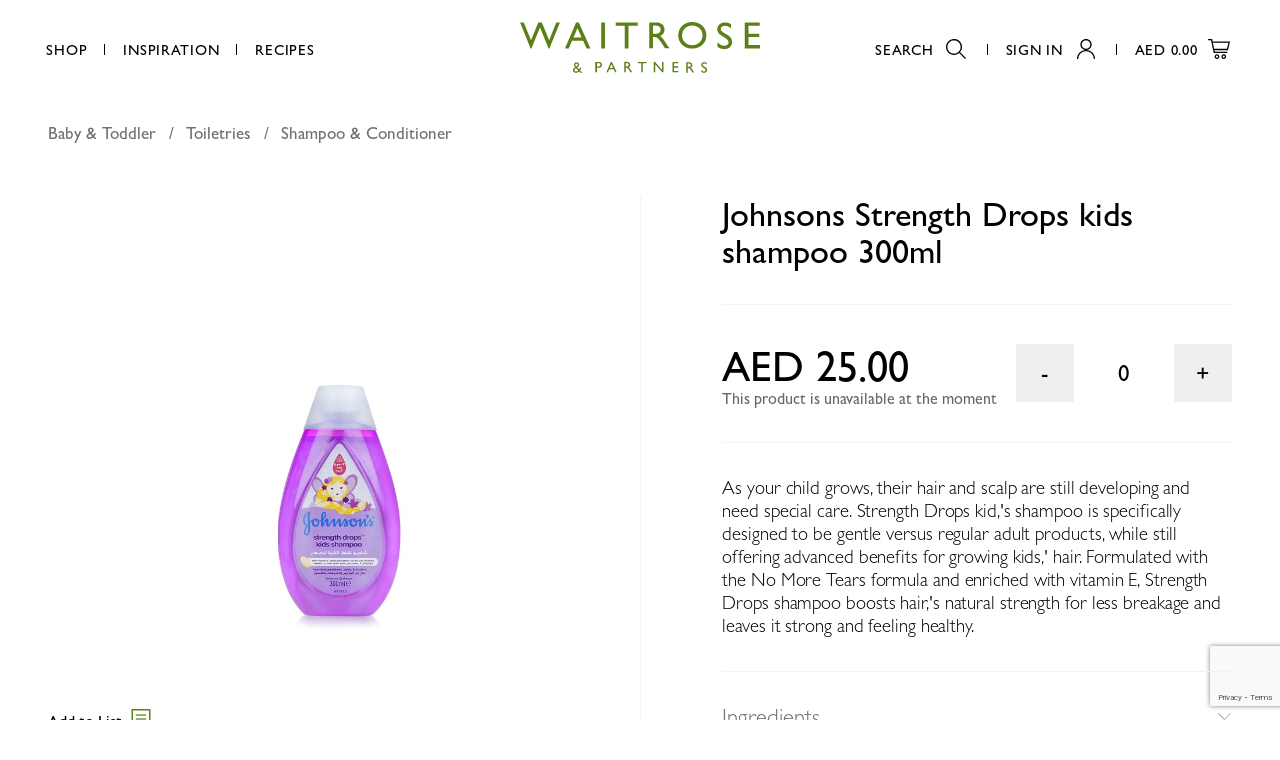

--- FILE ---
content_type: text/html; charset=utf-8
request_url: https://www.waitrose.ae/en/products/johnsons-strength-drops-kids-shampoo-300ml_2032/
body_size: 69059
content:





<!DOCTYPE html>

<html>
<head>
    <meta charset="utf-8"/>
    <meta charset="utf-8">
    <meta name="viewport" content="width=device-width, initial-scale=1.0"/>

    
        <title>Johnsons Strength Drops kids shampoo 300ml - Waitrose UAE & Partners</title>
  

  
    <meta name="description" content="Buy Johnsons Strength Drops kids shampoo 300ml from Waitrose.ae. Get free delivery in Dubai & Abu Dhabi on all grocery orders over 350AED.">
  



<meta name="created" content="18th Jan 2026 04:02"/>
<meta name="viewport" content="width=device-width"/>


  
  <link rel="canonical" href="/en/products/johnsons-strength-drops-kids-shampoo-300ml_2032/"/>
  




<meta property="og:locale" content="en_AE"/>
<meta property="og:site_name" content="https://www.waitrose.ae/"/>
<meta name="twitter:card" content="summary_large_image"/>


  <meta property="og:url" content="https://www.waitrose.ae/en/products/johnsons-strength-drops-kids-shampoo-300ml_2032/"/>



  


  <meta property="og:image" content="www.waitrose.aehttps://prod-waitrose.azureedge.net/media/cache/81/2f/812f8fded0981e4690a1b79bda36a53c.jpg"/>
  <meta property="og:image:secure_url" content="www.waitrose.aehttps://prod-waitrose.azureedge.net/media/cache/81/2f/812f8fded0981e4690a1b79bda36a53c.jpg"/>
  <meta itemprop="image" content="www.waitrose.aehttps://prod-waitrose.azureedge.net/media/cache/81/2f/812f8fded0981e4690a1b79bda36a53c.jpg">
  <meta name="twitter:image" content="www.waitrose.aehttps://prod-waitrose.azureedge.net/media/cache/81/2f/812f8fded0981e4690a1b79bda36a53c.jpg">
  <meta property="og:image:width" content="600"/>
  <meta property="og:image:height" content="600"/>





  <meta property="og:title" content="Johnsons Strength Drops kids shampoo 300ml"/>
  <meta name="twitter:title" content="Johnsons Strength Drops kids shampoo 300ml"/>




  <meta property="og:type" content="product"/>



  <meta property="og:description" content="Buy Johnsons Strength Drops kids shampoo 300ml from Waitrose in United Arab Emirates. Get free delivery on all orders."/>
  <meta name="twitter:description" content="Buy Johnsons Strength Drops kids shampoo 300ml from Waitrose in United Arab Emirates. Get free delivery on all orders.">




<!-- mobile application -->
<link rel="apple-app-site-association" href="/apple-app-site-association">
<meta property="al:ios:app_store_id" content="1544206466">
<meta property="al:ios:app_name" content="Waitrose">
<meta property="al:ios:url" content="waitrose://">
<meta name="apple-itunes-app" content="app-id=1544206466, affiliate-data=myAffiliateData, app-argument=https://apps.apple.com/ae/app/waitrose/id1544206466?mt=8">


<meta property="al:android:package" content="com.dnc.waitrose">
<meta property="al:android:app_name" content="Waitrose">
<meta property="al:android:url" content="waitrose://">
<meta property="al:web:url" content="https://waitrose.ae/en/">


    
<link rel="icon" href="https://prod-waitrose.azureedge.net/static/waitrose/img/icons/favicon.633ff8f879e2.png">
    

    
        <link rel="stylesheet" type="text/css" href="https://prod-waitrose.azureedge.net/static/waitrose/css/swiper.min.24f21657c546.css">
        <link rel="stylesheet" type="text/css" href="https://prod-waitrose.azureedge.net/static/waitrose/css/main.a00756495e25.css">
        <link rel="stylesheet" type="text/css" href="https://prod-waitrose.azureedge.net/static/waitrose/css/pagination.f84d95658c7f.css">

    

    
    
    
  <script type="text/javascript">
  
   var _learnq = _learnq || [];
   var item = {
       "ProductName": "Johnsons Strength Drops kids shampoo 300ml",
       "ProductID": "3574661427768",
       "SKU": "3574661427768",
       "Categories": ["Baby & Toddler > Toiletries > Shampoo & Conditioner"],
       "ImageURL": "https://prod-waitrose.azureedge.net/media/images/products/2020/06/3574661427768_v1.jpg",
       "URL": "www.waitrose.ae/en/products/johnsons-strength-drops-kids-shampoo-300ml_2032/",
       "Brand": "Johnsons",
       "Price": 25.00,
       "CompareAtPrice": ""
   };
   _learnq.push(["track", "Viewed Product", item]);
</script>




    
      <!-- Google Tag Manager -->
      <script>(function(w,d,s,l,i){w[l]=w[l]||[];w[l].push({'gtm.start':
      new Date().getTime(),event:'gtm.js'});var f=d.getElementsByTagName(s)[0],
      j=d.createElement(s),dl=l!='dataLayer'?'&l='+l:'';j.async=true;j.src=
      'https://www.googletagmanager.com/gtm.js?id='+i+dl;f.parentNode.insertBefore(j,f);
      })(window,document,'script','dataLayer','GTM-M3HG6TB');</script>
      <!-- End Google Tag Manager -->

      <!-- GA-4 Ecommerce -->
      
      <script async src="https://www.googletagmanager.com/gtag/js?id=G-05XNYJ9BJH"></script>
      <script>
        window.dataLayer = window.dataLayer || [];
        function gtag(){dataLayer.push(arguments);}
        gtag('js', new Date());

        gtag('config', G-05XNYJ9BJH);
      </script>
        
      <!-- End GA-4 Ecommerce -->


      <!-- Oribi Tracking -->
      <script type="application/javascript">
        (function(b,o,n,g,s,r,c) {
            if(b[s]) return;
            b[s]={};
            b[s].scriptToken="Xy0yODkzMDA1OTE";
            b[s].callsQueue=[];
            b[s].api=function(){b[s].callsQueue.push(arguments);};
            r=o.createElement(n);c=o.getElementsByTagName(n)[0];
            r.async=1;
            r.src=g;
            r.id=s+n;
            c.parentNode.insertBefore(r,c);
        })(window,document,"script","https://cdn.oribi.io/Xy0yODkzMDA1OTE/oribi.js","ORIBI");
      </script>
      <!-- End Oribi Tracking -->
    
     <script type="text/javascript"
             async="" src="https://static.klaviyo.com/onsite/js/klaviyo.js?company_id=SmNxW2"></script>
      <!-- End Klaviyo -->

      

    


<script async="async" src="https://securepubads.g.doubleclick.net/tag/js/gpt.js"></script>
<script>
  window.googletag = window.googletag || {cmd: []};
  googletag.cmd.push(function () {
    googletag.pubads().collapseEmptyDivs(true);

    
      // Product Internal product-internal-small-banner 786x120, 300x250
      
      
      
      
      

      let size_mapping_51 = googletag.sizeMapping()
              .addSize([0, 0], [300, 250])
              .addSize([900, 300], [786, 120])
              .build();
      googletag.defineSlot("/22805474275/WAITPI001", [786, 120], "product-internal-small-banner").defineSizeMapping(size_mapping_51).addService(googletag.pubads());

    

      // dfp ads for search bar
      let size_mapping_13 = googletag.sizeMapping()
                 .addSize([1050, 300], [300, 250])
                 .build();


      googletag.defineSlot("/22805474275/WAITDS001", [300, 250], "dfp_search_ads_id" ).defineSizeMapping(size_mapping_13).addService(googletag.pubads());

    
    let size_mapping_11 = googletag.sizeMapping()
            .addSize([0, 0], [300, 600])
            .build();

    <!--   .defineSizeMapping(size_mapping_5)     -->
    googletag.defineSlot("/22805474275/WAITDD001", [300, 600], "mega-menu-ad").addService(googletag.pubads());


    let size_mapping_14 = googletag.sizeMapping()
        .addSize([0, 0], [300, 250])
        .addSize([725, 300], [650, 120])
        .build();
    googletag.defineSlot("/22805474275/WAITB001", [650, 120], "checkout_google_ads_id_top").defineSizeMapping(size_mapping_14).addService(googletag.pubads());


    googletag.enableServices();
  });
</script>

    <meta name="facebook-domain-verification" content="zr4yutmrk1my2k4r0ea0cg3tkeoyk5" />

</head>


<body class="product-page
        ">


    <!-- Google Tag Manager (noscript) -->
    <noscript><iframe src="https://www.googletagmanager.com/ns.html?id=GTM-M3HG6TB"
    height="0" width="0" style="display:none;visibility:hidden"></iframe></noscript>
    <!-- End Google Tag Manager (noscript) -->


    
      
<section class="smart-banner">
	<a href="javascript:void(0)" class="close-smart-banner">
		<svg xmlns="http://www.w3.org/2000/svg" width="11.29" height="11.29" viewBox="0 0 11.29 11.29">
          <path d="M11.29 10.58L6.35 5.64 11.29.71 10.58 0 5.64 4.94.71 0 0 .71l4.94 4.93L0 10.58l.71.71 4.93-4.94 4.94 4.94.71-.71z"></path>
        </svg>
	</a>
  <img src="https://prod-waitrose.azureedge.net/static/waitrose/icons/app-icon.b1fecdcd0336.png" alt="Waitrose - UAE Grocery Deliver" class="app-icon"/>
	<div class="info">
		<p class="app-name gill-sans-regular-16-14">Waitrose - UAE Grocery Deliver</p>
		<p class="app-info gill-sans-light-14-14">Digital & Code FZ LLC</p>
	</div>
	<a href="https://waitrose.app.link" target="_blank" class="[ app-link branch-smart-banner-cta-button ] gill-sans-regular-16-14">Open</a>
</section>

      <div id="page_wrapper" class="">
        
            

<header class="[ l-Header l-Header--shrink ]"
        id="js-header">

  <nav class="[ l-Header__nav ] [ js-header-nav ]">
    <ul class="u-list--bare">
      <li class="gill-sans-regular-15-14 ">
        <a href="javascript:void(0);" class="l-Header__nav-item menu_button">Shop</a>
        







<div class="dropdown-main">

  <div class="dropdown-menu ">
    <div class="menu-content">

      <nav class="level-one">
        <div class="menu-div">
          <ul>
            
            <li>
              <a class="level-one-a" href="/catalogue">All products</a>
            </li>
            
            
            
            <li>
              <a class="level-one-a"
                 href="/en/catalogue/offer/?selected_facets=is_new_exact%3ATrue&sort_by=boost-value">New
                Products</a>
            </li>
            
              

              

                <li>
                  <a class="level-one-a " href="/en/catalogue/category/baby-toddler_303/">Baby &amp; Toddler</a>
                  <div class="arrow-svg">
                    <svg xmlns="http://www.w3.org/2000/svg" width="5" height="8" viewBox="0 0 3.56 5.71">
                      <path d="M.71 5.71L0 5l2.15-2.15L0 .71.71 0l2.85 2.85L.71 5.71z"></path>
                    </svg>
                  </div>
                  <div class="level-two">
                    <div class="menu-div">
                      <ul>
                        

  <li>
    <a class="level-one-a"  href="/en/catalogue/category/baby-toddler/accessories_304/">Accessories</a>
    <div class="arrow-svg">
      <svg xmlns="http://www.w3.org/2000/svg" width="5" height="8" viewBox="0 0 3.56 5.71">
        <path d="M.71 5.71L0 5l2.15-2.15L0 .71.71 0l2.85 2.85L.71 5.71z"></path>
      </svg>
    </div>
    <div class="level-three">
      <div class="menu-div">
        <ul>
          
  
    <li>
      <a class="level-two-a" href="/en/catalogue/category/baby-toddler/accessories/bathing_604/">Bathing</a>
    </li>
  

  
    <li>
      <a class="level-two-a" href="/en/catalogue/category/baby-toddler/accessories/bottles-teats-bibs_305/">Bottles, Teats &amp; Bibs</a>
    </li>
  

  
    <li>
      <a class="level-two-a" href="/en/catalogue/category/baby-toddler/accessories/cups-feeding_306/">Cups &amp; Feeding</a>
    </li>
  

  
    <li>
      <a class="level-two-a" href="/en/catalogue/category/baby-toddler/accessories/grooming_307/">Grooming</a>
    </li>
  

  
    <li>
      <a class="level-two-a" href="/en/catalogue/category/baby-toddler/accessories/healthcare-dental_308/">Healthcare &amp; Dental</a>
    </li>
  

  
    <li>
      <a class="level-two-a" href="/en/catalogue/category/baby-toddler/accessories/soothers-teething_309/">Soothers &amp; Teething</a>
    </li>
  

  
    <li>
      <a class="level-two-a" href="/en/catalogue/category/baby-toddler/accessories/toys-home_310/">Toys &amp; Home</a>
    </li>
  


        </ul>
      </div>
    </div>
  </li>


  <li>
    <a class="level-one-a"  href="/en/catalogue/category/baby-toddler/baby-wipes_311/">Baby Wipes</a>
    <div class="arrow-svg">
      <svg xmlns="http://www.w3.org/2000/svg" width="5" height="8" viewBox="0 0 3.56 5.71">
        <path d="M.71 5.71L0 5l2.15-2.15L0 .71.71 0l2.85 2.85L.71 5.71z"></path>
      </svg>
    </div>
    <div class="level-three">
      <div class="menu-div">
        <ul>
          

        </ul>
      </div>
    </div>
  </li>


  <li>
    <a class="level-one-a"  href="/en/catalogue/category/baby-toddler/food_312/">Food</a>
    <div class="arrow-svg">
      <svg xmlns="http://www.w3.org/2000/svg" width="5" height="8" viewBox="0 0 3.56 5.71">
        <path d="M.71 5.71L0 5l2.15-2.15L0 .71.71 0l2.85 2.85L.71 5.71z"></path>
      </svg>
    </div>
    <div class="level-three">
      <div class="menu-div">
        <ul>
          
  
    <li>
      <a class="level-two-a" href="/en/catalogue/category/baby-toddler/food/cereals_313/">Cereals</a>
    </li>
  

  
    <li>
      <a class="level-two-a" href="/en/catalogue/category/baby-toddler/food/fruit_314/">Fruit</a>
    </li>
  

  
    <li>
      <a class="level-two-a" href="/en/catalogue/category/baby-toddler/food/juices-water_315/">Juices &amp; Water</a>
    </li>
  

  
    <li>
      <a class="level-two-a" href="/en/catalogue/category/baby-toddler/food/meals_316/">Meals</a>
    </li>
  

  
    <li>
      <a class="level-two-a" href="/en/catalogue/category/baby-toddler/food/snacks_317/">Snacks</a>
    </li>
  


        </ul>
      </div>
    </div>
  </li>


  <li>
    <a class="level-one-a"  href="/en/catalogue/category/baby-toddler/milk_318/">Milk</a>
    <div class="arrow-svg">
      <svg xmlns="http://www.w3.org/2000/svg" width="5" height="8" viewBox="0 0 3.56 5.71">
        <path d="M.71 5.71L0 5l2.15-2.15L0 .71.71 0l2.85 2.85L.71 5.71z"></path>
      </svg>
    </div>
    <div class="level-three">
      <div class="menu-div">
        <ul>
          
  
    <li>
      <a class="level-two-a" href="/en/catalogue/category/baby-toddler/milk/first-milk-0-12-months_319/">First Milk (0-12 months)</a>
    </li>
  

  
    <li>
      <a class="level-two-a" href="/en/catalogue/category/baby-toddler/milk/follow-on-milk-6-12-months_320/">Follow On Milk (6-12 Months)</a>
    </li>
  

  
    <li>
      <a class="level-two-a" href="/en/catalogue/category/baby-toddler/milk/growing-up-milk-12-months_321/">Growing Up Milk (12 months+)</a>
    </li>
  

  
    <li>
      <a class="level-two-a" href="/en/catalogue/category/baby-toddler/milk/toddler-3-years_322/">Toddler (3 years +)</a>
    </li>
  


        </ul>
      </div>
    </div>
  </li>


  <li>
    <a class="level-one-a"  href="/en/catalogue/category/baby-toddler/nappies_323/">Nappies</a>
    <div class="arrow-svg">
      <svg xmlns="http://www.w3.org/2000/svg" width="5" height="8" viewBox="0 0 3.56 5.71">
        <path d="M.71 5.71L0 5l2.15-2.15L0 .71.71 0l2.85 2.85L.71 5.71z"></path>
      </svg>
    </div>
    <div class="level-three">
      <div class="menu-div">
        <ul>
          
  
    <li>
      <a class="level-two-a" href="/en/catalogue/category/baby-toddler/nappies/nappy-bags-changing-accessories_324/">Nappy Bags &amp; Changing Accessories</a>
    </li>
  

  
    <li>
      <a class="level-two-a" href="/en/catalogue/category/baby-toddler/nappies/pull-ups-night-time-swimmers_325/">Pull Ups, Night Time &amp; Swimmers</a>
    </li>
  

  
    <li>
      <a class="level-two-a" href="/en/catalogue/category/baby-toddler/nappies/size-1-2-up-to-5kg_326/">Size 1 &amp; 2 (up to 5kg)</a>
    </li>
  

  
    <li>
      <a class="level-two-a" href="/en/catalogue/category/baby-toddler/nappies/size-3-4-9kg_327/">Size 3 (4-9kg)</a>
    </li>
  

  
    <li>
      <a class="level-two-a" href="/en/catalogue/category/baby-toddler/nappies/size-4-4-7-16kg_328/">Size 4 &amp; 4+ (7-16kg)</a>
    </li>
  

  
    <li>
      <a class="level-two-a" href="/en/catalogue/category/baby-toddler/nappies/size-5-5-11-22kg_329/">Size 5 &amp; 5+ (11-22kg)</a>
    </li>
  

  
    <li>
      <a class="level-two-a" href="/en/catalogue/category/baby-toddler/nappies/size-6-13kg_330/">Size 6 (13kg +)</a>
    </li>
  


        </ul>
      </div>
    </div>
  </li>


  <li>
    <a class="level-one-a"  href="/en/catalogue/category/baby-toddler/Toiletries_331/">Toiletries</a>
    <div class="arrow-svg">
      <svg xmlns="http://www.w3.org/2000/svg" width="5" height="8" viewBox="0 0 3.56 5.71">
        <path d="M.71 5.71L0 5l2.15-2.15L0 .71.71 0l2.85 2.85L.71 5.71z"></path>
      </svg>
    </div>
    <div class="level-three">
      <div class="menu-div">
        <ul>
          
  
    <li>
      <a class="level-two-a" href="/en/catalogue/category/baby-toddler/Toiletries/cream-lotion_797/">Cream &amp; Lotion</a>
    </li>
  

  
    <li>
      <a class="level-two-a" href="/en/catalogue/category/baby-toddler/Toiletries/oil-cologne_605/">Oil &amp; Cologne</a>
    </li>
  

  
    <li>
      <a class="level-two-a" href="/en/catalogue/category/baby-toddler/Toiletries/powder-cotton-wool_606/">Powder &amp; Cotton Wool</a>
    </li>
  

  
    <li>
      <a class="level-two-a" href="/en/catalogue/category/baby-toddler/Toiletries/shampoo-conditioner_332/">Shampoo &amp; Conditioner</a>
    </li>
  

  
    <li>
      <a class="level-two-a" href="/en/catalogue/category/baby-toddler/Toiletries/washing-bathing_607/">Washing &amp; Bathing</a>
    </li>
  


        </ul>
      </div>
    </div>
  </li>


                      </ul>
                    </div>
                  </div>
                </li>

              

                <li>
                  <a class="level-one-a " href="/en/catalogue/category/bakery_333/">Bakery</a>
                  <div class="arrow-svg">
                    <svg xmlns="http://www.w3.org/2000/svg" width="5" height="8" viewBox="0 0 3.56 5.71">
                      <path d="M.71 5.71L0 5l2.15-2.15L0 .71.71 0l2.85 2.85L.71 5.71z"></path>
                    </svg>
                  </div>
                  <div class="level-two">
                    <div class="menu-div">
                      <ul>
                        

  <li>
    <a class="level-one-a"  href="/en/catalogue/category/bakery/bread_334/">Bread</a>
    <div class="arrow-svg">
      <svg xmlns="http://www.w3.org/2000/svg" width="5" height="8" viewBox="0 0 3.56 5.71">
        <path d="M.71 5.71L0 5l2.15-2.15L0 .71.71 0l2.85 2.85L.71 5.71z"></path>
      </svg>
    </div>
    <div class="level-three">
      <div class="menu-div">
        <ul>
          
  
    <li>
      <a class="level-two-a" href="/en/catalogue/category/bakery/bread/brown-wholemeal_608/">Brown &amp; Wholemeal</a>
    </li>
  

  
    <li>
      <a class="level-two-a" href="/en/catalogue/category/bakery/bread/flavoured_335/">Flavoured</a>
    </li>
  

  
    <li>
      <a class="level-two-a" href="/en/catalogue/category/bakery/bread/rye_798/">Rye</a>
    </li>
  

  
    <li>
      <a class="level-two-a" href="/en/catalogue/category/bakery/bread/seeded-multigrain_337/">Seeded &amp; Multigrain</a>
    </li>
  

  
    <li>
      <a class="level-two-a" href="/en/catalogue/category/bakery/bread/white_338/">White</a>
    </li>
  


        </ul>
      </div>
    </div>
  </li>


  <li>
    <a class="level-one-a"  href="/en/catalogue/category/bakery/crumpets-croissants-pastries_609/">Crumpets, Croissants &amp; Pastries</a>
    <div class="arrow-svg">
      <svg xmlns="http://www.w3.org/2000/svg" width="5" height="8" viewBox="0 0 3.56 5.71">
        <path d="M.71 5.71L0 5l2.15-2.15L0 .71.71 0l2.85 2.85L.71 5.71z"></path>
      </svg>
    </div>
    <div class="level-three">
      <div class="menu-div">
        <ul>
          
  
    <li>
      <a class="level-two-a" href="/en/catalogue/category/bakery/crumpets-croissants-pastries/croissants_610/">Croissants</a>
    </li>
  

  
    <li>
      <a class="level-two-a" href="/en/catalogue/category/bakery/crumpets-croissants-pastries/Pastries_886/">Pastries</a>
    </li>
  


        </ul>
      </div>
    </div>
  </li>


  <li>
    <a class="level-one-a"  href="/en/catalogue/category/bakery/rolls-baguettes-bagels_611/">Rolls, Baguettes &amp; Bagels</a>
    <div class="arrow-svg">
      <svg xmlns="http://www.w3.org/2000/svg" width="5" height="8" viewBox="0 0 3.56 5.71">
        <path d="M.71 5.71L0 5l2.15-2.15L0 .71.71 0l2.85 2.85L.71 5.71z"></path>
      </svg>
    </div>
    <div class="level-three">
      <div class="menu-div">
        <ul>
          

        </ul>
      </div>
    </div>
  </li>


  <li>
    <a class="level-one-a"  href="/en/catalogue/category/bakery/Savoury-treats_887/">Savoury Treats</a>
    <div class="arrow-svg">
      <svg xmlns="http://www.w3.org/2000/svg" width="5" height="8" viewBox="0 0 3.56 5.71">
        <path d="M.71 5.71L0 5l2.15-2.15L0 .71.71 0l2.85 2.85L.71 5.71z"></path>
      </svg>
    </div>
    <div class="level-three">
      <div class="menu-div">
        <ul>
          

        </ul>
      </div>
    </div>
  </li>


  <li>
    <a class="level-one-a"  href="/en/catalogue/category/bakery/sweet-treats_339/">Sweet Treats</a>
    <div class="arrow-svg">
      <svg xmlns="http://www.w3.org/2000/svg" width="5" height="8" viewBox="0 0 3.56 5.71">
        <path d="M.71 5.71L0 5l2.15-2.15L0 .71.71 0l2.85 2.85L.71 5.71z"></path>
      </svg>
    </div>
    <div class="level-three">
      <div class="menu-div">
        <ul>
          
  
    <li>
      <a class="level-two-a" href="/en/catalogue/category/bakery/sweet-treats/arabic_340/">Arabic</a>
    </li>
  

  
    <li>
      <a class="level-two-a" href="/en/catalogue/category/bakery/sweet-treats/brownies-muffins-cakes_341/">Brownies, Muffins &amp; Cakes</a>
    </li>
  

  
    <li>
      <a class="level-two-a" href="/en/catalogue/category/bakery/sweet-treats/donuts-cookies-biscuits_612/">Donuts, Cookies &amp; Biscuits</a>
    </li>
  

  
    <li>
      <a class="level-two-a" href="/en/catalogue/category/bakery/sweet-treats/pies-puddings-bites_342/">Pies, Puddings &amp; Bites</a>
    </li>
  

  
    <li>
      <a class="level-two-a" href="/en/catalogue/category/bakery/sweet-treats/waffles-scones-pancakes_613/">Waffles, Scones &amp; Pancakes</a>
    </li>
  


        </ul>
      </div>
    </div>
  </li>


  <li>
    <a class="level-one-a"  href="/en/catalogue/category/bakery/world-bakery_614/">World Bakery</a>
    <div class="arrow-svg">
      <svg xmlns="http://www.w3.org/2000/svg" width="5" height="8" viewBox="0 0 3.56 5.71">
        <path d="M.71 5.71L0 5l2.15-2.15L0 .71.71 0l2.85 2.85L.71 5.71z"></path>
      </svg>
    </div>
    <div class="level-three">
      <div class="menu-div">
        <ul>
          

        </ul>
      </div>
    </div>
  </li>


  <li>
    <a class="level-one-a"  href="/en/catalogue/category/bakery/wraps-pitta-arabic-bread_343/">Wraps, Pitta &amp; Arabic Bread</a>
    <div class="arrow-svg">
      <svg xmlns="http://www.w3.org/2000/svg" width="5" height="8" viewBox="0 0 3.56 5.71">
        <path d="M.71 5.71L0 5l2.15-2.15L0 .71.71 0l2.85 2.85L.71 5.71z"></path>
      </svg>
    </div>
    <div class="level-three">
      <div class="menu-div">
        <ul>
          

        </ul>
      </div>
    </div>
  </li>


                      </ul>
                    </div>
                  </div>
                </li>

              

                <li>
                  <a class="level-one-a " href="/en/catalogue/category/beauty-cosmetics_344/">Beauty &amp; Cosmetics</a>
                  <div class="arrow-svg">
                    <svg xmlns="http://www.w3.org/2000/svg" width="5" height="8" viewBox="0 0 3.56 5.71">
                      <path d="M.71 5.71L0 5l2.15-2.15L0 .71.71 0l2.85 2.85L.71 5.71z"></path>
                    </svg>
                  </div>
                  <div class="level-two">
                    <div class="menu-div">
                      <ul>
                        

  <li>
    <a class="level-one-a"  href="/en/catalogue/category/beauty-cosmetics/facial-skincare_345/">Facial Skincare</a>
    <div class="arrow-svg">
      <svg xmlns="http://www.w3.org/2000/svg" width="5" height="8" viewBox="0 0 3.56 5.71">
        <path d="M.71 5.71L0 5l2.15-2.15L0 .71.71 0l2.85 2.85L.71 5.71z"></path>
      </svg>
    </div>
    <div class="level-three">
      <div class="menu-div">
        <ul>
          
  
    <li>
      <a class="level-two-a" href="/en/catalogue/category/beauty-cosmetics/facial-skincare/cleansers-washes_346/">Cleansers &amp; Washes</a>
    </li>
  

  
    <li>
      <a class="level-two-a" href="/en/catalogue/category/beauty-cosmetics/facial-skincare/day-creams-moisturisers_347/">Day Creams &amp; Moisturisers</a>
    </li>
  

  
    <li>
      <a class="level-two-a" href="/en/catalogue/category/beauty-cosmetics/facial-skincare/eye-creams_348/">Eye Creams</a>
    </li>
  

  
    <li>
      <a class="level-two-a" href="/en/catalogue/category/beauty-cosmetics/facial-skincare/lip-care_615/">Lip Care</a>
    </li>
  

  
    <li>
      <a class="level-two-a" href="/en/catalogue/category/beauty-cosmetics/facial-skincare/masks_616/">Masks</a>
    </li>
  

  
    <li>
      <a class="level-two-a" href="/en/catalogue/category/beauty-cosmetics/facial-skincare/micellar-water-removers_349/">Micellar Water &amp; Removers</a>
    </li>
  

  
    <li>
      <a class="level-two-a" href="/en/catalogue/category/beauty-cosmetics/facial-skincare/natural_892/">Natural</a>
    </li>
  

  
    <li>
      <a class="level-two-a" href="/en/catalogue/category/beauty-cosmetics/facial-skincare/night-creams-treatments_350/">Night Creams &amp; Treatments</a>
    </li>
  

  
    <li>
      <a class="level-two-a" href="/en/catalogue/category/beauty-cosmetics/facial-skincare/peels-pore-treatments_891/">Peels &amp; Pore Treatments</a>
    </li>
  

  
    <li>
      <a class="level-two-a" href="/en/catalogue/category/beauty-cosmetics/facial-skincare/scrubs-exfoliation_351/">Scrubs &amp; Exfoliation</a>
    </li>
  

  
    <li>
      <a class="level-two-a" href="/en/catalogue/category/beauty-cosmetics/facial-skincare/serum-oils-premium-skincare_352/">Serum, Oils &amp; Premium Skincare</a>
    </li>
  

  
    <li>
      <a class="level-two-a" href="/en/catalogue/category/beauty-cosmetics/facial-skincare/wipes_353/">Wipes</a>
    </li>
  


        </ul>
      </div>
    </div>
  </li>


  <li>
    <a class="level-one-a"  href="/en/catalogue/category/beauty-cosmetics/make-up_354/">Make Up</a>
    <div class="arrow-svg">
      <svg xmlns="http://www.w3.org/2000/svg" width="5" height="8" viewBox="0 0 3.56 5.71">
        <path d="M.71 5.71L0 5l2.15-2.15L0 .71.71 0l2.85 2.85L.71 5.71z"></path>
      </svg>
    </div>
    <div class="level-three">
      <div class="menu-div">
        <ul>
          
  
    <li>
      <a class="level-two-a" href="/en/catalogue/category/beauty-cosmetics/make-up/accessories_910/">Accessories</a>
    </li>
  

  
    <li>
      <a class="level-two-a" href="/en/catalogue/category/beauty-cosmetics/make-up/eyes_617/">Eyes</a>
    </li>
  

  
    <li>
      <a class="level-two-a" href="/en/catalogue/category/beauty-cosmetics/make-up/face_799/">Face</a>
    </li>
  

  
    <li>
      <a class="level-two-a" href="/en/catalogue/category/beauty-cosmetics/make-up/fake-tan_619/">Fake tan</a>
    </li>
  

  

  
    <li>
      <a class="level-two-a" href="/en/catalogue/category/beauty-cosmetics/make-up/nails_355/">Nails</a>
    </li>
  


        </ul>
      </div>
    </div>
  </li>


                      </ul>
                    </div>
                  </div>
                </li>

              

                <li>
                  <a class="level-one-a " href="/en/catalogue/category/beverages_357/">Beverages</a>
                  <div class="arrow-svg">
                    <svg xmlns="http://www.w3.org/2000/svg" width="5" height="8" viewBox="0 0 3.56 5.71">
                      <path d="M.71 5.71L0 5l2.15-2.15L0 .71.71 0l2.85 2.85L.71 5.71z"></path>
                    </svg>
                  </div>
                  <div class="level-two">
                    <div class="menu-div">
                      <ul>
                        

  <li>
    <a class="level-one-a"  href="/en/catalogue/category/beverages/coffee_358/">Coffee</a>
    <div class="arrow-svg">
      <svg xmlns="http://www.w3.org/2000/svg" width="5" height="8" viewBox="0 0 3.56 5.71">
        <path d="M.71 5.71L0 5l2.15-2.15L0 .71.71 0l2.85 2.85L.71 5.71z"></path>
      </svg>
    </div>
    <div class="level-three">
      <div class="menu-div">
        <ul>
          
  
    <li>
      <a class="level-two-a" href="/en/catalogue/category/beverages/coffee/coffee-creamers_620/">Coffee Creamers</a>
    </li>
  

  
    <li>
      <a class="level-two-a" href="/en/catalogue/category/beverages/coffee/ground_621/">Ground</a>
    </li>
  

  
    <li>
      <a class="level-two-a" href="/en/catalogue/category/beverages/coffee/instant_359/">Instant</a>
    </li>
  

  
    <li>
      <a class="level-two-a" href="/en/catalogue/category/beverages/coffee/pods-capsules_622/">Pods &amp; Capsules</a>
    </li>
  

  
    <li>
      <a class="level-two-a" href="/en/catalogue/category/beverages/coffee/sachets-filters-to-go_623/">Sachets, Filters &amp; To go</a>
    </li>
  

  
    <li>
      <a class="level-two-a" href="/en/catalogue/category/beverages/coffee/whole-bean_624/">Whole bean</a>
    </li>
  


        </ul>
      </div>
    </div>
  </li>


  <li>
    <a class="level-one-a"  href="/en/catalogue/category/beverages/free-from_872/">Free From</a>
    <div class="arrow-svg">
      <svg xmlns="http://www.w3.org/2000/svg" width="5" height="8" viewBox="0 0 3.56 5.71">
        <path d="M.71 5.71L0 5l2.15-2.15L0 .71.71 0l2.85 2.85L.71 5.71z"></path>
      </svg>
    </div>
    <div class="level-three">
      <div class="menu-div">
        <ul>
          
  
    <li>
      <a class="level-two-a" href="/en/catalogue/category/beverages/free-from/non-alcoholic-beer_873/">Non Alcoholic Beer</a>
    </li>
  


        </ul>
      </div>
    </div>
  </li>


  <li>
    <a class="level-one-a"  href="/en/catalogue/category/beverages/hot-chocolate-malted_874/">Hot Chocolate &amp; Malted</a>
    <div class="arrow-svg">
      <svg xmlns="http://www.w3.org/2000/svg" width="5" height="8" viewBox="0 0 3.56 5.71">
        <path d="M.71 5.71L0 5l2.15-2.15L0 .71.71 0l2.85 2.85L.71 5.71z"></path>
      </svg>
    </div>
    <div class="level-three">
      <div class="menu-div">
        <ul>
          

        </ul>
      </div>
    </div>
  </li>


  <li>
    <a class="level-one-a"  href="/en/catalogue/category/beverages/kids-lunchboxes_801/">Kids &amp; Lunchboxes</a>
    <div class="arrow-svg">
      <svg xmlns="http://www.w3.org/2000/svg" width="5" height="8" viewBox="0 0 3.56 5.71">
        <path d="M.71 5.71L0 5l2.15-2.15L0 .71.71 0l2.85 2.85L.71 5.71z"></path>
      </svg>
    </div>
    <div class="level-three">
      <div class="menu-div">
        <ul>
          

        </ul>
      </div>
    </div>
  </li>


  <li>
    <a class="level-one-a"  href="/en/catalogue/category/beverages/long-life-milk_793/">Long Life Milk</a>
    <div class="arrow-svg">
      <svg xmlns="http://www.w3.org/2000/svg" width="5" height="8" viewBox="0 0 3.56 5.71">
        <path d="M.71 5.71L0 5l2.15-2.15L0 .71.71 0l2.85 2.85L.71 5.71z"></path>
      </svg>
    </div>
    <div class="level-three">
      <div class="menu-div">
        <ul>
          
  
    <li>
      <a class="level-two-a" href="/en/catalogue/category/beverages/long-life-milk/alternative_875/">Alternative</a>
    </li>
  

  
    <li>
      <a class="level-two-a" href="/en/catalogue/category/beverages/long-life-milk/long-life_802/">Long Life</a>
    </li>
  

  
    <li>
      <a class="level-two-a" href="/en/catalogue/category/beverages/long-life-milk/powder_794/">Powder</a>
    </li>
  


        </ul>
      </div>
    </div>
  </li>


  <li>
    <a class="level-one-a"  href="/en/catalogue/category/beverages/premium-mixers_987/">Premium &amp; Mixers</a>
    <div class="arrow-svg">
      <svg xmlns="http://www.w3.org/2000/svg" width="5" height="8" viewBox="0 0 3.56 5.71">
        <path d="M.71 5.71L0 5l2.15-2.15L0 .71.71 0l2.85 2.85L.71 5.71z"></path>
      </svg>
    </div>
    <div class="level-three">
      <div class="menu-div">
        <ul>
          
  
    <li>
      <a class="level-two-a" href="/en/catalogue/category/beverages/premium-mixers/adult-drinks-mixers_988/">Adult Drinks &amp; Mixers</a>
    </li>
  

  
    <li>
      <a class="level-two-a" href="/en/catalogue/category/beverages/premium-mixers/energy-drinks_990/">Energy Drinks</a>
    </li>
  

  
    <li>
      <a class="level-two-a" href="/en/catalogue/category/beverages/premium-mixers/tonic-water_1005/">Tonic Water</a>
    </li>
  


        </ul>
      </div>
    </div>
  </li>


  <li>
    <a class="level-one-a"  href="/en/catalogue/category/beverages/refrigerated_360/">Refrigerated</a>
    <div class="arrow-svg">
      <svg xmlns="http://www.w3.org/2000/svg" width="5" height="8" viewBox="0 0 3.56 5.71">
        <path d="M.71 5.71L0 5l2.15-2.15L0 .71.71 0l2.85 2.85L.71 5.71z"></path>
      </svg>
    </div>
    <div class="level-three">
      <div class="menu-div">
        <ul>
          
  
    <li>
      <a class="level-two-a" href="/en/catalogue/category/beverages/refrigerated/fresh-juices_361/">Fresh Juices</a>
    </li>
  

  
    <li>
      <a class="level-two-a" href="/en/catalogue/category/beverages/refrigerated/health-drinks_362/">Health Drinks</a>
    </li>
  

  
    <li>
      <a class="level-two-a" href="/en/catalogue/category/beverages/refrigerated/iced-regular-coffees_363/">Iced &amp; Regular Coffees</a>
    </li>
  

  
    <li>
      <a class="level-two-a" href="/en/catalogue/category/beverages/refrigerated/smoothies-yoghurts-drinks_364/">Smoothies &amp; Yoghurts Drinks</a>
    </li>
  


        </ul>
      </div>
    </div>
  </li>


  <li>
    <a class="level-one-a"  href="/en/catalogue/category/beverages/soft-drinks-juices-squash_365/">Soft Drinks, Juices &amp; Squash</a>
    <div class="arrow-svg">
      <svg xmlns="http://www.w3.org/2000/svg" width="5" height="8" viewBox="0 0 3.56 5.71">
        <path d="M.71 5.71L0 5l2.15-2.15L0 .71.71 0l2.85 2.85L.71 5.71z"></path>
      </svg>
    </div>
    <div class="level-three">
      <div class="menu-div">
        <ul>
          
  
    <li>
      <a class="level-two-a" href="/en/catalogue/category/beverages/soft-drinks-juices-squash/apple_366/">Apple</a>
    </li>
  

  
    <li>
      <a class="level-two-a" href="/en/catalogue/category/beverages/soft-drinks-juices-squash/berry-cranberry_803/">Berry &amp; Cranberry</a>
    </li>
  

  
    <li>
      <a class="level-two-a" href="/en/catalogue/category/beverages/soft-drinks-juices-squash/cola_367/">Cola</a>
    </li>
  

  
    <li>
      <a class="level-two-a" href="/en/catalogue/category/beverages/soft-drinks-juices-squash/diet_368/">Diet</a>
    </li>
  

  
    <li>
      <a class="level-two-a" href="/en/catalogue/category/beverages/soft-drinks-juices-squash/grape_804/">Grape</a>
    </li>
  

  
    <li>
      <a class="level-two-a" href="/en/catalogue/category/beverages/soft-drinks-juices-squash/lemonade-non-colas_369/">Lemonade &amp; Non Colas</a>
    </li>
  

  
    <li>
      <a class="level-two-a" href="/en/catalogue/category/beverages/soft-drinks-juices-squash/mixed-juice_370/">Mixed Juice</a>
    </li>
  

  
    <li>
      <a class="level-two-a" href="/en/catalogue/category/beverages/soft-drinks-juices-squash/orange_371/">Orange</a>
    </li>
  

  
    <li>
      <a class="level-two-a" href="/en/catalogue/category/beverages/soft-drinks-juices-squash/peach-other-flavours_372/">Peach &amp; Other Flavours</a>
    </li>
  

  
    <li>
      <a class="level-two-a" href="/en/catalogue/category/beverages/soft-drinks-juices-squash/pineapple-mango-tropical_805/">Pineapple, Mango &amp; Tropical</a>
    </li>
  

  
    <li>
      <a class="level-two-a" href="/en/catalogue/category/beverages/soft-drinks-juices-squash/squashes-syrups-cordials_806/">Squashes, Syrups &amp; Cordials</a>
    </li>
  


        </ul>
      </div>
    </div>
  </li>


  <li>
    <a class="level-one-a"  href="/en/catalogue/category/beverages/sports-nutrition-vitamin_373/">Sports, Nutrition &amp; Vitamin</a>
    <div class="arrow-svg">
      <svg xmlns="http://www.w3.org/2000/svg" width="5" height="8" viewBox="0 0 3.56 5.71">
        <path d="M.71 5.71L0 5l2.15-2.15L0 .71.71 0l2.85 2.85L.71 5.71z"></path>
      </svg>
    </div>
    <div class="level-three">
      <div class="menu-div">
        <ul>
          

        </ul>
      </div>
    </div>
  </li>


  <li>
    <a class="level-one-a"  href="/en/catalogue/category/beverages/tea_374/">Tea</a>
    <div class="arrow-svg">
      <svg xmlns="http://www.w3.org/2000/svg" width="5" height="8" viewBox="0 0 3.56 5.71">
        <path d="M.71 5.71L0 5l2.15-2.15L0 .71.71 0l2.85 2.85L.71 5.71z"></path>
      </svg>
    </div>
    <div class="level-three">
      <div class="menu-div">
        <ul>
          
  
    <li>
      <a class="level-two-a" href="/en/catalogue/category/beverages/tea/decaffeinated-red-bush_625/">Decaffeinated &amp; Red Bush</a>
    </li>
  

  
    <li>
      <a class="level-two-a" href="/en/catalogue/category/beverages/tea/everyday_626/">Everyday</a>
    </li>
  

  
    <li>
      <a class="level-two-a" href="/en/catalogue/category/beverages/tea/fruit-herbal_627/">Fruit &amp; Herbal</a>
    </li>
  

  
    <li>
      <a class="level-two-a" href="/en/catalogue/category/beverages/tea/green_628/">Green</a>
    </li>
  

  
    <li>
      <a class="level-two-a" href="/en/catalogue/category/beverages/tea/iced-tea_375/">Iced Tea</a>
    </li>
  

  
    <li>
      <a class="level-two-a" href="/en/catalogue/category/beverages/tea/organic_629/">Organic</a>
    </li>
  

  
    <li>
      <a class="level-two-a" href="/en/catalogue/category/beverages/tea/speciality_376/">Speciality</a>
    </li>
  


        </ul>
      </div>
    </div>
  </li>


  <li>
    <a class="level-one-a"  href="/en/catalogue/category/beverages/water_377/">Water</a>
    <div class="arrow-svg">
      <svg xmlns="http://www.w3.org/2000/svg" width="5" height="8" viewBox="0 0 3.56 5.71">
        <path d="M.71 5.71L0 5l2.15-2.15L0 .71.71 0l2.85 2.85L.71 5.71z"></path>
      </svg>
    </div>
    <div class="level-three">
      <div class="menu-div">
        <ul>
          
  
    <li>
      <a class="level-two-a" href="/en/catalogue/category/beverages/water/coconut_992/">Coconut Water</a>
    </li>
  

  
    <li>
      <a class="level-two-a" href="/en/catalogue/category/beverages/water/flavoured_807/">Flavoured Water</a>
    </li>
  

  
    <li>
      <a class="level-two-a" href="/en/catalogue/category/beverages/water/multipacks_876/">Multipacks</a>
    </li>
  

  
    <li>
      <a class="level-two-a" href="/en/catalogue/category/beverages/water/premium_1059/">Premium Water</a>
    </li>
  

  
    <li>
      <a class="level-two-a" href="/en/catalogue/category/beverages/water/sparkling_378/">Sparkling Water</a>
    </li>
  

  
    <li>
      <a class="level-two-a" href="/en/catalogue/category/beverages/water/still_379/">Still Water</a>
    </li>
  

  
    <li>
      <a class="level-two-a" href="/en/catalogue/category/beverages/water/vitamin_808/">Vitamin Water</a>
    </li>
  


        </ul>
      </div>
    </div>
  </li>


                      </ul>
                    </div>
                  </div>
                </li>

              

                <li>
                  <a class="level-one-a " href="/en/catalogue/category/butchery_380/">Butchery</a>
                  <div class="arrow-svg">
                    <svg xmlns="http://www.w3.org/2000/svg" width="5" height="8" viewBox="0 0 3.56 5.71">
                      <path d="M.71 5.71L0 5l2.15-2.15L0 .71.71 0l2.85 2.85L.71 5.71z"></path>
                    </svg>
                  </div>
                  <div class="level-two">
                    <div class="menu-div">
                      <ul>
                        

  <li>
    <a class="level-one-a"  href="/en/catalogue/category/butchery/beef_381/">Beef</a>
    <div class="arrow-svg">
      <svg xmlns="http://www.w3.org/2000/svg" width="5" height="8" viewBox="0 0 3.56 5.71">
        <path d="M.71 5.71L0 5l2.15-2.15L0 .71.71 0l2.85 2.85L.71 5.71z"></path>
      </svg>
    </div>
    <div class="level-three">
      <div class="menu-div">
        <ul>
          
  
    <li>
      <a class="level-two-a" href="/en/catalogue/category/butchery/beef/burgers-sausages_382/">Burgers &amp; Sausages</a>
    </li>
  

  
    <li>
      <a class="level-two-a" href="/en/catalogue/category/butchery/beef/meatballs-kofta-kebabs_383/">Meatballs, Kofta &amp; Kebabs</a>
    </li>
  

  
    <li>
      <a class="level-two-a" href="/en/catalogue/category/butchery/beef/minced_911/">Minced</a>
    </li>
  

  
    <li>
      <a class="level-two-a" href="/en/catalogue/category/butchery/beef/steak_384/">Steak</a>
    </li>
  

  
    <li>
      <a class="level-two-a" href="/en/catalogue/category/butchery/beef/stir-fry-stewing-and-roasting_385/">Stir-fry, Stewing and Roasting</a>
    </li>
  


        </ul>
      </div>
    </div>
  </li>


  <li>
    <a class="level-one-a"  href="/en/catalogue/category/butchery/chicken_386/">Chicken</a>
    <div class="arrow-svg">
      <svg xmlns="http://www.w3.org/2000/svg" width="5" height="8" viewBox="0 0 3.56 5.71">
        <path d="M.71 5.71L0 5l2.15-2.15L0 .71.71 0l2.85 2.85L.71 5.71z"></path>
      </svg>
    </div>
    <div class="level-three">
      <div class="menu-div">
        <ul>
          
  
    <li>
      <a class="level-two-a" href="/en/catalogue/category/butchery/chicken/parts_1060/">Parts</a>
    </li>
  

  
    <li>
      <a class="level-two-a" href="/en/catalogue/category/butchery/chicken/whole_395/">Whole</a>
    </li>
  


        </ul>
      </div>
    </div>
  </li>


  <li>
    <a class="level-one-a"  href="/en/catalogue/category/butchery/lamb_396/">Lamb</a>
    <div class="arrow-svg">
      <svg xmlns="http://www.w3.org/2000/svg" width="5" height="8" viewBox="0 0 3.56 5.71">
        <path d="M.71 5.71L0 5l2.15-2.15L0 .71.71 0l2.85 2.85L.71 5.71z"></path>
      </svg>
    </div>
    <div class="level-three">
      <div class="menu-div">
        <ul>
          

        </ul>
      </div>
    </div>
  </li>


  <li>
    <a class="level-one-a"  href="/en/catalogue/category/butchery/mutton_397/">Mutton</a>
    <div class="arrow-svg">
      <svg xmlns="http://www.w3.org/2000/svg" width="5" height="8" viewBox="0 0 3.56 5.71">
        <path d="M.71 5.71L0 5l2.15-2.15L0 .71.71 0l2.85 2.85L.71 5.71z"></path>
      </svg>
    </div>
    <div class="level-three">
      <div class="menu-div">
        <ul>
          

        </ul>
      </div>
    </div>
  </li>


  <li>
    <a class="level-one-a"  href="/en/catalogue/category/butchery/stock-gravy_809/">Stock &amp; Gravy</a>
    <div class="arrow-svg">
      <svg xmlns="http://www.w3.org/2000/svg" width="5" height="8" viewBox="0 0 3.56 5.71">
        <path d="M.71 5.71L0 5l2.15-2.15L0 .71.71 0l2.85 2.85L.71 5.71z"></path>
      </svg>
    </div>
    <div class="level-three">
      <div class="menu-div">
        <ul>
          

        </ul>
      </div>
    </div>
  </li>


  <li>
    <a class="level-one-a"  href="/en/catalogue/category/butchery/turkey-duck-rabbit_398/">Turkey, Duck &amp; Rabbit</a>
    <div class="arrow-svg">
      <svg xmlns="http://www.w3.org/2000/svg" width="5" height="8" viewBox="0 0 3.56 5.71">
        <path d="M.71 5.71L0 5l2.15-2.15L0 .71.71 0l2.85 2.85L.71 5.71z"></path>
      </svg>
    </div>
    <div class="level-three">
      <div class="menu-div">
        <ul>
          

        </ul>
      </div>
    </div>
  </li>


  <li>
    <a class="level-one-a"  href="/en/catalogue/category/butchery/veal_630/">Veal</a>
    <div class="arrow-svg">
      <svg xmlns="http://www.w3.org/2000/svg" width="5" height="8" viewBox="0 0 3.56 5.71">
        <path d="M.71 5.71L0 5l2.15-2.15L0 .71.71 0l2.85 2.85L.71 5.71z"></path>
      </svg>
    </div>
    <div class="level-three">
      <div class="menu-div">
        <ul>
          

        </ul>
      </div>
    </div>
  </li>


                      </ul>
                    </div>
                  </div>
                </li>

              

                <li>
                  <a class="level-one-a " href="/en/catalogue/category/dairy-deli-chilled-foods_399/">Dairy, Deli &amp; Chilled Foods</a>
                  <div class="arrow-svg">
                    <svg xmlns="http://www.w3.org/2000/svg" width="5" height="8" viewBox="0 0 3.56 5.71">
                      <path d="M.71 5.71L0 5l2.15-2.15L0 .71.71 0l2.85 2.85L.71 5.71z"></path>
                    </svg>
                  </div>
                  <div class="level-two">
                    <div class="menu-div">
                      <ul>
                        

  <li>
    <a class="level-one-a"  href="/en/catalogue/category/dairy-deli-chilled-foods/butter-spreads_400/">Butter &amp; Spreads</a>
    <div class="arrow-svg">
      <svg xmlns="http://www.w3.org/2000/svg" width="5" height="8" viewBox="0 0 3.56 5.71">
        <path d="M.71 5.71L0 5l2.15-2.15L0 .71.71 0l2.85 2.85L.71 5.71z"></path>
      </svg>
    </div>
    <div class="level-three">
      <div class="menu-div">
        <ul>
          
  
    <li>
      <a class="level-two-a" href="/en/catalogue/category/dairy-deli-chilled-foods/butter-spreads/butter-sprays_401/">Butter &amp; Sprays</a>
    </li>
  

  
    <li>
      <a class="level-two-a" href="/en/catalogue/category/dairy-deli-chilled-foods/butter-spreads/margarine-spreads_402/">Margarine &amp; Spreads</a>
    </li>
  


        </ul>
      </div>
    </div>
  </li>


  <li>
    <a class="level-one-a"  href="/en/catalogue/category/dairy-deli-chilled-foods/cheese_403/">Cheese</a>
    <div class="arrow-svg">
      <svg xmlns="http://www.w3.org/2000/svg" width="5" height="8" viewBox="0 0 3.56 5.71">
        <path d="M.71 5.71L0 5l2.15-2.15L0 .71.71 0l2.85 2.85L.71 5.71z"></path>
      </svg>
    </div>
    <div class="level-three">
      <div class="menu-div">
        <ul>
          
  
    <li>
      <a class="level-two-a" href="/en/catalogue/category/dairy-deli-chilled-foods/cheese/cheddar-british_404/">Cheddar &amp; British</a>
    </li>
  

  
    <li>
      <a class="level-two-a" href="/en/catalogue/category/dairy-deli-chilled-foods/cheese/continental_406/">Continental</a>
    </li>
  

  
    <li>
      <a class="level-two-a" href="/en/catalogue/category/dairy-deli-chilled-foods/cheese/feta-halloumi_407/">Feta &amp; Halloumi</a>
    </li>
  

  
    <li>
      <a class="level-two-a" href="/en/catalogue/category/dairy-deli-chilled-foods/cheese/grated-sliced_408/">Grated &amp; Sliced</a>
    </li>
  

  
    <li>
      <a class="level-two-a" href="/en/catalogue/category/dairy-deli-chilled-foods/cheese/organic-dietary_417/">Organic &amp; Dietary</a>
    </li>
  

  
    <li>
      <a class="level-two-a" href="/en/catalogue/category/dairy-deli-chilled-foods/cheese/snacking-platters-seasonal_418/">Snacking, Platters &amp; Seasonal</a>
    </li>
  

  
    <li>
      <a class="level-two-a" href="/en/catalogue/category/dairy-deli-chilled-foods/cheese/soft-cheese-spreads_421/">Soft Cheese &amp; Spreads</a>
    </li>
  


        </ul>
      </div>
    </div>
  </li>


  <li>
    <a class="level-one-a"  href="/en/catalogue/category/dairy-deli-chilled-foods/cooked-meats-olives-dips_427/">Cooked Meats, Olives &amp; Dips</a>
    <div class="arrow-svg">
      <svg xmlns="http://www.w3.org/2000/svg" width="5" height="8" viewBox="0 0 3.56 5.71">
        <path d="M.71 5.71L0 5l2.15-2.15L0 .71.71 0l2.85 2.85L.71 5.71z"></path>
      </svg>
    </div>
    <div class="level-three">
      <div class="menu-div">
        <ul>
          
  
    <li>
      <a class="level-two-a" href="/en/catalogue/category/dairy-deli-chilled-foods/cooked-meats-olives-dips/cured-meats_632/">Cured Meats</a>
    </li>
  

  
    <li>
      <a class="level-two-a" href="/en/catalogue/category/dairy-deli-chilled-foods/cooked-meats-olives-dips/dips_428/">Dips</a>
    </li>
  

  
    <li>
      <a class="level-two-a" href="/en/catalogue/category/dairy-deli-chilled-foods/cooked-meats-olives-dips/olives-antipasti_916/">Olives &amp; Antipasti</a>
    </li>
  

  
    <li>
      <a class="level-two-a" href="/en/catalogue/category/dairy-deli-chilled-foods/cooked-meats-olives-dips/sausages-sliced-shredded-meat_915/">Sausages, Sliced &amp; Shredded Meat</a>
    </li>
  


        </ul>
      </div>
    </div>
  </li>


  <li>
    <a class="level-one-a"  href="/en/catalogue/category/dairy-deli-chilled-foods/deli-counters_633/">Deli Counters</a>
    <div class="arrow-svg">
      <svg xmlns="http://www.w3.org/2000/svg" width="5" height="8" viewBox="0 0 3.56 5.71">
        <path d="M.71 5.71L0 5l2.15-2.15L0 .71.71 0l2.85 2.85L.71 5.71z"></path>
      </svg>
    </div>
    <div class="level-three">
      <div class="menu-div">
        <ul>
          
  
    <li>
      <a class="level-two-a" href="/en/catalogue/category/dairy-deli-chilled-foods/deli-counters/cheese_920/">Cheese</a>
    </li>
  

  
    <li>
      <a class="level-two-a" href="/en/catalogue/category/dairy-deli-chilled-foods/deli-counters/cold-meat-olives-antipasti_634/">Cold Meat, Olives &amp; Antipasti</a>
    </li>
  

  
    <li>
      <a class="level-two-a" href="/en/catalogue/category/dairy-deli-chilled-foods/deli-counters/meals-to-go_922/">Meals To Go</a>
    </li>
  

  
    <li>
      <a class="level-two-a" href="/en/catalogue/category/dairy-deli-chilled-foods/deli-counters/salad-sandwiches-snacks_921/">Salad, Sandwiches &amp; Snacks</a>
    </li>
  


        </ul>
      </div>
    </div>
  </li>


  <li>
    <a class="level-one-a"  href="/en/catalogue/category/dairy-deli-chilled-foods/desserts_429/">Desserts</a>
    <div class="arrow-svg">
      <svg xmlns="http://www.w3.org/2000/svg" width="5" height="8" viewBox="0 0 3.56 5.71">
        <path d="M.71 5.71L0 5l2.15-2.15L0 .71.71 0l2.85 2.85L.71 5.71z"></path>
      </svg>
    </div>
    <div class="level-three">
      <div class="menu-div">
        <ul>
          

        </ul>
      </div>
    </div>
  </li>


  <li>
    <a class="level-one-a"  href="/en/catalogue/category/dairy-deli-chilled-foods/eggs_430/">Eggs</a>
    <div class="arrow-svg">
      <svg xmlns="http://www.w3.org/2000/svg" width="5" height="8" viewBox="0 0 3.56 5.71">
        <path d="M.71 5.71L0 5l2.15-2.15L0 .71.71 0l2.85 2.85L.71 5.71z"></path>
      </svg>
    </div>
    <div class="level-three">
      <div class="menu-div">
        <ul>
          
  
    <li>
      <a class="level-two-a" href="/en/catalogue/category/dairy-deli-chilled-foods/eggs/added-nutrition-liquid-free-from_431/">Added Nutrition, Liquid &amp; Free From</a>
    </li>
  

  
    <li>
      <a class="level-two-a" href="/en/catalogue/category/dairy-deli-chilled-foods/eggs/organic-free-range-game_635/">Organic, Free Range &amp; Game</a>
    </li>
  

  
    <li>
      <a class="level-two-a" href="/en/catalogue/category/dairy-deli-chilled-foods/eggs/regular_432/">Regular</a>
    </li>
  


        </ul>
      </div>
    </div>
  </li>


  <li>
    <a class="level-one-a"  href="/en/catalogue/category/dairy-deli-chilled-foods/food-to-go_912/">Food To Go</a>
    <div class="arrow-svg">
      <svg xmlns="http://www.w3.org/2000/svg" width="5" height="8" viewBox="0 0 3.56 5.71">
        <path d="M.71 5.71L0 5l2.15-2.15L0 .71.71 0l2.85 2.85L.71 5.71z"></path>
      </svg>
    </div>
    <div class="level-three">
      <div class="menu-div">
        <ul>
          
  
    <li>
      <a class="level-two-a" href="/en/catalogue/category/dairy-deli-chilled-foods/food-to-go/salads-sandwiches_917/">Salads &amp; Sandwiches</a>
    </li>
  

  
    <li>
      <a class="level-two-a" href="/en/catalogue/category/dairy-deli-chilled-foods/food-to-go/sushi-snacks-wraps_918/">Sushi, Snacks &amp; Wraps</a>
    </li>
  


        </ul>
      </div>
    </div>
  </li>


  <li>
    <a class="level-one-a"  href="/en/catalogue/category/dairy-deli-chilled-foods/meal-kits_1074/">Meal Kits</a>
    <div class="arrow-svg">
      <svg xmlns="http://www.w3.org/2000/svg" width="5" height="8" viewBox="0 0 3.56 5.71">
        <path d="M.71 5.71L0 5l2.15-2.15L0 .71.71 0l2.85 2.85L.71 5.71z"></path>
      </svg>
    </div>
    <div class="level-three">
      <div class="menu-div">
        <ul>
          

        </ul>
      </div>
    </div>
  </li>


  <li>
    <a class="level-one-a"  href="/en/catalogue/category/dairy-deli-chilled-foods/milk-cream_433/">Milk &amp; Cream</a>
    <div class="arrow-svg">
      <svg xmlns="http://www.w3.org/2000/svg" width="5" height="8" viewBox="0 0 3.56 5.71">
        <path d="M.71 5.71L0 5l2.15-2.15L0 .71.71 0l2.85 2.85L.71 5.71z"></path>
      </svg>
    </div>
    <div class="level-three">
      <div class="menu-div">
        <ul>
          
  
    <li>
      <a class="level-two-a" href="/en/catalogue/category/dairy-deli-chilled-foods/milk-cream/cream_434/">Cream</a>
    </li>
  

  
    <li>
      <a class="level-two-a" href="/en/catalogue/category/dairy-deli-chilled-foods/milk-cream/milk_438/">Milk</a>
    </li>
  


        </ul>
      </div>
    </div>
  </li>


  <li>
    <a class="level-one-a"  href="/en/catalogue/category/dairy-deli-chilled-foods/pizza-pasta-garlic-bread_446/">Pizza, Pasta &amp; Garlic Bread</a>
    <div class="arrow-svg">
      <svg xmlns="http://www.w3.org/2000/svg" width="5" height="8" viewBox="0 0 3.56 5.71">
        <path d="M.71 5.71L0 5l2.15-2.15L0 .71.71 0l2.85 2.85L.71 5.71z"></path>
      </svg>
    </div>
    <div class="level-three">
      <div class="menu-div">
        <ul>
          
  
    <li>
      <a class="level-two-a" href="/en/catalogue/category/dairy-deli-chilled-foods/pizza-pasta-garlic-bread/pasta-noodles_447/">Pasta &amp; Noodles</a>
    </li>
  

  
    <li>
      <a class="level-two-a" href="/en/catalogue/category/dairy-deli-chilled-foods/pizza-pasta-garlic-bread/pizza-garlic-bread_636/">Pizza &amp; Garlic Bread</a>
    </li>
  


        </ul>
      </div>
    </div>
  </li>


  <li>
    <a class="level-one-a"  href="/en/catalogue/category/dairy-deli-chilled-foods/ready-meals_448/">Ready Meals</a>
    <div class="arrow-svg">
      <svg xmlns="http://www.w3.org/2000/svg" width="5" height="8" viewBox="0 0 3.56 5.71">
        <path d="M.71 5.71L0 5l2.15-2.15L0 .71.71 0l2.85 2.85L.71 5.71z"></path>
      </svg>
    </div>
    <div class="level-three">
      <div class="menu-div">
        <ul>
          
  
    <li>
      <a class="level-two-a" href="/en/catalogue/category/dairy-deli-chilled-foods/ready-meals/doughs-desserts_919/">Doughs &amp; Desserts</a>
    </li>
  

  
    <li>
      <a class="level-two-a" href="/en/catalogue/category/dairy-deli-chilled-foods/ready-meals/main-meals-quiches_449/">Main Meals &amp; Quiches</a>
    </li>
  

  
    <li>
      <a class="level-two-a" href="/en/catalogue/category/dairy-deli-chilled-foods/ready-meals/soups-side-dishes_450/">Soups &amp; Side Dishes</a>
    </li>
  

  
    <li>
      <a class="level-two-a" href="/en/catalogue/category/dairy-deli-chilled-foods/ready-meals/vegetarian-vegan_451/">Vegetarian &amp; Vegan</a>
    </li>
  


        </ul>
      </div>
    </div>
  </li>


  <li>
    <a class="level-one-a"  href="/en/catalogue/category/dairy-deli-chilled-foods/vegetarian-vegan_1073/">Vegetarian &amp; Vegan</a>
    <div class="arrow-svg">
      <svg xmlns="http://www.w3.org/2000/svg" width="5" height="8" viewBox="0 0 3.56 5.71">
        <path d="M.71 5.71L0 5l2.15-2.15L0 .71.71 0l2.85 2.85L.71 5.71z"></path>
      </svg>
    </div>
    <div class="level-three">
      <div class="menu-div">
        <ul>
          

        </ul>
      </div>
    </div>
  </li>


  <li>
    <a class="level-one-a"  href="/en/catalogue/category/dairy-deli-chilled-foods/yoghurts_452/">Yoghurts</a>
    <div class="arrow-svg">
      <svg xmlns="http://www.w3.org/2000/svg" width="5" height="8" viewBox="0 0 3.56 5.71">
        <path d="M.71 5.71L0 5l2.15-2.15L0 .71.71 0l2.85 2.85L.71 5.71z"></path>
      </svg>
    </div>
    <div class="level-three">
      <div class="menu-div">
        <ul>
          
  
    <li>
      <a class="level-two-a" href="/en/catalogue/category/dairy-deli-chilled-foods/yoghurts/desserts_453/">Desserts</a>
    </li>
  

  
    <li>
      <a class="level-two-a" href="/en/catalogue/category/dairy-deli-chilled-foods/yoghurts/flavoured_454/">Flavoured</a>
    </li>
  

  
    <li>
      <a class="level-two-a" href="/en/catalogue/category/dairy-deli-chilled-foods/yoghurts/free-from-dietary_455/">Free From &amp; Dietary</a>
    </li>
  

  
    <li>
      <a class="level-two-a" href="/en/catalogue/category/dairy-deli-chilled-foods/yoghurts/greek_456/">Greek</a>
    </li>
  

  
    <li>
      <a class="level-two-a" href="/en/catalogue/category/dairy-deli-chilled-foods/yoghurts/kefir-yoghurt-drinks_457/">Kefir &amp; Yoghurt Drinks</a>
    </li>
  

  
    <li>
      <a class="level-two-a" href="/en/catalogue/category/dairy-deli-chilled-foods/yoghurts/kids_458/">Kids</a>
    </li>
  

  
    <li>
      <a class="level-two-a" href="/en/catalogue/category/dairy-deli-chilled-foods/yoghurts/plain_459/">Plain</a>
    </li>
  


        </ul>
      </div>
    </div>
  </li>


                      </ul>
                    </div>
                  </div>
                </li>

              

                <li>
                  <a class="level-one-a " href="/en/catalogue/category/flower-shop_1046/">Flower Shop</a>
                  <div class="arrow-svg">
                    <svg xmlns="http://www.w3.org/2000/svg" width="5" height="8" viewBox="0 0 3.56 5.71">
                      <path d="M.71 5.71L0 5l2.15-2.15L0 .71.71 0l2.85 2.85L.71 5.71z"></path>
                    </svg>
                  </div>
                  <div class="level-two">
                    <div class="menu-div">
                      <ul>
                        

  <li>
    <a class="level-one-a"  href="/en/catalogue/category/flower-shop/bouquets_1076/">Bouquets</a>
    <div class="arrow-svg">
      <svg xmlns="http://www.w3.org/2000/svg" width="5" height="8" viewBox="0 0 3.56 5.71">
        <path d="M.71 5.71L0 5l2.15-2.15L0 .71.71 0l2.85 2.85L.71 5.71z"></path>
      </svg>
    </div>
    <div class="level-three">
      <div class="menu-div">
        <ul>
          

        </ul>
      </div>
    </div>
  </li>


  <li>
    <a class="level-one-a"  href="/en/catalogue/category/flower-shop/lilies_1048/">Lilies</a>
    <div class="arrow-svg">
      <svg xmlns="http://www.w3.org/2000/svg" width="5" height="8" viewBox="0 0 3.56 5.71">
        <path d="M.71 5.71L0 5l2.15-2.15L0 .71.71 0l2.85 2.85L.71 5.71z"></path>
      </svg>
    </div>
    <div class="level-three">
      <div class="menu-div">
        <ul>
          

        </ul>
      </div>
    </div>
  </li>


  <li>
    <a class="level-one-a"  href="/en/catalogue/category/flower-shop/luxury_1050/">Luxury</a>
    <div class="arrow-svg">
      <svg xmlns="http://www.w3.org/2000/svg" width="5" height="8" viewBox="0 0 3.56 5.71">
        <path d="M.71 5.71L0 5l2.15-2.15L0 .71.71 0l2.85 2.85L.71 5.71z"></path>
      </svg>
    </div>
    <div class="level-three">
      <div class="menu-div">
        <ul>
          

        </ul>
      </div>
    </div>
  </li>


  <li>
    <a class="level-one-a"  href="/en/catalogue/category/flower-shop/plants_1077/">Plants</a>
    <div class="arrow-svg">
      <svg xmlns="http://www.w3.org/2000/svg" width="5" height="8" viewBox="0 0 3.56 5.71">
        <path d="M.71 5.71L0 5l2.15-2.15L0 .71.71 0l2.85 2.85L.71 5.71z"></path>
      </svg>
    </div>
    <div class="level-three">
      <div class="menu-div">
        <ul>
          

        </ul>
      </div>
    </div>
  </li>


  <li>
    <a class="level-one-a"  href="/en/catalogue/category/flower-shop/roses_1049/">Roses</a>
    <div class="arrow-svg">
      <svg xmlns="http://www.w3.org/2000/svg" width="5" height="8" viewBox="0 0 3.56 5.71">
        <path d="M.71 5.71L0 5l2.15-2.15L0 .71.71 0l2.85 2.85L.71 5.71z"></path>
      </svg>
    </div>
    <div class="level-three">
      <div class="menu-div">
        <ul>
          

        </ul>
      </div>
    </div>
  </li>


  <li>
    <a class="level-one-a"  href="/en/catalogue/category/flower-shop/seasonal_1047/">Seasonal Flowers</a>
    <div class="arrow-svg">
      <svg xmlns="http://www.w3.org/2000/svg" width="5" height="8" viewBox="0 0 3.56 5.71">
        <path d="M.71 5.71L0 5l2.15-2.15L0 .71.71 0l2.85 2.85L.71 5.71z"></path>
      </svg>
    </div>
    <div class="level-three">
      <div class="menu-div">
        <ul>
          

        </ul>
      </div>
    </div>
  </li>


                      </ul>
                    </div>
                  </div>
                </li>

              

                <li>
                  <a class="level-one-a " href="/en/catalogue/category/food-cupboard_460/">Food Cupboard</a>
                  <div class="arrow-svg">
                    <svg xmlns="http://www.w3.org/2000/svg" width="5" height="8" viewBox="0 0 3.56 5.71">
                      <path d="M.71 5.71L0 5l2.15-2.15L0 .71.71 0l2.85 2.85L.71 5.71z"></path>
                    </svg>
                  </div>
                  <div class="level-two">
                    <div class="menu-div">
                      <ul>
                        

  <li>
    <a class="level-one-a"  href="/en/catalogue/category/food-cupboard/biscuits-crackers_461/">Biscuits &amp; Crackers</a>
    <div class="arrow-svg">
      <svg xmlns="http://www.w3.org/2000/svg" width="5" height="8" viewBox="0 0 3.56 5.71">
        <path d="M.71 5.71L0 5l2.15-2.15L0 .71.71 0l2.85 2.85L.71 5.71z"></path>
      </svg>
    </div>
    <div class="level-three">
      <div class="menu-div">
        <ul>
          
  
    <li>
      <a class="level-two-a" href="/en/catalogue/category/food-cupboard/biscuits-crackers/cookies_462/">Cookies</a>
    </li>
  

  
    <li>
      <a class="level-two-a" href="/en/catalogue/category/food-cupboard/biscuits-crackers/crackers-savoury-biscuits_463/">Crackers &amp; Savoury Biscuits</a>
    </li>
  

  
    <li>
      <a class="level-two-a" href="/en/catalogue/category/food-cupboard/biscuits-crackers/dietary-lifestyle_639/">Dietary &amp; Lifestyle</a>
    </li>
  

  
    <li>
      <a class="level-two-a" href="/en/catalogue/category/food-cupboard/biscuits-crackers/everyday-biscuits_641/">Everyday Biscuits</a>
    </li>
  

  
    <li>
      <a class="level-two-a" href="/en/catalogue/category/food-cupboard/biscuits-crackers/lunchbox-on-the-go-packs_465/">Lunchbox &amp; On The Go Packs</a>
    </li>
  

  
    <li>
      <a class="level-two-a" href="/en/catalogue/category/food-cupboard/biscuits-crackers/luxury-biscuits_466/">Luxury Biscuits</a>
    </li>
  

  
    <li>
      <a class="level-two-a" href="/en/catalogue/category/food-cupboard/biscuits-crackers/seasonal_923/">Seasonal</a>
    </li>
  


        </ul>
      </div>
    </div>
  </li>


  <li>
    <a class="level-one-a"  href="/en/catalogue/category/food-cupboard/cereals_478/">Cereals</a>
    <div class="arrow-svg">
      <svg xmlns="http://www.w3.org/2000/svg" width="5" height="8" viewBox="0 0 3.56 5.71">
        <path d="M.71 5.71L0 5l2.15-2.15L0 .71.71 0l2.85 2.85L.71 5.71z"></path>
      </svg>
    </div>
    <div class="level-three">
      <div class="menu-div">
        <ul>
          
  
    <li>
      <a class="level-two-a" href="/en/catalogue/category/food-cupboard/cereals/bars_479/">Bars</a>
    </li>
  

  
    <li>
      <a class="level-two-a" href="/en/catalogue/category/food-cupboard/cereals/dietary-lifestyle_480/">Dietary &amp; Lifestyle</a>
    </li>
  

  
    <li>
      <a class="level-two-a" href="/en/catalogue/category/food-cupboard/cereals/everyday_481/">Everyday</a>
    </li>
  

  
    <li>
      <a class="level-two-a" href="/en/catalogue/category/food-cupboard/cereals/free-from_482/">Free From</a>
    </li>
  

  
    <li>
      <a class="level-two-a" href="/en/catalogue/category/food-cupboard/cereals/kids_483/">Kids</a>
    </li>
  

  
    <li>
      <a class="level-two-a" href="/en/catalogue/category/food-cupboard/cereals/muesli-granola_484/">Muesli &amp; Granola</a>
    </li>
  

  
    <li>
      <a class="level-two-a" href="/en/catalogue/category/food-cupboard/cereals/organic_485/">Organic</a>
    </li>
  

  
    <li>
      <a class="level-two-a" href="/en/catalogue/category/food-cupboard/cereals/porridge-oats_486/">Porridge &amp; Oats</a>
    </li>
  


        </ul>
      </div>
    </div>
  </li>


  <li>
    <a class="level-one-a"  href="/en/catalogue/category/food-cupboard/condiments-table-sauces_487/">Condiments &amp; Table Sauces</a>
    <div class="arrow-svg">
      <svg xmlns="http://www.w3.org/2000/svg" width="5" height="8" viewBox="0 0 3.56 5.71">
        <path d="M.71 5.71L0 5l2.15-2.15L0 .71.71 0l2.85 2.85L.71 5.71z"></path>
      </svg>
    </div>
    <div class="level-three">
      <div class="menu-div">
        <ul>
          
  
    <li>
      <a class="level-two-a" href="/en/catalogue/category/food-cupboard/condiments-table-sauces/bbq-marinades_488/">BBQ &amp; Marinades</a>
    </li>
  

  
    <li>
      <a class="level-two-a" href="/en/catalogue/category/food-cupboard/condiments-table-sauces/brown-sauce_489/">Brown Sauce</a>
    </li>
  

  
    <li>
      <a class="level-two-a" href="/en/catalogue/category/food-cupboard/condiments-table-sauces/chilli-sauce-tabasco_490/">Chilli Sauce &amp; Tabasco</a>
    </li>
  

  
    <li>
      <a class="level-two-a" href="/en/catalogue/category/food-cupboard/condiments-table-sauces/mayonnaise_491/">Mayonnaise</a>
    </li>
  

  
    <li>
      <a class="level-two-a" href="/en/catalogue/category/food-cupboard/condiments-table-sauces/meal-accompaniments_492/">Meal Accompaniments</a>
    </li>
  

  
    <li>
      <a class="level-two-a" href="/en/catalogue/category/food-cupboard/condiments-table-sauces/mustard_493/">Mustard</a>
    </li>
  

  
    <li>
      <a class="level-two-a" href="/en/catalogue/category/food-cupboard/condiments-table-sauces/salad-dressings-croutons_811/">Salad Dressings &amp; Croutons</a>
    </li>
  

  
    <li>
      <a class="level-two-a" href="/en/catalogue/category/food-cupboard/condiments-table-sauces/seafood-sauce_494/">Seafood Sauce</a>
    </li>
  

  
    <li>
      <a class="level-two-a" href="/en/catalogue/category/food-cupboard/condiments-table-sauces/tomato-ketchup_495/">Tomato Ketchup</a>
    </li>
  

  
    <li>
      <a class="level-two-a" href="/en/catalogue/category/food-cupboard/condiments-table-sauces/vinegars_940/">Vinegars</a>
    </li>
  


        </ul>
      </div>
    </div>
  </li>


  <li>
    <a class="level-one-a"  href="/en/catalogue/category/food-cupboard/confectionery_643/">Confectionery</a>
    <div class="arrow-svg">
      <svg xmlns="http://www.w3.org/2000/svg" width="5" height="8" viewBox="0 0 3.56 5.71">
        <path d="M.71 5.71L0 5l2.15-2.15L0 .71.71 0l2.85 2.85L.71 5.71z"></path>
      </svg>
    </div>
    <div class="level-three">
      <div class="menu-div">
        <ul>
          
  
    <li>
      <a class="level-two-a" href="/en/catalogue/category/food-cupboard/confectionery/candy-sweets_812/">Candy &amp; Sweets</a>
    </li>
  

  
    <li>
      <a class="level-two-a" href="/en/catalogue/category/food-cupboard/confectionery/chocolate_815/">Chocolate</a>
    </li>
  

  
    <li>
      <a class="level-two-a" href="/en/catalogue/category/food-cupboard/confectionery/gum-breath-fresheners_644/">Gum &amp; Breath Fresheners</a>
    </li>
  

  
    <li>
      <a class="level-two-a" href="/en/catalogue/category/food-cupboard/confectionery/kids_820/">Kids Confectionery</a>
    </li>
  


        </ul>
      </div>
    </div>
  </li>


  <li>
    <a class="level-one-a"  href="/en/catalogue/category/food-cupboard/cooking-ingredients-oils_496/">Cooking Ingredients &amp; Oils</a>
    <div class="arrow-svg">
      <svg xmlns="http://www.w3.org/2000/svg" width="5" height="8" viewBox="0 0 3.56 5.71">
        <path d="M.71 5.71L0 5l2.15-2.15L0 .71.71 0l2.85 2.85L.71 5.71z"></path>
      </svg>
    </div>
    <div class="level-three">
      <div class="menu-div">
        <ul>
          
  
    <li>
      <a class="level-two-a" href="/en/catalogue/category/food-cupboard/cooking-ingredients-oils/canola-sunflower-vegetable-oils_497/">Canola, Sunflower &amp; Vegetable Oils</a>
    </li>
  

  
    <li>
      <a class="level-two-a" href="/en/catalogue/category/food-cupboard/cooking-ingredients-oils/coconut-ghee-speciality-oils_498/">Coconut, Ghee &amp; Speciality Oils</a>
    </li>
  

  
    <li>
      <a class="level-two-a" href="/en/catalogue/category/food-cupboard/cooking-ingredients-oils/herbs-spices_651/">Herbs &amp; Spices</a>
    </li>
  

  
    <li>
      <a class="level-two-a" href="/en/catalogue/category/food-cupboard/cooking-ingredients-oils/mixes-marinades_1000/">Mixes &amp; Marinades</a>
    </li>
  

  
    <li>
      <a class="level-two-a" href="/en/catalogue/category/food-cupboard/cooking-ingredients-oils/olive-oils_499/">Olive Oils</a>
    </li>
  

  
    <li>
      <a class="level-two-a" href="/en/catalogue/category/food-cupboard/cooking-ingredients-oils/salt-pepper_655/">Salt &amp; Pepper</a>
    </li>
  

  
    <li>
      <a class="level-two-a" href="/en/catalogue/category/food-cupboard/cooking-ingredients-oils/stocks-stuffing-breadcrumbs-gravy_879/">Stocks, Stuffing &amp; Breadcrumbs &amp; Gravy</a>
    </li>
  


        </ul>
      </div>
    </div>
  </li>


  <li>
    <a class="level-one-a"  href="/en/catalogue/category/food-cupboard/crisps-nuts-snacking_500/">Crisps, Nuts &amp; Snacking</a>
    <div class="arrow-svg">
      <svg xmlns="http://www.w3.org/2000/svg" width="5" height="8" viewBox="0 0 3.56 5.71">
        <path d="M.71 5.71L0 5l2.15-2.15L0 .71.71 0l2.85 2.85L.71 5.71z"></path>
      </svg>
    </div>
    <div class="level-three">
      <div class="menu-div">
        <ul>
          
  
    <li>
      <a class="level-two-a" href="/en/catalogue/category/food-cupboard/crisps-nuts-snacking/dates-dried-fruit_821/">Dates &amp; Dried Fruit</a>
    </li>
  

  
    <li>
      <a class="level-two-a" href="/en/catalogue/category/food-cupboard/crisps-nuts-snacking/dietary-protein-snacks_1014/">Dietary &amp; Protein Snacks</a>
    </li>
  

  
    <li>
      <a class="level-two-a" href="/en/catalogue/category/food-cupboard/crisps-nuts-snacking/dips_1013/">Dips</a>
    </li>
  

  
    <li>
      <a class="level-two-a" href="/en/catalogue/category/food-cupboard/crisps-nuts-snacking/fruit-nut-snacks_659/">Fruit &amp; Nut Snacks</a>
    </li>
  

  
    <li>
      <a class="level-two-a" href="/en/catalogue/category/food-cupboard/crisps-nuts-snacking/jerky-biltong_660/">Jerky &amp; Biltong</a>
    </li>
  

  
    <li>
      <a class="level-two-a" href="/en/catalogue/category/food-cupboard/crisps-nuts-snacking/lentil-quinoa-alternative-crisps_661/">Lentil, Quinoa &amp; Alternative Crisps</a>
    </li>
  

  
    <li>
      <a class="level-two-a" href="/en/catalogue/category/food-cupboard/crisps-nuts-snacking/multipack-crisps_822/">Multipack Crisps</a>
    </li>
  

  
    <li>
      <a class="level-two-a" href="/en/catalogue/category/food-cupboard/crisps-nuts-snacking/popcorn_823/">Popcorn</a>
    </li>
  

  
    <li>
      <a class="level-two-a" href="/en/catalogue/category/food-cupboard/crisps-nuts-snacking/savoury-mixes_662/">Savoury Mixes</a>
    </li>
  

  
    <li>
      <a class="level-two-a" href="/en/catalogue/category/food-cupboard/crisps-nuts-snacking/seeds-nuts_501/">Seeds &amp; Nuts</a>
    </li>
  

  
    <li>
      <a class="level-two-a" href="/en/catalogue/category/food-cupboard/crisps-nuts-snacking/sharing-crisps_502/">Sharing Crisps</a>
    </li>
  

  
    <li>
      <a class="level-two-a" href="/en/catalogue/category/food-cupboard/crisps-nuts-snacking/single-pack-crisps_503/">Single Pack Crisps</a>
    </li>
  


        </ul>
      </div>
    </div>
  </li>


  <li>
    <a class="level-one-a"  href="/en/catalogue/category/food-cupboard/jams-honey-spreads_663/">Jams, Honey &amp; Spreads</a>
    <div class="arrow-svg">
      <svg xmlns="http://www.w3.org/2000/svg" width="5" height="8" viewBox="0 0 3.56 5.71">
        <path d="M.71 5.71L0 5l2.15-2.15L0 .71.71 0l2.85 2.85L.71 5.71z"></path>
      </svg>
    </div>
    <div class="level-three">
      <div class="menu-div">
        <ul>
          
  
    <li>
      <a class="level-two-a" href="/en/catalogue/category/food-cupboard/jams-honey-spreads/chocolate-sweet_942/">Chocolate &amp; Sweet</a>
    </li>
  

  
    <li>
      <a class="level-two-a" href="/en/catalogue/category/food-cupboard/jams-honey-spreads/curd-marmalade_941/">Curd &amp; Marmalade</a>
    </li>
  

  
    <li>
      <a class="level-two-a" href="/en/catalogue/category/food-cupboard/jams-honey-spreads/dietary-lifestyle_944/">Dietary &amp; Lifestyle</a>
    </li>
  

  
    <li>
      <a class="level-two-a" href="/en/catalogue/category/food-cupboard/jams-honey-spreads/honey_664/">Honey</a>
    </li>
  

  
    <li>
      <a class="level-two-a" href="/en/catalogue/category/food-cupboard/jams-honey-spreads/jam_824/">Jam</a>
    </li>
  

  
    <li>
      <a class="level-two-a" href="/en/catalogue/category/food-cupboard/jams-honey-spreads/marmite-cheese-savoury_943/">Marmite, Cheese &amp; Savoury</a>
    </li>
  

  
    <li>
      <a class="level-two-a" href="/en/catalogue/category/food-cupboard/jams-honey-spreads/nut-butters_665/">Nut Butters</a>
    </li>
  


        </ul>
      </div>
    </div>
  </li>


  <li>
    <a class="level-one-a"  href="/en/catalogue/category/food-cupboard/jars_504/">Jars</a>
    <div class="arrow-svg">
      <svg xmlns="http://www.w3.org/2000/svg" width="5" height="8" viewBox="0 0 3.56 5.71">
        <path d="M.71 5.71L0 5l2.15-2.15L0 .71.71 0l2.85 2.85L.71 5.71z"></path>
      </svg>
    </div>
    <div class="level-three">
      <div class="menu-div">
        <ul>
          
  
    <li>
      <a class="level-two-a" href="/en/catalogue/category/food-cupboard/jars/antipasti-olives_666/">Antipasti &amp; Olives</a>
    </li>
  

  
    <li>
      <a class="level-two-a" href="/en/catalogue/category/food-cupboard/jars/chutney-pickles-relishes_667/">Chutney, Pickles &amp; Relishes</a>
    </li>
  

  
    <li>
      <a class="level-two-a" href="/en/catalogue/category/food-cupboard/jars/pickled-vegetables_505/">Pickled Vegetables</a>
    </li>
  


        </ul>
      </div>
    </div>
  </li>


  <li>
    <a class="level-one-a"  href="/en/catalogue/category/food-cupboard/meal-kits_647/">Meal Kits</a>
    <div class="arrow-svg">
      <svg xmlns="http://www.w3.org/2000/svg" width="5" height="8" viewBox="0 0 3.56 5.71">
        <path d="M.71 5.71L0 5l2.15-2.15L0 .71.71 0l2.85 2.85L.71 5.71z"></path>
      </svg>
    </div>
    <div class="level-three">
      <div class="menu-div">
        <ul>
          
  
    <li>
      <a class="level-two-a" href="/en/catalogue/category/food-cupboard/meal-kits/mexican-kits-accompaniments_648/">Mexican Kits &amp; Accompaniments</a>
    </li>
  

  
    <li>
      <a class="level-two-a" href="/en/catalogue/category/food-cupboard/meal-kits/mixes-marinades-cooking-sauces_649/">Mixes, Marinades &amp; Cooking Sauces</a>
    </li>
  

  
    <li>
      <a class="level-two-a" href="/en/catalogue/category/food-cupboard/meal-kits/pasta-pizza-pesto-sauces_650/">Pasta, Pizza &amp; Pesto Sauces</a>
    </li>
  


        </ul>
      </div>
    </div>
  </li>


  <li>
    <a class="level-one-a"  href="/en/catalogue/category/food-cupboard/pasta-noodles_668/">Pasta &amp; Noodles</a>
    <div class="arrow-svg">
      <svg xmlns="http://www.w3.org/2000/svg" width="5" height="8" viewBox="0 0 3.56 5.71">
        <path d="M.71 5.71L0 5l2.15-2.15L0 .71.71 0l2.85 2.85L.71 5.71z"></path>
      </svg>
    </div>
    <div class="level-three">
      <div class="menu-div">
        <ul>
          
  
    <li>
      <a class="level-two-a" href="/en/catalogue/category/food-cupboard/pasta-noodles/noodles_669/">Noodles</a>
    </li>
  

  
    <li>
      <a class="level-two-a" href="/en/catalogue/category/food-cupboard/pasta-noodles/pasta_670/">Pasta</a>
    </li>
  


        </ul>
      </div>
    </div>
  </li>


  <li>
    <a class="level-one-a"  href="/en/catalogue/category/food-cupboard/rice-grains-pulses_506/">Rice, Grains &amp; Pulses</a>
    <div class="arrow-svg">
      <svg xmlns="http://www.w3.org/2000/svg" width="5" height="8" viewBox="0 0 3.56 5.71">
        <path d="M.71 5.71L0 5l2.15-2.15L0 .71.71 0l2.85 2.85L.71 5.71z"></path>
      </svg>
    </div>
    <div class="level-three">
      <div class="menu-div">
        <ul>
          
  
    <li>
      <a class="level-two-a" href="/en/catalogue/category/food-cupboard/rice-grains-pulses/chickpeas-barley-bulghar-wheat_675/">Chickpeas, Barley &amp; Bulghar Wheat</a>
    </li>
  

  
    <li>
      <a class="level-two-a" href="/en/catalogue/category/food-cupboard/rice-grains-pulses/couscous-quinoa_507/">Couscous &amp; Quinoa</a>
    </li>
  

  
    <li>
      <a class="level-two-a" href="/en/catalogue/category/food-cupboard/rice-grains-pulses/lentils-beans_676/">Lentils &amp; Beans</a>
    </li>
  

  
    <li>
      <a class="level-two-a" href="/en/catalogue/category/food-cupboard/rice-grains-pulses/loose-rice-grains-pulses_1072/">Loose Rice, Grains &amp; Pulses</a>
    </li>
  

  
    <li>
      <a class="level-two-a" href="/en/catalogue/category/food-cupboard/rice-grains-pulses/rice_508/">Rice</a>
    </li>
  


        </ul>
      </div>
    </div>
  </li>


  <li>
    <a class="level-one-a"  href="/en/catalogue/category/food-cupboard/sports-nutrition_1067/">Sports Nutrition</a>
    <div class="arrow-svg">
      <svg xmlns="http://www.w3.org/2000/svg" width="5" height="8" viewBox="0 0 3.56 5.71">
        <path d="M.71 5.71L0 5l2.15-2.15L0 .71.71 0l2.85 2.85L.71 5.71z"></path>
      </svg>
    </div>
    <div class="level-three">
      <div class="menu-div">
        <ul>
          
  
    <li>
      <a class="level-two-a" href="/en/catalogue/category/food-cupboard/sports-nutrition/bars-snacks_1068/">Bars &amp; Snacks</a>
    </li>
  


        </ul>
      </div>
    </div>
  </li>


  <li>
    <a class="level-one-a"  href="/en/catalogue/category/food-cupboard/sugar-home-baking_511/">Sugar &amp; Home Baking</a>
    <div class="arrow-svg">
      <svg xmlns="http://www.w3.org/2000/svg" width="5" height="8" viewBox="0 0 3.56 5.71">
        <path d="M.71 5.71L0 5l2.15-2.15L0 .71.71 0l2.85 2.85L.71 5.71z"></path>
      </svg>
    </div>
    <div class="level-three">
      <div class="menu-div">
        <ul>
          
  
    <li>
      <a class="level-two-a" href="/en/catalogue/category/food-cupboard/sugar-home-baking/baking-powder-raising-agents_825/">Baking Powder &amp; Raising Agents</a>
    </li>
  

  
    <li>
      <a class="level-two-a" href="/en/catalogue/category/food-cupboard/sugar-home-baking/cake-brownie-cookie-mixes_932/">Cake, Brownie &amp; Cookie Mixes</a>
    </li>
  

  
    <li>
      <a class="level-two-a" href="/en/catalogue/category/food-cupboard/sugar-home-baking/colour-flavour_929/">Colour &amp; Flavour</a>
    </li>
  

  
    <li>
      <a class="level-two-a" href="/en/catalogue/category/food-cupboard/sugar-home-baking/decorating-accessories_934/">Decorating &amp; Accessories</a>
    </li>
  

  
    <li>
      <a class="level-two-a" href="/en/catalogue/category/food-cupboard/sugar-home-baking/flour_677/">Flour</a>
    </li>
  

  
    <li>
      <a class="level-two-a" href="/en/catalogue/category/food-cupboard/sugar-home-baking/free-from_936/">Free From</a>
    </li>
  

  
    <li>
      <a class="level-two-a" href="/en/catalogue/category/food-cupboard/sugar-home-baking/jelly-ice-cream-cones_937/">Jelly &amp; Ice Cream Cones</a>
    </li>
  

  
    <li>
      <a class="level-two-a" href="/en/catalogue/category/food-cupboard/sugar-home-baking/milks-creams-custards_978/">Milks, Creams &amp; Custards</a>
    </li>
  

  
    <li>
      <a class="level-two-a" href="/en/catalogue/category/food-cupboard/sugar-home-baking/nuts-seeds-dried-fruit_678/">Nuts, Seeds &amp; Dried Fruit</a>
    </li>
  

  
    <li>
      <a class="level-two-a" href="/en/catalogue/category/food-cupboard/sugar-home-baking/pudding-pancake-mixes_933/">Pudding &amp; Pancake Mixes</a>
    </li>
  

  
    <li>
      <a class="level-two-a" href="/en/catalogue/category/food-cupboard/sugar-home-baking/sugar_512/">Sugar</a>
    </li>
  

  
    <li>
      <a class="level-two-a" href="/en/catalogue/category/food-cupboard/sugar-home-baking/syrups-sauces_935/">Syrups &amp; Sauces</a>
    </li>
  


        </ul>
      </div>
    </div>
  </li>


  <li>
    <a class="level-one-a"  href="/en/catalogue/category/food-cupboard/tins-cans-packets_467/">Tins, Cans &amp; Packets</a>
    <div class="arrow-svg">
      <svg xmlns="http://www.w3.org/2000/svg" width="5" height="8" viewBox="0 0 3.56 5.71">
        <path d="M.71 5.71L0 5l2.15-2.15L0 .71.71 0l2.85 2.85L.71 5.71z"></path>
      </svg>
    </div>
    <div class="level-three">
      <div class="menu-div">
        <ul>
          
  
    <li>
      <a class="level-two-a" href="/en/catalogue/category/food-cupboard/tins-cans-packets/baked-beans-pasta_468/">Baked Beans &amp; Pasta</a>
    </li>
  

  
    <li>
      <a class="level-two-a" href="/en/catalogue/category/food-cupboard/tins-cans-packets/beans-pulses_469/">Beans &amp; Pulses</a>
    </li>
  

  
    <li>
      <a class="level-two-a" href="/en/catalogue/category/food-cupboard/tins-cans-packets/fish_470/">Fish</a>
    </li>
  

  
    <li>
      <a class="level-two-a" href="/en/catalogue/category/food-cupboard/tins-cans-packets/fruit_475/">Fruit</a>
    </li>
  

  
    <li>
      <a class="level-two-a" href="/en/catalogue/category/food-cupboard/tins-cans-packets/meat_810/">Meat</a>
    </li>
  

  
    <li>
      <a class="level-two-a" href="/en/catalogue/category/food-cupboard/tins-cans-packets/soup_642/">Soup</a>
    </li>
  

  
    <li>
      <a class="level-two-a" href="/en/catalogue/category/food-cupboard/tins-cans-packets/tomatoes-pastes_476/">Tomatoes &amp; Pastes</a>
    </li>
  

  
    <li>
      <a class="level-two-a" href="/en/catalogue/category/food-cupboard/tins-cans-packets/vegetables_477/">Vegetables</a>
    </li>
  


        </ul>
      </div>
    </div>
  </li>


                      </ul>
                    </div>
                  </div>
                </li>

              

                <li>
                  <a class="level-one-a " href="/en/catalogue/category/frozen_682/">Frozen</a>
                  <div class="arrow-svg">
                    <svg xmlns="http://www.w3.org/2000/svg" width="5" height="8" viewBox="0 0 3.56 5.71">
                      <path d="M.71 5.71L0 5l2.15-2.15L0 .71.71 0l2.85 2.85L.71 5.71z"></path>
                    </svg>
                  </div>
                  <div class="level-two">
                    <div class="menu-div">
                      <ul>
                        

  <li>
    <a class="level-one-a"  href="/en/catalogue/category/frozen/chips-potatoes_828/">Chips &amp; Potatoes</a>
    <div class="arrow-svg">
      <svg xmlns="http://www.w3.org/2000/svg" width="5" height="8" viewBox="0 0 3.56 5.71">
        <path d="M.71 5.71L0 5l2.15-2.15L0 .71.71 0l2.85 2.85L.71 5.71z"></path>
      </svg>
    </div>
    <div class="level-three">
      <div class="menu-div">
        <ul>
          
  
    <li>
      <a class="level-two-a" href="/en/catalogue/category/frozen/chips-potatoes/chips-wedges_829/">Chips &amp; Wedges</a>
    </li>
  

  
    <li>
      <a class="level-two-a" href="/en/catalogue/category/frozen/chips-potatoes/potato-products_952/">Potato Products</a>
    </li>
  

  


        </ul>
      </div>
    </div>
  </li>


  <li>
    <a class="level-one-a"  href="/en/catalogue/category/frozen/desserts-ice-cream-lollies_683/">Desserts, Ice Cream &amp; Lollies</a>
    <div class="arrow-svg">
      <svg xmlns="http://www.w3.org/2000/svg" width="5" height="8" viewBox="0 0 3.56 5.71">
        <path d="M.71 5.71L0 5l2.15-2.15L0 .71.71 0l2.85 2.85L.71 5.71z"></path>
      </svg>
    </div>
    <div class="level-three">
      <div class="menu-div">
        <ul>
          
  
    <li>
      <a class="level-two-a" href="/en/catalogue/category/frozen/desserts-ice-cream-lollies/cakes-gateaux_953/">Cakes &amp; Gateaux</a>
    </li>
  

  
    <li>
      <a class="level-two-a" href="/en/catalogue/category/frozen/desserts-ice-cream-lollies/cheesecake_830/">Cheesecake</a>
    </li>
  

  
    <li>
      <a class="level-two-a" href="/en/catalogue/category/frozen/desserts-ice-cream-lollies/crumbles-pies_954/">Crumbles &amp; Pies</a>
    </li>
  

  
    <li>
      <a class="level-two-a" href="/en/catalogue/category/frozen/desserts-ice-cream-lollies/dietary-speciality-ice-cream_684/">Dietary &amp; Speciality Ice Cream</a>
    </li>
  

  
    <li>
      <a class="level-two-a" href="/en/catalogue/category/frozen/desserts-ice-cream-lollies/ice-cream-sticks-cones_685/">Ice Cream Sticks &amp; Cones</a>
    </li>
  

  
    <li>
      <a class="level-two-a" href="/en/catalogue/category/frozen/desserts-ice-cream-lollies/ice-cream-tubs-large_686/">Ice Cream Tubs - Large</a>
    </li>
  

  
    <li>
      <a class="level-two-a" href="/en/catalogue/category/frozen/desserts-ice-cream-lollies/ice-cream-tubs-small_688/">Ice Cream Tubs - Small</a>
    </li>
  

  
    <li>
      <a class="level-two-a" href="/en/catalogue/category/frozen/desserts-ice-cream-lollies/ice-lollies_1008/">Ice Lollies</a>
    </li>
  

  
    <li>
      <a class="level-two-a" href="/en/catalogue/category/frozen/desserts-ice-cream-lollies/tartes-meringues_689/">Tartes &amp; Meringues</a>
    </li>
  

  
    <li>
      <a class="level-two-a" href="/en/catalogue/category/frozen/desserts-ice-cream-lollies/yoghurts-sorbets_955/">Yoghurts &amp; Sorbets</a>
    </li>
  


        </ul>
      </div>
    </div>
  </li>


  <li>
    <a class="level-one-a"  href="/en/catalogue/category/frozen/fruit-smoothies_967/">Fruit &amp; Smoothies</a>
    <div class="arrow-svg">
      <svg xmlns="http://www.w3.org/2000/svg" width="5" height="8" viewBox="0 0 3.56 5.71">
        <path d="M.71 5.71L0 5l2.15-2.15L0 .71.71 0l2.85 2.85L.71 5.71z"></path>
      </svg>
    </div>
    <div class="level-three">
      <div class="menu-div">
        <ul>
          
  
    <li>
      <a class="level-two-a" href="/en/catalogue/category/frozen/fruit-smoothies/berries-cherries_968/">Berries &amp; Cherries</a>
    </li>
  

  
    <li>
      <a class="level-two-a" href="/en/catalogue/category/frozen/fruit-smoothies/smoothie-mixes_970/">Smoothie Mixes</a>
    </li>
  

  
    <li>
      <a class="level-two-a" href="/en/catalogue/category/frozen/fruit-smoothies/tropical-exotic_969/">Tropical &amp; Exotic</a>
    </li>
  


        </ul>
      </div>
    </div>
  </li>


  <li>
    <a class="level-one-a"  href="/en/catalogue/category/frozen/gluten-free_1010/">Gluten Free</a>
    <div class="arrow-svg">
      <svg xmlns="http://www.w3.org/2000/svg" width="5" height="8" viewBox="0 0 3.56 5.71">
        <path d="M.71 5.71L0 5l2.15-2.15L0 .71.71 0l2.85 2.85L.71 5.71z"></path>
      </svg>
    </div>
    <div class="level-three">
      <div class="menu-div">
        <ul>
          

        </ul>
      </div>
    </div>
  </li>


  <li>
    <a class="level-one-a"  href="/en/catalogue/category/frozen/herbs-vegetables-yorkshire-puddings_971/">Herbs, Vegetables &amp; Yorkshire Puddings</a>
    <div class="arrow-svg">
      <svg xmlns="http://www.w3.org/2000/svg" width="5" height="8" viewBox="0 0 3.56 5.71">
        <path d="M.71 5.71L0 5l2.15-2.15L0 .71.71 0l2.85 2.85L.71 5.71z"></path>
      </svg>
    </div>
    <div class="level-three">
      <div class="menu-div">
        <ul>
          
  
    <li>
      <a class="level-two-a" href="/en/catalogue/category/frozen/herbs-vegetables-yorkshire-puddings/beans-peas-corn_972/">Beans, Peas &amp; Corn</a>
    </li>
  

  
    <li>
      <a class="level-two-a" href="/en/catalogue/category/frozen/herbs-vegetables-yorkshire-puddings/carrots-parsnips-squash_974/">Carrots, Parsnips &amp; Squash</a>
    </li>
  

  
    <li>
      <a class="level-two-a" href="/en/catalogue/category/frozen/herbs-vegetables-yorkshire-puddings/herbs_977/">Herbs</a>
    </li>
  

  
    <li>
      <a class="level-two-a" href="/en/catalogue/category/frozen/herbs-vegetables-yorkshire-puddings/mixed-vegetables_975/">Mixed Vegetables</a>
    </li>
  

  
    <li>
      <a class="level-two-a" href="/en/catalogue/category/frozen/herbs-vegetables-yorkshire-puddings/spinach-broccoli-cauliflower_973/">Spinach, Broccoli &amp; Cauliflower</a>
    </li>
  

  
    <li>
      <a class="level-two-a" href="/en/catalogue/category/frozen/herbs-vegetables-yorkshire-puddings/yorkshire-puddings_976/">Yorkshire Puddings</a>
    </li>
  


        </ul>
      </div>
    </div>
  </li>


  <li>
    <a class="level-one-a"  href="/en/catalogue/category/frozen/meat-poultry_789/">Meat &amp; Poultry</a>
    <div class="arrow-svg">
      <svg xmlns="http://www.w3.org/2000/svg" width="5" height="8" viewBox="0 0 3.56 5.71">
        <path d="M.71 5.71L0 5l2.15-2.15L0 .71.71 0l2.85 2.85L.71 5.71z"></path>
      </svg>
    </div>
    <div class="level-three">
      <div class="menu-div">
        <ul>
          
  
    <li>
      <a class="level-two-a" href="/en/catalogue/category/frozen/meat-poultry/beef-burgers_792/">Beef &amp; Beef Burgers</a>
    </li>
  

  
    <li>
      <a class="level-two-a" href="/en/catalogue/category/frozen/meat-poultry/breadedchicken-fillets-burgers_790/">Breaded Chicken, Fillets &amp; Burgers</a>
    </li>
  

  
    <li>
      <a class="level-two-a" href="/en/catalogue/category/frozen/meat-poultry/chicken_999/">Chicken</a>
    </li>
  


        </ul>
      </div>
    </div>
  </li>


  <li>
    <a class="level-one-a"  href="/en/catalogue/category/frozen/pastry-dough-dairy_833/">Pastry, Dough &amp; Dairy</a>
    <div class="arrow-svg">
      <svg xmlns="http://www.w3.org/2000/svg" width="5" height="8" viewBox="0 0 3.56 5.71">
        <path d="M.71 5.71L0 5l2.15-2.15L0 .71.71 0l2.85 2.85L.71 5.71z"></path>
      </svg>
    </div>
    <div class="level-three">
      <div class="menu-div">
        <ul>
          
  
    <li>
      <a class="level-two-a" href="/en/catalogue/category/frozen/pastry-dough-dairy/butter_834/">Butter</a>
    </li>
  

  
    <li>
      <a class="level-two-a" href="/en/catalogue/category/frozen/pastry-dough-dairy/dough-bread_989/">Dough &amp; Bread</a>
    </li>
  

  
    <li>
      <a class="level-two-a" href="/en/catalogue/category/frozen/pastry-dough-dairy/pastry_835/">Pastry</a>
    </li>
  


        </ul>
      </div>
    </div>
  </li>


  <li>
    <a class="level-one-a"  href="/en/catalogue/category/frozen/pizza-pies-party-food_836/">Pizza, Pies &amp; Party Food</a>
    <div class="arrow-svg">
      <svg xmlns="http://www.w3.org/2000/svg" width="5" height="8" viewBox="0 0 3.56 5.71">
        <path d="M.71 5.71L0 5l2.15-2.15L0 .71.71 0l2.85 2.85L.71 5.71z"></path>
      </svg>
    </div>
    <div class="level-three">
      <div class="menu-div">
        <ul>
          
  
    <li>
      <a class="level-two-a" href="/en/catalogue/category/frozen/pizza-pies-party-food/breads-doughs_1009/">Breads &amp; Doughs</a>
    </li>
  

  
    <li>
      <a class="level-two-a" href="/en/catalogue/category/frozen/pizza-pies-party-food/deep-pan_1012/">Deep Pan</a>
    </li>
  

  
    <li>
      <a class="level-two-a" href="/en/catalogue/category/frozen/pizza-pies-party-food/pies_837/">Pies</a>
    </li>
  

  
    <li>
      <a class="level-two-a" href="/en/catalogue/category/frozen/pizza-pies-party-food/thin-crispy_1006/">Thin &amp; Crispy</a>
    </li>
  


        </ul>
      </div>
    </div>
  </li>


  <li>
    <a class="level-one-a"  href="/en/catalogue/category/frozen/ready-meals_838/">Ready Meals</a>
    <div class="arrow-svg">
      <svg xmlns="http://www.w3.org/2000/svg" width="5" height="8" viewBox="0 0 3.56 5.71">
        <path d="M.71 5.71L0 5l2.15-2.15L0 .71.71 0l2.85 2.85L.71 5.71z"></path>
      </svg>
    </div>
    <div class="level-three">
      <div class="menu-div">
        <ul>
          

        </ul>
      </div>
    </div>
  </li>


  <li>
    <a class="level-one-a"  href="/en/catalogue/category/frozen/seafood_831/">Seafood</a>
    <div class="arrow-svg">
      <svg xmlns="http://www.w3.org/2000/svg" width="5" height="8" viewBox="0 0 3.56 5.71">
        <path d="M.71 5.71L0 5l2.15-2.15L0 .71.71 0l2.85 2.85L.71 5.71z"></path>
      </svg>
    </div>
    <div class="level-three">
      <div class="menu-div">
        <ul>
          
  
    <li>
      <a class="level-two-a" href="/en/catalogue/category/frozen/seafood/battered-breaded_965/">Battered &amp; Breaded</a>
    </li>
  

  
    <li>
      <a class="level-two-a" href="/en/catalogue/category/frozen/seafood/fillets_966/">Fillets</a>
    </li>
  

  
    <li>
      <a class="level-two-a" href="/en/catalogue/category/frozen/seafood/fish-cakes-pies_832/">Fish Cakes &amp; Pies</a>
    </li>
  

  
    <li>
      <a class="level-two-a" href="/en/catalogue/category/frozen/seafood/prawns-seafood_882/">Prawns &amp; Seafood</a>
    </li>
  


        </ul>
      </div>
    </div>
  </li>


  <li>
    <a class="level-one-a"  href="/en/catalogue/category/frozen/vegetarian-vegan_787/">Vegetarian &amp; Vegan</a>
    <div class="arrow-svg">
      <svg xmlns="http://www.w3.org/2000/svg" width="5" height="8" viewBox="0 0 3.56 5.71">
        <path d="M.71 5.71L0 5l2.15-2.15L0 .71.71 0l2.85 2.85L.71 5.71z"></path>
      </svg>
    </div>
    <div class="level-three">
      <div class="menu-div">
        <ul>
          
  
    <li>
      <a class="level-two-a" href="/en/catalogue/category/frozen/vegetarian-vegan/meat-substitutes_839/">Meat Substitutes</a>
    </li>
  

  
    <li>
      <a class="level-two-a" href="/en/catalogue/category/frozen/vegetarian-vegan/vegetable-products_788/">Vegetable Products</a>
    </li>
  


        </ul>
      </div>
    </div>
  </li>


  <li>
    <a class="level-one-a"  href="/en/catalogue/category/frozen/world-food_840/">World Food</a>
    <div class="arrow-svg">
      <svg xmlns="http://www.w3.org/2000/svg" width="5" height="8" viewBox="0 0 3.56 5.71">
        <path d="M.71 5.71L0 5l2.15-2.15L0 .71.71 0l2.85 2.85L.71 5.71z"></path>
      </svg>
    </div>
    <div class="level-three">
      <div class="menu-div">
        <ul>
          
  
    <li>
      <a class="level-two-a" href="/en/catalogue/category/frozen/world-food/japanese_841/">Japanese</a>
    </li>
  


        </ul>
      </div>
    </div>
  </li>


                      </ul>
                    </div>
                  </div>
                </li>

              

                <li>
                  <a class="level-one-a " href="/en/catalogue/category/fruit-vegetables_515/">Fruit &amp; Vegetables</a>
                  <div class="arrow-svg">
                    <svg xmlns="http://www.w3.org/2000/svg" width="5" height="8" viewBox="0 0 3.56 5.71">
                      <path d="M.71 5.71L0 5l2.15-2.15L0 .71.71 0l2.85 2.85L.71 5.71z"></path>
                    </svg>
                  </div>
                  <div class="level-two">
                    <div class="menu-div">
                      <ul>
                        

  <li>
    <a class="level-one-a"  href="/en/catalogue/category/fruit-vegetables/fruit_516/">Fruit</a>
    <div class="arrow-svg">
      <svg xmlns="http://www.w3.org/2000/svg" width="5" height="8" viewBox="0 0 3.56 5.71">
        <path d="M.71 5.71L0 5l2.15-2.15L0 .71.71 0l2.85 2.85L.71 5.71z"></path>
      </svg>
    </div>
    <div class="level-three">
      <div class="menu-div">
        <ul>
          
  
    <li>
      <a class="level-two-a" href="/en/catalogue/category/fruit-vegetables/fruit/apple-pears_517/">Apple &amp; Pears</a>
    </li>
  

  
    <li>
      <a class="level-two-a" href="/en/catalogue/category/fruit-vegetables/fruit/banana_520/">Banana</a>
    </li>
  

  
    <li>
      <a class="level-two-a" href="/en/catalogue/category/fruit-vegetables/fruit/berries_521/">Berries</a>
    </li>
  

  
    <li>
      <a class="level-two-a" href="/en/catalogue/category/fruit-vegetables/fruit/citrus_525/">Citrus</a>
    </li>
  

  
    <li>
      <a class="level-two-a" href="/en/catalogue/category/fruit-vegetables/fruit/grapes_527/">Grapes</a>
    </li>
  

  
    <li>
      <a class="level-two-a" href="/en/catalogue/category/fruit-vegetables/fruit/melons_528/">Melons</a>
    </li>
  

  
    <li>
      <a class="level-two-a" href="/en/catalogue/category/fruit-vegetables/fruit/prepared-mixed-snack-pot-fruit_531/">Prepared, Mixed &amp; Snack Pot Fruit</a>
    </li>
  

  
    <li>
      <a class="level-two-a" href="/en/catalogue/category/fruit-vegetables/fruit/stone-fruit_532/">Stone Fruit</a>
    </li>
  

  
    <li>
      <a class="level-two-a" href="/en/catalogue/category/fruit-vegetables/fruit/tropical-exotic_535/">Tropical &amp; Exotic</a>
    </li>
  


        </ul>
      </div>
    </div>
  </li>


  <li>
    <a class="level-one-a"  href="/en/catalogue/category/fruit-vegetables/salad-herbs_539/">Salad &amp; Herbs</a>
    <div class="arrow-svg">
      <svg xmlns="http://www.w3.org/2000/svg" width="5" height="8" viewBox="0 0 3.56 5.71">
        <path d="M.71 5.71L0 5l2.15-2.15L0 .71.71 0l2.85 2.85L.71 5.71z"></path>
      </svg>
    </div>
    <div class="level-three">
      <div class="menu-div">
        <ul>
          
  
    <li>
      <a class="level-two-a" href="/en/catalogue/category/fruit-vegetables/salad-herbs/avocados_540/">Avocados</a>
    </li>
  

  
    <li>
      <a class="level-two-a" href="/en/catalogue/category/fruit-vegetables/salad-herbs/beetroot-radishes_541/">Beetroot &amp; Radishes</a>
    </li>
  

  
    <li>
      <a class="level-two-a" href="/en/catalogue/category/fruit-vegetables/salad-herbs/cucumbers_542/">Cucumbers</a>
    </li>
  

  
    <li>
      <a class="level-two-a" href="/en/catalogue/category/fruit-vegetables/salad-herbs/fresh-herbs_543/">Fresh Herbs</a>
    </li>
  

  
    <li>
      <a class="level-two-a" href="/en/catalogue/category/fruit-vegetables/salad-herbs/lettuce_544/">Lettuce</a>
    </li>
  

  
    <li>
      <a class="level-two-a" href="/en/catalogue/category/fruit-vegetables/salad-herbs/salad-bags_691/">Salad Bags</a>
    </li>
  

  
    <li>
      <a class="level-two-a" href="/en/catalogue/category/fruit-vegetables/salad-herbs/tomatoes_545/">Tomatoes</a>
    </li>
  


        </ul>
      </div>
    </div>
  </li>


  <li>
    <a class="level-one-a"  href="/en/catalogue/category/fruit-vegetables/vegetables_546/">Vegetables</a>
    <div class="arrow-svg">
      <svg xmlns="http://www.w3.org/2000/svg" width="5" height="8" viewBox="0 0 3.56 5.71">
        <path d="M.71 5.71L0 5l2.15-2.15L0 .71.71 0l2.85 2.85L.71 5.71z"></path>
      </svg>
    </div>
    <div class="level-three">
      <div class="menu-div">
        <ul>
          
  
    <li>
      <a class="level-two-a" href="/en/catalogue/category/fruit-vegetables/vegetables/asparagus-artichoke-fennel-brussel-sprouts_547/">Asparagus, Artichoke, Fennel &amp; Brussel Sprouts</a>
    </li>
  

  
    <li>
      <a class="level-two-a" href="/en/catalogue/category/fruit-vegetables/vegetables/beans-peas-sweetcorn_548/">Beans, Peas &amp; Sweetcorn</a>
    </li>
  

  
    <li>
      <a class="level-two-a" href="/en/catalogue/category/fruit-vegetables/vegetables/broccoli-cauliflower_549/">Broccoli &amp; Cauliflower</a>
    </li>
  

  
    <li>
      <a class="level-two-a" href="/en/catalogue/category/fruit-vegetables/vegetables/carrots-other-roots_550/">Carrots &amp; Other Roots</a>
    </li>
  

  
    <li>
      <a class="level-two-a" href="/en/catalogue/category/fruit-vegetables/vegetables/celery_551/">Celery</a>
    </li>
  

  
    <li>
      <a class="level-two-a" href="/en/catalogue/category/fruit-vegetables/vegetables/courgettes-aubergines-squashes_552/">Courgettes, Aubergines &amp; Squashes</a>
    </li>
  

  
    <li>
      <a class="level-two-a" href="/en/catalogue/category/fruit-vegetables/vegetables/garlic-chili-ginger-other-ingredients_553/">Garlic, Chili, Ginger &amp; Other Ingredients</a>
    </li>
  

  
    <li>
      <a class="level-two-a" href="/en/catalogue/category/fruit-vegetables/vegetables/mushrooms_554/">Mushrooms</a>
    </li>
  

  
    <li>
      <a class="level-two-a" href="/en/catalogue/category/fruit-vegetables/vegetables/onions-leeks_555/">Onions &amp; Leeks</a>
    </li>
  

  
    <li>
      <a class="level-two-a" href="/en/catalogue/category/fruit-vegetables/vegetables/peppers_556/">Peppers</a>
    </li>
  

  
    <li>
      <a class="level-two-a" href="/en/catalogue/category/fruit-vegetables/vegetables/potatoes-sweet-potatoes_557/">Potatoes &amp; Sweet Potatoes</a>
    </li>
  

  
    <li>
      <a class="level-two-a" href="/en/catalogue/category/fruit-vegetables/vegetables/pre-packed-prepared_558/">Pre-packed &amp; Prepared</a>
    </li>
  

  
    <li>
      <a class="level-two-a" href="/en/catalogue/category/fruit-vegetables/vegetables/spinach-greens-cabbage_559/">Spinach, Greens &amp; Cabbage</a>
    </li>
  

  
    <li>
      <a class="level-two-a" href="/en/catalogue/category/fruit-vegetables/vegetables/vegetables-of-the-world_560/">Vegetables of the World</a>
    </li>
  


        </ul>
      </div>
    </div>
  </li>


                      </ul>
                    </div>
                  </div>
                </li>

              

                <li>
                  <a class="level-one-a " href="/en/catalogue/category/home-leisure_692/">Home &amp; Leisure</a>
                  <div class="arrow-svg">
                    <svg xmlns="http://www.w3.org/2000/svg" width="5" height="8" viewBox="0 0 3.56 5.71">
                      <path d="M.71 5.71L0 5l2.15-2.15L0 .71.71 0l2.85 2.85L.71 5.71z"></path>
                    </svg>
                  </div>
                  <div class="level-two">
                    <div class="menu-div">
                      <ul>
                        

  <li>
    <a class="level-one-a"  href="/en/catalogue/category/home-leisure/electrical-home_693/">Electrical &amp; Home</a>
    <div class="arrow-svg">
      <svg xmlns="http://www.w3.org/2000/svg" width="5" height="8" viewBox="0 0 3.56 5.71">
        <path d="M.71 5.71L0 5l2.15-2.15L0 .71.71 0l2.85 2.85L.71 5.71z"></path>
      </svg>
    </div>
    <div class="level-three">
      <div class="menu-div">
        <ul>
          
  
    <li>
      <a class="level-two-a" href="/en/catalogue/category/home-leisure/electrical-home/bathroom-accessories_694/">Bathroom Accessories</a>
    </li>
  

  
    <li>
      <a class="level-two-a" href="/en/catalogue/category/home-leisure/electrical-home/batteries-adaptors_695/">Batteries &amp; Adaptors</a>
    </li>
  

  
    <li>
      <a class="level-two-a" href="/en/catalogue/category/home-leisure/electrical-home/candles_700/">Candles</a>
    </li>
  

  
    <li>
      <a class="level-two-a" href="/en/catalogue/category/home-leisure/electrical-home/home-appliances_701/">Home Appliances</a>
    </li>
  

  
    <li>
      <a class="level-two-a" href="/en/catalogue/category/home-leisure/electrical-home/kitchen-appliances_702/">Kitchen Appliances</a>
    </li>
  

  
    <li>
      <a class="level-two-a" href="/en/catalogue/category/home-leisure/electrical-home/lightbulbs_703/">Lightbulbs</a>
    </li>
  


        </ul>
      </div>
    </div>
  </li>


  <li>
    <a class="level-one-a"  href="/en/catalogue/category/home-leisure/entertainment_706/">Entertainment</a>
    <div class="arrow-svg">
      <svg xmlns="http://www.w3.org/2000/svg" width="5" height="8" viewBox="0 0 3.56 5.71">
        <path d="M.71 5.71L0 5l2.15-2.15L0 .71.71 0l2.85 2.85L.71 5.71z"></path>
      </svg>
    </div>
    <div class="level-three">
      <div class="menu-div">
        <ul>
          
  
    <li>
      <a class="level-two-a" href="/en/catalogue/category/home-leisure/entertainment/seasonal_707/">Seasonal</a>
    </li>
  


        </ul>
      </div>
    </div>
  </li>


  <li>
    <a class="level-one-a"  href="/en/catalogue/category/home-leisure/kitchen-dining_708/">Kitchen &amp; Dining</a>
    <div class="arrow-svg">
      <svg xmlns="http://www.w3.org/2000/svg" width="5" height="8" viewBox="0 0 3.56 5.71">
        <path d="M.71 5.71L0 5l2.15-2.15L0 .71.71 0l2.85 2.85L.71 5.71z"></path>
      </svg>
    </div>
    <div class="level-three">
      <div class="menu-div">
        <ul>
          
  
    <li>
      <a class="level-two-a" href="/en/catalogue/category/home-leisure/kitchen-dining/bakeware_709/">Bakeware</a>
    </li>
  

  
    <li>
      <a class="level-two-a" href="/en/catalogue/category/home-leisure/kitchen-dining/bins_884/">Bins</a>
    </li>
  

  
    <li>
      <a class="level-two-a" href="/en/catalogue/category/home-leisure/kitchen-dining/chopping-boards_846/">Chopping Boards</a>
    </li>
  

  
    <li>
      <a class="level-two-a" href="/en/catalogue/category/home-leisure/kitchen-dining/disposables_710/">Disposables</a>
    </li>
  

  
    <li>
      <a class="level-two-a" href="/en/catalogue/category/home-leisure/kitchen-dining/food-containers_711/">Food Containers</a>
    </li>
  

  
    <li>
      <a class="level-two-a" href="/en/catalogue/category/home-leisure/kitchen-dining/glasses-cups_712/">Glasses &amp; Cups</a>
    </li>
  

  
    <li>
      <a class="level-two-a" href="/en/catalogue/category/home-leisure/kitchen-dining/kids-lunchboxes-bottles_713/">Kids, Lunchboxes &amp; Bottles</a>
    </li>
  

  
    <li>
      <a class="level-two-a" href="/en/catalogue/category/home-leisure/kitchen-dining/laundry-accessories_847/">Laundry Accessories</a>
    </li>
  

  
    <li>
      <a class="level-two-a" href="/en/catalogue/category/home-leisure/kitchen-dining/napkins-tableware_848/">Napkins &amp; Tableware</a>
    </li>
  

  
    <li>
      <a class="level-two-a" href="/en/catalogue/category/home-leisure/kitchen-dining/other-accessories_714/">Other Accessories</a>
    </li>
  

  
    <li>
      <a class="level-two-a" href="/en/catalogue/category/home-leisure/kitchen-dining/saucepans-dishes_715/">Saucepans &amp; Dishes</a>
    </li>
  

  
    <li>
      <a class="level-two-a" href="/en/catalogue/category/home-leisure/kitchen-dining/utensils-cutlery_716/">Utensils &amp; Cutlery</a>
    </li>
  


        </ul>
      </div>
    </div>
  </li>


  <li>
    <a class="level-one-a"  href="/en/catalogue/category/home-leisure/leisure-outdoor_993/">Leisure &amp; Outdoor</a>
    <div class="arrow-svg">
      <svg xmlns="http://www.w3.org/2000/svg" width="5" height="8" viewBox="0 0 3.56 5.71">
        <path d="M.71 5.71L0 5l2.15-2.15L0 .71.71 0l2.85 2.85L.71 5.71z"></path>
      </svg>
    </div>
    <div class="level-three">
      <div class="menu-div">
        <ul>
          
  
    <li>
      <a class="level-two-a" href="/en/catalogue/category/home-leisure/leisure-outdoor/bbq_994/">BBQ</a>
    </li>
  


        </ul>
      </div>
    </div>
  </li>


  <li>
    <a class="level-one-a"  href="/en/catalogue/category/home-leisure/stationery-office_996/">Stationery &amp; Office</a>
    <div class="arrow-svg">
      <svg xmlns="http://www.w3.org/2000/svg" width="5" height="8" viewBox="0 0 3.56 5.71">
        <path d="M.71 5.71L0 5l2.15-2.15L0 .71.71 0l2.85 2.85L.71 5.71z"></path>
      </svg>
    </div>
    <div class="level-three">
      <div class="menu-div">
        <ul>
          
  
    <li>
      <a class="level-two-a" href="/en/catalogue/category/home-leisure/stationery-office/stationery_997/">Stationery</a>
    </li>
  


        </ul>
      </div>
    </div>
  </li>


  <li>
    <a class="level-one-a"  href="/en/catalogue/category/home-leisure/travel_849/">Travel</a>
    <div class="arrow-svg">
      <svg xmlns="http://www.w3.org/2000/svg" width="5" height="8" viewBox="0 0 3.56 5.71">
        <path d="M.71 5.71L0 5l2.15-2.15L0 .71.71 0l2.85 2.85L.71 5.71z"></path>
      </svg>
    </div>
    <div class="level-three">
      <div class="menu-div">
        <ul>
          

        </ul>
      </div>
    </div>
  </li>


                      </ul>
                    </div>
                  </div>
                </li>

              

                <li>
                  <a class="level-one-a " href="/en/catalogue/category/household_717/">Household</a>
                  <div class="arrow-svg">
                    <svg xmlns="http://www.w3.org/2000/svg" width="5" height="8" viewBox="0 0 3.56 5.71">
                      <path d="M.71 5.71L0 5l2.15-2.15L0 .71.71 0l2.85 2.85L.71 5.71z"></path>
                    </svg>
                  </div>
                  <div class="level-two">
                    <div class="menu-div">
                      <ul>
                        

  <li>
    <a class="level-one-a"  href="/en/catalogue/category/household/air-fresheners-candles_718/">Air Fresheners &amp; Candles</a>
    <div class="arrow-svg">
      <svg xmlns="http://www.w3.org/2000/svg" width="5" height="8" viewBox="0 0 3.56 5.71">
        <path d="M.71 5.71L0 5l2.15-2.15L0 .71.71 0l2.85 2.85L.71 5.71z"></path>
      </svg>
    </div>
    <div class="level-three">
      <div class="menu-div">
        <ul>
          
  
    <li>
      <a class="level-two-a" href="/en/catalogue/category/household/air-fresheners-candles/air-fresheners_719/">Air fresheners</a>
    </li>
  

  
    <li>
      <a class="level-two-a" href="/en/catalogue/category/household/air-fresheners-candles/candles_850/">Candles</a>
    </li>
  


        </ul>
      </div>
    </div>
  </li>


  <li>
    <a class="level-one-a"  href="/en/catalogue/category/household/cleaning-cupboard_720/">Cleaning Cupboard</a>
    <div class="arrow-svg">
      <svg xmlns="http://www.w3.org/2000/svg" width="5" height="8" viewBox="0 0 3.56 5.71">
        <path d="M.71 5.71L0 5l2.15-2.15L0 .71.71 0l2.85 2.85L.71 5.71z"></path>
      </svg>
    </div>
    <div class="level-three">
      <div class="menu-div">
        <ul>
          
  
    <li>
      <a class="level-two-a" href="/en/catalogue/category/household/cleaning-cupboard/bathroom-cleaners_851/">Bathroom Cleaners</a>
    </li>
  

  
    <li>
      <a class="level-two-a" href="/en/catalogue/category/household/cleaning-cupboard/bin-bags-liners_852/">Bin Bags &amp; Liners</a>
    </li>
  

  
    <li>
      <a class="level-two-a" href="/en/catalogue/category/household/cleaning-cupboard/bleach-toilet-disinfectants_721/">Bleach, Toilet &amp; Disinfectants</a>
    </li>
  

  
    <li>
      <a class="level-two-a" href="/en/catalogue/category/household/cleaning-cupboard/brushes-mops-brooms_853/">Brushes, Mops &amp; Brooms</a>
    </li>
  

  
    <li>
      <a class="level-two-a" href="/en/catalogue/category/household/cleaning-cupboard/car-care_854/">Car Care</a>
    </li>
  

  
    <li>
      <a class="level-two-a" href="/en/catalogue/category/household/cleaning-cupboard/furniture-polish_855/">Furniture Polish</a>
    </li>
  

  
    <li>
      <a class="level-two-a" href="/en/catalogue/category/household/cleaning-cupboard/insect-control_722/">Insect Control</a>
    </li>
  

  
    <li>
      <a class="level-two-a" href="/en/catalogue/category/household/cleaning-cupboard/kitchen-drain-openers_724/">Kitchen &amp; Drain Openers</a>
    </li>
  

  
    <li>
      <a class="level-two-a" href="/en/catalogue/category/household/cleaning-cupboard/multipurpose-floor-tile-cleaner_725/">Multipurpose, Floor &amp; Tile Cleaner</a>
    </li>
  

  
    <li>
      <a class="level-two-a" href="/en/catalogue/category/household/cleaning-cupboard/outdoor-garden-carpet_723/">Outdoor, Garden &amp; Carpet</a>
    </li>
  

  
    <li>
      <a class="level-two-a" href="/en/catalogue/category/household/cleaning-cupboard/shoe-care_856/">Shoe Care</a>
    </li>
  

  
    <li>
      <a class="level-two-a" href="/en/catalogue/category/household/cleaning-cupboard/window-glass_726/">Window &amp; Glass</a>
    </li>
  


        </ul>
      </div>
    </div>
  </li>


  <li>
    <a class="level-one-a"  href="/en/catalogue/category/household/cling-film-foil-bags_857/">Cling Film, Foil &amp; Bags</a>
    <div class="arrow-svg">
      <svg xmlns="http://www.w3.org/2000/svg" width="5" height="8" viewBox="0 0 3.56 5.71">
        <path d="M.71 5.71L0 5l2.15-2.15L0 .71.71 0l2.85 2.85L.71 5.71z"></path>
      </svg>
    </div>
    <div class="level-three">
      <div class="menu-div">
        <ul>
          
  
    <li>
      <a class="level-two-a" href="/en/catalogue/category/household/cling-film-foil-bags/baking-parchment-paper_1007/">Baking &amp; Parchment Paper</a>
    </li>
  

  
    <li>
      <a class="level-two-a" href="/en/catalogue/category/household/cling-film-foil-bags/cling-film_858/">Cling Film</a>
    </li>
  

  
    <li>
      <a class="level-two-a" href="/en/catalogue/category/household/cling-film-foil-bags/food-bags_859/">Food Bags</a>
    </li>
  

  
    <li>
      <a class="level-two-a" href="/en/catalogue/category/household/cling-film-foil-bags/food-storage_860/">Food Storage</a>
    </li>
  

  
    <li>
      <a class="level-two-a" href="/en/catalogue/category/household/cling-film-foil-bags/tin-foil_861/">Tin Foil</a>
    </li>
  


        </ul>
      </div>
    </div>
  </li>


  <li>
    <a class="level-one-a"  href="/en/catalogue/category/household/dishwashing_727/">Dishwashing</a>
    <div class="arrow-svg">
      <svg xmlns="http://www.w3.org/2000/svg" width="5" height="8" viewBox="0 0 3.56 5.71">
        <path d="M.71 5.71L0 5l2.15-2.15L0 .71.71 0l2.85 2.85L.71 5.71z"></path>
      </svg>
    </div>
    <div class="level-three">
      <div class="menu-div">
        <ul>
          
  
    <li>
      <a class="level-two-a" href="/en/catalogue/category/household/dishwashing/accessories_862/">Accessories</a>
    </li>
  

  
    <li>
      <a class="level-two-a" href="/en/catalogue/category/household/dishwashing/gloves-sponges-cloths_728/">Gloves, Sponges &amp; Cloths</a>
    </li>
  

  
    <li>
      <a class="level-two-a" href="/en/catalogue/category/household/dishwashing/rinse-aid-salt-cleaners_863/">Rinse Aid, Salt &amp; Cleaners</a>
    </li>
  

  
    <li>
      <a class="level-two-a" href="/en/catalogue/category/household/dishwashing/tablets-powders_729/">Tablets &amp; Powders</a>
    </li>
  

  
    <li>
      <a class="level-two-a" href="/en/catalogue/category/household/dishwashing/washing-up-liquid_730/">Washing Up Liquid</a>
    </li>
  


        </ul>
      </div>
    </div>
  </li>


  <li>
    <a class="level-one-a"  href="/en/catalogue/category/household/kitchen-roll_1017/">Kitchen Roll</a>
    <div class="arrow-svg">
      <svg xmlns="http://www.w3.org/2000/svg" width="5" height="8" viewBox="0 0 3.56 5.71">
        <path d="M.71 5.71L0 5l2.15-2.15L0 .71.71 0l2.85 2.85L.71 5.71z"></path>
      </svg>
    </div>
    <div class="level-three">
      <div class="menu-div">
        <ul>
          

        </ul>
      </div>
    </div>
  </li>


  <li>
    <a class="level-one-a"  href="/en/catalogue/category/household/laundry_731/">Laundry</a>
    <div class="arrow-svg">
      <svg xmlns="http://www.w3.org/2000/svg" width="5" height="8" viewBox="0 0 3.56 5.71">
        <path d="M.71 5.71L0 5l2.15-2.15L0 .71.71 0l2.85 2.85L.71 5.71z"></path>
      </svg>
    </div>
    <div class="level-three">
      <div class="menu-div">
        <ul>
          
  
    <li>
      <a class="level-two-a" href="/en/catalogue/category/household/laundry/baby-child-laundry_732/">Baby &amp; Child Laundry</a>
    </li>
  

  
    <li>
      <a class="level-two-a" href="/en/catalogue/category/household/laundry/drying-ironing_733/">Drying &amp; Ironing</a>
    </li>
  

  
    <li>
      <a class="level-two-a" href="/en/catalogue/category/household/laundry/fabric-softener_734/">Fabric Softener</a>
    </li>
  

  
    <li>
      <a class="level-two-a" href="/en/catalogue/category/household/laundry/handwash-delicates_864/">Handwash &amp; Delicates</a>
    </li>
  

  
    <li>
      <a class="level-two-a" href="/en/catalogue/category/household/laundry/powder_736/">Laundry Powder</a>
    </li>
  

  
    <li>
      <a class="level-two-a" href="/en/catalogue/category/household/laundry/tablets_738/">Laundry Tablets</a>
    </li>
  

  
    <li>
      <a class="level-two-a" href="/en/catalogue/category/household/laundry/liquid-detergents-gels_735/">Liquid Detergents &amp; Gels</a>
    </li>
  

  
    <li>
      <a class="level-two-a" href="/en/catalogue/category/household/laundry/stain-remover-whiteners_737/">Stain Remover &amp; Whiteners</a>
    </li>
  


        </ul>
      </div>
    </div>
  </li>


  <li>
    <a class="level-one-a"  href="/en/catalogue/category/household/toilet-rolls-tissues_739/">Toilet Rolls &amp; Tissues</a>
    <div class="arrow-svg">
      <svg xmlns="http://www.w3.org/2000/svg" width="5" height="8" viewBox="0 0 3.56 5.71">
        <path d="M.71 5.71L0 5l2.15-2.15L0 .71.71 0l2.85 2.85L.71 5.71z"></path>
      </svg>
    </div>
    <div class="level-three">
      <div class="menu-div">
        <ul>
          
  
    <li>
      <a class="level-two-a" href="/en/catalogue/category/household/toilet-rolls-tissues/12-rolls_865/">12+ Rolls</a>
    </li>
  

  
    <li>
      <a class="level-two-a" href="/en/catalogue/category/household/toilet-rolls-tissues/4-rolls_740/">4 Rolls</a>
    </li>
  

  
    <li>
      <a class="level-two-a" href="/en/catalogue/category/household/toilet-rolls-tissues/9-12-rolls_741/">9-12 Rolls</a>
    </li>
  

  
    <li>
      <a class="level-two-a" href="/en/catalogue/category/household/toilet-rolls-tissues/tissues_743/">Tissues</a>
    </li>
  

  
    <li>
      <a class="level-two-a" href="/en/catalogue/category/household/toilet-rolls-tissues/wipes_744/">Wipes</a>
    </li>
  


        </ul>
      </div>
    </div>
  </li>


                      </ul>
                    </div>
                  </div>
                </li>

              

                <li>
                  <a class="level-one-a " href="/en/catalogue/category/kiosk_562/">Kiosk</a>
                  <div class="arrow-svg">
                    <svg xmlns="http://www.w3.org/2000/svg" width="5" height="8" viewBox="0 0 3.56 5.71">
                      <path d="M.71 5.71L0 5l2.15-2.15L0 .71.71 0l2.85 2.85L.71 5.71z"></path>
                    </svg>
                  </div>
                  <div class="level-two">
                    <div class="menu-div">
                      <ul>
                        

  <li>
    <a class="level-one-a"  href="/en/catalogue/category/kiosk/non-muslim_563/">Non Muslim</a>
    <div class="arrow-svg">
      <svg xmlns="http://www.w3.org/2000/svg" width="5" height="8" viewBox="0 0 3.56 5.71">
        <path d="M.71 5.71L0 5l2.15-2.15L0 .71.71 0l2.85 2.85L.71 5.71z"></path>
      </svg>
    </div>
    <div class="level-three">
      <div class="menu-div">
        <ul>
          
  
    <li>
      <a class="level-two-a" href="/en/catalogue/category/kiosk/non-muslim/bacon-sausages_866/">Bacon &amp; Sausages</a>
    </li>
  

  
    <li>
      <a class="level-two-a" href="/en/catalogue/category/kiosk/non-muslim/cold-cuts-pates_564/">Cold Cuts &amp; Pates</a>
    </li>
  

  
    <li>
      <a class="level-two-a" href="/en/catalogue/category/kiosk/non-muslim/food-cupboard_890/">Food Cupboard</a>
    </li>
  

  
    <li>
      <a class="level-two-a" href="/en/catalogue/category/kiosk/non-muslim/fresh-meat_565/">Fresh Meat</a>
    </li>
  

  
    <li>
      <a class="level-two-a" href="/en/catalogue/category/kiosk/non-muslim/frozen_889/">Frozen</a>
    </li>
  

  
    <li>
      <a class="level-two-a" href="/en/catalogue/category/kiosk/non-muslim/snacks-savouries_950/">Snacks &amp; Savouries</a>
    </li>
  


        </ul>
      </div>
    </div>
  </li>


                      </ul>
                    </div>
                  </div>
                </li>

              

                <li>
                  <a class="level-one-a " href="/en/catalogue/category/petcare_566/">Petcare</a>
                  <div class="arrow-svg">
                    <svg xmlns="http://www.w3.org/2000/svg" width="5" height="8" viewBox="0 0 3.56 5.71">
                      <path d="M.71 5.71L0 5l2.15-2.15L0 .71.71 0l2.85 2.85L.71 5.71z"></path>
                    </svg>
                  </div>
                  <div class="level-two">
                    <div class="menu-div">
                      <ul>
                        

  <li>
    <a class="level-one-a"  href="/en/catalogue/category/petcare/cats_567/">Cats</a>
    <div class="arrow-svg">
      <svg xmlns="http://www.w3.org/2000/svg" width="5" height="8" viewBox="0 0 3.56 5.71">
        <path d="M.71 5.71L0 5l2.15-2.15L0 .71.71 0l2.85 2.85L.71 5.71z"></path>
      </svg>
    </div>
    <div class="level-three">
      <div class="menu-div">
        <ul>
          
  

  
    <li>
      <a class="level-two-a" href="/en/catalogue/category/petcare/cats/food_569/">Cat Food</a>
    </li>
  

  
    <li>
      <a class="level-two-a" href="/en/catalogue/category/petcare/cats/litter_572/">Cat Litter</a>
    </li>
  

  
    <li>
      <a class="level-two-a" href="/en/catalogue/category/petcare/cats/toys-collars_575/">Cat Toys &amp; Collars</a>
    </li>
  

  
    <li>
      <a class="level-two-a" href="/en/catalogue/category/petcare/cats/treats-supplements_576/">Cat Treats &amp; Supplements</a>
    </li>
  


        </ul>
      </div>
    </div>
  </li>


  <li>
    <a class="level-one-a"  href="/en/catalogue/category/petcare/dogs_573/">Dogs</a>
    <div class="arrow-svg">
      <svg xmlns="http://www.w3.org/2000/svg" width="5" height="8" viewBox="0 0 3.56 5.71">
        <path d="M.71 5.71L0 5l2.15-2.15L0 .71.71 0l2.85 2.85L.71 5.71z"></path>
      </svg>
    </div>
    <div class="level-three">
      <div class="menu-div">
        <ul>
          
  
    <li>
      <a class="level-two-a" href="/en/catalogue/category/petcare/dogs/dog-care_581/">Dog Care</a>
    </li>
  

  
    <li>
      <a class="level-two-a" href="/en/catalogue/category/petcare/dogs/food_577/">Dog Food</a>
    </li>
  

  
    <li>
      <a class="level-two-a" href="/en/catalogue/category/petcare/dogs/grooming_580/">Dog Grooming</a>
    </li>
  

  
    <li>
      <a class="level-two-a" href="/en/catalogue/category/petcare/dogs/toys-collars_1065/">Dog Toys &amp; Collars</a>
    </li>
  

  
    <li>
      <a class="level-two-a" href="/en/catalogue/category/petcare/dogs/treats-supplements_574/">Dog Treats &amp; Supplements</a>
    </li>
  

  
    <li>
      <a class="level-two-a" href="/en/catalogue/category/petcare/dogs/waste-disposal_1066/">Dog Waste Disposal</a>
    </li>
  


        </ul>
      </div>
    </div>
  </li>


  <li>
    <a class="level-one-a"  href="/en/catalogue/category/petcare/small-animals-fish-birds_582/">Small Animals, Fish &amp; Birds</a>
    <div class="arrow-svg">
      <svg xmlns="http://www.w3.org/2000/svg" width="5" height="8" viewBox="0 0 3.56 5.71">
        <path d="M.71 5.71L0 5l2.15-2.15L0 .71.71 0l2.85 2.85L.71 5.71z"></path>
      </svg>
    </div>
    <div class="level-three">
      <div class="menu-div">
        <ul>
          
  
    <li>
      <a class="level-two-a" href="/en/catalogue/category/petcare/small-animals-fish-birds/bird_583/">Bird</a>
    </li>
  

  

  


        </ul>
      </div>
    </div>
  </li>


                      </ul>
                    </div>
                  </div>
                </li>

              

                <li>
                  <a class="level-one-a " href="/en/catalogue/category/seafood_589/">Seafood</a>
                  <div class="arrow-svg">
                    <svg xmlns="http://www.w3.org/2000/svg" width="5" height="8" viewBox="0 0 3.56 5.71">
                      <path d="M.71 5.71L0 5l2.15-2.15L0 .71.71 0l2.85 2.85L.71 5.71z"></path>
                    </svg>
                  </div>
                  <div class="level-two">
                    <div class="menu-div">
                      <ul>
                        

  <li>
    <a class="level-one-a"  href="/en/catalogue/category/seafood/caviar-speciality_590/">Caviar &amp; Speciality</a>
    <div class="arrow-svg">
      <svg xmlns="http://www.w3.org/2000/svg" width="5" height="8" viewBox="0 0 3.56 5.71">
        <path d="M.71 5.71L0 5l2.15-2.15L0 .71.71 0l2.85 2.85L.71 5.71z"></path>
      </svg>
    </div>
    <div class="level-three">
      <div class="menu-div">
        <ul>
          

        </ul>
      </div>
    </div>
  </li>


  <li>
    <a class="level-one-a"  href="/en/catalogue/category/seafood/fillets_885/">Fillets</a>
    <div class="arrow-svg">
      <svg xmlns="http://www.w3.org/2000/svg" width="5" height="8" viewBox="0 0 3.56 5.71">
        <path d="M.71 5.71L0 5l2.15-2.15L0 .71.71 0l2.85 2.85L.71 5.71z"></path>
      </svg>
    </div>
    <div class="level-three">
      <div class="menu-div">
        <ul>
          

        </ul>
      </div>
    </div>
  </li>


  <li>
    <a class="level-one-a"  href="/en/catalogue/category/seafood/on-ice_591/">On Ice</a>
    <div class="arrow-svg">
      <svg xmlns="http://www.w3.org/2000/svg" width="5" height="8" viewBox="0 0 3.56 5.71">
        <path d="M.71 5.71L0 5l2.15-2.15L0 .71.71 0l2.85 2.85L.71 5.71z"></path>
      </svg>
    </div>
    <div class="level-three">
      <div class="menu-div">
        <ul>
          

        </ul>
      </div>
    </div>
  </li>


  <li>
    <a class="level-one-a"  href="/en/catalogue/category/seafood/prawns-shellfish_745/">Prawns &amp; Shellfish</a>
    <div class="arrow-svg">
      <svg xmlns="http://www.w3.org/2000/svg" width="5" height="8" viewBox="0 0 3.56 5.71">
        <path d="M.71 5.71L0 5l2.15-2.15L0 .71.71 0l2.85 2.85L.71 5.71z"></path>
      </svg>
    </div>
    <div class="level-three">
      <div class="menu-div">
        <ul>
          
  
    <li>
      <a class="level-two-a" href="/en/catalogue/category/seafood/prawns-shellfish/prawn_746/">Prawn</a>
    </li>
  

  
    <li>
      <a class="level-two-a" href="/en/catalogue/category/seafood/prawns-shellfish/shellfish_998/">Shellfish</a>
    </li>
  


        </ul>
      </div>
    </div>
  </li>


  <li>
    <a class="level-one-a"  href="/en/catalogue/category/seafood/salmon_592/">Salmon</a>
    <div class="arrow-svg">
      <svg xmlns="http://www.w3.org/2000/svg" width="5" height="8" viewBox="0 0 3.56 5.71">
        <path d="M.71 5.71L0 5l2.15-2.15L0 .71.71 0l2.85 2.85L.71 5.71z"></path>
      </svg>
    </div>
    <div class="level-three">
      <div class="menu-div">
        <ul>
          

        </ul>
      </div>
    </div>
  </li>


  <li>
    <a class="level-one-a"  href="/en/catalogue/category/seafood/smoked_593/">Smoked</a>
    <div class="arrow-svg">
      <svg xmlns="http://www.w3.org/2000/svg" width="5" height="8" viewBox="0 0 3.56 5.71">
        <path d="M.71 5.71L0 5l2.15-2.15L0 .71.71 0l2.85 2.85L.71 5.71z"></path>
      </svg>
    </div>
    <div class="level-three">
      <div class="menu-div">
        <ul>
          

        </ul>
      </div>
    </div>
  </li>


                      </ul>
                    </div>
                  </div>
                </li>

              

                <li>
                  <a class="level-one-a " href="/en/catalogue/category/seasonal-events_1018/">Seasonal Events</a>
                  <div class="arrow-svg">
                    <svg xmlns="http://www.w3.org/2000/svg" width="5" height="8" viewBox="0 0 3.56 5.71">
                      <path d="M.71 5.71L0 5l2.15-2.15L0 .71.71 0l2.85 2.85L.71 5.71z"></path>
                    </svg>
                  </div>
                  <div class="level-two">
                    <div class="menu-div">
                      <ul>
                        

                      </ul>
                    </div>
                  </div>
                </li>

              

                <li>
                  <a class="level-one-a " href="/en/catalogue/category/toiletries-health_594/">Toiletries &amp; Health</a>
                  <div class="arrow-svg">
                    <svg xmlns="http://www.w3.org/2000/svg" width="5" height="8" viewBox="0 0 3.56 5.71">
                      <path d="M.71 5.71L0 5l2.15-2.15L0 .71.71 0l2.85 2.85L.71 5.71z"></path>
                    </svg>
                  </div>
                  <div class="level-two">
                    <div class="menu-div">
                      <ul>
                        

  <li>
    <a class="level-one-a"  href="/en/catalogue/category/toiletries-health/body-care_748/">Body Care</a>
    <div class="arrow-svg">
      <svg xmlns="http://www.w3.org/2000/svg" width="5" height="8" viewBox="0 0 3.56 5.71">
        <path d="M.71 5.71L0 5l2.15-2.15L0 .71.71 0l2.85 2.85L.71 5.71z"></path>
      </svg>
    </div>
    <div class="level-three">
      <div class="menu-div">
        <ul>
          

        </ul>
      </div>
    </div>
  </li>


  <li>
    <a class="level-one-a"  href="/en/catalogue/category/toiletries-health/deodorants-body-sprays_749/">Deodorants &amp; Body Sprays</a>
    <div class="arrow-svg">
      <svg xmlns="http://www.w3.org/2000/svg" width="5" height="8" viewBox="0 0 3.56 5.71">
        <path d="M.71 5.71L0 5l2.15-2.15L0 .71.71 0l2.85 2.85L.71 5.71z"></path>
      </svg>
    </div>
    <div class="level-three">
      <div class="menu-div">
        <ul>
          
  
    <li>
      <a class="level-two-a" href="/en/catalogue/category/toiletries-health/deodorants-body-sprays/mens_867/">Mens</a>
    </li>
  

  
    <li>
      <a class="level-two-a" href="/en/catalogue/category/toiletries-health/deodorants-body-sprays/womens_750/">Womens</a>
    </li>
  


        </ul>
      </div>
    </div>
  </li>


  <li>
    <a class="level-one-a"  href="/en/catalogue/category/toiletries-health/feminine-care_752/">Feminine Care</a>
    <div class="arrow-svg">
      <svg xmlns="http://www.w3.org/2000/svg" width="5" height="8" viewBox="0 0 3.56 5.71">
        <path d="M.71 5.71L0 5l2.15-2.15L0 .71.71 0l2.85 2.85L.71 5.71z"></path>
      </svg>
    </div>
    <div class="level-three">
      <div class="menu-div">
        <ul>
          
  
    <li>
      <a class="level-two-a" href="/en/catalogue/category/toiletries-health/feminine-care/hair-removal_753/">Hair Removal</a>
    </li>
  

  
    <li>
      <a class="level-two-a" href="/en/catalogue/category/toiletries-health/feminine-care/liners_755/">Liners</a>
    </li>
  

  
    <li>
      <a class="level-two-a" href="/en/catalogue/category/toiletries-health/feminine-care/sanitary-towels_756/">Sanitary Towels</a>
    </li>
  

  
    <li>
      <a class="level-two-a" href="/en/catalogue/category/toiletries-health/feminine-care/tampons_757/">Tampons</a>
    </li>
  

  
    <li>
      <a class="level-two-a" href="/en/catalogue/category/toiletries-health/feminine-care/washes-wipes_758/">Washes &amp; Wipes</a>
    </li>
  


        </ul>
      </div>
    </div>
  </li>


  <li>
    <a class="level-one-a"  href="/en/catalogue/category/toiletries-health/first-aid-healthcare_759/">First Aid &amp; Healthcare</a>
    <div class="arrow-svg">
      <svg xmlns="http://www.w3.org/2000/svg" width="5" height="8" viewBox="0 0 3.56 5.71">
        <path d="M.71 5.71L0 5l2.15-2.15L0 .71.71 0l2.85 2.85L.71 5.71z"></path>
      </svg>
    </div>
    <div class="level-three">
      <div class="menu-div">
        <ul>
          
  
    <li>
      <a class="level-two-a" href="/en/catalogue/category/toiletries-health/first-aid-healthcare/bandages-strips-plasters_760/">Bandages, Strips &amp; Plasters</a>
    </li>
  

  
    <li>
      <a class="level-two-a" href="/en/catalogue/category/toiletries-health/first-aid-healthcare/cold-flu-remedies_761/">Cold &amp; Flu Remedies</a>
    </li>
  

  
    <li>
      <a class="level-two-a" href="/en/catalogue/category/toiletries-health/first-aid-healthcare/family-planning_870/">Family Planning</a>
    </li>
  

  
    <li>
      <a class="level-two-a" href="/en/catalogue/category/toiletries-health/first-aid-healthcare/footcare_871/">Footcare</a>
    </li>
  

  
    <li>
      <a class="level-two-a" href="/en/catalogue/category/toiletries-health/first-aid-healthcare/pain-relief_985/">Pain Relief</a>
    </li>
  


        </ul>
      </div>
    </div>
  </li>


  <li>
    <a class="level-one-a"  href="/en/catalogue/category/toiletries-health/haircare_762/">Haircare</a>
    <div class="arrow-svg">
      <svg xmlns="http://www.w3.org/2000/svg" width="5" height="8" viewBox="0 0 3.56 5.71">
        <path d="M.71 5.71L0 5l2.15-2.15L0 .71.71 0l2.85 2.85L.71 5.71z"></path>
      </svg>
    </div>
    <div class="level-three">
      <div class="menu-div">
        <ul>
          
  
    <li>
      <a class="level-two-a" href="/en/catalogue/category/toiletries-health/haircare/accessories_980/">Accessories</a>
    </li>
  

  
    <li>
      <a class="level-two-a" href="/en/catalogue/category/toiletries-health/haircare/colouring_763/">Colouring</a>
    </li>
  

  
    <li>
      <a class="level-two-a" href="/en/catalogue/category/toiletries-health/haircare/conditioner_764/">Conditioner</a>
    </li>
  

  
    <li>
      <a class="level-two-a" href="/en/catalogue/category/toiletries-health/haircare/electrical_765/">Electrical</a>
    </li>
  

  
    <li>
      <a class="level-two-a" href="/en/catalogue/category/toiletries-health/haircare/kids_984/">Kids</a>
    </li>
  

  
    <li>
      <a class="level-two-a" href="/en/catalogue/category/toiletries-health/haircare/shampoo_766/">Shampoo</a>
    </li>
  

  
    <li>
      <a class="level-two-a" href="/en/catalogue/category/toiletries-health/haircare/styling_767/">Styling</a>
    </li>
  

  
    <li>
      <a class="level-two-a" href="/en/catalogue/category/toiletries-health/haircare/treatment_768/">Treatment</a>
    </li>
  


        </ul>
      </div>
    </div>
  </li>


  <li>
    <a class="level-one-a"  href="/en/catalogue/category/toiletries-health/hand-sanitiser_769/">Hand Sanitiser</a>
    <div class="arrow-svg">
      <svg xmlns="http://www.w3.org/2000/svg" width="5" height="8" viewBox="0 0 3.56 5.71">
        <path d="M.71 5.71L0 5l2.15-2.15L0 .71.71 0l2.85 2.85L.71 5.71z"></path>
      </svg>
    </div>
    <div class="level-three">
      <div class="menu-div">
        <ul>
          
  
    <li>
      <a class="level-two-a" href="/en/catalogue/category/toiletries-health/hand-sanitiser/sprays-gels_770/">Sprays &amp; Gels</a>
    </li>
  


        </ul>
      </div>
    </div>
  </li>


  <li>
    <a class="level-one-a"  href="/en/catalogue/category/toiletries-health/mens-toiletries_771/">Men&#39;s Toiletries</a>
    <div class="arrow-svg">
      <svg xmlns="http://www.w3.org/2000/svg" width="5" height="8" viewBox="0 0 3.56 5.71">
        <path d="M.71 5.71L0 5l2.15-2.15L0 .71.71 0l2.85 2.85L.71 5.71z"></path>
      </svg>
    </div>
    <div class="level-three">
      <div class="menu-div">
        <ul>
          
  
    <li>
      <a class="level-two-a" href="/en/catalogue/category/toiletries-health/mens-toiletries/electrical_979/">Electrical</a>
    </li>
  

  
    <li>
      <a class="level-two-a" href="/en/catalogue/category/toiletries-health/mens-toiletries/shaving_772/">Shaving</a>
    </li>
  

  
    <li>
      <a class="level-two-a" href="/en/catalogue/category/toiletries-health/mens-toiletries/skincare_773/">Skincare</a>
    </li>
  


        </ul>
      </div>
    </div>
  </li>


  <li>
    <a class="level-one-a"  href="/en/catalogue/category/toiletries-health/oral-care_595/">Oral Care</a>
    <div class="arrow-svg">
      <svg xmlns="http://www.w3.org/2000/svg" width="5" height="8" viewBox="0 0 3.56 5.71">
        <path d="M.71 5.71L0 5l2.15-2.15L0 .71.71 0l2.85 2.85L.71 5.71z"></path>
      </svg>
    </div>
    <div class="level-three">
      <div class="menu-div">
        <ul>
          
  
    <li>
      <a class="level-two-a" href="/en/catalogue/category/toiletries-health/oral-care/electric-toothbrushes_596/">Electric Toothbrushes</a>
    </li>
  

  
    <li>
      <a class="level-two-a" href="/en/catalogue/category/toiletries-health/oral-care/mouthwash-floss_598/">Mouthwash &amp; Floss</a>
    </li>
  

  
    <li>
      <a class="level-two-a" href="/en/catalogue/category/toiletries-health/oral-care/toothbrushes_599/">Toothbrushes</a>
    </li>
  

  
    <li>
      <a class="level-two-a" href="/en/catalogue/category/toiletries-health/oral-care/toothpaste_597/">Toothpaste</a>
    </li>
  


        </ul>
      </div>
    </div>
  </li>


  <li>
    <a class="level-one-a"  href="/en/catalogue/category/toiletries-health/shower-baths-and-soaps_600/">Shower, Baths and Soaps</a>
    <div class="arrow-svg">
      <svg xmlns="http://www.w3.org/2000/svg" width="5" height="8" viewBox="0 0 3.56 5.71">
        <path d="M.71 5.71L0 5l2.15-2.15L0 .71.71 0l2.85 2.85L.71 5.71z"></path>
      </svg>
    </div>
    <div class="level-three">
      <div class="menu-div">
        <ul>
          
  
    <li>
      <a class="level-two-a" href="/en/catalogue/category/toiletries-health/shower-baths-and-soaps/accessories_774/">Accessories</a>
    </li>
  

  
    <li>
      <a class="level-two-a" href="/en/catalogue/category/toiletries-health/shower-baths-and-soaps/bath_775/">Bath</a>
    </li>
  

  
    <li>
      <a class="level-two-a" href="/en/catalogue/category/toiletries-health/shower-baths-and-soaps/cotton-pads-balls-buds_776/">Cotton Pads, Balls &amp; Buds</a>
    </li>
  

  
    <li>
      <a class="level-two-a" href="/en/catalogue/category/toiletries-health/shower-baths-and-soaps/liquid-soap_601/">Liquid Soap</a>
    </li>
  

  
    <li>
      <a class="level-two-a" href="/en/catalogue/category/toiletries-health/shower-baths-and-soaps/shower-gel_602/">Shower Gel</a>
    </li>
  

  
    <li>
      <a class="level-two-a" href="/en/catalogue/category/toiletries-health/shower-baths-and-soaps/soap_603/">Soap</a>
    </li>
  


        </ul>
      </div>
    </div>
  </li>


  <li>
    <a class="level-one-a"  href="/en/catalogue/category/toiletries-health/sun-care-travel_777/">Sun Care &amp; Travel</a>
    <div class="arrow-svg">
      <svg xmlns="http://www.w3.org/2000/svg" width="5" height="8" viewBox="0 0 3.56 5.71">
        <path d="M.71 5.71L0 5l2.15-2.15L0 .71.71 0l2.85 2.85L.71 5.71z"></path>
      </svg>
    </div>
    <div class="level-three">
      <div class="menu-div">
        <ul>
          
  
    <li>
      <a class="level-two-a" href="/en/catalogue/category/toiletries-health/sun-care-travel/aftersun-insect-repellent_778/">Aftersun &amp; Insect Repellent</a>
    </li>
  

  
    <li>
      <a class="level-two-a" href="/en/catalogue/category/toiletries-health/sun-care-travel/sun-cream_779/">Sun Cream</a>
    </li>
  


        </ul>
      </div>
    </div>
  </li>


  <li>
    <a class="level-one-a"  href="/en/catalogue/category/toiletries-health/vitamins-minerals_795/">Vitamins &amp; Minerals</a>
    <div class="arrow-svg">
      <svg xmlns="http://www.w3.org/2000/svg" width="5" height="8" viewBox="0 0 3.56 5.71">
        <path d="M.71 5.71L0 5l2.15-2.15L0 .71.71 0l2.85 2.85L.71 5.71z"></path>
      </svg>
    </div>
    <div class="level-three">
      <div class="menu-div">
        <ul>
          
  
    <li>
      <a class="level-two-a" href="/en/catalogue/category/toiletries-health/vitamins-minerals/baby-children_1015/">Baby &amp; Children</a>
    </li>
  

  
    <li>
      <a class="level-two-a" href="/en/catalogue/category/toiletries-health/vitamins-minerals/supplements_981/">Supplements</a>
    </li>
  

  
    <li>
      <a class="level-two-a" href="/en/catalogue/category/toiletries-health/vitamins-minerals/vitamins_796/">Vitamins</a>
    </li>
  


        </ul>
      </div>
    </div>
  </li>


                      </ul>
                    </div>
                  </div>
                </li>

              

                <li>
                  <a class="level-one-a " href="/en/catalogue/category/world-foods_780/">World Foods</a>
                  <div class="arrow-svg">
                    <svg xmlns="http://www.w3.org/2000/svg" width="5" height="8" viewBox="0 0 3.56 5.71">
                      <path d="M.71 5.71L0 5l2.15-2.15L0 .71.71 0l2.85 2.85L.71 5.71z"></path>
                    </svg>
                  </div>
                  <div class="level-two">
                    <div class="menu-div">
                      <ul>
                        

  <li>
    <a class="level-one-a"  href="/en/catalogue/category/world-foods/chinese_961/">Chinese</a>
    <div class="arrow-svg">
      <svg xmlns="http://www.w3.org/2000/svg" width="5" height="8" viewBox="0 0 3.56 5.71">
        <path d="M.71 5.71L0 5l2.15-2.15L0 .71.71 0l2.85 2.85L.71 5.71z"></path>
      </svg>
    </div>
    <div class="level-three">
      <div class="menu-div">
        <ul>
          

        </ul>
      </div>
    </div>
  </li>


  <li>
    <a class="level-one-a"  href="/en/catalogue/category/world-foods/filipino_782/">Filipino</a>
    <div class="arrow-svg">
      <svg xmlns="http://www.w3.org/2000/svg" width="5" height="8" viewBox="0 0 3.56 5.71">
        <path d="M.71 5.71L0 5l2.15-2.15L0 .71.71 0l2.85 2.85L.71 5.71z"></path>
      </svg>
    </div>
    <div class="level-three">
      <div class="menu-div">
        <ul>
          
  
    <li>
      <a class="level-two-a" href="/en/catalogue/category/world-foods/filipino/cakes-biscuits-chocolate_959/">Cakes, Biscuits &amp; Chocolate</a>
    </li>
  

  
    <li>
      <a class="level-two-a" href="/en/catalogue/category/world-foods/filipino/cereals-baking_783/">Cereals &amp; Baking</a>
    </li>
  

  
    <li>
      <a class="level-two-a" href="/en/catalogue/category/world-foods/filipino/noodles-pasta_960/">Noodles &amp; Pasta</a>
    </li>
  

  
    <li>
      <a class="level-two-a" href="/en/catalogue/category/world-foods/filipino/sauces-condiments_784/">Sauces &amp; Condiments</a>
    </li>
  

  
    <li>
      <a class="level-two-a" href="/en/catalogue/category/world-foods/filipino/seafood-meat_958/">Seafood &amp; Meat</a>
    </li>
  

  
    <li>
      <a class="level-two-a" href="/en/catalogue/category/world-foods/filipino/snacks-drinks_785/">Snacks &amp; Drinks</a>
    </li>
  

  
    <li>
      <a class="level-two-a" href="/en/catalogue/category/world-foods/filipino/spreads-soups-spices_786/">Spreads, Soups &amp; Spices</a>
    </li>
  


        </ul>
      </div>
    </div>
  </li>


  <li>
    <a class="level-one-a"  href="/en/catalogue/category/world-foods/indian_957/">Indian</a>
    <div class="arrow-svg">
      <svg xmlns="http://www.w3.org/2000/svg" width="5" height="8" viewBox="0 0 3.56 5.71">
        <path d="M.71 5.71L0 5l2.15-2.15L0 .71.71 0l2.85 2.85L.71 5.71z"></path>
      </svg>
    </div>
    <div class="level-three">
      <div class="menu-div">
        <ul>
          

        </ul>
      </div>
    </div>
  </li>


  <li>
    <a class="level-one-a"  href="/en/catalogue/category/world-foods/japanese_956/">Japanese</a>
    <div class="arrow-svg">
      <svg xmlns="http://www.w3.org/2000/svg" width="5" height="8" viewBox="0 0 3.56 5.71">
        <path d="M.71 5.71L0 5l2.15-2.15L0 .71.71 0l2.85 2.85L.71 5.71z"></path>
      </svg>
    </div>
    <div class="level-three">
      <div class="menu-div">
        <ul>
          

        </ul>
      </div>
    </div>
  </li>


  <li>
    <a class="level-one-a"  href="/en/catalogue/category/world-foods/korean_781/">Korean</a>
    <div class="arrow-svg">
      <svg xmlns="http://www.w3.org/2000/svg" width="5" height="8" viewBox="0 0 3.56 5.71">
        <path d="M.71 5.71L0 5l2.15-2.15L0 .71.71 0l2.85 2.85L.71 5.71z"></path>
      </svg>
    </div>
    <div class="level-three">
      <div class="menu-div">
        <ul>
          

        </ul>
      </div>
    </div>
  </li>


  <li>
    <a class="level-one-a"  href="/en/catalogue/category/world-foods/russian_963/">Russian</a>
    <div class="arrow-svg">
      <svg xmlns="http://www.w3.org/2000/svg" width="5" height="8" viewBox="0 0 3.56 5.71">
        <path d="M.71 5.71L0 5l2.15-2.15L0 .71.71 0l2.85 2.85L.71 5.71z"></path>
      </svg>
    </div>
    <div class="level-three">
      <div class="menu-div">
        <ul>
          

        </ul>
      </div>
    </div>
  </li>


  <li>
    <a class="level-one-a"  href="/en/catalogue/category/world-foods/singaporean_962/">Singaporean</a>
    <div class="arrow-svg">
      <svg xmlns="http://www.w3.org/2000/svg" width="5" height="8" viewBox="0 0 3.56 5.71">
        <path d="M.71 5.71L0 5l2.15-2.15L0 .71.71 0l2.85 2.85L.71 5.71z"></path>
      </svg>
    </div>
    <div class="level-three">
      <div class="menu-div">
        <ul>
          

        </ul>
      </div>
    </div>
  </li>


  <li>
    <a class="level-one-a"  href="/en/catalogue/category/world-foods/sri-lankan_964/">Sri Lankan</a>
    <div class="arrow-svg">
      <svg xmlns="http://www.w3.org/2000/svg" width="5" height="8" viewBox="0 0 3.56 5.71">
        <path d="M.71 5.71L0 5l2.15-2.15L0 .71.71 0l2.85 2.85L.71 5.71z"></path>
      </svg>
    </div>
    <div class="level-three">
      <div class="menu-div">
        <ul>
          

        </ul>
      </div>
    </div>
  </li>


  <li>
    <a class="level-one-a"  href="/en/catalogue/category/world-foods/thai_986/">Thai</a>
    <div class="arrow-svg">
      <svg xmlns="http://www.w3.org/2000/svg" width="5" height="8" viewBox="0 0 3.56 5.71">
        <path d="M.71 5.71L0 5l2.15-2.15L0 .71.71 0l2.85 2.85L.71 5.71z"></path>
      </svg>
    </div>
    <div class="level-three">
      <div class="menu-div">
        <ul>
          

        </ul>
      </div>
    </div>
  </li>


                      </ul>
                    </div>
                  </div>
                </li>

              
              <!-- <li>
                <a class="level-one-a " href="/en/catalogue/">Groceries</a>
                <div class="arrow-svg">
                  <svg xmlns="http://www.w3.org/2000/svg" width="5" height="8" viewBox="0 0 3.56 5.71">
                    <path d="M.71 5.71L0 5l2.15-2.15L0 .71.71 0l2.85 2.85L.71 5.71z"></path>
                  </svg>
                </div>
                <div class="level-two">
                  <div class="menu-div">
                    <ul>
                      <li>
                        <a class="level-one-a" href="/catalogue">All products</a>
                      </li>
                      

                    </ul>
                  </div>
                </div>
              </li> -->

              <!-- <li>
                <a class="level-one-a " href="">Easter</a>
              </li> -->
              <!-- <li>
                <a class="level-one-a " href="">Mother’s Day</a>
              </li> -->
            
          </ul>
        </div>
      </nav>
      <div class="megamenu-banner">
        <div id="mega-menu-ad" class="banner-bx-menu ">
          <script>

            window.googletag = window.googletag || {cmd: []};
            googletag.cmd.push(function () {
              googletag.display("mega-menu-ad");
            });

          </script>

        </div>
      </div>


    </div>
  </div>
</div>



      </li>
      <!-- <li class="gill-sans-regular-15-14">

        <a href="javascript:void(0);" class="l-Header__nav-item">inspiration</a>
      </li> -->
      <!-- 
      
	   -->

      <li class="gill-sans-regular-15-14">
        <a href="/inspiration" class="l-Header__nav-item inspiration_menu">Inspiration</a>
        <div class="dropdown-main-ins">
          <div class="menu-overlay"></div>
          <div class="dropdown-menu ">
            <div class="menu-content">
              <div class="left">
                <ul>
                  
                    <li><a class="level-one-a " href="/en/inspiration/ideas-to-boost-your-vegetable-intake/" style="opacity: 1;">Eat your veggies</a></li>
                  
                    <li><a class="level-one-a " href="/en/inspiration/health-benefits-of-eating-nuts/" style="opacity: 1;">Go nuts</a></li>
                  
                    <li><a class="level-one-a " href="/en/inspiration/what-you-need-to-know-about-cooking-oils/" style="opacity: 1;">The good oil guide</a></li>
                  
                    <li><a class="level-one-a " href="/en/inspiration/is-frozen-ever-better-than-fresh/" style="opacity: 1;">Frozen vs. fresh</a></li>
                  
                    <li><a class="level-one-a " href="/en/inspiration/easy-ways-to-eat-pulses/" style="opacity: 1;">Eat more pulses</a></li>
                  
                    <li><a class="level-one-a " href="/en/inspiration/should-i-do-try-a-vegan-diet/" style="opacity: 1;">Should I try a vegan diet?</a></li>
                  
                    <li><a class="level-one-a " href="/en/inspiration/5-ways-to-put-more-plants-on-your-plate/" style="opacity: 1;">Put more plants on your plate</a></li>
                  
                    <li><a class="level-one-a " href="/en/inspiration/go-mega-for-omega/" style="opacity: 1;">Go mega for omega</a></li>
                  
                    <li><a class="level-one-a " href="/en/inspiration/waitrose-cooks-ingredients-must-have-ingredients/" style="opacity: 1;">Meet your new must-have ingredients</a></li>
                  
                    <li><a class="level-one-a " href="/en/inspiration/how-to-improve-your-gut-health/" style="opacity: 1;">Good for your gut</a></li>
                  
                    <li><a class="level-one-a " href="/en/inspiration/how-to-get-enough-fibre/" style="opacity: 1;">Fantastic fibre</a></li>
                  
                    <li><a class="level-one-a " href="/en/inspiration/kitchen-confidence-pro-tips-smart-shortcuts-and-kitchen-know-how-to-make-you-a-better-cook/" style="opacity: 1;">Kitchen confidence</a></li>
                  
                </ul>
              </div>
              <div class="right">
                <div class="article-menu-block">
                  
                    <a href="/en/inspiration/super-spears-asparagus-vegetable/" class="c-ArticleThumb c-ArticleThumb--large">
                      
                      <img data-src="https://prod-waitrose.azureedge.net/media/images/Asparagus.2e16d0ba.fill-450x260.jpg" class="lazy ls-is-cached lazyloaded" alt="#" src="https://prod-waitrose.azureedge.net/media/images/Asparagus.2e16d0ba.fill-450x260.jpg" width="100%">
                      <div class="c-ArticleThumb__bottom">
                        <p class="[ c-ArticleThumb__title ] [ gill-sans-regular-25 ]">Super spears</p>
                        <!-- if --large -->
                        <p class="[ c-ArticleThumb__desc ] [ gill-sans-light-20-16 ] [ color-grey ]"></p>
                        <div class="c-ArticleThumb__read-more">
                          <p class="[ c-Btn c-Btn--underline-black-small ]">Read more</p>
                        </div>
                        <!-- endif --large -->
                      </div>
                    </a>
                  
                    <a href="/en/inspiration/10-ways-to-become-a-confident-cook/" class="c-ArticleThumb c-ArticleThumb--large">
                      
                      <img data-src="https://prod-waitrose.azureedge.net/media/images/cooking.4f3c3d01.fill-450x260.jpg" class="lazy ls-is-cached lazyloaded" alt="#" src="https://prod-waitrose.azureedge.net/media/images/cooking.4f3c3d01.fill-450x260.jpg" width="100%">
                      <div class="c-ArticleThumb__bottom">
                        <p class="[ c-ArticleThumb__title ] [ gill-sans-regular-25 ]">10 ways to become a confident cook</p>
                        <!-- if --large -->
                        <p class="[ c-ArticleThumb__desc ] [ gill-sans-light-20-16 ] [ color-grey ]"></p>
                        <div class="c-ArticleThumb__read-more">
                          <p class="[ c-Btn c-Btn--underline-black-small ]">Read more</p>
                        </div>
                        <!-- endif --large -->
                      </div>
                    </a>
                  
                </div>
              </div>
            </div>
          </div>
        </div>
      </li>
      <li class="gill-sans-regular-15-14">
        <a href="/en/recipes/" class="l-Header__nav-item">Recipes</a>
      </li>

    </ul>
  </nav>

  <button class="l-Header__burger-icon toggle-mobile" id="js-mobile-menu-button">
    <svg xmlns="http://www.w3.org/2000/svg" xmlns:xlink="http://www.w3.org/1999/xlink" x="0px" y="0px"
         viewBox="0 0 18.33 13.56" style="enable-background:new 0 0 18.33 13.56;" xml:space="preserve">
				<g>
					<rect width="18.33" height="1.34"/>
          <rect y="6.11" width="18.33" height="1.34"/>
          <rect y="12.22" width="18.33" height="1.34"/>
				</g>
			</svg>
  </button>
  <!--Mega Menu Drawer for Tab & Below-->
  
<section class="mega-menu-drawer">
    <div class="menu-overlay"></div>
    <div class="menu-inner">
      <div class="top-row">
        <a href="javascript:void(0)" class="close-mega-menu-drawer">
          <svg xmlns="http://www.w3.org/2000/svg" width="11.29" height="11.29" viewBox="0 0 11.29 11.29">
            <path d="M11.29 10.58L6.35 5.64 11.29.71 10.58 0 5.64 4.94.71 0 0 .71l4.94 4.93L0 10.58l.71.71 4.93-4.94 4.94 4.94.71-.71z"></path>
          </svg>
        </a>
        <div class="right">
          <!-- <img src="assets/icons/head-svg.svg" alt=""> -->
        </div>
      </div>
      <!--Mobile Level Zero-->
      <ul class="drawer-lvl-zero">
        <li class="s-nav-item open-shop-drawer">
          <a href="/catalogue" class="">Shop
          </a>
          <div class="s-nav-link ">
            <svg xmlns="http://www.w3.org/2000/svg" width="5.284" height="9.598" viewBox="0 0 5.284 9.598">
              <path id="Chevron_Right" d="M59.257,5.142,54.941,9.457a.485.485,0,0,1-.686-.685L58.229,4.8,54.256.828a.485.485,0,0,1,.686-.685l4.316,4.315A.489.489,0,0,1,59.257,5.142Z" transform="translate(-54.113 -0.001)"></path>
            </svg>
          </div>
          <ul class="drawer-lvl-one">
            <div class="back-to-prev-cat">
              <svg xmlns="http://www.w3.org/2000/svg" width="5.285" height="9.598" viewBox="0 0 5.285 9.598">
                <path id="Chevron_Right"
                      d="M59.257,5.142,54.941,9.457a.485.485,0,0,1-.686-.685L58.229,4.8,54.256.828a.485.485,0,0,1,.686-.685l4.316,4.315A.489.489,0,0,1,59.257,5.142Z"
                      transform="translate(59.398 9.599) rotate(180)"></path>
              </svg>
              <span>Menu</span>
            </div>
            



  <div class="drawer-scrolled">
    <li class="s-nav-item ">
      <a href="/en/catalogue/" class="s-nav-link ">All Products</a>
    </li>
    
    
    
    
      <li class="s-nav-item">
        <a href="/en/catalogue/offer/?selected_facets=is_new_exact%3ATrue&sort_by=boost-value" class="s-nav-link">New Products</a>
      </li>

      
      
      
          <li class="s-nav-item">
            <a href="/en/catalogue/category/baby-toddler_303/" class="s-nav-link">Baby &amp; Toddler

            </a>
            <div class="lvl-arrow">
              <svg xmlns="http://www.w3.org/2000/svg" width="5.284" height="9.598" viewBox="0 0 5.284 9.598">
                <path id="Chevron_Right"
                      d="M59.257,5.142,54.941,9.457a.485.485,0,0,1-.686-.685L58.229,4.8,54.256.828a.485.485,0,0,1,.686-.685l4.316,4.315A.489.489,0,0,1,59.257,5.142Z"
                      transform="translate(-54.113 -0.001)"></path>
              </svg>
            </div>
            <ul class="drawer-lvl-two">
  <div class="back-to-prev-cat">
    <svg xmlns="http://www.w3.org/2000/svg" width="5.285" height="9.598" viewBox="0 0 5.285 9.598">
      <path id="Chevron_Right"
            d="M59.257,5.142,54.941,9.457a.485.485,0,0,1-.686-.685L58.229,4.8,54.256.828a.485.485,0,0,1,.686-.685l4.316,4.315A.489.489,0,0,1,59.257,5.142Z"
            transform="translate(59.398 9.599) rotate(180)"></path>
    </svg>
    <span>Baby &amp; Toddler</span>
  </div>
  <div class="drawer-scrolled">
    

        <li class="s-nav-item">
          <a href="/en/catalogue/category/baby-toddler/accessories_304/" class="s-nav-link">Accessories

          </a>
          <div class="lvl-arrow">
            <svg xmlns="http://www.w3.org/2000/svg" width="5.284" height="9.598" viewBox="0 0 5.284 9.598">
              <path id="Chevron_Right"
                    d="M59.257,5.142,54.941,9.457a.485.485,0,0,1-.686-.685L58.229,4.8,54.256.828a.485.485,0,0,1,.686-.685l4.316,4.315A.489.489,0,0,1,59.257,5.142Z"
                    transform="translate(-54.113 -0.001)"></path>
            </svg>
          </div>
          <ul class="drawer-lvl-three">
  <div class="back-to-prev-cat">
    <svg xmlns="http://www.w3.org/2000/svg" width="5.285" height="9.598"
         viewBox="0 0 5.285 9.598">
      <path id="Chevron_Right"
            d="M59.257,5.142,54.941,9.457a.485.485,0,0,1-.686-.685L58.229,4.8,54.256.828a.485.485,0,0,1,.686-.685l4.316,4.315A.489.489,0,0,1,59.257,5.142Z"
            transform="translate(59.398 9.599) rotate(180)"></path>
    </svg>
    <span>Accessories</span>
  </div>
  <div class="drawer-scrolled">
    
      
        <li class="s-nav-item">
          <a href="/en/catalogue/category/baby-toddler/accessories/bathing_604/" class="s-nav-link">Bathing </a>
        </li>
      
    
      
        <li class="s-nav-item">
          <a href="/en/catalogue/category/baby-toddler/accessories/bottles-teats-bibs_305/" class="s-nav-link">Bottles, Teats &amp; Bibs </a>
        </li>
      
    
      
        <li class="s-nav-item">
          <a href="/en/catalogue/category/baby-toddler/accessories/cups-feeding_306/" class="s-nav-link">Cups &amp; Feeding </a>
        </li>
      
    
      
        <li class="s-nav-item">
          <a href="/en/catalogue/category/baby-toddler/accessories/grooming_307/" class="s-nav-link">Grooming </a>
        </li>
      
    
      
        <li class="s-nav-item">
          <a href="/en/catalogue/category/baby-toddler/accessories/healthcare-dental_308/" class="s-nav-link">Healthcare &amp; Dental </a>
        </li>
      
    
      
        <li class="s-nav-item">
          <a href="/en/catalogue/category/baby-toddler/accessories/soothers-teething_309/" class="s-nav-link">Soothers &amp; Teething </a>
        </li>
      
    
      
        <li class="s-nav-item">
          <a href="/en/catalogue/category/baby-toddler/accessories/toys-home_310/" class="s-nav-link">Toys &amp; Home </a>
        </li>
      
    
  </div>

</ul>

        </li>

    

        <li class="s-nav-item">
          <a href="/en/catalogue/category/baby-toddler/baby-wipes_311/" class="s-nav-link">Baby Wipes

          </a>
          <div class="lvl-arrow">
            <svg xmlns="http://www.w3.org/2000/svg" width="5.284" height="9.598" viewBox="0 0 5.284 9.598">
              <path id="Chevron_Right"
                    d="M59.257,5.142,54.941,9.457a.485.485,0,0,1-.686-.685L58.229,4.8,54.256.828a.485.485,0,0,1,.686-.685l4.316,4.315A.489.489,0,0,1,59.257,5.142Z"
                    transform="translate(-54.113 -0.001)"></path>
            </svg>
          </div>
          <ul class="drawer-lvl-three">
  <div class="back-to-prev-cat">
    <svg xmlns="http://www.w3.org/2000/svg" width="5.285" height="9.598"
         viewBox="0 0 5.285 9.598">
      <path id="Chevron_Right"
            d="M59.257,5.142,54.941,9.457a.485.485,0,0,1-.686-.685L58.229,4.8,54.256.828a.485.485,0,0,1,.686-.685l4.316,4.315A.489.489,0,0,1,59.257,5.142Z"
            transform="translate(59.398 9.599) rotate(180)"></path>
    </svg>
    <span>Baby Wipes</span>
  </div>
  <div class="drawer-scrolled">
    
  </div>

</ul>

        </li>

    

        <li class="s-nav-item">
          <a href="/en/catalogue/category/baby-toddler/food_312/" class="s-nav-link">Food

          </a>
          <div class="lvl-arrow">
            <svg xmlns="http://www.w3.org/2000/svg" width="5.284" height="9.598" viewBox="0 0 5.284 9.598">
              <path id="Chevron_Right"
                    d="M59.257,5.142,54.941,9.457a.485.485,0,0,1-.686-.685L58.229,4.8,54.256.828a.485.485,0,0,1,.686-.685l4.316,4.315A.489.489,0,0,1,59.257,5.142Z"
                    transform="translate(-54.113 -0.001)"></path>
            </svg>
          </div>
          <ul class="drawer-lvl-three">
  <div class="back-to-prev-cat">
    <svg xmlns="http://www.w3.org/2000/svg" width="5.285" height="9.598"
         viewBox="0 0 5.285 9.598">
      <path id="Chevron_Right"
            d="M59.257,5.142,54.941,9.457a.485.485,0,0,1-.686-.685L58.229,4.8,54.256.828a.485.485,0,0,1,.686-.685l4.316,4.315A.489.489,0,0,1,59.257,5.142Z"
            transform="translate(59.398 9.599) rotate(180)"></path>
    </svg>
    <span>Food</span>
  </div>
  <div class="drawer-scrolled">
    
      
        <li class="s-nav-item">
          <a href="/en/catalogue/category/baby-toddler/food/cereals_313/" class="s-nav-link">Cereals </a>
        </li>
      
    
      
        <li class="s-nav-item">
          <a href="/en/catalogue/category/baby-toddler/food/fruit_314/" class="s-nav-link">Fruit </a>
        </li>
      
    
      
        <li class="s-nav-item">
          <a href="/en/catalogue/category/baby-toddler/food/juices-water_315/" class="s-nav-link">Juices &amp; Water </a>
        </li>
      
    
      
        <li class="s-nav-item">
          <a href="/en/catalogue/category/baby-toddler/food/meals_316/" class="s-nav-link">Meals </a>
        </li>
      
    
      
        <li class="s-nav-item">
          <a href="/en/catalogue/category/baby-toddler/food/snacks_317/" class="s-nav-link">Snacks </a>
        </li>
      
    
  </div>

</ul>

        </li>

    

        <li class="s-nav-item">
          <a href="/en/catalogue/category/baby-toddler/milk_318/" class="s-nav-link">Milk

          </a>
          <div class="lvl-arrow">
            <svg xmlns="http://www.w3.org/2000/svg" width="5.284" height="9.598" viewBox="0 0 5.284 9.598">
              <path id="Chevron_Right"
                    d="M59.257,5.142,54.941,9.457a.485.485,0,0,1-.686-.685L58.229,4.8,54.256.828a.485.485,0,0,1,.686-.685l4.316,4.315A.489.489,0,0,1,59.257,5.142Z"
                    transform="translate(-54.113 -0.001)"></path>
            </svg>
          </div>
          <ul class="drawer-lvl-three">
  <div class="back-to-prev-cat">
    <svg xmlns="http://www.w3.org/2000/svg" width="5.285" height="9.598"
         viewBox="0 0 5.285 9.598">
      <path id="Chevron_Right"
            d="M59.257,5.142,54.941,9.457a.485.485,0,0,1-.686-.685L58.229,4.8,54.256.828a.485.485,0,0,1,.686-.685l4.316,4.315A.489.489,0,0,1,59.257,5.142Z"
            transform="translate(59.398 9.599) rotate(180)"></path>
    </svg>
    <span>Milk</span>
  </div>
  <div class="drawer-scrolled">
    
      
        <li class="s-nav-item">
          <a href="/en/catalogue/category/baby-toddler/milk/first-milk-0-12-months_319/" class="s-nav-link">First Milk (0-12 months) </a>
        </li>
      
    
      
        <li class="s-nav-item">
          <a href="/en/catalogue/category/baby-toddler/milk/follow-on-milk-6-12-months_320/" class="s-nav-link">Follow On Milk (6-12 Months) </a>
        </li>
      
    
      
        <li class="s-nav-item">
          <a href="/en/catalogue/category/baby-toddler/milk/growing-up-milk-12-months_321/" class="s-nav-link">Growing Up Milk (12 months+) </a>
        </li>
      
    
      
        <li class="s-nav-item">
          <a href="/en/catalogue/category/baby-toddler/milk/toddler-3-years_322/" class="s-nav-link">Toddler (3 years +) </a>
        </li>
      
    
  </div>

</ul>

        </li>

    

        <li class="s-nav-item">
          <a href="/en/catalogue/category/baby-toddler/nappies_323/" class="s-nav-link">Nappies

          </a>
          <div class="lvl-arrow">
            <svg xmlns="http://www.w3.org/2000/svg" width="5.284" height="9.598" viewBox="0 0 5.284 9.598">
              <path id="Chevron_Right"
                    d="M59.257,5.142,54.941,9.457a.485.485,0,0,1-.686-.685L58.229,4.8,54.256.828a.485.485,0,0,1,.686-.685l4.316,4.315A.489.489,0,0,1,59.257,5.142Z"
                    transform="translate(-54.113 -0.001)"></path>
            </svg>
          </div>
          <ul class="drawer-lvl-three">
  <div class="back-to-prev-cat">
    <svg xmlns="http://www.w3.org/2000/svg" width="5.285" height="9.598"
         viewBox="0 0 5.285 9.598">
      <path id="Chevron_Right"
            d="M59.257,5.142,54.941,9.457a.485.485,0,0,1-.686-.685L58.229,4.8,54.256.828a.485.485,0,0,1,.686-.685l4.316,4.315A.489.489,0,0,1,59.257,5.142Z"
            transform="translate(59.398 9.599) rotate(180)"></path>
    </svg>
    <span>Nappies</span>
  </div>
  <div class="drawer-scrolled">
    
      
        <li class="s-nav-item">
          <a href="/en/catalogue/category/baby-toddler/nappies/nappy-bags-changing-accessories_324/" class="s-nav-link">Nappy Bags &amp; Changing Accessories </a>
        </li>
      
    
      
        <li class="s-nav-item">
          <a href="/en/catalogue/category/baby-toddler/nappies/pull-ups-night-time-swimmers_325/" class="s-nav-link">Pull Ups, Night Time &amp; Swimmers </a>
        </li>
      
    
      
        <li class="s-nav-item">
          <a href="/en/catalogue/category/baby-toddler/nappies/size-1-2-up-to-5kg_326/" class="s-nav-link">Size 1 &amp; 2 (up to 5kg) </a>
        </li>
      
    
      
        <li class="s-nav-item">
          <a href="/en/catalogue/category/baby-toddler/nappies/size-3-4-9kg_327/" class="s-nav-link">Size 3 (4-9kg) </a>
        </li>
      
    
      
        <li class="s-nav-item">
          <a href="/en/catalogue/category/baby-toddler/nappies/size-4-4-7-16kg_328/" class="s-nav-link">Size 4 &amp; 4+ (7-16kg) </a>
        </li>
      
    
      
        <li class="s-nav-item">
          <a href="/en/catalogue/category/baby-toddler/nappies/size-5-5-11-22kg_329/" class="s-nav-link">Size 5 &amp; 5+ (11-22kg) </a>
        </li>
      
    
      
        <li class="s-nav-item">
          <a href="/en/catalogue/category/baby-toddler/nappies/size-6-13kg_330/" class="s-nav-link">Size 6 (13kg +) </a>
        </li>
      
    
  </div>

</ul>

        </li>

    

        <li class="s-nav-item">
          <a href="/en/catalogue/category/baby-toddler/Toiletries_331/" class="s-nav-link">Toiletries

          </a>
          <div class="lvl-arrow">
            <svg xmlns="http://www.w3.org/2000/svg" width="5.284" height="9.598" viewBox="0 0 5.284 9.598">
              <path id="Chevron_Right"
                    d="M59.257,5.142,54.941,9.457a.485.485,0,0,1-.686-.685L58.229,4.8,54.256.828a.485.485,0,0,1,.686-.685l4.316,4.315A.489.489,0,0,1,59.257,5.142Z"
                    transform="translate(-54.113 -0.001)"></path>
            </svg>
          </div>
          <ul class="drawer-lvl-three">
  <div class="back-to-prev-cat">
    <svg xmlns="http://www.w3.org/2000/svg" width="5.285" height="9.598"
         viewBox="0 0 5.285 9.598">
      <path id="Chevron_Right"
            d="M59.257,5.142,54.941,9.457a.485.485,0,0,1-.686-.685L58.229,4.8,54.256.828a.485.485,0,0,1,.686-.685l4.316,4.315A.489.489,0,0,1,59.257,5.142Z"
            transform="translate(59.398 9.599) rotate(180)"></path>
    </svg>
    <span>Toiletries</span>
  </div>
  <div class="drawer-scrolled">
    
      
        <li class="s-nav-item">
          <a href="/en/catalogue/category/baby-toddler/Toiletries/cream-lotion_797/" class="s-nav-link">Cream &amp; Lotion </a>
        </li>
      
    
      
        <li class="s-nav-item">
          <a href="/en/catalogue/category/baby-toddler/Toiletries/oil-cologne_605/" class="s-nav-link">Oil &amp; Cologne </a>
        </li>
      
    
      
        <li class="s-nav-item">
          <a href="/en/catalogue/category/baby-toddler/Toiletries/powder-cotton-wool_606/" class="s-nav-link">Powder &amp; Cotton Wool </a>
        </li>
      
    
      
        <li class="s-nav-item">
          <a href="/en/catalogue/category/baby-toddler/Toiletries/shampoo-conditioner_332/" class="s-nav-link">Shampoo &amp; Conditioner </a>
        </li>
      
    
      
        <li class="s-nav-item">
          <a href="/en/catalogue/category/baby-toddler/Toiletries/washing-bathing_607/" class="s-nav-link">Washing &amp; Bathing </a>
        </li>
      
    
  </div>

</ul>

        </li>

    

  </div>
</ul>

          </li>
    
      
      
          <li class="s-nav-item">
            <a href="/en/catalogue/category/bakery_333/" class="s-nav-link">Bakery

            </a>
            <div class="lvl-arrow">
              <svg xmlns="http://www.w3.org/2000/svg" width="5.284" height="9.598" viewBox="0 0 5.284 9.598">
                <path id="Chevron_Right"
                      d="M59.257,5.142,54.941,9.457a.485.485,0,0,1-.686-.685L58.229,4.8,54.256.828a.485.485,0,0,1,.686-.685l4.316,4.315A.489.489,0,0,1,59.257,5.142Z"
                      transform="translate(-54.113 -0.001)"></path>
              </svg>
            </div>
            <ul class="drawer-lvl-two">
  <div class="back-to-prev-cat">
    <svg xmlns="http://www.w3.org/2000/svg" width="5.285" height="9.598" viewBox="0 0 5.285 9.598">
      <path id="Chevron_Right"
            d="M59.257,5.142,54.941,9.457a.485.485,0,0,1-.686-.685L58.229,4.8,54.256.828a.485.485,0,0,1,.686-.685l4.316,4.315A.489.489,0,0,1,59.257,5.142Z"
            transform="translate(59.398 9.599) rotate(180)"></path>
    </svg>
    <span>Bakery</span>
  </div>
  <div class="drawer-scrolled">
    

        <li class="s-nav-item">
          <a href="/en/catalogue/category/bakery/bread_334/" class="s-nav-link">Bread

          </a>
          <div class="lvl-arrow">
            <svg xmlns="http://www.w3.org/2000/svg" width="5.284" height="9.598" viewBox="0 0 5.284 9.598">
              <path id="Chevron_Right"
                    d="M59.257,5.142,54.941,9.457a.485.485,0,0,1-.686-.685L58.229,4.8,54.256.828a.485.485,0,0,1,.686-.685l4.316,4.315A.489.489,0,0,1,59.257,5.142Z"
                    transform="translate(-54.113 -0.001)"></path>
            </svg>
          </div>
          <ul class="drawer-lvl-three">
  <div class="back-to-prev-cat">
    <svg xmlns="http://www.w3.org/2000/svg" width="5.285" height="9.598"
         viewBox="0 0 5.285 9.598">
      <path id="Chevron_Right"
            d="M59.257,5.142,54.941,9.457a.485.485,0,0,1-.686-.685L58.229,4.8,54.256.828a.485.485,0,0,1,.686-.685l4.316,4.315A.489.489,0,0,1,59.257,5.142Z"
            transform="translate(59.398 9.599) rotate(180)"></path>
    </svg>
    <span>Bread</span>
  </div>
  <div class="drawer-scrolled">
    
      
        <li class="s-nav-item">
          <a href="/en/catalogue/category/bakery/bread/brown-wholemeal_608/" class="s-nav-link">Brown &amp; Wholemeal </a>
        </li>
      
    
      
        <li class="s-nav-item">
          <a href="/en/catalogue/category/bakery/bread/flavoured_335/" class="s-nav-link">Flavoured </a>
        </li>
      
    
      
        <li class="s-nav-item">
          <a href="/en/catalogue/category/bakery/bread/rye_798/" class="s-nav-link">Rye </a>
        </li>
      
    
      
        <li class="s-nav-item">
          <a href="/en/catalogue/category/bakery/bread/seeded-multigrain_337/" class="s-nav-link">Seeded &amp; Multigrain </a>
        </li>
      
    
      
        <li class="s-nav-item">
          <a href="/en/catalogue/category/bakery/bread/white_338/" class="s-nav-link">White </a>
        </li>
      
    
  </div>

</ul>

        </li>

    

        <li class="s-nav-item">
          <a href="/en/catalogue/category/bakery/crumpets-croissants-pastries_609/" class="s-nav-link">Crumpets, Croissants &amp; Pastries

          </a>
          <div class="lvl-arrow">
            <svg xmlns="http://www.w3.org/2000/svg" width="5.284" height="9.598" viewBox="0 0 5.284 9.598">
              <path id="Chevron_Right"
                    d="M59.257,5.142,54.941,9.457a.485.485,0,0,1-.686-.685L58.229,4.8,54.256.828a.485.485,0,0,1,.686-.685l4.316,4.315A.489.489,0,0,1,59.257,5.142Z"
                    transform="translate(-54.113 -0.001)"></path>
            </svg>
          </div>
          <ul class="drawer-lvl-three">
  <div class="back-to-prev-cat">
    <svg xmlns="http://www.w3.org/2000/svg" width="5.285" height="9.598"
         viewBox="0 0 5.285 9.598">
      <path id="Chevron_Right"
            d="M59.257,5.142,54.941,9.457a.485.485,0,0,1-.686-.685L58.229,4.8,54.256.828a.485.485,0,0,1,.686-.685l4.316,4.315A.489.489,0,0,1,59.257,5.142Z"
            transform="translate(59.398 9.599) rotate(180)"></path>
    </svg>
    <span>Crumpets, Croissants &amp; Pastries</span>
  </div>
  <div class="drawer-scrolled">
    
      
        <li class="s-nav-item">
          <a href="/en/catalogue/category/bakery/crumpets-croissants-pastries/croissants_610/" class="s-nav-link">Croissants </a>
        </li>
      
    
      
        <li class="s-nav-item">
          <a href="/en/catalogue/category/bakery/crumpets-croissants-pastries/Pastries_886/" class="s-nav-link">Pastries </a>
        </li>
      
    
  </div>

</ul>

        </li>

    

        <li class="s-nav-item">
          <a href="/en/catalogue/category/bakery/rolls-baguettes-bagels_611/" class="s-nav-link">Rolls, Baguettes &amp; Bagels

          </a>
          <div class="lvl-arrow">
            <svg xmlns="http://www.w3.org/2000/svg" width="5.284" height="9.598" viewBox="0 0 5.284 9.598">
              <path id="Chevron_Right"
                    d="M59.257,5.142,54.941,9.457a.485.485,0,0,1-.686-.685L58.229,4.8,54.256.828a.485.485,0,0,1,.686-.685l4.316,4.315A.489.489,0,0,1,59.257,5.142Z"
                    transform="translate(-54.113 -0.001)"></path>
            </svg>
          </div>
          <ul class="drawer-lvl-three">
  <div class="back-to-prev-cat">
    <svg xmlns="http://www.w3.org/2000/svg" width="5.285" height="9.598"
         viewBox="0 0 5.285 9.598">
      <path id="Chevron_Right"
            d="M59.257,5.142,54.941,9.457a.485.485,0,0,1-.686-.685L58.229,4.8,54.256.828a.485.485,0,0,1,.686-.685l4.316,4.315A.489.489,0,0,1,59.257,5.142Z"
            transform="translate(59.398 9.599) rotate(180)"></path>
    </svg>
    <span>Rolls, Baguettes &amp; Bagels</span>
  </div>
  <div class="drawer-scrolled">
    
  </div>

</ul>

        </li>

    

        <li class="s-nav-item">
          <a href="/en/catalogue/category/bakery/Savoury-treats_887/" class="s-nav-link">Savoury Treats

          </a>
          <div class="lvl-arrow">
            <svg xmlns="http://www.w3.org/2000/svg" width="5.284" height="9.598" viewBox="0 0 5.284 9.598">
              <path id="Chevron_Right"
                    d="M59.257,5.142,54.941,9.457a.485.485,0,0,1-.686-.685L58.229,4.8,54.256.828a.485.485,0,0,1,.686-.685l4.316,4.315A.489.489,0,0,1,59.257,5.142Z"
                    transform="translate(-54.113 -0.001)"></path>
            </svg>
          </div>
          <ul class="drawer-lvl-three">
  <div class="back-to-prev-cat">
    <svg xmlns="http://www.w3.org/2000/svg" width="5.285" height="9.598"
         viewBox="0 0 5.285 9.598">
      <path id="Chevron_Right"
            d="M59.257,5.142,54.941,9.457a.485.485,0,0,1-.686-.685L58.229,4.8,54.256.828a.485.485,0,0,1,.686-.685l4.316,4.315A.489.489,0,0,1,59.257,5.142Z"
            transform="translate(59.398 9.599) rotate(180)"></path>
    </svg>
    <span>Savoury Treats</span>
  </div>
  <div class="drawer-scrolled">
    
  </div>

</ul>

        </li>

    

        <li class="s-nav-item">
          <a href="/en/catalogue/category/bakery/sweet-treats_339/" class="s-nav-link">Sweet Treats

          </a>
          <div class="lvl-arrow">
            <svg xmlns="http://www.w3.org/2000/svg" width="5.284" height="9.598" viewBox="0 0 5.284 9.598">
              <path id="Chevron_Right"
                    d="M59.257,5.142,54.941,9.457a.485.485,0,0,1-.686-.685L58.229,4.8,54.256.828a.485.485,0,0,1,.686-.685l4.316,4.315A.489.489,0,0,1,59.257,5.142Z"
                    transform="translate(-54.113 -0.001)"></path>
            </svg>
          </div>
          <ul class="drawer-lvl-three">
  <div class="back-to-prev-cat">
    <svg xmlns="http://www.w3.org/2000/svg" width="5.285" height="9.598"
         viewBox="0 0 5.285 9.598">
      <path id="Chevron_Right"
            d="M59.257,5.142,54.941,9.457a.485.485,0,0,1-.686-.685L58.229,4.8,54.256.828a.485.485,0,0,1,.686-.685l4.316,4.315A.489.489,0,0,1,59.257,5.142Z"
            transform="translate(59.398 9.599) rotate(180)"></path>
    </svg>
    <span>Sweet Treats</span>
  </div>
  <div class="drawer-scrolled">
    
      
        <li class="s-nav-item">
          <a href="/en/catalogue/category/bakery/sweet-treats/arabic_340/" class="s-nav-link">Arabic </a>
        </li>
      
    
      
        <li class="s-nav-item">
          <a href="/en/catalogue/category/bakery/sweet-treats/brownies-muffins-cakes_341/" class="s-nav-link">Brownies, Muffins &amp; Cakes </a>
        </li>
      
    
      
        <li class="s-nav-item">
          <a href="/en/catalogue/category/bakery/sweet-treats/donuts-cookies-biscuits_612/" class="s-nav-link">Donuts, Cookies &amp; Biscuits </a>
        </li>
      
    
      
        <li class="s-nav-item">
          <a href="/en/catalogue/category/bakery/sweet-treats/pies-puddings-bites_342/" class="s-nav-link">Pies, Puddings &amp; Bites </a>
        </li>
      
    
      
        <li class="s-nav-item">
          <a href="/en/catalogue/category/bakery/sweet-treats/waffles-scones-pancakes_613/" class="s-nav-link">Waffles, Scones &amp; Pancakes </a>
        </li>
      
    
  </div>

</ul>

        </li>

    

        <li class="s-nav-item">
          <a href="/en/catalogue/category/bakery/world-bakery_614/" class="s-nav-link">World Bakery

          </a>
          <div class="lvl-arrow">
            <svg xmlns="http://www.w3.org/2000/svg" width="5.284" height="9.598" viewBox="0 0 5.284 9.598">
              <path id="Chevron_Right"
                    d="M59.257,5.142,54.941,9.457a.485.485,0,0,1-.686-.685L58.229,4.8,54.256.828a.485.485,0,0,1,.686-.685l4.316,4.315A.489.489,0,0,1,59.257,5.142Z"
                    transform="translate(-54.113 -0.001)"></path>
            </svg>
          </div>
          <ul class="drawer-lvl-three">
  <div class="back-to-prev-cat">
    <svg xmlns="http://www.w3.org/2000/svg" width="5.285" height="9.598"
         viewBox="0 0 5.285 9.598">
      <path id="Chevron_Right"
            d="M59.257,5.142,54.941,9.457a.485.485,0,0,1-.686-.685L58.229,4.8,54.256.828a.485.485,0,0,1,.686-.685l4.316,4.315A.489.489,0,0,1,59.257,5.142Z"
            transform="translate(59.398 9.599) rotate(180)"></path>
    </svg>
    <span>World Bakery</span>
  </div>
  <div class="drawer-scrolled">
    
  </div>

</ul>

        </li>

    

        <li class="s-nav-item">
          <a href="/en/catalogue/category/bakery/wraps-pitta-arabic-bread_343/" class="s-nav-link">Wraps, Pitta &amp; Arabic Bread

          </a>
          <div class="lvl-arrow">
            <svg xmlns="http://www.w3.org/2000/svg" width="5.284" height="9.598" viewBox="0 0 5.284 9.598">
              <path id="Chevron_Right"
                    d="M59.257,5.142,54.941,9.457a.485.485,0,0,1-.686-.685L58.229,4.8,54.256.828a.485.485,0,0,1,.686-.685l4.316,4.315A.489.489,0,0,1,59.257,5.142Z"
                    transform="translate(-54.113 -0.001)"></path>
            </svg>
          </div>
          <ul class="drawer-lvl-three">
  <div class="back-to-prev-cat">
    <svg xmlns="http://www.w3.org/2000/svg" width="5.285" height="9.598"
         viewBox="0 0 5.285 9.598">
      <path id="Chevron_Right"
            d="M59.257,5.142,54.941,9.457a.485.485,0,0,1-.686-.685L58.229,4.8,54.256.828a.485.485,0,0,1,.686-.685l4.316,4.315A.489.489,0,0,1,59.257,5.142Z"
            transform="translate(59.398 9.599) rotate(180)"></path>
    </svg>
    <span>Wraps, Pitta &amp; Arabic Bread</span>
  </div>
  <div class="drawer-scrolled">
    
  </div>

</ul>

        </li>

    

  </div>
</ul>

          </li>
    
      
      
          <li class="s-nav-item">
            <a href="/en/catalogue/category/beauty-cosmetics_344/" class="s-nav-link">Beauty &amp; Cosmetics

            </a>
            <div class="lvl-arrow">
              <svg xmlns="http://www.w3.org/2000/svg" width="5.284" height="9.598" viewBox="0 0 5.284 9.598">
                <path id="Chevron_Right"
                      d="M59.257,5.142,54.941,9.457a.485.485,0,0,1-.686-.685L58.229,4.8,54.256.828a.485.485,0,0,1,.686-.685l4.316,4.315A.489.489,0,0,1,59.257,5.142Z"
                      transform="translate(-54.113 -0.001)"></path>
              </svg>
            </div>
            <ul class="drawer-lvl-two">
  <div class="back-to-prev-cat">
    <svg xmlns="http://www.w3.org/2000/svg" width="5.285" height="9.598" viewBox="0 0 5.285 9.598">
      <path id="Chevron_Right"
            d="M59.257,5.142,54.941,9.457a.485.485,0,0,1-.686-.685L58.229,4.8,54.256.828a.485.485,0,0,1,.686-.685l4.316,4.315A.489.489,0,0,1,59.257,5.142Z"
            transform="translate(59.398 9.599) rotate(180)"></path>
    </svg>
    <span>Beauty &amp; Cosmetics</span>
  </div>
  <div class="drawer-scrolled">
    

        <li class="s-nav-item">
          <a href="/en/catalogue/category/beauty-cosmetics/facial-skincare_345/" class="s-nav-link">Facial Skincare

          </a>
          <div class="lvl-arrow">
            <svg xmlns="http://www.w3.org/2000/svg" width="5.284" height="9.598" viewBox="0 0 5.284 9.598">
              <path id="Chevron_Right"
                    d="M59.257,5.142,54.941,9.457a.485.485,0,0,1-.686-.685L58.229,4.8,54.256.828a.485.485,0,0,1,.686-.685l4.316,4.315A.489.489,0,0,1,59.257,5.142Z"
                    transform="translate(-54.113 -0.001)"></path>
            </svg>
          </div>
          <ul class="drawer-lvl-three">
  <div class="back-to-prev-cat">
    <svg xmlns="http://www.w3.org/2000/svg" width="5.285" height="9.598"
         viewBox="0 0 5.285 9.598">
      <path id="Chevron_Right"
            d="M59.257,5.142,54.941,9.457a.485.485,0,0,1-.686-.685L58.229,4.8,54.256.828a.485.485,0,0,1,.686-.685l4.316,4.315A.489.489,0,0,1,59.257,5.142Z"
            transform="translate(59.398 9.599) rotate(180)"></path>
    </svg>
    <span>Facial Skincare</span>
  </div>
  <div class="drawer-scrolled">
    
      
        <li class="s-nav-item">
          <a href="/en/catalogue/category/beauty-cosmetics/facial-skincare/cleansers-washes_346/" class="s-nav-link">Cleansers &amp; Washes </a>
        </li>
      
    
      
        <li class="s-nav-item">
          <a href="/en/catalogue/category/beauty-cosmetics/facial-skincare/day-creams-moisturisers_347/" class="s-nav-link">Day Creams &amp; Moisturisers </a>
        </li>
      
    
      
        <li class="s-nav-item">
          <a href="/en/catalogue/category/beauty-cosmetics/facial-skincare/eye-creams_348/" class="s-nav-link">Eye Creams </a>
        </li>
      
    
      
        <li class="s-nav-item">
          <a href="/en/catalogue/category/beauty-cosmetics/facial-skincare/lip-care_615/" class="s-nav-link">Lip Care </a>
        </li>
      
    
      
        <li class="s-nav-item">
          <a href="/en/catalogue/category/beauty-cosmetics/facial-skincare/masks_616/" class="s-nav-link">Masks </a>
        </li>
      
    
      
        <li class="s-nav-item">
          <a href="/en/catalogue/category/beauty-cosmetics/facial-skincare/micellar-water-removers_349/" class="s-nav-link">Micellar Water &amp; Removers </a>
        </li>
      
    
      
        <li class="s-nav-item">
          <a href="/en/catalogue/category/beauty-cosmetics/facial-skincare/natural_892/" class="s-nav-link">Natural </a>
        </li>
      
    
      
        <li class="s-nav-item">
          <a href="/en/catalogue/category/beauty-cosmetics/facial-skincare/night-creams-treatments_350/" class="s-nav-link">Night Creams &amp; Treatments </a>
        </li>
      
    
      
        <li class="s-nav-item">
          <a href="/en/catalogue/category/beauty-cosmetics/facial-skincare/peels-pore-treatments_891/" class="s-nav-link">Peels &amp; Pore Treatments </a>
        </li>
      
    
      
        <li class="s-nav-item">
          <a href="/en/catalogue/category/beauty-cosmetics/facial-skincare/scrubs-exfoliation_351/" class="s-nav-link">Scrubs &amp; Exfoliation </a>
        </li>
      
    
      
        <li class="s-nav-item">
          <a href="/en/catalogue/category/beauty-cosmetics/facial-skincare/serum-oils-premium-skincare_352/" class="s-nav-link">Serum, Oils &amp; Premium Skincare </a>
        </li>
      
    
      
        <li class="s-nav-item">
          <a href="/en/catalogue/category/beauty-cosmetics/facial-skincare/wipes_353/" class="s-nav-link">Wipes </a>
        </li>
      
    
  </div>

</ul>

        </li>

    

        <li class="s-nav-item">
          <a href="/en/catalogue/category/beauty-cosmetics/make-up_354/" class="s-nav-link">Make Up

          </a>
          <div class="lvl-arrow">
            <svg xmlns="http://www.w3.org/2000/svg" width="5.284" height="9.598" viewBox="0 0 5.284 9.598">
              <path id="Chevron_Right"
                    d="M59.257,5.142,54.941,9.457a.485.485,0,0,1-.686-.685L58.229,4.8,54.256.828a.485.485,0,0,1,.686-.685l4.316,4.315A.489.489,0,0,1,59.257,5.142Z"
                    transform="translate(-54.113 -0.001)"></path>
            </svg>
          </div>
          <ul class="drawer-lvl-three">
  <div class="back-to-prev-cat">
    <svg xmlns="http://www.w3.org/2000/svg" width="5.285" height="9.598"
         viewBox="0 0 5.285 9.598">
      <path id="Chevron_Right"
            d="M59.257,5.142,54.941,9.457a.485.485,0,0,1-.686-.685L58.229,4.8,54.256.828a.485.485,0,0,1,.686-.685l4.316,4.315A.489.489,0,0,1,59.257,5.142Z"
            transform="translate(59.398 9.599) rotate(180)"></path>
    </svg>
    <span>Make Up</span>
  </div>
  <div class="drawer-scrolled">
    
      
        <li class="s-nav-item">
          <a href="/en/catalogue/category/beauty-cosmetics/make-up/accessories_910/" class="s-nav-link">Accessories </a>
        </li>
      
    
      
        <li class="s-nav-item">
          <a href="/en/catalogue/category/beauty-cosmetics/make-up/eyes_617/" class="s-nav-link">Eyes </a>
        </li>
      
    
      
        <li class="s-nav-item">
          <a href="/en/catalogue/category/beauty-cosmetics/make-up/face_799/" class="s-nav-link">Face </a>
        </li>
      
    
      
        <li class="s-nav-item">
          <a href="/en/catalogue/category/beauty-cosmetics/make-up/fake-tan_619/" class="s-nav-link">Fake tan </a>
        </li>
      
    
      
    
      
        <li class="s-nav-item">
          <a href="/en/catalogue/category/beauty-cosmetics/make-up/nails_355/" class="s-nav-link">Nails </a>
        </li>
      
    
  </div>

</ul>

        </li>

    

  </div>
</ul>

          </li>
    
      
      
          <li class="s-nav-item">
            <a href="/en/catalogue/category/beverages_357/" class="s-nav-link">Beverages

            </a>
            <div class="lvl-arrow">
              <svg xmlns="http://www.w3.org/2000/svg" width="5.284" height="9.598" viewBox="0 0 5.284 9.598">
                <path id="Chevron_Right"
                      d="M59.257,5.142,54.941,9.457a.485.485,0,0,1-.686-.685L58.229,4.8,54.256.828a.485.485,0,0,1,.686-.685l4.316,4.315A.489.489,0,0,1,59.257,5.142Z"
                      transform="translate(-54.113 -0.001)"></path>
              </svg>
            </div>
            <ul class="drawer-lvl-two">
  <div class="back-to-prev-cat">
    <svg xmlns="http://www.w3.org/2000/svg" width="5.285" height="9.598" viewBox="0 0 5.285 9.598">
      <path id="Chevron_Right"
            d="M59.257,5.142,54.941,9.457a.485.485,0,0,1-.686-.685L58.229,4.8,54.256.828a.485.485,0,0,1,.686-.685l4.316,4.315A.489.489,0,0,1,59.257,5.142Z"
            transform="translate(59.398 9.599) rotate(180)"></path>
    </svg>
    <span>Beverages</span>
  </div>
  <div class="drawer-scrolled">
    

        <li class="s-nav-item">
          <a href="/en/catalogue/category/beverages/coffee_358/" class="s-nav-link">Coffee

          </a>
          <div class="lvl-arrow">
            <svg xmlns="http://www.w3.org/2000/svg" width="5.284" height="9.598" viewBox="0 0 5.284 9.598">
              <path id="Chevron_Right"
                    d="M59.257,5.142,54.941,9.457a.485.485,0,0,1-.686-.685L58.229,4.8,54.256.828a.485.485,0,0,1,.686-.685l4.316,4.315A.489.489,0,0,1,59.257,5.142Z"
                    transform="translate(-54.113 -0.001)"></path>
            </svg>
          </div>
          <ul class="drawer-lvl-three">
  <div class="back-to-prev-cat">
    <svg xmlns="http://www.w3.org/2000/svg" width="5.285" height="9.598"
         viewBox="0 0 5.285 9.598">
      <path id="Chevron_Right"
            d="M59.257,5.142,54.941,9.457a.485.485,0,0,1-.686-.685L58.229,4.8,54.256.828a.485.485,0,0,1,.686-.685l4.316,4.315A.489.489,0,0,1,59.257,5.142Z"
            transform="translate(59.398 9.599) rotate(180)"></path>
    </svg>
    <span>Coffee</span>
  </div>
  <div class="drawer-scrolled">
    
      
        <li class="s-nav-item">
          <a href="/en/catalogue/category/beverages/coffee/coffee-creamers_620/" class="s-nav-link">Coffee Creamers </a>
        </li>
      
    
      
        <li class="s-nav-item">
          <a href="/en/catalogue/category/beverages/coffee/ground_621/" class="s-nav-link">Ground </a>
        </li>
      
    
      
        <li class="s-nav-item">
          <a href="/en/catalogue/category/beverages/coffee/instant_359/" class="s-nav-link">Instant </a>
        </li>
      
    
      
        <li class="s-nav-item">
          <a href="/en/catalogue/category/beverages/coffee/pods-capsules_622/" class="s-nav-link">Pods &amp; Capsules </a>
        </li>
      
    
      
        <li class="s-nav-item">
          <a href="/en/catalogue/category/beverages/coffee/sachets-filters-to-go_623/" class="s-nav-link">Sachets, Filters &amp; To go </a>
        </li>
      
    
      
        <li class="s-nav-item">
          <a href="/en/catalogue/category/beverages/coffee/whole-bean_624/" class="s-nav-link">Whole bean </a>
        </li>
      
    
  </div>

</ul>

        </li>

    

        <li class="s-nav-item">
          <a href="/en/catalogue/category/beverages/free-from_872/" class="s-nav-link">Free From

          </a>
          <div class="lvl-arrow">
            <svg xmlns="http://www.w3.org/2000/svg" width="5.284" height="9.598" viewBox="0 0 5.284 9.598">
              <path id="Chevron_Right"
                    d="M59.257,5.142,54.941,9.457a.485.485,0,0,1-.686-.685L58.229,4.8,54.256.828a.485.485,0,0,1,.686-.685l4.316,4.315A.489.489,0,0,1,59.257,5.142Z"
                    transform="translate(-54.113 -0.001)"></path>
            </svg>
          </div>
          <ul class="drawer-lvl-three">
  <div class="back-to-prev-cat">
    <svg xmlns="http://www.w3.org/2000/svg" width="5.285" height="9.598"
         viewBox="0 0 5.285 9.598">
      <path id="Chevron_Right"
            d="M59.257,5.142,54.941,9.457a.485.485,0,0,1-.686-.685L58.229,4.8,54.256.828a.485.485,0,0,1,.686-.685l4.316,4.315A.489.489,0,0,1,59.257,5.142Z"
            transform="translate(59.398 9.599) rotate(180)"></path>
    </svg>
    <span>Free From</span>
  </div>
  <div class="drawer-scrolled">
    
      
        <li class="s-nav-item">
          <a href="/en/catalogue/category/beverages/free-from/non-alcoholic-beer_873/" class="s-nav-link">Non Alcoholic Beer </a>
        </li>
      
    
  </div>

</ul>

        </li>

    

        <li class="s-nav-item">
          <a href="/en/catalogue/category/beverages/hot-chocolate-malted_874/" class="s-nav-link">Hot Chocolate &amp; Malted

          </a>
          <div class="lvl-arrow">
            <svg xmlns="http://www.w3.org/2000/svg" width="5.284" height="9.598" viewBox="0 0 5.284 9.598">
              <path id="Chevron_Right"
                    d="M59.257,5.142,54.941,9.457a.485.485,0,0,1-.686-.685L58.229,4.8,54.256.828a.485.485,0,0,1,.686-.685l4.316,4.315A.489.489,0,0,1,59.257,5.142Z"
                    transform="translate(-54.113 -0.001)"></path>
            </svg>
          </div>
          <ul class="drawer-lvl-three">
  <div class="back-to-prev-cat">
    <svg xmlns="http://www.w3.org/2000/svg" width="5.285" height="9.598"
         viewBox="0 0 5.285 9.598">
      <path id="Chevron_Right"
            d="M59.257,5.142,54.941,9.457a.485.485,0,0,1-.686-.685L58.229,4.8,54.256.828a.485.485,0,0,1,.686-.685l4.316,4.315A.489.489,0,0,1,59.257,5.142Z"
            transform="translate(59.398 9.599) rotate(180)"></path>
    </svg>
    <span>Hot Chocolate &amp; Malted</span>
  </div>
  <div class="drawer-scrolled">
    
  </div>

</ul>

        </li>

    

        <li class="s-nav-item">
          <a href="/en/catalogue/category/beverages/kids-lunchboxes_801/" class="s-nav-link">Kids &amp; Lunchboxes

          </a>
          <div class="lvl-arrow">
            <svg xmlns="http://www.w3.org/2000/svg" width="5.284" height="9.598" viewBox="0 0 5.284 9.598">
              <path id="Chevron_Right"
                    d="M59.257,5.142,54.941,9.457a.485.485,0,0,1-.686-.685L58.229,4.8,54.256.828a.485.485,0,0,1,.686-.685l4.316,4.315A.489.489,0,0,1,59.257,5.142Z"
                    transform="translate(-54.113 -0.001)"></path>
            </svg>
          </div>
          <ul class="drawer-lvl-three">
  <div class="back-to-prev-cat">
    <svg xmlns="http://www.w3.org/2000/svg" width="5.285" height="9.598"
         viewBox="0 0 5.285 9.598">
      <path id="Chevron_Right"
            d="M59.257,5.142,54.941,9.457a.485.485,0,0,1-.686-.685L58.229,4.8,54.256.828a.485.485,0,0,1,.686-.685l4.316,4.315A.489.489,0,0,1,59.257,5.142Z"
            transform="translate(59.398 9.599) rotate(180)"></path>
    </svg>
    <span>Kids &amp; Lunchboxes</span>
  </div>
  <div class="drawer-scrolled">
    
  </div>

</ul>

        </li>

    

        <li class="s-nav-item">
          <a href="/en/catalogue/category/beverages/long-life-milk_793/" class="s-nav-link">Long Life Milk

          </a>
          <div class="lvl-arrow">
            <svg xmlns="http://www.w3.org/2000/svg" width="5.284" height="9.598" viewBox="0 0 5.284 9.598">
              <path id="Chevron_Right"
                    d="M59.257,5.142,54.941,9.457a.485.485,0,0,1-.686-.685L58.229,4.8,54.256.828a.485.485,0,0,1,.686-.685l4.316,4.315A.489.489,0,0,1,59.257,5.142Z"
                    transform="translate(-54.113 -0.001)"></path>
            </svg>
          </div>
          <ul class="drawer-lvl-three">
  <div class="back-to-prev-cat">
    <svg xmlns="http://www.w3.org/2000/svg" width="5.285" height="9.598"
         viewBox="0 0 5.285 9.598">
      <path id="Chevron_Right"
            d="M59.257,5.142,54.941,9.457a.485.485,0,0,1-.686-.685L58.229,4.8,54.256.828a.485.485,0,0,1,.686-.685l4.316,4.315A.489.489,0,0,1,59.257,5.142Z"
            transform="translate(59.398 9.599) rotate(180)"></path>
    </svg>
    <span>Long Life Milk</span>
  </div>
  <div class="drawer-scrolled">
    
      
        <li class="s-nav-item">
          <a href="/en/catalogue/category/beverages/long-life-milk/alternative_875/" class="s-nav-link">Alternative </a>
        </li>
      
    
      
        <li class="s-nav-item">
          <a href="/en/catalogue/category/beverages/long-life-milk/long-life_802/" class="s-nav-link">Long Life </a>
        </li>
      
    
      
        <li class="s-nav-item">
          <a href="/en/catalogue/category/beverages/long-life-milk/powder_794/" class="s-nav-link">Powder </a>
        </li>
      
    
  </div>

</ul>

        </li>

    

        <li class="s-nav-item">
          <a href="/en/catalogue/category/beverages/premium-mixers_987/" class="s-nav-link">Premium &amp; Mixers

          </a>
          <div class="lvl-arrow">
            <svg xmlns="http://www.w3.org/2000/svg" width="5.284" height="9.598" viewBox="0 0 5.284 9.598">
              <path id="Chevron_Right"
                    d="M59.257,5.142,54.941,9.457a.485.485,0,0,1-.686-.685L58.229,4.8,54.256.828a.485.485,0,0,1,.686-.685l4.316,4.315A.489.489,0,0,1,59.257,5.142Z"
                    transform="translate(-54.113 -0.001)"></path>
            </svg>
          </div>
          <ul class="drawer-lvl-three">
  <div class="back-to-prev-cat">
    <svg xmlns="http://www.w3.org/2000/svg" width="5.285" height="9.598"
         viewBox="0 0 5.285 9.598">
      <path id="Chevron_Right"
            d="M59.257,5.142,54.941,9.457a.485.485,0,0,1-.686-.685L58.229,4.8,54.256.828a.485.485,0,0,1,.686-.685l4.316,4.315A.489.489,0,0,1,59.257,5.142Z"
            transform="translate(59.398 9.599) rotate(180)"></path>
    </svg>
    <span>Premium &amp; Mixers</span>
  </div>
  <div class="drawer-scrolled">
    
      
        <li class="s-nav-item">
          <a href="/en/catalogue/category/beverages/premium-mixers/adult-drinks-mixers_988/" class="s-nav-link">Adult Drinks &amp; Mixers </a>
        </li>
      
    
      
        <li class="s-nav-item">
          <a href="/en/catalogue/category/beverages/premium-mixers/energy-drinks_990/" class="s-nav-link">Energy Drinks </a>
        </li>
      
    
      
        <li class="s-nav-item">
          <a href="/en/catalogue/category/beverages/premium-mixers/tonic-water_1005/" class="s-nav-link">Tonic Water </a>
        </li>
      
    
  </div>

</ul>

        </li>

    

        <li class="s-nav-item">
          <a href="/en/catalogue/category/beverages/refrigerated_360/" class="s-nav-link">Refrigerated

          </a>
          <div class="lvl-arrow">
            <svg xmlns="http://www.w3.org/2000/svg" width="5.284" height="9.598" viewBox="0 0 5.284 9.598">
              <path id="Chevron_Right"
                    d="M59.257,5.142,54.941,9.457a.485.485,0,0,1-.686-.685L58.229,4.8,54.256.828a.485.485,0,0,1,.686-.685l4.316,4.315A.489.489,0,0,1,59.257,5.142Z"
                    transform="translate(-54.113 -0.001)"></path>
            </svg>
          </div>
          <ul class="drawer-lvl-three">
  <div class="back-to-prev-cat">
    <svg xmlns="http://www.w3.org/2000/svg" width="5.285" height="9.598"
         viewBox="0 0 5.285 9.598">
      <path id="Chevron_Right"
            d="M59.257,5.142,54.941,9.457a.485.485,0,0,1-.686-.685L58.229,4.8,54.256.828a.485.485,0,0,1,.686-.685l4.316,4.315A.489.489,0,0,1,59.257,5.142Z"
            transform="translate(59.398 9.599) rotate(180)"></path>
    </svg>
    <span>Refrigerated</span>
  </div>
  <div class="drawer-scrolled">
    
      
        <li class="s-nav-item">
          <a href="/en/catalogue/category/beverages/refrigerated/fresh-juices_361/" class="s-nav-link">Fresh Juices </a>
        </li>
      
    
      
        <li class="s-nav-item">
          <a href="/en/catalogue/category/beverages/refrigerated/health-drinks_362/" class="s-nav-link">Health Drinks </a>
        </li>
      
    
      
        <li class="s-nav-item">
          <a href="/en/catalogue/category/beverages/refrigerated/iced-regular-coffees_363/" class="s-nav-link">Iced &amp; Regular Coffees </a>
        </li>
      
    
      
        <li class="s-nav-item">
          <a href="/en/catalogue/category/beverages/refrigerated/smoothies-yoghurts-drinks_364/" class="s-nav-link">Smoothies &amp; Yoghurts Drinks </a>
        </li>
      
    
  </div>

</ul>

        </li>

    

        <li class="s-nav-item">
          <a href="/en/catalogue/category/beverages/soft-drinks-juices-squash_365/" class="s-nav-link">Soft Drinks, Juices &amp; Squash

          </a>
          <div class="lvl-arrow">
            <svg xmlns="http://www.w3.org/2000/svg" width="5.284" height="9.598" viewBox="0 0 5.284 9.598">
              <path id="Chevron_Right"
                    d="M59.257,5.142,54.941,9.457a.485.485,0,0,1-.686-.685L58.229,4.8,54.256.828a.485.485,0,0,1,.686-.685l4.316,4.315A.489.489,0,0,1,59.257,5.142Z"
                    transform="translate(-54.113 -0.001)"></path>
            </svg>
          </div>
          <ul class="drawer-lvl-three">
  <div class="back-to-prev-cat">
    <svg xmlns="http://www.w3.org/2000/svg" width="5.285" height="9.598"
         viewBox="0 0 5.285 9.598">
      <path id="Chevron_Right"
            d="M59.257,5.142,54.941,9.457a.485.485,0,0,1-.686-.685L58.229,4.8,54.256.828a.485.485,0,0,1,.686-.685l4.316,4.315A.489.489,0,0,1,59.257,5.142Z"
            transform="translate(59.398 9.599) rotate(180)"></path>
    </svg>
    <span>Soft Drinks, Juices &amp; Squash</span>
  </div>
  <div class="drawer-scrolled">
    
      
        <li class="s-nav-item">
          <a href="/en/catalogue/category/beverages/soft-drinks-juices-squash/apple_366/" class="s-nav-link">Apple </a>
        </li>
      
    
      
        <li class="s-nav-item">
          <a href="/en/catalogue/category/beverages/soft-drinks-juices-squash/berry-cranberry_803/" class="s-nav-link">Berry &amp; Cranberry </a>
        </li>
      
    
      
        <li class="s-nav-item">
          <a href="/en/catalogue/category/beverages/soft-drinks-juices-squash/cola_367/" class="s-nav-link">Cola </a>
        </li>
      
    
      
        <li class="s-nav-item">
          <a href="/en/catalogue/category/beverages/soft-drinks-juices-squash/diet_368/" class="s-nav-link">Diet </a>
        </li>
      
    
      
        <li class="s-nav-item">
          <a href="/en/catalogue/category/beverages/soft-drinks-juices-squash/grape_804/" class="s-nav-link">Grape </a>
        </li>
      
    
      
        <li class="s-nav-item">
          <a href="/en/catalogue/category/beverages/soft-drinks-juices-squash/lemonade-non-colas_369/" class="s-nav-link">Lemonade &amp; Non Colas </a>
        </li>
      
    
      
        <li class="s-nav-item">
          <a href="/en/catalogue/category/beverages/soft-drinks-juices-squash/mixed-juice_370/" class="s-nav-link">Mixed Juice </a>
        </li>
      
    
      
        <li class="s-nav-item">
          <a href="/en/catalogue/category/beverages/soft-drinks-juices-squash/orange_371/" class="s-nav-link">Orange </a>
        </li>
      
    
      
        <li class="s-nav-item">
          <a href="/en/catalogue/category/beverages/soft-drinks-juices-squash/peach-other-flavours_372/" class="s-nav-link">Peach &amp; Other Flavours </a>
        </li>
      
    
      
        <li class="s-nav-item">
          <a href="/en/catalogue/category/beverages/soft-drinks-juices-squash/pineapple-mango-tropical_805/" class="s-nav-link">Pineapple, Mango &amp; Tropical </a>
        </li>
      
    
      
        <li class="s-nav-item">
          <a href="/en/catalogue/category/beverages/soft-drinks-juices-squash/squashes-syrups-cordials_806/" class="s-nav-link">Squashes, Syrups &amp; Cordials </a>
        </li>
      
    
  </div>

</ul>

        </li>

    

        <li class="s-nav-item">
          <a href="/en/catalogue/category/beverages/sports-nutrition-vitamin_373/" class="s-nav-link">Sports, Nutrition &amp; Vitamin

          </a>
          <div class="lvl-arrow">
            <svg xmlns="http://www.w3.org/2000/svg" width="5.284" height="9.598" viewBox="0 0 5.284 9.598">
              <path id="Chevron_Right"
                    d="M59.257,5.142,54.941,9.457a.485.485,0,0,1-.686-.685L58.229,4.8,54.256.828a.485.485,0,0,1,.686-.685l4.316,4.315A.489.489,0,0,1,59.257,5.142Z"
                    transform="translate(-54.113 -0.001)"></path>
            </svg>
          </div>
          <ul class="drawer-lvl-three">
  <div class="back-to-prev-cat">
    <svg xmlns="http://www.w3.org/2000/svg" width="5.285" height="9.598"
         viewBox="0 0 5.285 9.598">
      <path id="Chevron_Right"
            d="M59.257,5.142,54.941,9.457a.485.485,0,0,1-.686-.685L58.229,4.8,54.256.828a.485.485,0,0,1,.686-.685l4.316,4.315A.489.489,0,0,1,59.257,5.142Z"
            transform="translate(59.398 9.599) rotate(180)"></path>
    </svg>
    <span>Sports, Nutrition &amp; Vitamin</span>
  </div>
  <div class="drawer-scrolled">
    
  </div>

</ul>

        </li>

    

        <li class="s-nav-item">
          <a href="/en/catalogue/category/beverages/tea_374/" class="s-nav-link">Tea

          </a>
          <div class="lvl-arrow">
            <svg xmlns="http://www.w3.org/2000/svg" width="5.284" height="9.598" viewBox="0 0 5.284 9.598">
              <path id="Chevron_Right"
                    d="M59.257,5.142,54.941,9.457a.485.485,0,0,1-.686-.685L58.229,4.8,54.256.828a.485.485,0,0,1,.686-.685l4.316,4.315A.489.489,0,0,1,59.257,5.142Z"
                    transform="translate(-54.113 -0.001)"></path>
            </svg>
          </div>
          <ul class="drawer-lvl-three">
  <div class="back-to-prev-cat">
    <svg xmlns="http://www.w3.org/2000/svg" width="5.285" height="9.598"
         viewBox="0 0 5.285 9.598">
      <path id="Chevron_Right"
            d="M59.257,5.142,54.941,9.457a.485.485,0,0,1-.686-.685L58.229,4.8,54.256.828a.485.485,0,0,1,.686-.685l4.316,4.315A.489.489,0,0,1,59.257,5.142Z"
            transform="translate(59.398 9.599) rotate(180)"></path>
    </svg>
    <span>Tea</span>
  </div>
  <div class="drawer-scrolled">
    
      
        <li class="s-nav-item">
          <a href="/en/catalogue/category/beverages/tea/decaffeinated-red-bush_625/" class="s-nav-link">Decaffeinated &amp; Red Bush </a>
        </li>
      
    
      
        <li class="s-nav-item">
          <a href="/en/catalogue/category/beverages/tea/everyday_626/" class="s-nav-link">Everyday </a>
        </li>
      
    
      
        <li class="s-nav-item">
          <a href="/en/catalogue/category/beverages/tea/fruit-herbal_627/" class="s-nav-link">Fruit &amp; Herbal </a>
        </li>
      
    
      
        <li class="s-nav-item">
          <a href="/en/catalogue/category/beverages/tea/green_628/" class="s-nav-link">Green </a>
        </li>
      
    
      
        <li class="s-nav-item">
          <a href="/en/catalogue/category/beverages/tea/iced-tea_375/" class="s-nav-link">Iced Tea </a>
        </li>
      
    
      
        <li class="s-nav-item">
          <a href="/en/catalogue/category/beverages/tea/organic_629/" class="s-nav-link">Organic </a>
        </li>
      
    
      
        <li class="s-nav-item">
          <a href="/en/catalogue/category/beverages/tea/speciality_376/" class="s-nav-link">Speciality </a>
        </li>
      
    
  </div>

</ul>

        </li>

    

        <li class="s-nav-item">
          <a href="/en/catalogue/category/beverages/water_377/" class="s-nav-link">Water

          </a>
          <div class="lvl-arrow">
            <svg xmlns="http://www.w3.org/2000/svg" width="5.284" height="9.598" viewBox="0 0 5.284 9.598">
              <path id="Chevron_Right"
                    d="M59.257,5.142,54.941,9.457a.485.485,0,0,1-.686-.685L58.229,4.8,54.256.828a.485.485,0,0,1,.686-.685l4.316,4.315A.489.489,0,0,1,59.257,5.142Z"
                    transform="translate(-54.113 -0.001)"></path>
            </svg>
          </div>
          <ul class="drawer-lvl-three">
  <div class="back-to-prev-cat">
    <svg xmlns="http://www.w3.org/2000/svg" width="5.285" height="9.598"
         viewBox="0 0 5.285 9.598">
      <path id="Chevron_Right"
            d="M59.257,5.142,54.941,9.457a.485.485,0,0,1-.686-.685L58.229,4.8,54.256.828a.485.485,0,0,1,.686-.685l4.316,4.315A.489.489,0,0,1,59.257,5.142Z"
            transform="translate(59.398 9.599) rotate(180)"></path>
    </svg>
    <span>Water</span>
  </div>
  <div class="drawer-scrolled">
    
      
        <li class="s-nav-item">
          <a href="/en/catalogue/category/beverages/water/coconut_992/" class="s-nav-link">Coconut Water </a>
        </li>
      
    
      
        <li class="s-nav-item">
          <a href="/en/catalogue/category/beverages/water/flavoured_807/" class="s-nav-link">Flavoured Water </a>
        </li>
      
    
      
        <li class="s-nav-item">
          <a href="/en/catalogue/category/beverages/water/multipacks_876/" class="s-nav-link">Multipacks </a>
        </li>
      
    
      
        <li class="s-nav-item">
          <a href="/en/catalogue/category/beverages/water/premium_1059/" class="s-nav-link">Premium Water </a>
        </li>
      
    
      
        <li class="s-nav-item">
          <a href="/en/catalogue/category/beverages/water/sparkling_378/" class="s-nav-link">Sparkling Water </a>
        </li>
      
    
      
        <li class="s-nav-item">
          <a href="/en/catalogue/category/beverages/water/still_379/" class="s-nav-link">Still Water </a>
        </li>
      
    
      
        <li class="s-nav-item">
          <a href="/en/catalogue/category/beverages/water/vitamin_808/" class="s-nav-link">Vitamin Water </a>
        </li>
      
    
  </div>

</ul>

        </li>

    

  </div>
</ul>

          </li>
    
      
      
          <li class="s-nav-item">
            <a href="/en/catalogue/category/butchery_380/" class="s-nav-link">Butchery

            </a>
            <div class="lvl-arrow">
              <svg xmlns="http://www.w3.org/2000/svg" width="5.284" height="9.598" viewBox="0 0 5.284 9.598">
                <path id="Chevron_Right"
                      d="M59.257,5.142,54.941,9.457a.485.485,0,0,1-.686-.685L58.229,4.8,54.256.828a.485.485,0,0,1,.686-.685l4.316,4.315A.489.489,0,0,1,59.257,5.142Z"
                      transform="translate(-54.113 -0.001)"></path>
              </svg>
            </div>
            <ul class="drawer-lvl-two">
  <div class="back-to-prev-cat">
    <svg xmlns="http://www.w3.org/2000/svg" width="5.285" height="9.598" viewBox="0 0 5.285 9.598">
      <path id="Chevron_Right"
            d="M59.257,5.142,54.941,9.457a.485.485,0,0,1-.686-.685L58.229,4.8,54.256.828a.485.485,0,0,1,.686-.685l4.316,4.315A.489.489,0,0,1,59.257,5.142Z"
            transform="translate(59.398 9.599) rotate(180)"></path>
    </svg>
    <span>Butchery</span>
  </div>
  <div class="drawer-scrolled">
    

        <li class="s-nav-item">
          <a href="/en/catalogue/category/butchery/beef_381/" class="s-nav-link">Beef

          </a>
          <div class="lvl-arrow">
            <svg xmlns="http://www.w3.org/2000/svg" width="5.284" height="9.598" viewBox="0 0 5.284 9.598">
              <path id="Chevron_Right"
                    d="M59.257,5.142,54.941,9.457a.485.485,0,0,1-.686-.685L58.229,4.8,54.256.828a.485.485,0,0,1,.686-.685l4.316,4.315A.489.489,0,0,1,59.257,5.142Z"
                    transform="translate(-54.113 -0.001)"></path>
            </svg>
          </div>
          <ul class="drawer-lvl-three">
  <div class="back-to-prev-cat">
    <svg xmlns="http://www.w3.org/2000/svg" width="5.285" height="9.598"
         viewBox="0 0 5.285 9.598">
      <path id="Chevron_Right"
            d="M59.257,5.142,54.941,9.457a.485.485,0,0,1-.686-.685L58.229,4.8,54.256.828a.485.485,0,0,1,.686-.685l4.316,4.315A.489.489,0,0,1,59.257,5.142Z"
            transform="translate(59.398 9.599) rotate(180)"></path>
    </svg>
    <span>Beef</span>
  </div>
  <div class="drawer-scrolled">
    
      
        <li class="s-nav-item">
          <a href="/en/catalogue/category/butchery/beef/burgers-sausages_382/" class="s-nav-link">Burgers &amp; Sausages </a>
        </li>
      
    
      
        <li class="s-nav-item">
          <a href="/en/catalogue/category/butchery/beef/meatballs-kofta-kebabs_383/" class="s-nav-link">Meatballs, Kofta &amp; Kebabs </a>
        </li>
      
    
      
        <li class="s-nav-item">
          <a href="/en/catalogue/category/butchery/beef/minced_911/" class="s-nav-link">Minced </a>
        </li>
      
    
      
        <li class="s-nav-item">
          <a href="/en/catalogue/category/butchery/beef/steak_384/" class="s-nav-link">Steak </a>
        </li>
      
    
      
        <li class="s-nav-item">
          <a href="/en/catalogue/category/butchery/beef/stir-fry-stewing-and-roasting_385/" class="s-nav-link">Stir-fry, Stewing and Roasting </a>
        </li>
      
    
  </div>

</ul>

        </li>

    

        <li class="s-nav-item">
          <a href="/en/catalogue/category/butchery/chicken_386/" class="s-nav-link">Chicken

          </a>
          <div class="lvl-arrow">
            <svg xmlns="http://www.w3.org/2000/svg" width="5.284" height="9.598" viewBox="0 0 5.284 9.598">
              <path id="Chevron_Right"
                    d="M59.257,5.142,54.941,9.457a.485.485,0,0,1-.686-.685L58.229,4.8,54.256.828a.485.485,0,0,1,.686-.685l4.316,4.315A.489.489,0,0,1,59.257,5.142Z"
                    transform="translate(-54.113 -0.001)"></path>
            </svg>
          </div>
          <ul class="drawer-lvl-three">
  <div class="back-to-prev-cat">
    <svg xmlns="http://www.w3.org/2000/svg" width="5.285" height="9.598"
         viewBox="0 0 5.285 9.598">
      <path id="Chevron_Right"
            d="M59.257,5.142,54.941,9.457a.485.485,0,0,1-.686-.685L58.229,4.8,54.256.828a.485.485,0,0,1,.686-.685l4.316,4.315A.489.489,0,0,1,59.257,5.142Z"
            transform="translate(59.398 9.599) rotate(180)"></path>
    </svg>
    <span>Chicken</span>
  </div>
  <div class="drawer-scrolled">
    
      
        <li class="s-nav-item">
          <a href="/en/catalogue/category/butchery/chicken/parts_1060/" class="s-nav-link">Parts </a>
        </li>
      
    
      
        <li class="s-nav-item">
          <a href="/en/catalogue/category/butchery/chicken/whole_395/" class="s-nav-link">Whole </a>
        </li>
      
    
  </div>

</ul>

        </li>

    

        <li class="s-nav-item">
          <a href="/en/catalogue/category/butchery/lamb_396/" class="s-nav-link">Lamb

          </a>
          <div class="lvl-arrow">
            <svg xmlns="http://www.w3.org/2000/svg" width="5.284" height="9.598" viewBox="0 0 5.284 9.598">
              <path id="Chevron_Right"
                    d="M59.257,5.142,54.941,9.457a.485.485,0,0,1-.686-.685L58.229,4.8,54.256.828a.485.485,0,0,1,.686-.685l4.316,4.315A.489.489,0,0,1,59.257,5.142Z"
                    transform="translate(-54.113 -0.001)"></path>
            </svg>
          </div>
          <ul class="drawer-lvl-three">
  <div class="back-to-prev-cat">
    <svg xmlns="http://www.w3.org/2000/svg" width="5.285" height="9.598"
         viewBox="0 0 5.285 9.598">
      <path id="Chevron_Right"
            d="M59.257,5.142,54.941,9.457a.485.485,0,0,1-.686-.685L58.229,4.8,54.256.828a.485.485,0,0,1,.686-.685l4.316,4.315A.489.489,0,0,1,59.257,5.142Z"
            transform="translate(59.398 9.599) rotate(180)"></path>
    </svg>
    <span>Lamb</span>
  </div>
  <div class="drawer-scrolled">
    
  </div>

</ul>

        </li>

    

        <li class="s-nav-item">
          <a href="/en/catalogue/category/butchery/mutton_397/" class="s-nav-link">Mutton

          </a>
          <div class="lvl-arrow">
            <svg xmlns="http://www.w3.org/2000/svg" width="5.284" height="9.598" viewBox="0 0 5.284 9.598">
              <path id="Chevron_Right"
                    d="M59.257,5.142,54.941,9.457a.485.485,0,0,1-.686-.685L58.229,4.8,54.256.828a.485.485,0,0,1,.686-.685l4.316,4.315A.489.489,0,0,1,59.257,5.142Z"
                    transform="translate(-54.113 -0.001)"></path>
            </svg>
          </div>
          <ul class="drawer-lvl-three">
  <div class="back-to-prev-cat">
    <svg xmlns="http://www.w3.org/2000/svg" width="5.285" height="9.598"
         viewBox="0 0 5.285 9.598">
      <path id="Chevron_Right"
            d="M59.257,5.142,54.941,9.457a.485.485,0,0,1-.686-.685L58.229,4.8,54.256.828a.485.485,0,0,1,.686-.685l4.316,4.315A.489.489,0,0,1,59.257,5.142Z"
            transform="translate(59.398 9.599) rotate(180)"></path>
    </svg>
    <span>Mutton</span>
  </div>
  <div class="drawer-scrolled">
    
  </div>

</ul>

        </li>

    

        <li class="s-nav-item">
          <a href="/en/catalogue/category/butchery/stock-gravy_809/" class="s-nav-link">Stock &amp; Gravy

          </a>
          <div class="lvl-arrow">
            <svg xmlns="http://www.w3.org/2000/svg" width="5.284" height="9.598" viewBox="0 0 5.284 9.598">
              <path id="Chevron_Right"
                    d="M59.257,5.142,54.941,9.457a.485.485,0,0,1-.686-.685L58.229,4.8,54.256.828a.485.485,0,0,1,.686-.685l4.316,4.315A.489.489,0,0,1,59.257,5.142Z"
                    transform="translate(-54.113 -0.001)"></path>
            </svg>
          </div>
          <ul class="drawer-lvl-three">
  <div class="back-to-prev-cat">
    <svg xmlns="http://www.w3.org/2000/svg" width="5.285" height="9.598"
         viewBox="0 0 5.285 9.598">
      <path id="Chevron_Right"
            d="M59.257,5.142,54.941,9.457a.485.485,0,0,1-.686-.685L58.229,4.8,54.256.828a.485.485,0,0,1,.686-.685l4.316,4.315A.489.489,0,0,1,59.257,5.142Z"
            transform="translate(59.398 9.599) rotate(180)"></path>
    </svg>
    <span>Stock &amp; Gravy</span>
  </div>
  <div class="drawer-scrolled">
    
  </div>

</ul>

        </li>

    

        <li class="s-nav-item">
          <a href="/en/catalogue/category/butchery/turkey-duck-rabbit_398/" class="s-nav-link">Turkey, Duck &amp; Rabbit

          </a>
          <div class="lvl-arrow">
            <svg xmlns="http://www.w3.org/2000/svg" width="5.284" height="9.598" viewBox="0 0 5.284 9.598">
              <path id="Chevron_Right"
                    d="M59.257,5.142,54.941,9.457a.485.485,0,0,1-.686-.685L58.229,4.8,54.256.828a.485.485,0,0,1,.686-.685l4.316,4.315A.489.489,0,0,1,59.257,5.142Z"
                    transform="translate(-54.113 -0.001)"></path>
            </svg>
          </div>
          <ul class="drawer-lvl-three">
  <div class="back-to-prev-cat">
    <svg xmlns="http://www.w3.org/2000/svg" width="5.285" height="9.598"
         viewBox="0 0 5.285 9.598">
      <path id="Chevron_Right"
            d="M59.257,5.142,54.941,9.457a.485.485,0,0,1-.686-.685L58.229,4.8,54.256.828a.485.485,0,0,1,.686-.685l4.316,4.315A.489.489,0,0,1,59.257,5.142Z"
            transform="translate(59.398 9.599) rotate(180)"></path>
    </svg>
    <span>Turkey, Duck &amp; Rabbit</span>
  </div>
  <div class="drawer-scrolled">
    
  </div>

</ul>

        </li>

    

        <li class="s-nav-item">
          <a href="/en/catalogue/category/butchery/veal_630/" class="s-nav-link">Veal

          </a>
          <div class="lvl-arrow">
            <svg xmlns="http://www.w3.org/2000/svg" width="5.284" height="9.598" viewBox="0 0 5.284 9.598">
              <path id="Chevron_Right"
                    d="M59.257,5.142,54.941,9.457a.485.485,0,0,1-.686-.685L58.229,4.8,54.256.828a.485.485,0,0,1,.686-.685l4.316,4.315A.489.489,0,0,1,59.257,5.142Z"
                    transform="translate(-54.113 -0.001)"></path>
            </svg>
          </div>
          <ul class="drawer-lvl-three">
  <div class="back-to-prev-cat">
    <svg xmlns="http://www.w3.org/2000/svg" width="5.285" height="9.598"
         viewBox="0 0 5.285 9.598">
      <path id="Chevron_Right"
            d="M59.257,5.142,54.941,9.457a.485.485,0,0,1-.686-.685L58.229,4.8,54.256.828a.485.485,0,0,1,.686-.685l4.316,4.315A.489.489,0,0,1,59.257,5.142Z"
            transform="translate(59.398 9.599) rotate(180)"></path>
    </svg>
    <span>Veal</span>
  </div>
  <div class="drawer-scrolled">
    
  </div>

</ul>

        </li>

    

  </div>
</ul>

          </li>
    
      
      
          <li class="s-nav-item">
            <a href="/en/catalogue/category/dairy-deli-chilled-foods_399/" class="s-nav-link">Dairy, Deli &amp; Chilled Foods

            </a>
            <div class="lvl-arrow">
              <svg xmlns="http://www.w3.org/2000/svg" width="5.284" height="9.598" viewBox="0 0 5.284 9.598">
                <path id="Chevron_Right"
                      d="M59.257,5.142,54.941,9.457a.485.485,0,0,1-.686-.685L58.229,4.8,54.256.828a.485.485,0,0,1,.686-.685l4.316,4.315A.489.489,0,0,1,59.257,5.142Z"
                      transform="translate(-54.113 -0.001)"></path>
              </svg>
            </div>
            <ul class="drawer-lvl-two">
  <div class="back-to-prev-cat">
    <svg xmlns="http://www.w3.org/2000/svg" width="5.285" height="9.598" viewBox="0 0 5.285 9.598">
      <path id="Chevron_Right"
            d="M59.257,5.142,54.941,9.457a.485.485,0,0,1-.686-.685L58.229,4.8,54.256.828a.485.485,0,0,1,.686-.685l4.316,4.315A.489.489,0,0,1,59.257,5.142Z"
            transform="translate(59.398 9.599) rotate(180)"></path>
    </svg>
    <span>Dairy, Deli &amp; Chilled Foods</span>
  </div>
  <div class="drawer-scrolled">
    

        <li class="s-nav-item">
          <a href="/en/catalogue/category/dairy-deli-chilled-foods/butter-spreads_400/" class="s-nav-link">Butter &amp; Spreads

          </a>
          <div class="lvl-arrow">
            <svg xmlns="http://www.w3.org/2000/svg" width="5.284" height="9.598" viewBox="0 0 5.284 9.598">
              <path id="Chevron_Right"
                    d="M59.257,5.142,54.941,9.457a.485.485,0,0,1-.686-.685L58.229,4.8,54.256.828a.485.485,0,0,1,.686-.685l4.316,4.315A.489.489,0,0,1,59.257,5.142Z"
                    transform="translate(-54.113 -0.001)"></path>
            </svg>
          </div>
          <ul class="drawer-lvl-three">
  <div class="back-to-prev-cat">
    <svg xmlns="http://www.w3.org/2000/svg" width="5.285" height="9.598"
         viewBox="0 0 5.285 9.598">
      <path id="Chevron_Right"
            d="M59.257,5.142,54.941,9.457a.485.485,0,0,1-.686-.685L58.229,4.8,54.256.828a.485.485,0,0,1,.686-.685l4.316,4.315A.489.489,0,0,1,59.257,5.142Z"
            transform="translate(59.398 9.599) rotate(180)"></path>
    </svg>
    <span>Butter &amp; Spreads</span>
  </div>
  <div class="drawer-scrolled">
    
      
        <li class="s-nav-item">
          <a href="/en/catalogue/category/dairy-deli-chilled-foods/butter-spreads/butter-sprays_401/" class="s-nav-link">Butter &amp; Sprays </a>
        </li>
      
    
      
        <li class="s-nav-item">
          <a href="/en/catalogue/category/dairy-deli-chilled-foods/butter-spreads/margarine-spreads_402/" class="s-nav-link">Margarine &amp; Spreads </a>
        </li>
      
    
  </div>

</ul>

        </li>

    

        <li class="s-nav-item">
          <a href="/en/catalogue/category/dairy-deli-chilled-foods/cheese_403/" class="s-nav-link">Cheese

          </a>
          <div class="lvl-arrow">
            <svg xmlns="http://www.w3.org/2000/svg" width="5.284" height="9.598" viewBox="0 0 5.284 9.598">
              <path id="Chevron_Right"
                    d="M59.257,5.142,54.941,9.457a.485.485,0,0,1-.686-.685L58.229,4.8,54.256.828a.485.485,0,0,1,.686-.685l4.316,4.315A.489.489,0,0,1,59.257,5.142Z"
                    transform="translate(-54.113 -0.001)"></path>
            </svg>
          </div>
          <ul class="drawer-lvl-three">
  <div class="back-to-prev-cat">
    <svg xmlns="http://www.w3.org/2000/svg" width="5.285" height="9.598"
         viewBox="0 0 5.285 9.598">
      <path id="Chevron_Right"
            d="M59.257,5.142,54.941,9.457a.485.485,0,0,1-.686-.685L58.229,4.8,54.256.828a.485.485,0,0,1,.686-.685l4.316,4.315A.489.489,0,0,1,59.257,5.142Z"
            transform="translate(59.398 9.599) rotate(180)"></path>
    </svg>
    <span>Cheese</span>
  </div>
  <div class="drawer-scrolled">
    
      
        <li class="s-nav-item">
          <a href="/en/catalogue/category/dairy-deli-chilled-foods/cheese/cheddar-british_404/" class="s-nav-link">Cheddar &amp; British </a>
        </li>
      
    
      
        <li class="s-nav-item">
          <a href="/en/catalogue/category/dairy-deli-chilled-foods/cheese/continental_406/" class="s-nav-link">Continental </a>
        </li>
      
    
      
        <li class="s-nav-item">
          <a href="/en/catalogue/category/dairy-deli-chilled-foods/cheese/feta-halloumi_407/" class="s-nav-link">Feta &amp; Halloumi </a>
        </li>
      
    
      
        <li class="s-nav-item">
          <a href="/en/catalogue/category/dairy-deli-chilled-foods/cheese/grated-sliced_408/" class="s-nav-link">Grated &amp; Sliced </a>
        </li>
      
    
      
        <li class="s-nav-item">
          <a href="/en/catalogue/category/dairy-deli-chilled-foods/cheese/organic-dietary_417/" class="s-nav-link">Organic &amp; Dietary </a>
        </li>
      
    
      
        <li class="s-nav-item">
          <a href="/en/catalogue/category/dairy-deli-chilled-foods/cheese/snacking-platters-seasonal_418/" class="s-nav-link">Snacking, Platters &amp; Seasonal </a>
        </li>
      
    
      
        <li class="s-nav-item">
          <a href="/en/catalogue/category/dairy-deli-chilled-foods/cheese/soft-cheese-spreads_421/" class="s-nav-link">Soft Cheese &amp; Spreads </a>
        </li>
      
    
  </div>

</ul>

        </li>

    

        <li class="s-nav-item">
          <a href="/en/catalogue/category/dairy-deli-chilled-foods/cooked-meats-olives-dips_427/" class="s-nav-link">Cooked Meats, Olives &amp; Dips

          </a>
          <div class="lvl-arrow">
            <svg xmlns="http://www.w3.org/2000/svg" width="5.284" height="9.598" viewBox="0 0 5.284 9.598">
              <path id="Chevron_Right"
                    d="M59.257,5.142,54.941,9.457a.485.485,0,0,1-.686-.685L58.229,4.8,54.256.828a.485.485,0,0,1,.686-.685l4.316,4.315A.489.489,0,0,1,59.257,5.142Z"
                    transform="translate(-54.113 -0.001)"></path>
            </svg>
          </div>
          <ul class="drawer-lvl-three">
  <div class="back-to-prev-cat">
    <svg xmlns="http://www.w3.org/2000/svg" width="5.285" height="9.598"
         viewBox="0 0 5.285 9.598">
      <path id="Chevron_Right"
            d="M59.257,5.142,54.941,9.457a.485.485,0,0,1-.686-.685L58.229,4.8,54.256.828a.485.485,0,0,1,.686-.685l4.316,4.315A.489.489,0,0,1,59.257,5.142Z"
            transform="translate(59.398 9.599) rotate(180)"></path>
    </svg>
    <span>Cooked Meats, Olives &amp; Dips</span>
  </div>
  <div class="drawer-scrolled">
    
      
        <li class="s-nav-item">
          <a href="/en/catalogue/category/dairy-deli-chilled-foods/cooked-meats-olives-dips/cured-meats_632/" class="s-nav-link">Cured Meats </a>
        </li>
      
    
      
        <li class="s-nav-item">
          <a href="/en/catalogue/category/dairy-deli-chilled-foods/cooked-meats-olives-dips/dips_428/" class="s-nav-link">Dips </a>
        </li>
      
    
      
        <li class="s-nav-item">
          <a href="/en/catalogue/category/dairy-deli-chilled-foods/cooked-meats-olives-dips/olives-antipasti_916/" class="s-nav-link">Olives &amp; Antipasti </a>
        </li>
      
    
      
        <li class="s-nav-item">
          <a href="/en/catalogue/category/dairy-deli-chilled-foods/cooked-meats-olives-dips/sausages-sliced-shredded-meat_915/" class="s-nav-link">Sausages, Sliced &amp; Shredded Meat </a>
        </li>
      
    
  </div>

</ul>

        </li>

    

        <li class="s-nav-item">
          <a href="/en/catalogue/category/dairy-deli-chilled-foods/deli-counters_633/" class="s-nav-link">Deli Counters

          </a>
          <div class="lvl-arrow">
            <svg xmlns="http://www.w3.org/2000/svg" width="5.284" height="9.598" viewBox="0 0 5.284 9.598">
              <path id="Chevron_Right"
                    d="M59.257,5.142,54.941,9.457a.485.485,0,0,1-.686-.685L58.229,4.8,54.256.828a.485.485,0,0,1,.686-.685l4.316,4.315A.489.489,0,0,1,59.257,5.142Z"
                    transform="translate(-54.113 -0.001)"></path>
            </svg>
          </div>
          <ul class="drawer-lvl-three">
  <div class="back-to-prev-cat">
    <svg xmlns="http://www.w3.org/2000/svg" width="5.285" height="9.598"
         viewBox="0 0 5.285 9.598">
      <path id="Chevron_Right"
            d="M59.257,5.142,54.941,9.457a.485.485,0,0,1-.686-.685L58.229,4.8,54.256.828a.485.485,0,0,1,.686-.685l4.316,4.315A.489.489,0,0,1,59.257,5.142Z"
            transform="translate(59.398 9.599) rotate(180)"></path>
    </svg>
    <span>Deli Counters</span>
  </div>
  <div class="drawer-scrolled">
    
      
        <li class="s-nav-item">
          <a href="/en/catalogue/category/dairy-deli-chilled-foods/deli-counters/cheese_920/" class="s-nav-link">Cheese </a>
        </li>
      
    
      
        <li class="s-nav-item">
          <a href="/en/catalogue/category/dairy-deli-chilled-foods/deli-counters/cold-meat-olives-antipasti_634/" class="s-nav-link">Cold Meat, Olives &amp; Antipasti </a>
        </li>
      
    
      
        <li class="s-nav-item">
          <a href="/en/catalogue/category/dairy-deli-chilled-foods/deli-counters/meals-to-go_922/" class="s-nav-link">Meals To Go </a>
        </li>
      
    
      
        <li class="s-nav-item">
          <a href="/en/catalogue/category/dairy-deli-chilled-foods/deli-counters/salad-sandwiches-snacks_921/" class="s-nav-link">Salad, Sandwiches &amp; Snacks </a>
        </li>
      
    
  </div>

</ul>

        </li>

    

        <li class="s-nav-item">
          <a href="/en/catalogue/category/dairy-deli-chilled-foods/desserts_429/" class="s-nav-link">Desserts

          </a>
          <div class="lvl-arrow">
            <svg xmlns="http://www.w3.org/2000/svg" width="5.284" height="9.598" viewBox="0 0 5.284 9.598">
              <path id="Chevron_Right"
                    d="M59.257,5.142,54.941,9.457a.485.485,0,0,1-.686-.685L58.229,4.8,54.256.828a.485.485,0,0,1,.686-.685l4.316,4.315A.489.489,0,0,1,59.257,5.142Z"
                    transform="translate(-54.113 -0.001)"></path>
            </svg>
          </div>
          <ul class="drawer-lvl-three">
  <div class="back-to-prev-cat">
    <svg xmlns="http://www.w3.org/2000/svg" width="5.285" height="9.598"
         viewBox="0 0 5.285 9.598">
      <path id="Chevron_Right"
            d="M59.257,5.142,54.941,9.457a.485.485,0,0,1-.686-.685L58.229,4.8,54.256.828a.485.485,0,0,1,.686-.685l4.316,4.315A.489.489,0,0,1,59.257,5.142Z"
            transform="translate(59.398 9.599) rotate(180)"></path>
    </svg>
    <span>Desserts</span>
  </div>
  <div class="drawer-scrolled">
    
  </div>

</ul>

        </li>

    

        <li class="s-nav-item">
          <a href="/en/catalogue/category/dairy-deli-chilled-foods/eggs_430/" class="s-nav-link">Eggs

          </a>
          <div class="lvl-arrow">
            <svg xmlns="http://www.w3.org/2000/svg" width="5.284" height="9.598" viewBox="0 0 5.284 9.598">
              <path id="Chevron_Right"
                    d="M59.257,5.142,54.941,9.457a.485.485,0,0,1-.686-.685L58.229,4.8,54.256.828a.485.485,0,0,1,.686-.685l4.316,4.315A.489.489,0,0,1,59.257,5.142Z"
                    transform="translate(-54.113 -0.001)"></path>
            </svg>
          </div>
          <ul class="drawer-lvl-three">
  <div class="back-to-prev-cat">
    <svg xmlns="http://www.w3.org/2000/svg" width="5.285" height="9.598"
         viewBox="0 0 5.285 9.598">
      <path id="Chevron_Right"
            d="M59.257,5.142,54.941,9.457a.485.485,0,0,1-.686-.685L58.229,4.8,54.256.828a.485.485,0,0,1,.686-.685l4.316,4.315A.489.489,0,0,1,59.257,5.142Z"
            transform="translate(59.398 9.599) rotate(180)"></path>
    </svg>
    <span>Eggs</span>
  </div>
  <div class="drawer-scrolled">
    
      
        <li class="s-nav-item">
          <a href="/en/catalogue/category/dairy-deli-chilled-foods/eggs/added-nutrition-liquid-free-from_431/" class="s-nav-link">Added Nutrition, Liquid &amp; Free From </a>
        </li>
      
    
      
        <li class="s-nav-item">
          <a href="/en/catalogue/category/dairy-deli-chilled-foods/eggs/organic-free-range-game_635/" class="s-nav-link">Organic, Free Range &amp; Game </a>
        </li>
      
    
      
        <li class="s-nav-item">
          <a href="/en/catalogue/category/dairy-deli-chilled-foods/eggs/regular_432/" class="s-nav-link">Regular </a>
        </li>
      
    
  </div>

</ul>

        </li>

    

        <li class="s-nav-item">
          <a href="/en/catalogue/category/dairy-deli-chilled-foods/food-to-go_912/" class="s-nav-link">Food To Go

          </a>
          <div class="lvl-arrow">
            <svg xmlns="http://www.w3.org/2000/svg" width="5.284" height="9.598" viewBox="0 0 5.284 9.598">
              <path id="Chevron_Right"
                    d="M59.257,5.142,54.941,9.457a.485.485,0,0,1-.686-.685L58.229,4.8,54.256.828a.485.485,0,0,1,.686-.685l4.316,4.315A.489.489,0,0,1,59.257,5.142Z"
                    transform="translate(-54.113 -0.001)"></path>
            </svg>
          </div>
          <ul class="drawer-lvl-three">
  <div class="back-to-prev-cat">
    <svg xmlns="http://www.w3.org/2000/svg" width="5.285" height="9.598"
         viewBox="0 0 5.285 9.598">
      <path id="Chevron_Right"
            d="M59.257,5.142,54.941,9.457a.485.485,0,0,1-.686-.685L58.229,4.8,54.256.828a.485.485,0,0,1,.686-.685l4.316,4.315A.489.489,0,0,1,59.257,5.142Z"
            transform="translate(59.398 9.599) rotate(180)"></path>
    </svg>
    <span>Food To Go</span>
  </div>
  <div class="drawer-scrolled">
    
      
        <li class="s-nav-item">
          <a href="/en/catalogue/category/dairy-deli-chilled-foods/food-to-go/salads-sandwiches_917/" class="s-nav-link">Salads &amp; Sandwiches </a>
        </li>
      
    
      
        <li class="s-nav-item">
          <a href="/en/catalogue/category/dairy-deli-chilled-foods/food-to-go/sushi-snacks-wraps_918/" class="s-nav-link">Sushi, Snacks &amp; Wraps </a>
        </li>
      
    
  </div>

</ul>

        </li>

    

        <li class="s-nav-item">
          <a href="/en/catalogue/category/dairy-deli-chilled-foods/meal-kits_1074/" class="s-nav-link">Meal Kits

          </a>
          <div class="lvl-arrow">
            <svg xmlns="http://www.w3.org/2000/svg" width="5.284" height="9.598" viewBox="0 0 5.284 9.598">
              <path id="Chevron_Right"
                    d="M59.257,5.142,54.941,9.457a.485.485,0,0,1-.686-.685L58.229,4.8,54.256.828a.485.485,0,0,1,.686-.685l4.316,4.315A.489.489,0,0,1,59.257,5.142Z"
                    transform="translate(-54.113 -0.001)"></path>
            </svg>
          </div>
          <ul class="drawer-lvl-three">
  <div class="back-to-prev-cat">
    <svg xmlns="http://www.w3.org/2000/svg" width="5.285" height="9.598"
         viewBox="0 0 5.285 9.598">
      <path id="Chevron_Right"
            d="M59.257,5.142,54.941,9.457a.485.485,0,0,1-.686-.685L58.229,4.8,54.256.828a.485.485,0,0,1,.686-.685l4.316,4.315A.489.489,0,0,1,59.257,5.142Z"
            transform="translate(59.398 9.599) rotate(180)"></path>
    </svg>
    <span>Meal Kits</span>
  </div>
  <div class="drawer-scrolled">
    
  </div>

</ul>

        </li>

    

        <li class="s-nav-item">
          <a href="/en/catalogue/category/dairy-deli-chilled-foods/milk-cream_433/" class="s-nav-link">Milk &amp; Cream

          </a>
          <div class="lvl-arrow">
            <svg xmlns="http://www.w3.org/2000/svg" width="5.284" height="9.598" viewBox="0 0 5.284 9.598">
              <path id="Chevron_Right"
                    d="M59.257,5.142,54.941,9.457a.485.485,0,0,1-.686-.685L58.229,4.8,54.256.828a.485.485,0,0,1,.686-.685l4.316,4.315A.489.489,0,0,1,59.257,5.142Z"
                    transform="translate(-54.113 -0.001)"></path>
            </svg>
          </div>
          <ul class="drawer-lvl-three">
  <div class="back-to-prev-cat">
    <svg xmlns="http://www.w3.org/2000/svg" width="5.285" height="9.598"
         viewBox="0 0 5.285 9.598">
      <path id="Chevron_Right"
            d="M59.257,5.142,54.941,9.457a.485.485,0,0,1-.686-.685L58.229,4.8,54.256.828a.485.485,0,0,1,.686-.685l4.316,4.315A.489.489,0,0,1,59.257,5.142Z"
            transform="translate(59.398 9.599) rotate(180)"></path>
    </svg>
    <span>Milk &amp; Cream</span>
  </div>
  <div class="drawer-scrolled">
    
      
        <li class="s-nav-item">
          <a href="/en/catalogue/category/dairy-deli-chilled-foods/milk-cream/cream_434/" class="s-nav-link">Cream </a>
        </li>
      
    
      
        <li class="s-nav-item">
          <a href="/en/catalogue/category/dairy-deli-chilled-foods/milk-cream/milk_438/" class="s-nav-link">Milk </a>
        </li>
      
    
  </div>

</ul>

        </li>

    

        <li class="s-nav-item">
          <a href="/en/catalogue/category/dairy-deli-chilled-foods/pizza-pasta-garlic-bread_446/" class="s-nav-link">Pizza, Pasta &amp; Garlic Bread

          </a>
          <div class="lvl-arrow">
            <svg xmlns="http://www.w3.org/2000/svg" width="5.284" height="9.598" viewBox="0 0 5.284 9.598">
              <path id="Chevron_Right"
                    d="M59.257,5.142,54.941,9.457a.485.485,0,0,1-.686-.685L58.229,4.8,54.256.828a.485.485,0,0,1,.686-.685l4.316,4.315A.489.489,0,0,1,59.257,5.142Z"
                    transform="translate(-54.113 -0.001)"></path>
            </svg>
          </div>
          <ul class="drawer-lvl-three">
  <div class="back-to-prev-cat">
    <svg xmlns="http://www.w3.org/2000/svg" width="5.285" height="9.598"
         viewBox="0 0 5.285 9.598">
      <path id="Chevron_Right"
            d="M59.257,5.142,54.941,9.457a.485.485,0,0,1-.686-.685L58.229,4.8,54.256.828a.485.485,0,0,1,.686-.685l4.316,4.315A.489.489,0,0,1,59.257,5.142Z"
            transform="translate(59.398 9.599) rotate(180)"></path>
    </svg>
    <span>Pizza, Pasta &amp; Garlic Bread</span>
  </div>
  <div class="drawer-scrolled">
    
      
        <li class="s-nav-item">
          <a href="/en/catalogue/category/dairy-deli-chilled-foods/pizza-pasta-garlic-bread/pasta-noodles_447/" class="s-nav-link">Pasta &amp; Noodles </a>
        </li>
      
    
      
        <li class="s-nav-item">
          <a href="/en/catalogue/category/dairy-deli-chilled-foods/pizza-pasta-garlic-bread/pizza-garlic-bread_636/" class="s-nav-link">Pizza &amp; Garlic Bread </a>
        </li>
      
    
  </div>

</ul>

        </li>

    

        <li class="s-nav-item">
          <a href="/en/catalogue/category/dairy-deli-chilled-foods/ready-meals_448/" class="s-nav-link">Ready Meals

          </a>
          <div class="lvl-arrow">
            <svg xmlns="http://www.w3.org/2000/svg" width="5.284" height="9.598" viewBox="0 0 5.284 9.598">
              <path id="Chevron_Right"
                    d="M59.257,5.142,54.941,9.457a.485.485,0,0,1-.686-.685L58.229,4.8,54.256.828a.485.485,0,0,1,.686-.685l4.316,4.315A.489.489,0,0,1,59.257,5.142Z"
                    transform="translate(-54.113 -0.001)"></path>
            </svg>
          </div>
          <ul class="drawer-lvl-three">
  <div class="back-to-prev-cat">
    <svg xmlns="http://www.w3.org/2000/svg" width="5.285" height="9.598"
         viewBox="0 0 5.285 9.598">
      <path id="Chevron_Right"
            d="M59.257,5.142,54.941,9.457a.485.485,0,0,1-.686-.685L58.229,4.8,54.256.828a.485.485,0,0,1,.686-.685l4.316,4.315A.489.489,0,0,1,59.257,5.142Z"
            transform="translate(59.398 9.599) rotate(180)"></path>
    </svg>
    <span>Ready Meals</span>
  </div>
  <div class="drawer-scrolled">
    
      
        <li class="s-nav-item">
          <a href="/en/catalogue/category/dairy-deli-chilled-foods/ready-meals/doughs-desserts_919/" class="s-nav-link">Doughs &amp; Desserts </a>
        </li>
      
    
      
        <li class="s-nav-item">
          <a href="/en/catalogue/category/dairy-deli-chilled-foods/ready-meals/main-meals-quiches_449/" class="s-nav-link">Main Meals &amp; Quiches </a>
        </li>
      
    
      
        <li class="s-nav-item">
          <a href="/en/catalogue/category/dairy-deli-chilled-foods/ready-meals/soups-side-dishes_450/" class="s-nav-link">Soups &amp; Side Dishes </a>
        </li>
      
    
      
        <li class="s-nav-item">
          <a href="/en/catalogue/category/dairy-deli-chilled-foods/ready-meals/vegetarian-vegan_451/" class="s-nav-link">Vegetarian &amp; Vegan </a>
        </li>
      
    
  </div>

</ul>

        </li>

    

        <li class="s-nav-item">
          <a href="/en/catalogue/category/dairy-deli-chilled-foods/vegetarian-vegan_1073/" class="s-nav-link">Vegetarian &amp; Vegan

          </a>
          <div class="lvl-arrow">
            <svg xmlns="http://www.w3.org/2000/svg" width="5.284" height="9.598" viewBox="0 0 5.284 9.598">
              <path id="Chevron_Right"
                    d="M59.257,5.142,54.941,9.457a.485.485,0,0,1-.686-.685L58.229,4.8,54.256.828a.485.485,0,0,1,.686-.685l4.316,4.315A.489.489,0,0,1,59.257,5.142Z"
                    transform="translate(-54.113 -0.001)"></path>
            </svg>
          </div>
          <ul class="drawer-lvl-three">
  <div class="back-to-prev-cat">
    <svg xmlns="http://www.w3.org/2000/svg" width="5.285" height="9.598"
         viewBox="0 0 5.285 9.598">
      <path id="Chevron_Right"
            d="M59.257,5.142,54.941,9.457a.485.485,0,0,1-.686-.685L58.229,4.8,54.256.828a.485.485,0,0,1,.686-.685l4.316,4.315A.489.489,0,0,1,59.257,5.142Z"
            transform="translate(59.398 9.599) rotate(180)"></path>
    </svg>
    <span>Vegetarian &amp; Vegan</span>
  </div>
  <div class="drawer-scrolled">
    
  </div>

</ul>

        </li>

    

        <li class="s-nav-item">
          <a href="/en/catalogue/category/dairy-deli-chilled-foods/yoghurts_452/" class="s-nav-link">Yoghurts

          </a>
          <div class="lvl-arrow">
            <svg xmlns="http://www.w3.org/2000/svg" width="5.284" height="9.598" viewBox="0 0 5.284 9.598">
              <path id="Chevron_Right"
                    d="M59.257,5.142,54.941,9.457a.485.485,0,0,1-.686-.685L58.229,4.8,54.256.828a.485.485,0,0,1,.686-.685l4.316,4.315A.489.489,0,0,1,59.257,5.142Z"
                    transform="translate(-54.113 -0.001)"></path>
            </svg>
          </div>
          <ul class="drawer-lvl-three">
  <div class="back-to-prev-cat">
    <svg xmlns="http://www.w3.org/2000/svg" width="5.285" height="9.598"
         viewBox="0 0 5.285 9.598">
      <path id="Chevron_Right"
            d="M59.257,5.142,54.941,9.457a.485.485,0,0,1-.686-.685L58.229,4.8,54.256.828a.485.485,0,0,1,.686-.685l4.316,4.315A.489.489,0,0,1,59.257,5.142Z"
            transform="translate(59.398 9.599) rotate(180)"></path>
    </svg>
    <span>Yoghurts</span>
  </div>
  <div class="drawer-scrolled">
    
      
        <li class="s-nav-item">
          <a href="/en/catalogue/category/dairy-deli-chilled-foods/yoghurts/desserts_453/" class="s-nav-link">Desserts </a>
        </li>
      
    
      
        <li class="s-nav-item">
          <a href="/en/catalogue/category/dairy-deli-chilled-foods/yoghurts/flavoured_454/" class="s-nav-link">Flavoured </a>
        </li>
      
    
      
        <li class="s-nav-item">
          <a href="/en/catalogue/category/dairy-deli-chilled-foods/yoghurts/free-from-dietary_455/" class="s-nav-link">Free From &amp; Dietary </a>
        </li>
      
    
      
        <li class="s-nav-item">
          <a href="/en/catalogue/category/dairy-deli-chilled-foods/yoghurts/greek_456/" class="s-nav-link">Greek </a>
        </li>
      
    
      
        <li class="s-nav-item">
          <a href="/en/catalogue/category/dairy-deli-chilled-foods/yoghurts/kefir-yoghurt-drinks_457/" class="s-nav-link">Kefir &amp; Yoghurt Drinks </a>
        </li>
      
    
      
        <li class="s-nav-item">
          <a href="/en/catalogue/category/dairy-deli-chilled-foods/yoghurts/kids_458/" class="s-nav-link">Kids </a>
        </li>
      
    
      
        <li class="s-nav-item">
          <a href="/en/catalogue/category/dairy-deli-chilled-foods/yoghurts/plain_459/" class="s-nav-link">Plain </a>
        </li>
      
    
  </div>

</ul>

        </li>

    

  </div>
</ul>

          </li>
    
      
      
          <li class="s-nav-item">
            <a href="/en/catalogue/category/flower-shop_1046/" class="s-nav-link">Flower Shop

            </a>
            <div class="lvl-arrow">
              <svg xmlns="http://www.w3.org/2000/svg" width="5.284" height="9.598" viewBox="0 0 5.284 9.598">
                <path id="Chevron_Right"
                      d="M59.257,5.142,54.941,9.457a.485.485,0,0,1-.686-.685L58.229,4.8,54.256.828a.485.485,0,0,1,.686-.685l4.316,4.315A.489.489,0,0,1,59.257,5.142Z"
                      transform="translate(-54.113 -0.001)"></path>
              </svg>
            </div>
            <ul class="drawer-lvl-two">
  <div class="back-to-prev-cat">
    <svg xmlns="http://www.w3.org/2000/svg" width="5.285" height="9.598" viewBox="0 0 5.285 9.598">
      <path id="Chevron_Right"
            d="M59.257,5.142,54.941,9.457a.485.485,0,0,1-.686-.685L58.229,4.8,54.256.828a.485.485,0,0,1,.686-.685l4.316,4.315A.489.489,0,0,1,59.257,5.142Z"
            transform="translate(59.398 9.599) rotate(180)"></path>
    </svg>
    <span>Flower Shop</span>
  </div>
  <div class="drawer-scrolled">
    

        <li class="s-nav-item">
          <a href="/en/catalogue/category/flower-shop/bouquets_1076/" class="s-nav-link">Bouquets

          </a>
          <div class="lvl-arrow">
            <svg xmlns="http://www.w3.org/2000/svg" width="5.284" height="9.598" viewBox="0 0 5.284 9.598">
              <path id="Chevron_Right"
                    d="M59.257,5.142,54.941,9.457a.485.485,0,0,1-.686-.685L58.229,4.8,54.256.828a.485.485,0,0,1,.686-.685l4.316,4.315A.489.489,0,0,1,59.257,5.142Z"
                    transform="translate(-54.113 -0.001)"></path>
            </svg>
          </div>
          <ul class="drawer-lvl-three">
  <div class="back-to-prev-cat">
    <svg xmlns="http://www.w3.org/2000/svg" width="5.285" height="9.598"
         viewBox="0 0 5.285 9.598">
      <path id="Chevron_Right"
            d="M59.257,5.142,54.941,9.457a.485.485,0,0,1-.686-.685L58.229,4.8,54.256.828a.485.485,0,0,1,.686-.685l4.316,4.315A.489.489,0,0,1,59.257,5.142Z"
            transform="translate(59.398 9.599) rotate(180)"></path>
    </svg>
    <span>Bouquets</span>
  </div>
  <div class="drawer-scrolled">
    
  </div>

</ul>

        </li>

    

        <li class="s-nav-item">
          <a href="/en/catalogue/category/flower-shop/lilies_1048/" class="s-nav-link">Lilies

          </a>
          <div class="lvl-arrow">
            <svg xmlns="http://www.w3.org/2000/svg" width="5.284" height="9.598" viewBox="0 0 5.284 9.598">
              <path id="Chevron_Right"
                    d="M59.257,5.142,54.941,9.457a.485.485,0,0,1-.686-.685L58.229,4.8,54.256.828a.485.485,0,0,1,.686-.685l4.316,4.315A.489.489,0,0,1,59.257,5.142Z"
                    transform="translate(-54.113 -0.001)"></path>
            </svg>
          </div>
          <ul class="drawer-lvl-three">
  <div class="back-to-prev-cat">
    <svg xmlns="http://www.w3.org/2000/svg" width="5.285" height="9.598"
         viewBox="0 0 5.285 9.598">
      <path id="Chevron_Right"
            d="M59.257,5.142,54.941,9.457a.485.485,0,0,1-.686-.685L58.229,4.8,54.256.828a.485.485,0,0,1,.686-.685l4.316,4.315A.489.489,0,0,1,59.257,5.142Z"
            transform="translate(59.398 9.599) rotate(180)"></path>
    </svg>
    <span>Lilies</span>
  </div>
  <div class="drawer-scrolled">
    
  </div>

</ul>

        </li>

    

        <li class="s-nav-item">
          <a href="/en/catalogue/category/flower-shop/luxury_1050/" class="s-nav-link">Luxury

          </a>
          <div class="lvl-arrow">
            <svg xmlns="http://www.w3.org/2000/svg" width="5.284" height="9.598" viewBox="0 0 5.284 9.598">
              <path id="Chevron_Right"
                    d="M59.257,5.142,54.941,9.457a.485.485,0,0,1-.686-.685L58.229,4.8,54.256.828a.485.485,0,0,1,.686-.685l4.316,4.315A.489.489,0,0,1,59.257,5.142Z"
                    transform="translate(-54.113 -0.001)"></path>
            </svg>
          </div>
          <ul class="drawer-lvl-three">
  <div class="back-to-prev-cat">
    <svg xmlns="http://www.w3.org/2000/svg" width="5.285" height="9.598"
         viewBox="0 0 5.285 9.598">
      <path id="Chevron_Right"
            d="M59.257,5.142,54.941,9.457a.485.485,0,0,1-.686-.685L58.229,4.8,54.256.828a.485.485,0,0,1,.686-.685l4.316,4.315A.489.489,0,0,1,59.257,5.142Z"
            transform="translate(59.398 9.599) rotate(180)"></path>
    </svg>
    <span>Luxury</span>
  </div>
  <div class="drawer-scrolled">
    
  </div>

</ul>

        </li>

    

        <li class="s-nav-item">
          <a href="/en/catalogue/category/flower-shop/plants_1077/" class="s-nav-link">Plants

          </a>
          <div class="lvl-arrow">
            <svg xmlns="http://www.w3.org/2000/svg" width="5.284" height="9.598" viewBox="0 0 5.284 9.598">
              <path id="Chevron_Right"
                    d="M59.257,5.142,54.941,9.457a.485.485,0,0,1-.686-.685L58.229,4.8,54.256.828a.485.485,0,0,1,.686-.685l4.316,4.315A.489.489,0,0,1,59.257,5.142Z"
                    transform="translate(-54.113 -0.001)"></path>
            </svg>
          </div>
          <ul class="drawer-lvl-three">
  <div class="back-to-prev-cat">
    <svg xmlns="http://www.w3.org/2000/svg" width="5.285" height="9.598"
         viewBox="0 0 5.285 9.598">
      <path id="Chevron_Right"
            d="M59.257,5.142,54.941,9.457a.485.485,0,0,1-.686-.685L58.229,4.8,54.256.828a.485.485,0,0,1,.686-.685l4.316,4.315A.489.489,0,0,1,59.257,5.142Z"
            transform="translate(59.398 9.599) rotate(180)"></path>
    </svg>
    <span>Plants</span>
  </div>
  <div class="drawer-scrolled">
    
  </div>

</ul>

        </li>

    

        <li class="s-nav-item">
          <a href="/en/catalogue/category/flower-shop/roses_1049/" class="s-nav-link">Roses

          </a>
          <div class="lvl-arrow">
            <svg xmlns="http://www.w3.org/2000/svg" width="5.284" height="9.598" viewBox="0 0 5.284 9.598">
              <path id="Chevron_Right"
                    d="M59.257,5.142,54.941,9.457a.485.485,0,0,1-.686-.685L58.229,4.8,54.256.828a.485.485,0,0,1,.686-.685l4.316,4.315A.489.489,0,0,1,59.257,5.142Z"
                    transform="translate(-54.113 -0.001)"></path>
            </svg>
          </div>
          <ul class="drawer-lvl-three">
  <div class="back-to-prev-cat">
    <svg xmlns="http://www.w3.org/2000/svg" width="5.285" height="9.598"
         viewBox="0 0 5.285 9.598">
      <path id="Chevron_Right"
            d="M59.257,5.142,54.941,9.457a.485.485,0,0,1-.686-.685L58.229,4.8,54.256.828a.485.485,0,0,1,.686-.685l4.316,4.315A.489.489,0,0,1,59.257,5.142Z"
            transform="translate(59.398 9.599) rotate(180)"></path>
    </svg>
    <span>Roses</span>
  </div>
  <div class="drawer-scrolled">
    
  </div>

</ul>

        </li>

    

        <li class="s-nav-item">
          <a href="/en/catalogue/category/flower-shop/seasonal_1047/" class="s-nav-link">Seasonal Flowers

          </a>
          <div class="lvl-arrow">
            <svg xmlns="http://www.w3.org/2000/svg" width="5.284" height="9.598" viewBox="0 0 5.284 9.598">
              <path id="Chevron_Right"
                    d="M59.257,5.142,54.941,9.457a.485.485,0,0,1-.686-.685L58.229,4.8,54.256.828a.485.485,0,0,1,.686-.685l4.316,4.315A.489.489,0,0,1,59.257,5.142Z"
                    transform="translate(-54.113 -0.001)"></path>
            </svg>
          </div>
          <ul class="drawer-lvl-three">
  <div class="back-to-prev-cat">
    <svg xmlns="http://www.w3.org/2000/svg" width="5.285" height="9.598"
         viewBox="0 0 5.285 9.598">
      <path id="Chevron_Right"
            d="M59.257,5.142,54.941,9.457a.485.485,0,0,1-.686-.685L58.229,4.8,54.256.828a.485.485,0,0,1,.686-.685l4.316,4.315A.489.489,0,0,1,59.257,5.142Z"
            transform="translate(59.398 9.599) rotate(180)"></path>
    </svg>
    <span>Seasonal Flowers</span>
  </div>
  <div class="drawer-scrolled">
    
  </div>

</ul>

        </li>

    

  </div>
</ul>

          </li>
    
      
      
          <li class="s-nav-item">
            <a href="/en/catalogue/category/food-cupboard_460/" class="s-nav-link">Food Cupboard

            </a>
            <div class="lvl-arrow">
              <svg xmlns="http://www.w3.org/2000/svg" width="5.284" height="9.598" viewBox="0 0 5.284 9.598">
                <path id="Chevron_Right"
                      d="M59.257,5.142,54.941,9.457a.485.485,0,0,1-.686-.685L58.229,4.8,54.256.828a.485.485,0,0,1,.686-.685l4.316,4.315A.489.489,0,0,1,59.257,5.142Z"
                      transform="translate(-54.113 -0.001)"></path>
              </svg>
            </div>
            <ul class="drawer-lvl-two">
  <div class="back-to-prev-cat">
    <svg xmlns="http://www.w3.org/2000/svg" width="5.285" height="9.598" viewBox="0 0 5.285 9.598">
      <path id="Chevron_Right"
            d="M59.257,5.142,54.941,9.457a.485.485,0,0,1-.686-.685L58.229,4.8,54.256.828a.485.485,0,0,1,.686-.685l4.316,4.315A.489.489,0,0,1,59.257,5.142Z"
            transform="translate(59.398 9.599) rotate(180)"></path>
    </svg>
    <span>Food Cupboard</span>
  </div>
  <div class="drawer-scrolled">
    

        <li class="s-nav-item">
          <a href="/en/catalogue/category/food-cupboard/biscuits-crackers_461/" class="s-nav-link">Biscuits &amp; Crackers

          </a>
          <div class="lvl-arrow">
            <svg xmlns="http://www.w3.org/2000/svg" width="5.284" height="9.598" viewBox="0 0 5.284 9.598">
              <path id="Chevron_Right"
                    d="M59.257,5.142,54.941,9.457a.485.485,0,0,1-.686-.685L58.229,4.8,54.256.828a.485.485,0,0,1,.686-.685l4.316,4.315A.489.489,0,0,1,59.257,5.142Z"
                    transform="translate(-54.113 -0.001)"></path>
            </svg>
          </div>
          <ul class="drawer-lvl-three">
  <div class="back-to-prev-cat">
    <svg xmlns="http://www.w3.org/2000/svg" width="5.285" height="9.598"
         viewBox="0 0 5.285 9.598">
      <path id="Chevron_Right"
            d="M59.257,5.142,54.941,9.457a.485.485,0,0,1-.686-.685L58.229,4.8,54.256.828a.485.485,0,0,1,.686-.685l4.316,4.315A.489.489,0,0,1,59.257,5.142Z"
            transform="translate(59.398 9.599) rotate(180)"></path>
    </svg>
    <span>Biscuits &amp; Crackers</span>
  </div>
  <div class="drawer-scrolled">
    
      
        <li class="s-nav-item">
          <a href="/en/catalogue/category/food-cupboard/biscuits-crackers/cookies_462/" class="s-nav-link">Cookies </a>
        </li>
      
    
      
        <li class="s-nav-item">
          <a href="/en/catalogue/category/food-cupboard/biscuits-crackers/crackers-savoury-biscuits_463/" class="s-nav-link">Crackers &amp; Savoury Biscuits </a>
        </li>
      
    
      
        <li class="s-nav-item">
          <a href="/en/catalogue/category/food-cupboard/biscuits-crackers/dietary-lifestyle_639/" class="s-nav-link">Dietary &amp; Lifestyle </a>
        </li>
      
    
      
        <li class="s-nav-item">
          <a href="/en/catalogue/category/food-cupboard/biscuits-crackers/everyday-biscuits_641/" class="s-nav-link">Everyday Biscuits </a>
        </li>
      
    
      
        <li class="s-nav-item">
          <a href="/en/catalogue/category/food-cupboard/biscuits-crackers/lunchbox-on-the-go-packs_465/" class="s-nav-link">Lunchbox &amp; On The Go Packs </a>
        </li>
      
    
      
        <li class="s-nav-item">
          <a href="/en/catalogue/category/food-cupboard/biscuits-crackers/luxury-biscuits_466/" class="s-nav-link">Luxury Biscuits </a>
        </li>
      
    
      
        <li class="s-nav-item">
          <a href="/en/catalogue/category/food-cupboard/biscuits-crackers/seasonal_923/" class="s-nav-link">Seasonal </a>
        </li>
      
    
  </div>

</ul>

        </li>

    

        <li class="s-nav-item">
          <a href="/en/catalogue/category/food-cupboard/cereals_478/" class="s-nav-link">Cereals

          </a>
          <div class="lvl-arrow">
            <svg xmlns="http://www.w3.org/2000/svg" width="5.284" height="9.598" viewBox="0 0 5.284 9.598">
              <path id="Chevron_Right"
                    d="M59.257,5.142,54.941,9.457a.485.485,0,0,1-.686-.685L58.229,4.8,54.256.828a.485.485,0,0,1,.686-.685l4.316,4.315A.489.489,0,0,1,59.257,5.142Z"
                    transform="translate(-54.113 -0.001)"></path>
            </svg>
          </div>
          <ul class="drawer-lvl-three">
  <div class="back-to-prev-cat">
    <svg xmlns="http://www.w3.org/2000/svg" width="5.285" height="9.598"
         viewBox="0 0 5.285 9.598">
      <path id="Chevron_Right"
            d="M59.257,5.142,54.941,9.457a.485.485,0,0,1-.686-.685L58.229,4.8,54.256.828a.485.485,0,0,1,.686-.685l4.316,4.315A.489.489,0,0,1,59.257,5.142Z"
            transform="translate(59.398 9.599) rotate(180)"></path>
    </svg>
    <span>Cereals</span>
  </div>
  <div class="drawer-scrolled">
    
      
        <li class="s-nav-item">
          <a href="/en/catalogue/category/food-cupboard/cereals/bars_479/" class="s-nav-link">Bars </a>
        </li>
      
    
      
        <li class="s-nav-item">
          <a href="/en/catalogue/category/food-cupboard/cereals/dietary-lifestyle_480/" class="s-nav-link">Dietary &amp; Lifestyle </a>
        </li>
      
    
      
        <li class="s-nav-item">
          <a href="/en/catalogue/category/food-cupboard/cereals/everyday_481/" class="s-nav-link">Everyday </a>
        </li>
      
    
      
        <li class="s-nav-item">
          <a href="/en/catalogue/category/food-cupboard/cereals/free-from_482/" class="s-nav-link">Free From </a>
        </li>
      
    
      
        <li class="s-nav-item">
          <a href="/en/catalogue/category/food-cupboard/cereals/kids_483/" class="s-nav-link">Kids </a>
        </li>
      
    
      
        <li class="s-nav-item">
          <a href="/en/catalogue/category/food-cupboard/cereals/muesli-granola_484/" class="s-nav-link">Muesli &amp; Granola </a>
        </li>
      
    
      
        <li class="s-nav-item">
          <a href="/en/catalogue/category/food-cupboard/cereals/organic_485/" class="s-nav-link">Organic </a>
        </li>
      
    
      
        <li class="s-nav-item">
          <a href="/en/catalogue/category/food-cupboard/cereals/porridge-oats_486/" class="s-nav-link">Porridge &amp; Oats </a>
        </li>
      
    
  </div>

</ul>

        </li>

    

        <li class="s-nav-item">
          <a href="/en/catalogue/category/food-cupboard/condiments-table-sauces_487/" class="s-nav-link">Condiments &amp; Table Sauces

          </a>
          <div class="lvl-arrow">
            <svg xmlns="http://www.w3.org/2000/svg" width="5.284" height="9.598" viewBox="0 0 5.284 9.598">
              <path id="Chevron_Right"
                    d="M59.257,5.142,54.941,9.457a.485.485,0,0,1-.686-.685L58.229,4.8,54.256.828a.485.485,0,0,1,.686-.685l4.316,4.315A.489.489,0,0,1,59.257,5.142Z"
                    transform="translate(-54.113 -0.001)"></path>
            </svg>
          </div>
          <ul class="drawer-lvl-three">
  <div class="back-to-prev-cat">
    <svg xmlns="http://www.w3.org/2000/svg" width="5.285" height="9.598"
         viewBox="0 0 5.285 9.598">
      <path id="Chevron_Right"
            d="M59.257,5.142,54.941,9.457a.485.485,0,0,1-.686-.685L58.229,4.8,54.256.828a.485.485,0,0,1,.686-.685l4.316,4.315A.489.489,0,0,1,59.257,5.142Z"
            transform="translate(59.398 9.599) rotate(180)"></path>
    </svg>
    <span>Condiments &amp; Table Sauces</span>
  </div>
  <div class="drawer-scrolled">
    
      
        <li class="s-nav-item">
          <a href="/en/catalogue/category/food-cupboard/condiments-table-sauces/bbq-marinades_488/" class="s-nav-link">BBQ &amp; Marinades </a>
        </li>
      
    
      
        <li class="s-nav-item">
          <a href="/en/catalogue/category/food-cupboard/condiments-table-sauces/brown-sauce_489/" class="s-nav-link">Brown Sauce </a>
        </li>
      
    
      
        <li class="s-nav-item">
          <a href="/en/catalogue/category/food-cupboard/condiments-table-sauces/chilli-sauce-tabasco_490/" class="s-nav-link">Chilli Sauce &amp; Tabasco </a>
        </li>
      
    
      
        <li class="s-nav-item">
          <a href="/en/catalogue/category/food-cupboard/condiments-table-sauces/mayonnaise_491/" class="s-nav-link">Mayonnaise </a>
        </li>
      
    
      
        <li class="s-nav-item">
          <a href="/en/catalogue/category/food-cupboard/condiments-table-sauces/meal-accompaniments_492/" class="s-nav-link">Meal Accompaniments </a>
        </li>
      
    
      
        <li class="s-nav-item">
          <a href="/en/catalogue/category/food-cupboard/condiments-table-sauces/mustard_493/" class="s-nav-link">Mustard </a>
        </li>
      
    
      
        <li class="s-nav-item">
          <a href="/en/catalogue/category/food-cupboard/condiments-table-sauces/salad-dressings-croutons_811/" class="s-nav-link">Salad Dressings &amp; Croutons </a>
        </li>
      
    
      
        <li class="s-nav-item">
          <a href="/en/catalogue/category/food-cupboard/condiments-table-sauces/seafood-sauce_494/" class="s-nav-link">Seafood Sauce </a>
        </li>
      
    
      
        <li class="s-nav-item">
          <a href="/en/catalogue/category/food-cupboard/condiments-table-sauces/tomato-ketchup_495/" class="s-nav-link">Tomato Ketchup </a>
        </li>
      
    
      
        <li class="s-nav-item">
          <a href="/en/catalogue/category/food-cupboard/condiments-table-sauces/vinegars_940/" class="s-nav-link">Vinegars </a>
        </li>
      
    
  </div>

</ul>

        </li>

    

        <li class="s-nav-item">
          <a href="/en/catalogue/category/food-cupboard/confectionery_643/" class="s-nav-link">Confectionery

          </a>
          <div class="lvl-arrow">
            <svg xmlns="http://www.w3.org/2000/svg" width="5.284" height="9.598" viewBox="0 0 5.284 9.598">
              <path id="Chevron_Right"
                    d="M59.257,5.142,54.941,9.457a.485.485,0,0,1-.686-.685L58.229,4.8,54.256.828a.485.485,0,0,1,.686-.685l4.316,4.315A.489.489,0,0,1,59.257,5.142Z"
                    transform="translate(-54.113 -0.001)"></path>
            </svg>
          </div>
          <ul class="drawer-lvl-three">
  <div class="back-to-prev-cat">
    <svg xmlns="http://www.w3.org/2000/svg" width="5.285" height="9.598"
         viewBox="0 0 5.285 9.598">
      <path id="Chevron_Right"
            d="M59.257,5.142,54.941,9.457a.485.485,0,0,1-.686-.685L58.229,4.8,54.256.828a.485.485,0,0,1,.686-.685l4.316,4.315A.489.489,0,0,1,59.257,5.142Z"
            transform="translate(59.398 9.599) rotate(180)"></path>
    </svg>
    <span>Confectionery</span>
  </div>
  <div class="drawer-scrolled">
    
      
        <li class="s-nav-item">
          <a href="/en/catalogue/category/food-cupboard/confectionery/candy-sweets_812/" class="s-nav-link">Candy &amp; Sweets </a>
        </li>
      
    
      
        <li class="s-nav-item">
          <a href="/en/catalogue/category/food-cupboard/confectionery/chocolate_815/" class="s-nav-link">Chocolate </a>
        </li>
      
    
      
        <li class="s-nav-item">
          <a href="/en/catalogue/category/food-cupboard/confectionery/gum-breath-fresheners_644/" class="s-nav-link">Gum &amp; Breath Fresheners </a>
        </li>
      
    
      
        <li class="s-nav-item">
          <a href="/en/catalogue/category/food-cupboard/confectionery/kids_820/" class="s-nav-link">Kids Confectionery </a>
        </li>
      
    
  </div>

</ul>

        </li>

    

        <li class="s-nav-item">
          <a href="/en/catalogue/category/food-cupboard/cooking-ingredients-oils_496/" class="s-nav-link">Cooking Ingredients &amp; Oils

          </a>
          <div class="lvl-arrow">
            <svg xmlns="http://www.w3.org/2000/svg" width="5.284" height="9.598" viewBox="0 0 5.284 9.598">
              <path id="Chevron_Right"
                    d="M59.257,5.142,54.941,9.457a.485.485,0,0,1-.686-.685L58.229,4.8,54.256.828a.485.485,0,0,1,.686-.685l4.316,4.315A.489.489,0,0,1,59.257,5.142Z"
                    transform="translate(-54.113 -0.001)"></path>
            </svg>
          </div>
          <ul class="drawer-lvl-three">
  <div class="back-to-prev-cat">
    <svg xmlns="http://www.w3.org/2000/svg" width="5.285" height="9.598"
         viewBox="0 0 5.285 9.598">
      <path id="Chevron_Right"
            d="M59.257,5.142,54.941,9.457a.485.485,0,0,1-.686-.685L58.229,4.8,54.256.828a.485.485,0,0,1,.686-.685l4.316,4.315A.489.489,0,0,1,59.257,5.142Z"
            transform="translate(59.398 9.599) rotate(180)"></path>
    </svg>
    <span>Cooking Ingredients &amp; Oils</span>
  </div>
  <div class="drawer-scrolled">
    
      
        <li class="s-nav-item">
          <a href="/en/catalogue/category/food-cupboard/cooking-ingredients-oils/canola-sunflower-vegetable-oils_497/" class="s-nav-link">Canola, Sunflower &amp; Vegetable Oils </a>
        </li>
      
    
      
        <li class="s-nav-item">
          <a href="/en/catalogue/category/food-cupboard/cooking-ingredients-oils/coconut-ghee-speciality-oils_498/" class="s-nav-link">Coconut, Ghee &amp; Speciality Oils </a>
        </li>
      
    
      
        <li class="s-nav-item">
          <a href="/en/catalogue/category/food-cupboard/cooking-ingredients-oils/herbs-spices_651/" class="s-nav-link">Herbs &amp; Spices </a>
        </li>
      
    
      
        <li class="s-nav-item">
          <a href="/en/catalogue/category/food-cupboard/cooking-ingredients-oils/mixes-marinades_1000/" class="s-nav-link">Mixes &amp; Marinades </a>
        </li>
      
    
      
        <li class="s-nav-item">
          <a href="/en/catalogue/category/food-cupboard/cooking-ingredients-oils/olive-oils_499/" class="s-nav-link">Olive Oils </a>
        </li>
      
    
      
        <li class="s-nav-item">
          <a href="/en/catalogue/category/food-cupboard/cooking-ingredients-oils/salt-pepper_655/" class="s-nav-link">Salt &amp; Pepper </a>
        </li>
      
    
      
        <li class="s-nav-item">
          <a href="/en/catalogue/category/food-cupboard/cooking-ingredients-oils/stocks-stuffing-breadcrumbs-gravy_879/" class="s-nav-link">Stocks, Stuffing &amp; Breadcrumbs &amp; Gravy </a>
        </li>
      
    
  </div>

</ul>

        </li>

    

        <li class="s-nav-item">
          <a href="/en/catalogue/category/food-cupboard/crisps-nuts-snacking_500/" class="s-nav-link">Crisps, Nuts &amp; Snacking

          </a>
          <div class="lvl-arrow">
            <svg xmlns="http://www.w3.org/2000/svg" width="5.284" height="9.598" viewBox="0 0 5.284 9.598">
              <path id="Chevron_Right"
                    d="M59.257,5.142,54.941,9.457a.485.485,0,0,1-.686-.685L58.229,4.8,54.256.828a.485.485,0,0,1,.686-.685l4.316,4.315A.489.489,0,0,1,59.257,5.142Z"
                    transform="translate(-54.113 -0.001)"></path>
            </svg>
          </div>
          <ul class="drawer-lvl-three">
  <div class="back-to-prev-cat">
    <svg xmlns="http://www.w3.org/2000/svg" width="5.285" height="9.598"
         viewBox="0 0 5.285 9.598">
      <path id="Chevron_Right"
            d="M59.257,5.142,54.941,9.457a.485.485,0,0,1-.686-.685L58.229,4.8,54.256.828a.485.485,0,0,1,.686-.685l4.316,4.315A.489.489,0,0,1,59.257,5.142Z"
            transform="translate(59.398 9.599) rotate(180)"></path>
    </svg>
    <span>Crisps, Nuts &amp; Snacking</span>
  </div>
  <div class="drawer-scrolled">
    
      
        <li class="s-nav-item">
          <a href="/en/catalogue/category/food-cupboard/crisps-nuts-snacking/dates-dried-fruit_821/" class="s-nav-link">Dates &amp; Dried Fruit </a>
        </li>
      
    
      
        <li class="s-nav-item">
          <a href="/en/catalogue/category/food-cupboard/crisps-nuts-snacking/dietary-protein-snacks_1014/" class="s-nav-link">Dietary &amp; Protein Snacks </a>
        </li>
      
    
      
        <li class="s-nav-item">
          <a href="/en/catalogue/category/food-cupboard/crisps-nuts-snacking/dips_1013/" class="s-nav-link">Dips </a>
        </li>
      
    
      
        <li class="s-nav-item">
          <a href="/en/catalogue/category/food-cupboard/crisps-nuts-snacking/fruit-nut-snacks_659/" class="s-nav-link">Fruit &amp; Nut Snacks </a>
        </li>
      
    
      
        <li class="s-nav-item">
          <a href="/en/catalogue/category/food-cupboard/crisps-nuts-snacking/jerky-biltong_660/" class="s-nav-link">Jerky &amp; Biltong </a>
        </li>
      
    
      
        <li class="s-nav-item">
          <a href="/en/catalogue/category/food-cupboard/crisps-nuts-snacking/lentil-quinoa-alternative-crisps_661/" class="s-nav-link">Lentil, Quinoa &amp; Alternative Crisps </a>
        </li>
      
    
      
        <li class="s-nav-item">
          <a href="/en/catalogue/category/food-cupboard/crisps-nuts-snacking/multipack-crisps_822/" class="s-nav-link">Multipack Crisps </a>
        </li>
      
    
      
        <li class="s-nav-item">
          <a href="/en/catalogue/category/food-cupboard/crisps-nuts-snacking/popcorn_823/" class="s-nav-link">Popcorn </a>
        </li>
      
    
      
        <li class="s-nav-item">
          <a href="/en/catalogue/category/food-cupboard/crisps-nuts-snacking/savoury-mixes_662/" class="s-nav-link">Savoury Mixes </a>
        </li>
      
    
      
        <li class="s-nav-item">
          <a href="/en/catalogue/category/food-cupboard/crisps-nuts-snacking/seeds-nuts_501/" class="s-nav-link">Seeds &amp; Nuts </a>
        </li>
      
    
      
        <li class="s-nav-item">
          <a href="/en/catalogue/category/food-cupboard/crisps-nuts-snacking/sharing-crisps_502/" class="s-nav-link">Sharing Crisps </a>
        </li>
      
    
      
        <li class="s-nav-item">
          <a href="/en/catalogue/category/food-cupboard/crisps-nuts-snacking/single-pack-crisps_503/" class="s-nav-link">Single Pack Crisps </a>
        </li>
      
    
  </div>

</ul>

        </li>

    

        <li class="s-nav-item">
          <a href="/en/catalogue/category/food-cupboard/jams-honey-spreads_663/" class="s-nav-link">Jams, Honey &amp; Spreads

          </a>
          <div class="lvl-arrow">
            <svg xmlns="http://www.w3.org/2000/svg" width="5.284" height="9.598" viewBox="0 0 5.284 9.598">
              <path id="Chevron_Right"
                    d="M59.257,5.142,54.941,9.457a.485.485,0,0,1-.686-.685L58.229,4.8,54.256.828a.485.485,0,0,1,.686-.685l4.316,4.315A.489.489,0,0,1,59.257,5.142Z"
                    transform="translate(-54.113 -0.001)"></path>
            </svg>
          </div>
          <ul class="drawer-lvl-three">
  <div class="back-to-prev-cat">
    <svg xmlns="http://www.w3.org/2000/svg" width="5.285" height="9.598"
         viewBox="0 0 5.285 9.598">
      <path id="Chevron_Right"
            d="M59.257,5.142,54.941,9.457a.485.485,0,0,1-.686-.685L58.229,4.8,54.256.828a.485.485,0,0,1,.686-.685l4.316,4.315A.489.489,0,0,1,59.257,5.142Z"
            transform="translate(59.398 9.599) rotate(180)"></path>
    </svg>
    <span>Jams, Honey &amp; Spreads</span>
  </div>
  <div class="drawer-scrolled">
    
      
        <li class="s-nav-item">
          <a href="/en/catalogue/category/food-cupboard/jams-honey-spreads/chocolate-sweet_942/" class="s-nav-link">Chocolate &amp; Sweet </a>
        </li>
      
    
      
        <li class="s-nav-item">
          <a href="/en/catalogue/category/food-cupboard/jams-honey-spreads/curd-marmalade_941/" class="s-nav-link">Curd &amp; Marmalade </a>
        </li>
      
    
      
        <li class="s-nav-item">
          <a href="/en/catalogue/category/food-cupboard/jams-honey-spreads/dietary-lifestyle_944/" class="s-nav-link">Dietary &amp; Lifestyle </a>
        </li>
      
    
      
        <li class="s-nav-item">
          <a href="/en/catalogue/category/food-cupboard/jams-honey-spreads/honey_664/" class="s-nav-link">Honey </a>
        </li>
      
    
      
        <li class="s-nav-item">
          <a href="/en/catalogue/category/food-cupboard/jams-honey-spreads/jam_824/" class="s-nav-link">Jam </a>
        </li>
      
    
      
        <li class="s-nav-item">
          <a href="/en/catalogue/category/food-cupboard/jams-honey-spreads/marmite-cheese-savoury_943/" class="s-nav-link">Marmite, Cheese &amp; Savoury </a>
        </li>
      
    
      
        <li class="s-nav-item">
          <a href="/en/catalogue/category/food-cupboard/jams-honey-spreads/nut-butters_665/" class="s-nav-link">Nut Butters </a>
        </li>
      
    
  </div>

</ul>

        </li>

    

        <li class="s-nav-item">
          <a href="/en/catalogue/category/food-cupboard/jars_504/" class="s-nav-link">Jars

          </a>
          <div class="lvl-arrow">
            <svg xmlns="http://www.w3.org/2000/svg" width="5.284" height="9.598" viewBox="0 0 5.284 9.598">
              <path id="Chevron_Right"
                    d="M59.257,5.142,54.941,9.457a.485.485,0,0,1-.686-.685L58.229,4.8,54.256.828a.485.485,0,0,1,.686-.685l4.316,4.315A.489.489,0,0,1,59.257,5.142Z"
                    transform="translate(-54.113 -0.001)"></path>
            </svg>
          </div>
          <ul class="drawer-lvl-three">
  <div class="back-to-prev-cat">
    <svg xmlns="http://www.w3.org/2000/svg" width="5.285" height="9.598"
         viewBox="0 0 5.285 9.598">
      <path id="Chevron_Right"
            d="M59.257,5.142,54.941,9.457a.485.485,0,0,1-.686-.685L58.229,4.8,54.256.828a.485.485,0,0,1,.686-.685l4.316,4.315A.489.489,0,0,1,59.257,5.142Z"
            transform="translate(59.398 9.599) rotate(180)"></path>
    </svg>
    <span>Jars</span>
  </div>
  <div class="drawer-scrolled">
    
      
        <li class="s-nav-item">
          <a href="/en/catalogue/category/food-cupboard/jars/antipasti-olives_666/" class="s-nav-link">Antipasti &amp; Olives </a>
        </li>
      
    
      
        <li class="s-nav-item">
          <a href="/en/catalogue/category/food-cupboard/jars/chutney-pickles-relishes_667/" class="s-nav-link">Chutney, Pickles &amp; Relishes </a>
        </li>
      
    
      
        <li class="s-nav-item">
          <a href="/en/catalogue/category/food-cupboard/jars/pickled-vegetables_505/" class="s-nav-link">Pickled Vegetables </a>
        </li>
      
    
  </div>

</ul>

        </li>

    

        <li class="s-nav-item">
          <a href="/en/catalogue/category/food-cupboard/meal-kits_647/" class="s-nav-link">Meal Kits

          </a>
          <div class="lvl-arrow">
            <svg xmlns="http://www.w3.org/2000/svg" width="5.284" height="9.598" viewBox="0 0 5.284 9.598">
              <path id="Chevron_Right"
                    d="M59.257,5.142,54.941,9.457a.485.485,0,0,1-.686-.685L58.229,4.8,54.256.828a.485.485,0,0,1,.686-.685l4.316,4.315A.489.489,0,0,1,59.257,5.142Z"
                    transform="translate(-54.113 -0.001)"></path>
            </svg>
          </div>
          <ul class="drawer-lvl-three">
  <div class="back-to-prev-cat">
    <svg xmlns="http://www.w3.org/2000/svg" width="5.285" height="9.598"
         viewBox="0 0 5.285 9.598">
      <path id="Chevron_Right"
            d="M59.257,5.142,54.941,9.457a.485.485,0,0,1-.686-.685L58.229,4.8,54.256.828a.485.485,0,0,1,.686-.685l4.316,4.315A.489.489,0,0,1,59.257,5.142Z"
            transform="translate(59.398 9.599) rotate(180)"></path>
    </svg>
    <span>Meal Kits</span>
  </div>
  <div class="drawer-scrolled">
    
      
        <li class="s-nav-item">
          <a href="/en/catalogue/category/food-cupboard/meal-kits/mexican-kits-accompaniments_648/" class="s-nav-link">Mexican Kits &amp; Accompaniments </a>
        </li>
      
    
      
        <li class="s-nav-item">
          <a href="/en/catalogue/category/food-cupboard/meal-kits/mixes-marinades-cooking-sauces_649/" class="s-nav-link">Mixes, Marinades &amp; Cooking Sauces </a>
        </li>
      
    
      
        <li class="s-nav-item">
          <a href="/en/catalogue/category/food-cupboard/meal-kits/pasta-pizza-pesto-sauces_650/" class="s-nav-link">Pasta, Pizza &amp; Pesto Sauces </a>
        </li>
      
    
  </div>

</ul>

        </li>

    

        <li class="s-nav-item">
          <a href="/en/catalogue/category/food-cupboard/pasta-noodles_668/" class="s-nav-link">Pasta &amp; Noodles

          </a>
          <div class="lvl-arrow">
            <svg xmlns="http://www.w3.org/2000/svg" width="5.284" height="9.598" viewBox="0 0 5.284 9.598">
              <path id="Chevron_Right"
                    d="M59.257,5.142,54.941,9.457a.485.485,0,0,1-.686-.685L58.229,4.8,54.256.828a.485.485,0,0,1,.686-.685l4.316,4.315A.489.489,0,0,1,59.257,5.142Z"
                    transform="translate(-54.113 -0.001)"></path>
            </svg>
          </div>
          <ul class="drawer-lvl-three">
  <div class="back-to-prev-cat">
    <svg xmlns="http://www.w3.org/2000/svg" width="5.285" height="9.598"
         viewBox="0 0 5.285 9.598">
      <path id="Chevron_Right"
            d="M59.257,5.142,54.941,9.457a.485.485,0,0,1-.686-.685L58.229,4.8,54.256.828a.485.485,0,0,1,.686-.685l4.316,4.315A.489.489,0,0,1,59.257,5.142Z"
            transform="translate(59.398 9.599) rotate(180)"></path>
    </svg>
    <span>Pasta &amp; Noodles</span>
  </div>
  <div class="drawer-scrolled">
    
      
        <li class="s-nav-item">
          <a href="/en/catalogue/category/food-cupboard/pasta-noodles/noodles_669/" class="s-nav-link">Noodles </a>
        </li>
      
    
      
        <li class="s-nav-item">
          <a href="/en/catalogue/category/food-cupboard/pasta-noodles/pasta_670/" class="s-nav-link">Pasta </a>
        </li>
      
    
  </div>

</ul>

        </li>

    

        <li class="s-nav-item">
          <a href="/en/catalogue/category/food-cupboard/rice-grains-pulses_506/" class="s-nav-link">Rice, Grains &amp; Pulses

          </a>
          <div class="lvl-arrow">
            <svg xmlns="http://www.w3.org/2000/svg" width="5.284" height="9.598" viewBox="0 0 5.284 9.598">
              <path id="Chevron_Right"
                    d="M59.257,5.142,54.941,9.457a.485.485,0,0,1-.686-.685L58.229,4.8,54.256.828a.485.485,0,0,1,.686-.685l4.316,4.315A.489.489,0,0,1,59.257,5.142Z"
                    transform="translate(-54.113 -0.001)"></path>
            </svg>
          </div>
          <ul class="drawer-lvl-three">
  <div class="back-to-prev-cat">
    <svg xmlns="http://www.w3.org/2000/svg" width="5.285" height="9.598"
         viewBox="0 0 5.285 9.598">
      <path id="Chevron_Right"
            d="M59.257,5.142,54.941,9.457a.485.485,0,0,1-.686-.685L58.229,4.8,54.256.828a.485.485,0,0,1,.686-.685l4.316,4.315A.489.489,0,0,1,59.257,5.142Z"
            transform="translate(59.398 9.599) rotate(180)"></path>
    </svg>
    <span>Rice, Grains &amp; Pulses</span>
  </div>
  <div class="drawer-scrolled">
    
      
        <li class="s-nav-item">
          <a href="/en/catalogue/category/food-cupboard/rice-grains-pulses/chickpeas-barley-bulghar-wheat_675/" class="s-nav-link">Chickpeas, Barley &amp; Bulghar Wheat </a>
        </li>
      
    
      
        <li class="s-nav-item">
          <a href="/en/catalogue/category/food-cupboard/rice-grains-pulses/couscous-quinoa_507/" class="s-nav-link">Couscous &amp; Quinoa </a>
        </li>
      
    
      
        <li class="s-nav-item">
          <a href="/en/catalogue/category/food-cupboard/rice-grains-pulses/lentils-beans_676/" class="s-nav-link">Lentils &amp; Beans </a>
        </li>
      
    
      
        <li class="s-nav-item">
          <a href="/en/catalogue/category/food-cupboard/rice-grains-pulses/loose-rice-grains-pulses_1072/" class="s-nav-link">Loose Rice, Grains &amp; Pulses </a>
        </li>
      
    
      
        <li class="s-nav-item">
          <a href="/en/catalogue/category/food-cupboard/rice-grains-pulses/rice_508/" class="s-nav-link">Rice </a>
        </li>
      
    
  </div>

</ul>

        </li>

    

        <li class="s-nav-item">
          <a href="/en/catalogue/category/food-cupboard/sports-nutrition_1067/" class="s-nav-link">Sports Nutrition

          </a>
          <div class="lvl-arrow">
            <svg xmlns="http://www.w3.org/2000/svg" width="5.284" height="9.598" viewBox="0 0 5.284 9.598">
              <path id="Chevron_Right"
                    d="M59.257,5.142,54.941,9.457a.485.485,0,0,1-.686-.685L58.229,4.8,54.256.828a.485.485,0,0,1,.686-.685l4.316,4.315A.489.489,0,0,1,59.257,5.142Z"
                    transform="translate(-54.113 -0.001)"></path>
            </svg>
          </div>
          <ul class="drawer-lvl-three">
  <div class="back-to-prev-cat">
    <svg xmlns="http://www.w3.org/2000/svg" width="5.285" height="9.598"
         viewBox="0 0 5.285 9.598">
      <path id="Chevron_Right"
            d="M59.257,5.142,54.941,9.457a.485.485,0,0,1-.686-.685L58.229,4.8,54.256.828a.485.485,0,0,1,.686-.685l4.316,4.315A.489.489,0,0,1,59.257,5.142Z"
            transform="translate(59.398 9.599) rotate(180)"></path>
    </svg>
    <span>Sports Nutrition</span>
  </div>
  <div class="drawer-scrolled">
    
      
        <li class="s-nav-item">
          <a href="/en/catalogue/category/food-cupboard/sports-nutrition/bars-snacks_1068/" class="s-nav-link">Bars &amp; Snacks </a>
        </li>
      
    
  </div>

</ul>

        </li>

    

        <li class="s-nav-item">
          <a href="/en/catalogue/category/food-cupboard/sugar-home-baking_511/" class="s-nav-link">Sugar &amp; Home Baking

          </a>
          <div class="lvl-arrow">
            <svg xmlns="http://www.w3.org/2000/svg" width="5.284" height="9.598" viewBox="0 0 5.284 9.598">
              <path id="Chevron_Right"
                    d="M59.257,5.142,54.941,9.457a.485.485,0,0,1-.686-.685L58.229,4.8,54.256.828a.485.485,0,0,1,.686-.685l4.316,4.315A.489.489,0,0,1,59.257,5.142Z"
                    transform="translate(-54.113 -0.001)"></path>
            </svg>
          </div>
          <ul class="drawer-lvl-three">
  <div class="back-to-prev-cat">
    <svg xmlns="http://www.w3.org/2000/svg" width="5.285" height="9.598"
         viewBox="0 0 5.285 9.598">
      <path id="Chevron_Right"
            d="M59.257,5.142,54.941,9.457a.485.485,0,0,1-.686-.685L58.229,4.8,54.256.828a.485.485,0,0,1,.686-.685l4.316,4.315A.489.489,0,0,1,59.257,5.142Z"
            transform="translate(59.398 9.599) rotate(180)"></path>
    </svg>
    <span>Sugar &amp; Home Baking</span>
  </div>
  <div class="drawer-scrolled">
    
      
        <li class="s-nav-item">
          <a href="/en/catalogue/category/food-cupboard/sugar-home-baking/baking-powder-raising-agents_825/" class="s-nav-link">Baking Powder &amp; Raising Agents </a>
        </li>
      
    
      
        <li class="s-nav-item">
          <a href="/en/catalogue/category/food-cupboard/sugar-home-baking/cake-brownie-cookie-mixes_932/" class="s-nav-link">Cake, Brownie &amp; Cookie Mixes </a>
        </li>
      
    
      
        <li class="s-nav-item">
          <a href="/en/catalogue/category/food-cupboard/sugar-home-baking/colour-flavour_929/" class="s-nav-link">Colour &amp; Flavour </a>
        </li>
      
    
      
        <li class="s-nav-item">
          <a href="/en/catalogue/category/food-cupboard/sugar-home-baking/decorating-accessories_934/" class="s-nav-link">Decorating &amp; Accessories </a>
        </li>
      
    
      
        <li class="s-nav-item">
          <a href="/en/catalogue/category/food-cupboard/sugar-home-baking/flour_677/" class="s-nav-link">Flour </a>
        </li>
      
    
      
        <li class="s-nav-item">
          <a href="/en/catalogue/category/food-cupboard/sugar-home-baking/free-from_936/" class="s-nav-link">Free From </a>
        </li>
      
    
      
        <li class="s-nav-item">
          <a href="/en/catalogue/category/food-cupboard/sugar-home-baking/jelly-ice-cream-cones_937/" class="s-nav-link">Jelly &amp; Ice Cream Cones </a>
        </li>
      
    
      
        <li class="s-nav-item">
          <a href="/en/catalogue/category/food-cupboard/sugar-home-baking/milks-creams-custards_978/" class="s-nav-link">Milks, Creams &amp; Custards </a>
        </li>
      
    
      
        <li class="s-nav-item">
          <a href="/en/catalogue/category/food-cupboard/sugar-home-baking/nuts-seeds-dried-fruit_678/" class="s-nav-link">Nuts, Seeds &amp; Dried Fruit </a>
        </li>
      
    
      
        <li class="s-nav-item">
          <a href="/en/catalogue/category/food-cupboard/sugar-home-baking/pudding-pancake-mixes_933/" class="s-nav-link">Pudding &amp; Pancake Mixes </a>
        </li>
      
    
      
        <li class="s-nav-item">
          <a href="/en/catalogue/category/food-cupboard/sugar-home-baking/sugar_512/" class="s-nav-link">Sugar </a>
        </li>
      
    
      
        <li class="s-nav-item">
          <a href="/en/catalogue/category/food-cupboard/sugar-home-baking/syrups-sauces_935/" class="s-nav-link">Syrups &amp; Sauces </a>
        </li>
      
    
  </div>

</ul>

        </li>

    

        <li class="s-nav-item">
          <a href="/en/catalogue/category/food-cupboard/tins-cans-packets_467/" class="s-nav-link">Tins, Cans &amp; Packets

          </a>
          <div class="lvl-arrow">
            <svg xmlns="http://www.w3.org/2000/svg" width="5.284" height="9.598" viewBox="0 0 5.284 9.598">
              <path id="Chevron_Right"
                    d="M59.257,5.142,54.941,9.457a.485.485,0,0,1-.686-.685L58.229,4.8,54.256.828a.485.485,0,0,1,.686-.685l4.316,4.315A.489.489,0,0,1,59.257,5.142Z"
                    transform="translate(-54.113 -0.001)"></path>
            </svg>
          </div>
          <ul class="drawer-lvl-three">
  <div class="back-to-prev-cat">
    <svg xmlns="http://www.w3.org/2000/svg" width="5.285" height="9.598"
         viewBox="0 0 5.285 9.598">
      <path id="Chevron_Right"
            d="M59.257,5.142,54.941,9.457a.485.485,0,0,1-.686-.685L58.229,4.8,54.256.828a.485.485,0,0,1,.686-.685l4.316,4.315A.489.489,0,0,1,59.257,5.142Z"
            transform="translate(59.398 9.599) rotate(180)"></path>
    </svg>
    <span>Tins, Cans &amp; Packets</span>
  </div>
  <div class="drawer-scrolled">
    
      
        <li class="s-nav-item">
          <a href="/en/catalogue/category/food-cupboard/tins-cans-packets/baked-beans-pasta_468/" class="s-nav-link">Baked Beans &amp; Pasta </a>
        </li>
      
    
      
        <li class="s-nav-item">
          <a href="/en/catalogue/category/food-cupboard/tins-cans-packets/beans-pulses_469/" class="s-nav-link">Beans &amp; Pulses </a>
        </li>
      
    
      
        <li class="s-nav-item">
          <a href="/en/catalogue/category/food-cupboard/tins-cans-packets/fish_470/" class="s-nav-link">Fish </a>
        </li>
      
    
      
        <li class="s-nav-item">
          <a href="/en/catalogue/category/food-cupboard/tins-cans-packets/fruit_475/" class="s-nav-link">Fruit </a>
        </li>
      
    
      
        <li class="s-nav-item">
          <a href="/en/catalogue/category/food-cupboard/tins-cans-packets/meat_810/" class="s-nav-link">Meat </a>
        </li>
      
    
      
        <li class="s-nav-item">
          <a href="/en/catalogue/category/food-cupboard/tins-cans-packets/soup_642/" class="s-nav-link">Soup </a>
        </li>
      
    
      
        <li class="s-nav-item">
          <a href="/en/catalogue/category/food-cupboard/tins-cans-packets/tomatoes-pastes_476/" class="s-nav-link">Tomatoes &amp; Pastes </a>
        </li>
      
    
      
        <li class="s-nav-item">
          <a href="/en/catalogue/category/food-cupboard/tins-cans-packets/vegetables_477/" class="s-nav-link">Vegetables </a>
        </li>
      
    
  </div>

</ul>

        </li>

    

  </div>
</ul>

          </li>
    
      
      
          <li class="s-nav-item">
            <a href="/en/catalogue/category/frozen_682/" class="s-nav-link">Frozen

            </a>
            <div class="lvl-arrow">
              <svg xmlns="http://www.w3.org/2000/svg" width="5.284" height="9.598" viewBox="0 0 5.284 9.598">
                <path id="Chevron_Right"
                      d="M59.257,5.142,54.941,9.457a.485.485,0,0,1-.686-.685L58.229,4.8,54.256.828a.485.485,0,0,1,.686-.685l4.316,4.315A.489.489,0,0,1,59.257,5.142Z"
                      transform="translate(-54.113 -0.001)"></path>
              </svg>
            </div>
            <ul class="drawer-lvl-two">
  <div class="back-to-prev-cat">
    <svg xmlns="http://www.w3.org/2000/svg" width="5.285" height="9.598" viewBox="0 0 5.285 9.598">
      <path id="Chevron_Right"
            d="M59.257,5.142,54.941,9.457a.485.485,0,0,1-.686-.685L58.229,4.8,54.256.828a.485.485,0,0,1,.686-.685l4.316,4.315A.489.489,0,0,1,59.257,5.142Z"
            transform="translate(59.398 9.599) rotate(180)"></path>
    </svg>
    <span>Frozen</span>
  </div>
  <div class="drawer-scrolled">
    

        <li class="s-nav-item">
          <a href="/en/catalogue/category/frozen/chips-potatoes_828/" class="s-nav-link">Chips &amp; Potatoes

          </a>
          <div class="lvl-arrow">
            <svg xmlns="http://www.w3.org/2000/svg" width="5.284" height="9.598" viewBox="0 0 5.284 9.598">
              <path id="Chevron_Right"
                    d="M59.257,5.142,54.941,9.457a.485.485,0,0,1-.686-.685L58.229,4.8,54.256.828a.485.485,0,0,1,.686-.685l4.316,4.315A.489.489,0,0,1,59.257,5.142Z"
                    transform="translate(-54.113 -0.001)"></path>
            </svg>
          </div>
          <ul class="drawer-lvl-three">
  <div class="back-to-prev-cat">
    <svg xmlns="http://www.w3.org/2000/svg" width="5.285" height="9.598"
         viewBox="0 0 5.285 9.598">
      <path id="Chevron_Right"
            d="M59.257,5.142,54.941,9.457a.485.485,0,0,1-.686-.685L58.229,4.8,54.256.828a.485.485,0,0,1,.686-.685l4.316,4.315A.489.489,0,0,1,59.257,5.142Z"
            transform="translate(59.398 9.599) rotate(180)"></path>
    </svg>
    <span>Chips &amp; Potatoes</span>
  </div>
  <div class="drawer-scrolled">
    
      
        <li class="s-nav-item">
          <a href="/en/catalogue/category/frozen/chips-potatoes/chips-wedges_829/" class="s-nav-link">Chips &amp; Wedges </a>
        </li>
      
    
      
        <li class="s-nav-item">
          <a href="/en/catalogue/category/frozen/chips-potatoes/potato-products_952/" class="s-nav-link">Potato Products </a>
        </li>
      
    
      
    
  </div>

</ul>

        </li>

    

        <li class="s-nav-item">
          <a href="/en/catalogue/category/frozen/desserts-ice-cream-lollies_683/" class="s-nav-link">Desserts, Ice Cream &amp; Lollies

          </a>
          <div class="lvl-arrow">
            <svg xmlns="http://www.w3.org/2000/svg" width="5.284" height="9.598" viewBox="0 0 5.284 9.598">
              <path id="Chevron_Right"
                    d="M59.257,5.142,54.941,9.457a.485.485,0,0,1-.686-.685L58.229,4.8,54.256.828a.485.485,0,0,1,.686-.685l4.316,4.315A.489.489,0,0,1,59.257,5.142Z"
                    transform="translate(-54.113 -0.001)"></path>
            </svg>
          </div>
          <ul class="drawer-lvl-three">
  <div class="back-to-prev-cat">
    <svg xmlns="http://www.w3.org/2000/svg" width="5.285" height="9.598"
         viewBox="0 0 5.285 9.598">
      <path id="Chevron_Right"
            d="M59.257,5.142,54.941,9.457a.485.485,0,0,1-.686-.685L58.229,4.8,54.256.828a.485.485,0,0,1,.686-.685l4.316,4.315A.489.489,0,0,1,59.257,5.142Z"
            transform="translate(59.398 9.599) rotate(180)"></path>
    </svg>
    <span>Desserts, Ice Cream &amp; Lollies</span>
  </div>
  <div class="drawer-scrolled">
    
      
        <li class="s-nav-item">
          <a href="/en/catalogue/category/frozen/desserts-ice-cream-lollies/cakes-gateaux_953/" class="s-nav-link">Cakes &amp; Gateaux </a>
        </li>
      
    
      
        <li class="s-nav-item">
          <a href="/en/catalogue/category/frozen/desserts-ice-cream-lollies/cheesecake_830/" class="s-nav-link">Cheesecake </a>
        </li>
      
    
      
        <li class="s-nav-item">
          <a href="/en/catalogue/category/frozen/desserts-ice-cream-lollies/crumbles-pies_954/" class="s-nav-link">Crumbles &amp; Pies </a>
        </li>
      
    
      
        <li class="s-nav-item">
          <a href="/en/catalogue/category/frozen/desserts-ice-cream-lollies/dietary-speciality-ice-cream_684/" class="s-nav-link">Dietary &amp; Speciality Ice Cream </a>
        </li>
      
    
      
        <li class="s-nav-item">
          <a href="/en/catalogue/category/frozen/desserts-ice-cream-lollies/ice-cream-sticks-cones_685/" class="s-nav-link">Ice Cream Sticks &amp; Cones </a>
        </li>
      
    
      
        <li class="s-nav-item">
          <a href="/en/catalogue/category/frozen/desserts-ice-cream-lollies/ice-cream-tubs-large_686/" class="s-nav-link">Ice Cream Tubs - Large </a>
        </li>
      
    
      
        <li class="s-nav-item">
          <a href="/en/catalogue/category/frozen/desserts-ice-cream-lollies/ice-cream-tubs-small_688/" class="s-nav-link">Ice Cream Tubs - Small </a>
        </li>
      
    
      
        <li class="s-nav-item">
          <a href="/en/catalogue/category/frozen/desserts-ice-cream-lollies/ice-lollies_1008/" class="s-nav-link">Ice Lollies </a>
        </li>
      
    
      
        <li class="s-nav-item">
          <a href="/en/catalogue/category/frozen/desserts-ice-cream-lollies/tartes-meringues_689/" class="s-nav-link">Tartes &amp; Meringues </a>
        </li>
      
    
      
        <li class="s-nav-item">
          <a href="/en/catalogue/category/frozen/desserts-ice-cream-lollies/yoghurts-sorbets_955/" class="s-nav-link">Yoghurts &amp; Sorbets </a>
        </li>
      
    
  </div>

</ul>

        </li>

    

        <li class="s-nav-item">
          <a href="/en/catalogue/category/frozen/fruit-smoothies_967/" class="s-nav-link">Fruit &amp; Smoothies

          </a>
          <div class="lvl-arrow">
            <svg xmlns="http://www.w3.org/2000/svg" width="5.284" height="9.598" viewBox="0 0 5.284 9.598">
              <path id="Chevron_Right"
                    d="M59.257,5.142,54.941,9.457a.485.485,0,0,1-.686-.685L58.229,4.8,54.256.828a.485.485,0,0,1,.686-.685l4.316,4.315A.489.489,0,0,1,59.257,5.142Z"
                    transform="translate(-54.113 -0.001)"></path>
            </svg>
          </div>
          <ul class="drawer-lvl-three">
  <div class="back-to-prev-cat">
    <svg xmlns="http://www.w3.org/2000/svg" width="5.285" height="9.598"
         viewBox="0 0 5.285 9.598">
      <path id="Chevron_Right"
            d="M59.257,5.142,54.941,9.457a.485.485,0,0,1-.686-.685L58.229,4.8,54.256.828a.485.485,0,0,1,.686-.685l4.316,4.315A.489.489,0,0,1,59.257,5.142Z"
            transform="translate(59.398 9.599) rotate(180)"></path>
    </svg>
    <span>Fruit &amp; Smoothies</span>
  </div>
  <div class="drawer-scrolled">
    
      
        <li class="s-nav-item">
          <a href="/en/catalogue/category/frozen/fruit-smoothies/berries-cherries_968/" class="s-nav-link">Berries &amp; Cherries </a>
        </li>
      
    
      
        <li class="s-nav-item">
          <a href="/en/catalogue/category/frozen/fruit-smoothies/smoothie-mixes_970/" class="s-nav-link">Smoothie Mixes </a>
        </li>
      
    
      
        <li class="s-nav-item">
          <a href="/en/catalogue/category/frozen/fruit-smoothies/tropical-exotic_969/" class="s-nav-link">Tropical &amp; Exotic </a>
        </li>
      
    
  </div>

</ul>

        </li>

    

        <li class="s-nav-item">
          <a href="/en/catalogue/category/frozen/gluten-free_1010/" class="s-nav-link">Gluten Free

          </a>
          <div class="lvl-arrow">
            <svg xmlns="http://www.w3.org/2000/svg" width="5.284" height="9.598" viewBox="0 0 5.284 9.598">
              <path id="Chevron_Right"
                    d="M59.257,5.142,54.941,9.457a.485.485,0,0,1-.686-.685L58.229,4.8,54.256.828a.485.485,0,0,1,.686-.685l4.316,4.315A.489.489,0,0,1,59.257,5.142Z"
                    transform="translate(-54.113 -0.001)"></path>
            </svg>
          </div>
          <ul class="drawer-lvl-three">
  <div class="back-to-prev-cat">
    <svg xmlns="http://www.w3.org/2000/svg" width="5.285" height="9.598"
         viewBox="0 0 5.285 9.598">
      <path id="Chevron_Right"
            d="M59.257,5.142,54.941,9.457a.485.485,0,0,1-.686-.685L58.229,4.8,54.256.828a.485.485,0,0,1,.686-.685l4.316,4.315A.489.489,0,0,1,59.257,5.142Z"
            transform="translate(59.398 9.599) rotate(180)"></path>
    </svg>
    <span>Gluten Free</span>
  </div>
  <div class="drawer-scrolled">
    
  </div>

</ul>

        </li>

    

        <li class="s-nav-item">
          <a href="/en/catalogue/category/frozen/herbs-vegetables-yorkshire-puddings_971/" class="s-nav-link">Herbs, Vegetables &amp; Yorkshire Puddings

          </a>
          <div class="lvl-arrow">
            <svg xmlns="http://www.w3.org/2000/svg" width="5.284" height="9.598" viewBox="0 0 5.284 9.598">
              <path id="Chevron_Right"
                    d="M59.257,5.142,54.941,9.457a.485.485,0,0,1-.686-.685L58.229,4.8,54.256.828a.485.485,0,0,1,.686-.685l4.316,4.315A.489.489,0,0,1,59.257,5.142Z"
                    transform="translate(-54.113 -0.001)"></path>
            </svg>
          </div>
          <ul class="drawer-lvl-three">
  <div class="back-to-prev-cat">
    <svg xmlns="http://www.w3.org/2000/svg" width="5.285" height="9.598"
         viewBox="0 0 5.285 9.598">
      <path id="Chevron_Right"
            d="M59.257,5.142,54.941,9.457a.485.485,0,0,1-.686-.685L58.229,4.8,54.256.828a.485.485,0,0,1,.686-.685l4.316,4.315A.489.489,0,0,1,59.257,5.142Z"
            transform="translate(59.398 9.599) rotate(180)"></path>
    </svg>
    <span>Herbs, Vegetables &amp; Yorkshire Puddings</span>
  </div>
  <div class="drawer-scrolled">
    
      
        <li class="s-nav-item">
          <a href="/en/catalogue/category/frozen/herbs-vegetables-yorkshire-puddings/beans-peas-corn_972/" class="s-nav-link">Beans, Peas &amp; Corn </a>
        </li>
      
    
      
        <li class="s-nav-item">
          <a href="/en/catalogue/category/frozen/herbs-vegetables-yorkshire-puddings/carrots-parsnips-squash_974/" class="s-nav-link">Carrots, Parsnips &amp; Squash </a>
        </li>
      
    
      
        <li class="s-nav-item">
          <a href="/en/catalogue/category/frozen/herbs-vegetables-yorkshire-puddings/herbs_977/" class="s-nav-link">Herbs </a>
        </li>
      
    
      
        <li class="s-nav-item">
          <a href="/en/catalogue/category/frozen/herbs-vegetables-yorkshire-puddings/mixed-vegetables_975/" class="s-nav-link">Mixed Vegetables </a>
        </li>
      
    
      
        <li class="s-nav-item">
          <a href="/en/catalogue/category/frozen/herbs-vegetables-yorkshire-puddings/spinach-broccoli-cauliflower_973/" class="s-nav-link">Spinach, Broccoli &amp; Cauliflower </a>
        </li>
      
    
      
        <li class="s-nav-item">
          <a href="/en/catalogue/category/frozen/herbs-vegetables-yorkshire-puddings/yorkshire-puddings_976/" class="s-nav-link">Yorkshire Puddings </a>
        </li>
      
    
  </div>

</ul>

        </li>

    

        <li class="s-nav-item">
          <a href="/en/catalogue/category/frozen/meat-poultry_789/" class="s-nav-link">Meat &amp; Poultry

          </a>
          <div class="lvl-arrow">
            <svg xmlns="http://www.w3.org/2000/svg" width="5.284" height="9.598" viewBox="0 0 5.284 9.598">
              <path id="Chevron_Right"
                    d="M59.257,5.142,54.941,9.457a.485.485,0,0,1-.686-.685L58.229,4.8,54.256.828a.485.485,0,0,1,.686-.685l4.316,4.315A.489.489,0,0,1,59.257,5.142Z"
                    transform="translate(-54.113 -0.001)"></path>
            </svg>
          </div>
          <ul class="drawer-lvl-three">
  <div class="back-to-prev-cat">
    <svg xmlns="http://www.w3.org/2000/svg" width="5.285" height="9.598"
         viewBox="0 0 5.285 9.598">
      <path id="Chevron_Right"
            d="M59.257,5.142,54.941,9.457a.485.485,0,0,1-.686-.685L58.229,4.8,54.256.828a.485.485,0,0,1,.686-.685l4.316,4.315A.489.489,0,0,1,59.257,5.142Z"
            transform="translate(59.398 9.599) rotate(180)"></path>
    </svg>
    <span>Meat &amp; Poultry</span>
  </div>
  <div class="drawer-scrolled">
    
      
        <li class="s-nav-item">
          <a href="/en/catalogue/category/frozen/meat-poultry/beef-burgers_792/" class="s-nav-link">Beef &amp; Beef Burgers </a>
        </li>
      
    
      
        <li class="s-nav-item">
          <a href="/en/catalogue/category/frozen/meat-poultry/breadedchicken-fillets-burgers_790/" class="s-nav-link">Breaded Chicken, Fillets &amp; Burgers </a>
        </li>
      
    
      
        <li class="s-nav-item">
          <a href="/en/catalogue/category/frozen/meat-poultry/chicken_999/" class="s-nav-link">Chicken </a>
        </li>
      
    
  </div>

</ul>

        </li>

    

        <li class="s-nav-item">
          <a href="/en/catalogue/category/frozen/pastry-dough-dairy_833/" class="s-nav-link">Pastry, Dough &amp; Dairy

          </a>
          <div class="lvl-arrow">
            <svg xmlns="http://www.w3.org/2000/svg" width="5.284" height="9.598" viewBox="0 0 5.284 9.598">
              <path id="Chevron_Right"
                    d="M59.257,5.142,54.941,9.457a.485.485,0,0,1-.686-.685L58.229,4.8,54.256.828a.485.485,0,0,1,.686-.685l4.316,4.315A.489.489,0,0,1,59.257,5.142Z"
                    transform="translate(-54.113 -0.001)"></path>
            </svg>
          </div>
          <ul class="drawer-lvl-three">
  <div class="back-to-prev-cat">
    <svg xmlns="http://www.w3.org/2000/svg" width="5.285" height="9.598"
         viewBox="0 0 5.285 9.598">
      <path id="Chevron_Right"
            d="M59.257,5.142,54.941,9.457a.485.485,0,0,1-.686-.685L58.229,4.8,54.256.828a.485.485,0,0,1,.686-.685l4.316,4.315A.489.489,0,0,1,59.257,5.142Z"
            transform="translate(59.398 9.599) rotate(180)"></path>
    </svg>
    <span>Pastry, Dough &amp; Dairy</span>
  </div>
  <div class="drawer-scrolled">
    
      
        <li class="s-nav-item">
          <a href="/en/catalogue/category/frozen/pastry-dough-dairy/butter_834/" class="s-nav-link">Butter </a>
        </li>
      
    
      
        <li class="s-nav-item">
          <a href="/en/catalogue/category/frozen/pastry-dough-dairy/dough-bread_989/" class="s-nav-link">Dough &amp; Bread </a>
        </li>
      
    
      
        <li class="s-nav-item">
          <a href="/en/catalogue/category/frozen/pastry-dough-dairy/pastry_835/" class="s-nav-link">Pastry </a>
        </li>
      
    
  </div>

</ul>

        </li>

    

        <li class="s-nav-item">
          <a href="/en/catalogue/category/frozen/pizza-pies-party-food_836/" class="s-nav-link">Pizza, Pies &amp; Party Food

          </a>
          <div class="lvl-arrow">
            <svg xmlns="http://www.w3.org/2000/svg" width="5.284" height="9.598" viewBox="0 0 5.284 9.598">
              <path id="Chevron_Right"
                    d="M59.257,5.142,54.941,9.457a.485.485,0,0,1-.686-.685L58.229,4.8,54.256.828a.485.485,0,0,1,.686-.685l4.316,4.315A.489.489,0,0,1,59.257,5.142Z"
                    transform="translate(-54.113 -0.001)"></path>
            </svg>
          </div>
          <ul class="drawer-lvl-three">
  <div class="back-to-prev-cat">
    <svg xmlns="http://www.w3.org/2000/svg" width="5.285" height="9.598"
         viewBox="0 0 5.285 9.598">
      <path id="Chevron_Right"
            d="M59.257,5.142,54.941,9.457a.485.485,0,0,1-.686-.685L58.229,4.8,54.256.828a.485.485,0,0,1,.686-.685l4.316,4.315A.489.489,0,0,1,59.257,5.142Z"
            transform="translate(59.398 9.599) rotate(180)"></path>
    </svg>
    <span>Pizza, Pies &amp; Party Food</span>
  </div>
  <div class="drawer-scrolled">
    
      
        <li class="s-nav-item">
          <a href="/en/catalogue/category/frozen/pizza-pies-party-food/breads-doughs_1009/" class="s-nav-link">Breads &amp; Doughs </a>
        </li>
      
    
      
        <li class="s-nav-item">
          <a href="/en/catalogue/category/frozen/pizza-pies-party-food/deep-pan_1012/" class="s-nav-link">Deep Pan </a>
        </li>
      
    
      
        <li class="s-nav-item">
          <a href="/en/catalogue/category/frozen/pizza-pies-party-food/pies_837/" class="s-nav-link">Pies </a>
        </li>
      
    
      
        <li class="s-nav-item">
          <a href="/en/catalogue/category/frozen/pizza-pies-party-food/thin-crispy_1006/" class="s-nav-link">Thin &amp; Crispy </a>
        </li>
      
    
  </div>

</ul>

        </li>

    

        <li class="s-nav-item">
          <a href="/en/catalogue/category/frozen/ready-meals_838/" class="s-nav-link">Ready Meals

          </a>
          <div class="lvl-arrow">
            <svg xmlns="http://www.w3.org/2000/svg" width="5.284" height="9.598" viewBox="0 0 5.284 9.598">
              <path id="Chevron_Right"
                    d="M59.257,5.142,54.941,9.457a.485.485,0,0,1-.686-.685L58.229,4.8,54.256.828a.485.485,0,0,1,.686-.685l4.316,4.315A.489.489,0,0,1,59.257,5.142Z"
                    transform="translate(-54.113 -0.001)"></path>
            </svg>
          </div>
          <ul class="drawer-lvl-three">
  <div class="back-to-prev-cat">
    <svg xmlns="http://www.w3.org/2000/svg" width="5.285" height="9.598"
         viewBox="0 0 5.285 9.598">
      <path id="Chevron_Right"
            d="M59.257,5.142,54.941,9.457a.485.485,0,0,1-.686-.685L58.229,4.8,54.256.828a.485.485,0,0,1,.686-.685l4.316,4.315A.489.489,0,0,1,59.257,5.142Z"
            transform="translate(59.398 9.599) rotate(180)"></path>
    </svg>
    <span>Ready Meals</span>
  </div>
  <div class="drawer-scrolled">
    
  </div>

</ul>

        </li>

    

        <li class="s-nav-item">
          <a href="/en/catalogue/category/frozen/seafood_831/" class="s-nav-link">Seafood

          </a>
          <div class="lvl-arrow">
            <svg xmlns="http://www.w3.org/2000/svg" width="5.284" height="9.598" viewBox="0 0 5.284 9.598">
              <path id="Chevron_Right"
                    d="M59.257,5.142,54.941,9.457a.485.485,0,0,1-.686-.685L58.229,4.8,54.256.828a.485.485,0,0,1,.686-.685l4.316,4.315A.489.489,0,0,1,59.257,5.142Z"
                    transform="translate(-54.113 -0.001)"></path>
            </svg>
          </div>
          <ul class="drawer-lvl-three">
  <div class="back-to-prev-cat">
    <svg xmlns="http://www.w3.org/2000/svg" width="5.285" height="9.598"
         viewBox="0 0 5.285 9.598">
      <path id="Chevron_Right"
            d="M59.257,5.142,54.941,9.457a.485.485,0,0,1-.686-.685L58.229,4.8,54.256.828a.485.485,0,0,1,.686-.685l4.316,4.315A.489.489,0,0,1,59.257,5.142Z"
            transform="translate(59.398 9.599) rotate(180)"></path>
    </svg>
    <span>Seafood</span>
  </div>
  <div class="drawer-scrolled">
    
      
        <li class="s-nav-item">
          <a href="/en/catalogue/category/frozen/seafood/battered-breaded_965/" class="s-nav-link">Battered &amp; Breaded </a>
        </li>
      
    
      
        <li class="s-nav-item">
          <a href="/en/catalogue/category/frozen/seafood/fillets_966/" class="s-nav-link">Fillets </a>
        </li>
      
    
      
        <li class="s-nav-item">
          <a href="/en/catalogue/category/frozen/seafood/fish-cakes-pies_832/" class="s-nav-link">Fish Cakes &amp; Pies </a>
        </li>
      
    
      
        <li class="s-nav-item">
          <a href="/en/catalogue/category/frozen/seafood/prawns-seafood_882/" class="s-nav-link">Prawns &amp; Seafood </a>
        </li>
      
    
  </div>

</ul>

        </li>

    

        <li class="s-nav-item">
          <a href="/en/catalogue/category/frozen/vegetarian-vegan_787/" class="s-nav-link">Vegetarian &amp; Vegan

          </a>
          <div class="lvl-arrow">
            <svg xmlns="http://www.w3.org/2000/svg" width="5.284" height="9.598" viewBox="0 0 5.284 9.598">
              <path id="Chevron_Right"
                    d="M59.257,5.142,54.941,9.457a.485.485,0,0,1-.686-.685L58.229,4.8,54.256.828a.485.485,0,0,1,.686-.685l4.316,4.315A.489.489,0,0,1,59.257,5.142Z"
                    transform="translate(-54.113 -0.001)"></path>
            </svg>
          </div>
          <ul class="drawer-lvl-three">
  <div class="back-to-prev-cat">
    <svg xmlns="http://www.w3.org/2000/svg" width="5.285" height="9.598"
         viewBox="0 0 5.285 9.598">
      <path id="Chevron_Right"
            d="M59.257,5.142,54.941,9.457a.485.485,0,0,1-.686-.685L58.229,4.8,54.256.828a.485.485,0,0,1,.686-.685l4.316,4.315A.489.489,0,0,1,59.257,5.142Z"
            transform="translate(59.398 9.599) rotate(180)"></path>
    </svg>
    <span>Vegetarian &amp; Vegan</span>
  </div>
  <div class="drawer-scrolled">
    
      
        <li class="s-nav-item">
          <a href="/en/catalogue/category/frozen/vegetarian-vegan/meat-substitutes_839/" class="s-nav-link">Meat Substitutes </a>
        </li>
      
    
      
        <li class="s-nav-item">
          <a href="/en/catalogue/category/frozen/vegetarian-vegan/vegetable-products_788/" class="s-nav-link">Vegetable Products </a>
        </li>
      
    
  </div>

</ul>

        </li>

    

        <li class="s-nav-item">
          <a href="/en/catalogue/category/frozen/world-food_840/" class="s-nav-link">World Food

          </a>
          <div class="lvl-arrow">
            <svg xmlns="http://www.w3.org/2000/svg" width="5.284" height="9.598" viewBox="0 0 5.284 9.598">
              <path id="Chevron_Right"
                    d="M59.257,5.142,54.941,9.457a.485.485,0,0,1-.686-.685L58.229,4.8,54.256.828a.485.485,0,0,1,.686-.685l4.316,4.315A.489.489,0,0,1,59.257,5.142Z"
                    transform="translate(-54.113 -0.001)"></path>
            </svg>
          </div>
          <ul class="drawer-lvl-three">
  <div class="back-to-prev-cat">
    <svg xmlns="http://www.w3.org/2000/svg" width="5.285" height="9.598"
         viewBox="0 0 5.285 9.598">
      <path id="Chevron_Right"
            d="M59.257,5.142,54.941,9.457a.485.485,0,0,1-.686-.685L58.229,4.8,54.256.828a.485.485,0,0,1,.686-.685l4.316,4.315A.489.489,0,0,1,59.257,5.142Z"
            transform="translate(59.398 9.599) rotate(180)"></path>
    </svg>
    <span>World Food</span>
  </div>
  <div class="drawer-scrolled">
    
      
        <li class="s-nav-item">
          <a href="/en/catalogue/category/frozen/world-food/japanese_841/" class="s-nav-link">Japanese </a>
        </li>
      
    
  </div>

</ul>

        </li>

    

  </div>
</ul>

          </li>
    
      
      
          <li class="s-nav-item">
            <a href="/en/catalogue/category/fruit-vegetables_515/" class="s-nav-link">Fruit &amp; Vegetables

            </a>
            <div class="lvl-arrow">
              <svg xmlns="http://www.w3.org/2000/svg" width="5.284" height="9.598" viewBox="0 0 5.284 9.598">
                <path id="Chevron_Right"
                      d="M59.257,5.142,54.941,9.457a.485.485,0,0,1-.686-.685L58.229,4.8,54.256.828a.485.485,0,0,1,.686-.685l4.316,4.315A.489.489,0,0,1,59.257,5.142Z"
                      transform="translate(-54.113 -0.001)"></path>
              </svg>
            </div>
            <ul class="drawer-lvl-two">
  <div class="back-to-prev-cat">
    <svg xmlns="http://www.w3.org/2000/svg" width="5.285" height="9.598" viewBox="0 0 5.285 9.598">
      <path id="Chevron_Right"
            d="M59.257,5.142,54.941,9.457a.485.485,0,0,1-.686-.685L58.229,4.8,54.256.828a.485.485,0,0,1,.686-.685l4.316,4.315A.489.489,0,0,1,59.257,5.142Z"
            transform="translate(59.398 9.599) rotate(180)"></path>
    </svg>
    <span>Fruit &amp; Vegetables</span>
  </div>
  <div class="drawer-scrolled">
    

        <li class="s-nav-item">
          <a href="/en/catalogue/category/fruit-vegetables/fruit_516/" class="s-nav-link">Fruit

          </a>
          <div class="lvl-arrow">
            <svg xmlns="http://www.w3.org/2000/svg" width="5.284" height="9.598" viewBox="0 0 5.284 9.598">
              <path id="Chevron_Right"
                    d="M59.257,5.142,54.941,9.457a.485.485,0,0,1-.686-.685L58.229,4.8,54.256.828a.485.485,0,0,1,.686-.685l4.316,4.315A.489.489,0,0,1,59.257,5.142Z"
                    transform="translate(-54.113 -0.001)"></path>
            </svg>
          </div>
          <ul class="drawer-lvl-three">
  <div class="back-to-prev-cat">
    <svg xmlns="http://www.w3.org/2000/svg" width="5.285" height="9.598"
         viewBox="0 0 5.285 9.598">
      <path id="Chevron_Right"
            d="M59.257,5.142,54.941,9.457a.485.485,0,0,1-.686-.685L58.229,4.8,54.256.828a.485.485,0,0,1,.686-.685l4.316,4.315A.489.489,0,0,1,59.257,5.142Z"
            transform="translate(59.398 9.599) rotate(180)"></path>
    </svg>
    <span>Fruit</span>
  </div>
  <div class="drawer-scrolled">
    
      
        <li class="s-nav-item">
          <a href="/en/catalogue/category/fruit-vegetables/fruit/apple-pears_517/" class="s-nav-link">Apple &amp; Pears </a>
        </li>
      
    
      
        <li class="s-nav-item">
          <a href="/en/catalogue/category/fruit-vegetables/fruit/banana_520/" class="s-nav-link">Banana </a>
        </li>
      
    
      
        <li class="s-nav-item">
          <a href="/en/catalogue/category/fruit-vegetables/fruit/berries_521/" class="s-nav-link">Berries </a>
        </li>
      
    
      
        <li class="s-nav-item">
          <a href="/en/catalogue/category/fruit-vegetables/fruit/citrus_525/" class="s-nav-link">Citrus </a>
        </li>
      
    
      
        <li class="s-nav-item">
          <a href="/en/catalogue/category/fruit-vegetables/fruit/grapes_527/" class="s-nav-link">Grapes </a>
        </li>
      
    
      
        <li class="s-nav-item">
          <a href="/en/catalogue/category/fruit-vegetables/fruit/melons_528/" class="s-nav-link">Melons </a>
        </li>
      
    
      
        <li class="s-nav-item">
          <a href="/en/catalogue/category/fruit-vegetables/fruit/prepared-mixed-snack-pot-fruit_531/" class="s-nav-link">Prepared, Mixed &amp; Snack Pot Fruit </a>
        </li>
      
    
      
        <li class="s-nav-item">
          <a href="/en/catalogue/category/fruit-vegetables/fruit/stone-fruit_532/" class="s-nav-link">Stone Fruit </a>
        </li>
      
    
      
        <li class="s-nav-item">
          <a href="/en/catalogue/category/fruit-vegetables/fruit/tropical-exotic_535/" class="s-nav-link">Tropical &amp; Exotic </a>
        </li>
      
    
  </div>

</ul>

        </li>

    

        <li class="s-nav-item">
          <a href="/en/catalogue/category/fruit-vegetables/salad-herbs_539/" class="s-nav-link">Salad &amp; Herbs

          </a>
          <div class="lvl-arrow">
            <svg xmlns="http://www.w3.org/2000/svg" width="5.284" height="9.598" viewBox="0 0 5.284 9.598">
              <path id="Chevron_Right"
                    d="M59.257,5.142,54.941,9.457a.485.485,0,0,1-.686-.685L58.229,4.8,54.256.828a.485.485,0,0,1,.686-.685l4.316,4.315A.489.489,0,0,1,59.257,5.142Z"
                    transform="translate(-54.113 -0.001)"></path>
            </svg>
          </div>
          <ul class="drawer-lvl-three">
  <div class="back-to-prev-cat">
    <svg xmlns="http://www.w3.org/2000/svg" width="5.285" height="9.598"
         viewBox="0 0 5.285 9.598">
      <path id="Chevron_Right"
            d="M59.257,5.142,54.941,9.457a.485.485,0,0,1-.686-.685L58.229,4.8,54.256.828a.485.485,0,0,1,.686-.685l4.316,4.315A.489.489,0,0,1,59.257,5.142Z"
            transform="translate(59.398 9.599) rotate(180)"></path>
    </svg>
    <span>Salad &amp; Herbs</span>
  </div>
  <div class="drawer-scrolled">
    
      
        <li class="s-nav-item">
          <a href="/en/catalogue/category/fruit-vegetables/salad-herbs/avocados_540/" class="s-nav-link">Avocados </a>
        </li>
      
    
      
        <li class="s-nav-item">
          <a href="/en/catalogue/category/fruit-vegetables/salad-herbs/beetroot-radishes_541/" class="s-nav-link">Beetroot &amp; Radishes </a>
        </li>
      
    
      
        <li class="s-nav-item">
          <a href="/en/catalogue/category/fruit-vegetables/salad-herbs/cucumbers_542/" class="s-nav-link">Cucumbers </a>
        </li>
      
    
      
        <li class="s-nav-item">
          <a href="/en/catalogue/category/fruit-vegetables/salad-herbs/fresh-herbs_543/" class="s-nav-link">Fresh Herbs </a>
        </li>
      
    
      
        <li class="s-nav-item">
          <a href="/en/catalogue/category/fruit-vegetables/salad-herbs/lettuce_544/" class="s-nav-link">Lettuce </a>
        </li>
      
    
      
        <li class="s-nav-item">
          <a href="/en/catalogue/category/fruit-vegetables/salad-herbs/salad-bags_691/" class="s-nav-link">Salad Bags </a>
        </li>
      
    
      
        <li class="s-nav-item">
          <a href="/en/catalogue/category/fruit-vegetables/salad-herbs/tomatoes_545/" class="s-nav-link">Tomatoes </a>
        </li>
      
    
  </div>

</ul>

        </li>

    

        <li class="s-nav-item">
          <a href="/en/catalogue/category/fruit-vegetables/vegetables_546/" class="s-nav-link">Vegetables

          </a>
          <div class="lvl-arrow">
            <svg xmlns="http://www.w3.org/2000/svg" width="5.284" height="9.598" viewBox="0 0 5.284 9.598">
              <path id="Chevron_Right"
                    d="M59.257,5.142,54.941,9.457a.485.485,0,0,1-.686-.685L58.229,4.8,54.256.828a.485.485,0,0,1,.686-.685l4.316,4.315A.489.489,0,0,1,59.257,5.142Z"
                    transform="translate(-54.113 -0.001)"></path>
            </svg>
          </div>
          <ul class="drawer-lvl-three">
  <div class="back-to-prev-cat">
    <svg xmlns="http://www.w3.org/2000/svg" width="5.285" height="9.598"
         viewBox="0 0 5.285 9.598">
      <path id="Chevron_Right"
            d="M59.257,5.142,54.941,9.457a.485.485,0,0,1-.686-.685L58.229,4.8,54.256.828a.485.485,0,0,1,.686-.685l4.316,4.315A.489.489,0,0,1,59.257,5.142Z"
            transform="translate(59.398 9.599) rotate(180)"></path>
    </svg>
    <span>Vegetables</span>
  </div>
  <div class="drawer-scrolled">
    
      
        <li class="s-nav-item">
          <a href="/en/catalogue/category/fruit-vegetables/vegetables/asparagus-artichoke-fennel-brussel-sprouts_547/" class="s-nav-link">Asparagus, Artichoke, Fennel &amp; Brussel Sprouts </a>
        </li>
      
    
      
        <li class="s-nav-item">
          <a href="/en/catalogue/category/fruit-vegetables/vegetables/beans-peas-sweetcorn_548/" class="s-nav-link">Beans, Peas &amp; Sweetcorn </a>
        </li>
      
    
      
        <li class="s-nav-item">
          <a href="/en/catalogue/category/fruit-vegetables/vegetables/broccoli-cauliflower_549/" class="s-nav-link">Broccoli &amp; Cauliflower </a>
        </li>
      
    
      
        <li class="s-nav-item">
          <a href="/en/catalogue/category/fruit-vegetables/vegetables/carrots-other-roots_550/" class="s-nav-link">Carrots &amp; Other Roots </a>
        </li>
      
    
      
        <li class="s-nav-item">
          <a href="/en/catalogue/category/fruit-vegetables/vegetables/celery_551/" class="s-nav-link">Celery </a>
        </li>
      
    
      
        <li class="s-nav-item">
          <a href="/en/catalogue/category/fruit-vegetables/vegetables/courgettes-aubergines-squashes_552/" class="s-nav-link">Courgettes, Aubergines &amp; Squashes </a>
        </li>
      
    
      
        <li class="s-nav-item">
          <a href="/en/catalogue/category/fruit-vegetables/vegetables/garlic-chili-ginger-other-ingredients_553/" class="s-nav-link">Garlic, Chili, Ginger &amp; Other Ingredients </a>
        </li>
      
    
      
        <li class="s-nav-item">
          <a href="/en/catalogue/category/fruit-vegetables/vegetables/mushrooms_554/" class="s-nav-link">Mushrooms </a>
        </li>
      
    
      
        <li class="s-nav-item">
          <a href="/en/catalogue/category/fruit-vegetables/vegetables/onions-leeks_555/" class="s-nav-link">Onions &amp; Leeks </a>
        </li>
      
    
      
        <li class="s-nav-item">
          <a href="/en/catalogue/category/fruit-vegetables/vegetables/peppers_556/" class="s-nav-link">Peppers </a>
        </li>
      
    
      
        <li class="s-nav-item">
          <a href="/en/catalogue/category/fruit-vegetables/vegetables/potatoes-sweet-potatoes_557/" class="s-nav-link">Potatoes &amp; Sweet Potatoes </a>
        </li>
      
    
      
        <li class="s-nav-item">
          <a href="/en/catalogue/category/fruit-vegetables/vegetables/pre-packed-prepared_558/" class="s-nav-link">Pre-packed &amp; Prepared </a>
        </li>
      
    
      
        <li class="s-nav-item">
          <a href="/en/catalogue/category/fruit-vegetables/vegetables/spinach-greens-cabbage_559/" class="s-nav-link">Spinach, Greens &amp; Cabbage </a>
        </li>
      
    
      
        <li class="s-nav-item">
          <a href="/en/catalogue/category/fruit-vegetables/vegetables/vegetables-of-the-world_560/" class="s-nav-link">Vegetables of the World </a>
        </li>
      
    
  </div>

</ul>

        </li>

    

  </div>
</ul>

          </li>
    
      
      
          <li class="s-nav-item">
            <a href="/en/catalogue/category/home-leisure_692/" class="s-nav-link">Home &amp; Leisure

            </a>
            <div class="lvl-arrow">
              <svg xmlns="http://www.w3.org/2000/svg" width="5.284" height="9.598" viewBox="0 0 5.284 9.598">
                <path id="Chevron_Right"
                      d="M59.257,5.142,54.941,9.457a.485.485,0,0,1-.686-.685L58.229,4.8,54.256.828a.485.485,0,0,1,.686-.685l4.316,4.315A.489.489,0,0,1,59.257,5.142Z"
                      transform="translate(-54.113 -0.001)"></path>
              </svg>
            </div>
            <ul class="drawer-lvl-two">
  <div class="back-to-prev-cat">
    <svg xmlns="http://www.w3.org/2000/svg" width="5.285" height="9.598" viewBox="0 0 5.285 9.598">
      <path id="Chevron_Right"
            d="M59.257,5.142,54.941,9.457a.485.485,0,0,1-.686-.685L58.229,4.8,54.256.828a.485.485,0,0,1,.686-.685l4.316,4.315A.489.489,0,0,1,59.257,5.142Z"
            transform="translate(59.398 9.599) rotate(180)"></path>
    </svg>
    <span>Home &amp; Leisure</span>
  </div>
  <div class="drawer-scrolled">
    

        <li class="s-nav-item">
          <a href="/en/catalogue/category/home-leisure/electrical-home_693/" class="s-nav-link">Electrical &amp; Home

          </a>
          <div class="lvl-arrow">
            <svg xmlns="http://www.w3.org/2000/svg" width="5.284" height="9.598" viewBox="0 0 5.284 9.598">
              <path id="Chevron_Right"
                    d="M59.257,5.142,54.941,9.457a.485.485,0,0,1-.686-.685L58.229,4.8,54.256.828a.485.485,0,0,1,.686-.685l4.316,4.315A.489.489,0,0,1,59.257,5.142Z"
                    transform="translate(-54.113 -0.001)"></path>
            </svg>
          </div>
          <ul class="drawer-lvl-three">
  <div class="back-to-prev-cat">
    <svg xmlns="http://www.w3.org/2000/svg" width="5.285" height="9.598"
         viewBox="0 0 5.285 9.598">
      <path id="Chevron_Right"
            d="M59.257,5.142,54.941,9.457a.485.485,0,0,1-.686-.685L58.229,4.8,54.256.828a.485.485,0,0,1,.686-.685l4.316,4.315A.489.489,0,0,1,59.257,5.142Z"
            transform="translate(59.398 9.599) rotate(180)"></path>
    </svg>
    <span>Electrical &amp; Home</span>
  </div>
  <div class="drawer-scrolled">
    
      
        <li class="s-nav-item">
          <a href="/en/catalogue/category/home-leisure/electrical-home/bathroom-accessories_694/" class="s-nav-link">Bathroom Accessories </a>
        </li>
      
    
      
        <li class="s-nav-item">
          <a href="/en/catalogue/category/home-leisure/electrical-home/batteries-adaptors_695/" class="s-nav-link">Batteries &amp; Adaptors </a>
        </li>
      
    
      
        <li class="s-nav-item">
          <a href="/en/catalogue/category/home-leisure/electrical-home/candles_700/" class="s-nav-link">Candles </a>
        </li>
      
    
      
        <li class="s-nav-item">
          <a href="/en/catalogue/category/home-leisure/electrical-home/home-appliances_701/" class="s-nav-link">Home Appliances </a>
        </li>
      
    
      
        <li class="s-nav-item">
          <a href="/en/catalogue/category/home-leisure/electrical-home/kitchen-appliances_702/" class="s-nav-link">Kitchen Appliances </a>
        </li>
      
    
      
        <li class="s-nav-item">
          <a href="/en/catalogue/category/home-leisure/electrical-home/lightbulbs_703/" class="s-nav-link">Lightbulbs </a>
        </li>
      
    
  </div>

</ul>

        </li>

    

        <li class="s-nav-item">
          <a href="/en/catalogue/category/home-leisure/entertainment_706/" class="s-nav-link">Entertainment

          </a>
          <div class="lvl-arrow">
            <svg xmlns="http://www.w3.org/2000/svg" width="5.284" height="9.598" viewBox="0 0 5.284 9.598">
              <path id="Chevron_Right"
                    d="M59.257,5.142,54.941,9.457a.485.485,0,0,1-.686-.685L58.229,4.8,54.256.828a.485.485,0,0,1,.686-.685l4.316,4.315A.489.489,0,0,1,59.257,5.142Z"
                    transform="translate(-54.113 -0.001)"></path>
            </svg>
          </div>
          <ul class="drawer-lvl-three">
  <div class="back-to-prev-cat">
    <svg xmlns="http://www.w3.org/2000/svg" width="5.285" height="9.598"
         viewBox="0 0 5.285 9.598">
      <path id="Chevron_Right"
            d="M59.257,5.142,54.941,9.457a.485.485,0,0,1-.686-.685L58.229,4.8,54.256.828a.485.485,0,0,1,.686-.685l4.316,4.315A.489.489,0,0,1,59.257,5.142Z"
            transform="translate(59.398 9.599) rotate(180)"></path>
    </svg>
    <span>Entertainment</span>
  </div>
  <div class="drawer-scrolled">
    
      
        <li class="s-nav-item">
          <a href="/en/catalogue/category/home-leisure/entertainment/seasonal_707/" class="s-nav-link">Seasonal </a>
        </li>
      
    
  </div>

</ul>

        </li>

    

        <li class="s-nav-item">
          <a href="/en/catalogue/category/home-leisure/kitchen-dining_708/" class="s-nav-link">Kitchen &amp; Dining

          </a>
          <div class="lvl-arrow">
            <svg xmlns="http://www.w3.org/2000/svg" width="5.284" height="9.598" viewBox="0 0 5.284 9.598">
              <path id="Chevron_Right"
                    d="M59.257,5.142,54.941,9.457a.485.485,0,0,1-.686-.685L58.229,4.8,54.256.828a.485.485,0,0,1,.686-.685l4.316,4.315A.489.489,0,0,1,59.257,5.142Z"
                    transform="translate(-54.113 -0.001)"></path>
            </svg>
          </div>
          <ul class="drawer-lvl-three">
  <div class="back-to-prev-cat">
    <svg xmlns="http://www.w3.org/2000/svg" width="5.285" height="9.598"
         viewBox="0 0 5.285 9.598">
      <path id="Chevron_Right"
            d="M59.257,5.142,54.941,9.457a.485.485,0,0,1-.686-.685L58.229,4.8,54.256.828a.485.485,0,0,1,.686-.685l4.316,4.315A.489.489,0,0,1,59.257,5.142Z"
            transform="translate(59.398 9.599) rotate(180)"></path>
    </svg>
    <span>Kitchen &amp; Dining</span>
  </div>
  <div class="drawer-scrolled">
    
      
        <li class="s-nav-item">
          <a href="/en/catalogue/category/home-leisure/kitchen-dining/bakeware_709/" class="s-nav-link">Bakeware </a>
        </li>
      
    
      
        <li class="s-nav-item">
          <a href="/en/catalogue/category/home-leisure/kitchen-dining/bins_884/" class="s-nav-link">Bins </a>
        </li>
      
    
      
        <li class="s-nav-item">
          <a href="/en/catalogue/category/home-leisure/kitchen-dining/chopping-boards_846/" class="s-nav-link">Chopping Boards </a>
        </li>
      
    
      
        <li class="s-nav-item">
          <a href="/en/catalogue/category/home-leisure/kitchen-dining/disposables_710/" class="s-nav-link">Disposables </a>
        </li>
      
    
      
        <li class="s-nav-item">
          <a href="/en/catalogue/category/home-leisure/kitchen-dining/food-containers_711/" class="s-nav-link">Food Containers </a>
        </li>
      
    
      
        <li class="s-nav-item">
          <a href="/en/catalogue/category/home-leisure/kitchen-dining/glasses-cups_712/" class="s-nav-link">Glasses &amp; Cups </a>
        </li>
      
    
      
        <li class="s-nav-item">
          <a href="/en/catalogue/category/home-leisure/kitchen-dining/kids-lunchboxes-bottles_713/" class="s-nav-link">Kids, Lunchboxes &amp; Bottles </a>
        </li>
      
    
      
        <li class="s-nav-item">
          <a href="/en/catalogue/category/home-leisure/kitchen-dining/laundry-accessories_847/" class="s-nav-link">Laundry Accessories </a>
        </li>
      
    
      
        <li class="s-nav-item">
          <a href="/en/catalogue/category/home-leisure/kitchen-dining/napkins-tableware_848/" class="s-nav-link">Napkins &amp; Tableware </a>
        </li>
      
    
      
        <li class="s-nav-item">
          <a href="/en/catalogue/category/home-leisure/kitchen-dining/other-accessories_714/" class="s-nav-link">Other Accessories </a>
        </li>
      
    
      
        <li class="s-nav-item">
          <a href="/en/catalogue/category/home-leisure/kitchen-dining/saucepans-dishes_715/" class="s-nav-link">Saucepans &amp; Dishes </a>
        </li>
      
    
      
        <li class="s-nav-item">
          <a href="/en/catalogue/category/home-leisure/kitchen-dining/utensils-cutlery_716/" class="s-nav-link">Utensils &amp; Cutlery </a>
        </li>
      
    
  </div>

</ul>

        </li>

    

        <li class="s-nav-item">
          <a href="/en/catalogue/category/home-leisure/leisure-outdoor_993/" class="s-nav-link">Leisure &amp; Outdoor

          </a>
          <div class="lvl-arrow">
            <svg xmlns="http://www.w3.org/2000/svg" width="5.284" height="9.598" viewBox="0 0 5.284 9.598">
              <path id="Chevron_Right"
                    d="M59.257,5.142,54.941,9.457a.485.485,0,0,1-.686-.685L58.229,4.8,54.256.828a.485.485,0,0,1,.686-.685l4.316,4.315A.489.489,0,0,1,59.257,5.142Z"
                    transform="translate(-54.113 -0.001)"></path>
            </svg>
          </div>
          <ul class="drawer-lvl-three">
  <div class="back-to-prev-cat">
    <svg xmlns="http://www.w3.org/2000/svg" width="5.285" height="9.598"
         viewBox="0 0 5.285 9.598">
      <path id="Chevron_Right"
            d="M59.257,5.142,54.941,9.457a.485.485,0,0,1-.686-.685L58.229,4.8,54.256.828a.485.485,0,0,1,.686-.685l4.316,4.315A.489.489,0,0,1,59.257,5.142Z"
            transform="translate(59.398 9.599) rotate(180)"></path>
    </svg>
    <span>Leisure &amp; Outdoor</span>
  </div>
  <div class="drawer-scrolled">
    
      
        <li class="s-nav-item">
          <a href="/en/catalogue/category/home-leisure/leisure-outdoor/bbq_994/" class="s-nav-link">BBQ </a>
        </li>
      
    
  </div>

</ul>

        </li>

    

        <li class="s-nav-item">
          <a href="/en/catalogue/category/home-leisure/stationery-office_996/" class="s-nav-link">Stationery &amp; Office

          </a>
          <div class="lvl-arrow">
            <svg xmlns="http://www.w3.org/2000/svg" width="5.284" height="9.598" viewBox="0 0 5.284 9.598">
              <path id="Chevron_Right"
                    d="M59.257,5.142,54.941,9.457a.485.485,0,0,1-.686-.685L58.229,4.8,54.256.828a.485.485,0,0,1,.686-.685l4.316,4.315A.489.489,0,0,1,59.257,5.142Z"
                    transform="translate(-54.113 -0.001)"></path>
            </svg>
          </div>
          <ul class="drawer-lvl-three">
  <div class="back-to-prev-cat">
    <svg xmlns="http://www.w3.org/2000/svg" width="5.285" height="9.598"
         viewBox="0 0 5.285 9.598">
      <path id="Chevron_Right"
            d="M59.257,5.142,54.941,9.457a.485.485,0,0,1-.686-.685L58.229,4.8,54.256.828a.485.485,0,0,1,.686-.685l4.316,4.315A.489.489,0,0,1,59.257,5.142Z"
            transform="translate(59.398 9.599) rotate(180)"></path>
    </svg>
    <span>Stationery &amp; Office</span>
  </div>
  <div class="drawer-scrolled">
    
      
        <li class="s-nav-item">
          <a href="/en/catalogue/category/home-leisure/stationery-office/stationery_997/" class="s-nav-link">Stationery </a>
        </li>
      
    
  </div>

</ul>

        </li>

    

        <li class="s-nav-item">
          <a href="/en/catalogue/category/home-leisure/travel_849/" class="s-nav-link">Travel

          </a>
          <div class="lvl-arrow">
            <svg xmlns="http://www.w3.org/2000/svg" width="5.284" height="9.598" viewBox="0 0 5.284 9.598">
              <path id="Chevron_Right"
                    d="M59.257,5.142,54.941,9.457a.485.485,0,0,1-.686-.685L58.229,4.8,54.256.828a.485.485,0,0,1,.686-.685l4.316,4.315A.489.489,0,0,1,59.257,5.142Z"
                    transform="translate(-54.113 -0.001)"></path>
            </svg>
          </div>
          <ul class="drawer-lvl-three">
  <div class="back-to-prev-cat">
    <svg xmlns="http://www.w3.org/2000/svg" width="5.285" height="9.598"
         viewBox="0 0 5.285 9.598">
      <path id="Chevron_Right"
            d="M59.257,5.142,54.941,9.457a.485.485,0,0,1-.686-.685L58.229,4.8,54.256.828a.485.485,0,0,1,.686-.685l4.316,4.315A.489.489,0,0,1,59.257,5.142Z"
            transform="translate(59.398 9.599) rotate(180)"></path>
    </svg>
    <span>Travel</span>
  </div>
  <div class="drawer-scrolled">
    
  </div>

</ul>

        </li>

    

  </div>
</ul>

          </li>
    
      
      
          <li class="s-nav-item">
            <a href="/en/catalogue/category/household_717/" class="s-nav-link">Household

            </a>
            <div class="lvl-arrow">
              <svg xmlns="http://www.w3.org/2000/svg" width="5.284" height="9.598" viewBox="0 0 5.284 9.598">
                <path id="Chevron_Right"
                      d="M59.257,5.142,54.941,9.457a.485.485,0,0,1-.686-.685L58.229,4.8,54.256.828a.485.485,0,0,1,.686-.685l4.316,4.315A.489.489,0,0,1,59.257,5.142Z"
                      transform="translate(-54.113 -0.001)"></path>
              </svg>
            </div>
            <ul class="drawer-lvl-two">
  <div class="back-to-prev-cat">
    <svg xmlns="http://www.w3.org/2000/svg" width="5.285" height="9.598" viewBox="0 0 5.285 9.598">
      <path id="Chevron_Right"
            d="M59.257,5.142,54.941,9.457a.485.485,0,0,1-.686-.685L58.229,4.8,54.256.828a.485.485,0,0,1,.686-.685l4.316,4.315A.489.489,0,0,1,59.257,5.142Z"
            transform="translate(59.398 9.599) rotate(180)"></path>
    </svg>
    <span>Household</span>
  </div>
  <div class="drawer-scrolled">
    

        <li class="s-nav-item">
          <a href="/en/catalogue/category/household/air-fresheners-candles_718/" class="s-nav-link">Air Fresheners &amp; Candles

          </a>
          <div class="lvl-arrow">
            <svg xmlns="http://www.w3.org/2000/svg" width="5.284" height="9.598" viewBox="0 0 5.284 9.598">
              <path id="Chevron_Right"
                    d="M59.257,5.142,54.941,9.457a.485.485,0,0,1-.686-.685L58.229,4.8,54.256.828a.485.485,0,0,1,.686-.685l4.316,4.315A.489.489,0,0,1,59.257,5.142Z"
                    transform="translate(-54.113 -0.001)"></path>
            </svg>
          </div>
          <ul class="drawer-lvl-three">
  <div class="back-to-prev-cat">
    <svg xmlns="http://www.w3.org/2000/svg" width="5.285" height="9.598"
         viewBox="0 0 5.285 9.598">
      <path id="Chevron_Right"
            d="M59.257,5.142,54.941,9.457a.485.485,0,0,1-.686-.685L58.229,4.8,54.256.828a.485.485,0,0,1,.686-.685l4.316,4.315A.489.489,0,0,1,59.257,5.142Z"
            transform="translate(59.398 9.599) rotate(180)"></path>
    </svg>
    <span>Air Fresheners &amp; Candles</span>
  </div>
  <div class="drawer-scrolled">
    
      
        <li class="s-nav-item">
          <a href="/en/catalogue/category/household/air-fresheners-candles/air-fresheners_719/" class="s-nav-link">Air fresheners </a>
        </li>
      
    
      
        <li class="s-nav-item">
          <a href="/en/catalogue/category/household/air-fresheners-candles/candles_850/" class="s-nav-link">Candles </a>
        </li>
      
    
  </div>

</ul>

        </li>

    

        <li class="s-nav-item">
          <a href="/en/catalogue/category/household/cleaning-cupboard_720/" class="s-nav-link">Cleaning Cupboard

          </a>
          <div class="lvl-arrow">
            <svg xmlns="http://www.w3.org/2000/svg" width="5.284" height="9.598" viewBox="0 0 5.284 9.598">
              <path id="Chevron_Right"
                    d="M59.257,5.142,54.941,9.457a.485.485,0,0,1-.686-.685L58.229,4.8,54.256.828a.485.485,0,0,1,.686-.685l4.316,4.315A.489.489,0,0,1,59.257,5.142Z"
                    transform="translate(-54.113 -0.001)"></path>
            </svg>
          </div>
          <ul class="drawer-lvl-three">
  <div class="back-to-prev-cat">
    <svg xmlns="http://www.w3.org/2000/svg" width="5.285" height="9.598"
         viewBox="0 0 5.285 9.598">
      <path id="Chevron_Right"
            d="M59.257,5.142,54.941,9.457a.485.485,0,0,1-.686-.685L58.229,4.8,54.256.828a.485.485,0,0,1,.686-.685l4.316,4.315A.489.489,0,0,1,59.257,5.142Z"
            transform="translate(59.398 9.599) rotate(180)"></path>
    </svg>
    <span>Cleaning Cupboard</span>
  </div>
  <div class="drawer-scrolled">
    
      
        <li class="s-nav-item">
          <a href="/en/catalogue/category/household/cleaning-cupboard/bathroom-cleaners_851/" class="s-nav-link">Bathroom Cleaners </a>
        </li>
      
    
      
        <li class="s-nav-item">
          <a href="/en/catalogue/category/household/cleaning-cupboard/bin-bags-liners_852/" class="s-nav-link">Bin Bags &amp; Liners </a>
        </li>
      
    
      
        <li class="s-nav-item">
          <a href="/en/catalogue/category/household/cleaning-cupboard/bleach-toilet-disinfectants_721/" class="s-nav-link">Bleach, Toilet &amp; Disinfectants </a>
        </li>
      
    
      
        <li class="s-nav-item">
          <a href="/en/catalogue/category/household/cleaning-cupboard/brushes-mops-brooms_853/" class="s-nav-link">Brushes, Mops &amp; Brooms </a>
        </li>
      
    
      
        <li class="s-nav-item">
          <a href="/en/catalogue/category/household/cleaning-cupboard/car-care_854/" class="s-nav-link">Car Care </a>
        </li>
      
    
      
        <li class="s-nav-item">
          <a href="/en/catalogue/category/household/cleaning-cupboard/furniture-polish_855/" class="s-nav-link">Furniture Polish </a>
        </li>
      
    
      
        <li class="s-nav-item">
          <a href="/en/catalogue/category/household/cleaning-cupboard/insect-control_722/" class="s-nav-link">Insect Control </a>
        </li>
      
    
      
        <li class="s-nav-item">
          <a href="/en/catalogue/category/household/cleaning-cupboard/kitchen-drain-openers_724/" class="s-nav-link">Kitchen &amp; Drain Openers </a>
        </li>
      
    
      
        <li class="s-nav-item">
          <a href="/en/catalogue/category/household/cleaning-cupboard/multipurpose-floor-tile-cleaner_725/" class="s-nav-link">Multipurpose, Floor &amp; Tile Cleaner </a>
        </li>
      
    
      
        <li class="s-nav-item">
          <a href="/en/catalogue/category/household/cleaning-cupboard/outdoor-garden-carpet_723/" class="s-nav-link">Outdoor, Garden &amp; Carpet </a>
        </li>
      
    
      
        <li class="s-nav-item">
          <a href="/en/catalogue/category/household/cleaning-cupboard/shoe-care_856/" class="s-nav-link">Shoe Care </a>
        </li>
      
    
      
        <li class="s-nav-item">
          <a href="/en/catalogue/category/household/cleaning-cupboard/window-glass_726/" class="s-nav-link">Window &amp; Glass </a>
        </li>
      
    
  </div>

</ul>

        </li>

    

        <li class="s-nav-item">
          <a href="/en/catalogue/category/household/cling-film-foil-bags_857/" class="s-nav-link">Cling Film, Foil &amp; Bags

          </a>
          <div class="lvl-arrow">
            <svg xmlns="http://www.w3.org/2000/svg" width="5.284" height="9.598" viewBox="0 0 5.284 9.598">
              <path id="Chevron_Right"
                    d="M59.257,5.142,54.941,9.457a.485.485,0,0,1-.686-.685L58.229,4.8,54.256.828a.485.485,0,0,1,.686-.685l4.316,4.315A.489.489,0,0,1,59.257,5.142Z"
                    transform="translate(-54.113 -0.001)"></path>
            </svg>
          </div>
          <ul class="drawer-lvl-three">
  <div class="back-to-prev-cat">
    <svg xmlns="http://www.w3.org/2000/svg" width="5.285" height="9.598"
         viewBox="0 0 5.285 9.598">
      <path id="Chevron_Right"
            d="M59.257,5.142,54.941,9.457a.485.485,0,0,1-.686-.685L58.229,4.8,54.256.828a.485.485,0,0,1,.686-.685l4.316,4.315A.489.489,0,0,1,59.257,5.142Z"
            transform="translate(59.398 9.599) rotate(180)"></path>
    </svg>
    <span>Cling Film, Foil &amp; Bags</span>
  </div>
  <div class="drawer-scrolled">
    
      
        <li class="s-nav-item">
          <a href="/en/catalogue/category/household/cling-film-foil-bags/baking-parchment-paper_1007/" class="s-nav-link">Baking &amp; Parchment Paper </a>
        </li>
      
    
      
        <li class="s-nav-item">
          <a href="/en/catalogue/category/household/cling-film-foil-bags/cling-film_858/" class="s-nav-link">Cling Film </a>
        </li>
      
    
      
        <li class="s-nav-item">
          <a href="/en/catalogue/category/household/cling-film-foil-bags/food-bags_859/" class="s-nav-link">Food Bags </a>
        </li>
      
    
      
        <li class="s-nav-item">
          <a href="/en/catalogue/category/household/cling-film-foil-bags/food-storage_860/" class="s-nav-link">Food Storage </a>
        </li>
      
    
      
        <li class="s-nav-item">
          <a href="/en/catalogue/category/household/cling-film-foil-bags/tin-foil_861/" class="s-nav-link">Tin Foil </a>
        </li>
      
    
  </div>

</ul>

        </li>

    

        <li class="s-nav-item">
          <a href="/en/catalogue/category/household/dishwashing_727/" class="s-nav-link">Dishwashing

          </a>
          <div class="lvl-arrow">
            <svg xmlns="http://www.w3.org/2000/svg" width="5.284" height="9.598" viewBox="0 0 5.284 9.598">
              <path id="Chevron_Right"
                    d="M59.257,5.142,54.941,9.457a.485.485,0,0,1-.686-.685L58.229,4.8,54.256.828a.485.485,0,0,1,.686-.685l4.316,4.315A.489.489,0,0,1,59.257,5.142Z"
                    transform="translate(-54.113 -0.001)"></path>
            </svg>
          </div>
          <ul class="drawer-lvl-three">
  <div class="back-to-prev-cat">
    <svg xmlns="http://www.w3.org/2000/svg" width="5.285" height="9.598"
         viewBox="0 0 5.285 9.598">
      <path id="Chevron_Right"
            d="M59.257,5.142,54.941,9.457a.485.485,0,0,1-.686-.685L58.229,4.8,54.256.828a.485.485,0,0,1,.686-.685l4.316,4.315A.489.489,0,0,1,59.257,5.142Z"
            transform="translate(59.398 9.599) rotate(180)"></path>
    </svg>
    <span>Dishwashing</span>
  </div>
  <div class="drawer-scrolled">
    
      
        <li class="s-nav-item">
          <a href="/en/catalogue/category/household/dishwashing/accessories_862/" class="s-nav-link">Accessories </a>
        </li>
      
    
      
        <li class="s-nav-item">
          <a href="/en/catalogue/category/household/dishwashing/gloves-sponges-cloths_728/" class="s-nav-link">Gloves, Sponges &amp; Cloths </a>
        </li>
      
    
      
        <li class="s-nav-item">
          <a href="/en/catalogue/category/household/dishwashing/rinse-aid-salt-cleaners_863/" class="s-nav-link">Rinse Aid, Salt &amp; Cleaners </a>
        </li>
      
    
      
        <li class="s-nav-item">
          <a href="/en/catalogue/category/household/dishwashing/tablets-powders_729/" class="s-nav-link">Tablets &amp; Powders </a>
        </li>
      
    
      
        <li class="s-nav-item">
          <a href="/en/catalogue/category/household/dishwashing/washing-up-liquid_730/" class="s-nav-link">Washing Up Liquid </a>
        </li>
      
    
  </div>

</ul>

        </li>

    

        <li class="s-nav-item">
          <a href="/en/catalogue/category/household/kitchen-roll_1017/" class="s-nav-link">Kitchen Roll

          </a>
          <div class="lvl-arrow">
            <svg xmlns="http://www.w3.org/2000/svg" width="5.284" height="9.598" viewBox="0 0 5.284 9.598">
              <path id="Chevron_Right"
                    d="M59.257,5.142,54.941,9.457a.485.485,0,0,1-.686-.685L58.229,4.8,54.256.828a.485.485,0,0,1,.686-.685l4.316,4.315A.489.489,0,0,1,59.257,5.142Z"
                    transform="translate(-54.113 -0.001)"></path>
            </svg>
          </div>
          <ul class="drawer-lvl-three">
  <div class="back-to-prev-cat">
    <svg xmlns="http://www.w3.org/2000/svg" width="5.285" height="9.598"
         viewBox="0 0 5.285 9.598">
      <path id="Chevron_Right"
            d="M59.257,5.142,54.941,9.457a.485.485,0,0,1-.686-.685L58.229,4.8,54.256.828a.485.485,0,0,1,.686-.685l4.316,4.315A.489.489,0,0,1,59.257,5.142Z"
            transform="translate(59.398 9.599) rotate(180)"></path>
    </svg>
    <span>Kitchen Roll</span>
  </div>
  <div class="drawer-scrolled">
    
  </div>

</ul>

        </li>

    

        <li class="s-nav-item">
          <a href="/en/catalogue/category/household/laundry_731/" class="s-nav-link">Laundry

          </a>
          <div class="lvl-arrow">
            <svg xmlns="http://www.w3.org/2000/svg" width="5.284" height="9.598" viewBox="0 0 5.284 9.598">
              <path id="Chevron_Right"
                    d="M59.257,5.142,54.941,9.457a.485.485,0,0,1-.686-.685L58.229,4.8,54.256.828a.485.485,0,0,1,.686-.685l4.316,4.315A.489.489,0,0,1,59.257,5.142Z"
                    transform="translate(-54.113 -0.001)"></path>
            </svg>
          </div>
          <ul class="drawer-lvl-three">
  <div class="back-to-prev-cat">
    <svg xmlns="http://www.w3.org/2000/svg" width="5.285" height="9.598"
         viewBox="0 0 5.285 9.598">
      <path id="Chevron_Right"
            d="M59.257,5.142,54.941,9.457a.485.485,0,0,1-.686-.685L58.229,4.8,54.256.828a.485.485,0,0,1,.686-.685l4.316,4.315A.489.489,0,0,1,59.257,5.142Z"
            transform="translate(59.398 9.599) rotate(180)"></path>
    </svg>
    <span>Laundry</span>
  </div>
  <div class="drawer-scrolled">
    
      
        <li class="s-nav-item">
          <a href="/en/catalogue/category/household/laundry/baby-child-laundry_732/" class="s-nav-link">Baby &amp; Child Laundry </a>
        </li>
      
    
      
        <li class="s-nav-item">
          <a href="/en/catalogue/category/household/laundry/drying-ironing_733/" class="s-nav-link">Drying &amp; Ironing </a>
        </li>
      
    
      
        <li class="s-nav-item">
          <a href="/en/catalogue/category/household/laundry/fabric-softener_734/" class="s-nav-link">Fabric Softener </a>
        </li>
      
    
      
        <li class="s-nav-item">
          <a href="/en/catalogue/category/household/laundry/handwash-delicates_864/" class="s-nav-link">Handwash &amp; Delicates </a>
        </li>
      
    
      
        <li class="s-nav-item">
          <a href="/en/catalogue/category/household/laundry/powder_736/" class="s-nav-link">Laundry Powder </a>
        </li>
      
    
      
        <li class="s-nav-item">
          <a href="/en/catalogue/category/household/laundry/tablets_738/" class="s-nav-link">Laundry Tablets </a>
        </li>
      
    
      
        <li class="s-nav-item">
          <a href="/en/catalogue/category/household/laundry/liquid-detergents-gels_735/" class="s-nav-link">Liquid Detergents &amp; Gels </a>
        </li>
      
    
      
        <li class="s-nav-item">
          <a href="/en/catalogue/category/household/laundry/stain-remover-whiteners_737/" class="s-nav-link">Stain Remover &amp; Whiteners </a>
        </li>
      
    
  </div>

</ul>

        </li>

    

        <li class="s-nav-item">
          <a href="/en/catalogue/category/household/toilet-rolls-tissues_739/" class="s-nav-link">Toilet Rolls &amp; Tissues

          </a>
          <div class="lvl-arrow">
            <svg xmlns="http://www.w3.org/2000/svg" width="5.284" height="9.598" viewBox="0 0 5.284 9.598">
              <path id="Chevron_Right"
                    d="M59.257,5.142,54.941,9.457a.485.485,0,0,1-.686-.685L58.229,4.8,54.256.828a.485.485,0,0,1,.686-.685l4.316,4.315A.489.489,0,0,1,59.257,5.142Z"
                    transform="translate(-54.113 -0.001)"></path>
            </svg>
          </div>
          <ul class="drawer-lvl-three">
  <div class="back-to-prev-cat">
    <svg xmlns="http://www.w3.org/2000/svg" width="5.285" height="9.598"
         viewBox="0 0 5.285 9.598">
      <path id="Chevron_Right"
            d="M59.257,5.142,54.941,9.457a.485.485,0,0,1-.686-.685L58.229,4.8,54.256.828a.485.485,0,0,1,.686-.685l4.316,4.315A.489.489,0,0,1,59.257,5.142Z"
            transform="translate(59.398 9.599) rotate(180)"></path>
    </svg>
    <span>Toilet Rolls &amp; Tissues</span>
  </div>
  <div class="drawer-scrolled">
    
      
        <li class="s-nav-item">
          <a href="/en/catalogue/category/household/toilet-rolls-tissues/12-rolls_865/" class="s-nav-link">12+ Rolls </a>
        </li>
      
    
      
        <li class="s-nav-item">
          <a href="/en/catalogue/category/household/toilet-rolls-tissues/4-rolls_740/" class="s-nav-link">4 Rolls </a>
        </li>
      
    
      
        <li class="s-nav-item">
          <a href="/en/catalogue/category/household/toilet-rolls-tissues/9-12-rolls_741/" class="s-nav-link">9-12 Rolls </a>
        </li>
      
    
      
        <li class="s-nav-item">
          <a href="/en/catalogue/category/household/toilet-rolls-tissues/tissues_743/" class="s-nav-link">Tissues </a>
        </li>
      
    
      
        <li class="s-nav-item">
          <a href="/en/catalogue/category/household/toilet-rolls-tissues/wipes_744/" class="s-nav-link">Wipes </a>
        </li>
      
    
  </div>

</ul>

        </li>

    

  </div>
</ul>

          </li>
    
      
      
          <li class="s-nav-item">
            <a href="/en/catalogue/category/kiosk_562/" class="s-nav-link">Kiosk

            </a>
            <div class="lvl-arrow">
              <svg xmlns="http://www.w3.org/2000/svg" width="5.284" height="9.598" viewBox="0 0 5.284 9.598">
                <path id="Chevron_Right"
                      d="M59.257,5.142,54.941,9.457a.485.485,0,0,1-.686-.685L58.229,4.8,54.256.828a.485.485,0,0,1,.686-.685l4.316,4.315A.489.489,0,0,1,59.257,5.142Z"
                      transform="translate(-54.113 -0.001)"></path>
              </svg>
            </div>
            <ul class="drawer-lvl-two">
  <div class="back-to-prev-cat">
    <svg xmlns="http://www.w3.org/2000/svg" width="5.285" height="9.598" viewBox="0 0 5.285 9.598">
      <path id="Chevron_Right"
            d="M59.257,5.142,54.941,9.457a.485.485,0,0,1-.686-.685L58.229,4.8,54.256.828a.485.485,0,0,1,.686-.685l4.316,4.315A.489.489,0,0,1,59.257,5.142Z"
            transform="translate(59.398 9.599) rotate(180)"></path>
    </svg>
    <span>Kiosk</span>
  </div>
  <div class="drawer-scrolled">
    

        <li class="s-nav-item">
          <a href="/en/catalogue/category/kiosk/non-muslim_563/" class="s-nav-link">Non Muslim

          </a>
          <div class="lvl-arrow">
            <svg xmlns="http://www.w3.org/2000/svg" width="5.284" height="9.598" viewBox="0 0 5.284 9.598">
              <path id="Chevron_Right"
                    d="M59.257,5.142,54.941,9.457a.485.485,0,0,1-.686-.685L58.229,4.8,54.256.828a.485.485,0,0,1,.686-.685l4.316,4.315A.489.489,0,0,1,59.257,5.142Z"
                    transform="translate(-54.113 -0.001)"></path>
            </svg>
          </div>
          <ul class="drawer-lvl-three">
  <div class="back-to-prev-cat">
    <svg xmlns="http://www.w3.org/2000/svg" width="5.285" height="9.598"
         viewBox="0 0 5.285 9.598">
      <path id="Chevron_Right"
            d="M59.257,5.142,54.941,9.457a.485.485,0,0,1-.686-.685L58.229,4.8,54.256.828a.485.485,0,0,1,.686-.685l4.316,4.315A.489.489,0,0,1,59.257,5.142Z"
            transform="translate(59.398 9.599) rotate(180)"></path>
    </svg>
    <span>Non Muslim</span>
  </div>
  <div class="drawer-scrolled">
    
      
        <li class="s-nav-item">
          <a href="/en/catalogue/category/kiosk/non-muslim/bacon-sausages_866/" class="s-nav-link">Bacon &amp; Sausages </a>
        </li>
      
    
      
        <li class="s-nav-item">
          <a href="/en/catalogue/category/kiosk/non-muslim/cold-cuts-pates_564/" class="s-nav-link">Cold Cuts &amp; Pates </a>
        </li>
      
    
      
        <li class="s-nav-item">
          <a href="/en/catalogue/category/kiosk/non-muslim/food-cupboard_890/" class="s-nav-link">Food Cupboard </a>
        </li>
      
    
      
        <li class="s-nav-item">
          <a href="/en/catalogue/category/kiosk/non-muslim/fresh-meat_565/" class="s-nav-link">Fresh Meat </a>
        </li>
      
    
      
        <li class="s-nav-item">
          <a href="/en/catalogue/category/kiosk/non-muslim/frozen_889/" class="s-nav-link">Frozen </a>
        </li>
      
    
      
        <li class="s-nav-item">
          <a href="/en/catalogue/category/kiosk/non-muslim/snacks-savouries_950/" class="s-nav-link">Snacks &amp; Savouries </a>
        </li>
      
    
  </div>

</ul>

        </li>

    

  </div>
</ul>

          </li>
    
      
      
          <li class="s-nav-item">
            <a href="/en/catalogue/category/petcare_566/" class="s-nav-link">Petcare

            </a>
            <div class="lvl-arrow">
              <svg xmlns="http://www.w3.org/2000/svg" width="5.284" height="9.598" viewBox="0 0 5.284 9.598">
                <path id="Chevron_Right"
                      d="M59.257,5.142,54.941,9.457a.485.485,0,0,1-.686-.685L58.229,4.8,54.256.828a.485.485,0,0,1,.686-.685l4.316,4.315A.489.489,0,0,1,59.257,5.142Z"
                      transform="translate(-54.113 -0.001)"></path>
              </svg>
            </div>
            <ul class="drawer-lvl-two">
  <div class="back-to-prev-cat">
    <svg xmlns="http://www.w3.org/2000/svg" width="5.285" height="9.598" viewBox="0 0 5.285 9.598">
      <path id="Chevron_Right"
            d="M59.257,5.142,54.941,9.457a.485.485,0,0,1-.686-.685L58.229,4.8,54.256.828a.485.485,0,0,1,.686-.685l4.316,4.315A.489.489,0,0,1,59.257,5.142Z"
            transform="translate(59.398 9.599) rotate(180)"></path>
    </svg>
    <span>Petcare</span>
  </div>
  <div class="drawer-scrolled">
    

        <li class="s-nav-item">
          <a href="/en/catalogue/category/petcare/cats_567/" class="s-nav-link">Cats

          </a>
          <div class="lvl-arrow">
            <svg xmlns="http://www.w3.org/2000/svg" width="5.284" height="9.598" viewBox="0 0 5.284 9.598">
              <path id="Chevron_Right"
                    d="M59.257,5.142,54.941,9.457a.485.485,0,0,1-.686-.685L58.229,4.8,54.256.828a.485.485,0,0,1,.686-.685l4.316,4.315A.489.489,0,0,1,59.257,5.142Z"
                    transform="translate(-54.113 -0.001)"></path>
            </svg>
          </div>
          <ul class="drawer-lvl-three">
  <div class="back-to-prev-cat">
    <svg xmlns="http://www.w3.org/2000/svg" width="5.285" height="9.598"
         viewBox="0 0 5.285 9.598">
      <path id="Chevron_Right"
            d="M59.257,5.142,54.941,9.457a.485.485,0,0,1-.686-.685L58.229,4.8,54.256.828a.485.485,0,0,1,.686-.685l4.316,4.315A.489.489,0,0,1,59.257,5.142Z"
            transform="translate(59.398 9.599) rotate(180)"></path>
    </svg>
    <span>Cats</span>
  </div>
  <div class="drawer-scrolled">
    
      
    
      
        <li class="s-nav-item">
          <a href="/en/catalogue/category/petcare/cats/food_569/" class="s-nav-link">Cat Food </a>
        </li>
      
    
      
        <li class="s-nav-item">
          <a href="/en/catalogue/category/petcare/cats/litter_572/" class="s-nav-link">Cat Litter </a>
        </li>
      
    
      
        <li class="s-nav-item">
          <a href="/en/catalogue/category/petcare/cats/toys-collars_575/" class="s-nav-link">Cat Toys &amp; Collars </a>
        </li>
      
    
      
        <li class="s-nav-item">
          <a href="/en/catalogue/category/petcare/cats/treats-supplements_576/" class="s-nav-link">Cat Treats &amp; Supplements </a>
        </li>
      
    
  </div>

</ul>

        </li>

    

        <li class="s-nav-item">
          <a href="/en/catalogue/category/petcare/dogs_573/" class="s-nav-link">Dogs

          </a>
          <div class="lvl-arrow">
            <svg xmlns="http://www.w3.org/2000/svg" width="5.284" height="9.598" viewBox="0 0 5.284 9.598">
              <path id="Chevron_Right"
                    d="M59.257,5.142,54.941,9.457a.485.485,0,0,1-.686-.685L58.229,4.8,54.256.828a.485.485,0,0,1,.686-.685l4.316,4.315A.489.489,0,0,1,59.257,5.142Z"
                    transform="translate(-54.113 -0.001)"></path>
            </svg>
          </div>
          <ul class="drawer-lvl-three">
  <div class="back-to-prev-cat">
    <svg xmlns="http://www.w3.org/2000/svg" width="5.285" height="9.598"
         viewBox="0 0 5.285 9.598">
      <path id="Chevron_Right"
            d="M59.257,5.142,54.941,9.457a.485.485,0,0,1-.686-.685L58.229,4.8,54.256.828a.485.485,0,0,1,.686-.685l4.316,4.315A.489.489,0,0,1,59.257,5.142Z"
            transform="translate(59.398 9.599) rotate(180)"></path>
    </svg>
    <span>Dogs</span>
  </div>
  <div class="drawer-scrolled">
    
      
        <li class="s-nav-item">
          <a href="/en/catalogue/category/petcare/dogs/dog-care_581/" class="s-nav-link">Dog Care </a>
        </li>
      
    
      
        <li class="s-nav-item">
          <a href="/en/catalogue/category/petcare/dogs/food_577/" class="s-nav-link">Dog Food </a>
        </li>
      
    
      
        <li class="s-nav-item">
          <a href="/en/catalogue/category/petcare/dogs/grooming_580/" class="s-nav-link">Dog Grooming </a>
        </li>
      
    
      
        <li class="s-nav-item">
          <a href="/en/catalogue/category/petcare/dogs/toys-collars_1065/" class="s-nav-link">Dog Toys &amp; Collars </a>
        </li>
      
    
      
        <li class="s-nav-item">
          <a href="/en/catalogue/category/petcare/dogs/treats-supplements_574/" class="s-nav-link">Dog Treats &amp; Supplements </a>
        </li>
      
    
      
        <li class="s-nav-item">
          <a href="/en/catalogue/category/petcare/dogs/waste-disposal_1066/" class="s-nav-link">Dog Waste Disposal </a>
        </li>
      
    
  </div>

</ul>

        </li>

    

        <li class="s-nav-item">
          <a href="/en/catalogue/category/petcare/small-animals-fish-birds_582/" class="s-nav-link">Small Animals, Fish &amp; Birds

          </a>
          <div class="lvl-arrow">
            <svg xmlns="http://www.w3.org/2000/svg" width="5.284" height="9.598" viewBox="0 0 5.284 9.598">
              <path id="Chevron_Right"
                    d="M59.257,5.142,54.941,9.457a.485.485,0,0,1-.686-.685L58.229,4.8,54.256.828a.485.485,0,0,1,.686-.685l4.316,4.315A.489.489,0,0,1,59.257,5.142Z"
                    transform="translate(-54.113 -0.001)"></path>
            </svg>
          </div>
          <ul class="drawer-lvl-three">
  <div class="back-to-prev-cat">
    <svg xmlns="http://www.w3.org/2000/svg" width="5.285" height="9.598"
         viewBox="0 0 5.285 9.598">
      <path id="Chevron_Right"
            d="M59.257,5.142,54.941,9.457a.485.485,0,0,1-.686-.685L58.229,4.8,54.256.828a.485.485,0,0,1,.686-.685l4.316,4.315A.489.489,0,0,1,59.257,5.142Z"
            transform="translate(59.398 9.599) rotate(180)"></path>
    </svg>
    <span>Small Animals, Fish &amp; Birds</span>
  </div>
  <div class="drawer-scrolled">
    
      
        <li class="s-nav-item">
          <a href="/en/catalogue/category/petcare/small-animals-fish-birds/bird_583/" class="s-nav-link">Bird </a>
        </li>
      
    
      
    
      
    
  </div>

</ul>

        </li>

    

  </div>
</ul>

          </li>
    
      
      
          <li class="s-nav-item">
            <a href="/en/catalogue/category/seafood_589/" class="s-nav-link">Seafood

            </a>
            <div class="lvl-arrow">
              <svg xmlns="http://www.w3.org/2000/svg" width="5.284" height="9.598" viewBox="0 0 5.284 9.598">
                <path id="Chevron_Right"
                      d="M59.257,5.142,54.941,9.457a.485.485,0,0,1-.686-.685L58.229,4.8,54.256.828a.485.485,0,0,1,.686-.685l4.316,4.315A.489.489,0,0,1,59.257,5.142Z"
                      transform="translate(-54.113 -0.001)"></path>
              </svg>
            </div>
            <ul class="drawer-lvl-two">
  <div class="back-to-prev-cat">
    <svg xmlns="http://www.w3.org/2000/svg" width="5.285" height="9.598" viewBox="0 0 5.285 9.598">
      <path id="Chevron_Right"
            d="M59.257,5.142,54.941,9.457a.485.485,0,0,1-.686-.685L58.229,4.8,54.256.828a.485.485,0,0,1,.686-.685l4.316,4.315A.489.489,0,0,1,59.257,5.142Z"
            transform="translate(59.398 9.599) rotate(180)"></path>
    </svg>
    <span>Seafood</span>
  </div>
  <div class="drawer-scrolled">
    

        <li class="s-nav-item">
          <a href="/en/catalogue/category/seafood/caviar-speciality_590/" class="s-nav-link">Caviar &amp; Speciality

          </a>
          <div class="lvl-arrow">
            <svg xmlns="http://www.w3.org/2000/svg" width="5.284" height="9.598" viewBox="0 0 5.284 9.598">
              <path id="Chevron_Right"
                    d="M59.257,5.142,54.941,9.457a.485.485,0,0,1-.686-.685L58.229,4.8,54.256.828a.485.485,0,0,1,.686-.685l4.316,4.315A.489.489,0,0,1,59.257,5.142Z"
                    transform="translate(-54.113 -0.001)"></path>
            </svg>
          </div>
          <ul class="drawer-lvl-three">
  <div class="back-to-prev-cat">
    <svg xmlns="http://www.w3.org/2000/svg" width="5.285" height="9.598"
         viewBox="0 0 5.285 9.598">
      <path id="Chevron_Right"
            d="M59.257,5.142,54.941,9.457a.485.485,0,0,1-.686-.685L58.229,4.8,54.256.828a.485.485,0,0,1,.686-.685l4.316,4.315A.489.489,0,0,1,59.257,5.142Z"
            transform="translate(59.398 9.599) rotate(180)"></path>
    </svg>
    <span>Caviar &amp; Speciality</span>
  </div>
  <div class="drawer-scrolled">
    
  </div>

</ul>

        </li>

    

        <li class="s-nav-item">
          <a href="/en/catalogue/category/seafood/fillets_885/" class="s-nav-link">Fillets

          </a>
          <div class="lvl-arrow">
            <svg xmlns="http://www.w3.org/2000/svg" width="5.284" height="9.598" viewBox="0 0 5.284 9.598">
              <path id="Chevron_Right"
                    d="M59.257,5.142,54.941,9.457a.485.485,0,0,1-.686-.685L58.229,4.8,54.256.828a.485.485,0,0,1,.686-.685l4.316,4.315A.489.489,0,0,1,59.257,5.142Z"
                    transform="translate(-54.113 -0.001)"></path>
            </svg>
          </div>
          <ul class="drawer-lvl-three">
  <div class="back-to-prev-cat">
    <svg xmlns="http://www.w3.org/2000/svg" width="5.285" height="9.598"
         viewBox="0 0 5.285 9.598">
      <path id="Chevron_Right"
            d="M59.257,5.142,54.941,9.457a.485.485,0,0,1-.686-.685L58.229,4.8,54.256.828a.485.485,0,0,1,.686-.685l4.316,4.315A.489.489,0,0,1,59.257,5.142Z"
            transform="translate(59.398 9.599) rotate(180)"></path>
    </svg>
    <span>Fillets</span>
  </div>
  <div class="drawer-scrolled">
    
  </div>

</ul>

        </li>

    

        <li class="s-nav-item">
          <a href="/en/catalogue/category/seafood/on-ice_591/" class="s-nav-link">On Ice

          </a>
          <div class="lvl-arrow">
            <svg xmlns="http://www.w3.org/2000/svg" width="5.284" height="9.598" viewBox="0 0 5.284 9.598">
              <path id="Chevron_Right"
                    d="M59.257,5.142,54.941,9.457a.485.485,0,0,1-.686-.685L58.229,4.8,54.256.828a.485.485,0,0,1,.686-.685l4.316,4.315A.489.489,0,0,1,59.257,5.142Z"
                    transform="translate(-54.113 -0.001)"></path>
            </svg>
          </div>
          <ul class="drawer-lvl-three">
  <div class="back-to-prev-cat">
    <svg xmlns="http://www.w3.org/2000/svg" width="5.285" height="9.598"
         viewBox="0 0 5.285 9.598">
      <path id="Chevron_Right"
            d="M59.257,5.142,54.941,9.457a.485.485,0,0,1-.686-.685L58.229,4.8,54.256.828a.485.485,0,0,1,.686-.685l4.316,4.315A.489.489,0,0,1,59.257,5.142Z"
            transform="translate(59.398 9.599) rotate(180)"></path>
    </svg>
    <span>On Ice</span>
  </div>
  <div class="drawer-scrolled">
    
  </div>

</ul>

        </li>

    

        <li class="s-nav-item">
          <a href="/en/catalogue/category/seafood/prawns-shellfish_745/" class="s-nav-link">Prawns &amp; Shellfish

          </a>
          <div class="lvl-arrow">
            <svg xmlns="http://www.w3.org/2000/svg" width="5.284" height="9.598" viewBox="0 0 5.284 9.598">
              <path id="Chevron_Right"
                    d="M59.257,5.142,54.941,9.457a.485.485,0,0,1-.686-.685L58.229,4.8,54.256.828a.485.485,0,0,1,.686-.685l4.316,4.315A.489.489,0,0,1,59.257,5.142Z"
                    transform="translate(-54.113 -0.001)"></path>
            </svg>
          </div>
          <ul class="drawer-lvl-three">
  <div class="back-to-prev-cat">
    <svg xmlns="http://www.w3.org/2000/svg" width="5.285" height="9.598"
         viewBox="0 0 5.285 9.598">
      <path id="Chevron_Right"
            d="M59.257,5.142,54.941,9.457a.485.485,0,0,1-.686-.685L58.229,4.8,54.256.828a.485.485,0,0,1,.686-.685l4.316,4.315A.489.489,0,0,1,59.257,5.142Z"
            transform="translate(59.398 9.599) rotate(180)"></path>
    </svg>
    <span>Prawns &amp; Shellfish</span>
  </div>
  <div class="drawer-scrolled">
    
      
        <li class="s-nav-item">
          <a href="/en/catalogue/category/seafood/prawns-shellfish/prawn_746/" class="s-nav-link">Prawn </a>
        </li>
      
    
      
        <li class="s-nav-item">
          <a href="/en/catalogue/category/seafood/prawns-shellfish/shellfish_998/" class="s-nav-link">Shellfish </a>
        </li>
      
    
  </div>

</ul>

        </li>

    

        <li class="s-nav-item">
          <a href="/en/catalogue/category/seafood/salmon_592/" class="s-nav-link">Salmon

          </a>
          <div class="lvl-arrow">
            <svg xmlns="http://www.w3.org/2000/svg" width="5.284" height="9.598" viewBox="0 0 5.284 9.598">
              <path id="Chevron_Right"
                    d="M59.257,5.142,54.941,9.457a.485.485,0,0,1-.686-.685L58.229,4.8,54.256.828a.485.485,0,0,1,.686-.685l4.316,4.315A.489.489,0,0,1,59.257,5.142Z"
                    transform="translate(-54.113 -0.001)"></path>
            </svg>
          </div>
          <ul class="drawer-lvl-three">
  <div class="back-to-prev-cat">
    <svg xmlns="http://www.w3.org/2000/svg" width="5.285" height="9.598"
         viewBox="0 0 5.285 9.598">
      <path id="Chevron_Right"
            d="M59.257,5.142,54.941,9.457a.485.485,0,0,1-.686-.685L58.229,4.8,54.256.828a.485.485,0,0,1,.686-.685l4.316,4.315A.489.489,0,0,1,59.257,5.142Z"
            transform="translate(59.398 9.599) rotate(180)"></path>
    </svg>
    <span>Salmon</span>
  </div>
  <div class="drawer-scrolled">
    
  </div>

</ul>

        </li>

    

        <li class="s-nav-item">
          <a href="/en/catalogue/category/seafood/smoked_593/" class="s-nav-link">Smoked

          </a>
          <div class="lvl-arrow">
            <svg xmlns="http://www.w3.org/2000/svg" width="5.284" height="9.598" viewBox="0 0 5.284 9.598">
              <path id="Chevron_Right"
                    d="M59.257,5.142,54.941,9.457a.485.485,0,0,1-.686-.685L58.229,4.8,54.256.828a.485.485,0,0,1,.686-.685l4.316,4.315A.489.489,0,0,1,59.257,5.142Z"
                    transform="translate(-54.113 -0.001)"></path>
            </svg>
          </div>
          <ul class="drawer-lvl-three">
  <div class="back-to-prev-cat">
    <svg xmlns="http://www.w3.org/2000/svg" width="5.285" height="9.598"
         viewBox="0 0 5.285 9.598">
      <path id="Chevron_Right"
            d="M59.257,5.142,54.941,9.457a.485.485,0,0,1-.686-.685L58.229,4.8,54.256.828a.485.485,0,0,1,.686-.685l4.316,4.315A.489.489,0,0,1,59.257,5.142Z"
            transform="translate(59.398 9.599) rotate(180)"></path>
    </svg>
    <span>Smoked</span>
  </div>
  <div class="drawer-scrolled">
    
  </div>

</ul>

        </li>

    

  </div>
</ul>

          </li>
    
      
      
          <li class="s-nav-item">
            <a href="/en/catalogue/category/seasonal-events_1018/" class="s-nav-link">Seasonal Events

            </a>
            <div class="lvl-arrow">
              <svg xmlns="http://www.w3.org/2000/svg" width="5.284" height="9.598" viewBox="0 0 5.284 9.598">
                <path id="Chevron_Right"
                      d="M59.257,5.142,54.941,9.457a.485.485,0,0,1-.686-.685L58.229,4.8,54.256.828a.485.485,0,0,1,.686-.685l4.316,4.315A.489.489,0,0,1,59.257,5.142Z"
                      transform="translate(-54.113 -0.001)"></path>
              </svg>
            </div>
            <ul class="drawer-lvl-two">
  <div class="back-to-prev-cat">
    <svg xmlns="http://www.w3.org/2000/svg" width="5.285" height="9.598" viewBox="0 0 5.285 9.598">
      <path id="Chevron_Right"
            d="M59.257,5.142,54.941,9.457a.485.485,0,0,1-.686-.685L58.229,4.8,54.256.828a.485.485,0,0,1,.686-.685l4.316,4.315A.489.489,0,0,1,59.257,5.142Z"
            transform="translate(59.398 9.599) rotate(180)"></path>
    </svg>
    <span>Seasonal Events</span>
  </div>
  <div class="drawer-scrolled">
    

  </div>
</ul>

          </li>
    
      
      
          <li class="s-nav-item">
            <a href="/en/catalogue/category/toiletries-health_594/" class="s-nav-link">Toiletries &amp; Health

            </a>
            <div class="lvl-arrow">
              <svg xmlns="http://www.w3.org/2000/svg" width="5.284" height="9.598" viewBox="0 0 5.284 9.598">
                <path id="Chevron_Right"
                      d="M59.257,5.142,54.941,9.457a.485.485,0,0,1-.686-.685L58.229,4.8,54.256.828a.485.485,0,0,1,.686-.685l4.316,4.315A.489.489,0,0,1,59.257,5.142Z"
                      transform="translate(-54.113 -0.001)"></path>
              </svg>
            </div>
            <ul class="drawer-lvl-two">
  <div class="back-to-prev-cat">
    <svg xmlns="http://www.w3.org/2000/svg" width="5.285" height="9.598" viewBox="0 0 5.285 9.598">
      <path id="Chevron_Right"
            d="M59.257,5.142,54.941,9.457a.485.485,0,0,1-.686-.685L58.229,4.8,54.256.828a.485.485,0,0,1,.686-.685l4.316,4.315A.489.489,0,0,1,59.257,5.142Z"
            transform="translate(59.398 9.599) rotate(180)"></path>
    </svg>
    <span>Toiletries &amp; Health</span>
  </div>
  <div class="drawer-scrolled">
    

        <li class="s-nav-item">
          <a href="/en/catalogue/category/toiletries-health/body-care_748/" class="s-nav-link">Body Care

          </a>
          <div class="lvl-arrow">
            <svg xmlns="http://www.w3.org/2000/svg" width="5.284" height="9.598" viewBox="0 0 5.284 9.598">
              <path id="Chevron_Right"
                    d="M59.257,5.142,54.941,9.457a.485.485,0,0,1-.686-.685L58.229,4.8,54.256.828a.485.485,0,0,1,.686-.685l4.316,4.315A.489.489,0,0,1,59.257,5.142Z"
                    transform="translate(-54.113 -0.001)"></path>
            </svg>
          </div>
          <ul class="drawer-lvl-three">
  <div class="back-to-prev-cat">
    <svg xmlns="http://www.w3.org/2000/svg" width="5.285" height="9.598"
         viewBox="0 0 5.285 9.598">
      <path id="Chevron_Right"
            d="M59.257,5.142,54.941,9.457a.485.485,0,0,1-.686-.685L58.229,4.8,54.256.828a.485.485,0,0,1,.686-.685l4.316,4.315A.489.489,0,0,1,59.257,5.142Z"
            transform="translate(59.398 9.599) rotate(180)"></path>
    </svg>
    <span>Body Care</span>
  </div>
  <div class="drawer-scrolled">
    
  </div>

</ul>

        </li>

    

        <li class="s-nav-item">
          <a href="/en/catalogue/category/toiletries-health/deodorants-body-sprays_749/" class="s-nav-link">Deodorants &amp; Body Sprays

          </a>
          <div class="lvl-arrow">
            <svg xmlns="http://www.w3.org/2000/svg" width="5.284" height="9.598" viewBox="0 0 5.284 9.598">
              <path id="Chevron_Right"
                    d="M59.257,5.142,54.941,9.457a.485.485,0,0,1-.686-.685L58.229,4.8,54.256.828a.485.485,0,0,1,.686-.685l4.316,4.315A.489.489,0,0,1,59.257,5.142Z"
                    transform="translate(-54.113 -0.001)"></path>
            </svg>
          </div>
          <ul class="drawer-lvl-three">
  <div class="back-to-prev-cat">
    <svg xmlns="http://www.w3.org/2000/svg" width="5.285" height="9.598"
         viewBox="0 0 5.285 9.598">
      <path id="Chevron_Right"
            d="M59.257,5.142,54.941,9.457a.485.485,0,0,1-.686-.685L58.229,4.8,54.256.828a.485.485,0,0,1,.686-.685l4.316,4.315A.489.489,0,0,1,59.257,5.142Z"
            transform="translate(59.398 9.599) rotate(180)"></path>
    </svg>
    <span>Deodorants &amp; Body Sprays</span>
  </div>
  <div class="drawer-scrolled">
    
      
        <li class="s-nav-item">
          <a href="/en/catalogue/category/toiletries-health/deodorants-body-sprays/mens_867/" class="s-nav-link">Mens </a>
        </li>
      
    
      
        <li class="s-nav-item">
          <a href="/en/catalogue/category/toiletries-health/deodorants-body-sprays/womens_750/" class="s-nav-link">Womens </a>
        </li>
      
    
  </div>

</ul>

        </li>

    

        <li class="s-nav-item">
          <a href="/en/catalogue/category/toiletries-health/feminine-care_752/" class="s-nav-link">Feminine Care

          </a>
          <div class="lvl-arrow">
            <svg xmlns="http://www.w3.org/2000/svg" width="5.284" height="9.598" viewBox="0 0 5.284 9.598">
              <path id="Chevron_Right"
                    d="M59.257,5.142,54.941,9.457a.485.485,0,0,1-.686-.685L58.229,4.8,54.256.828a.485.485,0,0,1,.686-.685l4.316,4.315A.489.489,0,0,1,59.257,5.142Z"
                    transform="translate(-54.113 -0.001)"></path>
            </svg>
          </div>
          <ul class="drawer-lvl-three">
  <div class="back-to-prev-cat">
    <svg xmlns="http://www.w3.org/2000/svg" width="5.285" height="9.598"
         viewBox="0 0 5.285 9.598">
      <path id="Chevron_Right"
            d="M59.257,5.142,54.941,9.457a.485.485,0,0,1-.686-.685L58.229,4.8,54.256.828a.485.485,0,0,1,.686-.685l4.316,4.315A.489.489,0,0,1,59.257,5.142Z"
            transform="translate(59.398 9.599) rotate(180)"></path>
    </svg>
    <span>Feminine Care</span>
  </div>
  <div class="drawer-scrolled">
    
      
        <li class="s-nav-item">
          <a href="/en/catalogue/category/toiletries-health/feminine-care/hair-removal_753/" class="s-nav-link">Hair Removal </a>
        </li>
      
    
      
        <li class="s-nav-item">
          <a href="/en/catalogue/category/toiletries-health/feminine-care/liners_755/" class="s-nav-link">Liners </a>
        </li>
      
    
      
        <li class="s-nav-item">
          <a href="/en/catalogue/category/toiletries-health/feminine-care/sanitary-towels_756/" class="s-nav-link">Sanitary Towels </a>
        </li>
      
    
      
        <li class="s-nav-item">
          <a href="/en/catalogue/category/toiletries-health/feminine-care/tampons_757/" class="s-nav-link">Tampons </a>
        </li>
      
    
      
        <li class="s-nav-item">
          <a href="/en/catalogue/category/toiletries-health/feminine-care/washes-wipes_758/" class="s-nav-link">Washes &amp; Wipes </a>
        </li>
      
    
  </div>

</ul>

        </li>

    

        <li class="s-nav-item">
          <a href="/en/catalogue/category/toiletries-health/first-aid-healthcare_759/" class="s-nav-link">First Aid &amp; Healthcare

          </a>
          <div class="lvl-arrow">
            <svg xmlns="http://www.w3.org/2000/svg" width="5.284" height="9.598" viewBox="0 0 5.284 9.598">
              <path id="Chevron_Right"
                    d="M59.257,5.142,54.941,9.457a.485.485,0,0,1-.686-.685L58.229,4.8,54.256.828a.485.485,0,0,1,.686-.685l4.316,4.315A.489.489,0,0,1,59.257,5.142Z"
                    transform="translate(-54.113 -0.001)"></path>
            </svg>
          </div>
          <ul class="drawer-lvl-three">
  <div class="back-to-prev-cat">
    <svg xmlns="http://www.w3.org/2000/svg" width="5.285" height="9.598"
         viewBox="0 0 5.285 9.598">
      <path id="Chevron_Right"
            d="M59.257,5.142,54.941,9.457a.485.485,0,0,1-.686-.685L58.229,4.8,54.256.828a.485.485,0,0,1,.686-.685l4.316,4.315A.489.489,0,0,1,59.257,5.142Z"
            transform="translate(59.398 9.599) rotate(180)"></path>
    </svg>
    <span>First Aid &amp; Healthcare</span>
  </div>
  <div class="drawer-scrolled">
    
      
        <li class="s-nav-item">
          <a href="/en/catalogue/category/toiletries-health/first-aid-healthcare/bandages-strips-plasters_760/" class="s-nav-link">Bandages, Strips &amp; Plasters </a>
        </li>
      
    
      
        <li class="s-nav-item">
          <a href="/en/catalogue/category/toiletries-health/first-aid-healthcare/cold-flu-remedies_761/" class="s-nav-link">Cold &amp; Flu Remedies </a>
        </li>
      
    
      
        <li class="s-nav-item">
          <a href="/en/catalogue/category/toiletries-health/first-aid-healthcare/family-planning_870/" class="s-nav-link">Family Planning </a>
        </li>
      
    
      
        <li class="s-nav-item">
          <a href="/en/catalogue/category/toiletries-health/first-aid-healthcare/footcare_871/" class="s-nav-link">Footcare </a>
        </li>
      
    
      
        <li class="s-nav-item">
          <a href="/en/catalogue/category/toiletries-health/first-aid-healthcare/pain-relief_985/" class="s-nav-link">Pain Relief </a>
        </li>
      
    
  </div>

</ul>

        </li>

    

        <li class="s-nav-item">
          <a href="/en/catalogue/category/toiletries-health/haircare_762/" class="s-nav-link">Haircare

          </a>
          <div class="lvl-arrow">
            <svg xmlns="http://www.w3.org/2000/svg" width="5.284" height="9.598" viewBox="0 0 5.284 9.598">
              <path id="Chevron_Right"
                    d="M59.257,5.142,54.941,9.457a.485.485,0,0,1-.686-.685L58.229,4.8,54.256.828a.485.485,0,0,1,.686-.685l4.316,4.315A.489.489,0,0,1,59.257,5.142Z"
                    transform="translate(-54.113 -0.001)"></path>
            </svg>
          </div>
          <ul class="drawer-lvl-three">
  <div class="back-to-prev-cat">
    <svg xmlns="http://www.w3.org/2000/svg" width="5.285" height="9.598"
         viewBox="0 0 5.285 9.598">
      <path id="Chevron_Right"
            d="M59.257,5.142,54.941,9.457a.485.485,0,0,1-.686-.685L58.229,4.8,54.256.828a.485.485,0,0,1,.686-.685l4.316,4.315A.489.489,0,0,1,59.257,5.142Z"
            transform="translate(59.398 9.599) rotate(180)"></path>
    </svg>
    <span>Haircare</span>
  </div>
  <div class="drawer-scrolled">
    
      
        <li class="s-nav-item">
          <a href="/en/catalogue/category/toiletries-health/haircare/accessories_980/" class="s-nav-link">Accessories </a>
        </li>
      
    
      
        <li class="s-nav-item">
          <a href="/en/catalogue/category/toiletries-health/haircare/colouring_763/" class="s-nav-link">Colouring </a>
        </li>
      
    
      
        <li class="s-nav-item">
          <a href="/en/catalogue/category/toiletries-health/haircare/conditioner_764/" class="s-nav-link">Conditioner </a>
        </li>
      
    
      
        <li class="s-nav-item">
          <a href="/en/catalogue/category/toiletries-health/haircare/electrical_765/" class="s-nav-link">Electrical </a>
        </li>
      
    
      
        <li class="s-nav-item">
          <a href="/en/catalogue/category/toiletries-health/haircare/kids_984/" class="s-nav-link">Kids </a>
        </li>
      
    
      
        <li class="s-nav-item">
          <a href="/en/catalogue/category/toiletries-health/haircare/shampoo_766/" class="s-nav-link">Shampoo </a>
        </li>
      
    
      
        <li class="s-nav-item">
          <a href="/en/catalogue/category/toiletries-health/haircare/styling_767/" class="s-nav-link">Styling </a>
        </li>
      
    
      
        <li class="s-nav-item">
          <a href="/en/catalogue/category/toiletries-health/haircare/treatment_768/" class="s-nav-link">Treatment </a>
        </li>
      
    
  </div>

</ul>

        </li>

    

        <li class="s-nav-item">
          <a href="/en/catalogue/category/toiletries-health/hand-sanitiser_769/" class="s-nav-link">Hand Sanitiser

          </a>
          <div class="lvl-arrow">
            <svg xmlns="http://www.w3.org/2000/svg" width="5.284" height="9.598" viewBox="0 0 5.284 9.598">
              <path id="Chevron_Right"
                    d="M59.257,5.142,54.941,9.457a.485.485,0,0,1-.686-.685L58.229,4.8,54.256.828a.485.485,0,0,1,.686-.685l4.316,4.315A.489.489,0,0,1,59.257,5.142Z"
                    transform="translate(-54.113 -0.001)"></path>
            </svg>
          </div>
          <ul class="drawer-lvl-three">
  <div class="back-to-prev-cat">
    <svg xmlns="http://www.w3.org/2000/svg" width="5.285" height="9.598"
         viewBox="0 0 5.285 9.598">
      <path id="Chevron_Right"
            d="M59.257,5.142,54.941,9.457a.485.485,0,0,1-.686-.685L58.229,4.8,54.256.828a.485.485,0,0,1,.686-.685l4.316,4.315A.489.489,0,0,1,59.257,5.142Z"
            transform="translate(59.398 9.599) rotate(180)"></path>
    </svg>
    <span>Hand Sanitiser</span>
  </div>
  <div class="drawer-scrolled">
    
      
        <li class="s-nav-item">
          <a href="/en/catalogue/category/toiletries-health/hand-sanitiser/sprays-gels_770/" class="s-nav-link">Sprays &amp; Gels </a>
        </li>
      
    
  </div>

</ul>

        </li>

    

        <li class="s-nav-item">
          <a href="/en/catalogue/category/toiletries-health/mens-toiletries_771/" class="s-nav-link">Men&#39;s Toiletries

          </a>
          <div class="lvl-arrow">
            <svg xmlns="http://www.w3.org/2000/svg" width="5.284" height="9.598" viewBox="0 0 5.284 9.598">
              <path id="Chevron_Right"
                    d="M59.257,5.142,54.941,9.457a.485.485,0,0,1-.686-.685L58.229,4.8,54.256.828a.485.485,0,0,1,.686-.685l4.316,4.315A.489.489,0,0,1,59.257,5.142Z"
                    transform="translate(-54.113 -0.001)"></path>
            </svg>
          </div>
          <ul class="drawer-lvl-three">
  <div class="back-to-prev-cat">
    <svg xmlns="http://www.w3.org/2000/svg" width="5.285" height="9.598"
         viewBox="0 0 5.285 9.598">
      <path id="Chevron_Right"
            d="M59.257,5.142,54.941,9.457a.485.485,0,0,1-.686-.685L58.229,4.8,54.256.828a.485.485,0,0,1,.686-.685l4.316,4.315A.489.489,0,0,1,59.257,5.142Z"
            transform="translate(59.398 9.599) rotate(180)"></path>
    </svg>
    <span>Men&#39;s Toiletries</span>
  </div>
  <div class="drawer-scrolled">
    
      
        <li class="s-nav-item">
          <a href="/en/catalogue/category/toiletries-health/mens-toiletries/electrical_979/" class="s-nav-link">Electrical </a>
        </li>
      
    
      
        <li class="s-nav-item">
          <a href="/en/catalogue/category/toiletries-health/mens-toiletries/shaving_772/" class="s-nav-link">Shaving </a>
        </li>
      
    
      
        <li class="s-nav-item">
          <a href="/en/catalogue/category/toiletries-health/mens-toiletries/skincare_773/" class="s-nav-link">Skincare </a>
        </li>
      
    
  </div>

</ul>

        </li>

    

        <li class="s-nav-item">
          <a href="/en/catalogue/category/toiletries-health/oral-care_595/" class="s-nav-link">Oral Care

          </a>
          <div class="lvl-arrow">
            <svg xmlns="http://www.w3.org/2000/svg" width="5.284" height="9.598" viewBox="0 0 5.284 9.598">
              <path id="Chevron_Right"
                    d="M59.257,5.142,54.941,9.457a.485.485,0,0,1-.686-.685L58.229,4.8,54.256.828a.485.485,0,0,1,.686-.685l4.316,4.315A.489.489,0,0,1,59.257,5.142Z"
                    transform="translate(-54.113 -0.001)"></path>
            </svg>
          </div>
          <ul class="drawer-lvl-three">
  <div class="back-to-prev-cat">
    <svg xmlns="http://www.w3.org/2000/svg" width="5.285" height="9.598"
         viewBox="0 0 5.285 9.598">
      <path id="Chevron_Right"
            d="M59.257,5.142,54.941,9.457a.485.485,0,0,1-.686-.685L58.229,4.8,54.256.828a.485.485,0,0,1,.686-.685l4.316,4.315A.489.489,0,0,1,59.257,5.142Z"
            transform="translate(59.398 9.599) rotate(180)"></path>
    </svg>
    <span>Oral Care</span>
  </div>
  <div class="drawer-scrolled">
    
      
        <li class="s-nav-item">
          <a href="/en/catalogue/category/toiletries-health/oral-care/electric-toothbrushes_596/" class="s-nav-link">Electric Toothbrushes </a>
        </li>
      
    
      
        <li class="s-nav-item">
          <a href="/en/catalogue/category/toiletries-health/oral-care/mouthwash-floss_598/" class="s-nav-link">Mouthwash &amp; Floss </a>
        </li>
      
    
      
        <li class="s-nav-item">
          <a href="/en/catalogue/category/toiletries-health/oral-care/toothbrushes_599/" class="s-nav-link">Toothbrushes </a>
        </li>
      
    
      
        <li class="s-nav-item">
          <a href="/en/catalogue/category/toiletries-health/oral-care/toothpaste_597/" class="s-nav-link">Toothpaste </a>
        </li>
      
    
  </div>

</ul>

        </li>

    

        <li class="s-nav-item">
          <a href="/en/catalogue/category/toiletries-health/shower-baths-and-soaps_600/" class="s-nav-link">Shower, Baths and Soaps

          </a>
          <div class="lvl-arrow">
            <svg xmlns="http://www.w3.org/2000/svg" width="5.284" height="9.598" viewBox="0 0 5.284 9.598">
              <path id="Chevron_Right"
                    d="M59.257,5.142,54.941,9.457a.485.485,0,0,1-.686-.685L58.229,4.8,54.256.828a.485.485,0,0,1,.686-.685l4.316,4.315A.489.489,0,0,1,59.257,5.142Z"
                    transform="translate(-54.113 -0.001)"></path>
            </svg>
          </div>
          <ul class="drawer-lvl-three">
  <div class="back-to-prev-cat">
    <svg xmlns="http://www.w3.org/2000/svg" width="5.285" height="9.598"
         viewBox="0 0 5.285 9.598">
      <path id="Chevron_Right"
            d="M59.257,5.142,54.941,9.457a.485.485,0,0,1-.686-.685L58.229,4.8,54.256.828a.485.485,0,0,1,.686-.685l4.316,4.315A.489.489,0,0,1,59.257,5.142Z"
            transform="translate(59.398 9.599) rotate(180)"></path>
    </svg>
    <span>Shower, Baths and Soaps</span>
  </div>
  <div class="drawer-scrolled">
    
      
        <li class="s-nav-item">
          <a href="/en/catalogue/category/toiletries-health/shower-baths-and-soaps/accessories_774/" class="s-nav-link">Accessories </a>
        </li>
      
    
      
        <li class="s-nav-item">
          <a href="/en/catalogue/category/toiletries-health/shower-baths-and-soaps/bath_775/" class="s-nav-link">Bath </a>
        </li>
      
    
      
        <li class="s-nav-item">
          <a href="/en/catalogue/category/toiletries-health/shower-baths-and-soaps/cotton-pads-balls-buds_776/" class="s-nav-link">Cotton Pads, Balls &amp; Buds </a>
        </li>
      
    
      
        <li class="s-nav-item">
          <a href="/en/catalogue/category/toiletries-health/shower-baths-and-soaps/liquid-soap_601/" class="s-nav-link">Liquid Soap </a>
        </li>
      
    
      
        <li class="s-nav-item">
          <a href="/en/catalogue/category/toiletries-health/shower-baths-and-soaps/shower-gel_602/" class="s-nav-link">Shower Gel </a>
        </li>
      
    
      
        <li class="s-nav-item">
          <a href="/en/catalogue/category/toiletries-health/shower-baths-and-soaps/soap_603/" class="s-nav-link">Soap </a>
        </li>
      
    
  </div>

</ul>

        </li>

    

        <li class="s-nav-item">
          <a href="/en/catalogue/category/toiletries-health/sun-care-travel_777/" class="s-nav-link">Sun Care &amp; Travel

          </a>
          <div class="lvl-arrow">
            <svg xmlns="http://www.w3.org/2000/svg" width="5.284" height="9.598" viewBox="0 0 5.284 9.598">
              <path id="Chevron_Right"
                    d="M59.257,5.142,54.941,9.457a.485.485,0,0,1-.686-.685L58.229,4.8,54.256.828a.485.485,0,0,1,.686-.685l4.316,4.315A.489.489,0,0,1,59.257,5.142Z"
                    transform="translate(-54.113 -0.001)"></path>
            </svg>
          </div>
          <ul class="drawer-lvl-three">
  <div class="back-to-prev-cat">
    <svg xmlns="http://www.w3.org/2000/svg" width="5.285" height="9.598"
         viewBox="0 0 5.285 9.598">
      <path id="Chevron_Right"
            d="M59.257,5.142,54.941,9.457a.485.485,0,0,1-.686-.685L58.229,4.8,54.256.828a.485.485,0,0,1,.686-.685l4.316,4.315A.489.489,0,0,1,59.257,5.142Z"
            transform="translate(59.398 9.599) rotate(180)"></path>
    </svg>
    <span>Sun Care &amp; Travel</span>
  </div>
  <div class="drawer-scrolled">
    
      
        <li class="s-nav-item">
          <a href="/en/catalogue/category/toiletries-health/sun-care-travel/aftersun-insect-repellent_778/" class="s-nav-link">Aftersun &amp; Insect Repellent </a>
        </li>
      
    
      
        <li class="s-nav-item">
          <a href="/en/catalogue/category/toiletries-health/sun-care-travel/sun-cream_779/" class="s-nav-link">Sun Cream </a>
        </li>
      
    
  </div>

</ul>

        </li>

    

        <li class="s-nav-item">
          <a href="/en/catalogue/category/toiletries-health/vitamins-minerals_795/" class="s-nav-link">Vitamins &amp; Minerals

          </a>
          <div class="lvl-arrow">
            <svg xmlns="http://www.w3.org/2000/svg" width="5.284" height="9.598" viewBox="0 0 5.284 9.598">
              <path id="Chevron_Right"
                    d="M59.257,5.142,54.941,9.457a.485.485,0,0,1-.686-.685L58.229,4.8,54.256.828a.485.485,0,0,1,.686-.685l4.316,4.315A.489.489,0,0,1,59.257,5.142Z"
                    transform="translate(-54.113 -0.001)"></path>
            </svg>
          </div>
          <ul class="drawer-lvl-three">
  <div class="back-to-prev-cat">
    <svg xmlns="http://www.w3.org/2000/svg" width="5.285" height="9.598"
         viewBox="0 0 5.285 9.598">
      <path id="Chevron_Right"
            d="M59.257,5.142,54.941,9.457a.485.485,0,0,1-.686-.685L58.229,4.8,54.256.828a.485.485,0,0,1,.686-.685l4.316,4.315A.489.489,0,0,1,59.257,5.142Z"
            transform="translate(59.398 9.599) rotate(180)"></path>
    </svg>
    <span>Vitamins &amp; Minerals</span>
  </div>
  <div class="drawer-scrolled">
    
      
        <li class="s-nav-item">
          <a href="/en/catalogue/category/toiletries-health/vitamins-minerals/baby-children_1015/" class="s-nav-link">Baby &amp; Children </a>
        </li>
      
    
      
        <li class="s-nav-item">
          <a href="/en/catalogue/category/toiletries-health/vitamins-minerals/supplements_981/" class="s-nav-link">Supplements </a>
        </li>
      
    
      
        <li class="s-nav-item">
          <a href="/en/catalogue/category/toiletries-health/vitamins-minerals/vitamins_796/" class="s-nav-link">Vitamins </a>
        </li>
      
    
  </div>

</ul>

        </li>

    

  </div>
</ul>

          </li>
    
      
      
          <li class="s-nav-item">
            <a href="/en/catalogue/category/world-foods_780/" class="s-nav-link">World Foods

            </a>
            <div class="lvl-arrow">
              <svg xmlns="http://www.w3.org/2000/svg" width="5.284" height="9.598" viewBox="0 0 5.284 9.598">
                <path id="Chevron_Right"
                      d="M59.257,5.142,54.941,9.457a.485.485,0,0,1-.686-.685L58.229,4.8,54.256.828a.485.485,0,0,1,.686-.685l4.316,4.315A.489.489,0,0,1,59.257,5.142Z"
                      transform="translate(-54.113 -0.001)"></path>
              </svg>
            </div>
            <ul class="drawer-lvl-two">
  <div class="back-to-prev-cat">
    <svg xmlns="http://www.w3.org/2000/svg" width="5.285" height="9.598" viewBox="0 0 5.285 9.598">
      <path id="Chevron_Right"
            d="M59.257,5.142,54.941,9.457a.485.485,0,0,1-.686-.685L58.229,4.8,54.256.828a.485.485,0,0,1,.686-.685l4.316,4.315A.489.489,0,0,1,59.257,5.142Z"
            transform="translate(59.398 9.599) rotate(180)"></path>
    </svg>
    <span>World Foods</span>
  </div>
  <div class="drawer-scrolled">
    

        <li class="s-nav-item">
          <a href="/en/catalogue/category/world-foods/chinese_961/" class="s-nav-link">Chinese

          </a>
          <div class="lvl-arrow">
            <svg xmlns="http://www.w3.org/2000/svg" width="5.284" height="9.598" viewBox="0 0 5.284 9.598">
              <path id="Chevron_Right"
                    d="M59.257,5.142,54.941,9.457a.485.485,0,0,1-.686-.685L58.229,4.8,54.256.828a.485.485,0,0,1,.686-.685l4.316,4.315A.489.489,0,0,1,59.257,5.142Z"
                    transform="translate(-54.113 -0.001)"></path>
            </svg>
          </div>
          <ul class="drawer-lvl-three">
  <div class="back-to-prev-cat">
    <svg xmlns="http://www.w3.org/2000/svg" width="5.285" height="9.598"
         viewBox="0 0 5.285 9.598">
      <path id="Chevron_Right"
            d="M59.257,5.142,54.941,9.457a.485.485,0,0,1-.686-.685L58.229,4.8,54.256.828a.485.485,0,0,1,.686-.685l4.316,4.315A.489.489,0,0,1,59.257,5.142Z"
            transform="translate(59.398 9.599) rotate(180)"></path>
    </svg>
    <span>Chinese</span>
  </div>
  <div class="drawer-scrolled">
    
  </div>

</ul>

        </li>

    

        <li class="s-nav-item">
          <a href="/en/catalogue/category/world-foods/filipino_782/" class="s-nav-link">Filipino

          </a>
          <div class="lvl-arrow">
            <svg xmlns="http://www.w3.org/2000/svg" width="5.284" height="9.598" viewBox="0 0 5.284 9.598">
              <path id="Chevron_Right"
                    d="M59.257,5.142,54.941,9.457a.485.485,0,0,1-.686-.685L58.229,4.8,54.256.828a.485.485,0,0,1,.686-.685l4.316,4.315A.489.489,0,0,1,59.257,5.142Z"
                    transform="translate(-54.113 -0.001)"></path>
            </svg>
          </div>
          <ul class="drawer-lvl-three">
  <div class="back-to-prev-cat">
    <svg xmlns="http://www.w3.org/2000/svg" width="5.285" height="9.598"
         viewBox="0 0 5.285 9.598">
      <path id="Chevron_Right"
            d="M59.257,5.142,54.941,9.457a.485.485,0,0,1-.686-.685L58.229,4.8,54.256.828a.485.485,0,0,1,.686-.685l4.316,4.315A.489.489,0,0,1,59.257,5.142Z"
            transform="translate(59.398 9.599) rotate(180)"></path>
    </svg>
    <span>Filipino</span>
  </div>
  <div class="drawer-scrolled">
    
      
        <li class="s-nav-item">
          <a href="/en/catalogue/category/world-foods/filipino/cakes-biscuits-chocolate_959/" class="s-nav-link">Cakes, Biscuits &amp; Chocolate </a>
        </li>
      
    
      
        <li class="s-nav-item">
          <a href="/en/catalogue/category/world-foods/filipino/cereals-baking_783/" class="s-nav-link">Cereals &amp; Baking </a>
        </li>
      
    
      
        <li class="s-nav-item">
          <a href="/en/catalogue/category/world-foods/filipino/noodles-pasta_960/" class="s-nav-link">Noodles &amp; Pasta </a>
        </li>
      
    
      
        <li class="s-nav-item">
          <a href="/en/catalogue/category/world-foods/filipino/sauces-condiments_784/" class="s-nav-link">Sauces &amp; Condiments </a>
        </li>
      
    
      
        <li class="s-nav-item">
          <a href="/en/catalogue/category/world-foods/filipino/seafood-meat_958/" class="s-nav-link">Seafood &amp; Meat </a>
        </li>
      
    
      
        <li class="s-nav-item">
          <a href="/en/catalogue/category/world-foods/filipino/snacks-drinks_785/" class="s-nav-link">Snacks &amp; Drinks </a>
        </li>
      
    
      
        <li class="s-nav-item">
          <a href="/en/catalogue/category/world-foods/filipino/spreads-soups-spices_786/" class="s-nav-link">Spreads, Soups &amp; Spices </a>
        </li>
      
    
  </div>

</ul>

        </li>

    

        <li class="s-nav-item">
          <a href="/en/catalogue/category/world-foods/indian_957/" class="s-nav-link">Indian

          </a>
          <div class="lvl-arrow">
            <svg xmlns="http://www.w3.org/2000/svg" width="5.284" height="9.598" viewBox="0 0 5.284 9.598">
              <path id="Chevron_Right"
                    d="M59.257,5.142,54.941,9.457a.485.485,0,0,1-.686-.685L58.229,4.8,54.256.828a.485.485,0,0,1,.686-.685l4.316,4.315A.489.489,0,0,1,59.257,5.142Z"
                    transform="translate(-54.113 -0.001)"></path>
            </svg>
          </div>
          <ul class="drawer-lvl-three">
  <div class="back-to-prev-cat">
    <svg xmlns="http://www.w3.org/2000/svg" width="5.285" height="9.598"
         viewBox="0 0 5.285 9.598">
      <path id="Chevron_Right"
            d="M59.257,5.142,54.941,9.457a.485.485,0,0,1-.686-.685L58.229,4.8,54.256.828a.485.485,0,0,1,.686-.685l4.316,4.315A.489.489,0,0,1,59.257,5.142Z"
            transform="translate(59.398 9.599) rotate(180)"></path>
    </svg>
    <span>Indian</span>
  </div>
  <div class="drawer-scrolled">
    
  </div>

</ul>

        </li>

    

        <li class="s-nav-item">
          <a href="/en/catalogue/category/world-foods/japanese_956/" class="s-nav-link">Japanese

          </a>
          <div class="lvl-arrow">
            <svg xmlns="http://www.w3.org/2000/svg" width="5.284" height="9.598" viewBox="0 0 5.284 9.598">
              <path id="Chevron_Right"
                    d="M59.257,5.142,54.941,9.457a.485.485,0,0,1-.686-.685L58.229,4.8,54.256.828a.485.485,0,0,1,.686-.685l4.316,4.315A.489.489,0,0,1,59.257,5.142Z"
                    transform="translate(-54.113 -0.001)"></path>
            </svg>
          </div>
          <ul class="drawer-lvl-three">
  <div class="back-to-prev-cat">
    <svg xmlns="http://www.w3.org/2000/svg" width="5.285" height="9.598"
         viewBox="0 0 5.285 9.598">
      <path id="Chevron_Right"
            d="M59.257,5.142,54.941,9.457a.485.485,0,0,1-.686-.685L58.229,4.8,54.256.828a.485.485,0,0,1,.686-.685l4.316,4.315A.489.489,0,0,1,59.257,5.142Z"
            transform="translate(59.398 9.599) rotate(180)"></path>
    </svg>
    <span>Japanese</span>
  </div>
  <div class="drawer-scrolled">
    
  </div>

</ul>

        </li>

    

        <li class="s-nav-item">
          <a href="/en/catalogue/category/world-foods/korean_781/" class="s-nav-link">Korean

          </a>
          <div class="lvl-arrow">
            <svg xmlns="http://www.w3.org/2000/svg" width="5.284" height="9.598" viewBox="0 0 5.284 9.598">
              <path id="Chevron_Right"
                    d="M59.257,5.142,54.941,9.457a.485.485,0,0,1-.686-.685L58.229,4.8,54.256.828a.485.485,0,0,1,.686-.685l4.316,4.315A.489.489,0,0,1,59.257,5.142Z"
                    transform="translate(-54.113 -0.001)"></path>
            </svg>
          </div>
          <ul class="drawer-lvl-three">
  <div class="back-to-prev-cat">
    <svg xmlns="http://www.w3.org/2000/svg" width="5.285" height="9.598"
         viewBox="0 0 5.285 9.598">
      <path id="Chevron_Right"
            d="M59.257,5.142,54.941,9.457a.485.485,0,0,1-.686-.685L58.229,4.8,54.256.828a.485.485,0,0,1,.686-.685l4.316,4.315A.489.489,0,0,1,59.257,5.142Z"
            transform="translate(59.398 9.599) rotate(180)"></path>
    </svg>
    <span>Korean</span>
  </div>
  <div class="drawer-scrolled">
    
  </div>

</ul>

        </li>

    

        <li class="s-nav-item">
          <a href="/en/catalogue/category/world-foods/russian_963/" class="s-nav-link">Russian

          </a>
          <div class="lvl-arrow">
            <svg xmlns="http://www.w3.org/2000/svg" width="5.284" height="9.598" viewBox="0 0 5.284 9.598">
              <path id="Chevron_Right"
                    d="M59.257,5.142,54.941,9.457a.485.485,0,0,1-.686-.685L58.229,4.8,54.256.828a.485.485,0,0,1,.686-.685l4.316,4.315A.489.489,0,0,1,59.257,5.142Z"
                    transform="translate(-54.113 -0.001)"></path>
            </svg>
          </div>
          <ul class="drawer-lvl-three">
  <div class="back-to-prev-cat">
    <svg xmlns="http://www.w3.org/2000/svg" width="5.285" height="9.598"
         viewBox="0 0 5.285 9.598">
      <path id="Chevron_Right"
            d="M59.257,5.142,54.941,9.457a.485.485,0,0,1-.686-.685L58.229,4.8,54.256.828a.485.485,0,0,1,.686-.685l4.316,4.315A.489.489,0,0,1,59.257,5.142Z"
            transform="translate(59.398 9.599) rotate(180)"></path>
    </svg>
    <span>Russian</span>
  </div>
  <div class="drawer-scrolled">
    
  </div>

</ul>

        </li>

    

        <li class="s-nav-item">
          <a href="/en/catalogue/category/world-foods/singaporean_962/" class="s-nav-link">Singaporean

          </a>
          <div class="lvl-arrow">
            <svg xmlns="http://www.w3.org/2000/svg" width="5.284" height="9.598" viewBox="0 0 5.284 9.598">
              <path id="Chevron_Right"
                    d="M59.257,5.142,54.941,9.457a.485.485,0,0,1-.686-.685L58.229,4.8,54.256.828a.485.485,0,0,1,.686-.685l4.316,4.315A.489.489,0,0,1,59.257,5.142Z"
                    transform="translate(-54.113 -0.001)"></path>
            </svg>
          </div>
          <ul class="drawer-lvl-three">
  <div class="back-to-prev-cat">
    <svg xmlns="http://www.w3.org/2000/svg" width="5.285" height="9.598"
         viewBox="0 0 5.285 9.598">
      <path id="Chevron_Right"
            d="M59.257,5.142,54.941,9.457a.485.485,0,0,1-.686-.685L58.229,4.8,54.256.828a.485.485,0,0,1,.686-.685l4.316,4.315A.489.489,0,0,1,59.257,5.142Z"
            transform="translate(59.398 9.599) rotate(180)"></path>
    </svg>
    <span>Singaporean</span>
  </div>
  <div class="drawer-scrolled">
    
  </div>

</ul>

        </li>

    

        <li class="s-nav-item">
          <a href="/en/catalogue/category/world-foods/sri-lankan_964/" class="s-nav-link">Sri Lankan

          </a>
          <div class="lvl-arrow">
            <svg xmlns="http://www.w3.org/2000/svg" width="5.284" height="9.598" viewBox="0 0 5.284 9.598">
              <path id="Chevron_Right"
                    d="M59.257,5.142,54.941,9.457a.485.485,0,0,1-.686-.685L58.229,4.8,54.256.828a.485.485,0,0,1,.686-.685l4.316,4.315A.489.489,0,0,1,59.257,5.142Z"
                    transform="translate(-54.113 -0.001)"></path>
            </svg>
          </div>
          <ul class="drawer-lvl-three">
  <div class="back-to-prev-cat">
    <svg xmlns="http://www.w3.org/2000/svg" width="5.285" height="9.598"
         viewBox="0 0 5.285 9.598">
      <path id="Chevron_Right"
            d="M59.257,5.142,54.941,9.457a.485.485,0,0,1-.686-.685L58.229,4.8,54.256.828a.485.485,0,0,1,.686-.685l4.316,4.315A.489.489,0,0,1,59.257,5.142Z"
            transform="translate(59.398 9.599) rotate(180)"></path>
    </svg>
    <span>Sri Lankan</span>
  </div>
  <div class="drawer-scrolled">
    
  </div>

</ul>

        </li>

    

        <li class="s-nav-item">
          <a href="/en/catalogue/category/world-foods/thai_986/" class="s-nav-link">Thai

          </a>
          <div class="lvl-arrow">
            <svg xmlns="http://www.w3.org/2000/svg" width="5.284" height="9.598" viewBox="0 0 5.284 9.598">
              <path id="Chevron_Right"
                    d="M59.257,5.142,54.941,9.457a.485.485,0,0,1-.686-.685L58.229,4.8,54.256.828a.485.485,0,0,1,.686-.685l4.316,4.315A.489.489,0,0,1,59.257,5.142Z"
                    transform="translate(-54.113 -0.001)"></path>
            </svg>
          </div>
          <ul class="drawer-lvl-three">
  <div class="back-to-prev-cat">
    <svg xmlns="http://www.w3.org/2000/svg" width="5.285" height="9.598"
         viewBox="0 0 5.285 9.598">
      <path id="Chevron_Right"
            d="M59.257,5.142,54.941,9.457a.485.485,0,0,1-.686-.685L58.229,4.8,54.256.828a.485.485,0,0,1,.686-.685l4.316,4.315A.489.489,0,0,1,59.257,5.142Z"
            transform="translate(59.398 9.599) rotate(180)"></path>
    </svg>
    <span>Thai</span>
  </div>
  <div class="drawer-scrolled">
    
  </div>

</ul>

        </li>

    

  </div>
</ul>

          </li>
    
      

    
  </div>

          </ul>
        </li>
        <li class="s-nav-item">
          <a href="/inspiration" class="">Inspiration

          </a>
          <div class="s-nav-link ">
            <svg xmlns="http://www.w3.org/2000/svg" width="5.284" height="9.598" viewBox="0 0 5.284 9.598">
              <path id="Chevron_Right" d="M59.257,5.142,54.941,9.457a.485.485,0,0,1-.686-.685L58.229,4.8,54.256.828a.485.485,0,0,1,.686-.685l4.316,4.315A.489.489,0,0,1,59.257,5.142Z" transform="translate(-54.113 -0.001)"></path>
            </svg>
          </div>
          <ul class="drawer-lvl-one">
            <div class="back-to-prev-cat">
              <svg xmlns="http://www.w3.org/2000/svg" width="5.285" height="9.598" viewBox="0 0 5.285 9.598">
                <path id="Chevron_Right"
                      d="M59.257,5.142,54.941,9.457a.485.485,0,0,1-.686-.685L58.229,4.8,54.256.828a.485.485,0,0,1,.686-.685l4.316,4.315A.489.489,0,0,1,59.257,5.142Z"
                      transform="translate(59.398 9.599) rotate(180)"></path>
              </svg>
              <span>Menu</span>
            </div>
            <div class="drawer-scrolled">
              <div class="inspiration-mobile">
                <div class="left">
                  <ul>
                    
                      <li><a class="level-one-a " href="/en/inspiration/how-to-improve-your-gut-health/" style="opacity: 1;">Good for your gut</a></li>
                    
                      <li><a class="level-one-a " href="/en/inspiration/waitrose-cooks-ingredients-must-have-ingredients/" style="opacity: 1;">Meet your new must-have ingredients</a></li>
                    
                      <li><a class="level-one-a " href="/en/inspiration/go-mega-for-omega/" style="opacity: 1;">Go mega for omega</a></li>
                    
                      <li><a class="level-one-a " href="/en/inspiration/how-to-get-enough-fibre/" style="opacity: 1;">Fantastic fibre</a></li>
                    
                      <li><a class="level-one-a " href="/en/inspiration/easy-ways-to-eat-pulses/" style="opacity: 1;">Eat more pulses</a></li>
                    
                      <li><a class="level-one-a " href="/en/inspiration/should-i-do-try-a-vegan-diet/" style="opacity: 1;">Should I try a vegan diet?</a></li>
                    
                      <li><a class="level-one-a " href="/en/inspiration/is-frozen-ever-better-than-fresh/" style="opacity: 1;">Frozen vs. fresh</a></li>
                    
                      <li><a class="level-one-a " href="/en/inspiration/what-you-need-to-know-about-cooking-oils/" style="opacity: 1;">The good oil guide</a></li>
                    
                      <li><a class="level-one-a " href="/en/inspiration/health-benefits-of-eating-nuts/" style="opacity: 1;">Go nuts</a></li>
                    
                      <li><a class="level-one-a " href="/en/inspiration/ideas-to-boost-your-vegetable-intake/" style="opacity: 1;">Eat your veggies</a></li>
                    
                      <li><a class="level-one-a " href="/en/inspiration/5-ways-to-put-more-plants-on-your-plate/" style="opacity: 1;">Put more plants on your plate</a></li>
                    
                      <li><a class="level-one-a " href="/en/inspiration/kitchen-confidence-pro-tips-smart-shortcuts-and-kitchen-know-how-to-make-you-a-better-cook/" style="opacity: 1;">Kitchen confidence</a></li>
                    
                  </ul>
                </div>

              </div>
            </div>
          </ul>
        </li>
        <li class="s-nav-item">
          <a href="/en/recipes/" class="s-nav-link w-100 ">Recipes
            <svg xmlns="http://www.w3.org/2000/svg" width="5.284" height="9.598" viewBox="0 0 5.284 9.598">
              <path id="Chevron_Right"
                    d="M59.257,5.142,54.941,9.457a.485.485,0,0,1-.686-.685L58.229,4.8,54.256.828a.485.485,0,0,1,.686-.685l4.316,4.315A.489.489,0,0,1,59.257,5.142Z"
                    transform="translate(-54.113 -0.001)"/>
            </svg>
          </a>
        </li>

      
        <hr>
        <li class="s-nav-item">
          <a href="#" class="s-nav-link js-open-sign-in w-100">Sign in
            <svg xmlns="http://www.w3.org/2000/svg" width="5.284" height="9.598" viewBox="0 0 5.284 9.598">
              <path id="Chevron_Right"
                    d="M59.257,5.142,54.941,9.457a.485.485,0,0,1-.686-.685L58.229,4.8,54.256.828a.485.485,0,0,1,.686-.685l4.316,4.315A.489.489,0,0,1,59.257,5.142Z"
                    transform="translate(-54.113 -0.001)"/>
            </svg>
          </a>
        </li>
        <li class="s-nav-item">
          <a href="#" class="s-nav-link js-open-register-account w-100">Register
            <svg xmlns="http://www.w3.org/2000/svg" width="5.284" height="9.598" viewBox="0 0 5.284 9.598">
              <path id="Chevron_Right"
                    d="M59.257,5.142,54.941,9.457a.485.485,0,0,1-.686-.685L58.229,4.8,54.256.828a.485.485,0,0,1,.686-.685l4.316,4.315A.489.489,0,0,1,59.257,5.142Z"
                    transform="translate(-54.113 -0.001)"/>
            </svg>
          </a>
        </li>
        
        
      </ul>


      <!--Mobile Level Zero-->

    </div>
  </section>

  <a href="/" class="c-Logo">
    <span>Waitrose &amp; Partners</span>
    <svg version="1.1" xmlns="http://www.w3.org/2000/svg" xmlns:xlink="http://www.w3.org/1999/xlink" x="0px" y="0px"
         viewBox="0 0 600 128" style="enable-background:new 0 0 600 128;" xml:space="preserve">
				<g>
					<path fill="#5C8018" d="M561.9,1.1v65.1H600v-8.4h-28.7V37.6h26.9v-8.4h-26.9V9.5h27.9V1.1H561.9 M90.6,1.1L72.8,45.9L54.6,1.1h-8.9
							L27.5,45.9L9.4,1.1H0l26.5,65.7h1.8L50,13.6l21.5,53.2h1.8L99.9,1.1H90.6 M203.2,66.2h9.4V1.1h-9.4V66.2z M512.8,39.8l-7.1-4.3
							c-4.5-2.7-7.3-5.4-9.3-7.9c-2.1-2.6-3.2-5.8-3.2-9.2c0-5.1,1.8-9.3,5.4-12.5c3.6-3.2,8.3-4.7,14.1-4.7c6,0,10.5,1.5,15,4.6v10.6
							c-4.7-4.5-9.8-6.8-15.2-6.8c-3.1,0-5.6,0.7-7.5,2.1c-2,1.4-3,3.3-3,5.4c0,1.9,0.5,3.6,1.9,5.3c1.4,1.7,4,3.7,7.2,5.6l7.4,4.2
							c8,4.7,11.7,10.8,11.7,18.1c0,5.2-1.8,9.5-5.3,12.8s-8,5-13.6,4.9c-6.5-0.1-12.2-1.9-17.7-6V50.2c5.1,6.4,10.9,9.4,17.6,9.4
							c2.9,0,5.4-0.7,7.3-2.3c2-1.6,3-3.7,3-6.1C521.5,47.1,518.6,43.4,512.8,39.8 M154.1,39l-10.6-23.6L133.7,39H154.1z M140.3,1.1h6.6
							l29.3,65.5h-9.6l-8.7-19.3H130l-8.2,19.3h-9.6L140.3,1.1L140.3,1.1z M239.2,1.1h54.9v8.3h-22.7v56.8H262V9.4h-22.7L239.2,1.1
							M335.5,9h-2.8v20.5h3.6c4.8,0,8-0.4,9.8-1.2c1.7-0.8,3.2-2,4.1-3.7c1-1.6,1.5-3.5,1.5-5.6c0-2-0.5-3.9-1.6-5.6s-2.6-2.8-4.6-3.5
							C343.3,9.4,340.1,9,335.5,9L335.5,9z M323.1,66.2V1.1h16.6c6.6,0,11.9,1.6,15.8,4.9s5.8,7.7,5.8,13.2c0,3.8-1,7.1-2.9,9.8
							c-1.9,2.8-4.5,4.8-8,6.2c2.1,1.4,4.1,3.2,6.1,5.6s4.7,6.5,8.3,12.3c2.3,3.7,4.2,6.5,5.6,8.3l3.5,4.7h-11.3c0,0-3-4.7-3.3-5.1
							l-4.7-7.3l-3.5-5.1c-1.9-2.7-3.7-4.9-5.3-6.5c-1.6-1.6-2.9-2.6-4.2-3.3c-1.3-0.7-3.7-1-6.7-1h-2.4v28.3h-9.4V66.2z M430.9,8.9
							c-7.5,0-13.6,2.3-18.5,7c-4.8,4.7-7.2,10.6-7.2,17.8c0,7,2.4,12.9,7.3,17.5c4.8,4.7,10.9,7,18.2,7c7.3,0,13.4-2.4,18.3-7.1
							s7.3-10.7,7.3-17.7c0-6.9-2.4-12.7-7.3-17.4C444,11.2,438,8.9,430.9,8.9L430.9,8.9z M430.6,0c10.1,0,18.5,3.2,25.3,9.6
							C462.6,16,466,23.9,466,33.5s-3.4,17.5-10.2,23.8c-6.8,6.3-15.3,9.4-25.7,9.4c-9.9,0-18.1-3.1-24.6-9.4c-6.6-6.3-9.9-14.2-9.9-23.6
							c0-9.7,3.3-17.8,9.9-24.1C412.1,3.2,420.4,0,430.6,0L430.6,0z M196.1,103.4h-3.9v8.2h4.2c2.8,0,4.8-1.3,4.8-4.1
							C201.1,104.7,199.5,103.4,196.1,103.4L196.1,103.4z M188.4,126.2v-26.1h8.4c2.5,0,4.5,0.7,6,2s2.2,3.1,2.2,5.4
							c0,1.5-0.3,2.9-1.1,4.1c-0.8,1.1-1.9,2-3.2,2.5c-1.6,0.6-3.1,0.8-5.7,0.8h-2.8v11.3C192.2,126.2,188.4,126.2,188.4,126.2z
							M232.7,115.2l-4.2-9.4l-3.9,9.4H232.7z M227.2,100.1h2.6l11.8,26.2h-3.8l-3.5-7.7h-11.2l-3.3,7.7h-3.9L227.2,100.1z M294.2,100.1
							h22v3.3h-9.1v22.8h-3.7v-22.8h-9.1v-3.3 M355.3,100.1h3.6v26.1h-3.2L338,106.1v20.1h-3.5v-26.1h3l17.8,20.2L355.3,100.1 M381,100.1
							h14.9v3.3h-11.1v7.9h10.7v3.3h-10.7v8.1h11.5v3.3h-15.2L381,100.1 M265.3,103.2h-1.1v8.2h1.4c1.9,0,3.2-0.2,3.9-0.5
							c1.5-0.7,2.2-2.1,2.2-3.7s-0.9-3.1-2.5-3.6C268.5,103.4,267.2,103.2,265.3,103.2L265.3,103.2z M260.4,126.1V100h6.6
							c2.7,0,4.8,0.7,6.3,2c1.6,1.3,2.3,3.1,2.3,5.3c0,1.5-0.4,2.8-1.1,3.9c-0.8,1.1-1.8,1.9-3.2,2.5c0.8,0.5,1.7,1.3,2.5,2.2
							c0.8,0.9,1.9,2.6,3.3,4.9c0.7,1.1,1.4,2.3,2.2,3.3l1.4,1.9h-4.5c0,0-1.2-1.9-1.3-2l-1.9-2.9l-1.4-2c-0.8-1.1-1.5-2-2.1-2.6
							s-1.2-1.1-1.7-1.3c-0.5-0.3-1.5-0.4-2.7-0.4h-1v11.3L260.4,126.1L260.4,126.1z"/>
          <g>
					<path fill="#5C8018" d="M420.7,104.2h-1.1v8.2h1.4c1.9,0,3.2-0.2,3.9-0.5c1.5-0.7,2.2-2.1,2.2-3.7s-0.9-3.1-2.5-3.6
							C423.8,104.4,422.5,104.2,420.7,104.2z M415.7,127.1V101h6.6c2.7,0,4.8,0.7,6.3,2c1.6,1.3,2.3,3.1,2.3,5.3c0,1.5-0.4,2.8-1.1,3.9
							c-0.8,1.1-1.8,1.9-3.2,2.5c0.8,0.5,1.7,1.3,2.5,2.2c0.8,0.9,1.9,2.6,3.3,4.9c0.9,1.5,1.7,2.6,2.2,3.3l1.4,1.9h-4.5
							c0,0-1.2-1.9-1.3-2l-1.9-2.9l-1.4-2c-0.8-1.1-1.5-2-2.1-2.6s-1.2-1.1-1.7-1.3c-0.5-0.3-1.5-0.4-2.7-0.4h-1v11.3L415.7,127.1
							L415.7,127.1z M460.8,116.2l-2.9-1.7c-1.8-1.1-3.1-2.2-3.8-3.2c-0.8-1.1-1.1-2.3-1.1-3.6c0-2.1,0.7-3.7,2.1-5s3.3-1.9,5.6-1.9
							c2.2,0,4.2,0.6,6,1.8v4.2c-1.9-1.8-3.9-2.7-6.1-2.7c-1.2,0-2.2,0.3-3,0.8c-0.8,0.6-1.2,1.3-1.2,2.2c0,0.8,0.3,1.5,0.9,2.2
							s1.5,1.4,2.8,2.1l2.9,1.7c3.2,1.9,4.8,4.3,4.8,7.3c0,2.1-0.7,3.8-2.1,5.1c-1.4,1.3-3.2,2-5.5,2c-2.6,0-4.9-0.8-7.1-2.4v-4.7
							c2,2.6,4.4,3.8,7,3.8c1.2,0,2.2-0.3,2.9-1c0.8-0.6,1.2-1.5,1.2-2.4C464.3,119.1,463.1,117.6,460.8,116.2 M145.6,121.8
							c-2.4,2.7-7.8,3.6-9.1,0.8c-1.5-3.3,1.3-5.4,3.6-6.8C140.1,115.8,144.4,120.4,145.6,121.8z M141.2,104.5c1.6,0,2.9,0.8,3.2,2.2
							c0.2,1.3-0.5,2.5-1.5,3.4c-0.6,0.6-1.3,1.1-2,1.5c-0.8-0.7-1.5-1.6-2-2.4c-0.4-0.7-0.7-1.5-0.7-2.3
							C138.3,105.5,139.7,104.5,141.2,104.5L141.2,104.5z M150,121.2c1.6-2,3-5.8,3.3-7.2h-3.2c-0.3,1.1-1.2,3.2-2.2,4.9l-4.7-5.1
							c2.3-1.3,4.7-3.8,4.6-6.7c0-1.7-0.7-3.1-1.9-4.1c-1.3-1.1-2.8-1.6-4.7-1.6s-3.5,0.6-4.7,1.7s-1.8,2.6-1.7,4.3
							c0.1,2.1,1.2,3.7,3.2,6c-0.6,0.3-2,1.2-2.5,1.6c-2.2,1.8-3.7,3.8-3.1,7.1c0.4,2.2,2.1,5,6.5,5.3c3.6,0.3,6.6-1,9.1-3.3l2.9,3.1
							h4.7L150,121.2L150,121.2z"/>
					</g>
				</g>
			</svg>
  </a>

  <ul class="[ l-Header__mobile-ui ] [ u-list--bare ]">
    <li class="l-Header__mobile-search-button search-icon">
      <button class="u-btn-clear">
        <svg xmlns="http://www.w3.org/2000/svg" viewBox="0 0 20.66 20.66">
          <path d="M14.5,13.58A8.23,8.23,0,0,0,7.72,0,8.13,8.13,0,0,0,2.06,2.79,8.23,8.23,0,0,0,13.58,14.5l6.16,6.16.92-.91Zm-6.23,1.6a6.91,6.91,0,1,1,6.9-6.91A6.92,6.92,0,0,1,8.27,15.18Z"
                transform="translate(0 0)"/>
        </svg>
      </button>
    </li>
    <li class="l-Header__mobile-cart-button">
      <a href="javascript:void(0);" class="js-open-mini-cart">
        <svg version="1.1" xmlns="http://www.w3.org/2000/svg" xmlns:xlink="http://www.w3.org/1999/xlink" x="0px" y="0px"
             viewBox="0 0 22.9 20.71" style="enable-background:new 0 0 22.9 20.71;" xml:space="preserve">
						<g>
							<path d="M4.8,2.55L4.27,0.01L0,0v1.33h3.17l2.65,12.54c0,0.02,0,0.03,0.13,0.6l0.03,0.13l13.96-0.01v-1.34H7.06l-0.36-1.72h14.11
									l2.09-8.98H4.8z M6.41,10.19L5.08,3.88h16.15l-1.48,6.31H6.41z"/>
              <path d="M16.45,15.8L16.45,15.8c-0.68,0-1.31,0.27-1.77,0.76c-0.47,0.49-0.71,1.13-0.68,1.81c0.06,1.25,1.08,2.28,2.33,2.33
									c0.04,0,0.08,0,0.12,0c0.63,0,1.23-0.24,1.69-0.68c0.49-0.47,0.76-1.1,0.76-1.77c0-0.65-0.26-1.27-0.72-1.73
									C17.72,16.06,17.11,15.8,16.45,15.8z M17.57,18.33c-0.04,0.55-0.48,1-1.03,1.03c-0.31,0.02-0.61-0.08-0.84-0.3
									c-0.23-0.21-0.35-0.5-0.35-0.82c0-0.61,0.5-1.11,1.12-1.11c0.31,0,0.6,0.13,0.82,0.35C17.48,17.72,17.59,18.02,17.57,18.33
									L17.57,18.33z"/>
              <path d="M9.32,15.8L9.32,15.8c-0.68,0-1.31,0.27-1.77,0.76c-0.47,0.49-0.71,1.13-0.68,1.81c0.06,1.25,1.08,2.28,2.33,2.33
									c0.04,0,0.08,0,0.12,0c0.63,0,1.23-0.24,1.69-0.68c0.49-0.47,0.76-1.1,0.76-1.77c0-0.65-0.26-1.27-0.72-1.73
									C10.59,16.06,9.97,15.8,9.32,15.8z M10.43,18.33c-0.04,0.55-0.48,1-1.03,1.03c-0.31,0.02-0.61-0.08-0.84-0.3
									c-0.23-0.21-0.35-0.5-0.35-0.82c0-0.61,0.5-1.11,1.12-1.11v0c0.31,0,0.6,0.13,0.81,0.35C10.35,17.72,10.45,18.02,10.43,18.33
									L10.43,18.33z"/>
						</g>
					</svg>
      </a>
    </li>
  </ul>

  <nav class="[ l-Header__nav l-Header__nav--right ] [ js-header-nav ]">
    <ul class="u-list--bare">
      <li class="gill-sans-regular-15-14">
        <a href="javascript:void(0);" class="[ l-Header__nav-item l-Header__nav-item--icon search-icon ]">
          Search
          <svg xmlns="http://www.w3.org/2000/svg" viewBox="0 0 20.66 20.66">
            <path d="M14.5,13.58A8.23,8.23,0,0,0,7.72,0,8.13,8.13,0,0,0,2.06,2.79,8.23,8.23,0,0,0,13.58,14.5l6.16,6.16.92-.91Zm-6.23,1.6a6.91,6.91,0,1,1,6.9-6.91A6.92,6.92,0,0,1,8.27,15.18Z"
                  transform="translate(0 0)"/>
          </svg>
        </a>
      </li>
      <li class="gill-sans-regular-15-14">
        
          <a href="javascript:void(0);" class="[ l-Header__nav-item l-Header__nav-item--icon ] [ js-open-sign-in ]">
          Sign In
        
        <svg xmlns="http://www.w3.org/2000/svg" xmlns:xlink="http://www.w3.org/1999/xlink" x="0px" y="0px"
             viewBox="0 0 19 21.76" style="enable-background:new 0 0 19 21.76;" xml:space="preserve">
							<g transform="translate(-52.875 15.125)">
								<path d="M62.66-3.19c3.18-0.16,5.68-2.78,5.69-5.97c0-3.29-2.66-5.96-5.96-5.97c0,0-0.01,0-0.01,0
										c-3.29,0-5.96,2.66-5.97,5.96c0,0,0,0.01,0,0.01c0.01,3.18,2.51,5.8,5.68,5.97c-5.25,0.17-9.36,4.57-9.19,9.82c0,0,0,0.01,0,0.01
										h1.4c-0.22-4.46,3.22-8.25,7.68-8.46c4.46-0.22,8.25,3.22,8.46,7.68c0.01,0.26,0.01,0.52,0,0.78h1.4c0.18-5.25-3.93-9.65-9.18-9.83
										C62.67-3.19,62.66-3.19,62.66-3.19z M57.81-9.12c0-2.52,2.03-4.56,4.55-4.56c0.01,0,0.01,0,0.02,0c2.52,0,4.56,2.03,4.56,4.55
										c0,0.01,0,0.01,0,0.02c0,2.52-2.03,4.56-4.55,4.56c-0.01,0-0.01,0-0.02,0C59.86-4.57,57.82-6.61,57.81-9.12z"/>
							</g>
						</svg>
        </a>
        <div class=" profile-dropdown-menu">
					<div class="menu-overlay"></div>
								<ul>
									<li><a href="/en/accounts/profile/">Your Account</a></li>
									<li><a href="/en/accounts/orders/">Your Orders</a></li>
									<li><a href="/en/accounts/wishlists/">Wishlist</a></li>

									<li><a href="/en/accounts/saved-recipes/">Saved Items</a></li>

                  

									<li><a href="/en/accounts/logout/">Log Out</a></li>
								</ul>

					</div>
      </li>
      <li class="gill-sans-regular-15-14">
        <a href="javascript:void(0);"
           class="[ l-Header__nav-item l-Header__nav-item--icon l-Header__cart ] [ js-open-mini-cart ] ">
          AED <span class="js-basket-total">0.00</span>
          <svg version="1.1" xmlns="http://www.w3.org/2000/svg" xmlns:xlink="http://www.w3.org/1999/xlink" x="0px"
               y="0px" viewBox="0 0 22.9 20.71" style="enable-background:new 0 0 22.9 20.71;" xml:space="preserve">
							<g>
								<path d="M4.8,2.55L4.27,0.01L0,0v1.33h3.17l2.65,12.54c0,0.02,0,0.03,0.13,0.6l0.03,0.13l13.96-0.01v-1.34H7.06l-0.36-1.72h14.11
										l2.09-8.98H4.8z M6.41,10.19L5.08,3.88h16.15l-1.48,6.31H6.41z"/>
                <path d="M16.45,15.8L16.45,15.8c-0.68,0-1.31,0.27-1.77,0.76c-0.47,0.49-0.71,1.13-0.68,1.81c0.06,1.25,1.08,2.28,2.33,2.33
										c0.04,0,0.08,0,0.12,0c0.63,0,1.23-0.24,1.69-0.68c0.49-0.47,0.76-1.1,0.76-1.77c0-0.65-0.26-1.27-0.72-1.73
										C17.72,16.06,17.11,15.8,16.45,15.8z M17.57,18.33c-0.04,0.55-0.48,1-1.03,1.03c-0.31,0.02-0.61-0.08-0.84-0.3
										c-0.23-0.21-0.35-0.5-0.35-0.82c0-0.61,0.5-1.11,1.12-1.11c0.31,0,0.6,0.13,0.82,0.35C17.48,17.72,17.59,18.02,17.57,18.33
										L17.57,18.33z"/>
                <path d="M9.32,15.8L9.32,15.8c-0.68,0-1.31,0.27-1.77,0.76c-0.47,0.49-0.71,1.13-0.68,1.81c0.06,1.25,1.08,2.28,2.33,2.33
										c0.04,0,0.08,0,0.12,0c0.63,0,1.23-0.24,1.69-0.68c0.49-0.47,0.76-1.1,0.76-1.77c0-0.65-0.26-1.27-0.72-1.73
										C10.59,16.06,9.97,15.8,9.32,15.8z M10.43,18.33c-0.04,0.55-0.48,1-1.03,1.03c-0.31,0.02-0.61-0.08-0.84-0.3
										c-0.23-0.21-0.35-0.5-0.35-0.82c0-0.61,0.5-1.11,1.12-1.11v0c0.31,0,0.6,0.13,0.81,0.35C10.35,17.72,10.45,18.02,10.43,18.33
										L10.43,18.33z"/>
							</g>
						</svg>
        </a>
      </li>
    </ul>
  </nav>
</header>

        
        <main class="l-Main">
            
  








<div class="c-UIBar" id="js-ui-bar">
    <div class="c-UIBar__bg">
      <div class="c-UIBar__detail">
        <div class="[ c-UIBar__thumbnail c-UIBar__block c-UIBar__block--border ]">
          <img src="https://prod-waitrose.azureedge.net/media/images/products/2020/06/3574661427768_v1.jpg" alt="#" class="lazy lazyload">
        </div>
        <div class="[ c-UIBar__price c-UIBar__block c-UIBar__block--padding c-UIBar__block--border ]">
          <span class="gill-sans-regular-22-22">AED 25.00</span>

        </div>
        <div class="[ c-UIBar__product-name c-UIBar__block c-UIBar__block c-UIBar__block--padding ]">
          <span class="gill-sans-regular-20-18">Johnsons Strength Drops kids shampoo 300ml</span>
          <span class="gill-sans-light-14-14">each</span>
        </div>
      </div>
      <div class="[ c-UIBar__quantity c-UIBar__block ]">
        <div class="[ c-QuantityButton c-QuantityButton--border ] [ gill-sans-regular-20-18 ] js-product-wrapper " data-product-id="2032">
          <input type="button" value="-" class="qty-minus js-remove-product">
          <p class="js-product-quantity">0</p>
          <input id="add_to_cart" type="button" value="+" class="qty-plus js-add-product">
        </div>
      </div>
    </div>
  </div>

  <div class="[ container ] [ mb-60-40 pt-150-60 ]">
    <div class="row">
      <div class="column">
        <ul class="[ c-Breadcrumbs ] [ u-list--bare ] [ gill-sans-regular-20-18 ]">
          
            
              <li class="crum">
                <a href="/en/catalogue/category/baby-toddler_303/">Baby &amp; Toddler</a>
              </li>
            
              <li class="crum">
                <a href="/en/catalogue/category/baby-toddler/Toiletries_331/">Toiletries</a>
              </li>
            
              <li class="crum">
                <a href="/en/catalogue/category/baby-toddler/Toiletries/shampoo-conditioner_332/">Shampoo &amp; Conditioner</a>
              </li>
            
          
        </ul>
      </div>
    </div>
  </div>

  


<div itemscope itemtype="https://schema.org/Product" class="microdata">
  
  <meta itemprop="name" content="Johnsons Strength Drops kids shampoo 300ml">

  
    <meta itemprop="image" content="https://prod-waitrose.azureedge.net/media/cache/81/2f/812f8fded0981e4690a1b79bda36a53c.jpg">
  


    <meta itemprop="description" content="As your child grows, their hair and scalp are still developing and need special care. Strength Drops kid‚'s shampoo is specifically designed to be gentle versus regular adult products, while still offering advanced benefits for growing kids‚' hair. Formulated with the No More Tears formula and enriched with vitamin E, Strength Drops shampoo boosts hair‚'s natural strength for less breakage and leaves it strong and feeling healthy.">
    <div itemprop="offers" itemscope itemtype="https://schema.org/Offer">
      <link itemprop="url" href="www.waitrose.ae/en/products/johnsons-strength-drops-kids-shampoo-300ml_2032/"/>
      <meta itemprop="availability"
            content="https://schema.org/OutOfStock"/>
      <meta itemprop="priceCurrency" content="AED">
      <meta itemprop="price" content="25.00">
    </div>
</div>


  <div class="mb-100-60">
    <div class="container">
      <div class="[ row row--flex-row-reverse-m js-product-wrapper ]" data-product-id="2032">
        <div class="[ columns xmedium-10 ] [ c-ProductInformation ]">
          <section class="c-ProductInformation__section">
            <h1 class="[ c-ProductInformation__product-name ] [ gill-sans-regular-40-20 ]">Johnsons Strength Drops kids shampoo 300ml</h1>
            <!-- <span class="gill-sans-light-25-18">each</span> -->
            <!-- <br> -->
            <!-- <div class="all-rating"> -->
              <!-- <span>
  
    
      <svg xmlns="http://www.w3.org/2000/svg" xmlns:xlink="http://www.w3.org/1999/xlink" x="0px" y="0px"  width="15" height="15" viewBox="0 0 15.47 15.63" style="enable-background:new 0 0 15.47 15.63;" xml:space="preserve">
  <path fill="#757575" d="M15.44,5.94c-0.06-0.19-0.23-0.33-0.43-0.33H9.78L8.17,0.34C8.1,0.1,7.86-0.05,7.62,0.01
  C7.46,0.05,7.33,0.18,7.29,0.33L5.68,5.61H0.45c-0.2,0-0.38,0.14-0.43,0.33c-0.06,0.19,0,0.4,0.16,0.53l4.23,3.26L2.8,15.01
  c-0.06,0.19,0,0.4,0.16,0.53c0.08,0.06,0.18,0.09,0.27,0.09c0.1,0,0.19-0.03,0.27-0.09l4.23-3.26l4.22,3.25
  c0.16,0.13,0.38,0.13,0.55,0c0.16-0.12,0.22-0.34,0.16-0.52l-1.62-5.28l4.24-3.26C15.44,6.34,15.5,6.13,15.44,5.94z M5.49,9.36
  L5.49,9.36l-3.65-2.8h4.51l0,0l1.38-4.52l1.38,4.52l0,0h4.51l-3.39,2.61L9.98,9.38l1.38,4.52l-3.63-2.8l0,0L4.1,13.9L5.49,9.36z"></path>
</svg>
    
  
    
      <svg xmlns="http://www.w3.org/2000/svg" xmlns:xlink="http://www.w3.org/1999/xlink" x="0px" y="0px"  width="15" height="15" viewBox="0 0 15.47 15.63" style="enable-background:new 0 0 15.47 15.63;" xml:space="preserve">
  <path fill="#757575" d="M15.44,5.94c-0.06-0.19-0.23-0.33-0.43-0.33H9.78L8.17,0.34C8.1,0.1,7.86-0.05,7.62,0.01
  C7.46,0.05,7.33,0.18,7.29,0.33L5.68,5.61H0.45c-0.2,0-0.38,0.14-0.43,0.33c-0.06,0.19,0,0.4,0.16,0.53l4.23,3.26L2.8,15.01
  c-0.06,0.19,0,0.4,0.16,0.53c0.08,0.06,0.18,0.09,0.27,0.09c0.1,0,0.19-0.03,0.27-0.09l4.23-3.26l4.22,3.25
  c0.16,0.13,0.38,0.13,0.55,0c0.16-0.12,0.22-0.34,0.16-0.52l-1.62-5.28l4.24-3.26C15.44,6.34,15.5,6.13,15.44,5.94z M5.49,9.36
  L5.49,9.36l-3.65-2.8h4.51l0,0l1.38-4.52l1.38,4.52l0,0h4.51l-3.39,2.61L9.98,9.38l1.38,4.52l-3.63-2.8l0,0L4.1,13.9L5.49,9.36z"></path>
</svg>
    
  
    
      <svg xmlns="http://www.w3.org/2000/svg" xmlns:xlink="http://www.w3.org/1999/xlink" x="0px" y="0px"  width="15" height="15" viewBox="0 0 15.47 15.63" style="enable-background:new 0 0 15.47 15.63;" xml:space="preserve">
  <path fill="#757575" d="M15.44,5.94c-0.06-0.19-0.23-0.33-0.43-0.33H9.78L8.17,0.34C8.1,0.1,7.86-0.05,7.62,0.01
  C7.46,0.05,7.33,0.18,7.29,0.33L5.68,5.61H0.45c-0.2,0-0.38,0.14-0.43,0.33c-0.06,0.19,0,0.4,0.16,0.53l4.23,3.26L2.8,15.01
  c-0.06,0.19,0,0.4,0.16,0.53c0.08,0.06,0.18,0.09,0.27,0.09c0.1,0,0.19-0.03,0.27-0.09l4.23-3.26l4.22,3.25
  c0.16,0.13,0.38,0.13,0.55,0c0.16-0.12,0.22-0.34,0.16-0.52l-1.62-5.28l4.24-3.26C15.44,6.34,15.5,6.13,15.44,5.94z M5.49,9.36
  L5.49,9.36l-3.65-2.8h4.51l0,0l1.38-4.52l1.38,4.52l0,0h4.51l-3.39,2.61L9.98,9.38l1.38,4.52l-3.63-2.8l0,0L4.1,13.9L5.49,9.36z"></path>
</svg>
    
  
    
      <svg xmlns="http://www.w3.org/2000/svg" xmlns:xlink="http://www.w3.org/1999/xlink" x="0px" y="0px"  width="15" height="15" viewBox="0 0 15.47 15.63" style="enable-background:new 0 0 15.47 15.63;" xml:space="preserve">
  <path fill="#757575" d="M15.44,5.94c-0.06-0.19-0.23-0.33-0.43-0.33H9.78L8.17,0.34C8.1,0.1,7.86-0.05,7.62,0.01
  C7.46,0.05,7.33,0.18,7.29,0.33L5.68,5.61H0.45c-0.2,0-0.38,0.14-0.43,0.33c-0.06,0.19,0,0.4,0.16,0.53l4.23,3.26L2.8,15.01
  c-0.06,0.19,0,0.4,0.16,0.53c0.08,0.06,0.18,0.09,0.27,0.09c0.1,0,0.19-0.03,0.27-0.09l4.23-3.26l4.22,3.25
  c0.16,0.13,0.38,0.13,0.55,0c0.16-0.12,0.22-0.34,0.16-0.52l-1.62-5.28l4.24-3.26C15.44,6.34,15.5,6.13,15.44,5.94z M5.49,9.36
  L5.49,9.36l-3.65-2.8h4.51l0,0l1.38-4.52l1.38,4.52l0,0h4.51l-3.39,2.61L9.98,9.38l1.38,4.52l-3.63-2.8l0,0L4.1,13.9L5.49,9.36z"></path>
</svg>
    
  
    
      <svg xmlns="http://www.w3.org/2000/svg" xmlns:xlink="http://www.w3.org/1999/xlink" x="0px" y="0px"  width="15" height="15" viewBox="0 0 15.47 15.63" style="enable-background:new 0 0 15.47 15.63;" xml:space="preserve">
  <path fill="#757575" d="M15.44,5.94c-0.06-0.19-0.23-0.33-0.43-0.33H9.78L8.17,0.34C8.1,0.1,7.86-0.05,7.62,0.01
  C7.46,0.05,7.33,0.18,7.29,0.33L5.68,5.61H0.45c-0.2,0-0.38,0.14-0.43,0.33c-0.06,0.19,0,0.4,0.16,0.53l4.23,3.26L2.8,15.01
  c-0.06,0.19,0,0.4,0.16,0.53c0.08,0.06,0.18,0.09,0.27,0.09c0.1,0,0.19-0.03,0.27-0.09l4.23-3.26l4.22,3.25
  c0.16,0.13,0.38,0.13,0.55,0c0.16-0.12,0.22-0.34,0.16-0.52l-1.62-5.28l4.24-3.26C15.44,6.34,15.5,6.13,15.44,5.94z M5.49,9.36
  L5.49,9.36l-3.65-2.8h4.51l0,0l1.38-4.52l1.38,4.52l0,0h4.51l-3.39,2.61L9.98,9.38l1.38,4.52l-3.63-2.8l0,0L4.1,13.9L5.49,9.36z"></path>
</svg>
    
  



 </span> -->
              <!-- <span>0/5  </span> -->
              <!-- &nbsp;&nbsp;&nbsp;<a href="javascript:void(0)" class="[ c-Btn c-Btn--underline-black-small js-add-review ]" style="font-size: 1rem;">View / Add Review </a> -->
            <!-- </div> -->
          </section>


          
<!-- Product gallery for mobile - component is duplicated here -->


          <div class="c-ProductInformation__gallery">
            <div class="c-ProductGallery__sticky">

              <div class="c-ProductGallery__image">
                
                
                <div class="intrinsic-image " style="padding-bottom: 100%;">
                  <img
                        data-src="https://prod-waitrose.azureedge.net/media/cache/81/2f/812f8fded0981e4690a1b79bda36a53c.jpg" class="lazy ls-is-cached lazyloaded" alt="#"
                        src="https://prod-waitrose.azureedge.net/media/cache/81/2f/812f8fded0981e4690a1b79bda36a53c.jpg">

                </div>
                

                
              </div>
              <ul class="[ c-ProductGallery__actions ] [ u-list--bare ]">
                <li>
                  <a href="javascript:void(0)" class="add-to-my-shopping-lst" data-list-url="/en/accounts/wishlist/popup/2032/">
                    <span>Add to List</span>
                    <svg xmlns="http://www.w3.org/2000/svg" xmlns:xlink="http://www.w3.org/1999/xlink" x="0px" y="0px"
                         viewBox="0 0 19 23.95" style="enable-background:new 0 0 19 23.95;" xml:space="preserve">
                            <g>
                              <g>
                                <path fill="#5C8018" d="M19,23.95H0V0h19V23.95z M1.44,22.51h16.13V1.44H1.44V22.51z"/>
                              </g>
                              <g>
                                <rect x="4.25" y="17.31" fill="#5C8018" width="10.51" height="1.21"/>
                              </g>
                              <g>
                                <rect x="4.25" y="13.35" fill="#5C8018" width="10.51" height="1.21"/>
                              </g>
                              <g>
                                <rect x="4.25" y="9.39" fill="#5C8018" width="10.51" height="1.21"/>
                              </g>
                              <g>
                                <rect x="4.25" y="5.43" fill="#5C8018" width="10.51" height="1.21"/>
                              </g>
                            </g>
                          </svg>
                  </a>
                </li>
              </ul>
            </div>
          </div>

          <!-- End product gallery for mobile -->


          









<section class="[ c-ProductInformation__section c-ProductInformation__section--add-to-cart ]">
  <div style="margin-top: 5px;">
    
      
      
        <span class="[ c-ProductInformation__price ] [ gill-sans-regular-50-24 ]">AED 25.00</span>
        <span style="color: dimgrey; clear:both; display: block">This product is unavailable at the moment</span>
      
    
  </div>
  <div>
    <div class="[ c-QuantityButton c-QuantityButton--border ] [ gill-sans-regular-25-18 ] js-product-wrapper"
         data-product-id="2032">

      <input type="button" value="-" class="qty-minus js-remove-product">
      <p class="js-product-quantity">
        0</p>
      <input  id="add_to_cart"  type="button" value="+" class="qty-plus js-add-product">
    </div>
  </div>
</section>

          
          <section class="c-ProductInformation__section">
            <p class="gill-sans-light-20-16">As your child grows, their hair and scalp are still developing and need special care. Strength Drops kid‚'s shampoo is specifically designed to be gentle versus regular adult products, while still offering advanced benefits for growing kids‚' hair. Formulated with the No More Tears formula and enriched with vitamin E, Strength Drops shampoo boosts hair‚'s natural strength for less breakage and leaves it strong and feeling healthy.</p>
          </section>
          

          

          

          <div class="[ js-accordion ] [ c-ProductInformation__accordion ]">
  
  <div class="[ js-accordion-tab ] [ c-ProductInformation__accordion-heading ]">
     <h4 class="gill-sans-light-25-18">Ingredients</h4>
     <svg version="1.1" xmlns="http://www.w3.org/2000/svg" x="0px" y="0px" viewBox="0 0 17.61 9.51" style="enable-background:new 0 0 17.61 9.51;" xml:space="preserve">
        <g opacity=".4">
           <polygon points="0,0.71 0.71,0 8.8,8.09 16.9,0 17.61,0.71 8.8,9.51 	"/>
        </g>
     </svg>
  </div>
  <div class="[ js-tabs-container ] [ gill-sans-light-18-16 ]" id="tab1">
     <!-- dev note: assuming this will be coming from a WYSIWYG editor hence <br> tags -->
     <strong>Ingredients:</strong><br> Aqua, Cocamidopropyl Betaine, Decyl Glucoside, Sodium Methyl Cocoyl Taurate, Glycerin, Triticum Vulgare (Wheat) Bran Extract, Tocopheryl Acetate, Tocopherol, Hydroxypropyl Guar Hydroxypropyltrimonium Chloride, Coconut Acid, Polyquaternium-10, Glycol Distearate, Trideceth-9, PEG-40 Hydrogenated Castor Oil, PEG-80 Sorbitan Laurate, Sodium Cocoyl Isethionate, Propylene Glycol, PEG-150 Distearate, Sodium Chloride, Disodium EDTA, Citric Acid, Lactic Acid, BHT, Potassium Sorbate, Sodium Benzoate, Parfum<br>
     <br> <strong>Allergy Advice:</strong><br>
     
  </div>
  
  
  <div class="[ js-accordion-tab ] [ c-ProductInformation__accordion-heading ]">
     <h4 class="gill-sans-light-25-18">Storage</h4>
     <svg version="1.1" xmlns="http://www.w3.org/2000/svg" x="0px" y="0px" viewBox="0 0 17.61 9.51" style="enable-background:new 0 0 17.61 9.51;" xml:space="preserve">
        <g opacity=".4">
           <polygon points="0,0.71 0.71,0 8.8,8.09 16.9,0 17.61,0.71 8.8,9.51 	"/>
        </g>
     </svg>
  </div>
  <div class="[ js-tabs-container ] [ gill-sans-light-18-16 ]" id="tab2">Keep out of reach of children. Do not use if quality seal is broken.</div>
  
  
  <div class="[ js-accordion-tab ] [ c-ProductInformation__accordion-heading ]">
     <h4 class="gill-sans-light-25-18">Product Details</h4>
     <svg version="1.1" xmlns="http://www.w3.org/2000/svg" x="0px" y="0px" viewBox="0 0 17.61 9.51" style="enable-background:new 0 0 17.61 9.51;" xml:space="preserve">
        <g opacity=".4">
           <polygon points="0,0.71 0.71,0 8.8,8.09 16.9,0 17.61,0.71 8.8,9.51 	"/>
        </g>
     </svg>
  </div>
  <div class="[ js-tabs-container ] [ gill-sans-light-18-16 ]" id="tab3">
     Baby and toddler hygiene is extremely important. When it comes to bathing, skin care and changing nappies, life is much easier when armed with the right products, those important for your baby's health and comfort. Giving a small, wiggly baby a bath can make a new parent nervous, but by being calm and prepared you will become comfortable with the process. From shampoo, lotion, powder, soaps and wipes, there‚'s no end of options for keeping baby clean and healthy.
  </div>
  
  
  
  
  
  
  <div class="product-internal-small-banner" id="product-internal-small-banner">
     <script>
        window.googletag = window.googletag || {cmd: []};
        googletag.cmd.push(function () {
          googletag.display("product-internal-small-banner");
        });
     </script>
  </div>
</div>
        </div>
        




  <div class="columns xmedium-10">
    <div class="c-ProductGallery">
      <div class="c-ProductGallery__sticky">
        <div class="c-ProductGallery__image">
          
            

              <div class="intrinsic-image " style="padding-bottom: 100%;">
                <img data-src="https://prod-waitrose.azureedge.net/media/cache/81/2f/812f8fded0981e4690a1b79bda36a53c.jpg" class="lazy lazyload" alt="Johnsons Strength Drops kids shampoo 300ml" src="https://prod-waitrose.azureedge.net/media/cache/81/2f/812f8fded0981e4690a1b79bda36a53c.jpg">
              </div>


            

          


        </div>
        <ul class="[ c-ProductGallery__actions ] [ u-list--bare ]">
          <li>
            <a href="javascript:void(0)" class="add-to-my-shopping-lst" data-list-url="/en/accounts/wishlist/popup/2032/">
              <span>Add to List</span>
              <svg xmlns="http://www.w3.org/2000/svg" xmlns:xlink="http://www.w3.org/1999/xlink" x="0px" y="0px"
                   viewBox="0 0 19 23.95" style="enable-background:new 0 0 19 23.95;" xml:space="preserve">
                      <g>
                        <g>
                          <path fill="#5C8018" d="M19,23.95H0V0h19V23.95z M1.44,22.51h16.13V1.44H1.44V22.51z"/>
                        </g>
                        <g>
                          <rect x="4.25" y="17.31" fill="#5C8018" width="10.51" height="1.21"/>
                        </g>
                        <g>
                          <rect x="4.25" y="13.35" fill="#5C8018" width="10.51" height="1.21"/>
                        </g>
                        <g>
                          <rect x="4.25" y="9.39" fill="#5C8018" width="10.51" height="1.21"/>
                        </g>
                        <g>
                          <rect x="4.25" y="5.43" fill="#5C8018" width="10.51" height="1.21"/>
                        </g>
                      </g>
                    </svg>
            </a>
          </li>
         
        </ul>
      </div>
    </div>
  </div>




      </div>
    </div>
  </div>
 

  





<section class="account-popup product-review ">
  <div class="popup-inner">
    <svg class="close--popup" xmlns="http://www.w3.org/2000/svg" width="16.099" height="16.099"
         viewBox="0 0 16.099 16.099">
      <g id="Group_290" data-name="Group 290" transform="translate(-7194.877 -3197.672)">
        <line id="Line_202" data-name="Line 202" x2="15" y2="15" transform="translate(7195.426 3198.222)" fill="none"
              stroke="#1a1a1a" stroke-miterlimit="10" stroke-width="1.554"></line>
        <line id="Line_203" data-name="Line 203" x1="15" y2="15" transform="translate(7195.426 3198.222)" fill="none"
              stroke="#1a1a1a" stroke-miterlimit="10" stroke-width="1.554"></line>
      </g>
    </svg>
    <h2 class="title gill-sans-regular-35-22">
      View / Add Review <span class="gill-sans-regular-20-18">(0 Comments)</span>
    </h2>
    <div class="review-bx">
      <div class="row">
        <div class="col-12 col-lg-9 offset-lg-3">
          


<style>
	.staradd {
	  unicode-bidi: bidi-override;
	  direction: rtl;
	  margin-top: 20px;
	  display: flex;
	  justify-content: flex-end;
	  align-items: center;
	}

	.staradd > label {
	  cursor: pointer;
	  background: url("https://prod-waitrose.azureedge.net/static/waitrose/img/icons/star-empty.6db7023e8a52.svg") no-repeat center center;
	  width: 24px;
	  height: 24px;
	}

	.staradd input {
	  display: none
	}

	.staradd > label:hover,
	.staradd > label:hover ~ label {
	  background: url("https://prod-waitrose.azureedge.net/static/waitrose/img/icons/star-full.23901758d0ce.svg") no-repeat center center;
	}

	.staradd input[type=radio]:checked ~ label {
	  background: url("https://prod-waitrose.azureedge.net/static/waitrose/img/icons/star-full.23901758d0ce.svg") no-repeat center center;
	}
  </style>

	
	<div class="detail-signin">
	  <p class="gill-sans-regular-15-14">Login to add review </p>
	</div>


	





          <br>
        </div>
      </div>
      
    </div>
  </div>
</section>

  <div id="product-internal-ad" class="banner-bx">









      </div>

  



<div class="[ c-CollectionModule ] [ pt-130-60 pb-130-60 ]" style="background-color: #FAFAFA;">
  <div class="[ container ] [ mb-100-60 ] [ align--center ]">
    <div class="row">
      <div class="columns xmedium-12 xmedium-centered">
        <h3 class="[ gill-sans-light-20-18 ] [ color-dark-grey ]">THE BEST FROM OUR PRODUCT RANGES</h3>
        <p class="gill-sans-light-40-20">We&#39;ve put together a range of exceptional products including the most flavoursome cheeses and high grade meats sourced exclusively for you</p>
      </div>
    </div>
  </div>

  <div class="[ container ] ">
    <div class="row">
      <div class="columns xmedium-8">
        <div
                class="[ c-CollectionModule__left ] [ js-parallax ]"
                data-speed="10"
                data-direction="up"
        >
          <div class="mb-30-20">
            

            <div class="intrinsic-image "
                 style="padding-bottom:133.29999999999998%;">
                 <a href="https://waitrose.ae/catalogue/category/butchery_380/">
                  <img data-src="https://prod-waitrose.azureedge.net/media/images/Homepage-Product-Hero-i.original.jpg" class="lazy lazyloaded" alt="1000"
                  src="https://prod-waitrose.azureedge.net/media/images/Homepage-Product-Hero-i.original.jpg">
                 </a>
            
            </div>
          </div>
          <h4 class="[ gill-sans-regular-25-18 ] [ mb-10 ]">The Best From Our Butchery</h4>
          <a href="https://waitrose.ae/catalogue/category/butchery_380/" class="[ c-Btn c-Btn--underline-black-small ]">Shop Now</a>
        </div>
      </div>
      <!-- NOTE - potential parallax/JS offset top aaaa-->
      <div class="columns xmedium-10 xmedium-offset-2" style="padding-top: 20%;">
        <div
                class="[ c-CollectionModule__right ] [ js-parallax ]"
                data-speed="10"
                data-direction="down"
        >
          <div class="mb-30-20">
            

            <div class="intrinsic-image "
                 style="padding-bottom: 74.94252873563218%;">
                 <a href="https://waitrose.ae/catalogue/category/dairy-deli-chilled-foods/cheese_403/">
                  <img data-src="https://prod-waitrose.azureedge.net/media/images/Homepage-Product-Hero-ii.original.jpg" class="lazy lazyloaded" alt="#"
                  src="https://prod-waitrose.azureedge.net/media/images/Homepage-Product-Hero-ii.original.jpg">
                 </a>
             
            </div>
          </div>
          <h4 class="[ gill-sans-regular-25-18 ] [ mb-10 ]">The Finest Selection of Cheeses</h4>
          <a href="https://waitrose.ae/catalogue/category/dairy-deli-chilled-foods/cheese_403/" class="[ c-Btn c-Btn--underline-black-small ]">Shop Now</a>
        </div>
      </div>
    </div>
  </div>
</div>

 <!-- Still needs doing -->
  
  
    






<div class="[ mb-100-60 pt-130-60 ]">
  <div class="c-Carousel">
    <div class="c-CarouselHeader">
      <div class="container">
        <div class="row">
          <div class="columns">
            <div class="c-CarouselHeader__inner">
              <h2 class="gill-sans-regular-35-22">Related Products</h2>
              
            </div>
          </div>
        </div>
      </div>
    </div>
    <div class="c-CarouselSlider">
      <div class="c-CarouselSlider__arrow">
        <button class="c-ArrowBtn u-btn-clear js-carousel-next">
          <svg version="1.1" xmlns="http://www.w3.org/2000/svg" x="0px"
               y="0px" viewBox="0 0 62 62" style="enable-background:new 0 0 62 62;" xml:space="preserve">
              <g transform="translate(0.283)">
                <circle fill="#F3F3F3" opacity=".997" cx="30.72" cy="31" r="31"/>
                <g opacity=".4">
                  <polygon points="26.57,39.75 25.86,39.04 33.96,30.95 25.86,22.85 26.57,22.14 35.37,30.95"/>
                </g>
              </g>
            </svg>
        </button>
      </div>
      <div class="container">
        <div class="row">
          <div class="c-CarouselSlider__slider js-carousel">
            
              
                
                  
                    
                    <div class="c-Carousel__slide columns xlarge-4 large-5 xmedium-10 medium-10 small-20 js-carousel-slide">
                      <div class="c-ProductBox c-ProductBox--width-100">
                        <div class="c-ProductBox__wrapper">
                          <a href="/en/products/johnsons-gold-baby-shampoo-200ml_449/" class="c-ProductBox__image">

                                <div class="intrinsic-image " style="padding-bottom: 100.4329004329%;">
                                  <img data-src="https://prod-waitrose.azureedge.net/media/cache/3a/5e/3a5e45373609467eaa4a33f639f25f93.jpg" class="lazy lazyloaded" alt="#" src="https://prod-waitrose.azureedge.net/media/cache/3a/5e/3a5e45373609467eaa4a33f639f25f93.jpg">
                                </div>


                          </a>
                          <div class="c-ProductBox__detail">
                            <h5 class="gill-sans-regular-20-18">
                              <a href="/en/products/johnsons-gold-baby-shampoo-200ml_449/"
                                 title="No.1 White Sourdough Bread">Johnsons gold baby shampoo 200ml</a>
                            </h5>
                            <!-- <div class="c-ProductBox__stars">
                              <div class="c-StarRating c-StarRating--small">
                                
                                  <svg xmlns="http://www.w3.org/2000/svg" x="0px"
                                       y="0px" viewBox="0 0 15.47 15.63" style="enable-background:new 0 0 15.47 15.63;"
                                       xml:space="preserve">
                                <path fill="#757575" d="M15.44,5.94c-0.06-0.19-0.23-0.33-0.43-0.33H9.78L8.17,0.34C8.1,0.1,7.86-0.05,7.62,0.01
                                C7.46,0.05,7.33,0.18,7.29,0.33L5.68,5.61H0.45c-0.2,0-0.38,0.14-0.43,0.33c-0.06,0.19,0,0.4,0.16,0.53l4.23,3.26L2.8,15.01
                                c-0.06,0.19,0,0.4,0.16,0.53c0.08,0.06,0.18,0.09,0.27,0.09c0.1,0,0.19-0.03,0.27-0.09l4.23-3.26l4.22,3.25
                                c0.16,0.13,0.38,0.13,0.55,0c0.16-0.12,0.22-0.34,0.16-0.52l-1.62-5.28l4.24-3.26C15.44,6.34,15.5,6.13,15.44,5.94z M5.49,9.36
                                L5.49,9.36l-3.65-2.8h4.51l0,0l1.38-4.52l1.38,4.52l0,0h4.51l-3.39,2.61L9.98,9.38l1.38,4.52l-3.63-2.8l0,0L4.1,13.9L5.49,9.36z"/>
                              </svg>
                                
                                  <svg xmlns="http://www.w3.org/2000/svg" x="0px"
                                       y="0px" viewBox="0 0 15.47 15.63" style="enable-background:new 0 0 15.47 15.63;"
                                       xml:space="preserve">
                                <path fill="#757575" d="M15.44,5.94c-0.06-0.19-0.23-0.33-0.43-0.33H9.78L8.17,0.34C8.1,0.1,7.86-0.05,7.62,0.01
                                C7.46,0.05,7.33,0.18,7.29,0.33L5.68,5.61H0.45c-0.2,0-0.38,0.14-0.43,0.33c-0.06,0.19,0,0.4,0.16,0.53l4.23,3.26L2.8,15.01
                                c-0.06,0.19,0,0.4,0.16,0.53c0.08,0.06,0.18,0.09,0.27,0.09c0.1,0,0.19-0.03,0.27-0.09l4.23-3.26l4.22,3.25
                                c0.16,0.13,0.38,0.13,0.55,0c0.16-0.12,0.22-0.34,0.16-0.52l-1.62-5.28l4.24-3.26C15.44,6.34,15.5,6.13,15.44,5.94z M5.49,9.36
                                L5.49,9.36l-3.65-2.8h4.51l0,0l1.38-4.52l1.38,4.52l0,0h4.51l-3.39,2.61L9.98,9.38l1.38,4.52l-3.63-2.8l0,0L4.1,13.9L5.49,9.36z"/>
                              </svg>
                                
                                  <svg xmlns="http://www.w3.org/2000/svg" x="0px"
                                       y="0px" viewBox="0 0 15.47 15.63" style="enable-background:new 0 0 15.47 15.63;"
                                       xml:space="preserve">
                                <path fill="#757575" d="M15.44,5.94c-0.06-0.19-0.23-0.33-0.43-0.33H9.78L8.17,0.34C8.1,0.1,7.86-0.05,7.62,0.01
                                C7.46,0.05,7.33,0.18,7.29,0.33L5.68,5.61H0.45c-0.2,0-0.38,0.14-0.43,0.33c-0.06,0.19,0,0.4,0.16,0.53l4.23,3.26L2.8,15.01
                                c-0.06,0.19,0,0.4,0.16,0.53c0.08,0.06,0.18,0.09,0.27,0.09c0.1,0,0.19-0.03,0.27-0.09l4.23-3.26l4.22,3.25
                                c0.16,0.13,0.38,0.13,0.55,0c0.16-0.12,0.22-0.34,0.16-0.52l-1.62-5.28l4.24-3.26C15.44,6.34,15.5,6.13,15.44,5.94z M5.49,9.36
                                L5.49,9.36l-3.65-2.8h4.51l0,0l1.38-4.52l1.38,4.52l0,0h4.51l-3.39,2.61L9.98,9.38l1.38,4.52l-3.63-2.8l0,0L4.1,13.9L5.49,9.36z"/>
                              </svg>
                                
                                  <svg xmlns="http://www.w3.org/2000/svg" x="0px"
                                       y="0px" viewBox="0 0 15.47 15.63" style="enable-background:new 0 0 15.47 15.63;"
                                       xml:space="preserve">
                                <path fill="#757575" d="M15.44,5.94c-0.06-0.19-0.23-0.33-0.43-0.33H9.78L8.17,0.34C8.1,0.1,7.86-0.05,7.62,0.01
                                C7.46,0.05,7.33,0.18,7.29,0.33L5.68,5.61H0.45c-0.2,0-0.38,0.14-0.43,0.33c-0.06,0.19,0,0.4,0.16,0.53l4.23,3.26L2.8,15.01
                                c-0.06,0.19,0,0.4,0.16,0.53c0.08,0.06,0.18,0.09,0.27,0.09c0.1,0,0.19-0.03,0.27-0.09l4.23-3.26l4.22,3.25
                                c0.16,0.13,0.38,0.13,0.55,0c0.16-0.12,0.22-0.34,0.16-0.52l-1.62-5.28l4.24-3.26C15.44,6.34,15.5,6.13,15.44,5.94z M5.49,9.36
                                L5.49,9.36l-3.65-2.8h4.51l0,0l1.38-4.52l1.38,4.52l0,0h4.51l-3.39,2.61L9.98,9.38l1.38,4.52l-3.63-2.8l0,0L4.1,13.9L5.49,9.36z"/>
                              </svg>
                                
                                  <svg xmlns="http://www.w3.org/2000/svg" x="0px"
                                       y="0px" viewBox="0 0 15.47 15.63" style="enable-background:new 0 0 15.47 15.63;"
                                       xml:space="preserve">
                                <path fill="#757575" d="M15.44,5.94c-0.06-0.19-0.23-0.33-0.43-0.33H9.78L8.17,0.34C8.1,0.1,7.86-0.05,7.62,0.01
                                C7.46,0.05,7.33,0.18,7.29,0.33L5.68,5.61H0.45c-0.2,0-0.38,0.14-0.43,0.33c-0.06,0.19,0,0.4,0.16,0.53l4.23,3.26L2.8,15.01
                                c-0.06,0.19,0,0.4,0.16,0.53c0.08,0.06,0.18,0.09,0.27,0.09c0.1,0,0.19-0.03,0.27-0.09l4.23-3.26l4.22,3.25
                                c0.16,0.13,0.38,0.13,0.55,0c0.16-0.12,0.22-0.34,0.16-0.52l-1.62-5.28l4.24-3.26C15.44,6.34,15.5,6.13,15.44,5.94z M5.49,9.36
                                L5.49,9.36l-3.65-2.8h4.51l0,0l1.38-4.52l1.38,4.52l0,0h4.51l-3.39,2.61L9.98,9.38l1.38,4.52l-3.63-2.8l0,0L4.1,13.9L5.49,9.36z"/>
                              </svg>
                                
                              </div>
                              <span class="[ c-ProductBox__stars-number ] [ gill-sans-regular-14-14 color-grey ]">(0)</span>
                            </div> -->
                          </div>
                        </div>
                        <div class="c-ProductBox__actions">
                          <div>
                            <span class="[ gill-sans-regular-22-22 ] [ mb-5 ]">
                              AED 17.00
                              
                                <span class="[ gill-sans-regular-22-22 ]" style="display: inline; text-transform: lowercase;">
                                   Each
                                </span>
                                
                            </span>
                            <!-- Unit Price -->
                            <span class="[ gill-sans-regular-14-14 ]" style="color: #ACACAC;">
                              
                                AED 0.88 per 10ml
                                
                            </span>
                            <span class="[ gill-sans-regular-14-14 ] [ color-grey ]"></span>
                          </div>
                          <div>

                            <div class="[ c-QuantityButton c-QuantityButton--small ] [ gill-sans-regular-20-18 ] js-product-wrapper"
                                 data-product-id="449">
                              <input type="button" value="-" class="qty-minus js-remove-product">
                              <p class="js-product-quantity">
                                
                                  0</p>

                              <input id="add_to_cart" type="button" value="+" class="qty-plus js-add-product">
                            </div>
                          </div>
                        </div>
                      </div>
                    </div>
                  
                
              
            
              
                
                  
                    
                    <div class="c-Carousel__slide columns xlarge-4 large-5 xmedium-10 medium-10 small-20 js-carousel-slide">
                      <div class="c-ProductBox c-ProductBox--width-100">
                        <div class="c-ProductBox__wrapper">
                          <a href="/en/products/johnsons-gold-baby-shampoo-500ml_450/" class="c-ProductBox__image">

                                <div class="intrinsic-image " style="padding-bottom: 100.4329004329%;">
                                  <img data-src="https://prod-waitrose.azureedge.net/media/cache/b1/d2/b1d2a895f65fe99931bb373363ee32bd.jpg" class="lazy lazyloaded" alt="#" src="https://prod-waitrose.azureedge.net/media/cache/b1/d2/b1d2a895f65fe99931bb373363ee32bd.jpg">
                                </div>


                          </a>
                          <div class="c-ProductBox__detail">
                            <h5 class="gill-sans-regular-20-18">
                              <a href="/en/products/johnsons-gold-baby-shampoo-500ml_450/"
                                 title="No.1 White Sourdough Bread">Johnsons gold baby shampoo 500ml</a>
                            </h5>
                            <!-- <div class="c-ProductBox__stars">
                              <div class="c-StarRating c-StarRating--small">
                                
                                  <svg xmlns="http://www.w3.org/2000/svg" x="0px"
                                       y="0px" viewBox="0 0 15.47 15.63" style="enable-background:new 0 0 15.47 15.63;"
                                       xml:space="preserve">
                                <path fill="#757575" d="M15.44,5.94c-0.06-0.19-0.23-0.33-0.43-0.33H9.78L8.17,0.34C8.1,0.1,7.86-0.05,7.62,0.01
                                C7.46,0.05,7.33,0.18,7.29,0.33L5.68,5.61H0.45c-0.2,0-0.38,0.14-0.43,0.33c-0.06,0.19,0,0.4,0.16,0.53l4.23,3.26L2.8,15.01
                                c-0.06,0.19,0,0.4,0.16,0.53c0.08,0.06,0.18,0.09,0.27,0.09c0.1,0,0.19-0.03,0.27-0.09l4.23-3.26l4.22,3.25
                                c0.16,0.13,0.38,0.13,0.55,0c0.16-0.12,0.22-0.34,0.16-0.52l-1.62-5.28l4.24-3.26C15.44,6.34,15.5,6.13,15.44,5.94z M5.49,9.36
                                L5.49,9.36l-3.65-2.8h4.51l0,0l1.38-4.52l1.38,4.52l0,0h4.51l-3.39,2.61L9.98,9.38l1.38,4.52l-3.63-2.8l0,0L4.1,13.9L5.49,9.36z"/>
                              </svg>
                                
                                  <svg xmlns="http://www.w3.org/2000/svg" x="0px"
                                       y="0px" viewBox="0 0 15.47 15.63" style="enable-background:new 0 0 15.47 15.63;"
                                       xml:space="preserve">
                                <path fill="#757575" d="M15.44,5.94c-0.06-0.19-0.23-0.33-0.43-0.33H9.78L8.17,0.34C8.1,0.1,7.86-0.05,7.62,0.01
                                C7.46,0.05,7.33,0.18,7.29,0.33L5.68,5.61H0.45c-0.2,0-0.38,0.14-0.43,0.33c-0.06,0.19,0,0.4,0.16,0.53l4.23,3.26L2.8,15.01
                                c-0.06,0.19,0,0.4,0.16,0.53c0.08,0.06,0.18,0.09,0.27,0.09c0.1,0,0.19-0.03,0.27-0.09l4.23-3.26l4.22,3.25
                                c0.16,0.13,0.38,0.13,0.55,0c0.16-0.12,0.22-0.34,0.16-0.52l-1.62-5.28l4.24-3.26C15.44,6.34,15.5,6.13,15.44,5.94z M5.49,9.36
                                L5.49,9.36l-3.65-2.8h4.51l0,0l1.38-4.52l1.38,4.52l0,0h4.51l-3.39,2.61L9.98,9.38l1.38,4.52l-3.63-2.8l0,0L4.1,13.9L5.49,9.36z"/>
                              </svg>
                                
                                  <svg xmlns="http://www.w3.org/2000/svg" x="0px"
                                       y="0px" viewBox="0 0 15.47 15.63" style="enable-background:new 0 0 15.47 15.63;"
                                       xml:space="preserve">
                                <path fill="#757575" d="M15.44,5.94c-0.06-0.19-0.23-0.33-0.43-0.33H9.78L8.17,0.34C8.1,0.1,7.86-0.05,7.62,0.01
                                C7.46,0.05,7.33,0.18,7.29,0.33L5.68,5.61H0.45c-0.2,0-0.38,0.14-0.43,0.33c-0.06,0.19,0,0.4,0.16,0.53l4.23,3.26L2.8,15.01
                                c-0.06,0.19,0,0.4,0.16,0.53c0.08,0.06,0.18,0.09,0.27,0.09c0.1,0,0.19-0.03,0.27-0.09l4.23-3.26l4.22,3.25
                                c0.16,0.13,0.38,0.13,0.55,0c0.16-0.12,0.22-0.34,0.16-0.52l-1.62-5.28l4.24-3.26C15.44,6.34,15.5,6.13,15.44,5.94z M5.49,9.36
                                L5.49,9.36l-3.65-2.8h4.51l0,0l1.38-4.52l1.38,4.52l0,0h4.51l-3.39,2.61L9.98,9.38l1.38,4.52l-3.63-2.8l0,0L4.1,13.9L5.49,9.36z"/>
                              </svg>
                                
                                  <svg xmlns="http://www.w3.org/2000/svg" x="0px"
                                       y="0px" viewBox="0 0 15.47 15.63" style="enable-background:new 0 0 15.47 15.63;"
                                       xml:space="preserve">
                                <path fill="#757575" d="M15.44,5.94c-0.06-0.19-0.23-0.33-0.43-0.33H9.78L8.17,0.34C8.1,0.1,7.86-0.05,7.62,0.01
                                C7.46,0.05,7.33,0.18,7.29,0.33L5.68,5.61H0.45c-0.2,0-0.38,0.14-0.43,0.33c-0.06,0.19,0,0.4,0.16,0.53l4.23,3.26L2.8,15.01
                                c-0.06,0.19,0,0.4,0.16,0.53c0.08,0.06,0.18,0.09,0.27,0.09c0.1,0,0.19-0.03,0.27-0.09l4.23-3.26l4.22,3.25
                                c0.16,0.13,0.38,0.13,0.55,0c0.16-0.12,0.22-0.34,0.16-0.52l-1.62-5.28l4.24-3.26C15.44,6.34,15.5,6.13,15.44,5.94z M5.49,9.36
                                L5.49,9.36l-3.65-2.8h4.51l0,0l1.38-4.52l1.38,4.52l0,0h4.51l-3.39,2.61L9.98,9.38l1.38,4.52l-3.63-2.8l0,0L4.1,13.9L5.49,9.36z"/>
                              </svg>
                                
                                  <svg xmlns="http://www.w3.org/2000/svg" x="0px"
                                       y="0px" viewBox="0 0 15.47 15.63" style="enable-background:new 0 0 15.47 15.63;"
                                       xml:space="preserve">
                                <path fill="#757575" d="M15.44,5.94c-0.06-0.19-0.23-0.33-0.43-0.33H9.78L8.17,0.34C8.1,0.1,7.86-0.05,7.62,0.01
                                C7.46,0.05,7.33,0.18,7.29,0.33L5.68,5.61H0.45c-0.2,0-0.38,0.14-0.43,0.33c-0.06,0.19,0,0.4,0.16,0.53l4.23,3.26L2.8,15.01
                                c-0.06,0.19,0,0.4,0.16,0.53c0.08,0.06,0.18,0.09,0.27,0.09c0.1,0,0.19-0.03,0.27-0.09l4.23-3.26l4.22,3.25
                                c0.16,0.13,0.38,0.13,0.55,0c0.16-0.12,0.22-0.34,0.16-0.52l-1.62-5.28l4.24-3.26C15.44,6.34,15.5,6.13,15.44,5.94z M5.49,9.36
                                L5.49,9.36l-3.65-2.8h4.51l0,0l1.38-4.52l1.38,4.52l0,0h4.51l-3.39,2.61L9.98,9.38l1.38,4.52l-3.63-2.8l0,0L4.1,13.9L5.49,9.36z"/>
                              </svg>
                                
                              </div>
                              <span class="[ c-ProductBox__stars-number ] [ gill-sans-regular-14-14 color-grey ]">(0)</span>
                            </div> -->
                          </div>
                        </div>
                        <div class="c-ProductBox__actions">
                          <div>
                            <span class="[ gill-sans-regular-22-22 ] [ mb-5 ]">
                              AED 33.75
                              
                                <span class="[ gill-sans-regular-22-22 ]" style="display: inline; text-transform: lowercase;">
                                   Each
                                </span>
                                
                            </span>
                            <!-- Unit Price -->
                            <span class="[ gill-sans-regular-14-14 ]" style="color: #ACACAC;">
                              
                                AED 0.69 per 10ml
                                
                            </span>
                            <span class="[ gill-sans-regular-14-14 ] [ color-grey ]"></span>
                          </div>
                          <div>

                            <div class="[ c-QuantityButton c-QuantityButton--small ] [ gill-sans-regular-20-18 ] js-product-wrapper"
                                 data-product-id="450">
                              <input type="button" value="-" class="qty-minus js-remove-product">
                              <p class="js-product-quantity">
                                
                                  0</p>

                              <input id="add_to_cart" type="button" value="+" class="qty-plus js-add-product">
                            </div>
                          </div>
                        </div>
                      </div>
                    </div>
                  
                
              
            
              
                
                  
                    
                    <div class="c-Carousel__slide columns xlarge-4 large-5 xmedium-10 medium-10 small-20 js-carousel-slide">
                      <div class="c-ProductBox c-ProductBox--width-100">
                        <div class="c-ProductBox__wrapper">
                          <a href="/en/products/johnsons-gold-baby-shampoo-750ml_451/" class="c-ProductBox__image">

                                <div class="intrinsic-image " style="padding-bottom: 100.4329004329%;">
                                  <img data-src="https://prod-waitrose.azureedge.net/media/cache/3c/f0/3cf09f67c69343f60fed77c7db545d2b.jpg" class="lazy lazyloaded" alt="#" src="https://prod-waitrose.azureedge.net/media/cache/3c/f0/3cf09f67c69343f60fed77c7db545d2b.jpg">
                                </div>


                          </a>
                          <div class="c-ProductBox__detail">
                            <h5 class="gill-sans-regular-20-18">
                              <a href="/en/products/johnsons-gold-baby-shampoo-750ml_451/"
                                 title="No.1 White Sourdough Bread">Johnsons gold baby shampoo 750ml</a>
                            </h5>
                            <!-- <div class="c-ProductBox__stars">
                              <div class="c-StarRating c-StarRating--small">
                                
                                  <svg xmlns="http://www.w3.org/2000/svg" x="0px"
                                       y="0px" viewBox="0 0 15.47 15.63" style="enable-background:new 0 0 15.47 15.63;"
                                       xml:space="preserve">
                                <path fill="#757575" d="M15.44,5.94c-0.06-0.19-0.23-0.33-0.43-0.33H9.78L8.17,0.34C8.1,0.1,7.86-0.05,7.62,0.01
                                C7.46,0.05,7.33,0.18,7.29,0.33L5.68,5.61H0.45c-0.2,0-0.38,0.14-0.43,0.33c-0.06,0.19,0,0.4,0.16,0.53l4.23,3.26L2.8,15.01
                                c-0.06,0.19,0,0.4,0.16,0.53c0.08,0.06,0.18,0.09,0.27,0.09c0.1,0,0.19-0.03,0.27-0.09l4.23-3.26l4.22,3.25
                                c0.16,0.13,0.38,0.13,0.55,0c0.16-0.12,0.22-0.34,0.16-0.52l-1.62-5.28l4.24-3.26C15.44,6.34,15.5,6.13,15.44,5.94z M5.49,9.36
                                L5.49,9.36l-3.65-2.8h4.51l0,0l1.38-4.52l1.38,4.52l0,0h4.51l-3.39,2.61L9.98,9.38l1.38,4.52l-3.63-2.8l0,0L4.1,13.9L5.49,9.36z"/>
                              </svg>
                                
                                  <svg xmlns="http://www.w3.org/2000/svg" x="0px"
                                       y="0px" viewBox="0 0 15.47 15.63" style="enable-background:new 0 0 15.47 15.63;"
                                       xml:space="preserve">
                                <path fill="#757575" d="M15.44,5.94c-0.06-0.19-0.23-0.33-0.43-0.33H9.78L8.17,0.34C8.1,0.1,7.86-0.05,7.62,0.01
                                C7.46,0.05,7.33,0.18,7.29,0.33L5.68,5.61H0.45c-0.2,0-0.38,0.14-0.43,0.33c-0.06,0.19,0,0.4,0.16,0.53l4.23,3.26L2.8,15.01
                                c-0.06,0.19,0,0.4,0.16,0.53c0.08,0.06,0.18,0.09,0.27,0.09c0.1,0,0.19-0.03,0.27-0.09l4.23-3.26l4.22,3.25
                                c0.16,0.13,0.38,0.13,0.55,0c0.16-0.12,0.22-0.34,0.16-0.52l-1.62-5.28l4.24-3.26C15.44,6.34,15.5,6.13,15.44,5.94z M5.49,9.36
                                L5.49,9.36l-3.65-2.8h4.51l0,0l1.38-4.52l1.38,4.52l0,0h4.51l-3.39,2.61L9.98,9.38l1.38,4.52l-3.63-2.8l0,0L4.1,13.9L5.49,9.36z"/>
                              </svg>
                                
                                  <svg xmlns="http://www.w3.org/2000/svg" x="0px"
                                       y="0px" viewBox="0 0 15.47 15.63" style="enable-background:new 0 0 15.47 15.63;"
                                       xml:space="preserve">
                                <path fill="#757575" d="M15.44,5.94c-0.06-0.19-0.23-0.33-0.43-0.33H9.78L8.17,0.34C8.1,0.1,7.86-0.05,7.62,0.01
                                C7.46,0.05,7.33,0.18,7.29,0.33L5.68,5.61H0.45c-0.2,0-0.38,0.14-0.43,0.33c-0.06,0.19,0,0.4,0.16,0.53l4.23,3.26L2.8,15.01
                                c-0.06,0.19,0,0.4,0.16,0.53c0.08,0.06,0.18,0.09,0.27,0.09c0.1,0,0.19-0.03,0.27-0.09l4.23-3.26l4.22,3.25
                                c0.16,0.13,0.38,0.13,0.55,0c0.16-0.12,0.22-0.34,0.16-0.52l-1.62-5.28l4.24-3.26C15.44,6.34,15.5,6.13,15.44,5.94z M5.49,9.36
                                L5.49,9.36l-3.65-2.8h4.51l0,0l1.38-4.52l1.38,4.52l0,0h4.51l-3.39,2.61L9.98,9.38l1.38,4.52l-3.63-2.8l0,0L4.1,13.9L5.49,9.36z"/>
                              </svg>
                                
                                  <svg xmlns="http://www.w3.org/2000/svg" x="0px"
                                       y="0px" viewBox="0 0 15.47 15.63" style="enable-background:new 0 0 15.47 15.63;"
                                       xml:space="preserve">
                                <path fill="#757575" d="M15.44,5.94c-0.06-0.19-0.23-0.33-0.43-0.33H9.78L8.17,0.34C8.1,0.1,7.86-0.05,7.62,0.01
                                C7.46,0.05,7.33,0.18,7.29,0.33L5.68,5.61H0.45c-0.2,0-0.38,0.14-0.43,0.33c-0.06,0.19,0,0.4,0.16,0.53l4.23,3.26L2.8,15.01
                                c-0.06,0.19,0,0.4,0.16,0.53c0.08,0.06,0.18,0.09,0.27,0.09c0.1,0,0.19-0.03,0.27-0.09l4.23-3.26l4.22,3.25
                                c0.16,0.13,0.38,0.13,0.55,0c0.16-0.12,0.22-0.34,0.16-0.52l-1.62-5.28l4.24-3.26C15.44,6.34,15.5,6.13,15.44,5.94z M5.49,9.36
                                L5.49,9.36l-3.65-2.8h4.51l0,0l1.38-4.52l1.38,4.52l0,0h4.51l-3.39,2.61L9.98,9.38l1.38,4.52l-3.63-2.8l0,0L4.1,13.9L5.49,9.36z"/>
                              </svg>
                                
                                  <svg xmlns="http://www.w3.org/2000/svg" x="0px"
                                       y="0px" viewBox="0 0 15.47 15.63" style="enable-background:new 0 0 15.47 15.63;"
                                       xml:space="preserve">
                                <path fill="#757575" d="M15.44,5.94c-0.06-0.19-0.23-0.33-0.43-0.33H9.78L8.17,0.34C8.1,0.1,7.86-0.05,7.62,0.01
                                C7.46,0.05,7.33,0.18,7.29,0.33L5.68,5.61H0.45c-0.2,0-0.38,0.14-0.43,0.33c-0.06,0.19,0,0.4,0.16,0.53l4.23,3.26L2.8,15.01
                                c-0.06,0.19,0,0.4,0.16,0.53c0.08,0.06,0.18,0.09,0.27,0.09c0.1,0,0.19-0.03,0.27-0.09l4.23-3.26l4.22,3.25
                                c0.16,0.13,0.38,0.13,0.55,0c0.16-0.12,0.22-0.34,0.16-0.52l-1.62-5.28l4.24-3.26C15.44,6.34,15.5,6.13,15.44,5.94z M5.49,9.36
                                L5.49,9.36l-3.65-2.8h4.51l0,0l1.38-4.52l1.38,4.52l0,0h4.51l-3.39,2.61L9.98,9.38l1.38,4.52l-3.63-2.8l0,0L4.1,13.9L5.49,9.36z"/>
                              </svg>
                                
                              </div>
                              <span class="[ c-ProductBox__stars-number ] [ gill-sans-regular-14-14 color-grey ]">(0)</span>
                            </div> -->
                          </div>
                        </div>
                        <div class="c-ProductBox__actions">
                          <div>
                            <span class="[ gill-sans-regular-22-22 ] [ mb-5 ]">
                              AED 45.75
                              
                                <span class="[ gill-sans-regular-22-22 ]" style="display: inline; text-transform: lowercase;">
                                   Each
                                </span>
                                
                            </span>
                            <!-- Unit Price -->
                            <span class="[ gill-sans-regular-14-14 ]" style="color: #ACACAC;">
                              
                                AED 0.61 per 10ml
                                
                            </span>
                            <span class="[ gill-sans-regular-14-14 ] [ color-grey ]"></span>
                          </div>
                          <div>

                            <div class="[ c-QuantityButton c-QuantityButton--small ] [ gill-sans-regular-20-18 ] js-product-wrapper"
                                 data-product-id="451">
                              <input type="button" value="-" class="qty-minus js-remove-product">
                              <p class="js-product-quantity">
                                
                                  0</p>

                              <input id="add_to_cart" type="button" value="+" class="qty-plus js-add-product">
                            </div>
                          </div>
                        </div>
                      </div>
                    </div>
                  
                
              
            
              
                
                  
                    
                    <div class="c-Carousel__slide columns xlarge-4 large-5 xmedium-10 medium-10 small-20 js-carousel-slide">
                      <div class="c-ProductBox c-ProductBox--width-100">
                        <div class="c-ProductBox__wrapper">
                          <a href="/en/products/johnsons-2-in-1-baby-shampoo-and-conditioner-500ml_2026/" class="c-ProductBox__image">

                                <div class="intrinsic-image " style="padding-bottom: 100.4329004329%;">
                                  <img data-src="https://prod-waitrose.azureedge.net/media/cache/15/99/15998e9bb313490f17f06eb801c170b6.jpg" class="lazy lazyloaded" alt="#" src="https://prod-waitrose.azureedge.net/media/cache/15/99/15998e9bb313490f17f06eb801c170b6.jpg">
                                </div>


                          </a>
                          <div class="c-ProductBox__detail">
                            <h5 class="gill-sans-regular-20-18">
                              <a href="/en/products/johnsons-2-in-1-baby-shampoo-and-conditioner-500ml_2026/"
                                 title="No.1 White Sourdough Bread">Johnsons 2 in 1 baby shampoo and conditioner 500ml</a>
                            </h5>
                            <!-- <div class="c-ProductBox__stars">
                              <div class="c-StarRating c-StarRating--small">
                                
                                  <svg xmlns="http://www.w3.org/2000/svg" x="0px"
                                       y="0px" viewBox="0 0 15.47 15.63" style="enable-background:new 0 0 15.47 15.63;"
                                       xml:space="preserve">
                                <path fill="#757575" d="M15.44,5.94c-0.06-0.19-0.23-0.33-0.43-0.33H9.78L8.17,0.34C8.1,0.1,7.86-0.05,7.62,0.01
                                C7.46,0.05,7.33,0.18,7.29,0.33L5.68,5.61H0.45c-0.2,0-0.38,0.14-0.43,0.33c-0.06,0.19,0,0.4,0.16,0.53l4.23,3.26L2.8,15.01
                                c-0.06,0.19,0,0.4,0.16,0.53c0.08,0.06,0.18,0.09,0.27,0.09c0.1,0,0.19-0.03,0.27-0.09l4.23-3.26l4.22,3.25
                                c0.16,0.13,0.38,0.13,0.55,0c0.16-0.12,0.22-0.34,0.16-0.52l-1.62-5.28l4.24-3.26C15.44,6.34,15.5,6.13,15.44,5.94z M5.49,9.36
                                L5.49,9.36l-3.65-2.8h4.51l0,0l1.38-4.52l1.38,4.52l0,0h4.51l-3.39,2.61L9.98,9.38l1.38,4.52l-3.63-2.8l0,0L4.1,13.9L5.49,9.36z"/>
                              </svg>
                                
                                  <svg xmlns="http://www.w3.org/2000/svg" x="0px"
                                       y="0px" viewBox="0 0 15.47 15.63" style="enable-background:new 0 0 15.47 15.63;"
                                       xml:space="preserve">
                                <path fill="#757575" d="M15.44,5.94c-0.06-0.19-0.23-0.33-0.43-0.33H9.78L8.17,0.34C8.1,0.1,7.86-0.05,7.62,0.01
                                C7.46,0.05,7.33,0.18,7.29,0.33L5.68,5.61H0.45c-0.2,0-0.38,0.14-0.43,0.33c-0.06,0.19,0,0.4,0.16,0.53l4.23,3.26L2.8,15.01
                                c-0.06,0.19,0,0.4,0.16,0.53c0.08,0.06,0.18,0.09,0.27,0.09c0.1,0,0.19-0.03,0.27-0.09l4.23-3.26l4.22,3.25
                                c0.16,0.13,0.38,0.13,0.55,0c0.16-0.12,0.22-0.34,0.16-0.52l-1.62-5.28l4.24-3.26C15.44,6.34,15.5,6.13,15.44,5.94z M5.49,9.36
                                L5.49,9.36l-3.65-2.8h4.51l0,0l1.38-4.52l1.38,4.52l0,0h4.51l-3.39,2.61L9.98,9.38l1.38,4.52l-3.63-2.8l0,0L4.1,13.9L5.49,9.36z"/>
                              </svg>
                                
                                  <svg xmlns="http://www.w3.org/2000/svg" x="0px"
                                       y="0px" viewBox="0 0 15.47 15.63" style="enable-background:new 0 0 15.47 15.63;"
                                       xml:space="preserve">
                                <path fill="#757575" d="M15.44,5.94c-0.06-0.19-0.23-0.33-0.43-0.33H9.78L8.17,0.34C8.1,0.1,7.86-0.05,7.62,0.01
                                C7.46,0.05,7.33,0.18,7.29,0.33L5.68,5.61H0.45c-0.2,0-0.38,0.14-0.43,0.33c-0.06,0.19,0,0.4,0.16,0.53l4.23,3.26L2.8,15.01
                                c-0.06,0.19,0,0.4,0.16,0.53c0.08,0.06,0.18,0.09,0.27,0.09c0.1,0,0.19-0.03,0.27-0.09l4.23-3.26l4.22,3.25
                                c0.16,0.13,0.38,0.13,0.55,0c0.16-0.12,0.22-0.34,0.16-0.52l-1.62-5.28l4.24-3.26C15.44,6.34,15.5,6.13,15.44,5.94z M5.49,9.36
                                L5.49,9.36l-3.65-2.8h4.51l0,0l1.38-4.52l1.38,4.52l0,0h4.51l-3.39,2.61L9.98,9.38l1.38,4.52l-3.63-2.8l0,0L4.1,13.9L5.49,9.36z"/>
                              </svg>
                                
                                  <svg xmlns="http://www.w3.org/2000/svg" x="0px"
                                       y="0px" viewBox="0 0 15.47 15.63" style="enable-background:new 0 0 15.47 15.63;"
                                       xml:space="preserve">
                                <path fill="#757575" d="M15.44,5.94c-0.06-0.19-0.23-0.33-0.43-0.33H9.78L8.17,0.34C8.1,0.1,7.86-0.05,7.62,0.01
                                C7.46,0.05,7.33,0.18,7.29,0.33L5.68,5.61H0.45c-0.2,0-0.38,0.14-0.43,0.33c-0.06,0.19,0,0.4,0.16,0.53l4.23,3.26L2.8,15.01
                                c-0.06,0.19,0,0.4,0.16,0.53c0.08,0.06,0.18,0.09,0.27,0.09c0.1,0,0.19-0.03,0.27-0.09l4.23-3.26l4.22,3.25
                                c0.16,0.13,0.38,0.13,0.55,0c0.16-0.12,0.22-0.34,0.16-0.52l-1.62-5.28l4.24-3.26C15.44,6.34,15.5,6.13,15.44,5.94z M5.49,9.36
                                L5.49,9.36l-3.65-2.8h4.51l0,0l1.38-4.52l1.38,4.52l0,0h4.51l-3.39,2.61L9.98,9.38l1.38,4.52l-3.63-2.8l0,0L4.1,13.9L5.49,9.36z"/>
                              </svg>
                                
                                  <svg xmlns="http://www.w3.org/2000/svg" x="0px"
                                       y="0px" viewBox="0 0 15.47 15.63" style="enable-background:new 0 0 15.47 15.63;"
                                       xml:space="preserve">
                                <path fill="#757575" d="M15.44,5.94c-0.06-0.19-0.23-0.33-0.43-0.33H9.78L8.17,0.34C8.1,0.1,7.86-0.05,7.62,0.01
                                C7.46,0.05,7.33,0.18,7.29,0.33L5.68,5.61H0.45c-0.2,0-0.38,0.14-0.43,0.33c-0.06,0.19,0,0.4,0.16,0.53l4.23,3.26L2.8,15.01
                                c-0.06,0.19,0,0.4,0.16,0.53c0.08,0.06,0.18,0.09,0.27,0.09c0.1,0,0.19-0.03,0.27-0.09l4.23-3.26l4.22,3.25
                                c0.16,0.13,0.38,0.13,0.55,0c0.16-0.12,0.22-0.34,0.16-0.52l-1.62-5.28l4.24-3.26C15.44,6.34,15.5,6.13,15.44,5.94z M5.49,9.36
                                L5.49,9.36l-3.65-2.8h4.51l0,0l1.38-4.52l1.38,4.52l0,0h4.51l-3.39,2.61L9.98,9.38l1.38,4.52l-3.63-2.8l0,0L4.1,13.9L5.49,9.36z"/>
                              </svg>
                                
                              </div>
                              <span class="[ c-ProductBox__stars-number ] [ gill-sans-regular-14-14 color-grey ]">(0)</span>
                            </div> -->
                          </div>
                        </div>
                        <div class="c-ProductBox__actions">
                          <div>
                            <span class="[ gill-sans-regular-22-22 ] [ mb-5 ]">
                              AED 46.75
                              
                                <span class="[ gill-sans-regular-22-22 ]" style="display: inline; text-transform: lowercase;">
                                   Each
                                </span>
                                
                            </span>
                            <!-- Unit Price -->
                            <span class="[ gill-sans-regular-14-14 ]" style="color: #ACACAC;">
                              
                                AED 0.96 per 10ml
                                
                            </span>
                            <span class="[ gill-sans-regular-14-14 ] [ color-grey ]"></span>
                          </div>
                          <div>

                            <div class="[ c-QuantityButton c-QuantityButton--small ] [ gill-sans-regular-20-18 ] js-product-wrapper"
                                 data-product-id="2026">
                              <input type="button" value="-" class="qty-minus js-remove-product">
                              <p class="js-product-quantity">
                                
                                  0</p>

                              <input id="add_to_cart" type="button" value="+" class="qty-plus js-add-product">
                            </div>
                          </div>
                        </div>
                      </div>
                    </div>
                  
                
              
            
              
                
                  
                    
                    <div class="c-Carousel__slide columns xlarge-4 large-5 xmedium-10 medium-10 small-20 js-carousel-slide">
                      <div class="c-ProductBox c-ProductBox--width-100">
                        <div class="c-ProductBox__wrapper">
                          <a href="/en/products/johnsons-shiny-drops-kids-shampoo-500ml_2030/" class="c-ProductBox__image">

                                <div class="intrinsic-image " style="padding-bottom: 100.4329004329%;">
                                  <img data-src="https://prod-waitrose.azureedge.net/media/cache/d7/2f/d72f728fe87677bcc2bb5ac39aee3d2f.jpg" class="lazy lazyloaded" alt="#" src="https://prod-waitrose.azureedge.net/media/cache/d7/2f/d72f728fe87677bcc2bb5ac39aee3d2f.jpg">
                                </div>


                          </a>
                          <div class="c-ProductBox__detail">
                            <h5 class="gill-sans-regular-20-18">
                              <a href="/en/products/johnsons-shiny-drops-kids-shampoo-500ml_2030/"
                                 title="No.1 White Sourdough Bread">Johnsons Shiny Drops kids shampoo 500ml</a>
                            </h5>
                            <!-- <div class="c-ProductBox__stars">
                              <div class="c-StarRating c-StarRating--small">
                                
                                  <svg xmlns="http://www.w3.org/2000/svg" x="0px"
                                       y="0px" viewBox="0 0 15.47 15.63" style="enable-background:new 0 0 15.47 15.63;"
                                       xml:space="preserve">
                                <path fill="#757575" d="M15.44,5.94c-0.06-0.19-0.23-0.33-0.43-0.33H9.78L8.17,0.34C8.1,0.1,7.86-0.05,7.62,0.01
                                C7.46,0.05,7.33,0.18,7.29,0.33L5.68,5.61H0.45c-0.2,0-0.38,0.14-0.43,0.33c-0.06,0.19,0,0.4,0.16,0.53l4.23,3.26L2.8,15.01
                                c-0.06,0.19,0,0.4,0.16,0.53c0.08,0.06,0.18,0.09,0.27,0.09c0.1,0,0.19-0.03,0.27-0.09l4.23-3.26l4.22,3.25
                                c0.16,0.13,0.38,0.13,0.55,0c0.16-0.12,0.22-0.34,0.16-0.52l-1.62-5.28l4.24-3.26C15.44,6.34,15.5,6.13,15.44,5.94z M5.49,9.36
                                L5.49,9.36l-3.65-2.8h4.51l0,0l1.38-4.52l1.38,4.52l0,0h4.51l-3.39,2.61L9.98,9.38l1.38,4.52l-3.63-2.8l0,0L4.1,13.9L5.49,9.36z"/>
                              </svg>
                                
                                  <svg xmlns="http://www.w3.org/2000/svg" x="0px"
                                       y="0px" viewBox="0 0 15.47 15.63" style="enable-background:new 0 0 15.47 15.63;"
                                       xml:space="preserve">
                                <path fill="#757575" d="M15.44,5.94c-0.06-0.19-0.23-0.33-0.43-0.33H9.78L8.17,0.34C8.1,0.1,7.86-0.05,7.62,0.01
                                C7.46,0.05,7.33,0.18,7.29,0.33L5.68,5.61H0.45c-0.2,0-0.38,0.14-0.43,0.33c-0.06,0.19,0,0.4,0.16,0.53l4.23,3.26L2.8,15.01
                                c-0.06,0.19,0,0.4,0.16,0.53c0.08,0.06,0.18,0.09,0.27,0.09c0.1,0,0.19-0.03,0.27-0.09l4.23-3.26l4.22,3.25
                                c0.16,0.13,0.38,0.13,0.55,0c0.16-0.12,0.22-0.34,0.16-0.52l-1.62-5.28l4.24-3.26C15.44,6.34,15.5,6.13,15.44,5.94z M5.49,9.36
                                L5.49,9.36l-3.65-2.8h4.51l0,0l1.38-4.52l1.38,4.52l0,0h4.51l-3.39,2.61L9.98,9.38l1.38,4.52l-3.63-2.8l0,0L4.1,13.9L5.49,9.36z"/>
                              </svg>
                                
                                  <svg xmlns="http://www.w3.org/2000/svg" x="0px"
                                       y="0px" viewBox="0 0 15.47 15.63" style="enable-background:new 0 0 15.47 15.63;"
                                       xml:space="preserve">
                                <path fill="#757575" d="M15.44,5.94c-0.06-0.19-0.23-0.33-0.43-0.33H9.78L8.17,0.34C8.1,0.1,7.86-0.05,7.62,0.01
                                C7.46,0.05,7.33,0.18,7.29,0.33L5.68,5.61H0.45c-0.2,0-0.38,0.14-0.43,0.33c-0.06,0.19,0,0.4,0.16,0.53l4.23,3.26L2.8,15.01
                                c-0.06,0.19,0,0.4,0.16,0.53c0.08,0.06,0.18,0.09,0.27,0.09c0.1,0,0.19-0.03,0.27-0.09l4.23-3.26l4.22,3.25
                                c0.16,0.13,0.38,0.13,0.55,0c0.16-0.12,0.22-0.34,0.16-0.52l-1.62-5.28l4.24-3.26C15.44,6.34,15.5,6.13,15.44,5.94z M5.49,9.36
                                L5.49,9.36l-3.65-2.8h4.51l0,0l1.38-4.52l1.38,4.52l0,0h4.51l-3.39,2.61L9.98,9.38l1.38,4.52l-3.63-2.8l0,0L4.1,13.9L5.49,9.36z"/>
                              </svg>
                                
                                  <svg xmlns="http://www.w3.org/2000/svg" x="0px"
                                       y="0px" viewBox="0 0 15.47 15.63" style="enable-background:new 0 0 15.47 15.63;"
                                       xml:space="preserve">
                                <path fill="#757575" d="M15.44,5.94c-0.06-0.19-0.23-0.33-0.43-0.33H9.78L8.17,0.34C8.1,0.1,7.86-0.05,7.62,0.01
                                C7.46,0.05,7.33,0.18,7.29,0.33L5.68,5.61H0.45c-0.2,0-0.38,0.14-0.43,0.33c-0.06,0.19,0,0.4,0.16,0.53l4.23,3.26L2.8,15.01
                                c-0.06,0.19,0,0.4,0.16,0.53c0.08,0.06,0.18,0.09,0.27,0.09c0.1,0,0.19-0.03,0.27-0.09l4.23-3.26l4.22,3.25
                                c0.16,0.13,0.38,0.13,0.55,0c0.16-0.12,0.22-0.34,0.16-0.52l-1.62-5.28l4.24-3.26C15.44,6.34,15.5,6.13,15.44,5.94z M5.49,9.36
                                L5.49,9.36l-3.65-2.8h4.51l0,0l1.38-4.52l1.38,4.52l0,0h4.51l-3.39,2.61L9.98,9.38l1.38,4.52l-3.63-2.8l0,0L4.1,13.9L5.49,9.36z"/>
                              </svg>
                                
                                  <svg xmlns="http://www.w3.org/2000/svg" x="0px"
                                       y="0px" viewBox="0 0 15.47 15.63" style="enable-background:new 0 0 15.47 15.63;"
                                       xml:space="preserve">
                                <path fill="#757575" d="M15.44,5.94c-0.06-0.19-0.23-0.33-0.43-0.33H9.78L8.17,0.34C8.1,0.1,7.86-0.05,7.62,0.01
                                C7.46,0.05,7.33,0.18,7.29,0.33L5.68,5.61H0.45c-0.2,0-0.38,0.14-0.43,0.33c-0.06,0.19,0,0.4,0.16,0.53l4.23,3.26L2.8,15.01
                                c-0.06,0.19,0,0.4,0.16,0.53c0.08,0.06,0.18,0.09,0.27,0.09c0.1,0,0.19-0.03,0.27-0.09l4.23-3.26l4.22,3.25
                                c0.16,0.13,0.38,0.13,0.55,0c0.16-0.12,0.22-0.34,0.16-0.52l-1.62-5.28l4.24-3.26C15.44,6.34,15.5,6.13,15.44,5.94z M5.49,9.36
                                L5.49,9.36l-3.65-2.8h4.51l0,0l1.38-4.52l1.38,4.52l0,0h4.51l-3.39,2.61L9.98,9.38l1.38,4.52l-3.63-2.8l0,0L4.1,13.9L5.49,9.36z"/>
                              </svg>
                                
                              </div>
                              <span class="[ c-ProductBox__stars-number ] [ gill-sans-regular-14-14 color-grey ]">(0)</span>
                            </div> -->
                          </div>
                        </div>
                        <div class="c-ProductBox__actions">
                          <div>
                            <span class="[ gill-sans-regular-22-22 ] [ mb-5 ]">
                              AED 39.25
                              
                                <span class="[ gill-sans-regular-22-22 ]" style="display: inline; text-transform: lowercase;">
                                   Each
                                </span>
                                
                            </span>
                            <!-- Unit Price -->
                            <span class="[ gill-sans-regular-14-14 ]" style="color: #ACACAC;">
                              
                                AED 0.80 per 10ml
                                
                            </span>
                            <span class="[ gill-sans-regular-14-14 ] [ color-grey ]"></span>
                          </div>
                          <div>

                            <div class="[ c-QuantityButton c-QuantityButton--small ] [ gill-sans-regular-20-18 ] js-product-wrapper"
                                 data-product-id="2030">
                              <input type="button" value="-" class="qty-minus js-remove-product">
                              <p class="js-product-quantity">
                                
                                  0</p>

                              <input id="add_to_cart" type="button" value="+" class="qty-plus js-add-product">
                            </div>
                          </div>
                        </div>
                      </div>
                    </div>
                  
                
              
            
              
                
                  
                    
                    <div class="c-Carousel__slide columns xlarge-4 large-5 xmedium-10 medium-10 small-20 js-carousel-slide">
                      <div class="c-ProductBox c-ProductBox--width-100">
                        <div class="c-ProductBox__wrapper">
                          <a href="/en/products/corine-de-farme-sulfate-free-baby-shampoo-750ml_4809/" class="c-ProductBox__image">

                                <div class="intrinsic-image " style="padding-bottom: 100.4329004329%;">
                                  <img data-src="https://prod-waitrose.azureedge.net/media/cache/6f/ba/6fbae23d05f406ab8d48867389f2feed.jpg" class="lazy lazyloaded" alt="#" src="https://prod-waitrose.azureedge.net/media/cache/6f/ba/6fbae23d05f406ab8d48867389f2feed.jpg">
                                </div>


                          </a>
                          <div class="c-ProductBox__detail">
                            <h5 class="gill-sans-regular-20-18">
                              <a href="/en/products/corine-de-farme-sulfate-free-baby-shampoo-750ml_4809/"
                                 title="No.1 White Sourdough Bread">Corine De Farme sulfate free baby shampoo 750ml</a>
                            </h5>
                            <!-- <div class="c-ProductBox__stars">
                              <div class="c-StarRating c-StarRating--small">
                                
                                  <svg xmlns="http://www.w3.org/2000/svg" x="0px"
                                       y="0px" viewBox="0 0 15.47 15.63" style="enable-background:new 0 0 15.47 15.63;"
                                       xml:space="preserve">
                                <path fill="#757575" d="M15.44,5.94c-0.06-0.19-0.23-0.33-0.43-0.33H9.78L8.17,0.34C8.1,0.1,7.86-0.05,7.62,0.01
                                C7.46,0.05,7.33,0.18,7.29,0.33L5.68,5.61H0.45c-0.2,0-0.38,0.14-0.43,0.33c-0.06,0.19,0,0.4,0.16,0.53l4.23,3.26L2.8,15.01
                                c-0.06,0.19,0,0.4,0.16,0.53c0.08,0.06,0.18,0.09,0.27,0.09c0.1,0,0.19-0.03,0.27-0.09l4.23-3.26l4.22,3.25
                                c0.16,0.13,0.38,0.13,0.55,0c0.16-0.12,0.22-0.34,0.16-0.52l-1.62-5.28l4.24-3.26C15.44,6.34,15.5,6.13,15.44,5.94z M5.49,9.36
                                L5.49,9.36l-3.65-2.8h4.51l0,0l1.38-4.52l1.38,4.52l0,0h4.51l-3.39,2.61L9.98,9.38l1.38,4.52l-3.63-2.8l0,0L4.1,13.9L5.49,9.36z"/>
                              </svg>
                                
                                  <svg xmlns="http://www.w3.org/2000/svg" x="0px"
                                       y="0px" viewBox="0 0 15.47 15.63" style="enable-background:new 0 0 15.47 15.63;"
                                       xml:space="preserve">
                                <path fill="#757575" d="M15.44,5.94c-0.06-0.19-0.23-0.33-0.43-0.33H9.78L8.17,0.34C8.1,0.1,7.86-0.05,7.62,0.01
                                C7.46,0.05,7.33,0.18,7.29,0.33L5.68,5.61H0.45c-0.2,0-0.38,0.14-0.43,0.33c-0.06,0.19,0,0.4,0.16,0.53l4.23,3.26L2.8,15.01
                                c-0.06,0.19,0,0.4,0.16,0.53c0.08,0.06,0.18,0.09,0.27,0.09c0.1,0,0.19-0.03,0.27-0.09l4.23-3.26l4.22,3.25
                                c0.16,0.13,0.38,0.13,0.55,0c0.16-0.12,0.22-0.34,0.16-0.52l-1.62-5.28l4.24-3.26C15.44,6.34,15.5,6.13,15.44,5.94z M5.49,9.36
                                L5.49,9.36l-3.65-2.8h4.51l0,0l1.38-4.52l1.38,4.52l0,0h4.51l-3.39,2.61L9.98,9.38l1.38,4.52l-3.63-2.8l0,0L4.1,13.9L5.49,9.36z"/>
                              </svg>
                                
                                  <svg xmlns="http://www.w3.org/2000/svg" x="0px"
                                       y="0px" viewBox="0 0 15.47 15.63" style="enable-background:new 0 0 15.47 15.63;"
                                       xml:space="preserve">
                                <path fill="#757575" d="M15.44,5.94c-0.06-0.19-0.23-0.33-0.43-0.33H9.78L8.17,0.34C8.1,0.1,7.86-0.05,7.62,0.01
                                C7.46,0.05,7.33,0.18,7.29,0.33L5.68,5.61H0.45c-0.2,0-0.38,0.14-0.43,0.33c-0.06,0.19,0,0.4,0.16,0.53l4.23,3.26L2.8,15.01
                                c-0.06,0.19,0,0.4,0.16,0.53c0.08,0.06,0.18,0.09,0.27,0.09c0.1,0,0.19-0.03,0.27-0.09l4.23-3.26l4.22,3.25
                                c0.16,0.13,0.38,0.13,0.55,0c0.16-0.12,0.22-0.34,0.16-0.52l-1.62-5.28l4.24-3.26C15.44,6.34,15.5,6.13,15.44,5.94z M5.49,9.36
                                L5.49,9.36l-3.65-2.8h4.51l0,0l1.38-4.52l1.38,4.52l0,0h4.51l-3.39,2.61L9.98,9.38l1.38,4.52l-3.63-2.8l0,0L4.1,13.9L5.49,9.36z"/>
                              </svg>
                                
                                  <svg xmlns="http://www.w3.org/2000/svg" x="0px"
                                       y="0px" viewBox="0 0 15.47 15.63" style="enable-background:new 0 0 15.47 15.63;"
                                       xml:space="preserve">
                                <path fill="#757575" d="M15.44,5.94c-0.06-0.19-0.23-0.33-0.43-0.33H9.78L8.17,0.34C8.1,0.1,7.86-0.05,7.62,0.01
                                C7.46,0.05,7.33,0.18,7.29,0.33L5.68,5.61H0.45c-0.2,0-0.38,0.14-0.43,0.33c-0.06,0.19,0,0.4,0.16,0.53l4.23,3.26L2.8,15.01
                                c-0.06,0.19,0,0.4,0.16,0.53c0.08,0.06,0.18,0.09,0.27,0.09c0.1,0,0.19-0.03,0.27-0.09l4.23-3.26l4.22,3.25
                                c0.16,0.13,0.38,0.13,0.55,0c0.16-0.12,0.22-0.34,0.16-0.52l-1.62-5.28l4.24-3.26C15.44,6.34,15.5,6.13,15.44,5.94z M5.49,9.36
                                L5.49,9.36l-3.65-2.8h4.51l0,0l1.38-4.52l1.38,4.52l0,0h4.51l-3.39,2.61L9.98,9.38l1.38,4.52l-3.63-2.8l0,0L4.1,13.9L5.49,9.36z"/>
                              </svg>
                                
                                  <svg xmlns="http://www.w3.org/2000/svg" x="0px"
                                       y="0px" viewBox="0 0 15.47 15.63" style="enable-background:new 0 0 15.47 15.63;"
                                       xml:space="preserve">
                                <path fill="#757575" d="M15.44,5.94c-0.06-0.19-0.23-0.33-0.43-0.33H9.78L8.17,0.34C8.1,0.1,7.86-0.05,7.62,0.01
                                C7.46,0.05,7.33,0.18,7.29,0.33L5.68,5.61H0.45c-0.2,0-0.38,0.14-0.43,0.33c-0.06,0.19,0,0.4,0.16,0.53l4.23,3.26L2.8,15.01
                                c-0.06,0.19,0,0.4,0.16,0.53c0.08,0.06,0.18,0.09,0.27,0.09c0.1,0,0.19-0.03,0.27-0.09l4.23-3.26l4.22,3.25
                                c0.16,0.13,0.38,0.13,0.55,0c0.16-0.12,0.22-0.34,0.16-0.52l-1.62-5.28l4.24-3.26C15.44,6.34,15.5,6.13,15.44,5.94z M5.49,9.36
                                L5.49,9.36l-3.65-2.8h4.51l0,0l1.38-4.52l1.38,4.52l0,0h4.51l-3.39,2.61L9.98,9.38l1.38,4.52l-3.63-2.8l0,0L4.1,13.9L5.49,9.36z"/>
                              </svg>
                                
                              </div>
                              <span class="[ c-ProductBox__stars-number ] [ gill-sans-regular-14-14 color-grey ]">(0)</span>
                            </div> -->
                          </div>
                        </div>
                        <div class="c-ProductBox__actions">
                          <div>
                            <span class="[ gill-sans-regular-22-22 ] [ mb-5 ]">
                              AED 34.25
                              
                                <span class="[ gill-sans-regular-22-22 ]" style="display: inline; text-transform: lowercase;">
                                   Each
                                </span>
                                
                            </span>
                            <!-- Unit Price -->
                            <span class="[ gill-sans-regular-14-14 ]" style="color: #ACACAC;">
                              
                                AED 0.46 per 10ml
                                
                            </span>
                            <span class="[ gill-sans-regular-14-14 ] [ color-grey ]"></span>
                          </div>
                          <div>

                            <div class="[ c-QuantityButton c-QuantityButton--small ] [ gill-sans-regular-20-18 ] js-product-wrapper"
                                 data-product-id="4809">
                              <input type="button" value="-" class="qty-minus js-remove-product">
                              <p class="js-product-quantity">
                                
                                  0</p>

                              <input id="add_to_cart" type="button" value="+" class="qty-plus js-add-product">
                            </div>
                          </div>
                        </div>
                      </div>
                    </div>
                  
                
              
            
              
                
                  
                    
                    <div class="c-Carousel__slide columns xlarge-4 large-5 xmedium-10 medium-10 small-20 js-carousel-slide">
                      <div class="c-ProductBox c-ProductBox--width-100">
                        <div class="c-ProductBox__wrapper">
                          <a href="/en/products/nivea-head-to-toe-baby-shampoo-and-bath-200ml_4819/" class="c-ProductBox__image">

                                <div class="intrinsic-image " style="padding-bottom: 100.4329004329%;">
                                  <img data-src="https://prod-waitrose.azureedge.net/media/cache/8a/01/8a016f8c9153da3da6fcedb2981f6b9d.jpg" class="lazy lazyloaded" alt="#" src="https://prod-waitrose.azureedge.net/media/cache/8a/01/8a016f8c9153da3da6fcedb2981f6b9d.jpg">
                                </div>


                          </a>
                          <div class="c-ProductBox__detail">
                            <h5 class="gill-sans-regular-20-18">
                              <a href="/en/products/nivea-head-to-toe-baby-shampoo-and-bath-200ml_4819/"
                                 title="No.1 White Sourdough Bread">Nivea Head to Toe baby shampoo and bath 200ml</a>
                            </h5>
                            <!-- <div class="c-ProductBox__stars">
                              <div class="c-StarRating c-StarRating--small">
                                
                                  <svg xmlns="http://www.w3.org/2000/svg" x="0px"
                                       y="0px" viewBox="0 0 15.47 15.63" style="enable-background:new 0 0 15.47 15.63;"
                                       xml:space="preserve">
                                <path fill="#757575" d="M15.44,5.94c-0.06-0.19-0.23-0.33-0.43-0.33H9.78L8.17,0.34C8.1,0.1,7.86-0.05,7.62,0.01
                                C7.46,0.05,7.33,0.18,7.29,0.33L5.68,5.61H0.45c-0.2,0-0.38,0.14-0.43,0.33c-0.06,0.19,0,0.4,0.16,0.53l4.23,3.26L2.8,15.01
                                c-0.06,0.19,0,0.4,0.16,0.53c0.08,0.06,0.18,0.09,0.27,0.09c0.1,0,0.19-0.03,0.27-0.09l4.23-3.26l4.22,3.25
                                c0.16,0.13,0.38,0.13,0.55,0c0.16-0.12,0.22-0.34,0.16-0.52l-1.62-5.28l4.24-3.26C15.44,6.34,15.5,6.13,15.44,5.94z M5.49,9.36
                                L5.49,9.36l-3.65-2.8h4.51l0,0l1.38-4.52l1.38,4.52l0,0h4.51l-3.39,2.61L9.98,9.38l1.38,4.52l-3.63-2.8l0,0L4.1,13.9L5.49,9.36z"/>
                              </svg>
                                
                                  <svg xmlns="http://www.w3.org/2000/svg" x="0px"
                                       y="0px" viewBox="0 0 15.47 15.63" style="enable-background:new 0 0 15.47 15.63;"
                                       xml:space="preserve">
                                <path fill="#757575" d="M15.44,5.94c-0.06-0.19-0.23-0.33-0.43-0.33H9.78L8.17,0.34C8.1,0.1,7.86-0.05,7.62,0.01
                                C7.46,0.05,7.33,0.18,7.29,0.33L5.68,5.61H0.45c-0.2,0-0.38,0.14-0.43,0.33c-0.06,0.19,0,0.4,0.16,0.53l4.23,3.26L2.8,15.01
                                c-0.06,0.19,0,0.4,0.16,0.53c0.08,0.06,0.18,0.09,0.27,0.09c0.1,0,0.19-0.03,0.27-0.09l4.23-3.26l4.22,3.25
                                c0.16,0.13,0.38,0.13,0.55,0c0.16-0.12,0.22-0.34,0.16-0.52l-1.62-5.28l4.24-3.26C15.44,6.34,15.5,6.13,15.44,5.94z M5.49,9.36
                                L5.49,9.36l-3.65-2.8h4.51l0,0l1.38-4.52l1.38,4.52l0,0h4.51l-3.39,2.61L9.98,9.38l1.38,4.52l-3.63-2.8l0,0L4.1,13.9L5.49,9.36z"/>
                              </svg>
                                
                                  <svg xmlns="http://www.w3.org/2000/svg" x="0px"
                                       y="0px" viewBox="0 0 15.47 15.63" style="enable-background:new 0 0 15.47 15.63;"
                                       xml:space="preserve">
                                <path fill="#757575" d="M15.44,5.94c-0.06-0.19-0.23-0.33-0.43-0.33H9.78L8.17,0.34C8.1,0.1,7.86-0.05,7.62,0.01
                                C7.46,0.05,7.33,0.18,7.29,0.33L5.68,5.61H0.45c-0.2,0-0.38,0.14-0.43,0.33c-0.06,0.19,0,0.4,0.16,0.53l4.23,3.26L2.8,15.01
                                c-0.06,0.19,0,0.4,0.16,0.53c0.08,0.06,0.18,0.09,0.27,0.09c0.1,0,0.19-0.03,0.27-0.09l4.23-3.26l4.22,3.25
                                c0.16,0.13,0.38,0.13,0.55,0c0.16-0.12,0.22-0.34,0.16-0.52l-1.62-5.28l4.24-3.26C15.44,6.34,15.5,6.13,15.44,5.94z M5.49,9.36
                                L5.49,9.36l-3.65-2.8h4.51l0,0l1.38-4.52l1.38,4.52l0,0h4.51l-3.39,2.61L9.98,9.38l1.38,4.52l-3.63-2.8l0,0L4.1,13.9L5.49,9.36z"/>
                              </svg>
                                
                                  <svg xmlns="http://www.w3.org/2000/svg" x="0px"
                                       y="0px" viewBox="0 0 15.47 15.63" style="enable-background:new 0 0 15.47 15.63;"
                                       xml:space="preserve">
                                <path fill="#757575" d="M15.44,5.94c-0.06-0.19-0.23-0.33-0.43-0.33H9.78L8.17,0.34C8.1,0.1,7.86-0.05,7.62,0.01
                                C7.46,0.05,7.33,0.18,7.29,0.33L5.68,5.61H0.45c-0.2,0-0.38,0.14-0.43,0.33c-0.06,0.19,0,0.4,0.16,0.53l4.23,3.26L2.8,15.01
                                c-0.06,0.19,0,0.4,0.16,0.53c0.08,0.06,0.18,0.09,0.27,0.09c0.1,0,0.19-0.03,0.27-0.09l4.23-3.26l4.22,3.25
                                c0.16,0.13,0.38,0.13,0.55,0c0.16-0.12,0.22-0.34,0.16-0.52l-1.62-5.28l4.24-3.26C15.44,6.34,15.5,6.13,15.44,5.94z M5.49,9.36
                                L5.49,9.36l-3.65-2.8h4.51l0,0l1.38-4.52l1.38,4.52l0,0h4.51l-3.39,2.61L9.98,9.38l1.38,4.52l-3.63-2.8l0,0L4.1,13.9L5.49,9.36z"/>
                              </svg>
                                
                                  <svg xmlns="http://www.w3.org/2000/svg" x="0px"
                                       y="0px" viewBox="0 0 15.47 15.63" style="enable-background:new 0 0 15.47 15.63;"
                                       xml:space="preserve">
                                <path fill="#757575" d="M15.44,5.94c-0.06-0.19-0.23-0.33-0.43-0.33H9.78L8.17,0.34C8.1,0.1,7.86-0.05,7.62,0.01
                                C7.46,0.05,7.33,0.18,7.29,0.33L5.68,5.61H0.45c-0.2,0-0.38,0.14-0.43,0.33c-0.06,0.19,0,0.4,0.16,0.53l4.23,3.26L2.8,15.01
                                c-0.06,0.19,0,0.4,0.16,0.53c0.08,0.06,0.18,0.09,0.27,0.09c0.1,0,0.19-0.03,0.27-0.09l4.23-3.26l4.22,3.25
                                c0.16,0.13,0.38,0.13,0.55,0c0.16-0.12,0.22-0.34,0.16-0.52l-1.62-5.28l4.24-3.26C15.44,6.34,15.5,6.13,15.44,5.94z M5.49,9.36
                                L5.49,9.36l-3.65-2.8h4.51l0,0l1.38-4.52l1.38,4.52l0,0h4.51l-3.39,2.61L9.98,9.38l1.38,4.52l-3.63-2.8l0,0L4.1,13.9L5.49,9.36z"/>
                              </svg>
                                
                              </div>
                              <span class="[ c-ProductBox__stars-number ] [ gill-sans-regular-14-14 color-grey ]">(0)</span>
                            </div> -->
                          </div>
                        </div>
                        <div class="c-ProductBox__actions">
                          <div>
                            <span class="[ gill-sans-regular-22-22 ] [ mb-5 ]">
                              AED 23.50
                              
                                <span class="[ gill-sans-regular-22-22 ]" style="display: inline; text-transform: lowercase;">
                                   Each
                                </span>
                                
                            </span>
                            <!-- Unit Price -->
                            <span class="[ gill-sans-regular-14-14 ]" style="color: #ACACAC;">
                              
                                AED 0.00 
                                
                            </span>
                            <span class="[ gill-sans-regular-14-14 ] [ color-grey ]"></span>
                          </div>
                          <div>

                            <div class="[ c-QuantityButton c-QuantityButton--small ] [ gill-sans-regular-20-18 ] js-product-wrapper"
                                 data-product-id="4819">
                              <input type="button" value="-" class="qty-minus js-remove-product">
                              <p class="js-product-quantity">
                                
                                  0</p>

                              <input id="add_to_cart" type="button" value="+" class="qty-plus js-add-product">
                            </div>
                          </div>
                        </div>
                      </div>
                    </div>
                  
                
              
            
              
                
                  
                    
                    <div class="c-Carousel__slide columns xlarge-4 large-5 xmedium-10 medium-10 small-20 js-carousel-slide">
                      <div class="c-ProductBox c-ProductBox--width-100">
                        <div class="c-ProductBox__wrapper">
                          <a href="/en/products/nivea-head-to-toe-baby-shampoo-and-bath-500ml_4820/" class="c-ProductBox__image">

                                <div class="intrinsic-image " style="padding-bottom: 100.4329004329%;">
                                  <img data-src="https://prod-waitrose.azureedge.net/media/cache/ce/d4/ced4c00e1b7b582cacedc1ee4b59e340.jpg" class="lazy lazyloaded" alt="#" src="https://prod-waitrose.azureedge.net/media/cache/ce/d4/ced4c00e1b7b582cacedc1ee4b59e340.jpg">
                                </div>


                          </a>
                          <div class="c-ProductBox__detail">
                            <h5 class="gill-sans-regular-20-18">
                              <a href="/en/products/nivea-head-to-toe-baby-shampoo-and-bath-500ml_4820/"
                                 title="No.1 White Sourdough Bread">Nivea Head to Toe baby shampoo and bath 500ml</a>
                            </h5>
                            <!-- <div class="c-ProductBox__stars">
                              <div class="c-StarRating c-StarRating--small">
                                
                                  <svg xmlns="http://www.w3.org/2000/svg" x="0px"
                                       y="0px" viewBox="0 0 15.47 15.63" style="enable-background:new 0 0 15.47 15.63;"
                                       xml:space="preserve">
                                <path fill="#757575" d="M15.44,5.94c-0.06-0.19-0.23-0.33-0.43-0.33H9.78L8.17,0.34C8.1,0.1,7.86-0.05,7.62,0.01
                                C7.46,0.05,7.33,0.18,7.29,0.33L5.68,5.61H0.45c-0.2,0-0.38,0.14-0.43,0.33c-0.06,0.19,0,0.4,0.16,0.53l4.23,3.26L2.8,15.01
                                c-0.06,0.19,0,0.4,0.16,0.53c0.08,0.06,0.18,0.09,0.27,0.09c0.1,0,0.19-0.03,0.27-0.09l4.23-3.26l4.22,3.25
                                c0.16,0.13,0.38,0.13,0.55,0c0.16-0.12,0.22-0.34,0.16-0.52l-1.62-5.28l4.24-3.26C15.44,6.34,15.5,6.13,15.44,5.94z M5.49,9.36
                                L5.49,9.36l-3.65-2.8h4.51l0,0l1.38-4.52l1.38,4.52l0,0h4.51l-3.39,2.61L9.98,9.38l1.38,4.52l-3.63-2.8l0,0L4.1,13.9L5.49,9.36z"/>
                              </svg>
                                
                                  <svg xmlns="http://www.w3.org/2000/svg" x="0px"
                                       y="0px" viewBox="0 0 15.47 15.63" style="enable-background:new 0 0 15.47 15.63;"
                                       xml:space="preserve">
                                <path fill="#757575" d="M15.44,5.94c-0.06-0.19-0.23-0.33-0.43-0.33H9.78L8.17,0.34C8.1,0.1,7.86-0.05,7.62,0.01
                                C7.46,0.05,7.33,0.18,7.29,0.33L5.68,5.61H0.45c-0.2,0-0.38,0.14-0.43,0.33c-0.06,0.19,0,0.4,0.16,0.53l4.23,3.26L2.8,15.01
                                c-0.06,0.19,0,0.4,0.16,0.53c0.08,0.06,0.18,0.09,0.27,0.09c0.1,0,0.19-0.03,0.27-0.09l4.23-3.26l4.22,3.25
                                c0.16,0.13,0.38,0.13,0.55,0c0.16-0.12,0.22-0.34,0.16-0.52l-1.62-5.28l4.24-3.26C15.44,6.34,15.5,6.13,15.44,5.94z M5.49,9.36
                                L5.49,9.36l-3.65-2.8h4.51l0,0l1.38-4.52l1.38,4.52l0,0h4.51l-3.39,2.61L9.98,9.38l1.38,4.52l-3.63-2.8l0,0L4.1,13.9L5.49,9.36z"/>
                              </svg>
                                
                                  <svg xmlns="http://www.w3.org/2000/svg" x="0px"
                                       y="0px" viewBox="0 0 15.47 15.63" style="enable-background:new 0 0 15.47 15.63;"
                                       xml:space="preserve">
                                <path fill="#757575" d="M15.44,5.94c-0.06-0.19-0.23-0.33-0.43-0.33H9.78L8.17,0.34C8.1,0.1,7.86-0.05,7.62,0.01
                                C7.46,0.05,7.33,0.18,7.29,0.33L5.68,5.61H0.45c-0.2,0-0.38,0.14-0.43,0.33c-0.06,0.19,0,0.4,0.16,0.53l4.23,3.26L2.8,15.01
                                c-0.06,0.19,0,0.4,0.16,0.53c0.08,0.06,0.18,0.09,0.27,0.09c0.1,0,0.19-0.03,0.27-0.09l4.23-3.26l4.22,3.25
                                c0.16,0.13,0.38,0.13,0.55,0c0.16-0.12,0.22-0.34,0.16-0.52l-1.62-5.28l4.24-3.26C15.44,6.34,15.5,6.13,15.44,5.94z M5.49,9.36
                                L5.49,9.36l-3.65-2.8h4.51l0,0l1.38-4.52l1.38,4.52l0,0h4.51l-3.39,2.61L9.98,9.38l1.38,4.52l-3.63-2.8l0,0L4.1,13.9L5.49,9.36z"/>
                              </svg>
                                
                                  <svg xmlns="http://www.w3.org/2000/svg" x="0px"
                                       y="0px" viewBox="0 0 15.47 15.63" style="enable-background:new 0 0 15.47 15.63;"
                                       xml:space="preserve">
                                <path fill="#757575" d="M15.44,5.94c-0.06-0.19-0.23-0.33-0.43-0.33H9.78L8.17,0.34C8.1,0.1,7.86-0.05,7.62,0.01
                                C7.46,0.05,7.33,0.18,7.29,0.33L5.68,5.61H0.45c-0.2,0-0.38,0.14-0.43,0.33c-0.06,0.19,0,0.4,0.16,0.53l4.23,3.26L2.8,15.01
                                c-0.06,0.19,0,0.4,0.16,0.53c0.08,0.06,0.18,0.09,0.27,0.09c0.1,0,0.19-0.03,0.27-0.09l4.23-3.26l4.22,3.25
                                c0.16,0.13,0.38,0.13,0.55,0c0.16-0.12,0.22-0.34,0.16-0.52l-1.62-5.28l4.24-3.26C15.44,6.34,15.5,6.13,15.44,5.94z M5.49,9.36
                                L5.49,9.36l-3.65-2.8h4.51l0,0l1.38-4.52l1.38,4.52l0,0h4.51l-3.39,2.61L9.98,9.38l1.38,4.52l-3.63-2.8l0,0L4.1,13.9L5.49,9.36z"/>
                              </svg>
                                
                                  <svg xmlns="http://www.w3.org/2000/svg" x="0px"
                                       y="0px" viewBox="0 0 15.47 15.63" style="enable-background:new 0 0 15.47 15.63;"
                                       xml:space="preserve">
                                <path fill="#757575" d="M15.44,5.94c-0.06-0.19-0.23-0.33-0.43-0.33H9.78L8.17,0.34C8.1,0.1,7.86-0.05,7.62,0.01
                                C7.46,0.05,7.33,0.18,7.29,0.33L5.68,5.61H0.45c-0.2,0-0.38,0.14-0.43,0.33c-0.06,0.19,0,0.4,0.16,0.53l4.23,3.26L2.8,15.01
                                c-0.06,0.19,0,0.4,0.16,0.53c0.08,0.06,0.18,0.09,0.27,0.09c0.1,0,0.19-0.03,0.27-0.09l4.23-3.26l4.22,3.25
                                c0.16,0.13,0.38,0.13,0.55,0c0.16-0.12,0.22-0.34,0.16-0.52l-1.62-5.28l4.24-3.26C15.44,6.34,15.5,6.13,15.44,5.94z M5.49,9.36
                                L5.49,9.36l-3.65-2.8h4.51l0,0l1.38-4.52l1.38,4.52l0,0h4.51l-3.39,2.61L9.98,9.38l1.38,4.52l-3.63-2.8l0,0L4.1,13.9L5.49,9.36z"/>
                              </svg>
                                
                              </div>
                              <span class="[ c-ProductBox__stars-number ] [ gill-sans-regular-14-14 color-grey ]">(0)</span>
                            </div> -->
                          </div>
                        </div>
                        <div class="c-ProductBox__actions">
                          <div>
                            <span class="[ gill-sans-regular-22-22 ] [ mb-5 ]">
                              AED 40.00
                              
                                <span class="[ gill-sans-regular-22-22 ]" style="display: inline; text-transform: lowercase;">
                                   Each
                                </span>
                                
                            </span>
                            <!-- Unit Price -->
                            <span class="[ gill-sans-regular-14-14 ]" style="color: #ACACAC;">
                              
                                &nbsp;
                                
                            </span>
                            <span class="[ gill-sans-regular-14-14 ] [ color-grey ]"></span>
                          </div>
                          <div>

                            <div class="[ c-QuantityButton c-QuantityButton--small ] [ gill-sans-regular-20-18 ] js-product-wrapper"
                                 data-product-id="4820">
                              <input type="button" value="-" class="qty-minus js-remove-product">
                              <p class="js-product-quantity">
                                
                                  0</p>

                              <input id="add_to_cart" type="button" value="+" class="qty-plus js-add-product">
                            </div>
                          </div>
                        </div>
                      </div>
                    </div>
                  
                
              
            
              
                
                  
                    
                    <div class="c-Carousel__slide columns xlarge-4 large-5 xmedium-10 medium-10 small-20 js-carousel-slide">
                      <div class="c-ProductBox c-ProductBox--width-100">
                        <div class="c-ProductBox__wrapper">
                          <a href="/en/products/johnsons-no-more-tangles-kids-shampoo-500ml_6961/" class="c-ProductBox__image">

                                <div class="intrinsic-image " style="padding-bottom: 100.4329004329%;">
                                  <img data-src="https://prod-waitrose.azureedge.net/media/cache/97/dd/97dd8212c261c1d3cb0b6e1211788f31.jpg" class="lazy lazyloaded" alt="#" src="https://prod-waitrose.azureedge.net/media/cache/97/dd/97dd8212c261c1d3cb0b6e1211788f31.jpg">
                                </div>


                          </a>
                          <div class="c-ProductBox__detail">
                            <h5 class="gill-sans-regular-20-18">
                              <a href="/en/products/johnsons-no-more-tangles-kids-shampoo-500ml_6961/"
                                 title="No.1 White Sourdough Bread">Johnson&#39;s No More Tears Kids Shampoo 500ml</a>
                            </h5>
                            <!-- <div class="c-ProductBox__stars">
                              <div class="c-StarRating c-StarRating--small">
                                
                                  <svg xmlns="http://www.w3.org/2000/svg" x="0px"
                                       y="0px" viewBox="0 0 15.47 15.63" style="enable-background:new 0 0 15.47 15.63;"
                                       xml:space="preserve">
                                <path fill="#757575" d="M15.44,5.94c-0.06-0.19-0.23-0.33-0.43-0.33H9.78L8.17,0.34C8.1,0.1,7.86-0.05,7.62,0.01
                                C7.46,0.05,7.33,0.18,7.29,0.33L5.68,5.61H0.45c-0.2,0-0.38,0.14-0.43,0.33c-0.06,0.19,0,0.4,0.16,0.53l4.23,3.26L2.8,15.01
                                c-0.06,0.19,0,0.4,0.16,0.53c0.08,0.06,0.18,0.09,0.27,0.09c0.1,0,0.19-0.03,0.27-0.09l4.23-3.26l4.22,3.25
                                c0.16,0.13,0.38,0.13,0.55,0c0.16-0.12,0.22-0.34,0.16-0.52l-1.62-5.28l4.24-3.26C15.44,6.34,15.5,6.13,15.44,5.94z M5.49,9.36
                                L5.49,9.36l-3.65-2.8h4.51l0,0l1.38-4.52l1.38,4.52l0,0h4.51l-3.39,2.61L9.98,9.38l1.38,4.52l-3.63-2.8l0,0L4.1,13.9L5.49,9.36z"/>
                              </svg>
                                
                                  <svg xmlns="http://www.w3.org/2000/svg" x="0px"
                                       y="0px" viewBox="0 0 15.47 15.63" style="enable-background:new 0 0 15.47 15.63;"
                                       xml:space="preserve">
                                <path fill="#757575" d="M15.44,5.94c-0.06-0.19-0.23-0.33-0.43-0.33H9.78L8.17,0.34C8.1,0.1,7.86-0.05,7.62,0.01
                                C7.46,0.05,7.33,0.18,7.29,0.33L5.68,5.61H0.45c-0.2,0-0.38,0.14-0.43,0.33c-0.06,0.19,0,0.4,0.16,0.53l4.23,3.26L2.8,15.01
                                c-0.06,0.19,0,0.4,0.16,0.53c0.08,0.06,0.18,0.09,0.27,0.09c0.1,0,0.19-0.03,0.27-0.09l4.23-3.26l4.22,3.25
                                c0.16,0.13,0.38,0.13,0.55,0c0.16-0.12,0.22-0.34,0.16-0.52l-1.62-5.28l4.24-3.26C15.44,6.34,15.5,6.13,15.44,5.94z M5.49,9.36
                                L5.49,9.36l-3.65-2.8h4.51l0,0l1.38-4.52l1.38,4.52l0,0h4.51l-3.39,2.61L9.98,9.38l1.38,4.52l-3.63-2.8l0,0L4.1,13.9L5.49,9.36z"/>
                              </svg>
                                
                                  <svg xmlns="http://www.w3.org/2000/svg" x="0px"
                                       y="0px" viewBox="0 0 15.47 15.63" style="enable-background:new 0 0 15.47 15.63;"
                                       xml:space="preserve">
                                <path fill="#757575" d="M15.44,5.94c-0.06-0.19-0.23-0.33-0.43-0.33H9.78L8.17,0.34C8.1,0.1,7.86-0.05,7.62,0.01
                                C7.46,0.05,7.33,0.18,7.29,0.33L5.68,5.61H0.45c-0.2,0-0.38,0.14-0.43,0.33c-0.06,0.19,0,0.4,0.16,0.53l4.23,3.26L2.8,15.01
                                c-0.06,0.19,0,0.4,0.16,0.53c0.08,0.06,0.18,0.09,0.27,0.09c0.1,0,0.19-0.03,0.27-0.09l4.23-3.26l4.22,3.25
                                c0.16,0.13,0.38,0.13,0.55,0c0.16-0.12,0.22-0.34,0.16-0.52l-1.62-5.28l4.24-3.26C15.44,6.34,15.5,6.13,15.44,5.94z M5.49,9.36
                                L5.49,9.36l-3.65-2.8h4.51l0,0l1.38-4.52l1.38,4.52l0,0h4.51l-3.39,2.61L9.98,9.38l1.38,4.52l-3.63-2.8l0,0L4.1,13.9L5.49,9.36z"/>
                              </svg>
                                
                                  <svg xmlns="http://www.w3.org/2000/svg" x="0px"
                                       y="0px" viewBox="0 0 15.47 15.63" style="enable-background:new 0 0 15.47 15.63;"
                                       xml:space="preserve">
                                <path fill="#757575" d="M15.44,5.94c-0.06-0.19-0.23-0.33-0.43-0.33H9.78L8.17,0.34C8.1,0.1,7.86-0.05,7.62,0.01
                                C7.46,0.05,7.33,0.18,7.29,0.33L5.68,5.61H0.45c-0.2,0-0.38,0.14-0.43,0.33c-0.06,0.19,0,0.4,0.16,0.53l4.23,3.26L2.8,15.01
                                c-0.06,0.19,0,0.4,0.16,0.53c0.08,0.06,0.18,0.09,0.27,0.09c0.1,0,0.19-0.03,0.27-0.09l4.23-3.26l4.22,3.25
                                c0.16,0.13,0.38,0.13,0.55,0c0.16-0.12,0.22-0.34,0.16-0.52l-1.62-5.28l4.24-3.26C15.44,6.34,15.5,6.13,15.44,5.94z M5.49,9.36
                                L5.49,9.36l-3.65-2.8h4.51l0,0l1.38-4.52l1.38,4.52l0,0h4.51l-3.39,2.61L9.98,9.38l1.38,4.52l-3.63-2.8l0,0L4.1,13.9L5.49,9.36z"/>
                              </svg>
                                
                                  <svg xmlns="http://www.w3.org/2000/svg" x="0px"
                                       y="0px" viewBox="0 0 15.47 15.63" style="enable-background:new 0 0 15.47 15.63;"
                                       xml:space="preserve">
                                <path fill="#757575" d="M15.44,5.94c-0.06-0.19-0.23-0.33-0.43-0.33H9.78L8.17,0.34C8.1,0.1,7.86-0.05,7.62,0.01
                                C7.46,0.05,7.33,0.18,7.29,0.33L5.68,5.61H0.45c-0.2,0-0.38,0.14-0.43,0.33c-0.06,0.19,0,0.4,0.16,0.53l4.23,3.26L2.8,15.01
                                c-0.06,0.19,0,0.4,0.16,0.53c0.08,0.06,0.18,0.09,0.27,0.09c0.1,0,0.19-0.03,0.27-0.09l4.23-3.26l4.22,3.25
                                c0.16,0.13,0.38,0.13,0.55,0c0.16-0.12,0.22-0.34,0.16-0.52l-1.62-5.28l4.24-3.26C15.44,6.34,15.5,6.13,15.44,5.94z M5.49,9.36
                                L5.49,9.36l-3.65-2.8h4.51l0,0l1.38-4.52l1.38,4.52l0,0h4.51l-3.39,2.61L9.98,9.38l1.38,4.52l-3.63-2.8l0,0L4.1,13.9L5.49,9.36z"/>
                              </svg>
                                
                              </div>
                              <span class="[ c-ProductBox__stars-number ] [ gill-sans-regular-14-14 color-grey ]">(0)</span>
                            </div> -->
                          </div>
                        </div>
                        <div class="c-ProductBox__actions">
                          <div>
                            <span class="[ gill-sans-regular-22-22 ] [ mb-5 ]">
                              AED 38.25
                              
                                <span class="[ gill-sans-regular-22-22 ]" style="display: inline; text-transform: lowercase;">
                                   Each
                                </span>
                                
                            </span>
                            <!-- Unit Price -->
                            <span class="[ gill-sans-regular-14-14 ]" style="color: #ACACAC;">
                              
                                AED 0.77 per 10ml
                                
                            </span>
                            <span class="[ gill-sans-regular-14-14 ] [ color-grey ]"></span>
                          </div>
                          <div>

                            <div class="[ c-QuantityButton c-QuantityButton--small ] [ gill-sans-regular-20-18 ] js-product-wrapper"
                                 data-product-id="6961">
                              <input type="button" value="-" class="qty-minus js-remove-product">
                              <p class="js-product-quantity">
                                
                                  0</p>

                              <input id="add_to_cart" type="button" value="+" class="qty-plus js-add-product">
                            </div>
                          </div>
                        </div>
                      </div>
                    </div>
                  
                
              
            
              
                
                  
                    
                    <div class="c-Carousel__slide columns xlarge-4 large-5 xmedium-10 medium-10 small-20 js-carousel-slide">
                      <div class="c-ProductBox c-ProductBox--width-100">
                        <div class="c-ProductBox__wrapper">
                          <a href="/en/products/sebamed-childrens-shampoo-250ml_6964/" class="c-ProductBox__image">

                                <div class="intrinsic-image " style="padding-bottom: 100.4329004329%;">
                                  <img data-src="https://prod-waitrose.azureedge.net/media/cache/99/70/9970fa08d8adebf4a19bec03d8f69c1b.jpg" class="lazy lazyloaded" alt="#" src="https://prod-waitrose.azureedge.net/media/cache/99/70/9970fa08d8adebf4a19bec03d8f69c1b.jpg">
                                </div>


                          </a>
                          <div class="c-ProductBox__detail">
                            <h5 class="gill-sans-regular-20-18">
                              <a href="/en/products/sebamed-childrens-shampoo-250ml_6964/"
                                 title="No.1 White Sourdough Bread">Sebamed childrens shampoo 250ml</a>
                            </h5>
                            <!-- <div class="c-ProductBox__stars">
                              <div class="c-StarRating c-StarRating--small">
                                
                                  <svg xmlns="http://www.w3.org/2000/svg" x="0px"
                                       y="0px" viewBox="0 0 15.47 15.63" style="enable-background:new 0 0 15.47 15.63;"
                                       xml:space="preserve">
                                <path fill="#757575" d="M15.44,5.94c-0.06-0.19-0.23-0.33-0.43-0.33H9.78L8.17,0.34C8.1,0.1,7.86-0.05,7.62,0.01
                                C7.46,0.05,7.33,0.18,7.29,0.33L5.68,5.61H0.45c-0.2,0-0.38,0.14-0.43,0.33c-0.06,0.19,0,0.4,0.16,0.53l4.23,3.26L2.8,15.01
                                c-0.06,0.19,0,0.4,0.16,0.53c0.08,0.06,0.18,0.09,0.27,0.09c0.1,0,0.19-0.03,0.27-0.09l4.23-3.26l4.22,3.25
                                c0.16,0.13,0.38,0.13,0.55,0c0.16-0.12,0.22-0.34,0.16-0.52l-1.62-5.28l4.24-3.26C15.44,6.34,15.5,6.13,15.44,5.94z M5.49,9.36
                                L5.49,9.36l-3.65-2.8h4.51l0,0l1.38-4.52l1.38,4.52l0,0h4.51l-3.39,2.61L9.98,9.38l1.38,4.52l-3.63-2.8l0,0L4.1,13.9L5.49,9.36z"/>
                              </svg>
                                
                                  <svg xmlns="http://www.w3.org/2000/svg" x="0px"
                                       y="0px" viewBox="0 0 15.47 15.63" style="enable-background:new 0 0 15.47 15.63;"
                                       xml:space="preserve">
                                <path fill="#757575" d="M15.44,5.94c-0.06-0.19-0.23-0.33-0.43-0.33H9.78L8.17,0.34C8.1,0.1,7.86-0.05,7.62,0.01
                                C7.46,0.05,7.33,0.18,7.29,0.33L5.68,5.61H0.45c-0.2,0-0.38,0.14-0.43,0.33c-0.06,0.19,0,0.4,0.16,0.53l4.23,3.26L2.8,15.01
                                c-0.06,0.19,0,0.4,0.16,0.53c0.08,0.06,0.18,0.09,0.27,0.09c0.1,0,0.19-0.03,0.27-0.09l4.23-3.26l4.22,3.25
                                c0.16,0.13,0.38,0.13,0.55,0c0.16-0.12,0.22-0.34,0.16-0.52l-1.62-5.28l4.24-3.26C15.44,6.34,15.5,6.13,15.44,5.94z M5.49,9.36
                                L5.49,9.36l-3.65-2.8h4.51l0,0l1.38-4.52l1.38,4.52l0,0h4.51l-3.39,2.61L9.98,9.38l1.38,4.52l-3.63-2.8l0,0L4.1,13.9L5.49,9.36z"/>
                              </svg>
                                
                                  <svg xmlns="http://www.w3.org/2000/svg" x="0px"
                                       y="0px" viewBox="0 0 15.47 15.63" style="enable-background:new 0 0 15.47 15.63;"
                                       xml:space="preserve">
                                <path fill="#757575" d="M15.44,5.94c-0.06-0.19-0.23-0.33-0.43-0.33H9.78L8.17,0.34C8.1,0.1,7.86-0.05,7.62,0.01
                                C7.46,0.05,7.33,0.18,7.29,0.33L5.68,5.61H0.45c-0.2,0-0.38,0.14-0.43,0.33c-0.06,0.19,0,0.4,0.16,0.53l4.23,3.26L2.8,15.01
                                c-0.06,0.19,0,0.4,0.16,0.53c0.08,0.06,0.18,0.09,0.27,0.09c0.1,0,0.19-0.03,0.27-0.09l4.23-3.26l4.22,3.25
                                c0.16,0.13,0.38,0.13,0.55,0c0.16-0.12,0.22-0.34,0.16-0.52l-1.62-5.28l4.24-3.26C15.44,6.34,15.5,6.13,15.44,5.94z M5.49,9.36
                                L5.49,9.36l-3.65-2.8h4.51l0,0l1.38-4.52l1.38,4.52l0,0h4.51l-3.39,2.61L9.98,9.38l1.38,4.52l-3.63-2.8l0,0L4.1,13.9L5.49,9.36z"/>
                              </svg>
                                
                                  <svg xmlns="http://www.w3.org/2000/svg" x="0px"
                                       y="0px" viewBox="0 0 15.47 15.63" style="enable-background:new 0 0 15.47 15.63;"
                                       xml:space="preserve">
                                <path fill="#757575" d="M15.44,5.94c-0.06-0.19-0.23-0.33-0.43-0.33H9.78L8.17,0.34C8.1,0.1,7.86-0.05,7.62,0.01
                                C7.46,0.05,7.33,0.18,7.29,0.33L5.68,5.61H0.45c-0.2,0-0.38,0.14-0.43,0.33c-0.06,0.19,0,0.4,0.16,0.53l4.23,3.26L2.8,15.01
                                c-0.06,0.19,0,0.4,0.16,0.53c0.08,0.06,0.18,0.09,0.27,0.09c0.1,0,0.19-0.03,0.27-0.09l4.23-3.26l4.22,3.25
                                c0.16,0.13,0.38,0.13,0.55,0c0.16-0.12,0.22-0.34,0.16-0.52l-1.62-5.28l4.24-3.26C15.44,6.34,15.5,6.13,15.44,5.94z M5.49,9.36
                                L5.49,9.36l-3.65-2.8h4.51l0,0l1.38-4.52l1.38,4.52l0,0h4.51l-3.39,2.61L9.98,9.38l1.38,4.52l-3.63-2.8l0,0L4.1,13.9L5.49,9.36z"/>
                              </svg>
                                
                                  <svg xmlns="http://www.w3.org/2000/svg" x="0px"
                                       y="0px" viewBox="0 0 15.47 15.63" style="enable-background:new 0 0 15.47 15.63;"
                                       xml:space="preserve">
                                <path fill="#757575" d="M15.44,5.94c-0.06-0.19-0.23-0.33-0.43-0.33H9.78L8.17,0.34C8.1,0.1,7.86-0.05,7.62,0.01
                                C7.46,0.05,7.33,0.18,7.29,0.33L5.68,5.61H0.45c-0.2,0-0.38,0.14-0.43,0.33c-0.06,0.19,0,0.4,0.16,0.53l4.23,3.26L2.8,15.01
                                c-0.06,0.19,0,0.4,0.16,0.53c0.08,0.06,0.18,0.09,0.27,0.09c0.1,0,0.19-0.03,0.27-0.09l4.23-3.26l4.22,3.25
                                c0.16,0.13,0.38,0.13,0.55,0c0.16-0.12,0.22-0.34,0.16-0.52l-1.62-5.28l4.24-3.26C15.44,6.34,15.5,6.13,15.44,5.94z M5.49,9.36
                                L5.49,9.36l-3.65-2.8h4.51l0,0l1.38-4.52l1.38,4.52l0,0h4.51l-3.39,2.61L9.98,9.38l1.38,4.52l-3.63-2.8l0,0L4.1,13.9L5.49,9.36z"/>
                              </svg>
                                
                              </div>
                              <span class="[ c-ProductBox__stars-number ] [ gill-sans-regular-14-14 color-grey ]">(0)</span>
                            </div> -->
                          </div>
                        </div>
                        <div class="c-ProductBox__actions">
                          <div>
                            <span class="[ gill-sans-regular-22-22 ] [ mb-5 ]">
                              AED 28.50
                              
                                <span class="[ gill-sans-regular-22-22 ]" style="display: inline; text-transform: lowercase;">
                                   Each
                                </span>
                                
                            </span>
                            <!-- Unit Price -->
                            <span class="[ gill-sans-regular-14-14 ]" style="color: #ACACAC;">
                              
                                AED 1.140 10ML
                                
                            </span>
                            <span class="[ gill-sans-regular-14-14 ] [ color-grey ]"></span>
                          </div>
                          <div>

                            <div class="[ c-QuantityButton c-QuantityButton--small ] [ gill-sans-regular-20-18 ] js-product-wrapper"
                                 data-product-id="6964">
                              <input type="button" value="-" class="qty-minus js-remove-product">
                              <p class="js-product-quantity">
                                
                                  0</p>

                              <input id="add_to_cart" type="button" value="+" class="qty-plus js-add-product">
                            </div>
                          </div>
                        </div>
                      </div>
                    </div>
                  
                
              
            
              
                
                  
                    
                    <div class="c-Carousel__slide columns xlarge-4 large-5 xmedium-10 medium-10 small-20 js-carousel-slide">
                      <div class="c-ProductBox c-ProductBox--width-100">
                        <div class="c-ProductBox__wrapper">
                          <a href="/en/products/sebamed-childrens-shampoo-500ml_6965/" class="c-ProductBox__image">

                                <div class="intrinsic-image " style="padding-bottom: 100.4329004329%;">
                                  <img data-src="https://prod-waitrose.azureedge.net/media/cache/03/58/03581befdea352a64015c4cc71fef8ed.jpg" class="lazy lazyloaded" alt="#" src="https://prod-waitrose.azureedge.net/media/cache/03/58/03581befdea352a64015c4cc71fef8ed.jpg">
                                </div>


                          </a>
                          <div class="c-ProductBox__detail">
                            <h5 class="gill-sans-regular-20-18">
                              <a href="/en/products/sebamed-childrens-shampoo-500ml_6965/"
                                 title="No.1 White Sourdough Bread">Sebamed childrens shampoo 500ml</a>
                            </h5>
                            <!-- <div class="c-ProductBox__stars">
                              <div class="c-StarRating c-StarRating--small">
                                
                                  <svg xmlns="http://www.w3.org/2000/svg" x="0px"
                                       y="0px" viewBox="0 0 15.47 15.63" style="enable-background:new 0 0 15.47 15.63;"
                                       xml:space="preserve">
                                <path fill="#757575" d="M15.44,5.94c-0.06-0.19-0.23-0.33-0.43-0.33H9.78L8.17,0.34C8.1,0.1,7.86-0.05,7.62,0.01
                                C7.46,0.05,7.33,0.18,7.29,0.33L5.68,5.61H0.45c-0.2,0-0.38,0.14-0.43,0.33c-0.06,0.19,0,0.4,0.16,0.53l4.23,3.26L2.8,15.01
                                c-0.06,0.19,0,0.4,0.16,0.53c0.08,0.06,0.18,0.09,0.27,0.09c0.1,0,0.19-0.03,0.27-0.09l4.23-3.26l4.22,3.25
                                c0.16,0.13,0.38,0.13,0.55,0c0.16-0.12,0.22-0.34,0.16-0.52l-1.62-5.28l4.24-3.26C15.44,6.34,15.5,6.13,15.44,5.94z M5.49,9.36
                                L5.49,9.36l-3.65-2.8h4.51l0,0l1.38-4.52l1.38,4.52l0,0h4.51l-3.39,2.61L9.98,9.38l1.38,4.52l-3.63-2.8l0,0L4.1,13.9L5.49,9.36z"/>
                              </svg>
                                
                                  <svg xmlns="http://www.w3.org/2000/svg" x="0px"
                                       y="0px" viewBox="0 0 15.47 15.63" style="enable-background:new 0 0 15.47 15.63;"
                                       xml:space="preserve">
                                <path fill="#757575" d="M15.44,5.94c-0.06-0.19-0.23-0.33-0.43-0.33H9.78L8.17,0.34C8.1,0.1,7.86-0.05,7.62,0.01
                                C7.46,0.05,7.33,0.18,7.29,0.33L5.68,5.61H0.45c-0.2,0-0.38,0.14-0.43,0.33c-0.06,0.19,0,0.4,0.16,0.53l4.23,3.26L2.8,15.01
                                c-0.06,0.19,0,0.4,0.16,0.53c0.08,0.06,0.18,0.09,0.27,0.09c0.1,0,0.19-0.03,0.27-0.09l4.23-3.26l4.22,3.25
                                c0.16,0.13,0.38,0.13,0.55,0c0.16-0.12,0.22-0.34,0.16-0.52l-1.62-5.28l4.24-3.26C15.44,6.34,15.5,6.13,15.44,5.94z M5.49,9.36
                                L5.49,9.36l-3.65-2.8h4.51l0,0l1.38-4.52l1.38,4.52l0,0h4.51l-3.39,2.61L9.98,9.38l1.38,4.52l-3.63-2.8l0,0L4.1,13.9L5.49,9.36z"/>
                              </svg>
                                
                                  <svg xmlns="http://www.w3.org/2000/svg" x="0px"
                                       y="0px" viewBox="0 0 15.47 15.63" style="enable-background:new 0 0 15.47 15.63;"
                                       xml:space="preserve">
                                <path fill="#757575" d="M15.44,5.94c-0.06-0.19-0.23-0.33-0.43-0.33H9.78L8.17,0.34C8.1,0.1,7.86-0.05,7.62,0.01
                                C7.46,0.05,7.33,0.18,7.29,0.33L5.68,5.61H0.45c-0.2,0-0.38,0.14-0.43,0.33c-0.06,0.19,0,0.4,0.16,0.53l4.23,3.26L2.8,15.01
                                c-0.06,0.19,0,0.4,0.16,0.53c0.08,0.06,0.18,0.09,0.27,0.09c0.1,0,0.19-0.03,0.27-0.09l4.23-3.26l4.22,3.25
                                c0.16,0.13,0.38,0.13,0.55,0c0.16-0.12,0.22-0.34,0.16-0.52l-1.62-5.28l4.24-3.26C15.44,6.34,15.5,6.13,15.44,5.94z M5.49,9.36
                                L5.49,9.36l-3.65-2.8h4.51l0,0l1.38-4.52l1.38,4.52l0,0h4.51l-3.39,2.61L9.98,9.38l1.38,4.52l-3.63-2.8l0,0L4.1,13.9L5.49,9.36z"/>
                              </svg>
                                
                                  <svg xmlns="http://www.w3.org/2000/svg" x="0px"
                                       y="0px" viewBox="0 0 15.47 15.63" style="enable-background:new 0 0 15.47 15.63;"
                                       xml:space="preserve">
                                <path fill="#757575" d="M15.44,5.94c-0.06-0.19-0.23-0.33-0.43-0.33H9.78L8.17,0.34C8.1,0.1,7.86-0.05,7.62,0.01
                                C7.46,0.05,7.33,0.18,7.29,0.33L5.68,5.61H0.45c-0.2,0-0.38,0.14-0.43,0.33c-0.06,0.19,0,0.4,0.16,0.53l4.23,3.26L2.8,15.01
                                c-0.06,0.19,0,0.4,0.16,0.53c0.08,0.06,0.18,0.09,0.27,0.09c0.1,0,0.19-0.03,0.27-0.09l4.23-3.26l4.22,3.25
                                c0.16,0.13,0.38,0.13,0.55,0c0.16-0.12,0.22-0.34,0.16-0.52l-1.62-5.28l4.24-3.26C15.44,6.34,15.5,6.13,15.44,5.94z M5.49,9.36
                                L5.49,9.36l-3.65-2.8h4.51l0,0l1.38-4.52l1.38,4.52l0,0h4.51l-3.39,2.61L9.98,9.38l1.38,4.52l-3.63-2.8l0,0L4.1,13.9L5.49,9.36z"/>
                              </svg>
                                
                                  <svg xmlns="http://www.w3.org/2000/svg" x="0px"
                                       y="0px" viewBox="0 0 15.47 15.63" style="enable-background:new 0 0 15.47 15.63;"
                                       xml:space="preserve">
                                <path fill="#757575" d="M15.44,5.94c-0.06-0.19-0.23-0.33-0.43-0.33H9.78L8.17,0.34C8.1,0.1,7.86-0.05,7.62,0.01
                                C7.46,0.05,7.33,0.18,7.29,0.33L5.68,5.61H0.45c-0.2,0-0.38,0.14-0.43,0.33c-0.06,0.19,0,0.4,0.16,0.53l4.23,3.26L2.8,15.01
                                c-0.06,0.19,0,0.4,0.16,0.53c0.08,0.06,0.18,0.09,0.27,0.09c0.1,0,0.19-0.03,0.27-0.09l4.23-3.26l4.22,3.25
                                c0.16,0.13,0.38,0.13,0.55,0c0.16-0.12,0.22-0.34,0.16-0.52l-1.62-5.28l4.24-3.26C15.44,6.34,15.5,6.13,15.44,5.94z M5.49,9.36
                                L5.49,9.36l-3.65-2.8h4.51l0,0l1.38-4.52l1.38,4.52l0,0h4.51l-3.39,2.61L9.98,9.38l1.38,4.52l-3.63-2.8l0,0L4.1,13.9L5.49,9.36z"/>
                              </svg>
                                
                              </div>
                              <span class="[ c-ProductBox__stars-number ] [ gill-sans-regular-14-14 color-grey ]">(0)</span>
                            </div> -->
                          </div>
                        </div>
                        <div class="c-ProductBox__actions">
                          <div>
                            <span class="[ gill-sans-regular-22-22 ] [ mb-5 ]">
                              AED 48.00
                              
                                <span class="[ gill-sans-regular-22-22 ]" style="display: inline; text-transform: lowercase;">
                                   Each
                                </span>
                                
                            </span>
                            <!-- Unit Price -->
                            <span class="[ gill-sans-regular-14-14 ]" style="color: #ACACAC;">
                              
                                AED 0.96 per 10ml
                                
                            </span>
                            <span class="[ gill-sans-regular-14-14 ] [ color-grey ]"></span>
                          </div>
                          <div>

                            <div class="[ c-QuantityButton c-QuantityButton--small ] [ gill-sans-regular-20-18 ] js-product-wrapper"
                                 data-product-id="6965">
                              <input type="button" value="-" class="qty-minus js-remove-product">
                              <p class="js-product-quantity">
                                
                                  0</p>

                              <input id="add_to_cart" type="button" value="+" class="qty-plus js-add-product">
                            </div>
                          </div>
                        </div>
                      </div>
                    </div>
                  
                
              
            
              
                
                  
                    
                    <div class="c-Carousel__slide columns xlarge-4 large-5 xmedium-10 medium-10 small-20 js-carousel-slide">
                      <div class="c-ProductBox c-ProductBox--width-100">
                        <div class="c-ProductBox__wrapper">
                          <a href="/en/products/johnsons-shny-drops-kid-cond-spry-200ml_19293/" class="c-ProductBox__image">

                                <div class="intrinsic-image " style="padding-bottom: 100.4329004329%;">
                                  <img data-src="https://prod-waitrose.azureedge.net/media/cache/f3/d3/f3d39a3813b27abcefa696def7cc0436.jpg" class="lazy lazyloaded" alt="#" src="https://prod-waitrose.azureedge.net/media/cache/f3/d3/f3d39a3813b27abcefa696def7cc0436.jpg">
                                </div>


                          </a>
                          <div class="c-ProductBox__detail">
                            <h5 class="gill-sans-regular-20-18">
                              <a href="/en/products/johnsons-shny-drops-kid-cond-spry-200ml_19293/"
                                 title="No.1 White Sourdough Bread">Johnsons Shiny Drops kids conditioner spray 200ml</a>
                            </h5>
                            <!-- <div class="c-ProductBox__stars">
                              <div class="c-StarRating c-StarRating--small">
                                
                                  <svg xmlns="http://www.w3.org/2000/svg" x="0px"
                                       y="0px" viewBox="0 0 15.47 15.63" style="enable-background:new 0 0 15.47 15.63;"
                                       xml:space="preserve">
                                <path fill="#757575" d="M15.44,5.94c-0.06-0.19-0.23-0.33-0.43-0.33H9.78L8.17,0.34C8.1,0.1,7.86-0.05,7.62,0.01
                                C7.46,0.05,7.33,0.18,7.29,0.33L5.68,5.61H0.45c-0.2,0-0.38,0.14-0.43,0.33c-0.06,0.19,0,0.4,0.16,0.53l4.23,3.26L2.8,15.01
                                c-0.06,0.19,0,0.4,0.16,0.53c0.08,0.06,0.18,0.09,0.27,0.09c0.1,0,0.19-0.03,0.27-0.09l4.23-3.26l4.22,3.25
                                c0.16,0.13,0.38,0.13,0.55,0c0.16-0.12,0.22-0.34,0.16-0.52l-1.62-5.28l4.24-3.26C15.44,6.34,15.5,6.13,15.44,5.94z M5.49,9.36
                                L5.49,9.36l-3.65-2.8h4.51l0,0l1.38-4.52l1.38,4.52l0,0h4.51l-3.39,2.61L9.98,9.38l1.38,4.52l-3.63-2.8l0,0L4.1,13.9L5.49,9.36z"/>
                              </svg>
                                
                                  <svg xmlns="http://www.w3.org/2000/svg" x="0px"
                                       y="0px" viewBox="0 0 15.47 15.63" style="enable-background:new 0 0 15.47 15.63;"
                                       xml:space="preserve">
                                <path fill="#757575" d="M15.44,5.94c-0.06-0.19-0.23-0.33-0.43-0.33H9.78L8.17,0.34C8.1,0.1,7.86-0.05,7.62,0.01
                                C7.46,0.05,7.33,0.18,7.29,0.33L5.68,5.61H0.45c-0.2,0-0.38,0.14-0.43,0.33c-0.06,0.19,0,0.4,0.16,0.53l4.23,3.26L2.8,15.01
                                c-0.06,0.19,0,0.4,0.16,0.53c0.08,0.06,0.18,0.09,0.27,0.09c0.1,0,0.19-0.03,0.27-0.09l4.23-3.26l4.22,3.25
                                c0.16,0.13,0.38,0.13,0.55,0c0.16-0.12,0.22-0.34,0.16-0.52l-1.62-5.28l4.24-3.26C15.44,6.34,15.5,6.13,15.44,5.94z M5.49,9.36
                                L5.49,9.36l-3.65-2.8h4.51l0,0l1.38-4.52l1.38,4.52l0,0h4.51l-3.39,2.61L9.98,9.38l1.38,4.52l-3.63-2.8l0,0L4.1,13.9L5.49,9.36z"/>
                              </svg>
                                
                                  <svg xmlns="http://www.w3.org/2000/svg" x="0px"
                                       y="0px" viewBox="0 0 15.47 15.63" style="enable-background:new 0 0 15.47 15.63;"
                                       xml:space="preserve">
                                <path fill="#757575" d="M15.44,5.94c-0.06-0.19-0.23-0.33-0.43-0.33H9.78L8.17,0.34C8.1,0.1,7.86-0.05,7.62,0.01
                                C7.46,0.05,7.33,0.18,7.29,0.33L5.68,5.61H0.45c-0.2,0-0.38,0.14-0.43,0.33c-0.06,0.19,0,0.4,0.16,0.53l4.23,3.26L2.8,15.01
                                c-0.06,0.19,0,0.4,0.16,0.53c0.08,0.06,0.18,0.09,0.27,0.09c0.1,0,0.19-0.03,0.27-0.09l4.23-3.26l4.22,3.25
                                c0.16,0.13,0.38,0.13,0.55,0c0.16-0.12,0.22-0.34,0.16-0.52l-1.62-5.28l4.24-3.26C15.44,6.34,15.5,6.13,15.44,5.94z M5.49,9.36
                                L5.49,9.36l-3.65-2.8h4.51l0,0l1.38-4.52l1.38,4.52l0,0h4.51l-3.39,2.61L9.98,9.38l1.38,4.52l-3.63-2.8l0,0L4.1,13.9L5.49,9.36z"/>
                              </svg>
                                
                                  <svg xmlns="http://www.w3.org/2000/svg" x="0px"
                                       y="0px" viewBox="0 0 15.47 15.63" style="enable-background:new 0 0 15.47 15.63;"
                                       xml:space="preserve">
                                <path fill="#757575" d="M15.44,5.94c-0.06-0.19-0.23-0.33-0.43-0.33H9.78L8.17,0.34C8.1,0.1,7.86-0.05,7.62,0.01
                                C7.46,0.05,7.33,0.18,7.29,0.33L5.68,5.61H0.45c-0.2,0-0.38,0.14-0.43,0.33c-0.06,0.19,0,0.4,0.16,0.53l4.23,3.26L2.8,15.01
                                c-0.06,0.19,0,0.4,0.16,0.53c0.08,0.06,0.18,0.09,0.27,0.09c0.1,0,0.19-0.03,0.27-0.09l4.23-3.26l4.22,3.25
                                c0.16,0.13,0.38,0.13,0.55,0c0.16-0.12,0.22-0.34,0.16-0.52l-1.62-5.28l4.24-3.26C15.44,6.34,15.5,6.13,15.44,5.94z M5.49,9.36
                                L5.49,9.36l-3.65-2.8h4.51l0,0l1.38-4.52l1.38,4.52l0,0h4.51l-3.39,2.61L9.98,9.38l1.38,4.52l-3.63-2.8l0,0L4.1,13.9L5.49,9.36z"/>
                              </svg>
                                
                                  <svg xmlns="http://www.w3.org/2000/svg" x="0px"
                                       y="0px" viewBox="0 0 15.47 15.63" style="enable-background:new 0 0 15.47 15.63;"
                                       xml:space="preserve">
                                <path fill="#757575" d="M15.44,5.94c-0.06-0.19-0.23-0.33-0.43-0.33H9.78L8.17,0.34C8.1,0.1,7.86-0.05,7.62,0.01
                                C7.46,0.05,7.33,0.18,7.29,0.33L5.68,5.61H0.45c-0.2,0-0.38,0.14-0.43,0.33c-0.06,0.19,0,0.4,0.16,0.53l4.23,3.26L2.8,15.01
                                c-0.06,0.19,0,0.4,0.16,0.53c0.08,0.06,0.18,0.09,0.27,0.09c0.1,0,0.19-0.03,0.27-0.09l4.23-3.26l4.22,3.25
                                c0.16,0.13,0.38,0.13,0.55,0c0.16-0.12,0.22-0.34,0.16-0.52l-1.62-5.28l4.24-3.26C15.44,6.34,15.5,6.13,15.44,5.94z M5.49,9.36
                                L5.49,9.36l-3.65-2.8h4.51l0,0l1.38-4.52l1.38,4.52l0,0h4.51l-3.39,2.61L9.98,9.38l1.38,4.52l-3.63-2.8l0,0L4.1,13.9L5.49,9.36z"/>
                              </svg>
                                
                              </div>
                              <span class="[ c-ProductBox__stars-number ] [ gill-sans-regular-14-14 color-grey ]">(0)</span>
                            </div> -->
                          </div>
                        </div>
                        <div class="c-ProductBox__actions">
                          <div>
                            <span class="[ gill-sans-regular-22-22 ] [ mb-5 ]">
                              AED 29.00
                              
                                <span class="[ gill-sans-regular-22-22 ]" style="display: inline; text-transform: lowercase;">
                                   Each
                                </span>
                                
                            </span>
                            <!-- Unit Price -->
                            <span class="[ gill-sans-regular-14-14 ]" style="color: #ACACAC;">
                              
                                AED 1.48 per 10ml
                                
                            </span>
                            <span class="[ gill-sans-regular-14-14 ] [ color-grey ]"></span>
                          </div>
                          <div>

                            <div class="[ c-QuantityButton c-QuantityButton--small ] [ gill-sans-regular-20-18 ] js-product-wrapper"
                                 data-product-id="19293">
                              <input type="button" value="-" class="qty-minus js-remove-product">
                              <p class="js-product-quantity">
                                
                                  0</p>

                              <input id="add_to_cart" type="button" value="+" class="qty-plus js-add-product">
                            </div>
                          </div>
                        </div>
                      </div>
                    </div>
                  
                
              
            
          </div>
        </div>
      </div>
    </div>
  </div>
</div>

  
  
  


        </main>
        <footer>
            

<footer class="l-Footer mobile">
  <div class="container">
    <div class="row">
      
        <div class="column large-4 xmedium-5 medium-20">
			<h5 class="[ l-Footer__col-header ] [ gill-sans-regular-25-18 js-footer-btn ]">Shopping online
				<span class="[ c-ArrowBtnCircular c-ArrowBtnCircular--up ]">
					<svg version="1.1" xmlns="http://www.w3.org/2000/svg" xmlns:xlink="http://www.w3.org/1999/xlink" x="0px" y="0px" viewBox="0 0 17.61 9.51" style="enable-background:new 0 0 17.61 9.51;" xml:space="preserve">
						<g>
							<polygon points="0,0.71 0.71,0 8.8,8.09 16.9,0 17.61,0.71 8.8,9.51 	"></polygon>
						</g>
					</svg>
				</span>
			</h5>
          <h5 class="[ l-Footer__col-header ] [ gill-sans-regular-25-18 ]">Shopping online</h5>
          <ul class="[ l-Footer__links ] [ u-list--bare ] [ gill-sans-light-20-16 js-footer-ul ]">
            
              <li>
                <a href="/en/terms-conditions/">Terms &amp; Conditions</a>
              </li>
            
              <li>
                <a href="/en/frequently-asked-questions/">Frequently Asked Questions</a>
              </li>
            
              <li>
                <a href="/en/privacy-policy/">Privacy Policy</a>
              </li>
            
          </ul>
        </div>
      
        <div class="column large-4 xmedium-5 medium-20">
			<h5 class="[ l-Footer__col-header ] [ gill-sans-regular-25-18 js-footer-btn ]">Customer Services
				<span class="[ c-ArrowBtnCircular c-ArrowBtnCircular--up ]">
					<svg version="1.1" xmlns="http://www.w3.org/2000/svg" xmlns:xlink="http://www.w3.org/1999/xlink" x="0px" y="0px" viewBox="0 0 17.61 9.51" style="enable-background:new 0 0 17.61 9.51;" xml:space="preserve">
						<g>
							<polygon points="0,0.71 0.71,0 8.8,8.09 16.9,0 17.61,0.71 8.8,9.51 	"></polygon>
						</g>
					</svg>
				</span>
			</h5>
          <h5 class="[ l-Footer__col-header ] [ gill-sans-regular-25-18 ]">Customer Services</h5>
          <ul class="[ l-Footer__links ] [ u-list--bare ] [ gill-sans-light-20-16 js-footer-ul ]">
            
              <li>
                <a href="/en/contact-us/">Contact Us</a>
              </li>
            
          </ul>
        </div>
      
        <div class="column large-4 xmedium-5 medium-20">
			<h5 class="[ l-Footer__col-header ] [ gill-sans-regular-25-18 js-footer-btn ]">About Us
				<span class="[ c-ArrowBtnCircular c-ArrowBtnCircular--up ]">
					<svg version="1.1" xmlns="http://www.w3.org/2000/svg" xmlns:xlink="http://www.w3.org/1999/xlink" x="0px" y="0px" viewBox="0 0 17.61 9.51" style="enable-background:new 0 0 17.61 9.51;" xml:space="preserve">
						<g>
							<polygon points="0,0.71 0.71,0 8.8,8.09 16.9,0 17.61,0.71 8.8,9.51 	"></polygon>
						</g>
					</svg>
				</span>
			</h5>
          <h5 class="[ l-Footer__col-header ] [ gill-sans-regular-25-18 ]">About Us</h5>
          <ul class="[ l-Footer__links ] [ u-list--bare ] [ gill-sans-light-20-16 js-footer-ul ]">
            
              <li>
                <a href="/en/store-locator/">Store Locator</a>
              </li>
            
          </ul>
        </div>
      
      <div class="column large-4 xmedium-5 medium-20">
		<h5 class="[ l-Footer__col-header ] [ gill-sans-regular-25-18 js-footer-btn ]">Follow us
			<span class="[ c-ArrowBtnCircular c-ArrowBtnCircular--up ]">
				<svg version="1.1" xmlns="http://www.w3.org/2000/svg" xmlns:xlink="http://www.w3.org/1999/xlink" x="0px" y="0px" viewBox="0 0 17.61 9.51" style="enable-background:new 0 0 17.61 9.51;" xml:space="preserve">
					<g>
						<polygon points="0,0.71 0.71,0 8.8,8.09 16.9,0 17.61,0.71 8.8,9.51 	"></polygon>
					</g>
				</svg>
			</span>
		</h5>
        <h5 class="[ l-Footer__col-header ] [ gill-sans-regular-25-18 ]">Follow us</h5>
        <ul class="[ l-Footer__links ] [ u-list--bare ] [ gill-sans-light-20-16 js-footer-ul ]">
          
            <li>
              <a href="https://www.facebook.com/waitroseuae/">Facebook</a>
            </li>
          
          
          
          
          
            <li>
              <a href="https://www.instagram.com/waitroseuae/?hl=en">Instagram</a>
            </li>
          
        </ul>
      </div>
      <div class="column large-4">
					<span class="l-Footer__logo">
						<span>Waitrose &amp; Partners</span>
						<svg version="1.1" xmlns="http://www.w3.org/2000/svg" xmlns:xlink="http://www.w3.org/1999/xlink" x="0px" y="0px" viewBox="0 0 600 128" style="enable-background:new 0 0 600 128;" xml:space="preserve">
							<g>
								<path fill="#5C8018" d="M561.9,1.1v65.1H600v-8.4h-28.7V37.6h26.9v-8.4h-26.9V9.5h27.9V1.1H561.9 M90.6,1.1L72.8,45.9L54.6,1.1h-8.9
										L27.5,45.9L9.4,1.1H0l26.5,65.7h1.8L50,13.6l21.5,53.2h1.8L99.9,1.1H90.6 M203.2,66.2h9.4V1.1h-9.4V66.2z M512.8,39.8l-7.1-4.3
										c-4.5-2.7-7.3-5.4-9.3-7.9c-2.1-2.6-3.2-5.8-3.2-9.2c0-5.1,1.8-9.3,5.4-12.5c3.6-3.2,8.3-4.7,14.1-4.7c6,0,10.5,1.5,15,4.6v10.6
										c-4.7-4.5-9.8-6.8-15.2-6.8c-3.1,0-5.6,0.7-7.5,2.1c-2,1.4-3,3.3-3,5.4c0,1.9,0.5,3.6,1.9,5.3c1.4,1.7,4,3.7,7.2,5.6l7.4,4.2
										c8,4.7,11.7,10.8,11.7,18.1c0,5.2-1.8,9.5-5.3,12.8s-8,5-13.6,4.9c-6.5-0.1-12.2-1.9-17.7-6V50.2c5.1,6.4,10.9,9.4,17.6,9.4
										c2.9,0,5.4-0.7,7.3-2.3c2-1.6,3-3.7,3-6.1C521.5,47.1,518.6,43.4,512.8,39.8 M154.1,39l-10.6-23.6L133.7,39H154.1z M140.3,1.1h6.6
										l29.3,65.5h-9.6l-8.7-19.3H130l-8.2,19.3h-9.6L140.3,1.1L140.3,1.1z M239.2,1.1h54.9v8.3h-22.7v56.8H262V9.4h-22.7L239.2,1.1
										M335.5,9h-2.8v20.5h3.6c4.8,0,8-0.4,9.8-1.2c1.7-0.8,3.2-2,4.1-3.7c1-1.6,1.5-3.5,1.5-5.6c0-2-0.5-3.9-1.6-5.6s-2.6-2.8-4.6-3.5
										C343.3,9.4,340.1,9,335.5,9L335.5,9z M323.1,66.2V1.1h16.6c6.6,0,11.9,1.6,15.8,4.9s5.8,7.7,5.8,13.2c0,3.8-1,7.1-2.9,9.8
										c-1.9,2.8-4.5,4.8-8,6.2c2.1,1.4,4.1,3.2,6.1,5.6s4.7,6.5,8.3,12.3c2.3,3.7,4.2,6.5,5.6,8.3l3.5,4.7h-11.3c0,0-3-4.7-3.3-5.1
										l-4.7-7.3l-3.5-5.1c-1.9-2.7-3.7-4.9-5.3-6.5c-1.6-1.6-2.9-2.6-4.2-3.3c-1.3-0.7-3.7-1-6.7-1h-2.4v28.3h-9.4V66.2z M430.9,8.9
										c-7.5,0-13.6,2.3-18.5,7c-4.8,4.7-7.2,10.6-7.2,17.8c0,7,2.4,12.9,7.3,17.5c4.8,4.7,10.9,7,18.2,7c7.3,0,13.4-2.4,18.3-7.1
										s7.3-10.7,7.3-17.7c0-6.9-2.4-12.7-7.3-17.4C444,11.2,438,8.9,430.9,8.9L430.9,8.9z M430.6,0c10.1,0,18.5,3.2,25.3,9.6
										C462.6,16,466,23.9,466,33.5s-3.4,17.5-10.2,23.8c-6.8,6.3-15.3,9.4-25.7,9.4c-9.9,0-18.1-3.1-24.6-9.4c-6.6-6.3-9.9-14.2-9.9-23.6
										c0-9.7,3.3-17.8,9.9-24.1C412.1,3.2,420.4,0,430.6,0L430.6,0z M196.1,103.4h-3.9v8.2h4.2c2.8,0,4.8-1.3,4.8-4.1
										C201.1,104.7,199.5,103.4,196.1,103.4L196.1,103.4z M188.4,126.2v-26.1h8.4c2.5,0,4.5,0.7,6,2s2.2,3.1,2.2,5.4
										c0,1.5-0.3,2.9-1.1,4.1c-0.8,1.1-1.9,2-3.2,2.5c-1.6,0.6-3.1,0.8-5.7,0.8h-2.8v11.3C192.2,126.2,188.4,126.2,188.4,126.2z
										M232.7,115.2l-4.2-9.4l-3.9,9.4H232.7z M227.2,100.1h2.6l11.8,26.2h-3.8l-3.5-7.7h-11.2l-3.3,7.7h-3.9L227.2,100.1z M294.2,100.1
										h22v3.3h-9.1v22.8h-3.7v-22.8h-9.1v-3.3 M355.3,100.1h3.6v26.1h-3.2L338,106.1v20.1h-3.5v-26.1h3l17.8,20.2L355.3,100.1 M381,100.1
										h14.9v3.3h-11.1v7.9h10.7v3.3h-10.7v8.1h11.5v3.3h-15.2L381,100.1 M265.3,103.2h-1.1v8.2h1.4c1.9,0,3.2-0.2,3.9-0.5
										c1.5-0.7,2.2-2.1,2.2-3.7s-0.9-3.1-2.5-3.6C268.5,103.4,267.2,103.2,265.3,103.2L265.3,103.2z M260.4,126.1V100h6.6
										c2.7,0,4.8,0.7,6.3,2c1.6,1.3,2.3,3.1,2.3,5.3c0,1.5-0.4,2.8-1.1,3.9c-0.8,1.1-1.8,1.9-3.2,2.5c0.8,0.5,1.7,1.3,2.5,2.2
										c0.8,0.9,1.9,2.6,3.3,4.9c0.7,1.1,1.4,2.3,2.2,3.3l1.4,1.9h-4.5c0,0-1.2-1.9-1.3-2l-1.9-2.9l-1.4-2c-0.8-1.1-1.5-2-2.1-2.6
										s-1.2-1.1-1.7-1.3c-0.5-0.3-1.5-0.4-2.7-0.4h-1v11.3L260.4,126.1L260.4,126.1z"></path>
								<g>
									<path fill="#5C8018" d="M420.7,104.2h-1.1v8.2h1.4c1.9,0,3.2-0.2,3.9-0.5c1.5-0.7,2.2-2.1,2.2-3.7s-0.9-3.1-2.5-3.6
											C423.8,104.4,422.5,104.2,420.7,104.2z M415.7,127.1V101h6.6c2.7,0,4.8,0.7,6.3,2c1.6,1.3,2.3,3.1,2.3,5.3c0,1.5-0.4,2.8-1.1,3.9
											c-0.8,1.1-1.8,1.9-3.2,2.5c0.8,0.5,1.7,1.3,2.5,2.2c0.8,0.9,1.9,2.6,3.3,4.9c0.9,1.5,1.7,2.6,2.2,3.3l1.4,1.9h-4.5
											c0,0-1.2-1.9-1.3-2l-1.9-2.9l-1.4-2c-0.8-1.1-1.5-2-2.1-2.6s-1.2-1.1-1.7-1.3c-0.5-0.3-1.5-0.4-2.7-0.4h-1v11.3L415.7,127.1
											L415.7,127.1z M460.8,116.2l-2.9-1.7c-1.8-1.1-3.1-2.2-3.8-3.2c-0.8-1.1-1.1-2.3-1.1-3.6c0-2.1,0.7-3.7,2.1-5s3.3-1.9,5.6-1.9
											c2.2,0,4.2,0.6,6,1.8v4.2c-1.9-1.8-3.9-2.7-6.1-2.7c-1.2,0-2.2,0.3-3,0.8c-0.8,0.6-1.2,1.3-1.2,2.2c0,0.8,0.3,1.5,0.9,2.2
											s1.5,1.4,2.8,2.1l2.9,1.7c3.2,1.9,4.8,4.3,4.8,7.3c0,2.1-0.7,3.8-2.1,5.1c-1.4,1.3-3.2,2-5.5,2c-2.6,0-4.9-0.8-7.1-2.4v-4.7
											c2,2.6,4.4,3.8,7,3.8c1.2,0,2.2-0.3,2.9-1c0.8-0.6,1.2-1.5,1.2-2.4C464.3,119.1,463.1,117.6,460.8,116.2 M145.6,121.8
											c-2.4,2.7-7.8,3.6-9.1,0.8c-1.5-3.3,1.3-5.4,3.6-6.8C140.1,115.8,144.4,120.4,145.6,121.8z M141.2,104.5c1.6,0,2.9,0.8,3.2,2.2
											c0.2,1.3-0.5,2.5-1.5,3.4c-0.6,0.6-1.3,1.1-2,1.5c-0.8-0.7-1.5-1.6-2-2.4c-0.4-0.7-0.7-1.5-0.7-2.3
											C138.3,105.5,139.7,104.5,141.2,104.5L141.2,104.5z M150,121.2c1.6-2,3-5.8,3.3-7.2h-3.2c-0.3,1.1-1.2,3.2-2.2,4.9l-4.7-5.1
											c2.3-1.3,4.7-3.8,4.6-6.7c0-1.7-0.7-3.1-1.9-4.1c-1.3-1.1-2.8-1.6-4.7-1.6s-3.5,0.6-4.7,1.7s-1.8,2.6-1.7,4.3
											c0.1,2.1,1.2,3.7,3.2,6c-0.6,0.3-2,1.2-2.5,1.6c-2.2,1.8-3.7,3.8-3.1,7.1c0.4,2.2,2.1,5,6.5,5.3c3.6,0.3,6.6-1,9.1-3.3l2.9,3.1
											h4.7L150,121.2L150,121.2z"></path>
								</g>
							</g>
						</svg>
					</span>
          <span class="l-footer-app">
                <a href="https://apps.apple.com/app/id1544206466" target="_blank">
                  <img class="lazy-loaded" alt="AppStore" src="https://prod-waitrose.azureedge.net/static/waitrose/img/icons/svg/appstore.e2bb6fdcf290.svg">
                </a>
                <a href="https://play.google.com/store/apps/details?id=com.dnc.waitrose&hl=en_IN&gl=US" target="_blank">
                  <img class="lazy-loaded" alt="PlayStore"   src="https://prod-waitrose.azureedge.net/static/waitrose/img/icons/svg/playstore.64620ce6ceb1.svg">
                </a>
          </span>
      </div>
	</div>
	<div class=" footer-copy">
		<div class="app-badge ">
			<svg class="card-data" xmlns="http://www.w3.org/2000/svg" width="42" height="30" viewBox="0 0 42 30">
				<g id="icons8-amex" transform="translate(-3 -9)">
				<path id="Path_25489" data-name="Path 25489" d="M45,35a4,4,0,0,1-4,4H7a4,4,0,0,1-4-4V13A4,4,0,0,1,7,9H41a4,4,0,0,1,4,4Z" fill="#1976d2"/>
				<path id="Path_25490" data-name="Path 25490" d="M22.255,20l-2.113,4.683L18.039,20H15.344v6.726l-3-6.726H10.067L7,26.981H8.815l.671-1.558h3.432l.682,1.558h3.465V21.8l2.3,5.185h1.563l2.351-5.095v5.095H25V20Zm-12.12,3.915,1.026-2.44,1.066,2.44Zm27.748-.5L41,20.018H38.783l-1.994,2.164L34.86,20H28v6.982h6.635l2.092-2.311L38.767,27h2.21Zm-4.155,2.1H29.717V24.135h3.838V22.812H29.717V21.5l4.234.012,1.693,1.9Z" fill="#fff"/>
				</g>
			</svg>
			<svg class="card-data" xmlns="http://www.w3.org/2000/svg" width="43" height="31" viewBox="0 0 43 31">
				<g id="icons8-mastercard" transform="translate(-2.5 -8.5)">
				<path id="Path_25491" data-name="Path 25491" d="M45,35a4,4,0,0,1-4,4H7a4,4,0,0,1-4-4V13A4,4,0,0,1,7,9H41a4,4,0,0,1,4,4Z" fill="#f7f7f7" stroke="#d9d9d9" stroke-width="1"/>
				<g id="icons8-mastercard_1_" data-name="icons8-mastercard (1)" transform="translate(6 4)">
					<path id="Path_25497" data-name="Path 25497" d="M28.156,10A10,10,0,1,0,38.313,20,10.079,10.079,0,0,0,28.156,10Z" transform="translate(-4.313 0)" fill="#ff9800"/>
					<path id="Path_25498" data-name="Path 25498" d="M12.156,10a10,10,0,1,0,0,20,10,10,0,1,0,0-20Z" transform="translate(0 0)" fill="#d50000"/>
					<path id="Path_25499" data-name="Path 25499" d="M18,20.692a9.9,9.9,0,0,0,4.353,8.172,9.847,9.847,0,0,0,0-16.344A9.9,9.9,0,0,0,18,20.692Z" transform="translate(-4.353 -0.692)" fill="#ff3d00"/>
				</g>
				</g>
			</svg>
			<svg class="card-data" xmlns="http://www.w3.org/2000/svg" width="42" height="30" viewBox="0 0 42 30">
				<g id="icons8-visa" transform="translate(-3 -9)">
				<path id="Path_25494" data-name="Path 25494" d="M45,35a4,4,0,0,1-4,4H7a4,4,0,0,1-4-4V13A4,4,0,0,1,7,9H41a4,4,0,0,1,4,4Z" fill="#1565c0"/>
				<path id="Path_25495" data-name="Path 25495" d="M15.186,19,12.56,26.832s-.667-3.313-.733-3.729c-1.495-3.411-3.7-3.221-3.7-3.221L10.726,30v0h3.161l4.371-11Zm2.5,11H20.56L22.3,19H19.389ZM38.008,19H34.987l-4.71,11h2.852l.588-1.571h3.6L37.619,30h2.613Zm-3.495,7.328,1.563-4.157.818,4.157Zm-8.144-4.122c0-.606.5-1.057,1.926-1.057a4.53,4.53,0,0,1,1.991.674l.466-2.309A8.765,8.765,0,0,0,28.061,19c-3.019,0-4.576,1.444-4.576,3.272,0,3.306,3.979,2.853,3.979,4.551,0,.291-.231.964-1.888.964a6.147,6.147,0,0,1-2.759-.609l-.5,2.216A6.746,6.746,0,0,0,25.439,30c2.059,0,4.915-1.54,4.915-3.752C30.354,23.586,26.369,23.394,26.369,22.206Z" fill="#fff"/>
				<path id="Path_25496" data-name="Path 25496" d="M12.212,24.945,11.246,20.2a1.774,1.774,0,0,0-1.573-1.029H5.233S10.894,20.84,12.212,24.945Z" fill="#ffc107"/>
				</g>
			</svg>
		</div>
		<p class="gill-sans-light-20-16 text-center">© 2020-2024 Waitrose. All Rights Reserved</p>
		<p class="gill-sans-light-20-16 text-right"></p>
			<!-- <a href="//www.digitalandcode.com" target="_blank">
				<p class="gill-sans-light-20-16 text-right">
					Made by
					<svg xmlns="http://www.w3.org/2000/svg" xmlns:xlink="http://www.w3.org/1999/xlink" version="1.1" id="Layer_1" x="0px" y="0px" viewBox="0 0 300 50" style="enable-background:new 0 0 300 50;" xml:space="preserve">
						<style type="text/css">
							.st0{fill:#000;}
						</style>
						<g>
							<g>
								<path class="st0" d="M1.33,37.52V4.43h10.71c4.99,0,8.6,1.37,10.84,4.11c2.24,2.74,3.36,6.89,3.36,12.45    c0,5.54-1.12,9.68-3.36,12.42c-2.24,2.74-5.86,4.11-10.84,4.11H1.33z M5.96,33.39h6.08c3.12,0,5.42-0.65,6.89-1.95    c1.47-1.3,2.21-3.17,2.21-5.61v-9.72c0-2.44-0.74-4.31-2.21-5.61c-1.47-1.3-3.77-1.95-6.89-1.95H5.96V33.39z"/>
								<path class="st0" d="M32.53,9.01V4.43h4.56v4.58H32.53z M32.62,37.52v-24.8h4.37v24.8H32.62z"/>
								<path class="st0" d="M43.08,25.12c0-1.79,0.2-3.48,0.61-5.07c0.4-1.59,1.01-2.97,1.82-4.13c0.81-1.16,1.83-2.09,3.07-2.77    c1.24-0.68,2.68-1.02,4.33-1.02c1.85,0,3.44,0.4,4.77,1.19c1.33,0.79,2.38,1.94,3.15,3.44v-4.04h4.37v24.33    c0,1.73-0.31,3.21-0.92,4.45c-0.62,1.24-1.42,2.28-2.43,3.1c-1,0.82-2.14,1.43-3.42,1.82C57.15,46.81,55.85,47,54.52,47    c-1.3,0-2.54-0.13-3.71-0.38c-1.18-0.25-2.25-0.68-3.2-1.28c-0.96-0.6-1.75-1.4-2.38-2.39c-0.63-0.99-1.04-2.23-1.23-3.72h4.37    c0.16,1.43,0.76,2.49,1.81,3.21c1.05,0.71,2.44,1.07,4.16,1.07c0.84,0,1.65-0.12,2.44-0.37c0.79-0.25,1.49-0.63,2.09-1.16    c0.6-0.53,1.08-1.22,1.43-2.07c0.36-0.85,0.53-1.87,0.53-3.08v-3.35c-0.77,1.49-1.81,2.63-3.11,3.43c-1.3,0.8-2.86,1.2-4.69,1.2    c-1.68,0-3.14-0.34-4.39-1.02c-1.24-0.68-2.28-1.61-3.1-2.78c-0.82-1.17-1.44-2.55-1.84-4.12C43.28,28.62,43.08,26.93,43.08,25.12    z M47.71,28.97c0,0.84,0.16,1.61,0.49,2.3c0.32,0.7,0.77,1.29,1.34,1.77c0.57,0.48,1.23,0.86,1.99,1.14    c0.76,0.28,1.6,0.42,2.51,0.42c2.2,0,3.88-0.7,5.04-2.09c1.16-1.39,1.74-3.16,1.74-5.3v-4.18c0-2.14-0.58-3.91-1.74-5.31    c-1.16-1.4-2.84-2.1-5.04-2.1c-0.9,0-1.74,0.14-2.5,0.42c-0.77,0.28-1.43,0.66-2,1.15c-0.57,0.49-1.02,1.09-1.34,1.78    c-0.32,0.7-0.49,1.47-0.49,2.3V28.97z"/>
								<path class="st0" d="M72.45,9.01V4.43h4.56v4.58H72.45z M72.55,37.52v-24.8h4.37v24.8H72.55z"/>
								<path class="st0" d="M81.94,16.45v-3.73h4.13V4.43h4.37v8.29h5.65v3.73h-5.65v17.32h5.65v3.75H86.07V16.45H81.94z"/>
								<path class="st0" d="M99.86,30.7c0-1.94,0.62-3.61,1.85-5c1.24-1.39,3.09-2.2,5.56-2.42l8.08-0.75v-2c0-0.97-0.12-1.77-0.37-2.4    c-0.25-0.63-0.59-1.14-1.05-1.51c-0.45-0.37-0.99-0.63-1.63-0.78c-0.63-0.15-1.34-0.23-2.11-0.23c-1.55,0-2.79,0.35-3.72,1.05    c-0.93,0.7-1.39,1.85-1.39,3.44h-4.37c0-1.17,0.25-2.24,0.76-3.22c0.51-0.97,1.18-1.82,2.04-2.53s1.86-1.26,3.01-1.65    c1.15-0.39,2.39-0.58,3.72-0.58c1.33,0,2.57,0.17,3.72,0.51c1.15,0.34,2.15,0.85,2.99,1.53c0.85,0.68,1.5,1.56,1.97,2.63    c0.47,1.07,0.7,2.33,0.7,3.79v13.18h3.71v3.75h-7.41l-0.1-4.58h-0.19c-0.68,1.76-1.69,3.06-3.02,3.91    c-1.33,0.85-2.92,1.27-4.78,1.27c-1.24,0-2.35-0.19-3.35-0.57c-1-0.38-1.86-0.94-2.59-1.69c-0.65-0.65-1.15-1.43-1.51-2.33    C100.03,32.63,99.86,31.69,99.86,30.7z M104.49,31.3c0,1.14,0.4,1.98,1.19,2.51c0.79,0.53,1.88,0.8,3.28,0.8    c1.98,0,3.54-0.71,4.68-2.12c1.14-1.41,1.71-3.23,1.71-5.47v-1.12l-8.81,0.81c-0.9,0.06-1.47,0.3-1.7,0.71    c-0.23,0.41-0.34,0.97-0.34,1.69V31.3z"/>
								<path class="st0" d="M127.59,37.52V4.43h4.37v33.09H127.59z"/>
								<path class="st0" d="M149.81,29.31c0-1.9,0.4-3.5,1.19-4.79c0.79-1.29,1.88-2.45,3.24-3.47l2.34-1.79    c-1.39-1.67-2.48-3.11-3.25-4.32c-0.78-1.21-1.16-2.48-1.16-3.8c0-1.06,0.21-2.03,0.63-2.93c0.42-0.9,1.01-1.68,1.76-2.35    c0.75-0.67,1.64-1.2,2.66-1.57c1.02-0.38,2.13-0.56,3.31-0.56c2.53,0,4.51,0.65,5.92,1.96c1.41,1.3,2.11,3.06,2.11,5.27    c0,1.64-0.57,3.19-1.7,4.66c-1.13,1.47-2.64,2.9-4.53,4.29l5.06,6.66h0.07v-6.66h4.28v11.97l4.39,5.66h-5.2l-2.09-2.75    c-1.24,1.1-2.58,1.93-4.01,2.49c-1.44,0.56-3.18,0.85-5.22,0.85c-3.06,0-5.46-0.76-7.19-2.28    C150.68,34.32,149.81,32.14,149.81,29.31z M154.44,30.47c0,0.68,0.15,1.26,0.44,1.75c0.29,0.49,0.68,0.89,1.18,1.2    c0.49,0.31,1.04,0.55,1.65,0.72c0.61,0.17,1.22,0.25,1.84,0.25c1.43,0,2.68-0.18,3.78-0.56c1.09-0.37,2.11-1.06,3.04-2.07    l-7.29-9.37l-2.83,2.17c-0.52,0.39-0.95,0.81-1.29,1.26c-0.34,0.45-0.51,1.04-0.51,1.78V30.47z M156.53,10.85    c0,0.93,0.33,1.86,0.99,2.79c0.66,0.93,1.45,1.94,2.39,3.05c1.27-0.96,2.3-1.9,3.09-2.82c0.79-0.92,1.19-1.99,1.19-3.22    c0-0.96-0.32-1.73-0.97-2.31c-0.65-0.58-1.58-0.87-2.78-0.87c-1.14,0-2.08,0.32-2.8,0.97C156.9,9.06,156.53,9.87,156.53,10.85z"/>
								<path class="st0" d="M190.85,21.27c0-2.69,0.28-5.12,0.83-7.29c0.55-2.17,1.4-4.02,2.53-5.55c1.13-1.53,2.56-2.7,4.28-3.5    c1.72-0.81,3.73-1.21,6.03-1.21c1.59,0,3.07,0.23,4.46,0.7c1.39,0.47,2.6,1.14,3.64,2.02c1.04,0.88,1.87,1.94,2.51,3.18    c0.63,1.24,1,2.65,1.09,4.22h-4.63c-0.22-1.95-0.98-3.45-2.28-4.5c-1.3-1.05-3.04-1.58-5.21-1.58c-1.17,0-2.26,0.2-3.25,0.61    c-0.99,0.4-1.85,0.96-2.58,1.67c-0.73,0.71-1.3,1.56-1.7,2.55c-0.4,0.99-0.61,2.09-0.61,3.29v10.22c0,1.17,0.22,2.25,0.65,3.23    c0.44,0.98,1.04,1.84,1.81,2.58c0.77,0.74,1.67,1.31,2.69,1.71c1.02,0.4,2.11,0.61,3.27,0.61c2.2,0,3.98-0.49,5.35-1.48    c1.37-0.99,2.16-2.61,2.38-4.86h4.63c-0.1,1.55-0.48,2.97-1.14,4.26c-0.67,1.29-1.54,2.38-2.63,3.27    c-1.09,0.89-2.36,1.58-3.83,2.09c-1.47,0.51-3.04,0.76-4.72,0.76c-2.2,0-4.15-0.4-5.84-1.2c-1.69-0.8-3.1-1.94-4.23-3.43    c-1.13-1.49-2-3.27-2.6-5.35C191.15,26.21,190.85,23.87,190.85,21.27z"/>
								<path class="st0" d="M221.1,25.12c0-1.88,0.23-3.63,0.68-5.24c0.45-1.61,1.14-2.98,2.07-4.11c0.93-1.13,2.09-2.02,3.48-2.67    c1.4-0.65,3.04-0.97,4.92-0.97c1.88,0,3.52,0.32,4.91,0.97c1.39,0.65,2.55,1.54,3.46,2.67c0.92,1.13,1.61,2.5,2.06,4.11    c0.46,1.61,0.69,3.35,0.69,5.24c0,1.92-0.23,3.67-0.69,5.25c-0.46,1.58-1.15,2.95-2.06,4.09c-0.92,1.14-2.08,2.04-3.48,2.68    c-1.4,0.65-3.03,0.97-4.9,0.97c-1.89,0-3.53-0.32-4.92-0.97c-1.4-0.65-2.56-1.54-3.48-2.68c-0.93-1.14-1.62-2.5-2.07-4.09    C221.33,28.79,221.1,27.04,221.1,25.12z M225.73,28.97c0,0.84,0.18,1.61,0.53,2.3c0.36,0.7,0.83,1.29,1.41,1.77    c0.59,0.48,1.27,0.86,2.06,1.14c0.79,0.28,1.63,0.42,2.51,0.42c0.87,0,1.7-0.14,2.49-0.42c0.79-0.28,1.48-0.66,2.06-1.14    c0.58-0.48,1.05-1.07,1.41-1.77c0.36-0.7,0.53-1.46,0.53-2.3v-7.7c0-0.84-0.18-1.61-0.53-2.3c-0.36-0.7-0.83-1.29-1.41-1.78    c-0.59-0.49-1.27-0.87-2.06-1.15c-0.79-0.28-1.62-0.42-2.49-0.42s-1.7,0.14-2.5,0.42c-0.8,0.28-1.49,0.66-2.08,1.15    c-0.59,0.49-1.06,1.09-1.41,1.78c-0.36,0.7-0.53,1.47-0.53,2.3V28.97z"/>
								<path class="st0" d="M248.14,25.12c0-1.79,0.2-3.48,0.61-5.07c0.4-1.59,1.01-2.97,1.82-4.13c0.81-1.16,1.83-2.09,3.07-2.77    c1.24-0.68,2.68-1.02,4.33-1.02c1.85,0,3.44,0.4,4.77,1.19c1.33,0.79,2.38,1.94,3.15,3.44V4.43h4.37v33.09h-4.37v-4.04    c-0.77,1.49-1.81,2.63-3.11,3.43c-1.3,0.8-2.86,1.2-4.69,1.2c-1.68,0-3.14-0.34-4.39-1.02c-1.24-0.68-2.28-1.61-3.1-2.78    c-0.82-1.17-1.44-2.55-1.84-4.12C248.34,28.62,248.14,26.93,248.14,25.12z M252.77,28.97c0,0.84,0.16,1.61,0.49,2.3    c0.32,0.7,0.77,1.29,1.34,1.77c0.57,0.48,1.23,0.86,1.99,1.14c0.76,0.28,1.6,0.42,2.51,0.42c2.2,0,3.88-0.7,5.04-2.09    c1.16-1.39,1.74-3.16,1.74-5.3v-4.18c0-2.14-0.58-3.91-1.74-5.31c-1.16-1.4-2.84-2.1-5.04-2.1c-0.9,0-1.74,0.14-2.5,0.42    c-0.77,0.28-1.43,0.66-2,1.15c-0.57,0.49-1.02,1.09-1.34,1.78c-0.32,0.7-0.49,1.47-0.49,2.3V28.97z"/>
								<path class="st0" d="M276.3,25.12c0-1.88,0.23-3.63,0.7-5.24c0.47-1.61,1.17-2.98,2.09-4.11c0.93-1.13,2.05-2.02,3.37-2.67    c1.32-0.65,2.83-0.97,4.54-0.97c1.78,0,3.33,0.31,4.65,0.93c1.32,0.62,2.42,1.46,3.28,2.53c0.87,1.07,1.52,2.32,1.96,3.77    c0.44,1.44,0.66,2.99,0.66,4.66v2.33h-16.63v2.64c0,0.9,0.17,1.7,0.51,2.4c0.34,0.7,0.8,1.29,1.39,1.77    c0.58,0.48,1.24,0.85,1.97,1.09c0.73,0.25,1.48,0.37,2.25,0.37c1.55,0,2.89-0.4,4.03-1.19c1.14-0.79,1.79-2.05,1.94-3.78h4.35    c-0.09,1.33-0.44,2.51-1.04,3.55c-0.6,1.04-1.37,1.92-2.33,2.65c-0.95,0.73-2.03,1.29-3.23,1.69s-2.46,0.59-3.78,0.59    c-1.79,0-3.36-0.32-4.7-0.97c-1.34-0.65-2.46-1.54-3.35-2.68c-0.9-1.14-1.56-2.5-2-4.09C276.52,28.79,276.3,27.04,276.3,25.12z     M280.93,22.84h12.14v-1.38c0-0.9-0.16-1.72-0.49-2.45c-0.32-0.73-0.77-1.35-1.33-1.85c-0.56-0.51-1.21-0.89-1.94-1.15    c-0.73-0.26-1.5-0.39-2.31-0.39s-1.57,0.13-2.3,0.39c-0.73,0.26-1.38,0.65-1.94,1.15c-0.57,0.51-1.02,1.12-1.34,1.85    c-0.32,0.73-0.49,1.54-0.49,2.45V22.84z"/>
							</g>
						</g>
					</svg>
				</p>
		  	</a> -->
	</div>
  </div>
</footer>

<div class="l-Footer__tertiary_links">
		<div class="container">
			<div class="row">
				<div class="column">
					<nav>
						<ul class="[ u-list--bare ] [ gill-sans-light-20-16 ]">
              

						</ul>
					</nav>
				</div>
			</div>
		</div>
</div>

<div class="[ site-overlay ] [ js-site-overlay ]" style="display: none;"></div>

<div class="[ c-ProductNotification ][ pt-40-20 ]"></div>

<section class="add-this-to-list wish-area">
	<div class="popup-inner">
		<svg class="close--popup" xmlns="http://www.w3.org/2000/svg" width="16.099" height="16.099" viewBox="0 0 16.099 16.099">
			<g id="Group_290" data-name="Group 290" transform="translate(-7194.877 -3197.672)">
			<line id="Line_202" data-name="Line 202" x2="15" y2="15" transform="translate(7195.426 3198.222)" fill="none" stroke="#1a1a1a" stroke-miterlimit="10" stroke-width="1.554"></line>
			<line id="Line_203" data-name="Line 203" x1="15" y2="15" transform="translate(7195.426 3198.222)" fill="none" stroke="#1a1a1a" stroke-miterlimit="10" stroke-width="1.554"></line>
			</g>
		</svg>
		<p class="title">Add to wish list</p>
		<form id="wishlist-lines">

		</form>
		<a href="javascript:void(0)" class="add-new-list">Add a new list</a>
		<!--New Markup for adding shopping list-->
		<form action="javascript:void(0)" class="add-list-here" id="add-wishlist-form" data-url="/en/accounts/wishlist/api-create/with-product/">
			<p class="title">Create a new list</p>


			<input type="hidden" name="product_id" value="">
			<input type="text" name="name" placeholder="List name here">
			<input type="submit" value="Save">
		</form>
	</div>
	<div class="inner-gradient"></div>
</section>

        </footer>
      </div>
    

    
        

        



        
<div class="[ c-SlidePanel ] [ js-slide-panel ]" data-panel="signIn">
  <div class="c-SlidePanel__content">

    <!-- sign in form -->
    <div class="c-SignInForm">
      <h4 class="[ c-SignInForm__heading ] [ gill-sans-regular-30-18 ] [ mb-60-40 ]">Sign In</h4>
      <form action="/en/accounts/login/?next=/en/products/johnsons-strength-drops-kids-shampoo-300ml_2032/" method="post">
        <input type="hidden" name="csrfmiddlewaretoken" value="Ua6uTkm4dVgwHLZ6rT1UPs5tjz8U1EEdDNUDUPTq8FpPJPxqirDCEjJuPgQB1AvH">
        <input type="email" name="username" placeholder="Email Address" class="gill-sans-light-15-14"
               id="id_sidebar_login_username">

        <input type="password" name="password" placeholder="Password" required class="gill-sans-light-15-14"
               id="id_sidebar_login_username">

        <input type="submit" value="Sign In" class="gill-sans-regular-15-14">
        <div class="[ c-SignInForm__form-tertiary ] [ gill-sans-light-15-14 ]">
          <input type="checkbox" name="terms-conditions" id="Stay_signed_in1" class="[ c-CheckboxCircle c-CheckboxCircle--left ]" hidden>
                              <label for="Stay_signed_in1" class="gill-sans-light-20-16"><strong></strong><span>Stay signed in</span></label>
          <a href="/en/accounts/reset_password/" class="[ js-modal-trigger ]"
             data-modal="js-modal-forgot-password">Forgot Password?</a>
        </div>
        <div class="c-SignInForm__sign-up">
          <span class="gill-sans-light-15-14">Don't have an account?</span>
          <a href="#" class="[ js-open-register-account ]"><strong>Create an account</strong></a>
        </div>
      </form>
    </div>
    <!-- end sign in form -->

  </div>
  <button class="[ c-SlidePanel__close ] [ js-slide-panel-close ]">
    <svg xmlns="http://www.w3.org/2000/svg" x="0px" y="0px"
         viewBox="0 0 13.47 13.52" style="enable-background:new 0 0 13.47 13.52;" xml:space="preserve">
				<polygon points="13.47,0.92 12.55,0 6.71,5.84 0.87,0 -0.05,0.92 5.79,6.76 -0.05,12.6 0.87,13.52 6.71,7.68 12.55,13.52
				13.47,12.6 7.63,6.76 "/>
			</svg>
  </button>
</div>



<div class="[ c-SlidePanel ] [ js-slide-panel ]" data-panel="signUp">
  <div class="c-SlidePanel__content">

    <!-- sign Up form -->
    <div class="c-SignInForm">
      <button class="[ c-SlidePanel__close mobile ] [ js-slide-panel-close ]">
        <svg xmlns="http://www.w3.org/2000/svg" x="0px" y="0px"
             viewBox="0 0 13.47 13.52" style="enable-background:new 0 0 13.47 13.52;" xml:space="preserve">
            <polygon points="13.47,0.92 12.55,0 6.71,5.84 0.87,0 -0.05,0.92 5.79,6.76 -0.05,12.6 0.87,13.52 6.71,7.68 12.55,13.52
            13.47,12.6 7.63,6.76 "/>
          </svg>
      </button>
      <h4 class="[ c-SignInForm__heading ] [ gill-sans-regular-30-18 ] [ mb-60-40 ]">Create An Account</h4>
      <form action="/en/accounts/register/" method="post">
        <input type="hidden" name="csrfmiddlewaretoken" value="Ua6uTkm4dVgwHLZ6rT1UPs5tjz8U1EEdDNUDUPTq8FpPJPxqirDCEjJuPgQB1AvH">

        <input type="hidden" name="user_create_view-current_step" value="registration" id="id_sidebar_reg_mgmt_user_create_view-current_step">
        
          
            <select name="registration-title" required id="id_sidebar_reg_registration-title">
  <option value="" selected>---------</option>

  <option value="Mr">Mr</option>

  <option value="Miss">Miss</option>

  <option value="Mrs">Mrs</option>

  <option value="Ms">Ms</option>

  <option value="Dr">Dr</option>

</select>
          
        
          
            
              <input type="text" class="gill-sans-light-15-14"
                     name="registration-first_name" type="text"
                     id="id_sidebar_reg_registration-first_name"
                     placeholder="First name">
            
          
        
          
            
              <input type="text" class="gill-sans-light-15-14"
                     name="registration-last_name" type="text"
                     id="id_sidebar_reg_registration-last_name"
                     placeholder="Last name">
            
          
        
          
            
              <input type="email" class="gill-sans-light-15-14"
                     name="registration-email" type="text"
                     id="id_sidebar_reg_registration-email"
                     placeholder="Email address">
            
          
        
          
            
              <input type="tel" class="gill-sans-light-15-14"
                     name="registration-phone_number" type="text"
                     id="id_sidebar_reg_registration-phone_number"
                     placeholder="Phone number (+97 150 111 1111)">
            
          
        
          
            
              <input type="password" class="gill-sans-light-15-14"
                     name="registration-password" type="text"
                     id="id_sidebar_reg_registration-password"
                     placeholder="Password">
            
          
        
          
            
          
        
          
            
          
        
          
            
          
        
      <script src="https://www.google.com/recaptcha/api.js?render=6LcdhxoqAAAAAMmRgI0Ey3lnd9H1imI8XvMrh29k"></script>
<script type="text/javascript">
    grecaptcha.ready(function() {
        grecaptcha.execute('6LcdhxoqAAAAAMmRgI0Ey3lnd9H1imI8XvMrh29k', {action: 'form'})
        .then(function(token) {
            console.log("reCAPTCHA validated for 'data-widget-uuid=\"a22ffbd3f513480d9e8bc3506c0358af\"'. Setting input value...")
            var element = document.querySelector('.g-recaptcha[data-widget-uuid="a22ffbd3f513480d9e8bc3506c0358af"]');
            element.value = token;
        });
    });
</script>

<input class="g-recaptcha"
    type="hidden"
    name="registration-captcha"
     required_score="0.85" data-sitekey="6LcdhxoqAAAAAMmRgI0Ey3lnd9H1imI8XvMrh29k" required id="id_sidebar_reg_registration-captcha" data-widget-uuid="a22ffbd3f513480d9e8bc3506c0358af" data-callback="onSubmit_a22ffbd3f513480d9e8bc3506c0358af" data-size="normal"
>

        <div class="columns">
          <div class="mb-40-20 marketting_preferences">
            <label>Your marketing preferences</label>
            <small>How would you like to hear from us about our latest products, news and offers?</small><br><br>
          <div class="marketting_preferences_options">
            <label class="[ c-CustomCheckbox c-CustomCheckbox--stripped ] [ gill-sans-regular-18 ]"
                   for="id_sidebar_reg_registration-sms_notification">
              <input type="checkbox" name="registration-sms_notification" id="id_sidebar_reg_registration-sms_notification" checked>
              <span class="checkmark"></span>
              SMS
            </label>
            <label class="[ c-CustomCheckbox c-CustomCheckbox--stripped ] [ gill-sans-regular-18 ]"
                   for="id_sidebar_reg_registration-email_notification">
              <input type="checkbox" name="registration-email_notification" id="id_sidebar_reg_registration-email_notification" checked>
              <span class="checkmark"></span>
              Email
            </label>
          </div>
            <small> You will still receive communications regarding orders placed with us.</small>

            

            
          </div>
        </div>

        <input type="submit" value="Register" class="gill-sans-regular-15-14">
        <div class="[ c-SignInForm__form-tertiary ] [ gill-sans-light-15-14 ]">
          <input type="checkbox" name="terms-conditions" id="read_tnc" class="[ c-CheckboxCircle c-CheckboxCircle--left ]" hidden required>
          <label for="read_tnc" class="gill-sans-light-20-16"><strong></strong><span>I have read and agree to the <a href="/terms-conditions/">Terms and Conditions</a></span></label>
        </div>
        <div class="c-SignInForm__sign-up">

          <span class="gill-sans-light-15-14 ">Already got an account?</span> <a href="#"
                                                                                 class="[ js-open-sign-in ]"><strong>Sign
          In</strong></a></span>
        </div>
      </form>
    </div>
    <!-- end sign up form -->

  </div>
  <button class="[ c-SlidePanel__close desktop ] [ js-slide-panel-close ]">
    <svg xmlns="http://www.w3.org/2000/svg" x="0px" y="0px"
         viewBox="0 0 13.47 13.52" style="enable-background:new 0 0 13.47 13.52;" xml:space="preserve">
				<polygon points="13.47,0.92 12.55,0 6.71,5.84 0.87,0 -0.05,0.92 5.79,6.76 -0.05,12.6 0.87,13.52 6.71,7.68 12.55,13.52
				13.47,12.6 7.63,6.76 "/>
			</svg>
  </button>
</div>


        

<div class="[ c-SlidePanel c-SlidePanel--mini-cart ] [ js-slide-panel ]" data-panel="miniCart">

  <div class="c-MiniCart">
    <div class="c-MiniCart__header">
  <!-- <span class="c-MiniCart__header-cart-icon">
    <svg version="1.1" xmlns="http://www.w3.org/2000/svg" xmlns:xlink="http://www.w3.org/1999/xlink" x="0px" y="0px" viewBox="0 0 22.9 20.71" style="enable-background:new 0 0 22.9 20.71;" xml:space="preserve">
      <g>
        <path d="M4.8,2.55L4.27,0.01L0,0v1.33h3.17l2.65,12.54c0,0.02,0,0.03,0.13,0.6l0.03,0.13l13.96-0.01v-1.34H7.06l-0.36-1.72h14.11 l2.09-8.98H4.8z M6.41,10.19L5.08,3.88h16.15l-1.48,6.31H6.41z" />
        <path d="M16.45,15.8L16.45,15.8c-0.68,0-1.31,0.27-1.77,0.76c-0.47,0.49-0.71,1.13-0.68,1.81c0.06,1.25,1.08,2.28,2.33,2.33 c0.04,0,0.08,0,0.12,0c0.63,0,1.23-0.24,1.69-0.68c0.49-0.47,0.76-1.1,0.76-1.77c0-0.65-0.26-1.27-0.72-1.73 C17.72,16.06,17.11,15.8,16.45,15.8z M17.57,18.33c-0.04,0.55-0.48,1-1.03,1.03c-0.31,0.02-0.61-0.08-0.84-0.3 c-0.23-0.21-0.35-0.5-0.35-0.82c0-0.61,0.5-1.11,1.12-1.11c0.31,0,0.6,0.13,0.82,0.35C17.48,17.72,17.59,18.02,17.57,18.33 L17.57,18.33z" />
        <path d="M9.32,15.8L9.32,15.8c-0.68,0-1.31,0.27-1.77,0.76c-0.47,0.49-0.71,1.13-0.68,1.81c0.06,1.25,1.08,2.28,2.33,2.33 c0.04,0,0.08,0,0.12,0c0.63,0,1.23-0.24,1.69-0.68c0.49-0.47,0.76-1.1,0.76-1.77c0-0.65-0.26-1.27-0.72-1.73 C10.59,16.06,9.97,15.8,9.32,15.8z M10.43,18.33c-0.04,0.55-0.48,1-1.03,1.03c-0.31,0.02-0.61-0.08-0.84-0.3 c-0.23-0.21-0.35-0.5-0.35-0.82c0-0.61,0.5-1.11,1.12-1.11v0c0.31,0,0.6,0.13,0.81,0.35C10.35,17.72,10.45,18.02,10.43,18.33 L10.43,18.33z" />
      </g>
    </svg>
  </span> -->
  <a href="javascript:void(0)" class="remove-all-cart js-clear-basket">REMOVE ALL</a>
  <span class="gill-sans-regular-15-14 ">
    In your cart (<span class="js-total-line-count">0</span>)
  </span>
  <button class="[ c-SlidePanel__close ] [ js-slide-panel-close ]">
    <svg xmlns="http://www.w3.org/2000/svg" xmlns:xlink="http://www.w3.org/1999/xlink" x="0px" y="0px" viewBox="0 0 13.47 13.52" style="enable-background:new 0 0 13.47 13.52;" xml:space="preserve">
      <polygon points="13.47,0.92 12.55,0 6.71,5.84 0.87,0 -0.05,0.92 5.79,6.76 -0.05,12.6 0.87,13.52 6.71,7.68 12.55,13.52 13.47,12.6 7.63,6.76 " />
    </svg>
  </button>
</div>

<div class="c-MiniCart__body">
  <div class="banner-bx checkout-ads" style=" margin: 0px;padding: 0px;" id="checkout_google_ads_id_top">
    <script>

      window.googletag = window.googletag || {cmd: []};
      googletag.cmd.push(function () {
        googletag.display("checkout_google_ads_id_top");
      });

    </script>
  </div>
  <div class="c-MiniCart_cart">
     


  




  <div class="products-in-cart">
  <div class="empty-message">
    <svg xmlns="http://www.w3.org/2000/svg" width="51.844" height="51.2" viewBox="0 0 51.844 51.2">
      <g id="Group_15187" data-name="Group 15187" transform="translate(-3839.051 190.45)">
        <g id="Group_227" data-name="Group 227" transform="translate(3840 -190)">
          <path id="Union_1" data-name="Union 1"
                d="M7.974,50,0,16.435H50L44.058,50ZM33.123,0,43.5,15.636ZM20.034,0,8.3,15.636Z"
                transform="translate(0 0)" fill="none" stroke="#adadad" stroke-width="1.5"/>
        </g>
      </g>
    </svg>
    <p class="empty-txt">Your shopping cart is empty</p>
  </div>
</div>





  </div>

  </div>
<footer class="c-MiniCart__footer">
  
  <button class="[ c-Btn c-Btn--fill-black ] [ u-btn-clear ]" onclick="window.location.href='/en/checkout/';">
    Total AED <span class="js-basket-total">0.00</span> - Checkout
  </button>
</footer>
  </div>

  

</div>

        <section class="main-search ">
    <div class="search-overlay"></div>
    <div class="site-search">
      <div class="search-row">
        <form action="/search/" autocomplete="off" id="header_search_form">
          <input type="search" name="q" placeholder="Search products, recipes & articles" id="search_textbox" enterkeyhint="search" autocomplete="off" />
          <button type="submit" class="search-site-btn">
            <svg id="search-row-icon" data-name="Group 176" xmlns="http://www.w3.org/2000/svg" width="14.717"
                 height="14.716" viewBox="0 0 14.717 14.716">
              <g id="Group_175" data-name="Group 175">
                <path id="Path_173" data-name="Path 173"
                      d="M5966.127,6318.453a5.425,5.425,0,1,1,5.426-5.425A5.431,5.431,0,0,1,5966.127,6318.453Zm0-8.849a3.425,3.425,0,1,0,3.426,3.424A3.427,3.427,0,0,0,5966.127,6309.6Z"
                      transform="translate(-5960.703 -6307.604)" fill="#1a1a1a"/>
                <rect id="Rectangle_82" data-name="Rectangle 82" width="2" height="4.475"
                      transform="translate(10.139 11.552) rotate(-44.999)" fill="#1a1a1a"/>
              </g>
            </svg>
          </button>
          <a href="javascript:void(0)" class="open-search-list">Search By List</a>
          <svg id="search-row-close" xmlns="http://www.w3.org/2000/svg" width="20.707" height="20.707"
               viewBox="0 0 20.707 20.707">
            <g id="Group_15029" data-name="Group 15029" transform="translate(-4713.979 6884.521)">
              <line id="Line_2680" data-name="Line 2680" x2="28.284" transform="translate(4714.333 -6884.167) rotate(45)"
                    fill="none" stroke="#707070" stroke-width="1"/>
              <line id="Line_2681" data-name="Line 2681" x2="28.284" transform="translate(4734.333 -6884.167) rotate(135)"
                    fill="none" stroke="#707070" stroke-width="1"/>
            </g>
          </svg>
        </form>
      </div>
      <div class="tabs-row">
        <a href="javascript:void(0)" class="tabs-btn product-tab-btn active">Products <span class="header-search-counts"></span></a>
        <a href="javascript:void(0)" class="tabs-btn recipe-tab-btn">Recipes <span class="header-search-counts"></span></a>
        <a href="javascript:void(0)" class="tabs-btn journal-tab-btn">Inspiration <span class="header-search-counts"></span></a>
      </div>
      <div id="dfp_search_ads_id">
          <script>

            window.googletag = window.googletag || {cmd: []};
            googletag.cmd.push(function () {
            googletag.display("dfp_search_ads_id");
          });

          </script>
        </div>

      <div class="results-row products active" id="header-search-products-results">
        <ul class="results-row-results product-results">
          
      
        <li class="result-wrapper"><a href="">Most Searched</a></li>
         
          <li class="result-wrapper"><a href="/en/search/?q=bread" class="site-search-result">Bread</a></li>
        
          <li class="result-wrapper"><a href="/en/search/?q=chicken" class="site-search-result">Chicken</a></li>
        
          <li class="result-wrapper"><a href="/en/search/?q=milk" class="site-search-result">Milk</a></li>
        
          <li class="result-wrapper"><a href="/en/search/?q=eggs" class="site-search-result">Eggs</a></li>
        
          <li class="result-wrapper"><a href="/en/search/?q=cheese" class="site-search-result">Cheese</a></li>
        
          <li class="result-wrapper"><a href="/en/search/?q=pork" class="site-search-result">Pork</a></li>
        
          <li class="result-wrapper"><a href="/en/search/?q=water" class="site-search-result">Water</a></li>
        
          <li class="result-wrapper"><a href="/en/search/?q=ham" class="site-search-result">Ham</a></li>
        
          <li class="result-wrapper"><a href="/en/search/?q=banana" class="site-search-result">Banana</a></li>
        
          <li class="result-wrapper"><a href="/en/search/?q=bacon" class="site-search-result">Bacon</a></li>
        
      
        </ul>
      </div>
      <div class="results-row recipe" id="header-search-recipes-results">
        <ul class="results-row-results product-results">
        </ul>
      </div>
      <div class="results-row journal" id="header-search-journals-results">
        <ul class="results-row-results product-results">
        </ul>
      </div>
      <div class="slider-row products active">
        <div class="[ c-Carousel ]">
          <div class="c-CarouselSlider">
            <div class="" id="product-swiper-wrapper"></div>
          </div>
        </div>
      </div>
      <div class="slider-row recipe">
        <div class="[ c-Carousel ]">
          <div class="c-CarouselSlider">
            <div class="" id="recipe-swiper-wrapper"></div>
          </div>
        </div>
      </div>
      <div class="slider-row journal">
        <div class="[ c-Carousel ]">
          <div class="c-CarouselSlider">
            <div class="" id="journal-swiper-wrapper"></div>
          </div>
        </div>
      </div>

      <section class="search-shopping-list">
        <div class="top-row">
          <p class="list-title">Paste Your Shopping List Below</p>
          <svg id="search-shopping-list-close" xmlns="http://www.w3.org/2000/svg" width="15" height="15"
               viewBox="0 0 20.707 20.707">
            <g id="Group_15029" data-name="Group 15029" transform="translate(-4713.979 6884.521)">
              <line id="Line_2680" data-name="Line 2680" x2="28.284" transform="translate(4714.333 -6884.167) rotate(45)"
                    fill="none" stroke="#707070" stroke-width="1"/>
              <line id="Line_2681" data-name="Line 2681" x2="28.284" transform="translate(4734.333 -6884.167) rotate(135)"
                    fill="none" stroke="#707070" stroke-width="1"/>
            </g>
          </svg>
        </div>
        <form action="" class="shopping-list-add">
          <div class="text-input">
            <textarea name="" id="search-textarea" placeholder="e.g. Milk, Bread, Water"></textarea>
          </div>
          <div class="bottom-row">
            <input type="submit" value="Search" id="searchByList" class="search-for-this-list">
          </div>
        </form>
      </section>
    </div>
  </section>


      
        <div class="main_overlay"></div>
    

    
        <script src="https://cdnjs.cloudflare.com/ajax/libs/jquery/3.4.1/jquery.min.js"></script>
    

    
        <script type="application/javascript" src="https://prod-waitrose.azureedge.net/static/waitrose/js/main.f02ed73744b5.js"></script>
        <script type="application/javascript" src="https://prod-waitrose.azureedge.net/static/js/jquery.min.220afd743d9e.js"></script>
        <script type="application/javascript" src="https://prod-waitrose.azureedge.net/static/waitrose/js/custom/swiperInit.2d44f1b9790a.js"></script>
        <script type="application/javascript">
          branch.deepview({
              feature: 'smartbanner',
              market: 'all',
              params: {
                  $desktop_url: 'https://staging.waitrose.digitalandcode.com/en/',
              }
          }).on('didShow', function(data) {
              if (branch.isApp(data.link_click_id)) {
                  document.querySelector('.branch-smart-banner-cta-button').innerText = 'Open';
              }
          });
        </script>
    

    
  
        <script>
            let signed_in = false;
            const csrf_token = 'Ua6uTkm4dVgwHLZ6rT1UPs5tjz8U1EEdDNUDUPTq8FpPJPxqirDCEjJuPgQB1AvH';
            const minimum_order_amount = '100.0';
            const currency = 'AED';
            const language_slug = 'en';

            
        </script>
    
  <script>
    dataLayer.push({
      'ecommerce': {
        'detail': {
          'products': [{'id': '3574661427768'}]
        }
      }
    });
  </script>


  <script>
    window.dataLayer = window.dataLayer || [];
    dataLayer.push({
        'ecommerce': {
            'detail': {
                'products': [{ 'id': '3574661427768' }]
            }
        }
    });
  </script>

  
  <script>
  window.dataLayer = window.dataLayer || [];
  const view_item = {
            event: 'view_item',
            "ecommerce": {
                items: [
                  
                    {
                        item_name: "Johnsons Strength Drops kids shampoo 300ml",
                        item_id: "3574661427768",
                        price: 25.00,
                        item_category: "Baby &amp; Toddler &gt; Toiletries &gt; Shampoo &amp; Conditioner",
                        item_brand: "Johnsons",
                        item_list_name: "Product Detail",
                        index: 1,
                        quantity: 1
                    }
                ]
            }
        }
  dataLayer.push(view_item);
  </script>




    <script>
        $(function () {
            
            
        });

        
  
























  
    
    </script>

    
</body>
</html>


--- FILE ---
content_type: text/html; charset=utf-8
request_url: https://www.google.com/recaptcha/api2/anchor?ar=1&k=6LcdhxoqAAAAAMmRgI0Ey3lnd9H1imI8XvMrh29k&co=aHR0cHM6Ly93d3cud2FpdHJvc2UuYWU6NDQz&hl=en&v=PoyoqOPhxBO7pBk68S4YbpHZ&size=invisible&anchor-ms=20000&execute-ms=30000&cb=1lq591vjh0sn
body_size: 48737
content:
<!DOCTYPE HTML><html dir="ltr" lang="en"><head><meta http-equiv="Content-Type" content="text/html; charset=UTF-8">
<meta http-equiv="X-UA-Compatible" content="IE=edge">
<title>reCAPTCHA</title>
<style type="text/css">
/* cyrillic-ext */
@font-face {
  font-family: 'Roboto';
  font-style: normal;
  font-weight: 400;
  font-stretch: 100%;
  src: url(//fonts.gstatic.com/s/roboto/v48/KFO7CnqEu92Fr1ME7kSn66aGLdTylUAMa3GUBHMdazTgWw.woff2) format('woff2');
  unicode-range: U+0460-052F, U+1C80-1C8A, U+20B4, U+2DE0-2DFF, U+A640-A69F, U+FE2E-FE2F;
}
/* cyrillic */
@font-face {
  font-family: 'Roboto';
  font-style: normal;
  font-weight: 400;
  font-stretch: 100%;
  src: url(//fonts.gstatic.com/s/roboto/v48/KFO7CnqEu92Fr1ME7kSn66aGLdTylUAMa3iUBHMdazTgWw.woff2) format('woff2');
  unicode-range: U+0301, U+0400-045F, U+0490-0491, U+04B0-04B1, U+2116;
}
/* greek-ext */
@font-face {
  font-family: 'Roboto';
  font-style: normal;
  font-weight: 400;
  font-stretch: 100%;
  src: url(//fonts.gstatic.com/s/roboto/v48/KFO7CnqEu92Fr1ME7kSn66aGLdTylUAMa3CUBHMdazTgWw.woff2) format('woff2');
  unicode-range: U+1F00-1FFF;
}
/* greek */
@font-face {
  font-family: 'Roboto';
  font-style: normal;
  font-weight: 400;
  font-stretch: 100%;
  src: url(//fonts.gstatic.com/s/roboto/v48/KFO7CnqEu92Fr1ME7kSn66aGLdTylUAMa3-UBHMdazTgWw.woff2) format('woff2');
  unicode-range: U+0370-0377, U+037A-037F, U+0384-038A, U+038C, U+038E-03A1, U+03A3-03FF;
}
/* math */
@font-face {
  font-family: 'Roboto';
  font-style: normal;
  font-weight: 400;
  font-stretch: 100%;
  src: url(//fonts.gstatic.com/s/roboto/v48/KFO7CnqEu92Fr1ME7kSn66aGLdTylUAMawCUBHMdazTgWw.woff2) format('woff2');
  unicode-range: U+0302-0303, U+0305, U+0307-0308, U+0310, U+0312, U+0315, U+031A, U+0326-0327, U+032C, U+032F-0330, U+0332-0333, U+0338, U+033A, U+0346, U+034D, U+0391-03A1, U+03A3-03A9, U+03B1-03C9, U+03D1, U+03D5-03D6, U+03F0-03F1, U+03F4-03F5, U+2016-2017, U+2034-2038, U+203C, U+2040, U+2043, U+2047, U+2050, U+2057, U+205F, U+2070-2071, U+2074-208E, U+2090-209C, U+20D0-20DC, U+20E1, U+20E5-20EF, U+2100-2112, U+2114-2115, U+2117-2121, U+2123-214F, U+2190, U+2192, U+2194-21AE, U+21B0-21E5, U+21F1-21F2, U+21F4-2211, U+2213-2214, U+2216-22FF, U+2308-230B, U+2310, U+2319, U+231C-2321, U+2336-237A, U+237C, U+2395, U+239B-23B7, U+23D0, U+23DC-23E1, U+2474-2475, U+25AF, U+25B3, U+25B7, U+25BD, U+25C1, U+25CA, U+25CC, U+25FB, U+266D-266F, U+27C0-27FF, U+2900-2AFF, U+2B0E-2B11, U+2B30-2B4C, U+2BFE, U+3030, U+FF5B, U+FF5D, U+1D400-1D7FF, U+1EE00-1EEFF;
}
/* symbols */
@font-face {
  font-family: 'Roboto';
  font-style: normal;
  font-weight: 400;
  font-stretch: 100%;
  src: url(//fonts.gstatic.com/s/roboto/v48/KFO7CnqEu92Fr1ME7kSn66aGLdTylUAMaxKUBHMdazTgWw.woff2) format('woff2');
  unicode-range: U+0001-000C, U+000E-001F, U+007F-009F, U+20DD-20E0, U+20E2-20E4, U+2150-218F, U+2190, U+2192, U+2194-2199, U+21AF, U+21E6-21F0, U+21F3, U+2218-2219, U+2299, U+22C4-22C6, U+2300-243F, U+2440-244A, U+2460-24FF, U+25A0-27BF, U+2800-28FF, U+2921-2922, U+2981, U+29BF, U+29EB, U+2B00-2BFF, U+4DC0-4DFF, U+FFF9-FFFB, U+10140-1018E, U+10190-1019C, U+101A0, U+101D0-101FD, U+102E0-102FB, U+10E60-10E7E, U+1D2C0-1D2D3, U+1D2E0-1D37F, U+1F000-1F0FF, U+1F100-1F1AD, U+1F1E6-1F1FF, U+1F30D-1F30F, U+1F315, U+1F31C, U+1F31E, U+1F320-1F32C, U+1F336, U+1F378, U+1F37D, U+1F382, U+1F393-1F39F, U+1F3A7-1F3A8, U+1F3AC-1F3AF, U+1F3C2, U+1F3C4-1F3C6, U+1F3CA-1F3CE, U+1F3D4-1F3E0, U+1F3ED, U+1F3F1-1F3F3, U+1F3F5-1F3F7, U+1F408, U+1F415, U+1F41F, U+1F426, U+1F43F, U+1F441-1F442, U+1F444, U+1F446-1F449, U+1F44C-1F44E, U+1F453, U+1F46A, U+1F47D, U+1F4A3, U+1F4B0, U+1F4B3, U+1F4B9, U+1F4BB, U+1F4BF, U+1F4C8-1F4CB, U+1F4D6, U+1F4DA, U+1F4DF, U+1F4E3-1F4E6, U+1F4EA-1F4ED, U+1F4F7, U+1F4F9-1F4FB, U+1F4FD-1F4FE, U+1F503, U+1F507-1F50B, U+1F50D, U+1F512-1F513, U+1F53E-1F54A, U+1F54F-1F5FA, U+1F610, U+1F650-1F67F, U+1F687, U+1F68D, U+1F691, U+1F694, U+1F698, U+1F6AD, U+1F6B2, U+1F6B9-1F6BA, U+1F6BC, U+1F6C6-1F6CF, U+1F6D3-1F6D7, U+1F6E0-1F6EA, U+1F6F0-1F6F3, U+1F6F7-1F6FC, U+1F700-1F7FF, U+1F800-1F80B, U+1F810-1F847, U+1F850-1F859, U+1F860-1F887, U+1F890-1F8AD, U+1F8B0-1F8BB, U+1F8C0-1F8C1, U+1F900-1F90B, U+1F93B, U+1F946, U+1F984, U+1F996, U+1F9E9, U+1FA00-1FA6F, U+1FA70-1FA7C, U+1FA80-1FA89, U+1FA8F-1FAC6, U+1FACE-1FADC, U+1FADF-1FAE9, U+1FAF0-1FAF8, U+1FB00-1FBFF;
}
/* vietnamese */
@font-face {
  font-family: 'Roboto';
  font-style: normal;
  font-weight: 400;
  font-stretch: 100%;
  src: url(//fonts.gstatic.com/s/roboto/v48/KFO7CnqEu92Fr1ME7kSn66aGLdTylUAMa3OUBHMdazTgWw.woff2) format('woff2');
  unicode-range: U+0102-0103, U+0110-0111, U+0128-0129, U+0168-0169, U+01A0-01A1, U+01AF-01B0, U+0300-0301, U+0303-0304, U+0308-0309, U+0323, U+0329, U+1EA0-1EF9, U+20AB;
}
/* latin-ext */
@font-face {
  font-family: 'Roboto';
  font-style: normal;
  font-weight: 400;
  font-stretch: 100%;
  src: url(//fonts.gstatic.com/s/roboto/v48/KFO7CnqEu92Fr1ME7kSn66aGLdTylUAMa3KUBHMdazTgWw.woff2) format('woff2');
  unicode-range: U+0100-02BA, U+02BD-02C5, U+02C7-02CC, U+02CE-02D7, U+02DD-02FF, U+0304, U+0308, U+0329, U+1D00-1DBF, U+1E00-1E9F, U+1EF2-1EFF, U+2020, U+20A0-20AB, U+20AD-20C0, U+2113, U+2C60-2C7F, U+A720-A7FF;
}
/* latin */
@font-face {
  font-family: 'Roboto';
  font-style: normal;
  font-weight: 400;
  font-stretch: 100%;
  src: url(//fonts.gstatic.com/s/roboto/v48/KFO7CnqEu92Fr1ME7kSn66aGLdTylUAMa3yUBHMdazQ.woff2) format('woff2');
  unicode-range: U+0000-00FF, U+0131, U+0152-0153, U+02BB-02BC, U+02C6, U+02DA, U+02DC, U+0304, U+0308, U+0329, U+2000-206F, U+20AC, U+2122, U+2191, U+2193, U+2212, U+2215, U+FEFF, U+FFFD;
}
/* cyrillic-ext */
@font-face {
  font-family: 'Roboto';
  font-style: normal;
  font-weight: 500;
  font-stretch: 100%;
  src: url(//fonts.gstatic.com/s/roboto/v48/KFO7CnqEu92Fr1ME7kSn66aGLdTylUAMa3GUBHMdazTgWw.woff2) format('woff2');
  unicode-range: U+0460-052F, U+1C80-1C8A, U+20B4, U+2DE0-2DFF, U+A640-A69F, U+FE2E-FE2F;
}
/* cyrillic */
@font-face {
  font-family: 'Roboto';
  font-style: normal;
  font-weight: 500;
  font-stretch: 100%;
  src: url(//fonts.gstatic.com/s/roboto/v48/KFO7CnqEu92Fr1ME7kSn66aGLdTylUAMa3iUBHMdazTgWw.woff2) format('woff2');
  unicode-range: U+0301, U+0400-045F, U+0490-0491, U+04B0-04B1, U+2116;
}
/* greek-ext */
@font-face {
  font-family: 'Roboto';
  font-style: normal;
  font-weight: 500;
  font-stretch: 100%;
  src: url(//fonts.gstatic.com/s/roboto/v48/KFO7CnqEu92Fr1ME7kSn66aGLdTylUAMa3CUBHMdazTgWw.woff2) format('woff2');
  unicode-range: U+1F00-1FFF;
}
/* greek */
@font-face {
  font-family: 'Roboto';
  font-style: normal;
  font-weight: 500;
  font-stretch: 100%;
  src: url(//fonts.gstatic.com/s/roboto/v48/KFO7CnqEu92Fr1ME7kSn66aGLdTylUAMa3-UBHMdazTgWw.woff2) format('woff2');
  unicode-range: U+0370-0377, U+037A-037F, U+0384-038A, U+038C, U+038E-03A1, U+03A3-03FF;
}
/* math */
@font-face {
  font-family: 'Roboto';
  font-style: normal;
  font-weight: 500;
  font-stretch: 100%;
  src: url(//fonts.gstatic.com/s/roboto/v48/KFO7CnqEu92Fr1ME7kSn66aGLdTylUAMawCUBHMdazTgWw.woff2) format('woff2');
  unicode-range: U+0302-0303, U+0305, U+0307-0308, U+0310, U+0312, U+0315, U+031A, U+0326-0327, U+032C, U+032F-0330, U+0332-0333, U+0338, U+033A, U+0346, U+034D, U+0391-03A1, U+03A3-03A9, U+03B1-03C9, U+03D1, U+03D5-03D6, U+03F0-03F1, U+03F4-03F5, U+2016-2017, U+2034-2038, U+203C, U+2040, U+2043, U+2047, U+2050, U+2057, U+205F, U+2070-2071, U+2074-208E, U+2090-209C, U+20D0-20DC, U+20E1, U+20E5-20EF, U+2100-2112, U+2114-2115, U+2117-2121, U+2123-214F, U+2190, U+2192, U+2194-21AE, U+21B0-21E5, U+21F1-21F2, U+21F4-2211, U+2213-2214, U+2216-22FF, U+2308-230B, U+2310, U+2319, U+231C-2321, U+2336-237A, U+237C, U+2395, U+239B-23B7, U+23D0, U+23DC-23E1, U+2474-2475, U+25AF, U+25B3, U+25B7, U+25BD, U+25C1, U+25CA, U+25CC, U+25FB, U+266D-266F, U+27C0-27FF, U+2900-2AFF, U+2B0E-2B11, U+2B30-2B4C, U+2BFE, U+3030, U+FF5B, U+FF5D, U+1D400-1D7FF, U+1EE00-1EEFF;
}
/* symbols */
@font-face {
  font-family: 'Roboto';
  font-style: normal;
  font-weight: 500;
  font-stretch: 100%;
  src: url(//fonts.gstatic.com/s/roboto/v48/KFO7CnqEu92Fr1ME7kSn66aGLdTylUAMaxKUBHMdazTgWw.woff2) format('woff2');
  unicode-range: U+0001-000C, U+000E-001F, U+007F-009F, U+20DD-20E0, U+20E2-20E4, U+2150-218F, U+2190, U+2192, U+2194-2199, U+21AF, U+21E6-21F0, U+21F3, U+2218-2219, U+2299, U+22C4-22C6, U+2300-243F, U+2440-244A, U+2460-24FF, U+25A0-27BF, U+2800-28FF, U+2921-2922, U+2981, U+29BF, U+29EB, U+2B00-2BFF, U+4DC0-4DFF, U+FFF9-FFFB, U+10140-1018E, U+10190-1019C, U+101A0, U+101D0-101FD, U+102E0-102FB, U+10E60-10E7E, U+1D2C0-1D2D3, U+1D2E0-1D37F, U+1F000-1F0FF, U+1F100-1F1AD, U+1F1E6-1F1FF, U+1F30D-1F30F, U+1F315, U+1F31C, U+1F31E, U+1F320-1F32C, U+1F336, U+1F378, U+1F37D, U+1F382, U+1F393-1F39F, U+1F3A7-1F3A8, U+1F3AC-1F3AF, U+1F3C2, U+1F3C4-1F3C6, U+1F3CA-1F3CE, U+1F3D4-1F3E0, U+1F3ED, U+1F3F1-1F3F3, U+1F3F5-1F3F7, U+1F408, U+1F415, U+1F41F, U+1F426, U+1F43F, U+1F441-1F442, U+1F444, U+1F446-1F449, U+1F44C-1F44E, U+1F453, U+1F46A, U+1F47D, U+1F4A3, U+1F4B0, U+1F4B3, U+1F4B9, U+1F4BB, U+1F4BF, U+1F4C8-1F4CB, U+1F4D6, U+1F4DA, U+1F4DF, U+1F4E3-1F4E6, U+1F4EA-1F4ED, U+1F4F7, U+1F4F9-1F4FB, U+1F4FD-1F4FE, U+1F503, U+1F507-1F50B, U+1F50D, U+1F512-1F513, U+1F53E-1F54A, U+1F54F-1F5FA, U+1F610, U+1F650-1F67F, U+1F687, U+1F68D, U+1F691, U+1F694, U+1F698, U+1F6AD, U+1F6B2, U+1F6B9-1F6BA, U+1F6BC, U+1F6C6-1F6CF, U+1F6D3-1F6D7, U+1F6E0-1F6EA, U+1F6F0-1F6F3, U+1F6F7-1F6FC, U+1F700-1F7FF, U+1F800-1F80B, U+1F810-1F847, U+1F850-1F859, U+1F860-1F887, U+1F890-1F8AD, U+1F8B0-1F8BB, U+1F8C0-1F8C1, U+1F900-1F90B, U+1F93B, U+1F946, U+1F984, U+1F996, U+1F9E9, U+1FA00-1FA6F, U+1FA70-1FA7C, U+1FA80-1FA89, U+1FA8F-1FAC6, U+1FACE-1FADC, U+1FADF-1FAE9, U+1FAF0-1FAF8, U+1FB00-1FBFF;
}
/* vietnamese */
@font-face {
  font-family: 'Roboto';
  font-style: normal;
  font-weight: 500;
  font-stretch: 100%;
  src: url(//fonts.gstatic.com/s/roboto/v48/KFO7CnqEu92Fr1ME7kSn66aGLdTylUAMa3OUBHMdazTgWw.woff2) format('woff2');
  unicode-range: U+0102-0103, U+0110-0111, U+0128-0129, U+0168-0169, U+01A0-01A1, U+01AF-01B0, U+0300-0301, U+0303-0304, U+0308-0309, U+0323, U+0329, U+1EA0-1EF9, U+20AB;
}
/* latin-ext */
@font-face {
  font-family: 'Roboto';
  font-style: normal;
  font-weight: 500;
  font-stretch: 100%;
  src: url(//fonts.gstatic.com/s/roboto/v48/KFO7CnqEu92Fr1ME7kSn66aGLdTylUAMa3KUBHMdazTgWw.woff2) format('woff2');
  unicode-range: U+0100-02BA, U+02BD-02C5, U+02C7-02CC, U+02CE-02D7, U+02DD-02FF, U+0304, U+0308, U+0329, U+1D00-1DBF, U+1E00-1E9F, U+1EF2-1EFF, U+2020, U+20A0-20AB, U+20AD-20C0, U+2113, U+2C60-2C7F, U+A720-A7FF;
}
/* latin */
@font-face {
  font-family: 'Roboto';
  font-style: normal;
  font-weight: 500;
  font-stretch: 100%;
  src: url(//fonts.gstatic.com/s/roboto/v48/KFO7CnqEu92Fr1ME7kSn66aGLdTylUAMa3yUBHMdazQ.woff2) format('woff2');
  unicode-range: U+0000-00FF, U+0131, U+0152-0153, U+02BB-02BC, U+02C6, U+02DA, U+02DC, U+0304, U+0308, U+0329, U+2000-206F, U+20AC, U+2122, U+2191, U+2193, U+2212, U+2215, U+FEFF, U+FFFD;
}
/* cyrillic-ext */
@font-face {
  font-family: 'Roboto';
  font-style: normal;
  font-weight: 900;
  font-stretch: 100%;
  src: url(//fonts.gstatic.com/s/roboto/v48/KFO7CnqEu92Fr1ME7kSn66aGLdTylUAMa3GUBHMdazTgWw.woff2) format('woff2');
  unicode-range: U+0460-052F, U+1C80-1C8A, U+20B4, U+2DE0-2DFF, U+A640-A69F, U+FE2E-FE2F;
}
/* cyrillic */
@font-face {
  font-family: 'Roboto';
  font-style: normal;
  font-weight: 900;
  font-stretch: 100%;
  src: url(//fonts.gstatic.com/s/roboto/v48/KFO7CnqEu92Fr1ME7kSn66aGLdTylUAMa3iUBHMdazTgWw.woff2) format('woff2');
  unicode-range: U+0301, U+0400-045F, U+0490-0491, U+04B0-04B1, U+2116;
}
/* greek-ext */
@font-face {
  font-family: 'Roboto';
  font-style: normal;
  font-weight: 900;
  font-stretch: 100%;
  src: url(//fonts.gstatic.com/s/roboto/v48/KFO7CnqEu92Fr1ME7kSn66aGLdTylUAMa3CUBHMdazTgWw.woff2) format('woff2');
  unicode-range: U+1F00-1FFF;
}
/* greek */
@font-face {
  font-family: 'Roboto';
  font-style: normal;
  font-weight: 900;
  font-stretch: 100%;
  src: url(//fonts.gstatic.com/s/roboto/v48/KFO7CnqEu92Fr1ME7kSn66aGLdTylUAMa3-UBHMdazTgWw.woff2) format('woff2');
  unicode-range: U+0370-0377, U+037A-037F, U+0384-038A, U+038C, U+038E-03A1, U+03A3-03FF;
}
/* math */
@font-face {
  font-family: 'Roboto';
  font-style: normal;
  font-weight: 900;
  font-stretch: 100%;
  src: url(//fonts.gstatic.com/s/roboto/v48/KFO7CnqEu92Fr1ME7kSn66aGLdTylUAMawCUBHMdazTgWw.woff2) format('woff2');
  unicode-range: U+0302-0303, U+0305, U+0307-0308, U+0310, U+0312, U+0315, U+031A, U+0326-0327, U+032C, U+032F-0330, U+0332-0333, U+0338, U+033A, U+0346, U+034D, U+0391-03A1, U+03A3-03A9, U+03B1-03C9, U+03D1, U+03D5-03D6, U+03F0-03F1, U+03F4-03F5, U+2016-2017, U+2034-2038, U+203C, U+2040, U+2043, U+2047, U+2050, U+2057, U+205F, U+2070-2071, U+2074-208E, U+2090-209C, U+20D0-20DC, U+20E1, U+20E5-20EF, U+2100-2112, U+2114-2115, U+2117-2121, U+2123-214F, U+2190, U+2192, U+2194-21AE, U+21B0-21E5, U+21F1-21F2, U+21F4-2211, U+2213-2214, U+2216-22FF, U+2308-230B, U+2310, U+2319, U+231C-2321, U+2336-237A, U+237C, U+2395, U+239B-23B7, U+23D0, U+23DC-23E1, U+2474-2475, U+25AF, U+25B3, U+25B7, U+25BD, U+25C1, U+25CA, U+25CC, U+25FB, U+266D-266F, U+27C0-27FF, U+2900-2AFF, U+2B0E-2B11, U+2B30-2B4C, U+2BFE, U+3030, U+FF5B, U+FF5D, U+1D400-1D7FF, U+1EE00-1EEFF;
}
/* symbols */
@font-face {
  font-family: 'Roboto';
  font-style: normal;
  font-weight: 900;
  font-stretch: 100%;
  src: url(//fonts.gstatic.com/s/roboto/v48/KFO7CnqEu92Fr1ME7kSn66aGLdTylUAMaxKUBHMdazTgWw.woff2) format('woff2');
  unicode-range: U+0001-000C, U+000E-001F, U+007F-009F, U+20DD-20E0, U+20E2-20E4, U+2150-218F, U+2190, U+2192, U+2194-2199, U+21AF, U+21E6-21F0, U+21F3, U+2218-2219, U+2299, U+22C4-22C6, U+2300-243F, U+2440-244A, U+2460-24FF, U+25A0-27BF, U+2800-28FF, U+2921-2922, U+2981, U+29BF, U+29EB, U+2B00-2BFF, U+4DC0-4DFF, U+FFF9-FFFB, U+10140-1018E, U+10190-1019C, U+101A0, U+101D0-101FD, U+102E0-102FB, U+10E60-10E7E, U+1D2C0-1D2D3, U+1D2E0-1D37F, U+1F000-1F0FF, U+1F100-1F1AD, U+1F1E6-1F1FF, U+1F30D-1F30F, U+1F315, U+1F31C, U+1F31E, U+1F320-1F32C, U+1F336, U+1F378, U+1F37D, U+1F382, U+1F393-1F39F, U+1F3A7-1F3A8, U+1F3AC-1F3AF, U+1F3C2, U+1F3C4-1F3C6, U+1F3CA-1F3CE, U+1F3D4-1F3E0, U+1F3ED, U+1F3F1-1F3F3, U+1F3F5-1F3F7, U+1F408, U+1F415, U+1F41F, U+1F426, U+1F43F, U+1F441-1F442, U+1F444, U+1F446-1F449, U+1F44C-1F44E, U+1F453, U+1F46A, U+1F47D, U+1F4A3, U+1F4B0, U+1F4B3, U+1F4B9, U+1F4BB, U+1F4BF, U+1F4C8-1F4CB, U+1F4D6, U+1F4DA, U+1F4DF, U+1F4E3-1F4E6, U+1F4EA-1F4ED, U+1F4F7, U+1F4F9-1F4FB, U+1F4FD-1F4FE, U+1F503, U+1F507-1F50B, U+1F50D, U+1F512-1F513, U+1F53E-1F54A, U+1F54F-1F5FA, U+1F610, U+1F650-1F67F, U+1F687, U+1F68D, U+1F691, U+1F694, U+1F698, U+1F6AD, U+1F6B2, U+1F6B9-1F6BA, U+1F6BC, U+1F6C6-1F6CF, U+1F6D3-1F6D7, U+1F6E0-1F6EA, U+1F6F0-1F6F3, U+1F6F7-1F6FC, U+1F700-1F7FF, U+1F800-1F80B, U+1F810-1F847, U+1F850-1F859, U+1F860-1F887, U+1F890-1F8AD, U+1F8B0-1F8BB, U+1F8C0-1F8C1, U+1F900-1F90B, U+1F93B, U+1F946, U+1F984, U+1F996, U+1F9E9, U+1FA00-1FA6F, U+1FA70-1FA7C, U+1FA80-1FA89, U+1FA8F-1FAC6, U+1FACE-1FADC, U+1FADF-1FAE9, U+1FAF0-1FAF8, U+1FB00-1FBFF;
}
/* vietnamese */
@font-face {
  font-family: 'Roboto';
  font-style: normal;
  font-weight: 900;
  font-stretch: 100%;
  src: url(//fonts.gstatic.com/s/roboto/v48/KFO7CnqEu92Fr1ME7kSn66aGLdTylUAMa3OUBHMdazTgWw.woff2) format('woff2');
  unicode-range: U+0102-0103, U+0110-0111, U+0128-0129, U+0168-0169, U+01A0-01A1, U+01AF-01B0, U+0300-0301, U+0303-0304, U+0308-0309, U+0323, U+0329, U+1EA0-1EF9, U+20AB;
}
/* latin-ext */
@font-face {
  font-family: 'Roboto';
  font-style: normal;
  font-weight: 900;
  font-stretch: 100%;
  src: url(//fonts.gstatic.com/s/roboto/v48/KFO7CnqEu92Fr1ME7kSn66aGLdTylUAMa3KUBHMdazTgWw.woff2) format('woff2');
  unicode-range: U+0100-02BA, U+02BD-02C5, U+02C7-02CC, U+02CE-02D7, U+02DD-02FF, U+0304, U+0308, U+0329, U+1D00-1DBF, U+1E00-1E9F, U+1EF2-1EFF, U+2020, U+20A0-20AB, U+20AD-20C0, U+2113, U+2C60-2C7F, U+A720-A7FF;
}
/* latin */
@font-face {
  font-family: 'Roboto';
  font-style: normal;
  font-weight: 900;
  font-stretch: 100%;
  src: url(//fonts.gstatic.com/s/roboto/v48/KFO7CnqEu92Fr1ME7kSn66aGLdTylUAMa3yUBHMdazQ.woff2) format('woff2');
  unicode-range: U+0000-00FF, U+0131, U+0152-0153, U+02BB-02BC, U+02C6, U+02DA, U+02DC, U+0304, U+0308, U+0329, U+2000-206F, U+20AC, U+2122, U+2191, U+2193, U+2212, U+2215, U+FEFF, U+FFFD;
}

</style>
<link rel="stylesheet" type="text/css" href="https://www.gstatic.com/recaptcha/releases/PoyoqOPhxBO7pBk68S4YbpHZ/styles__ltr.css">
<script nonce="DrYikESBvbxOd4AeFtuucQ" type="text/javascript">window['__recaptcha_api'] = 'https://www.google.com/recaptcha/api2/';</script>
<script type="text/javascript" src="https://www.gstatic.com/recaptcha/releases/PoyoqOPhxBO7pBk68S4YbpHZ/recaptcha__en.js" nonce="DrYikESBvbxOd4AeFtuucQ">
      
    </script></head>
<body><div id="rc-anchor-alert" class="rc-anchor-alert"></div>
<input type="hidden" id="recaptcha-token" value="[base64]">
<script type="text/javascript" nonce="DrYikESBvbxOd4AeFtuucQ">
      recaptcha.anchor.Main.init("[\x22ainput\x22,[\x22bgdata\x22,\x22\x22,\[base64]/[base64]/[base64]/KE4oMTI0LHYsdi5HKSxMWihsLHYpKTpOKDEyNCx2LGwpLFYpLHYpLFQpKSxGKDE3MSx2KX0scjc9ZnVuY3Rpb24obCl7cmV0dXJuIGx9LEM9ZnVuY3Rpb24obCxWLHYpe04odixsLFYpLFZbYWtdPTI3OTZ9LG49ZnVuY3Rpb24obCxWKXtWLlg9KChWLlg/[base64]/[base64]/[base64]/[base64]/[base64]/[base64]/[base64]/[base64]/[base64]/[base64]/[base64]\\u003d\x22,\[base64]\\u003d\x22,\x22QTLCnwTCicK1WVIQw6ZJwqplCcOWJEJWw4HDm8KXw6Asw5vDmG/[base64]/[base64]/DniA8U8K3CWbClGlGDwU9wph6T1MiTcKcCmdZQXtkYG1VYho/MMOfAgV5wpfDvlrDmsKDw68Aw5/[base64]/[base64]/DsUMKDSDCtm5fDcOWwrxKLxIsYQ/[base64]/DiCHDksKvwpdwGcOyZFzDmGl9wqA+e8OPGCBrRMO2wpRsA37Cl0LDvUXChTfDmkJwwqAWw6rDrB3Clxwqwq5ww77CqBTDpcOcYl/Cm1vCtsOZwqHDtsKLG3/[base64]/DuCDCunrCtmjDkMKqwrtWAcKjFsKVw7BQwrfDhSnDhMK5w7fDl8O4IsK1UsOgPRgKwpDCnxPCuzzDoXZVw4V0w4bCn8Ojw6B0KcK7Z8OMw5/DmMKgUMK/wprCqX/Ck3PCihPCo35fw7FTXcKIw5tYY3wCwoDDgEFPUxrDgQbCkcODRGtOw77CjgjDiHQaw69VwqXCgsO0woJKR8K5PMKvVsOzw7YNwoHCuyU8D8KAMMK4w53CsMK4wq/DjcKUSMKCw6fCr8O0w6HCkcKbw6g7wolWcwkdFcKQw7fDuMOYJ0h3MlI0w5MLIhfCicKBIsOmw5TCrsO5w4fDl8OEJcOlKiLDgsKVOcOnSwfDqsK6wrlVwrzDtMOsw4LDjTrCinTDvMK1SQzDmHTDsX1DwpDCosOhw6oewqDCsMKmM8KHwo/CvsKqwoglWsKDw43DoxrDsHvDnQzDsCbDlMOEfMKywoLDiMOhwqLDm8Oew5/Di2bCp8OVE8O7cQDDjcOOLsKfwpUXAkFPOMOAQMK4XC8BUWnDh8KYwpHCjcOfwp8Ww60pFgrDpFXDsk7DmMOzwqfCjAwQwqRNRjsowqDDmgjDtmVCPXfCtTVRw4/CjlrClcOlwonDki/[base64]/[base64]/wrzCp2/CkXLCtnfCgjJBwrA2wrDDtijClDxiA8KARMKPwoxNw6JDKRrCqDpLwq1xWMKIHA5Ew6cAw7sKwqQ8w67DgsORwpjDr8KOwol/[base64]/CsmTDkWbCtCFpQ0PDiMOfw6/DjsKTwp3CqXh6Ti3CgVxkD8KHw7jCtsOzwqfCownDijsAVRcXKn1GX1nDmWzCssKEwpzCkMKbMcORwqrDjcOreEXDsn3DkVjDv8O9CMOiw5vDiMKSw63Cu8K/JX9vwp5Lwr3DtQphwqXClcOrw5R8w49nwp/[base64]/CthNRw6NrwofCkMKdwpciHcKSw4lKwqxuFyZXw7pTCiECwqnDj1LDk8OqBcKEBMO3X0ULczZIwrTClsO9wpphcMO6wrYdw6AUw77Cu8OCFy0yIV/ClcOdw5jCjkbDisODTcKwOMOfXxzCpsK+YcOAHMKKRwXDgxslaEXCtcOFKsO/[base64]/ZMOdwpLCj8OYwrN8IsOxwoPDizY+wq3DhMO6w4zDi8KCwptRw5DCs3rDo07Cu8K5wo7CmMONwpbCocO5wozClMKTZ00NOsKhw6pHwrMIYkXCoVjCt8K5wr3DpsOJb8KXwrPCgMKEHRdvED8wccOiRsOAwoPDnT7CgRISwo/CrcK1w5/[base64]/TcOGw7pMw6TCocKUO8K3EXvDocKpwrDCmMOGMMOhJ8KFw60dwptGR2wGw4zDjcOfw4fDhgTDgsOrwqFgw4PDlEbCujRJGMOawq3DlR9RDFXCn3gVIMOoJsKkFsOHDA/Dkk5Iwq/[base64]/DjcKFwqsgDh9IeBU6w4ZFZsOzw5gRS8K/[base64]/DhgY6Hh8dwrrDq8KsHDVBwpHDnW8lwp1rw4bCnXbCun7DtwbDrMK0aMKPwqc7wq4sw7pFfMO0wpjDp3ZdMcKALXTDjBDDlcORcRHDtQRASVlQQsKRDigEwpV1wrHDiXZBw4/Co8KDw4rCohInBMKAwqzDkcO1wpkFwqEIUX5tMRrCl1rDmxHDuCHDrsK8JcO/wpfCrAnDpWNcw4hoM8KsLA/[base64]/[base64]/w7LDkCBdb8OhAws5UUvDhjzChRdkwoQWBAVdwpJUF8OHThp6wofDpivDp8KTw4xIwo3DicOawpPDqRsmNsK/wqzCj8KlZMKMbQbCizXDhG3DucOrScKkw7wEw6vDrB4fwrRYwqTCs2Yiw4zCslrDvsOLwr/[base64]/w6ZMwqMkw7TDgWsQw6nCmBLCuMKcwrNsHipew5s2wqbDq8KRIQjDrxnDqcK3UcKfDG1+wpfCozTCoylcBMOYw6gNXcO+ew9gwqk5I8K5I8KNJsO8A0lnwooKwqbCqMO+wqbDs8K9wp5Gwr/CssOPYcKIOsOsbz/[base64]/CjMKewr/[base64]/DpwLCiRMFw70PPFvDsh8fw7XDuRDChBXCnMKcworCscKaH8KBw7hKwpw6ZHh2WUVqw5BdwrzDtgTDvsODwqLDo8KZw5XDscOGfW0FSBkkFhtgPV7Ch8K8wocrwp5wFMKCOMOAw7/CgsOWIMORwonDkGkAE8OrD0/CqwN/w7TDpFvCviMbEcOvw7FQwqzDvQlQHSfDpMKQw4MwCMKvw5rDvsOMdsOiwrYkRgzCrljDpEF3w5bCjXxWccKBAmLDlSVaw6ZVWsKnecKAKcKVRmgpwpwXwr15w5IOw7o0woLDhSsLKG0dHsO/w4NhNMO6w4LCg8O+CMKbw7/DoGdhAMOsa8KjWn3CjwdhwolBw5TCtGtfajFDw5XDvVQ5wq9TN8KdPMKgOXcKLRhYwr/Cq1BiwqrDv2PCtmvDt8KGcHHCpnNIH8OTw41yw4oqLMOUPWoEQMOSbcKmwrsMw7UXF1duV8KiwrjCr8OjJMOEGgvDv8OgEsKowrvCtcOGw4Aow4zDpcO7wqRVLyc/wq7CgsOUYXHDucOAfMOswpkAR8OvT29pZ3LDp8KlSsKCwpfCjcOLRlfCtT7DiVnCkz9+b8OGFcOfwr7DqsOZwpZCwohsZWxgEcOIwr0QF8O7WSvClsKoa03DiiwvW35+DlPCusKEwpkgDXrCnMKNeULDrSLCnMKCw7drM8KVwpLCnsKQcsOxQkDCjcK0wqQOwo/[base64]/[base64]/[base64]/ChWBJwoHCpivCsQYOw4xHSxUgw5LCqFtJW0rCix5Vw6nCpRbChV4Nw5JyScORw5/DmkLCkMOLw65VwqvCqnYUwoVVHcKkeMKjbcOYeizDqxR5ClAhGcOXASkyw4jCn1rDksK0w5LCrMOEdxspw51Fw6BfXU0Lw7bDswfCrcKsNGzCmxvCtm/CkMK1JlEANXgCwoPCh8OzAsK7woDCoMOcL8KlXsO9TxzCicOhFXfCnsOUECluw7EZYWoQwpVEwoIiG8OrwrE2w6rCjcOywrYNDAnCiGVxG17DvkPDvsKVw4vCgMO8KsOuwpzDk3p1w5t1acKKw6NaWVHDpcK4A8K1w6p8w5gDc0oVAcO+w7/DrMORRsKDBMOmwp/CrhY4wrHCpcOhYsKADC/Dnmg8wq3DucKiwrLDjsKhw6Y+UsO7w507PcK/EVggworDhxAER3UbPgXDpkvDgR9tXQDClcOiwr1CKcK3ADBVw492fsOEwrBkw7XCuzVcVcO/woRnfsKQwognS0RXw5swwqg6wqvDvcKMwpLDsEt8wpcJw5LDoF4Xc8OFw59TXMK7YXvDo2jCtWYFe8KCYXPCmwtKMMK2PcKgwpnCqhzDhX4HwroMwrZQw6NxwoXDj8Opw4PDrcK+ezzDpCEwf218EQApwp1dwpsJwrtAwpFcKgPCnjzClMKtw4E3wrhmw6/Cs04CwozCiS7DmMKyw6bCulbDqznCuMONXxVDKsOVw7ZqwrjDv8OUwp8ww7xWw5gqSsONwpHDqsKSOWrClMOPwpEGw5/[base64]/[base64]/[base64]/[base64]/Dp8Kuw5wqw4XCsHJ8WMOvX8Kww4d8wq02TzfCusK6wqDDqWNdw7XCsWoPw4fDtVIew7/Dj2ZXwr9vaTTCv3vCmMKHw5PCh8OHwrwMw6/DmsKmFQXCpsOVeMKdw4lLwqkBw4nCnTVWwqEYwqDCojQIw4DCpcOwwrppbwzDky8kw6bCghrDk1fClMO/EsKGVsKFw4DCvcOAwqvCicKBLsK2wqfDqMK/w4VCw5Z9QCEKTWM0d8OGcCnDo8OlUsKBw48+KS1pwoF2NsO+FcK9dsOqw4E+wo9WBMOOwqFjMsKsw7YIw7VPbMKHWcOAAsOCH0RrwrrCjVTDlcKZwpHDr8OZUsKPakRPGlsNMwdZwqU3JlPDt8Omwq0hKTYEw5YIfU7CkcOhwp/DpmfDq8K9Z8OcOMOGwo8QXMOibAsqeE0LXgrDjynDvcOzIcKvw7HDrMK9TRDDvcKFWQ/CrcKLcHh9X8OtbMKiwrvDv3XCncKDw6vDgMK9wpPDsSIcdws9wp4zYTzDjMKFw4c4w40ow7QmwrDDocKHESEvw455w7TDr0zDisOAdMOLKsO8wqzDp8KGd3gZwosRAFIIAcKFw73CnA/Dm8K2w7I9B8KBLUBkw5bCqHbDnB3CkHfCg8OTwpBARcOEwpnDqcKVCcKzw7plw6DCvDPDi8O6c8Orw4gMwrsZdxg1w4HCq8OURhNkwqBew6PCn1Z/w6c6FDcTw4oAw5jCksOaOWxuQzDDhsOWw6AxccKiwobDk8KpAsKbVMO+FcK8eAnDmsKswrLDkcO8dEoLdQ/Ct3d7w5PCjg3CsMOcFcOPCsOlDWx8H8KVwpHDosOEw6lpDsObXcKZYcOvLcKTwrYcw7gLw7DCrXo4woDDqFxswrfCjh9hw7DDtEJUWFx4T8KYw78/HMKrdsOxT8KFGsOiRzIhwpo/VxvDucO8w7PDh0rCtg81w7RFbsOcCsKvw7fDhjZGAMOiw67Domd0w6LCicOzwqFew6DCo8KkJT/CvMOwQVoCw7rCiMKTw5QzwrsOw5LDlC5rwpnDuHd7w6bCo8OnEMKzwqdyd8KQwrdEw74Tw5XDusOmw4s9ZsOmwrjCrsK5w7gvwqTCu8Obwp/Dn03Cn2A9OyPCmE1Qf21+OcOaIsKfw6oQw4BZw7LDlUgPw4Exw43CmS7CqcOPwr7Dt8OBUcOwwr1YwoJaHXA9EcOTw4I7w5rDg8OKwqDCk0/[base64]/[base64]/bTLChmwdwrnCsAdNQsKGPMKIa3rDj27DjUM4S8OlMMOfwozDmkQpw5nCvcKYw4pqKi3DvGZyNznDjRgcwq/DpSnCnFXCmhF4wr56wqDCkmlyFGkOKsKqHk9wTMOUwq9QwrF7w6VUwoU7U0nDsUYqeMObfsOQwr7CqcO2w7/DrGt4CMOuwqB2V8OMEXA7R3QrwocfwpxxwrDDjcKNMsOzw7HDpsORGjUsImvDhsOwwqsQw7dqwpfChSHCocKXwoUnwrPCuwHDlMOyOiFBeSLDs8K2SQk0w5/[base64]/C3TCmsONwqkfc8O8wp7Cv0MTe8KlRQjDkALDhsKQeiERw4RsBjbDkQoUw5jDsjjChh1Qw7x0wqvDqGkJVMO8d8KPw5Yvw50Zw5AQw5/Do8KmwpDCsgbDq8O9fAHDncOMNcKHNX7DkTNywrcAMMOZw7jCjcOtw6g7wqJ4wpQLaWzDszfDuytQw7/DpcOoNsOHNmIYwqgMwoXCnsK4w7fCjMKKw6LCvcKIw5pUw4U/AQk2wr4uScOGw4bDrCs5OBMQV8OvwrXDv8OxGG/DjxLDgyJgOsKPw43DtMKkwpvCuWcYwoPCtMKGX8O3wqtIaxDDh8O+UltEw5HDoD3Cohl1wp44H2R+F2HDsl7DmMKkGgvCjcKkwqEAScO+wozDo8OIw4LCvMK3wo7CoU/[base64]/Cm8O/w5YLwobCpGlEIcO7Dx/[base64]/DlcO3RsOzwrjDicKNwokUUVTClRPClMKawpbCiRA/wr8bbsOPw7jCt8Kqw5vDkcKOIsOZWcK5w5TDjMOmw6XCmQPDun4mwozCgUvCvA9Dw7fCm018w4/DpG9SwrLCk2DDnlrDh8KyBMOUGsKtcsKKw6E2w4XDulfCqcO4w4wIw5oCEwcNwrxEE3VAw68fwoxvw6odwoHCrsKyMMKFwo7DtMKjccO/LQIuHcK4ADzDjEDDjBHCgsKJDcOLEsKkwpkOw6zCoUDCvcOowrDDl8OhaG50wq4jwo/DjcKiw7MFIGY7ccOebQLCscOgZ07DnMKHUMKyfRXDnAknacK5w5TDiwTDk8OvQ2czwokiwpMFwqRfDFwNwolRw5vDhkVAHcOpRMOLwoQBUR06RWbCkRgpwrLDk0/[base64]/woQwCcKBw78CdAbCvcKxUFvDkcKUw4BVwojDlMOww64IRHIrw6fDoz5fw5JxeCc8w4TDmcKNw4XDoMKqwqY2wq/CnSgawrfCvMKVDMOgw6Nuc8OmIR/CpF7Dp8Kxw6HCh0VCfsOFw54yC2waQWDCgMOmbnbDvMKDwp0Jw6MdXGbCkiUlwrjDkcK+w7TCssKrw4lJWWcsNV9hXzDCvMOQe2F4woLCmi3DnkEDwowVwo8hwonDvcKvw7opw6jCgsKAwqDDuzLDsDzDtmtywql/DkjCuMOVwpbCp8Kew4jCg8OefcK7UsKAw4TCo0vCrsK7w4BVwp7CgCRgw6PDi8OhFWMjw7/Cl2jDslnCksO2wqHCoDwSwqFMwqPCjsOZP8KNZsOVeV54JSNFdcKVwo8Sw5ofeVIWacONaVEeJhPDiWJkS8OKEhFkLMKwNFPCtWvCm1gZwpFhwpDCq8OIw7BLwpHDijwyCj9pwp3Cn8Ofw7XCrEvDgXzDosOIwo4dw7/CnQNOw7nCvQ/DrsKHw6HDkEMgwoUSw789w4jDjFjDkkrDqFvDtsKnBxHDtcKPwozDtR8Hwq0oB8KLwqlRPcKuR8OWw6/CvMOuMyPDisK+w50Iw5pmw4bCqgZzfF/DlcO2w7TDnDkyTMOQwqPCl8KdNnXCosK0wqF8fMKvw7svP8Oqw5EkFMOuXAHCmMKhBMOqa0/[base64]/[base64]/wqbDljAvw4tJwrcFfX0ewprDosK2JWI1U8OfwqZWW8KlwqfCtDHDvsKCCcKXMsKSbcKQE8K5w5dLwpp9w4AQw7wqwpYTJ2TDsBjCli5Ew6olw7EHJCrCtcKQwofChsOSI2TDgSvDjMK/[base64]/CmsKDwpBtwqnDrsKNw4zCsCA1PsKYwqvCrsKpwoMIO8Osw5HCosKDwoUdK8K+OWbDtwwewqrCt8KCKkHCunh6w4Nyeix/UX/[base64]/CjcOpADx9HcOqw53CiRvDiMO6MWgZwrPDukLCtMOQwpvDhcO7JTDDisKLwpzDuW3Dq3ouwrnDt8KPwrlhwo4+wo7CiMKbwpTDi0PDlMKzwo/DvHJbwpI6w4wvw6vCqcKHBMK9wowhHMOSDMK/QgrCqsKqwoY1w6PClR3CjhsseC3DjR0twoDCkyAFWHTCrAzCucKQTcKzw4tJaQTDu8O0LHAEwrPDvMO4w5XCksKCUsOWwoJqME3CkcO5TiZhw63CgEDDlsK1w7bCvD/DkivCvsOyTEV9P8Kbw4ohDWzDicK6wqplMHDCqMKoeMKrXRs2O8OseSA6ScKoScOcZEsUTsONw4DDlMKUScO7MAJYw6PDtwkVwoXCkizDgcOBw6M9F0DDv8O3acK5OMOyd8KPAyJiw5MWw6/[base64]/Y1bCgzFJwqwYbsKRNcOJYcOWwrVBA8OaA8Kjw5jCrsOWYMKAw4fCqzgbWwvCjF/DqzbCj8Kjwp94wqUGwocjD8KZw7RRw4RvLVDDj8OcwpbCpcKkwrvDtcOLw6/DqUnCh8KDw6d5w4AQw5DDvGLCoy3CjgwCRcOrw45Pw4DDuhbCp0bCgjslB2nDvGDDiVQnw5M8W2DCqsOTw5rDtMOZwpkxDMOdEsOkPMOFVsK8wpEIw6gMF8OxwoAGw5zCrTghfcOwesOQRMKgJiXCsMOvFh7CqMKZwp/CrlzCgU8FdcOVwrnCtwkddDFRwqfCusOSwoADw648wrfCkxQVwozDhcKpwopRAl3ClcOzO00rSE3DiMKRw5YJwrdHFMKEeU3CrmgEa8KLw73DqUlXIm0Mw7fCmDlkwogwwqDCsHHDlnU8IsKmegPCmcOvwpEbbj/DlBLCgxR2wpHDk8KXW8OJw6U9w4LCr8K0P15wAsORw47Cn8KhScO/dD3DsHU9MsOdwp7CpmFkw54hw6QlHRPCkMOBXgzCvwNgecKOw6cAYBfChn3CmMOkw7zCjC3DrcK0w5xrw7/DjQBgWy8POXxWw7EFw7jCikPCnSTDjW5pwqxAAm9XICLCg8KpBcOMw4JVPxpqOh7ChsK6HklrUxUqQ8OZUMK4IiJhBD3CqcOcYMK4C0dlTiF6eiY4wp3Dmzd/J8KXwoTCryzCpiZ5w4cjwo86NHEuw57CknTClVjDscKzw7N/wpdLRsO2wqoywrfClMOwMV/Dl8KsVMKND8Oiw6bDucO5wpDCpCXDjG4AF0DCpxlWPXfCkcOew5wfwpXDtcKbw43Diipgw6sycnHCvG0ZwpPCuCbDi2VVwoLDhGPDiAnCtMK1w5M/[base64]/DgwjDmcODw55AwoE2w4XCmsKowoXCqsKzb1HCrMKOw5NROwwqwqYLO8OkasKmLMKGwrR8wprDtcOnw6J5e8K5w7rDnAM8wo/DpsKPeMKSwqRocMOVecOPMcKrRcKMw5jCqW3CtcKkFsK4BDnCmjvChU8Rwoolw6LDnm3DvWvCkMKpScO/TQTDosK9AcKpUcOOG17CgsOXwpLDu0FJKcKkCcKvwpvCgGDDncOdwpjDk8KSfMK7wpfCvsOCw4rCrw4QAsO2asOiLFsWGcOkHz3DsWHClsKhOMOTHsK4wq/[base64]/a8OJNcO6w6jDpMOHfUrCjcKuZcO+w4c7S8KCwqczw73DkkQzRcKPJQkbbMKvwr5pwpfCqB/[base64]/[base64]/OcKswozDhsOrYSvClHXDkSTCthdVwqlww4oBDcKUwq7Ds0wiEnt6w6EGMHxBwr3CoGNaw68Bw7VHwrpSLcOMY24fwqnDp2/Cr8O/wpjCjMKGwqdhIBLCqGsjw4XCo8O3w5UFwpQfw5LDnV3DnVfCrcOXXcK9wpQWfBRUPcO7a8K+RQxOL1N2eMOSFMOPTsOxw7ZDFC9qwprDrcOHbMONO8K9wp3DrcKkw5jCnxTDoWo/KcOjfMO4Y8O3GMKCWsKOw6UGwpRvwrnDpMKweRZEXsKdw7TCsVjDg3FxPcK9Mi8aEgnDmHEBHkbDljnDk8O3w4/ChXJuwozDoWECQ3deecOrwp4Yw6FFw4V6H3LChnQCwr9nNmXCiBjClR/Dh8OHw7TCnihiJ8OfwpPCjsO9GkJVdWdqwoUQTMOSwqTCuXdSwolHQTtQw5Fkw4XCjxkueD1Sw7MdUMOYAMObwozDg8K8wqNJw6TCmRPDoMOCwr4yGsKcwq9fw6ZYBnJWw4IJc8KlNR/DscOBD8OUfsOrHsObJMOSSxHCucOBTsOaw6ZlIiswwq3CtG7DlAXDj8OgNzrDv2EAwq15EMKqwowbw7Jcb8KHDsO5LSAZNisgw6o2woDDuCbDnBkzwrXCmcOzQSoUcMO/[base64]/wojDrsKhw4fDtUbCiMKQIGHCncOMw7TDj8Kiw4cDLWAaw7JlAcKRw5dJw58oJcK2ITfDvcKVwonDgsOhwqfDuSdaw54IEcOqwq7DoQbDjcOdAsO0w51tw5o8w49zwo9bSX7DtEYLw6sGQ8Oyw55QEsKwXsOFEGFJw7rCqwTCnVvDnFDDm1/[base64]/DvBTDmcKRw5bCuW1qw4tOw7kqWsKZwobCqTDDsXs3Rn1Bwr7CuAnDoQHChCtZwq/CjmzCnWQqw6sDw5DDoQPCnMKsKMKFwonDnMK3w5w4ImJuw4lYJ8KTwoLCoGzCnMOUw6wVw6TDkcKfw6XCnAoZwqXDiSRAHcOXBgZhwp/Dv8Ojw7PDkzBdecOpf8OWw4V8ccO7LFJqwqYha8Ovw7ZJw4Axw5vCq1wRw4PDncKAw77DgsO0DmMoCMKrJ0vDvmDDkhhowoLCkcKRw6zDnA7DgsKaHSPDj8Oewq3CvMOHMzvCtGPDhGBAwrrClMOiBsKpAMKOw796w4nDoMOxw7BVw4/[base64]/Dk1PDmMOmN1LCjkDDgDtAOcOZwr7DpiQ/[base64]/UcOewoFsw5/[base64]/w5/[base64]/wocNw59ieU8YO2JiwpNJZFjDisOMw7BiwqHDuGjCrmnCgsOAw6vCjGvCt8OwYMOBw7sHwqDDhXUmXVZiAcK1aQZHM8KHHcKzOl/[base64]/DhQjCn8OvwrnDvD00GR9EwoPDsCXDisKLCDrCrSZMw7DDsAbCpicVw4pQwq3Dg8OwwoJewr3CkBTCuMOZw709UycBwrQIAsKfw7XCoUvDpFHCmzTCoMO9w51zw43DtsKBwp3CiydVfsOHwqDDtsKLwpFHNhnDtsKywqZTVcO/[base64]/DkcOPwqQfwqPDpmc7c8K/QsOQJsKQwpnDlHAtVcKEEMOfUFrCqUXCq2TDqFFeXVDCsxEuw5TDlX/Cm3MbV8KKw4zDrMOdw4TCrAE7EcObEz4rwrVsw4/DuTXCr8KGw789w7XDmcOLW8KiDMOmRsOnUMK1w4hXYsOTHkEGVsKgw7LCiMOnwrPCj8Kew73CtMKDPE94f23Ck8O0Sl5rX0FnZTIBworCoMK6QhLCvcOgbjTChkQXwqAWw6TCg8KDw5VgHMOZw6wHfyDCt8OUwpR9OwHCnHIsw6/DjsO4w4fCumjDnEXCmcOEw4oGw6R4PxATwrfCuDfCqcOvw7hxw4fCpcOFe8Omwq4Two9Owr7DkWLDm8OQFXDDp8O4w7fDvcOQdMK5w780wpw6TREVPztVHyfDqXJgwoEOw6jDicKqw6/Dq8O8McOAw6gQdsKCQ8K/wobCtG4SJTjDv37DgmzDi8K+wpPDqsO5wo05w6IDfV7DnDXCpVnCsAvDssONw71fE8K6wqdlfcKTFMOFAcODw73DrcK/w6dzwpZOw5TDqxMsw6wLwoLDl31+XsKwf8OHw4DCisOMSzkhw63DoCFMXz1xPwnDm8KzTMKoQHAxHsOHY8KBwqLDqcKKw4nDusKTSXfCo8OoQMOowqLDvMO/[base64]/CqQ99wrrDg8K1w5zCqFjDujjDmsK/w4csw6vDukdSGMO/[base64]/CqH7DmjFSAMKzwpfCiRTCuV87ZBPDljhow4zDvMODAgUgwolfwoA+wqPDoMONwqsmwr01wo/Dg8KlP8O6ZsK1I8KCwrXCosKtwosBZ8Oxe05Mw5jDr8KiOlpYJVR/[base64]/woV/EsO5woXCqGvCqMKTwpgfO8OSw5LDhCHDiTDDo8KRKShUwpITNjZJRcKQwpMHJCbDmsOiwog6w4LDu8K3Ljctwrt6w5XDpcK4LT9WXcOUOHFjw7sIworDjg4uWsOSwr0QPz53Plt6IX1Dw6Mec8O/PMKpRQXCq8KLbW7DhwHCgcKGf8OpD1dbZ8Ouw5pFZMKPVVPDjcO/LMKmwoUOwr4yA1rDicOdTMK0Z3XCkcKaw790w6Ubw4vCgsOBw7JjTk0vRcKLw6oVG8O6wpgLwqoIwoxrDcKKR3fCrsKCPsKReMOsPADCgcOowoHCnMOoRkl4w7DDmQ0IHDjCq1bCvyogw4/DpTnDkDgydSLCshhBw4PDgcOmw5rDuA8zw5rDr8Opw6fCtyFPPMKswqsWw4FsLMOjFwjCtcOsE8KWIGfCuMOawrAZwokVA8KHwpvCixI0w6rDrsOTDC/CpwIYw6hMw6jDtsO6w5gtwqHCsV4Jwpghw4kKdSzCssO6F8OOAcO0ccKnXsKvPEliaQx+VW/[base64]/CtsOswopZw5nDiRDDpcOIfcOJwoXCkMOJw49dw5t8w43DhsOYwo1zwr9OwrDCucKfNcKiT8OwV28MAcOfw7PCj8KIHMOhw5/[base64]/CmBDCosKWVcK6wq/DnMKhw7/CkH/DlMK3wr5tKnHDkMKAwpbDqzNJw4tsJwLDtHlvaMOVw5PDgEFEw6d1PA7DvsKtaz1bbGckw5TCmcOvH27DhzV3wpF5wqbCiMOPE8ORNcKWw5gJw7JeC8OkwofCjcKcFAfCkBfCthRswqnDhhxuF8OkFX1sYH9Cwp/[base64]/CtcKYdTciwrHDssKSwpkXw6Q7w5LDpA3CocKUw4t/w6l4w6xvw4ZVMMKpSk3DuMOnwozDo8OHPMKLw5PDom4KT8OYaDXDg15/VcKtN8Onw6JGWS93wrNsw5nCosOaeCTDgcKTDcOkHsOkwoXCnmhXZMK3wqhCJn3CjB/CnjXDv8K1wqVXB3PClsK/wq7DklhTZsKYw7TDuMKjalXCkcOBwpQzNn9bw55Mw4/DvsOQL8O4w7PCnsK2w7g9w7Newr0Vw4vDhMKvbsOqdnnCucKHbHEOP1rCryBPTSnCucKCU8OHwq0Nw4grw6Ryw5LCsMK+wqB8w5HCvMKPw7pdw4LDv8OzwpQlC8OvKsOfIsKUJ1IoVj/[base64]/[base64]/[base64]/CmMK7HsK/woM3w5N4wqzCm8OuccOIKUbCtMK8w6rDmSfChVLDssKww71DAMKGZX8aRsKeKMKdBMK1bRU4FMK0w4MIGmjDl8KBecOiwowNwrELNH5lw4YYwpLDlcKcKcK4wrsYw7fDtcKawo7DjEASWMKoworDsFHDhMOPw68swoU3wrbCj8OTwrbCsS1/w4hPwrFQwoDCjEzDgHBmRn9HNcKKwrsuQcK8wqvDi3jDrMOEw5B5ZMOOb1/CgcO2KDY6azsMwr5qwrt1bVvDk8Kyek/Dh8KfLl8+wr5tC8OXw7/CiSXCj2zClirDnsKlwofCuMOuEMKQUnrDsnZCw4MTa8O5w6gcw6IQK8KcIhnCt8KzZcKYwrnDgsKPRHk0I8KTwozCnUhcwojCl0HCqcOoIMOkSRXDiArCpjrCosOUdV7DjiFowpVHWRlfIcOBwrh/IcKBwqLCpUvCqS7Du8KFw6/DkA1fw63CvwxzP8O/wqLDiDLDnisuw57DjHo1wqfDgsKKf8OcMcKbw43CqQNxVS3Cu11Pw6I0ZgfDg00ywoPDkMO/amFsw51ew7B2w7gcw5ohBsOodsOzw7xSwocEYFLDvnZ9K8O7wpDDrW1ewplvwrrDisKgXsK9FcOQWR8EwpVnwpfCh8OjI8KBLEMoBMKRLGbCvE3Cp0nDkMKCVsKLw6t+NsO4w5HCj3ZDwpfDrMOVNcO9wqrCqlbDkVYAw70/[base64]/wojDl1LDvsKWwrElw74FwqQPw5UIcEXDmcOZBcKdTMOjLsKsHcO6w6YDwpFvTx9eV24ywofDlW/DtDlFwp3CqMKvdCgGPzvDrsKUHD8kMcK+cWXCqcKfAhsMwrtJwqDCnsOKERHChjLDh8KbwqrCncO8FBfCnUzDlm/[base64]/[base64]/w7/CrsOUw6zDqMO6wrPDrMOuagQ5ZSYDw5dBDcOhMsKyURJ6eBRSw4bCn8OJw6NdwrfDtT9RwogZwqLDoTLCiQE/w5XDhgvCsMO8WSl8TBrCv8K1U8O5wrNlV8KlwqrCjCTClsKyIsO+Hj/[base64]/CoF3DpcKSOsORwpNlR3TDgFDDvmoGMMO7w6FrSsKKLgPCnlzDkBJPw7FKDhLDisK0wpc1wrjDknXDl2l3DgJ6aMOqfi5Aw45PKsO+w6dewoRxeDQ2w5gCw7jCmsO2L8OlwrfCiyvDsFV8eV/DscKeCxVaw7PCmTjCkMKTwrQzUhbDvMOYb1PCrcOFRW0xW8OqasOww44VdmzCt8Khw6vDvwPDs8OtcMKkN8KqOsOSbHY8CcKOwqHDtlQnw54JB1bDlk7DsCvCrcO3DxBBw5jDi8OYwqjCq8Omwr8zwqE7w5hdw4tvwroAwoTDncKXw41/wpZnTV3Cm8KywqQuwqxHwqRVP8O1DsKww6fCmsKQw4g5KHfDv8Oww4PCr0DDlMKJw4XCt8OIwoUAVMOPSMKKVMO5RcK0wo0zdsOLegVEw7jDlxkrw6Vpw4HDjjrDrsKVXsOYMmbDqMKNw7TDihNUwpQCNAQhw6lFbMKYNsKdw7lgP11bwotYYyLCrE1gXMOGXwgVUcK/w4jCpxpgSsKYecOfZ8O1LiTDiVXDhsObwobCgcKVwq/DucO3bMKBwqBfTcKmw6x+wrrCiT8ewrtZw67DrQ7DoyIJO8KWC8OscwdwwqsmOcKbVsOFKwVRGHHCvhjDmHTDgDTDtcKyNsOzwpPDvCVEwqEbdMKWBQHCi8O0w7p/dE10w70Bw7YcXcO1wrNCeA\\u003d\\u003d\x22],null,[\x22conf\x22,null,\x226LcdhxoqAAAAAMmRgI0Ey3lnd9H1imI8XvMrh29k\x22,0,null,null,null,1,[21,125,63,73,95,87,41,43,42,83,102,105,109,121],[1017145,449],0,null,null,null,null,0,null,0,null,700,1,null,0,\[base64]/76lBhnEnQkZnOKMAhk\\u003d\x22,0,0,null,null,1,null,0,0,null,null,null,0],\x22https://www.waitrose.ae:443\x22,null,[3,1,1],null,null,null,1,3600,[\x22https://www.google.com/intl/en/policies/privacy/\x22,\x22https://www.google.com/intl/en/policies/terms/\x22],\x22zzerucu5Q6VoNifSzIx44kdFjGPP6SkpB1EhibtF3Lo\\u003d\x22,1,0,null,1,1768698163614,0,0,[220,60,18,196],null,[88,81,11,117],\x22RC-brcv3Kj4jBUlQg\x22,null,null,null,null,null,\x220dAFcWeA5ADiPYSPD0QSo5gqDTa0ITfR1-lxW62OcmqBuQVz0p0XPtlpeyFsVp3K7qyNYUGNUg52yXJNLfyE5989s6_DNCEJfQdQ\x22,1768780963213]");
    </script></body></html>

--- FILE ---
content_type: text/html; charset=utf-8
request_url: https://www.google.com/recaptcha/api2/aframe
body_size: -250
content:
<!DOCTYPE HTML><html><head><meta http-equiv="content-type" content="text/html; charset=UTF-8"></head><body><script nonce="TsAS7A55n5gszjOrvvc2aw">/** Anti-fraud and anti-abuse applications only. See google.com/recaptcha */ try{var clients={'sodar':'https://pagead2.googlesyndication.com/pagead/sodar?'};window.addEventListener("message",function(a){try{if(a.source===window.parent){var b=JSON.parse(a.data);var c=clients[b['id']];if(c){var d=document.createElement('img');d.src=c+b['params']+'&rc='+(localStorage.getItem("rc::a")?sessionStorage.getItem("rc::b"):"");window.document.body.appendChild(d);sessionStorage.setItem("rc::e",parseInt(sessionStorage.getItem("rc::e")||0)+1);localStorage.setItem("rc::h",'1768694566228');}}}catch(b){}});window.parent.postMessage("_grecaptcha_ready", "*");}catch(b){}</script></body></html>

--- FILE ---
content_type: text/css
request_url: https://prod-waitrose.azureedge.net/static/waitrose/css/main.a00756495e25.css
body_size: 55101
content:
@charset "UTF-8";
/*! normalize.css v2.1.2 | MIT License | git.io/normalize */
/* ==========================================================================
   HTML5 display definitions
   ========================================================================== */
/**
 * Correct `block` display not defined in IE 8/9.
 */
article,
aside,
details,
figcaption,
figure,
footer,
header,
hgroup,
main,
nav,
section,
summary {
  display: block;
}

/**
 * Correct `inline-block` display not defined in IE 8/9.
 */
audio,
canvas,
video {
  display: inline-block;
}

/**
 * Prevent modern browsers from displaying `audio` without controls.
 * Remove excess height in iOS 5 devices.
 */
audio:not([controls]) {
  display: none;
  height: 0;
}

/**
 * Address styling not present in IE 8/9.
 */
[hidden] {
  display: none;
}

/* ==========================================================================
   Base
   ========================================================================== */
/**
 * 1. Set default font family to sans-serif.
 * 2. Prevent iOS text size adjust after orientation change, without disabling
 *    user zoom.
 */
html {
  font-family: sans-serif;
  /* 1 */
  -ms-text-size-adjust: 100%;
  /* 2 */
  -webkit-text-size-adjust: 100%;
  /* 2 */
}

/**
 * Remove default margin.
 */
body {
  margin: 0;
}

/* ==========================================================================
   Links
   ========================================================================== */
/**
 * Address `outline` inconsistency between Chrome and other browsers.
 */
a:focus {
  outline: none;
}

/**
 * Improve readability when focused and also mouse hovered in all browsers.
 */
a:active,
a:hover {
  outline: 0;
}

/* ==========================================================================
   Typography
   ========================================================================== */
/**
 * Address variable `h1` font-size and margin within `section` and `article`
 * contexts in Firefox 4+, Safari 5, and Chrome.
 */
h1 {
  font-size: 2em;
  margin: 0.67em 0;
}

/**
 * Address styling not present in IE 8/9, Safari 5, and Chrome.
 */
abbr[title] {
  border-bottom: 1px dotted;
}

/**
 * Address style set to `bolder` in Firefox 4+, Safari 5, and Chrome.
 */
b,
strong {
  font-weight: bold;
}

/**
 * Address styling not present in Safari 5 and Chrome.
 */
dfn {
  font-style: italic;
}

/**
 * Address differences between Firefox and other browsers.
 */
hr {
  box-sizing: content-box;
  height: 0;
}

/**
 * Address styling not present in IE 8/9.
 */
mark {
  background: #ff0;
  color: #000;
}

/**
 * Correct font family set oddly in Safari 5 and Chrome.
 */
code,
kbd,
pre,
samp {
  font-family: monospace, serif;
  font-size: 1em;
}

/**
 * Improve readability of pre-formatted text in all browsers.
 */
pre {
  white-space: pre-wrap;
}

/**
 * Set consistent quote types.
 */
q {
  quotes: "\201C" "\201D" "\2018" "\2019";
}

/**
 * Address inconsistent and variable font size in all browsers.
 */
small {
  font-size: 80%;
}

/**
 * Prevent `sub` and `sup` affecting `line-height` in all browsers.
 */
sub,
sup {
  font-size: 75%;
  line-height: 0;
  position: relative;
  vertical-align: baseline;
}

sup {
  top: -0.5em;
}

sub {
  bottom: -0.25em;
}

/* ==========================================================================
   Embedded content
   ========================================================================== */
/**
 * Remove border when inside `a` element in IE 8/9.
 */
img {
  border: 0;
}

/**
 * Correct overflow displayed oddly in IE 9.
 */
svg:not(:root) {
  overflow: hidden;
}

/* ==========================================================================
   Figures
   ========================================================================== */
/**
 * Address margin not present in IE 8/9 and Safari 5.
 */
figure {
  margin: 0;
}

/* ==========================================================================
   Forms
   ========================================================================== */
/**
 * Define consistent border, margin, and padding.
 */
fieldset {
  border: 1px solid #c0c0c0;
  margin: 0 2px;
  padding: 0.35em 0.625em 0.75em;
}

/**
 * 1. Correct `color` not being inherited in IE 8/9.
 * 2. Remove padding so people aren't caught out if they zero out fieldsets.
 */
legend {
  border: 0;
  /* 1 */
  padding: 0;
  /* 2 */
}

/**
 * 1. Correct font family not being inherited in all browsers.
 * 2. Correct font size not being inherited in all browsers.
 * 3. Address margins set differently in Firefox 4+, Safari 5, and Chrome.
 */
button,
input,
select,
textarea {
  font-family: inherit;
  /* 1 */
  font-size: 100%;
  /* 2 */
  margin: 0;
  /* 3 */
}

/**
 * Address Firefox 4+ setting `line-height` on `input` using `!important` in
 * the UA stylesheet.
 */
button,
input {
  line-height: normal;
}

/**
 * Address inconsistent `text-transform` inheritance for `button` and `select`.
 * All other form control elements do not inherit `text-transform` values.
 * Correct `button` style inheritance in Chrome, Safari 5+, and IE 8+.
 * Correct `select` style inheritance in Firefox 4+ and Opera.
 */
button,
select {
  text-transform: none;
}

/**
 * 1. Avoid the WebKit bug in Android 4.0.* where (2) destroys native `audio`
 *    and `video` controls.
 * 2. Correct inability to style clickable `input` types in iOS.
 * 3. Improve usability and consistency of cursor style between image-type
 *    `input` and others.
 */
button,
html input[type="button"],
input[type="reset"],
input[type="submit"] {
  -webkit-appearance: button;
  /* 2 */
  cursor: pointer;
  /* 3 */
}

/**
 * Re-set default cursor for disabled elements.
 */
button[disabled],
html input[disabled] {
  cursor: default;
}

/**
 * 1. Address box sizing set to `content-box` in IE 8/9.
 * 2. Remove excess padding in IE 8/9.
 */
input[type="checkbox"],
input[type="radio"] {
  box-sizing: border-box;
  /* 1 */
  padding: 0;
  /* 2 */
}

/**
 * 1. Address `appearance` set to `searchfield` in Safari 5 and Chrome.
 * 2. Address `box-sizing` set to `border-box` in Safari 5 and Chrome
 *    (include `-moz` to future-proof).
 */
input[type="search"] {
  -webkit-appearance: textfield;
  /* 1 */
  /* 2 */
  box-sizing: content-box;
}

/**
 * Remove inner padding and search cancel button in Safari 5 and Chrome
 * on OS X.
 */
input[type="search"]::-webkit-search-cancel-button,
input[type="search"]::-webkit-search-decoration {
  -webkit-appearance: none;
}

/**
 * Remove inner padding and border in Firefox 4+.
 */
button::-moz-focus-inner,
input::-moz-focus-inner {
  border: 0;
  padding: 0;
}

/**
 * 1. Remove default vertical scrollbar in IE 8/9.
 * 2. Improve readability and alignment in all browsers.
 */
textarea {
  overflow: auto;
  /* 1 */
  vertical-align: top;
  /* 2 */
}

/* ==========================================================================
   Tables
   ========================================================================== */
/**
 * Remove most spacing between table cells.
 */
table {
  border-collapse: collapse;
  border-spacing: 0;
}

/* ==========================================================================
   RWD
   ========================================================================== */
img, video, audio, object {
  max-width: 100%;
  height: auto;
}

/* ==========================================================================
   Border Box
   ========================================================================== */
*, *:before, *:after {
  box-sizing: border-box;
}

/*  ==========================================================================
    Globals (Mobile First)
    ========================================================================== */
/*
    Grid
    ========================================================================== */
/*
    Widths and Heights
    ========================================================================== */
/*  ==========================================================================
    Foundation
    ========================================================================== */
/*
    Media Query Breaks
    ========================================================================== */
/*
    Site colours
    ========================================================================== */
/*
    Transitions
    ========================================================================== */
/*
    Fonts
    ========================================================================== */
/* Font Sizes
    ========================================================================== */
/*
    Z-index
    ========================================================================== */
/*
    Zoom
    ========================================================================== */
/*
    Shadows
    ========================================================================== */
/*  ==========================================================================
    Functions
    ========================================================================== */
/*  ==========================================================================
    v-spacing
    ========================================================================== */
/*  ==========================================================================
    Mixins
    ========================================================================== */
/*
    Clear after floats
    ========================================================================== */
/*
    Responsive mixins
    ========================================================================== */
/*
    Typography
    ========================================================================== */
/*  ==========================================================================
	Animations
	========================================================================== */
.js-animate {
  opacity: 0;
  transition: opacity 300ms ease;
}

.js-animate.is-inview {
  opacity: 1;
}

.u-anim-hidden {
  visibility: hidden;
}

@media (max-width: 1024px) {
  .u-anim-hidden {
    visibility: visible;
  }
}

.a-fade-in-up {
  opacity: 0;
  animation: fadeInUp 2s 0s cubic-bezier(0.19, 1, 0.22, 1) forwards;
}

@media (max-width: 1024px) {
  .a-fade-in-up {
    opacity: 1;
  }
}

@keyframes fadeInUp {
  0% {
    opacity: 0;
    transform: translate3d(0, 30px, 0);
  }
  100% {
    opacity: 1;
    transform: none;
  }
}

.row {
  max-width: 10009px;
  margin-right: auto;
  margin-left: auto;
}

.row::before, .row::after {
  display: table;
  content: ' ';
}

.row::after {
  clear: both;
}

.row.collapse > .column, .row.collapse > .columns {
  padding-right: 0;
  padding-left: 0;
}

.row .row {
  margin-right: -0.3125rem;
  margin-left: -0.3125rem;
}

@media print, screen and (min-width: 40em) {
  .row .row {
    margin-right: -0.625rem;
    margin-left: -0.625rem;
  }
}

@media print, screen and (min-width: 61.25em) {
  .row .row {
    margin-right: -0.625rem;
    margin-left: -0.625rem;
  }
}

@media print, screen and (min-width: 68.75em) {
  .row .row {
    margin-right: -0.625rem;
    margin-left: -0.625rem;
  }
}

@media screen and (min-width: 87.5em) {
  .row .row {
    margin-right: -0.625rem;
    margin-left: -0.625rem;
  }
}

@media screen and (min-width: 112.5em) {
  .row .row {
    margin-right: -0.625rem;
    margin-left: -0.625rem;
  }
}

.row .row.collapse {
  margin-right: 0;
  margin-left: 0;
}

.row.expanded {
  max-width: none;
}

.row.expanded .row {
  margin-right: auto;
  margin-left: auto;
}

.row:not(.expanded) .row {
  max-width: none;
}

.row.gutter-medium > .column, .row.gutter-medium > .columns {
  padding-right: 0.625rem;
  padding-left: 0.625rem;
}

.row.gutter-small > .column, .row.gutter-small > .columns {
  padding-right: 0.3125rem;
  padding-left: 0.3125rem;
}

.column, .columns {
  width: 100%;
  float: left;
  padding-right: 0.3125rem;
  padding-left: 0.3125rem;
}

@media print, screen and (min-width: 40em) {
  .column, .columns {
    padding-right: 0.625rem;
    padding-left: 0.625rem;
  }
}

.column:last-child:not(:first-child), .columns:last-child:not(:first-child) {
  float: left;
}

.column.end:last-child:last-child, .end.columns:last-child:last-child {
  float: left;
}

.column.row.row, .row.row.columns {
  float: none;
}

.row .column.row.row, .row .row.row.columns {
  margin-right: 0;
  margin-left: 0;
  padding-right: 0;
  padding-left: 0;
}

.small-1 {
  width: 5%;
}

.small-push-1 {
  position: relative;
  left: 5%;
}

.small-pull-1 {
  position: relative;
  left: -5%;
}

.small-offset-0 {
  margin-left: 0%;
}

.small-2 {
  width: 10%;
}

.small-push-2 {
  position: relative;
  left: 10%;
}

.small-pull-2 {
  position: relative;
  left: -10%;
}

.small-offset-1 {
  margin-left: 5%;
}

.small-3 {
  width: 15%;
}

.small-push-3 {
  position: relative;
  left: 15%;
}

.small-pull-3 {
  position: relative;
  left: -15%;
}

.small-offset-2 {
  margin-left: 10%;
}

.small-4 {
  width: 20%;
}

.small-push-4 {
  position: relative;
  left: 20%;
}

.small-pull-4 {
  position: relative;
  left: -20%;
}

.small-offset-3 {
  margin-left: 15%;
}

.small-5 {
  width: 25%;
}

.small-push-5 {
  position: relative;
  left: 25%;
}

.small-pull-5 {
  position: relative;
  left: -25%;
}

.small-offset-4 {
  margin-left: 20%;
}

.small-6 {
  width: 30%;
}

.small-push-6 {
  position: relative;
  left: 30%;
}

.small-pull-6 {
  position: relative;
  left: -30%;
}

.small-offset-5 {
  margin-left: 25%;
}

.small-7 {
  width: 35%;
}

.small-push-7 {
  position: relative;
  left: 35%;
}

.small-pull-7 {
  position: relative;
  left: -35%;
}

.small-offset-6 {
  margin-left: 30%;
}

.small-8 {
  width: 40%;
}

.small-push-8 {
  position: relative;
  left: 40%;
}

.small-pull-8 {
  position: relative;
  left: -40%;
}

.small-offset-7 {
  margin-left: 35%;
}

.small-9 {
  width: 45%;
}

.small-push-9 {
  position: relative;
  left: 45%;
}

.small-pull-9 {
  position: relative;
  left: -45%;
}

.small-offset-8 {
  margin-left: 40%;
}

.small-10 {
  width: 50%;
}

.small-push-10 {
  position: relative;
  left: 50%;
}

.small-pull-10 {
  position: relative;
  left: -50%;
}

.small-offset-9 {
  margin-left: 45%;
}

.small-11 {
  width: 55%;
}

.small-push-11 {
  position: relative;
  left: 55%;
}

.small-pull-11 {
  position: relative;
  left: -55%;
}

.small-offset-10 {
  margin-left: 50%;
}

.small-12 {
  width: 60%;
}

.small-push-12 {
  position: relative;
  left: 60%;
}

.small-pull-12 {
  position: relative;
  left: -60%;
}

.small-offset-11 {
  margin-left: 55%;
}

.small-13 {
  width: 65%;
}

.small-push-13 {
  position: relative;
  left: 65%;
}

.small-pull-13 {
  position: relative;
  left: -65%;
}

.small-offset-12 {
  margin-left: 60%;
}

.small-14 {
  width: 70%;
}

.small-push-14 {
  position: relative;
  left: 70%;
}

.small-pull-14 {
  position: relative;
  left: -70%;
}

.small-offset-13 {
  margin-left: 65%;
}

.small-15 {
  width: 75%;
}

.small-push-15 {
  position: relative;
  left: 75%;
}

.small-pull-15 {
  position: relative;
  left: -75%;
}

.small-offset-14 {
  margin-left: 70%;
}

.small-16 {
  width: 80%;
}

.small-push-16 {
  position: relative;
  left: 80%;
}

.small-pull-16 {
  position: relative;
  left: -80%;
}

.small-offset-15 {
  margin-left: 75%;
}

.small-17 {
  width: 85%;
}

.small-push-17 {
  position: relative;
  left: 85%;
}

.small-pull-17 {
  position: relative;
  left: -85%;
}

.small-offset-16 {
  margin-left: 80%;
}

.small-18 {
  width: 90%;
}

.small-push-18 {
  position: relative;
  left: 90%;
}

.small-pull-18 {
  position: relative;
  left: -90%;
}

.small-offset-17 {
  margin-left: 85%;
}

.small-19 {
  width: 95%;
}

.small-push-19 {
  position: relative;
  left: 95%;
}

.small-pull-19 {
  position: relative;
  left: -95%;
}

.small-offset-18 {
  margin-left: 90%;
}

.small-20 {
  width: 100%;
}

.small-offset-19 {
  margin-left: 95%;
}

.small-up-1 > .column, .small-up-1 > .columns {
  float: left;
  width: 100%;
}

.small-up-1 > .column:nth-of-type(1n), .small-up-1 > .columns:nth-of-type(1n) {
  clear: none;
}

.small-up-1 > .column:nth-of-type(1n+1), .small-up-1 > .columns:nth-of-type(1n+1) {
  clear: both;
}

.small-up-1 > .column:last-child, .small-up-1 > .columns:last-child {
  float: left;
}

.small-up-2 > .column, .small-up-2 > .columns {
  float: left;
  width: 50%;
}

.small-up-2 > .column:nth-of-type(1n), .small-up-2 > .columns:nth-of-type(1n) {
  clear: none;
}

.small-up-2 > .column:nth-of-type(2n+1), .small-up-2 > .columns:nth-of-type(2n+1) {
  clear: both;
}

.small-up-2 > .column:last-child, .small-up-2 > .columns:last-child {
  float: left;
}

.small-up-3 > .column, .small-up-3 > .columns {
  float: left;
  width: 33.33333%;
}

.small-up-3 > .column:nth-of-type(1n), .small-up-3 > .columns:nth-of-type(1n) {
  clear: none;
}

.small-up-3 > .column:nth-of-type(3n+1), .small-up-3 > .columns:nth-of-type(3n+1) {
  clear: both;
}

.small-up-3 > .column:last-child, .small-up-3 > .columns:last-child {
  float: left;
}

.small-up-4 > .column, .small-up-4 > .columns {
  float: left;
  width: 25%;
}

.small-up-4 > .column:nth-of-type(1n), .small-up-4 > .columns:nth-of-type(1n) {
  clear: none;
}

.small-up-4 > .column:nth-of-type(4n+1), .small-up-4 > .columns:nth-of-type(4n+1) {
  clear: both;
}

.small-up-4 > .column:last-child, .small-up-4 > .columns:last-child {
  float: left;
}

.small-up-5 > .column, .small-up-5 > .columns {
  float: left;
  width: 20%;
}

.small-up-5 > .column:nth-of-type(1n), .small-up-5 > .columns:nth-of-type(1n) {
  clear: none;
}

.small-up-5 > .column:nth-of-type(5n+1), .small-up-5 > .columns:nth-of-type(5n+1) {
  clear: both;
}

.small-up-5 > .column:last-child, .small-up-5 > .columns:last-child {
  float: left;
}

.small-up-6 > .column, .small-up-6 > .columns {
  float: left;
  width: 16.66667%;
}

.small-up-6 > .column:nth-of-type(1n), .small-up-6 > .columns:nth-of-type(1n) {
  clear: none;
}

.small-up-6 > .column:nth-of-type(6n+1), .small-up-6 > .columns:nth-of-type(6n+1) {
  clear: both;
}

.small-up-6 > .column:last-child, .small-up-6 > .columns:last-child {
  float: left;
}

.small-up-7 > .column, .small-up-7 > .columns {
  float: left;
  width: 14.28571%;
}

.small-up-7 > .column:nth-of-type(1n), .small-up-7 > .columns:nth-of-type(1n) {
  clear: none;
}

.small-up-7 > .column:nth-of-type(7n+1), .small-up-7 > .columns:nth-of-type(7n+1) {
  clear: both;
}

.small-up-7 > .column:last-child, .small-up-7 > .columns:last-child {
  float: left;
}

.small-up-8 > .column, .small-up-8 > .columns {
  float: left;
  width: 12.5%;
}

.small-up-8 > .column:nth-of-type(1n), .small-up-8 > .columns:nth-of-type(1n) {
  clear: none;
}

.small-up-8 > .column:nth-of-type(8n+1), .small-up-8 > .columns:nth-of-type(8n+1) {
  clear: both;
}

.small-up-8 > .column:last-child, .small-up-8 > .columns:last-child {
  float: left;
}

.small-collapse > .column, .small-collapse > .columns {
  padding-right: 0;
  padding-left: 0;
}

.small-collapse .row {
  margin-right: 0;
  margin-left: 0;
}

.expanded.row .small-collapse.row {
  margin-right: 0;
  margin-left: 0;
}

.small-uncollapse > .column, .small-uncollapse > .columns {
  padding-right: 0.3125rem;
  padding-left: 0.3125rem;
}

.small-centered {
  margin-right: auto;
  margin-left: auto;
}

.small-centered, .small-centered:last-child:not(:first-child) {
  float: none;
  clear: both;
}

.small-uncentered,
.small-push-0,
.small-pull-0 {
  position: static;
  float: left;
  margin-right: 0;
  margin-left: 0;
}

@media print, screen and (min-width: 40em) {
  .medium-1 {
    width: 5%;
  }
  .medium-push-1 {
    position: relative;
    left: 5%;
  }
  .medium-pull-1 {
    position: relative;
    left: -5%;
  }
  .medium-offset-0 {
    margin-left: 0%;
  }
  .medium-2 {
    width: 10%;
  }
  .medium-push-2 {
    position: relative;
    left: 10%;
  }
  .medium-pull-2 {
    position: relative;
    left: -10%;
  }
  .medium-offset-1 {
    margin-left: 5%;
  }
  .medium-3 {
    width: 15%;
  }
  .medium-push-3 {
    position: relative;
    left: 15%;
  }
  .medium-pull-3 {
    position: relative;
    left: -15%;
  }
  .medium-offset-2 {
    margin-left: 10%;
  }
  .medium-4 {
    width: 20%;
  }
  .medium-push-4 {
    position: relative;
    left: 20%;
  }
  .medium-pull-4 {
    position: relative;
    left: -20%;
  }
  .medium-offset-3 {
    margin-left: 15%;
  }
  .medium-5 {
    width: 25%;
  }
  .medium-push-5 {
    position: relative;
    left: 25%;
  }
  .medium-pull-5 {
    position: relative;
    left: -25%;
  }
  .medium-offset-4 {
    margin-left: 20%;
  }
  .medium-6 {
    width: 30%;
  }
  .medium-push-6 {
    position: relative;
    left: 30%;
  }
  .medium-pull-6 {
    position: relative;
    left: -30%;
  }
  .medium-offset-5 {
    margin-left: 25%;
  }
  .medium-7 {
    width: 35%;
  }
  .medium-push-7 {
    position: relative;
    left: 35%;
  }
  .medium-pull-7 {
    position: relative;
    left: -35%;
  }
  .medium-offset-6 {
    margin-left: 30%;
  }
  .medium-8 {
    width: 40%;
  }
  .medium-push-8 {
    position: relative;
    left: 40%;
  }
  .medium-pull-8 {
    position: relative;
    left: -40%;
  }
  .medium-offset-7 {
    margin-left: 35%;
  }
  .medium-9 {
    width: 45%;
  }
  .medium-push-9 {
    position: relative;
    left: 45%;
  }
  .medium-pull-9 {
    position: relative;
    left: -45%;
  }
  .medium-offset-8 {
    margin-left: 40%;
  }
  .medium-10 {
    width: 50%;
  }
  .medium-push-10 {
    position: relative;
    left: 50%;
  }
  .medium-pull-10 {
    position: relative;
    left: -50%;
  }
  .medium-offset-9 {
    margin-left: 45%;
  }
  .medium-11 {
    width: 55%;
  }
  .medium-push-11 {
    position: relative;
    left: 55%;
  }
  .medium-pull-11 {
    position: relative;
    left: -55%;
  }
  .medium-offset-10 {
    margin-left: 50%;
  }
  .medium-12 {
    width: 60%;
  }
  .medium-push-12 {
    position: relative;
    left: 60%;
  }
  .medium-pull-12 {
    position: relative;
    left: -60%;
  }
  .medium-offset-11 {
    margin-left: 55%;
  }
  .medium-13 {
    width: 65%;
  }
  .medium-push-13 {
    position: relative;
    left: 65%;
  }
  .medium-pull-13 {
    position: relative;
    left: -65%;
  }
  .medium-offset-12 {
    margin-left: 60%;
  }
  .medium-14 {
    width: 70%;
  }
  .medium-push-14 {
    position: relative;
    left: 70%;
  }
  .medium-pull-14 {
    position: relative;
    left: -70%;
  }
  .medium-offset-13 {
    margin-left: 65%;
  }
  .medium-15 {
    width: 75%;
  }
  .medium-push-15 {
    position: relative;
    left: 75%;
  }
  .medium-pull-15 {
    position: relative;
    left: -75%;
  }
  .medium-offset-14 {
    margin-left: 70%;
  }
  .medium-16 {
    width: 80%;
  }
  .medium-push-16 {
    position: relative;
    left: 80%;
  }
  .medium-pull-16 {
    position: relative;
    left: -80%;
  }
  .medium-offset-15 {
    margin-left: 75%;
  }
  .medium-17 {
    width: 85%;
  }
  .medium-push-17 {
    position: relative;
    left: 85%;
  }
  .medium-pull-17 {
    position: relative;
    left: -85%;
  }
  .medium-offset-16 {
    margin-left: 80%;
  }
  .medium-18 {
    width: 90%;
  }
  .medium-push-18 {
    position: relative;
    left: 90%;
  }
  .medium-pull-18 {
    position: relative;
    left: -90%;
  }
  .medium-offset-17 {
    margin-left: 85%;
  }
  .medium-19 {
    width: 95%;
  }
  .medium-push-19 {
    position: relative;
    left: 95%;
  }
  .medium-pull-19 {
    position: relative;
    left: -95%;
  }
  .medium-offset-18 {
    margin-left: 90%;
  }
  .medium-20 {
    width: 100%;
  }
  .medium-offset-19 {
    margin-left: 95%;
  }
  .medium-up-1 > .column, .medium-up-1 > .columns {
    float: left;
    width: 100%;
  }
  .medium-up-1 > .column:nth-of-type(1n), .medium-up-1 > .columns:nth-of-type(1n) {
    clear: none;
  }
  .medium-up-1 > .column:nth-of-type(1n+1), .medium-up-1 > .columns:nth-of-type(1n+1) {
    clear: both;
  }
  .medium-up-1 > .column:last-child, .medium-up-1 > .columns:last-child {
    float: left;
  }
  .medium-up-2 > .column, .medium-up-2 > .columns {
    float: left;
    width: 50%;
  }
  .medium-up-2 > .column:nth-of-type(1n), .medium-up-2 > .columns:nth-of-type(1n) {
    clear: none;
  }
  .medium-up-2 > .column:nth-of-type(2n+1), .medium-up-2 > .columns:nth-of-type(2n+1) {
    clear: both;
  }
  .medium-up-2 > .column:last-child, .medium-up-2 > .columns:last-child {
    float: left;
  }
  .medium-up-3 > .column, .medium-up-3 > .columns {
    float: left;
    width: 33.33333%;
  }
  .medium-up-3 > .column:nth-of-type(1n), .medium-up-3 > .columns:nth-of-type(1n) {
    clear: none;
  }
  .medium-up-3 > .column:nth-of-type(3n+1), .medium-up-3 > .columns:nth-of-type(3n+1) {
    clear: both;
  }
  .medium-up-3 > .column:last-child, .medium-up-3 > .columns:last-child {
    float: left;
  }
  .medium-up-4 > .column, .medium-up-4 > .columns {
    float: left;
    width: 25%;
  }
  .medium-up-4 > .column:nth-of-type(1n), .medium-up-4 > .columns:nth-of-type(1n) {
    clear: none;
  }
  .medium-up-4 > .column:nth-of-type(4n+1), .medium-up-4 > .columns:nth-of-type(4n+1) {
    clear: both;
  }
  .medium-up-4 > .column:last-child, .medium-up-4 > .columns:last-child {
    float: left;
  }
  .medium-up-5 > .column, .medium-up-5 > .columns {
    float: left;
    width: 20%;
  }
  .medium-up-5 > .column:nth-of-type(1n), .medium-up-5 > .columns:nth-of-type(1n) {
    clear: none;
  }
  .medium-up-5 > .column:nth-of-type(5n+1), .medium-up-5 > .columns:nth-of-type(5n+1) {
    clear: both;
  }
  .medium-up-5 > .column:last-child, .medium-up-5 > .columns:last-child {
    float: left;
  }
  .medium-up-6 > .column, .medium-up-6 > .columns {
    float: left;
    width: 16.66667%;
  }
  .medium-up-6 > .column:nth-of-type(1n), .medium-up-6 > .columns:nth-of-type(1n) {
    clear: none;
  }
  .medium-up-6 > .column:nth-of-type(6n+1), .medium-up-6 > .columns:nth-of-type(6n+1) {
    clear: both;
  }
  .medium-up-6 > .column:last-child, .medium-up-6 > .columns:last-child {
    float: left;
  }
  .medium-up-7 > .column, .medium-up-7 > .columns {
    float: left;
    width: 14.28571%;
  }
  .medium-up-7 > .column:nth-of-type(1n), .medium-up-7 > .columns:nth-of-type(1n) {
    clear: none;
  }
  .medium-up-7 > .column:nth-of-type(7n+1), .medium-up-7 > .columns:nth-of-type(7n+1) {
    clear: both;
  }
  .medium-up-7 > .column:last-child, .medium-up-7 > .columns:last-child {
    float: left;
  }
  .medium-up-8 > .column, .medium-up-8 > .columns {
    float: left;
    width: 12.5%;
  }
  .medium-up-8 > .column:nth-of-type(1n), .medium-up-8 > .columns:nth-of-type(1n) {
    clear: none;
  }
  .medium-up-8 > .column:nth-of-type(8n+1), .medium-up-8 > .columns:nth-of-type(8n+1) {
    clear: both;
  }
  .medium-up-8 > .column:last-child, .medium-up-8 > .columns:last-child {
    float: left;
  }
  .medium-collapse > .column, .medium-collapse > .columns {
    padding-right: 0;
    padding-left: 0;
  }
  .medium-collapse .row {
    margin-right: 0;
    margin-left: 0;
  }
  .expanded.row .medium-collapse.row {
    margin-right: 0;
    margin-left: 0;
  }
  .medium-uncollapse > .column, .medium-uncollapse > .columns {
    padding-right: 0.625rem;
    padding-left: 0.625rem;
  }
  .medium-centered {
    margin-right: auto;
    margin-left: auto;
  }
  .medium-centered, .medium-centered:last-child:not(:first-child) {
    float: none;
    clear: both;
  }
  .medium-uncentered,
  .medium-push-0,
  .medium-pull-0 {
    position: static;
    float: left;
    margin-right: 0;
    margin-left: 0;
  }
}

@media print, screen and (min-width: 61.25em) {
  .xmedium-1 {
    width: 5%;
  }
  .xmedium-push-1 {
    position: relative;
    left: 5%;
  }
  .xmedium-pull-1 {
    position: relative;
    left: -5%;
  }
  .xmedium-offset-0 {
    margin-left: 0%;
  }
  .xmedium-2 {
    width: 10%;
  }
  .xmedium-push-2 {
    position: relative;
    left: 10%;
  }
  .xmedium-pull-2 {
    position: relative;
    left: -10%;
  }
  .xmedium-offset-1 {
    margin-left: 5%;
  }
  .xmedium-3 {
    width: 15%;
  }
  .xmedium-push-3 {
    position: relative;
    left: 15%;
  }
  .xmedium-pull-3 {
    position: relative;
    left: -15%;
  }
  .xmedium-offset-2 {
    margin-left: 10%;
  }
  .xmedium-4 {
    width: 20%;
  }
  .xmedium-push-4 {
    position: relative;
    left: 20%;
  }
  .xmedium-pull-4 {
    position: relative;
    left: -20%;
  }
  .xmedium-offset-3 {
    margin-left: 15%;
  }
  .xmedium-5 {
    width: 25%;
  }
  .xmedium-push-5 {
    position: relative;
    left: 25%;
  }
  .xmedium-pull-5 {
    position: relative;
    left: -25%;
  }
  .xmedium-offset-4 {
    margin-left: 20%;
  }
  .xmedium-6 {
    width: 30%;
  }
  .xmedium-push-6 {
    position: relative;
    left: 30%;
  }
  .xmedium-pull-6 {
    position: relative;
    left: -30%;
  }
  .xmedium-offset-5 {
    margin-left: 25%;
  }
  .xmedium-7 {
    width: 35%;
  }
  .xmedium-push-7 {
    position: relative;
    left: 35%;
  }
  .xmedium-pull-7 {
    position: relative;
    left: -35%;
  }
  .xmedium-offset-6 {
    margin-left: 30%;
  }
  .xmedium-8 {
    width: 40%;
  }
  .xmedium-push-8 {
    position: relative;
    left: 40%;
  }
  .xmedium-pull-8 {
    position: relative;
    left: -40%;
  }
  .xmedium-offset-7 {
    margin-left: 35%;
  }
  .xmedium-9 {
    width: 45%;
  }
  .xmedium-push-9 {
    position: relative;
    left: 45%;
  }
  .xmedium-pull-9 {
    position: relative;
    left: -45%;
  }
  .xmedium-offset-8 {
    margin-left: 40%;
  }
  .xmedium-10 {
    width: 50%;
  }
  .xmedium-push-10 {
    position: relative;
    left: 50%;
  }
  .xmedium-pull-10 {
    position: relative;
    left: -50%;
  }
  .xmedium-offset-9 {
    margin-left: 45%;
  }
  .xmedium-11 {
    width: 55%;
  }
  .xmedium-push-11 {
    position: relative;
    left: 55%;
  }
  .xmedium-pull-11 {
    position: relative;
    left: -55%;
  }
  .xmedium-offset-10 {
    margin-left: 50%;
  }
  .xmedium-12 {
    width: 60%;
  }
  .xmedium-push-12 {
    position: relative;
    left: 60%;
  }
  .xmedium-pull-12 {
    position: relative;
    left: -60%;
  }
  .xmedium-offset-11 {
    margin-left: 55%;
  }
  .xmedium-13 {
    width: 65%;
  }
  .xmedium-push-13 {
    position: relative;
    left: 65%;
  }
  .xmedium-pull-13 {
    position: relative;
    left: -65%;
  }
  .xmedium-offset-12 {
    margin-left: 60%;
  }
  .xmedium-14 {
    width: 70%;
  }
  .xmedium-push-14 {
    position: relative;
    left: 70%;
  }
  .xmedium-pull-14 {
    position: relative;
    left: -70%;
  }
  .xmedium-offset-13 {
    margin-left: 65%;
  }
  .xmedium-15 {
    width: 75%;
  }
  .xmedium-push-15 {
    position: relative;
    left: 75%;
  }
  .xmedium-pull-15 {
    position: relative;
    left: -75%;
  }
  .xmedium-offset-14 {
    margin-left: 70%;
  }
  .xmedium-16 {
    width: 80%;
  }
  .xmedium-push-16 {
    position: relative;
    left: 80%;
  }
  .xmedium-pull-16 {
    position: relative;
    left: -80%;
  }
  .xmedium-offset-15 {
    margin-left: 75%;
  }
  .xmedium-17 {
    width: 85%;
  }
  .xmedium-push-17 {
    position: relative;
    left: 85%;
  }
  .xmedium-pull-17 {
    position: relative;
    left: -85%;
  }
  .xmedium-offset-16 {
    margin-left: 80%;
  }
  .xmedium-18 {
    width: 90%;
  }
  .xmedium-push-18 {
    position: relative;
    left: 90%;
  }
  .xmedium-pull-18 {
    position: relative;
    left: -90%;
  }
  .xmedium-offset-17 {
    margin-left: 85%;
  }
  .xmedium-19 {
    width: 95%;
  }
  .xmedium-push-19 {
    position: relative;
    left: 95%;
  }
  .xmedium-pull-19 {
    position: relative;
    left: -95%;
  }
  .xmedium-offset-18 {
    margin-left: 90%;
  }
  .xmedium-20 {
    width: 100%;
  }
  .xmedium-offset-19 {
    margin-left: 95%;
  }
  .xmedium-up-1 > .column, .xmedium-up-1 > .columns {
    float: left;
    width: 100%;
  }
  .xmedium-up-1 > .column:nth-of-type(1n), .xmedium-up-1 > .columns:nth-of-type(1n) {
    clear: none;
  }
  .xmedium-up-1 > .column:nth-of-type(1n+1), .xmedium-up-1 > .columns:nth-of-type(1n+1) {
    clear: both;
  }
  .xmedium-up-1 > .column:last-child, .xmedium-up-1 > .columns:last-child {
    float: left;
  }
  .xmedium-up-2 > .column, .xmedium-up-2 > .columns {
    float: left;
    width: 50%;
  }
  .xmedium-up-2 > .column:nth-of-type(1n), .xmedium-up-2 > .columns:nth-of-type(1n) {
    clear: none;
  }
  .xmedium-up-2 > .column:nth-of-type(2n+1), .xmedium-up-2 > .columns:nth-of-type(2n+1) {
    clear: both;
  }
  .xmedium-up-2 > .column:last-child, .xmedium-up-2 > .columns:last-child {
    float: left;
  }
  .xmedium-up-3 > .column, .xmedium-up-3 > .columns {
    float: left;
    width: 33.33333%;
  }
  .xmedium-up-3 > .column:nth-of-type(1n), .xmedium-up-3 > .columns:nth-of-type(1n) {
    clear: none;
  }
  .xmedium-up-3 > .column:nth-of-type(3n+1), .xmedium-up-3 > .columns:nth-of-type(3n+1) {
    clear: both;
  }
  .xmedium-up-3 > .column:last-child, .xmedium-up-3 > .columns:last-child {
    float: left;
  }
  .xmedium-up-4 > .column, .xmedium-up-4 > .columns {
    float: left;
    width: 25%;
  }
  .xmedium-up-4 > .column:nth-of-type(1n), .xmedium-up-4 > .columns:nth-of-type(1n) {
    clear: none;
  }
  .xmedium-up-4 > .column:nth-of-type(4n+1), .xmedium-up-4 > .columns:nth-of-type(4n+1) {
    clear: both;
  }
  .xmedium-up-4 > .column:last-child, .xmedium-up-4 > .columns:last-child {
    float: left;
  }
  .xmedium-up-5 > .column, .xmedium-up-5 > .columns {
    float: left;
    width: 20%;
  }
  .xmedium-up-5 > .column:nth-of-type(1n), .xmedium-up-5 > .columns:nth-of-type(1n) {
    clear: none;
  }
  .xmedium-up-5 > .column:nth-of-type(5n+1), .xmedium-up-5 > .columns:nth-of-type(5n+1) {
    clear: both;
  }
  .xmedium-up-5 > .column:last-child, .xmedium-up-5 > .columns:last-child {
    float: left;
  }
  .xmedium-up-6 > .column, .xmedium-up-6 > .columns {
    float: left;
    width: 16.66667%;
  }
  .xmedium-up-6 > .column:nth-of-type(1n), .xmedium-up-6 > .columns:nth-of-type(1n) {
    clear: none;
  }
  .xmedium-up-6 > .column:nth-of-type(6n+1), .xmedium-up-6 > .columns:nth-of-type(6n+1) {
    clear: both;
  }
  .xmedium-up-6 > .column:last-child, .xmedium-up-6 > .columns:last-child {
    float: left;
  }
  .xmedium-up-7 > .column, .xmedium-up-7 > .columns {
    float: left;
    width: 14.28571%;
  }
  .xmedium-up-7 > .column:nth-of-type(1n), .xmedium-up-7 > .columns:nth-of-type(1n) {
    clear: none;
  }
  .xmedium-up-7 > .column:nth-of-type(7n+1), .xmedium-up-7 > .columns:nth-of-type(7n+1) {
    clear: both;
  }
  .xmedium-up-7 > .column:last-child, .xmedium-up-7 > .columns:last-child {
    float: left;
  }
  .xmedium-up-8 > .column, .xmedium-up-8 > .columns {
    float: left;
    width: 12.5%;
  }
  .xmedium-up-8 > .column:nth-of-type(1n), .xmedium-up-8 > .columns:nth-of-type(1n) {
    clear: none;
  }
  .xmedium-up-8 > .column:nth-of-type(8n+1), .xmedium-up-8 > .columns:nth-of-type(8n+1) {
    clear: both;
  }
  .xmedium-up-8 > .column:last-child, .xmedium-up-8 > .columns:last-child {
    float: left;
  }
  .xmedium-collapse > .column, .xmedium-collapse > .columns {
    padding-right: 0;
    padding-left: 0;
  }
  .xmedium-collapse .row {
    margin-right: 0;
    margin-left: 0;
  }
  .expanded.row .xmedium-collapse.row {
    margin-right: 0;
    margin-left: 0;
  }
  .xmedium-uncollapse > .column, .xmedium-uncollapse > .columns {
    padding-right: 0.625rem;
    padding-left: 0.625rem;
  }
  .xmedium-centered {
    margin-right: auto;
    margin-left: auto;
  }
  .xmedium-centered, .xmedium-centered:last-child:not(:first-child) {
    float: none;
    clear: both;
  }
  .xmedium-uncentered,
  .xmedium-push-0,
  .xmedium-pull-0 {
    position: static;
    float: left;
    margin-right: 0;
    margin-left: 0;
  }
}

@media print, screen and (min-width: 68.75em) {
  .large-1 {
    width: 5%;
  }
  .large-push-1 {
    position: relative;
    left: 5%;
  }
  .large-pull-1 {
    position: relative;
    left: -5%;
  }
  .large-offset-0 {
    margin-left: 0%;
  }
  .large-2 {
    width: 10%;
  }
  .large-push-2 {
    position: relative;
    left: 10%;
  }
  .large-pull-2 {
    position: relative;
    left: -10%;
  }
  .large-offset-1 {
    margin-left: 5%;
  }
  .large-3 {
    width: 15%;
  }
  .large-push-3 {
    position: relative;
    left: 15%;
  }
  .large-pull-3 {
    position: relative;
    left: -15%;
  }
  .large-offset-2 {
    margin-left: 10%;
  }
  .large-4 {
    width: 20%;
  }
  .large-push-4 {
    position: relative;
    left: 20%;
  }
  .large-pull-4 {
    position: relative;
    left: -20%;
  }
  .large-offset-3 {
    margin-left: 15%;
  }
  .large-5 {
    width: 25%;
  }
  .large-push-5 {
    position: relative;
    left: 25%;
  }
  .large-pull-5 {
    position: relative;
    left: -25%;
  }
  .large-offset-4 {
    margin-left: 20%;
  }
  .large-6 {
    width: 30%;
  }
  .large-push-6 {
    position: relative;
    left: 30%;
  }
  .large-pull-6 {
    position: relative;
    left: -30%;
  }
  .large-offset-5 {
    margin-left: 25%;
  }
  .large-7 {
    width: 35%;
  }
  .large-push-7 {
    position: relative;
    left: 35%;
  }
  .large-pull-7 {
    position: relative;
    left: -35%;
  }
  .large-offset-6 {
    margin-left: 30%;
  }
  .large-8 {
    width: 40%;
  }
  .large-push-8 {
    position: relative;
    left: 40%;
  }
  .large-pull-8 {
    position: relative;
    left: -40%;
  }
  .large-offset-7 {
    margin-left: 35%;
  }
  .large-9 {
    width: 45%;
  }
  .large-push-9 {
    position: relative;
    left: 45%;
  }
  .large-pull-9 {
    position: relative;
    left: -45%;
  }
  .large-offset-8 {
    margin-left: 40%;
  }
  .large-10 {
    width: 50%;
  }
  .large-push-10 {
    position: relative;
    left: 50%;
  }
  .large-pull-10 {
    position: relative;
    left: -50%;
  }
  .large-offset-9 {
    margin-left: 45%;
  }
  .large-11 {
    width: 55%;
  }
  .large-push-11 {
    position: relative;
    left: 55%;
  }
  .large-pull-11 {
    position: relative;
    left: -55%;
  }
  .large-offset-10 {
    margin-left: 50%;
  }
  .large-12 {
    width: 60%;
  }
  .large-push-12 {
    position: relative;
    left: 60%;
  }
  .large-pull-12 {
    position: relative;
    left: -60%;
  }
  .large-offset-11 {
    margin-left: 55%;
  }
  .large-13 {
    width: 65%;
  }
  .large-push-13 {
    position: relative;
    left: 65%;
  }
  .large-pull-13 {
    position: relative;
    left: -65%;
  }
  .large-offset-12 {
    margin-left: 60%;
  }
  .large-14 {
    width: 70%;
  }
  .large-push-14 {
    position: relative;
    left: 70%;
  }
  .large-pull-14 {
    position: relative;
    left: -70%;
  }
  .large-offset-13 {
    margin-left: 65%;
  }
  .large-15 {
    width: 75%;
  }
  .large-push-15 {
    position: relative;
    left: 75%;
  }
  .large-pull-15 {
    position: relative;
    left: -75%;
  }
  .large-offset-14 {
    margin-left: 70%;
  }
  .large-16 {
    width: 80%;
  }
  .large-push-16 {
    position: relative;
    left: 80%;
  }
  .large-pull-16 {
    position: relative;
    left: -80%;
  }
  .large-offset-15 {
    margin-left: 75%;
  }
  .large-17 {
    width: 85%;
  }
  .large-push-17 {
    position: relative;
    left: 85%;
  }
  .large-pull-17 {
    position: relative;
    left: -85%;
  }
  .large-offset-16 {
    margin-left: 80%;
  }
  .large-18 {
    width: 90%;
  }
  .large-push-18 {
    position: relative;
    left: 90%;
  }
  .large-pull-18 {
    position: relative;
    left: -90%;
  }
  .large-offset-17 {
    margin-left: 85%;
  }
  .large-19 {
    width: 95%;
  }
  .large-push-19 {
    position: relative;
    left: 95%;
  }
  .large-pull-19 {
    position: relative;
    left: -95%;
  }
  .large-offset-18 {
    margin-left: 90%;
  }
  .large-20 {
    width: 100%;
  }
  .large-offset-19 {
    margin-left: 95%;
  }
  .large-up-1 > .column, .large-up-1 > .columns {
    float: left;
    width: 100%;
  }
  .large-up-1 > .column:nth-of-type(1n), .large-up-1 > .columns:nth-of-type(1n) {
    clear: none;
  }
  .large-up-1 > .column:nth-of-type(1n+1), .large-up-1 > .columns:nth-of-type(1n+1) {
    clear: both;
  }
  .large-up-1 > .column:last-child, .large-up-1 > .columns:last-child {
    float: left;
  }
  .large-up-2 > .column, .large-up-2 > .columns {
    float: left;
    width: 50%;
  }
  .large-up-2 > .column:nth-of-type(1n), .large-up-2 > .columns:nth-of-type(1n) {
    clear: none;
  }
  .large-up-2 > .column:nth-of-type(2n+1), .large-up-2 > .columns:nth-of-type(2n+1) {
    clear: both;
  }
  .large-up-2 > .column:last-child, .large-up-2 > .columns:last-child {
    float: left;
  }
  .large-up-3 > .column, .large-up-3 > .columns {
    float: left;
    width: 33.33333%;
  }
  .large-up-3 > .column:nth-of-type(1n), .large-up-3 > .columns:nth-of-type(1n) {
    clear: none;
  }
  .large-up-3 > .column:nth-of-type(3n+1), .large-up-3 > .columns:nth-of-type(3n+1) {
    clear: both;
  }
  .large-up-3 > .column:last-child, .large-up-3 > .columns:last-child {
    float: left;
  }
  .large-up-4 > .column, .large-up-4 > .columns {
    float: left;
    width: 25%;
  }
  .large-up-4 > .column:nth-of-type(1n), .large-up-4 > .columns:nth-of-type(1n) {
    clear: none;
  }
  .large-up-4 > .column:nth-of-type(4n+1), .large-up-4 > .columns:nth-of-type(4n+1) {
    clear: both;
  }
  .large-up-4 > .column:last-child, .large-up-4 > .columns:last-child {
    float: left;
  }
  .large-up-5 > .column, .large-up-5 > .columns {
    float: left;
    width: 20%;
  }
  .large-up-5 > .column:nth-of-type(1n), .large-up-5 > .columns:nth-of-type(1n) {
    clear: none;
  }
  .large-up-5 > .column:nth-of-type(5n+1), .large-up-5 > .columns:nth-of-type(5n+1) {
    clear: both;
  }
  .large-up-5 > .column:last-child, .large-up-5 > .columns:last-child {
    float: left;
  }
  .large-up-6 > .column, .large-up-6 > .columns {
    float: left;
    width: 16.66667%;
  }
  .large-up-6 > .column:nth-of-type(1n), .large-up-6 > .columns:nth-of-type(1n) {
    clear: none;
  }
  .large-up-6 > .column:nth-of-type(6n+1), .large-up-6 > .columns:nth-of-type(6n+1) {
    clear: both;
  }
  .large-up-6 > .column:last-child, .large-up-6 > .columns:last-child {
    float: left;
  }
  .large-up-7 > .column, .large-up-7 > .columns {
    float: left;
    width: 14.28571%;
  }
  .large-up-7 > .column:nth-of-type(1n), .large-up-7 > .columns:nth-of-type(1n) {
    clear: none;
  }
  .large-up-7 > .column:nth-of-type(7n+1), .large-up-7 > .columns:nth-of-type(7n+1) {
    clear: both;
  }
  .large-up-7 > .column:last-child, .large-up-7 > .columns:last-child {
    float: left;
  }
  .large-up-8 > .column, .large-up-8 > .columns {
    float: left;
    width: 12.5%;
  }
  .large-up-8 > .column:nth-of-type(1n), .large-up-8 > .columns:nth-of-type(1n) {
    clear: none;
  }
  .large-up-8 > .column:nth-of-type(8n+1), .large-up-8 > .columns:nth-of-type(8n+1) {
    clear: both;
  }
  .large-up-8 > .column:last-child, .large-up-8 > .columns:last-child {
    float: left;
  }
  .large-collapse > .column, .large-collapse > .columns {
    padding-right: 0;
    padding-left: 0;
  }
  .large-collapse .row {
    margin-right: 0;
    margin-left: 0;
  }
  .expanded.row .large-collapse.row {
    margin-right: 0;
    margin-left: 0;
  }
  .large-uncollapse > .column, .large-uncollapse > .columns {
    padding-right: 0.625rem;
    padding-left: 0.625rem;
  }
  .large-centered {
    margin-right: auto;
    margin-left: auto;
  }
  .large-centered, .large-centered:last-child:not(:first-child) {
    float: none;
    clear: both;
  }
  .large-uncentered,
  .large-push-0,
  .large-pull-0 {
    position: static;
    float: left;
    margin-right: 0;
    margin-left: 0;
  }
}

@media screen and (min-width: 87.5em) {
  .xlarge-1 {
    width: 5%;
  }
  .xlarge-push-1 {
    position: relative;
    left: 5%;
  }
  .xlarge-pull-1 {
    position: relative;
    left: -5%;
  }
  .xlarge-offset-0 {
    margin-left: 0%;
  }
  .xlarge-2 {
    width: 10%;
  }
  .xlarge-push-2 {
    position: relative;
    left: 10%;
  }
  .xlarge-pull-2 {
    position: relative;
    left: -10%;
  }
  .xlarge-offset-1 {
    margin-left: 5%;
  }
  .xlarge-3 {
    width: 15%;
  }
  .xlarge-push-3 {
    position: relative;
    left: 15%;
  }
  .xlarge-pull-3 {
    position: relative;
    left: -15%;
  }
  .xlarge-offset-2 {
    margin-left: 10%;
  }
  .xlarge-4 {
    width: 20%;
  }
  .xlarge-push-4 {
    position: relative;
    left: 20%;
  }
  .xlarge-pull-4 {
    position: relative;
    left: -20%;
  }
  .xlarge-offset-3 {
    margin-left: 15%;
  }
  .xlarge-5 {
    width: 25%;
  }
  .xlarge-push-5 {
    position: relative;
    left: 25%;
  }
  .xlarge-pull-5 {
    position: relative;
    left: -25%;
  }
  .xlarge-offset-4 {
    margin-left: 20%;
  }
  .xlarge-6 {
    width: 30%;
  }
  .xlarge-push-6 {
    position: relative;
    left: 30%;
  }
  .xlarge-pull-6 {
    position: relative;
    left: -30%;
  }
  .xlarge-offset-5 {
    margin-left: 25%;
  }
  .xlarge-7 {
    width: 35%;
  }
  .xlarge-push-7 {
    position: relative;
    left: 35%;
  }
  .xlarge-pull-7 {
    position: relative;
    left: -35%;
  }
  .xlarge-offset-6 {
    margin-left: 30%;
  }
  .xlarge-8 {
    width: 40%;
  }
  .xlarge-push-8 {
    position: relative;
    left: 40%;
  }
  .xlarge-pull-8 {
    position: relative;
    left: -40%;
  }
  .xlarge-offset-7 {
    margin-left: 35%;
  }
  .xlarge-9 {
    width: 45%;
  }
  .xlarge-push-9 {
    position: relative;
    left: 45%;
  }
  .xlarge-pull-9 {
    position: relative;
    left: -45%;
  }
  .xlarge-offset-8 {
    margin-left: 40%;
  }
  .xlarge-10 {
    width: 50%;
  }
  .xlarge-push-10 {
    position: relative;
    left: 50%;
  }
  .xlarge-pull-10 {
    position: relative;
    left: -50%;
  }
  .xlarge-offset-9 {
    margin-left: 45%;
  }
  .xlarge-11 {
    width: 55%;
  }
  .xlarge-push-11 {
    position: relative;
    left: 55%;
  }
  .xlarge-pull-11 {
    position: relative;
    left: -55%;
  }
  .xlarge-offset-10 {
    margin-left: 50%;
  }
  .xlarge-12 {
    width: 60%;
  }
  .xlarge-push-12 {
    position: relative;
    left: 60%;
  }
  .xlarge-pull-12 {
    position: relative;
    left: -60%;
  }
  .xlarge-offset-11 {
    margin-left: 55%;
  }
  .xlarge-13 {
    width: 65%;
  }
  .xlarge-push-13 {
    position: relative;
    left: 65%;
  }
  .xlarge-pull-13 {
    position: relative;
    left: -65%;
  }
  .xlarge-offset-12 {
    margin-left: 60%;
  }
  .xlarge-14 {
    width: 70%;
  }
  .xlarge-push-14 {
    position: relative;
    left: 70%;
  }
  .xlarge-pull-14 {
    position: relative;
    left: -70%;
  }
  .xlarge-offset-13 {
    margin-left: 65%;
  }
  .xlarge-15 {
    width: 75%;
  }
  .xlarge-push-15 {
    position: relative;
    left: 75%;
  }
  .xlarge-pull-15 {
    position: relative;
    left: -75%;
  }
  .xlarge-offset-14 {
    margin-left: 70%;
  }
  .xlarge-16 {
    width: 80%;
  }
  .xlarge-push-16 {
    position: relative;
    left: 80%;
  }
  .xlarge-pull-16 {
    position: relative;
    left: -80%;
  }
  .xlarge-offset-15 {
    margin-left: 75%;
  }
  .xlarge-17 {
    width: 85%;
  }
  .xlarge-push-17 {
    position: relative;
    left: 85%;
  }
  .xlarge-pull-17 {
    position: relative;
    left: -85%;
  }
  .xlarge-offset-16 {
    margin-left: 80%;
  }
  .xlarge-18 {
    width: 90%;
  }
  .xlarge-push-18 {
    position: relative;
    left: 90%;
  }
  .xlarge-pull-18 {
    position: relative;
    left: -90%;
  }
  .xlarge-offset-17 {
    margin-left: 85%;
  }
  .xlarge-19 {
    width: 95%;
  }
  .xlarge-push-19 {
    position: relative;
    left: 95%;
  }
  .xlarge-pull-19 {
    position: relative;
    left: -95%;
  }
  .xlarge-offset-18 {
    margin-left: 90%;
  }
  .xlarge-20 {
    width: 100%;
  }
  .xlarge-offset-19 {
    margin-left: 95%;
  }
  .xlarge-up-1 > .column, .xlarge-up-1 > .columns {
    float: left;
    width: 100%;
  }
  .xlarge-up-1 > .column:nth-of-type(1n), .xlarge-up-1 > .columns:nth-of-type(1n) {
    clear: none;
  }
  .xlarge-up-1 > .column:nth-of-type(1n+1), .xlarge-up-1 > .columns:nth-of-type(1n+1) {
    clear: both;
  }
  .xlarge-up-1 > .column:last-child, .xlarge-up-1 > .columns:last-child {
    float: left;
  }
  .xlarge-up-2 > .column, .xlarge-up-2 > .columns {
    float: left;
    width: 50%;
  }
  .xlarge-up-2 > .column:nth-of-type(1n), .xlarge-up-2 > .columns:nth-of-type(1n) {
    clear: none;
  }
  .xlarge-up-2 > .column:nth-of-type(2n+1), .xlarge-up-2 > .columns:nth-of-type(2n+1) {
    clear: both;
  }
  .xlarge-up-2 > .column:last-child, .xlarge-up-2 > .columns:last-child {
    float: left;
  }
  .xlarge-up-3 > .column, .xlarge-up-3 > .columns {
    float: left;
    width: 33.33333%;
  }
  .xlarge-up-3 > .column:nth-of-type(1n), .xlarge-up-3 > .columns:nth-of-type(1n) {
    clear: none;
  }
  .xlarge-up-3 > .column:nth-of-type(3n+1), .xlarge-up-3 > .columns:nth-of-type(3n+1) {
    clear: both;
  }
  .xlarge-up-3 > .column:last-child, .xlarge-up-3 > .columns:last-child {
    float: left;
  }
  .xlarge-up-4 > .column, .xlarge-up-4 > .columns {
    float: left;
    width: 25%;
  }
  .xlarge-up-4 > .column:nth-of-type(1n), .xlarge-up-4 > .columns:nth-of-type(1n) {
    clear: none;
  }
  .xlarge-up-4 > .column:nth-of-type(4n+1), .xlarge-up-4 > .columns:nth-of-type(4n+1) {
    clear: both;
  }
  .xlarge-up-4 > .column:last-child, .xlarge-up-4 > .columns:last-child {
    float: left;
  }
  .xlarge-up-5 > .column, .xlarge-up-5 > .columns {
    float: left;
    width: 20%;
  }
  .xlarge-up-5 > .column:nth-of-type(1n), .xlarge-up-5 > .columns:nth-of-type(1n) {
    clear: none;
  }
  .xlarge-up-5 > .column:nth-of-type(5n+1), .xlarge-up-5 > .columns:nth-of-type(5n+1) {
    clear: both;
  }
  .xlarge-up-5 > .column:last-child, .xlarge-up-5 > .columns:last-child {
    float: left;
  }
  .xlarge-up-6 > .column, .xlarge-up-6 > .columns {
    float: left;
    width: 16.66667%;
  }
  .xlarge-up-6 > .column:nth-of-type(1n), .xlarge-up-6 > .columns:nth-of-type(1n) {
    clear: none;
  }
  .xlarge-up-6 > .column:nth-of-type(6n+1), .xlarge-up-6 > .columns:nth-of-type(6n+1) {
    clear: both;
  }
  .xlarge-up-6 > .column:last-child, .xlarge-up-6 > .columns:last-child {
    float: left;
  }
  .xlarge-up-7 > .column, .xlarge-up-7 > .columns {
    float: left;
    width: 14.28571%;
  }
  .xlarge-up-7 > .column:nth-of-type(1n), .xlarge-up-7 > .columns:nth-of-type(1n) {
    clear: none;
  }
  .xlarge-up-7 > .column:nth-of-type(7n+1), .xlarge-up-7 > .columns:nth-of-type(7n+1) {
    clear: both;
  }
  .xlarge-up-7 > .column:last-child, .xlarge-up-7 > .columns:last-child {
    float: left;
  }
  .xlarge-up-8 > .column, .xlarge-up-8 > .columns {
    float: left;
    width: 12.5%;
  }
  .xlarge-up-8 > .column:nth-of-type(1n), .xlarge-up-8 > .columns:nth-of-type(1n) {
    clear: none;
  }
  .xlarge-up-8 > .column:nth-of-type(8n+1), .xlarge-up-8 > .columns:nth-of-type(8n+1) {
    clear: both;
  }
  .xlarge-up-8 > .column:last-child, .xlarge-up-8 > .columns:last-child {
    float: left;
  }
  .xlarge-collapse > .column, .xlarge-collapse > .columns {
    padding-right: 0;
    padding-left: 0;
  }
  .xlarge-collapse .row {
    margin-right: 0;
    margin-left: 0;
  }
  .expanded.row .xlarge-collapse.row {
    margin-right: 0;
    margin-left: 0;
  }
  .xlarge-uncollapse > .column, .xlarge-uncollapse > .columns {
    padding-right: 0.625rem;
    padding-left: 0.625rem;
  }
  .xlarge-centered {
    margin-right: auto;
    margin-left: auto;
  }
  .xlarge-centered, .xlarge-centered:last-child:not(:first-child) {
    float: none;
    clear: both;
  }
  .xlarge-uncentered,
  .xlarge-push-0,
  .xlarge-pull-0 {
    position: static;
    float: left;
    margin-right: 0;
    margin-left: 0;
  }
}

@media screen and (min-width: 112.5em) {
  .xxlarge-1 {
    width: 5%;
  }
  .xxlarge-push-1 {
    position: relative;
    left: 5%;
  }
  .xxlarge-pull-1 {
    position: relative;
    left: -5%;
  }
  .xxlarge-offset-0 {
    margin-left: 0%;
  }
  .xxlarge-2 {
    width: 10%;
  }
  .xxlarge-push-2 {
    position: relative;
    left: 10%;
  }
  .xxlarge-pull-2 {
    position: relative;
    left: -10%;
  }
  .xxlarge-offset-1 {
    margin-left: 5%;
  }
  .xxlarge-3 {
    width: 15%;
  }
  .xxlarge-push-3 {
    position: relative;
    left: 15%;
  }
  .xxlarge-pull-3 {
    position: relative;
    left: -15%;
  }
  .xxlarge-offset-2 {
    margin-left: 10%;
  }
  .xxlarge-4 {
    width: 20%;
  }
  .xxlarge-push-4 {
    position: relative;
    left: 20%;
  }
  .xxlarge-pull-4 {
    position: relative;
    left: -20%;
  }
  .xxlarge-offset-3 {
    margin-left: 15%;
  }
  .xxlarge-5 {
    width: 25%;
  }
  .xxlarge-push-5 {
    position: relative;
    left: 25%;
  }
  .xxlarge-pull-5 {
    position: relative;
    left: -25%;
  }
  .xxlarge-offset-4 {
    margin-left: 20%;
  }
  .xxlarge-6 {
    width: 30%;
  }
  .xxlarge-push-6 {
    position: relative;
    left: 30%;
  }
  .xxlarge-pull-6 {
    position: relative;
    left: -30%;
  }
  .xxlarge-offset-5 {
    margin-left: 25%;
  }
  .xxlarge-7 {
    width: 35%;
  }
  .xxlarge-push-7 {
    position: relative;
    left: 35%;
  }
  .xxlarge-pull-7 {
    position: relative;
    left: -35%;
  }
  .xxlarge-offset-6 {
    margin-left: 30%;
  }
  .xxlarge-8 {
    width: 40%;
  }
  .xxlarge-push-8 {
    position: relative;
    left: 40%;
  }
  .xxlarge-pull-8 {
    position: relative;
    left: -40%;
  }
  .xxlarge-offset-7 {
    margin-left: 35%;
  }
  .xxlarge-9 {
    width: 45%;
  }
  .xxlarge-push-9 {
    position: relative;
    left: 45%;
  }
  .xxlarge-pull-9 {
    position: relative;
    left: -45%;
  }
  .xxlarge-offset-8 {
    margin-left: 40%;
  }
  .xxlarge-10 {
    width: 50%;
  }
  .xxlarge-push-10 {
    position: relative;
    left: 50%;
  }
  .xxlarge-pull-10 {
    position: relative;
    left: -50%;
  }
  .xxlarge-offset-9 {
    margin-left: 45%;
  }
  .xxlarge-11 {
    width: 55%;
  }
  .xxlarge-push-11 {
    position: relative;
    left: 55%;
  }
  .xxlarge-pull-11 {
    position: relative;
    left: -55%;
  }
  .xxlarge-offset-10 {
    margin-left: 50%;
  }
  .xxlarge-12 {
    width: 60%;
  }
  .xxlarge-push-12 {
    position: relative;
    left: 60%;
  }
  .xxlarge-pull-12 {
    position: relative;
    left: -60%;
  }
  .xxlarge-offset-11 {
    margin-left: 55%;
  }
  .xxlarge-13 {
    width: 65%;
  }
  .xxlarge-push-13 {
    position: relative;
    left: 65%;
  }
  .xxlarge-pull-13 {
    position: relative;
    left: -65%;
  }
  .xxlarge-offset-12 {
    margin-left: 60%;
  }
  .xxlarge-14 {
    width: 70%;
  }
  .xxlarge-push-14 {
    position: relative;
    left: 70%;
  }
  .xxlarge-pull-14 {
    position: relative;
    left: -70%;
  }
  .xxlarge-offset-13 {
    margin-left: 65%;
  }
  .xxlarge-15 {
    width: 75%;
  }
  .xxlarge-push-15 {
    position: relative;
    left: 75%;
  }
  .xxlarge-pull-15 {
    position: relative;
    left: -75%;
  }
  .xxlarge-offset-14 {
    margin-left: 70%;
  }
  .xxlarge-16 {
    width: 80%;
  }
  .xxlarge-push-16 {
    position: relative;
    left: 80%;
  }
  .xxlarge-pull-16 {
    position: relative;
    left: -80%;
  }
  .xxlarge-offset-15 {
    margin-left: 75%;
  }
  .xxlarge-17 {
    width: 85%;
  }
  .xxlarge-push-17 {
    position: relative;
    left: 85%;
  }
  .xxlarge-pull-17 {
    position: relative;
    left: -85%;
  }
  .xxlarge-offset-16 {
    margin-left: 80%;
  }
  .xxlarge-18 {
    width: 90%;
  }
  .xxlarge-push-18 {
    position: relative;
    left: 90%;
  }
  .xxlarge-pull-18 {
    position: relative;
    left: -90%;
  }
  .xxlarge-offset-17 {
    margin-left: 85%;
  }
  .xxlarge-19 {
    width: 95%;
  }
  .xxlarge-push-19 {
    position: relative;
    left: 95%;
  }
  .xxlarge-pull-19 {
    position: relative;
    left: -95%;
  }
  .xxlarge-offset-18 {
    margin-left: 90%;
  }
  .xxlarge-20 {
    width: 100%;
  }
  .xxlarge-offset-19 {
    margin-left: 95%;
  }
  .xxlarge-up-1 > .column, .xxlarge-up-1 > .columns {
    float: left;
    width: 100%;
  }
  .xxlarge-up-1 > .column:nth-of-type(1n), .xxlarge-up-1 > .columns:nth-of-type(1n) {
    clear: none;
  }
  .xxlarge-up-1 > .column:nth-of-type(1n+1), .xxlarge-up-1 > .columns:nth-of-type(1n+1) {
    clear: both;
  }
  .xxlarge-up-1 > .column:last-child, .xxlarge-up-1 > .columns:last-child {
    float: left;
  }
  .xxlarge-up-2 > .column, .xxlarge-up-2 > .columns {
    float: left;
    width: 50%;
  }
  .xxlarge-up-2 > .column:nth-of-type(1n), .xxlarge-up-2 > .columns:nth-of-type(1n) {
    clear: none;
  }
  .xxlarge-up-2 > .column:nth-of-type(2n+1), .xxlarge-up-2 > .columns:nth-of-type(2n+1) {
    clear: both;
  }
  .xxlarge-up-2 > .column:last-child, .xxlarge-up-2 > .columns:last-child {
    float: left;
  }
  .xxlarge-up-3 > .column, .xxlarge-up-3 > .columns {
    float: left;
    width: 33.33333%;
  }
  .xxlarge-up-3 > .column:nth-of-type(1n), .xxlarge-up-3 > .columns:nth-of-type(1n) {
    clear: none;
  }
  .xxlarge-up-3 > .column:nth-of-type(3n+1), .xxlarge-up-3 > .columns:nth-of-type(3n+1) {
    clear: both;
  }
  .xxlarge-up-3 > .column:last-child, .xxlarge-up-3 > .columns:last-child {
    float: left;
  }
  .xxlarge-up-4 > .column, .xxlarge-up-4 > .columns {
    float: left;
    width: 25%;
  }
  .xxlarge-up-4 > .column:nth-of-type(1n), .xxlarge-up-4 > .columns:nth-of-type(1n) {
    clear: none;
  }
  .xxlarge-up-4 > .column:nth-of-type(4n+1), .xxlarge-up-4 > .columns:nth-of-type(4n+1) {
    clear: both;
  }
  .xxlarge-up-4 > .column:last-child, .xxlarge-up-4 > .columns:last-child {
    float: left;
  }
  .xxlarge-up-5 > .column, .xxlarge-up-5 > .columns {
    float: left;
    width: 20%;
  }
  .xxlarge-up-5 > .column:nth-of-type(1n), .xxlarge-up-5 > .columns:nth-of-type(1n) {
    clear: none;
  }
  .xxlarge-up-5 > .column:nth-of-type(5n+1), .xxlarge-up-5 > .columns:nth-of-type(5n+1) {
    clear: both;
  }
  .xxlarge-up-5 > .column:last-child, .xxlarge-up-5 > .columns:last-child {
    float: left;
  }
  .xxlarge-up-6 > .column, .xxlarge-up-6 > .columns {
    float: left;
    width: 16.66667%;
  }
  .xxlarge-up-6 > .column:nth-of-type(1n), .xxlarge-up-6 > .columns:nth-of-type(1n) {
    clear: none;
  }
  .xxlarge-up-6 > .column:nth-of-type(6n+1), .xxlarge-up-6 > .columns:nth-of-type(6n+1) {
    clear: both;
  }
  .xxlarge-up-6 > .column:last-child, .xxlarge-up-6 > .columns:last-child {
    float: left;
  }
  .xxlarge-up-7 > .column, .xxlarge-up-7 > .columns {
    float: left;
    width: 14.28571%;
  }
  .xxlarge-up-7 > .column:nth-of-type(1n), .xxlarge-up-7 > .columns:nth-of-type(1n) {
    clear: none;
  }
  .xxlarge-up-7 > .column:nth-of-type(7n+1), .xxlarge-up-7 > .columns:nth-of-type(7n+1) {
    clear: both;
  }
  .xxlarge-up-7 > .column:last-child, .xxlarge-up-7 > .columns:last-child {
    float: left;
  }
  .xxlarge-up-8 > .column, .xxlarge-up-8 > .columns {
    float: left;
    width: 12.5%;
  }
  .xxlarge-up-8 > .column:nth-of-type(1n), .xxlarge-up-8 > .columns:nth-of-type(1n) {
    clear: none;
  }
  .xxlarge-up-8 > .column:nth-of-type(8n+1), .xxlarge-up-8 > .columns:nth-of-type(8n+1) {
    clear: both;
  }
  .xxlarge-up-8 > .column:last-child, .xxlarge-up-8 > .columns:last-child {
    float: left;
  }
  .xxlarge-collapse > .column, .xxlarge-collapse > .columns {
    padding-right: 0;
    padding-left: 0;
  }
  .xxlarge-collapse .row {
    margin-right: 0;
    margin-left: 0;
  }
  .expanded.row .xxlarge-collapse.row {
    margin-right: 0;
    margin-left: 0;
  }
  .xxlarge-uncollapse > .column, .xxlarge-uncollapse > .columns {
    padding-right: 0.625rem;
    padding-left: 0.625rem;
  }
  .xxlarge-centered {
    margin-right: auto;
    margin-left: auto;
  }
  .xxlarge-centered, .xxlarge-centered:last-child:not(:first-child) {
    float: none;
    clear: both;
  }
  .xxlarge-uncentered,
  .xxlarge-push-0,
  .xxlarge-pull-0 {
    position: static;
    float: left;
    margin-right: 0;
    margin-left: 0;
  }
}

.column-block {
  margin-bottom: 0.625rem;
}

@media print, screen and (min-width: 40em) {
  .column-block {
    margin-bottom: 1.25rem;
  }
  .column-block > :last-child {
    margin-bottom: 0;
  }
}

.column-block > :last-child {
  margin-bottom: 0;
}

.hide {
  display: none !important;
}

.invisible {
  visibility: hidden;
}

@media screen and (max-width: 39.9375em) {
  .hide-for-small-only {
    display: none !important;
  }
}

@media screen and (max-width: 0em), screen and (min-width: 40em) {
  .show-for-small-only {
    display: none !important;
  }
}

@media print, screen and (min-width: 40em) {
  .hide-for-medium {
    display: none !important;
  }
}

@media screen and (max-width: 39.9375em) {
  .show-for-medium {
    display: none !important;
  }
}

@media screen and (min-width: 40em) and (max-width: 61.1875em) {
  .hide-for-medium-only {
    display: none !important;
  }
}

@media screen and (max-width: 39.9375em), screen and (min-width: 61.25em) {
  .show-for-medium-only {
    display: none !important;
  }
}

@media print, screen and (min-width: 61.25em) {
  .hide-for-xmedium {
    display: none !important;
  }
}

@media screen and (max-width: 61.1875em) {
  .show-for-xmedium {
    display: none !important;
  }
}

@media screen and (min-width: 61.25em) and (max-width: 68.6875em) {
  .hide-for-xmedium-only {
    display: none !important;
  }
}

@media screen and (max-width: 61.1875em), screen and (min-width: 68.75em) {
  .show-for-xmedium-only {
    display: none !important;
  }
}

@media print, screen and (min-width: 68.75em) {
  .hide-for-large {
    display: none !important;
  }
}

@media screen and (max-width: 68.6875em) {
  .show-for-large {
    display: none !important;
  }
}

@media screen and (min-width: 68.75em) and (max-width: 87.4375em) {
  .hide-for-large-only {
    display: none !important;
  }
}

@media screen and (max-width: 68.6875em), screen and (min-width: 87.5em) {
  .show-for-large-only {
    display: none !important;
  }
}

@media screen and (min-width: 87.5em) {
  .hide-for-xlarge {
    display: none !important;
  }
}

@media screen and (max-width: 87.4375em) {
  .show-for-xlarge {
    display: none !important;
  }
}

@media screen and (min-width: 87.5em) and (max-width: 112.4375em) {
  .hide-for-xlarge-only {
    display: none !important;
  }
}

@media screen and (max-width: 87.4375em), screen and (min-width: 112.5em) {
  .show-for-xlarge-only {
    display: none !important;
  }
}

@media screen and (min-width: 112.5em) {
  .hide-for-xxlarge {
    display: none !important;
  }
}

@media screen and (max-width: 112.4375em) {
  .show-for-xxlarge {
    display: none !important;
  }
}

@media screen and (min-width: 112.5em) {
  .hide-for-xxlarge-only {
    display: none !important;
  }
}

@media screen and (max-width: 112.4375em) {
  .show-for-xxlarge-only {
    display: none !important;
  }
}

.show-for-sr,
.show-on-focus {
  position: absolute !important;
  width: 1px;
  height: 1px;
  overflow: hidden;
  clip: rect(0, 0, 0, 0);
}

.show-on-focus:active, .show-on-focus:focus {
  position: static !important;
  width: auto;
  height: auto;
  overflow: visible;
  clip: auto;
}

.show-for-landscape,
.hide-for-portrait {
  display: block !important;
}

@media screen and (orientation: landscape) {
  .show-for-landscape,
  .hide-for-portrait {
    display: block !important;
  }
}

@media screen and (orientation: portrait) {
  .show-for-landscape,
  .hide-for-portrait {
    display: none !important;
  }
}

.hide-for-landscape,
.show-for-portrait {
  display: none !important;
}

@media screen and (orientation: landscape) {
  .hide-for-landscape,
  .show-for-portrait {
    display: none !important;
  }
}

@media screen and (orientation: portrait) {
  .hide-for-landscape,
  .show-for-portrait {
    display: block !important;
  }
}

/*  ==========================================================================
    Grid Container
    ========================================================================== */
/*
    Block
    ========================================================================== */
.container {
  padding: 0 3%;
  margin: 0px auto;
  box-sizing: content-box !important;
}

.row--full {
  max-width: 100%;
}

.row--full .columns {
  padding: 0;
}

.row--flex-m {
  display: -ms-flexbox;
  display: flex;
}

@media screen and (max-width: 61.1875em) {
  .row--flex-m {
    display: block;
  }
}

.row--flex-row-reverse-m {
  display: -ms-flexbox;
  display: flex;
  -ms-flex-direction: row-reverse;
      flex-direction: row-reverse;
}

@media screen and (max-width: 61.1875em) {
  .row--flex-row-reverse-m {
    display: block;
  }
}

@media print, screen and (min-width: 61.25em) {
  .row--flex-xm {
    display: -ms-flexbox;
    display: flex;
    -ms-flex-align: center;
        align-items: center;
  }
}

@media print, screen and (min-width: 61.25em) {
  .row--flex-end-xm {
    display: -ms-flexbox;
    display: flex;
    -ms-flex-align: end;
        align-items: flex-end;
  }
}

.l-FlexRow--4up {
  display: -ms-flexbox;
  display: flex;
  -ms-flex-pack: stretch;
      justify-content: stretch;
  -ms-flex-wrap: wrap;
      flex-wrap: wrap;
  -ms-flex-flow: row wrap;
      flex-flow: row wrap;
}

@media screen and (max-width: 39.9375em) {
  .l-FlexRow--4up {
    display: block;
  }
}

@media screen and (max-width: 87.4375em) {
  .l-FlexRow--4up .columns:nth-child(1), .l-FlexRow--4up .columns:nth-child(2) {
    margin-bottom: 1.25rem;
  }
}

@media screen and (max-width: 61.1875em) {
  .l-FlexRow--4up .columns:nth-child(3) {
    margin-bottom: 1.25rem;
  }
}

/*  ==========================================================================
    Base
    ========================================================================== */
html {
  font-smoothing: antialiased;
  -webkit-font-smoothing: antialiased;
}

body {
  font-family: "Gill Sans MT W01 Medium", sans-serif;
  font-weight: 400;
  font-style: normal;
  overflow-x: hidden;
  line-height: 1.21;
  color: #000;
  font-size: 16px;
  font-size: 1rem;
}

/*
    Font face
    ========================================================================== */
@font-face {
  font-family: "Gill Sans MT W01 Light";
  font-style: normal;
  font-weight: 400;
  font-display: swap;
  src: url("../fonts/c84e5aa5-75e6-4fb3-8f52-eb03f57d1af6.7cb77a0ea46a.woff2") format("woff2"), url("../fonts/277b285e-76f4-4aac-9bac-800a74bdddd3.9e423b42a8b6.woff") format("woff");
}

@font-face {
  font-family: "Gill Sans MT W01 Medium";
  font-style: normal;
  font-weight: 400;
  font-display: swap;
  src: url("../fonts/5dcd1b38-d595-4966-9d40-696b7b29c0cd.b3ade3744260.woff2") format("woff2"), url("../fonts/b9947f64-d079-4c63-bcb3-d50ea832f4d9.8a941ae2e7ad.woff") format("woff");
}

@font-face {
  font-family: "Gill Sans MT W01 Bold";
  font-style: normal;
  font-weight: 400;
  font-display: swap;
  src: url("../fonts/86470f48-8e3a-4e92-814b-253f9befd235.2e7aac9ebbd8.woff2") format("woff2"), url("../fonts/6f221e27-e272-4694-960b-a1fad35ed77d.fdfe97907fa8.woff") format("woff");
}

/*
    Type classes
    ========================================================================== */
.gill-sans-regular-200-60, .gill-sans-regular-150-60, .gill-sans-regular-115-60, .gill-sans-regular-100-60, .gill-sans-regular-100-30, .gill-sans-regular-80-40, .gill-sans-regular-75-40, .gill-sans-regular-50-40, .gill-sans-regular-50-30, .gill-sans-regular-50-24, .gill-sans-regular-40-20, .gill-sans-regular-40-30, .gill-sans-regular-35-22, .gill-sans-regular-30-22, .gill-sans-regular-30-18, .gill-sans-regular-25, .gill-sans-regular-25-18, .c-Btn--underline-white, .c-Btn--underline-black, .gill-sans-regular-22-22, .gill-sans-regular-20-18, .c-Btn--underline-black-small, .c-Btn--underline-white-small, .gill-sans-regular-20-16, .gill-sans-regular-20-15, .gill-sans-regular-18, .gill-sans-regular-18-16, .gill-sans-regular-16-14, .c-Btn--underline-grey-small, .gill-sans-regular-15-14, .gill-sans-regular-14-14, .c-Btn--black-small, .c-CategoryFilters > li.more, .c-OrderReview__summary__value {
  font-family: "Gill Sans MT W01 Medium", sans-serif;
}

.gill-sans-regular-200-60 strong, .gill-sans-regular-150-60 strong, .gill-sans-regular-115-60 strong, .gill-sans-regular-100-60 strong, .gill-sans-regular-100-30 strong, .gill-sans-regular-80-40 strong, .gill-sans-regular-75-40 strong, .gill-sans-regular-50-40 strong, .gill-sans-regular-50-30 strong, .gill-sans-regular-50-24 strong, .gill-sans-regular-40-20 strong, .gill-sans-regular-40-30 strong, .gill-sans-regular-35-22 strong, .gill-sans-regular-30-22 strong, .gill-sans-regular-30-18 strong, .gill-sans-regular-25 strong, .gill-sans-regular-25-18 strong, .c-Btn--underline-white strong, .c-Btn--underline-black strong, .gill-sans-regular-22-22 strong, .gill-sans-regular-20-18 strong, .c-Btn--underline-black-small strong, .c-Btn--underline-white-small strong, .gill-sans-regular-20-16 strong, .gill-sans-regular-20-15 strong, .gill-sans-regular-18 strong, .gill-sans-regular-18-16 strong, .gill-sans-regular-16-14 strong, .c-Btn--underline-grey-small strong, .gill-sans-regular-15-14 strong, .gill-sans-regular-14-14 strong, .c-Btn--black-small strong, .c-CategoryFilters > li.more strong, .c-OrderReview__summary__value strong {
  font-family: "Gill Sans MT W01 Bold", sans-serif;
  font-weight: 400;
  font-style: normal;
}

.gill-sans-light-40-20, .gill-sans-light-40-30, .gill-sans-light-30-22, .gill-sans-light-25-18, .gill-sans-light-25-15, .c-Btn--underline-grey, .gill-sans-light-20, .gill-sans-light-20-18, .gill-sans-light-18, .gill-sans-light-20-16, .gill-sans-light-20-15, .gill-sans-light-18-16, .gill-sans-light-15-14, .gill-sans-light-14-14, .gill-sans-light-12, .c-WishLists__item__quantity span, .c-OrderReview__summary__label, .c-PageContent__wysiwyg ul, .c-PageContent__wysiwyg p, .c-ArticleColumnText p {
  font-family: "Gill Sans MT W01 Light", sans-serif;
}

.gill-sans-light-40-20 strong, .gill-sans-light-40-30 strong, .gill-sans-light-30-22 strong, .gill-sans-light-25-18 strong, .gill-sans-light-25-15 strong, .c-Btn--underline-grey strong, .gill-sans-light-20 strong, .gill-sans-light-20-18 strong, .gill-sans-light-18 strong, .gill-sans-light-20-16 strong, .gill-sans-light-20-15 strong, .gill-sans-light-18-16 strong, .gill-sans-light-15-14 strong, .gill-sans-light-14-14 strong, .gill-sans-light-12 strong, .c-WishLists__item__quantity span strong, .c-OrderReview__summary__label strong, .c-PageContent__wysiwyg ul strong, .c-PageContent__wysiwyg p strong, .c-ArticleColumnText p strong {
  font-family: "Gill Sans MT W01 Medium", sans-serif;
  font-weight: 400;
  font-style: normal;
}

.gill-sans-regular-200-60 {
  font-size: calc(0.07778 * 100vw + 60px);
  letter-spacing: .1em;
  text-transform: uppercase;
  line-height: 1;
}

@media screen and (min-width: 87.5em) {
  .gill-sans-regular-200-60 {
    font-size: 200px;
  }
}

@media screen and (max-width: 61.1875em) {
  .gill-sans-regular-200-60 {
    font-size: 60px;
  }
}

.gill-sans-regular-150-60 {
  font-size: calc(0.06111 * 100vw + 40px);
  letter-spacing: .1em;
  text-transform: uppercase;
  line-height: 1;
}

@media screen and (min-width: 87.5em) {
  .gill-sans-regular-150-60 {
    font-size: 150px;
  }
}

@media screen and (max-width: 61.1875em) {
  .gill-sans-regular-150-60 {
    font-size: 40px;
  }
}

.gill-sans-regular-115-60 {
  font-size: calc(0.03056 * 100vw + 60px);
  letter-spacing: .1em;
  text-transform: uppercase;
  line-height: 1.1;
}

@media screen and (min-width: 87.5em) {
  .gill-sans-regular-115-60 {
    font-size: 115px;
  }
}

@media screen and (max-width: 61.1875em) {
  .gill-sans-regular-115-60 {
    font-size: 60px;
  }
}

.gill-sans-regular-100-60 {
  font-size: calc(0.03333 * 100vw + 40px);
  letter-spacing: .1em;
  text-transform: uppercase;
  line-height: 1.1;
}

@media screen and (min-width: 87.5em) {
  .gill-sans-regular-100-60 {
    font-size: 100px;
  }
}

@media screen and (max-width: 61.1875em) {
  .gill-sans-regular-100-60 {
    font-size: 40px;
  }
}

.gill-sans-regular-100-30 {
  font-size: calc(0.03889 * 100vw + 30px);
  letter-spacing: .1em;
  text-transform: uppercase;
  line-height: 1;
}

@media screen and (min-width: 87.5em) {
  .gill-sans-regular-100-30 {
    font-size: 100px;
  }
}

@media screen and (max-width: 61.1875em) {
  .gill-sans-regular-100-30 {
    font-size: 30px;
  }
}

.gill-sans-regular-80-40 {
  font-size: calc(0.02222 * 100vw + 40px);
  letter-spacing: .1em;
  text-transform: uppercase;
  line-height: 1.2;
}

@media screen and (min-width: 87.5em) {
  .gill-sans-regular-80-40 {
    font-size: 80px;
  }
}

@media screen and (max-width: 61.1875em) {
  .gill-sans-regular-80-40 {
    font-size: 40px;
  }
}

.gill-sans-regular-75-40 {
  font-size: calc(0.01944 * 100vw + 40px);
  letter-spacing: .1em;
  text-transform: uppercase;
  line-height: 1.2;
}

@media screen and (min-width: 87.5em) {
  .gill-sans-regular-75-40 {
    font-size: 75px;
  }
}

@media screen and (max-width: 61.1875em) {
  .gill-sans-regular-75-40 {
    font-size: 40px;
  }
}

.gill-sans-regular-50-40 {
  font-size: calc(0.00556 * 100vw + 40px);
  line-height: 1.1;
}

@media screen and (min-width: 87.5em) {
  .gill-sans-regular-50-40 {
    font-size: 50px;
  }
}

@media screen and (max-width: 61.1875em) {
  .gill-sans-regular-50-40 {
    font-size: 40px;
  }
}

.gill-sans-regular-50-30 {
  font-size: calc(0.01111 * 100vw + 30px);
  letter-spacing: .2em;
  text-transform: uppercase;
  line-height: 1.1;
}

@media screen and (min-width: 87.5em) {
  .gill-sans-regular-50-30 {
    font-size: 50px;
  }
}

@media screen and (max-width: 61.1875em) {
  .gill-sans-regular-50-30 {
    font-size: 30px;
  }
}

.gill-sans-regular-50-24 {
  font-size: calc(0.01444 * 100vw + 24px);
  line-height: 1.1;
}

@media screen and (min-width: 87.5em) {
  .gill-sans-regular-50-24 {
    font-size: 50px;
  }
}

@media screen and (max-width: 61.1875em) {
  .gill-sans-regular-50-24 {
    font-size: 22px;  /* 24px  testing purpose for mobile view (mak)*/
  }
}

.gill-sans-regular-40-20 {
  font-size: calc(0.01111 * 100vw + 20px);
  line-height: 1.1;
}

@media screen and (min-width: 87.5em) {
  .gill-sans-regular-40-20 {
    font-size: 40px;
  }
}

@media screen and (max-width: 61.1875em) {
  .gill-sans-regular-40-20 {
    font-size: 20px;
  }
}

.gill-sans-regular-40-20.uppercase {
  letter-spacing: .075em;
  text-transform: uppercase;
}

.gill-sans-regular-40-30 {
  font-size: calc(0.00556 * 100vw + 30px);
  line-height: 1.1;
}

@media screen and (min-width: 87.5em) {
  .gill-sans-regular-40-30 {
    font-size: 40px;
  }
}

@media screen and (max-width: 61.1875em) {
  .gill-sans-regular-40-30 {
    font-size: 30px;
  }
}

.gill-sans-regular-35-22 {
  font-size: calc(0.00722 * 100vw + 22px);
  line-height: 1.3;
}

@media screen and (min-width: 87.5em) {
  .gill-sans-regular-35-22 {
    font-size: 35px;
  }
}

@media screen and (max-width: 61.1875em) {
  .gill-sans-regular-35-22 {
    font-size: 22px;
  }
}

.gill-sans-regular-30-22 {
  font-size: calc(0.00444 * 100vw + 22px);
  line-height: 1.1;
}

@media screen and (min-width: 87.5em) {
  .gill-sans-regular-30-22 {
    font-size: 30px;
  }
}

@media screen and (max-width: 61.1875em) {
  .gill-sans-regular-30-22 {
    font-size: 22px;
  }
}

.gill-sans-regular-30-18 {
  font-size: calc(0.00667 * 100vw + 18px);
  line-height: 1.1;
  letter-spacing: .1em;
  text-transform: uppercase;
}

@media screen and (min-width: 87.5em) {
  .gill-sans-regular-30-18 {
    font-size: 30px;
  }
}

@media screen and (max-width: 61.1875em) {
  .gill-sans-regular-30-18 {
    font-size: 18px;
  }
}

.gill-sans-regular-25 {
  font-size: 25px;
  line-height: 1.1;
}

.gill-sans-regular-25-18, .c-Btn--underline-white, .c-Btn--underline-black {
  font-size: calc(0.00389 * 100vw + 18px);
  line-height: 1.1;
}

@media screen and (min-width: 87.5em) {
  .gill-sans-regular-25-18, .c-Btn--underline-white, .c-Btn--underline-black {
    font-size: 25px;
  }
}

@media screen and (max-width: 61.1875em) {
  .gill-sans-regular-25-18, .c-Btn--underline-white, .c-Btn--underline-black {
    font-size: 18px;
    line-height: 1.5;
  }
}

.gill-sans-regular-22-22 {
  font-size: calc(0 * 100vw + 22px);
  line-height: 1.1;
  text-transform: uppercase;
}

@media screen and (min-width: 87.5em) {
  .gill-sans-regular-22-22 {
    font-size: 22px;
  }
}

@media screen and (max-width: 61.1875em) {
  .gill-sans-regular-22-22 {
    font-size: 22px;
  }
}

.gill-sans-regular-20-18, .c-Btn--underline-black-small, .c-Btn--underline-white-small {
  font-size: calc(0.00111 * 100vw + 18px);
  line-height: 1.1;
}

@media screen and (min-width: 87.5em) {
  .gill-sans-regular-20-18, .c-Btn--underline-black-small, .c-Btn--underline-white-small {
    font-size: 20px;
  }
}

@media screen and (max-width: 61.1875em) {
  .gill-sans-regular-20-18, .c-Btn--underline-black-small, .c-Btn--underline-white-small {
    font-size: 18px;
  }
}

.gill-sans-regular-20-16 {
  font-size: calc(0.00222 * 100vw + 16px);
  line-height: 1.1;
  text-transform: uppercase;
  letter-spacing: .1em;
}

@media screen and (min-width: 87.5em) {
  .gill-sans-regular-20-16 {
    font-size: 20px;
  }
}

@media screen and (max-width: 61.1875em) {
  .gill-sans-regular-20-16 {
    font-size: 16px;
  }
}

.gill-sans-regular-20-15 {
  font-size: calc(0.00278 * 100vw + 15px);
  line-height: 1.1;
}

@media screen and (min-width: 87.5em) {
  .gill-sans-regular-20-15 {
    font-size: 20px;
  }
}

@media screen and (max-width: 61.1875em) {
  .gill-sans-regular-20-15 {
    font-size: 15px;
  }
}

.gill-sans-regular-18 {
  font-size: 18px;
  line-height: 1.1;
}

.gill-sans-regular-18-16 {
  font-size: calc(0.00111 * 100vw + 16px);
  line-height: 1.1;
  letter-spacing: .1em;
  text-transform: uppercase;
}

@media screen and (min-width: 87.5em) {
  .gill-sans-regular-18-16 {
    font-size: 18px;
  }
}

@media screen and (max-width: 61.1875em) {
  .gill-sans-regular-18-16 {
    font-size: 16px;
  }
}

.gill-sans-regular-16-14, .c-Btn--underline-grey-small {
  font-size: calc(0.00111 * 100vw + 14px);
  line-height: 1.2;
}

@media screen and (min-width: 87.5em) {
  .gill-sans-regular-16-14, .c-Btn--underline-grey-small {
    font-size: 16px;
  }
}

@media screen and (max-width: 61.1875em) {
  .gill-sans-regular-16-14, .c-Btn--underline-grey-small {
    font-size: 14px;
  }
}

.gill-sans-regular-15-14 {
  font-size: calc(0.00056 * 100vw + 14px);
  line-height: 1.1;
  text-transform: uppercase;
  letter-spacing: .05em;
}

@media screen and (min-width: 87.5em) {
  .gill-sans-regular-15-14 {
    font-size: 15px;
  }
}

@media screen and (max-width: 61.1875em) {
  .gill-sans-regular-15-14 {
    font-size: 14px;
  }
}

.gill-sans-regular-14-14 {
  font-size: calc(0 * 100vw + 14px);
  line-height: 1.1;
}

@media screen and (min-width: 87.5em) {
  .gill-sans-regular-14-14 {
    font-size: 14px;
  }
}

@media screen and (max-width: 61.1875em) {
  .gill-sans-regular-14-14 {
    font-size: 14px;
  }
}

.gill-sans-light-40-20 {
  font-size: calc(0.01111 * 100vw + 20px);
  line-height: 1.15;
}

@media screen and (min-width: 87.5em) {
  .gill-sans-light-40-20 {
    font-size: 40px;
  }
}

@media screen and (max-width: 61.1875em) {
  .gill-sans-light-40-20 {
    font-size: 20px;
  }
}

.gill-sans-light-40-30 {
  font-size: calc(0.00556 * 100vw + 30px);
  line-height: 1.333;
}

@media screen and (min-width: 87.5em) {
  .gill-sans-light-40-30 {
    font-size: 40px;
  }
}

@media screen and (max-width: 61.1875em) {
  .gill-sans-light-40-30 {
    font-size: 30px;
  }
}

.gill-sans-light-30-22 {
  font-size: calc(0.00444 * 100vw + 22px);
  line-height: 1.1;
}

@media screen and (min-width: 87.5em) {
  .gill-sans-light-30-22 {
    font-size: 30px;
  }
}

@media screen and (max-width: 61.1875em) {
  .gill-sans-light-30-22 {
    font-size: 22px;
  }
}

.gill-sans-light-25-18 {
  font-size: calc(0.00389 * 100vw + 18px);
  line-height: 1.4;
}

@media screen and (min-width: 87.5em) {
  .gill-sans-light-25-18 {
    font-size: 25px;
  }
}

@media screen and (max-width: 61.1875em) {
  .gill-sans-light-25-18 {
    font-size: 18px;
  }
}

.gill-sans-light-25-15, .c-Btn--underline-grey {
  font-size: calc(0.00556 * 100vw + 15px);
  line-height: 1.4;
}

@media screen and (min-width: 87.5em) {
  .gill-sans-light-25-15, .c-Btn--underline-grey {
    font-size: 25px;
  }
}

@media screen and (max-width: 61.1875em) {
  .gill-sans-light-25-15, .c-Btn--underline-grey {
    font-size: 15px;
  }
}

.gill-sans-light-20 {
  font-size: 20px;
  line-height: 1.2;
  letter-spacing: .1em;
  text-transform: uppercase;
}

.gill-sans-light-20-18 {
  font-size: calc(0.00111 * 100vw + 18px);
  line-height: 1.2;
  letter-spacing: .1em;
  text-transform: uppercase;
}

@media screen and (min-width: 87.5em) {
  .gill-sans-light-20-18 {
    font-size: 20px;
  }
}

@media screen and (max-width: 61.1875em) {
  .gill-sans-light-20-18 {
    font-size: 18px;
  }
}

.gill-sans-light-18 {
  font-size: 18px;
  line-height: 1.2;
  letter-spacing: normal;
  text-transform: none;
}

.gill-sans-light-20-16 {
  font-size: calc(0.00222 * 100vw + 16px);
  line-height: 1.25;
  letter-spacing: -.005em;
}

@media screen and (min-width: 87.5em) {
  .gill-sans-light-20-16 {
    font-size: 20px;
  }
}

@media screen and (max-width: 61.1875em) {
  .gill-sans-light-20-16 {
    font-size: 16px;
  }
}

.gill-sans-light-20-15 {
  font-size: calc(0.00278 * 100vw + 15px);
  line-height: 1.25;
  letter-spacing: -.005em;
}

@media screen and (min-width: 87.5em) {
  .gill-sans-light-20-15 {
    font-size: 20px;
  }
}

@media screen and (max-width: 61.1875em) {
  .gill-sans-light-20-15 {
    font-size: 15px;
  }
}

.gill-sans-light-18-16 {
  font-size: calc(0.00111 * 100vw + 16px);
  line-height: 1.25;
}

@media screen and (min-width: 87.5em) {
  .gill-sans-light-18-16 {
    font-size: 18px;
  }
}

@media screen and (max-width: 61.1875em) {
  .gill-sans-light-18-16 {
    font-size: 16px;
  }
}

.gill-sans-light-15-14 {
  font-size: calc(0.00056 * 100vw + 14px);
  line-height: 1.25;
}

@media screen and (min-width: 87.5em) {
  .gill-sans-light-15-14 {
    font-size: 15px;
  }
}

@media screen and (max-width: 61.1875em) {
  .gill-sans-light-15-14 {
    font-size: 14px;
  }
}

.gill-sans-light-14-14 {
  font-size: calc(0 * 100vw + 14px);
  line-height: 1.1;
}

@media screen and (min-width: 87.5em) {
  .gill-sans-light-14-14 {
    font-size: 14px;
  }
}

@media screen and (max-width: 61.1875em) {
  .gill-sans-light-14-14 {
    font-size: 14px;
  }
}

.gill-sans-light-12 {
  /* font-size: 12px; */
  font-size: calc(0 * 100vw + 12px);
  line-height: 1.1;
}

@media screen and (min-width: 87.5em) {
  .gill-sans-light-12 {
    font-size: 12px;
  }
}

@media screen and (max-width: 61.1875em) {
  .gill-sans-light-12 {
    font-size: 12px;
  }
}

.uppercase {
  text-transform: uppercase;
}

/*
    Elements
    ========================================================================== */
h1, .h1,
h2, .h2,
h3, .h3,
h4, .h4,
h5, .h5 {
  font-family: "Gill Sans MT W01 Medium", sans-serif;
  font-style: normal;
  font-weight: normal;
  margin: 0 0 20px;
}

strong {
  font-weight: 400;
}

p {
  margin-top: 0;
}

a {
  text-decoration: none;
  color: #000;
  transition: color .2s linear;
}

blockquote {
  margin: 0 0 20px 0;
  font-size: calc(0.00556 * 100vw + 30px);
}

@media screen and (min-width: 87.5em) {
  blockquote {
    font-size: 40px;
  }
}

@media screen and (max-width: 61.1875em) {
  blockquote {
    font-size: 30px;
  }
}

hr {
  border: none;
  border-bottom: 1px solid #ebebeb;
}

sub {
  bottom: 0;
}

address {
  font-style: normal;
}

/*  ==========================================================================
    Helper
	========================================================================== */
.u-minh--250 {
  min-height: 250px;
}

/*
    Text Align
    ========================================================================== */
.align--center {
  text-align: center;
}

.align--right {
  text-align: right;
}

.align--bottom {
  position: absolute;
  bottom: 70px;
}

/*
    Floats
    ========================================================================== */
.float--right {
  float: right;
}

.float--left {
  float: left;
}

/*
    Position
    ========================================================================== */
.relative {
  position: relative;
}

/*
    Vertical Align
    ========================================================================== */
.table {
  display: table;
  width: 100%;
  height: 100%;
}

.table__cell {
  display: table-cell;
  vertical-align: middle;
  width: 100%;
  height: 100%;
}

/*
    List
		========================================================================== */

.u-list--bare {
  list-style: none;
  padding-left: 0;
  margin-top: 0;
  margin-bottom: 0;
}

.u-list--inline li {
  display: inline-block;
}

.u-list--inline li:not(:last-child):after {
  content: "|";
}

/*
    Background Color
		========================================================================== */
.bg-off-white {
  background-color: #fafafa;
}

.bg-black {
  background-color: #000;
}

/*
    Color
		========================================================================== */
.color-dark-grey {
  color: #707070;
}

.color-grey {
  color: #adadad;
}

.color-black {
  color: #000;
}

.color-red {
  color: #CC0825;
}

.color-white {
  color: #fff;
}

/*
    Display
		========================================================================== */
.u-block {
  display: block;
}

/*
    Responsive margin + padding
		========================================================================== */
.mb-150-100 {
  margin-bottom: calc(0.02778 * 100vw + 100px);
}

@media screen and (min-width: 87.5em) {
  .mb-150-100 {
    margin-bottom: 150px;
  }
}

@media screen and (max-width: 61.1875em) {
  .mb-150-100 {
    margin-bottom: 100px;
  }
}

.mb-130-90 {
  margin-bottom: calc(0.02222 * 100vw + 90px);
}

@media screen and (min-width: 87.5em) {
  .mb-130-90 {
    margin-bottom: 130px;
  }
}

@media screen and (max-width: 61.1875em) {
  .mb-130-90 {
    margin-bottom: 90px;
  }
}

.mb-130-60 {
  margin-bottom: calc(0.03889 * 100vw + 60px);
}

@media screen and (min-width: 87.5em) {
  .mb-130-60 {
    margin-bottom: 130px;
  }
}

@media screen and (max-width: 61.1875em) {
  .mb-130-60 {
    margin-bottom: 60px;
  }
}

.mb-110-60 {
  margin-bottom: calc(0.02778 * 100vw + 60px);
}

@media screen and (min-width: 87.5em) {
  .mb-110-60 {
    margin-bottom: 110px;
  }
}

@media screen and (max-width: 61.1875em) {
  .mb-110-60 {
    margin-bottom: 60px;
  }
}

.mb-100-60 {
  margin-bottom: calc(0.02222 * 100vw + 60px);
}

@media screen and (min-width: 87.5em) {
  .mb-100-60 {
    margin-bottom: 100px;
  }
}

@media screen and (max-width: 61.1875em) {
  .mb-100-60 {
    margin-bottom: 60px;
  }
}

.mb-100-80 {
  margin-bottom: calc(0.01111 * 100vw + 80px);
}

@media screen and (min-width: 87.5em) {
  .mb-100-80 {
    margin-bottom: 100px;
  }
}

@media screen and (max-width: 61.1875em) {
  .mb-100-80 {
    margin-bottom: 80px;
  }
}

.mb-80-40 {
  margin-bottom: calc(0.02222 * 100vw + 40px);
}

@media screen and (min-width: 87.5em) {
  .mb-80-40 {
    margin-bottom: 80px;
  }
}

@media screen and (max-width: 61.1875em) {
  .mb-80-40 {
    margin-bottom: 40px;
  }
}

.mb-60-40 {
  margin-bottom: calc(0.01111 * 100vw + 40px);
}

@media screen and (min-width: 87.5em) {
  .mb-60-40 {
    margin-bottom: 60px;
  }
}

@media screen and (max-width: 61.1875em) {
  .mb-60-40 {
    margin-bottom: 40px;
  }
}

.mb-50-30 {
  margin-bottom: calc(0.01111 * 100vw + 30px);
}

@media screen and (min-width: 87.5em) {
  .mb-50-30 {
    margin-bottom: 50px;
  }
}

@media screen and (max-width: 61.1875em) {
  .mb-50-30 {
    margin-bottom: 30px;
  }
}

.mb-40-20 {
  margin-bottom: calc(0.01111 * 100vw + 20px);
}

@media screen and (min-width: 87.5em) {
  .mb-40-20 {
    margin-bottom: 40px;
  }
}

@media screen and (max-width: 61.1875em) {
  .mb-40-20 {
    margin-bottom: 20px;
  }
}

.mb-30-20 {
  margin-bottom: calc(0.00556 * 100vw + 20px);
}

@media screen and (min-width: 87.5em) {
  .mb-30-20 {
    margin-bottom: 30px;
  }
}

@media screen and (max-width: 61.1875em) {
  .mb-30-20 {
    margin-bottom: 20px;
  }
}

.mb-20 {
  margin-bottom: 20px;
}

.mb-15 {
  margin-bottom: 15px;
}

.mb-10 {
  margin-bottom: 10px;
}

.mb-5 {
  margin-bottom: 5px;
}

.mb-0 {
  margin-bottom: 0px;
}

.pt-200-100 {
  padding-top: calc(0.05556 * 100vw + 100px);
}

@media screen and (min-width: 87.5em) {
  .pt-200-100 {
    padding-top: 200px;
  }
}

@media screen and (max-width: 61.1875em) {
  .pt-200-100 {
    padding-top: 100px;
  }
}

.pt-150-100 {
  padding-top: calc(0.02778 * 100vw + 100px);
}

@media screen and (min-width: 87.5em) {
  .pt-150-100 {
    padding-top: 150px;
  }
}

@media screen and (max-width: 61.1875em) {
  .pt-150-100 {
    padding-top: 100px;
  }
}

.pt-150-60 {
  padding-top: calc(0.05 * 100vw + 60px);
}

@media screen and (min-width: 87.5em) {
  .pt-150-60 {
    padding-top: 150px;
  }
}

@media screen and (max-width: 61.1875em) {
  .pt-150-60 {
    padding-top: 60px;
  }
}

.pt-130-60 {
  padding-top: calc(0.03889 * 100vw + 60px);
}

@media screen and (min-width: 87.5em) {
  .pt-130-60 {
    padding-top: 130px;
  }
}

@media screen and (max-width: 61.1875em) {
  .pt-130-60 {
    padding-top: 60px;
  }
}

.pt-130-75 {
  padding-top: calc(0.03056 * 100vw + 75px);
}

@media screen and (min-width: 87.5em) {
  .pt-130-75 {
    padding-top: 130px;
  }
}

@media screen and (max-width: 61.1875em) {
  .pt-130-75 {
    padding-top: 75px;
  }
}

.pt-130-80 {
  padding-top: calc(0.02778 * 100vw + 80px);
}

@media screen and (min-width: 87.5em) {
  .pt-130-80 {
    padding-top: 130px;
  }
}

@media screen and (max-width: 61.1875em) {
  .pt-130-80 {
    padding-top: 80px;
  }
}

.pt-80-60 {
  padding-top: calc(0.01111 * 100vw + 60px);
}

@media screen and (min-width: 87.5em) {
  .pt-80-60 {
    padding-top: 80px;
  }
}

@media screen and (max-width: 61.1875em) {
  .pt-80-60 {
    padding-top: 60px;
  }
}

.pt-100-60 {
  padding-top: calc(0.02222 * 100vw + 60px);
}

@media screen and (min-width: 87.5em) {
  .pt-100-60 {
    padding-top: 100px;
  }
}

@media screen and (max-width: 61.1875em) {
  .pt-100-60 {
    padding-top: 60px;
  }
}

@media (max-width: 600px) {
  .pt-100-60 {
    padding: 45px !important;
  }
}

.pt-40-20 {
  padding-top: calc(0.01111 * 100vw + 20px);
}

@media screen and (min-width: 87.5em) {
  .pt-40-20 {
    padding-top: 40px;
  }
}

@media screen and (max-width: 61.1875em) {
  .pt-40-20 {
    padding-top: 20px;
  }
}

.pt-20 {
  padding-top: 20px;
}

.pt-20-10 {
  padding-top: calc(0.00556 * 100vw + 10px);
}

@media screen and (min-width: 87.5em) {
  .pt-20-10 {
    padding-top: 20px;
  }
}

@media screen and (max-width: 61.1875em) {
  .pt-20-10 {
    padding-top: 10px;
  }
}

.pb-200-100 {
  padding-bottom: calc(0.05556 * 100vw + 100px);
}

@media screen and (min-width: 87.5em) {
  .pb-200-100 {
    padding-bottom: 200px;
  }
}

@media screen and (max-width: 61.1875em) {
  .pb-200-100 {
    padding-bottom: 100px;
  }
}

.pb-150-100 {
  padding-bottom: calc(0.02778 * 100vw + 100px);
}

@media screen and (min-width: 87.5em) {
  .pb-150-100 {
    padding-bottom: 150px;
  }
}

@media screen and (max-width: 61.1875em) {
  .pb-150-100 {
    padding-bottom: 100px;
  }
}

@media (max-width: 600px) {
  .pb-150-100 {
    padding-top: 60px !important;
  }
}

.pb-130-40 {
  padding-bottom: calc(0.05 * 100vw + 40px);
}

@media screen and (min-width: 87.5em) {
  .pb-130-40 {
    padding-bottom: 130px;
  }
}

@media screen and (max-width: 61.1875em) {
  .pb-130-40 {
    padding-bottom: 40px;
  }
}

.pb-130-60 {
  padding-bottom: calc(0.03889 * 100vw + 60px);
}

@media screen and (min-width: 87.5em) {
  .pb-130-60 {
    padding-bottom: 130px;
  }
}

@media screen and (max-width: 61.1875em) {
  .pb-130-60 {
    padding-bottom: 60px;
  }
}

.pb-130-80 {
  padding-bottom: calc(0.02778 * 100vw + 80px);
}

@media screen and (min-width: 87.5em) {
  .pb-130-80 {
    padding-bottom: 130px;
  }
}

@media screen and (max-width: 61.1875em) {
  .pb-130-80 {
    padding-bottom: 80px;
  }
}

.pb-100-60 {
  padding-bottom: calc(0.02222 * 100vw + 60px);
}

@media screen and (min-width: 87.5em) {
  .pb-100-60 {
    padding-bottom: 100px;
  }
}

@media screen and (max-width: 61.1875em) {
  .pb-100-60 {
    padding-bottom: 60px;
  }
}

.pb-70-20 {
  padding-bottom: calc(0.02778 * 100vw + 20px);
}

@media screen and (min-width: 87.5em) {
  .pb-70-20 {
    padding-bottom: 70px;
  }
}

@media screen and (max-width: 61.1875em) {
  .pb-70-20 {
    padding-bottom: 20px;
  }
}

.pb-60-40 {
  padding-bottom: calc(0.01111 * 100vw + 40px);
}

@media screen and (min-width: 87.5em) {
  .pb-60-40 {
    padding-bottom: 60px;
  }
}

@media screen and (max-width: 61.1875em) {
  .pb-60-40 {
    padding-bottom: 40px;
  }
}

.pb-40-20 {
  padding-bottom: calc(0.01111 * 100vw + 20px);
}

@media screen and (min-width: 87.5em) {
  .pb-40-20 {
    padding-bottom: 40px;
  }
}

@media screen and (max-width: 61.1875em) {
  .pb-40-20 {
    padding-bottom: 20px;
  }
}

.pb-20 {
  padding-bottom: 20px;
}

/*
    Misc
		========================================================================== */
.u-btn-clear {
  border: 0;
  background: transparent;
  padding: 0;
}

.u-btn-clear:focus, .u-btn-clear:active {
  outline: none;
}

.u-line-break {
  width: 100%;
  height: 1px;
  background-color: #ebebeb;
}

.u-uppercase {
  text-transform: uppercase;
}

.u-fieldset-clear {
  border: 0;
  padding: 0;
  margin: 0;
}

.u-fieldset-clear:hover .c-CustomCheckbox--stripped:hover a {
  color: #000;
}

.u-fieldset-clear:hover .c-CustomCheckbox--stripped a {
  color: #adadad;
}

/*
    Object Fit
		========================================================================== */
.u-obj-cover,
.u-obj-contain {
  position: absolute;
  width: 100%;
  height: 100%;
  top: 0;
  left: 0;
}

.u-obj-cover {
  -o-object-fit: cover;
     object-fit: cover;
}

.u-obj-contain {
  -o-object-fit: contain;
     object-fit: contain;
}

/*
    Images
		========================================================================== */
.u-masked-img-zoom {
  position: relative;
  width: 100%;
  padding-bottom: 100%;
  overflow: hidden;
}

.u-masked-img-zoom .intrinsic-image {
  transform: scale(1);
  transition: transform 1000ms ease;
}

.u-masked-img-zoom .intrinsic-image:hover {
  transform: scale(1.03);
}

@media (max-width: 1024px) {
  .u-masked-img-zoom .intrinsic-image:hover {
    transform: scale(1);
  }
}

/*
    Overlays
		========================================================================== */
.u-overlay {
  position: absolute;
  width: 100%;
  height: 100%;
  background-color: rgba(0, 0, 0, 0.2);
}

/*
    Displays
		========================================================================== */
.u-display-block {
  display: block;
}

/*
    Fade in
		========================================================================== */
.u-row-fade-in-cols .column:nth-child(0), .u-row-fade-in-cols .columns:nth-child(0),
.u-row-fade-in-cols .columns:nth-child(0) {
  animation-delay: 0ms;
}

.u-row-fade-in-cols .column:nth-child(1), .u-row-fade-in-cols .columns:nth-child(1),
.u-row-fade-in-cols .columns:nth-child(1) {
  animation-delay: 100ms;
}

.u-row-fade-in-cols .column:nth-child(2), .u-row-fade-in-cols .columns:nth-child(2),
.u-row-fade-in-cols .columns:nth-child(2) {
  animation-delay: 200ms;
}

.u-row-fade-in-cols .column:nth-child(3), .u-row-fade-in-cols .columns:nth-child(3),
.u-row-fade-in-cols .columns:nth-child(3) {
  animation-delay: 300ms;
}

.u-row-fade-in-cols .column:nth-child(4), .u-row-fade-in-cols .columns:nth-child(4),
.u-row-fade-in-cols .columns:nth-child(4) {
  animation-delay: 400ms;
}

.u-row-fade-in-cols .column:nth-child(5), .u-row-fade-in-cols .columns:nth-child(5),
.u-row-fade-in-cols .columns:nth-child(5) {
  animation-delay: 500ms;
}

.u-row-fade-in-cols .column:nth-child(6), .u-row-fade-in-cols .columns:nth-child(6),
.u-row-fade-in-cols .columns:nth-child(6) {
  animation-delay: 600ms;
}

.u-row-fade-in-cols .column:nth-child(7), .u-row-fade-in-cols .columns:nth-child(7),
.u-row-fade-in-cols .columns:nth-child(7) {
  animation-delay: 700ms;
}

.u-row-fade-in-cols .column:nth-child(8), .u-row-fade-in-cols .columns:nth-child(8),
.u-row-fade-in-cols .columns:nth-child(8) {
  animation-delay: 800ms;
}

.u-row-fade-in-cols .column:nth-child(9), .u-row-fade-in-cols .columns:nth-child(9),
.u-row-fade-in-cols .columns:nth-child(9) {
  animation-delay: 900ms;
}

.u-row-fade-in-cols .column:nth-child(10), .u-row-fade-in-cols .columns:nth-child(10),
.u-row-fade-in-cols .columns:nth-child(10) {
  animation-delay: 1000ms;
}

/*
    Inline links w/ svg icons
		========================================================================== */
.u-icon-link-inline {
  display: inline-block;
}

.u-icon-link-inline > svg {
  margin-right: 4px;
}

/*  ==========================================================================
    Images
    ========================================================================== */
/*
    Block
    ========================================================================== */
/*
    Modifiers
    ========================================================================== */
.image--full img {
  width: 100%;
  display: block;
}

/*  ==========================================================================
    Lazyload Images
    ========================================================================== */
/*
    Block
    ========================================================================== */
.intrinsic-image {
  position: relative;
  height: 0;
  background-color: #fafafa;
}

.intrinsic-image img {
  position: absolute;
  top: 0;
  right: 0;
  bottom: 0;
  left: 0;
  display: block;
  width: 100%;
  height: auto;
  opacity: 0;
}

.intrinsic-image--cover {
  padding-bottom: 0 !important;
  position: absolute;
  width: 100%;
  height: 100%;
  top: 0;
  left: 0;
}

.intrinsic-image--cover img {
  height: 100%;
  -o-object-fit: cover;
     object-fit: cover;
}

.lazy_image {
  overflow: hidden;
  position: relative;
  padding-bottom: 67%;
}

.lazy_image img {
  position: absolute;
  top: 0;
  right: 0;
  bottom: 0;
  left: 0;
  width: 100%;
  opacity: 0;
  backface-visibility: hidden;
  transition: opacity ease 300ms;
}

img.lazyloading, img.lazyload {
  opacity: 0;
}

img.lazyloaded {
  opacity: 1;
}

/*  ==========================================================================
    Main Nav
    ========================================================================== */
/*
    Block
    ========================================================================== */
.main-search {
  position: fixed;
  width: 100%;
  height: 100vh;
  top: 0;
  left: 0;
  z-index: 112;
  display: none;
  overflow: hidden;
}

.main-search.active {
  display: block;
}

.main-search.not-searching .slider-row:after {
  display: none;
}

.main-search.not-searching .slider-row .prodcut-slider {
  display: none;
}

.main-search .c-CarouselSlider {
  padding: 30px;
}

.main-search .search-overlay {
  position: absolute;
  width: 100%;
  z-index: 2;
  background-color: #000;
  opacity: 0.45;
  height: 100%;
  top: 0;
  left: 0;
  right: 0;
  bottom: 0;
}

@media screen and (max-width: 600px) {
  .main-search .search-overlay {
    display: none !important;
  }
}

.main-search .site-search {
  position: absolute;
  z-index: 4;
  top: 0;
  right: 0;
  width: calc(100% - 50%);
  background-color: #fff;
  height: 100vh;
  transform: translatex(100%);
  display: -ms-flexbox;
  display: flex;
  -ms-flex-direction: column;
      flex-direction: column;
  -ms-flex-pack: start;
      justify-content: flex-start;
  -ms-flex-wrap: wrap;
      flex-wrap: wrap;
  overflow: hidden;
  transition: all 1s cubic-bezier(0.19, 1, 0.22, 1);
  -webkit-transform: translate(0px, 0);
  -webkit-transition: -webkit-transform 0.8s ease;
  -moz-transform: translate(0px, 0);
  -moz-transition: -moz-transform 0.8s ease;
  transform: translate(0px, 0);
}

@media screen and (max-width: 1200px) {
  .main-search .site-search {
    width: 100%;
  }
}

.main-search .site-search.active {
  transform: none;
}

.main-search .site-search .search-row, .main-search .site-search .tabs-row, .main-search .site-search .results-row, .main-search .site-search .slider-row {
  -ms-flex: 0 0 100%;
  flex: 0 0 100%;
  max-width: 100%;
  width: 100%;
}

.main-search .site-search .search-row {
  border-bottom: 1px solid #e6e6e6;
  max-height: 60px;
}

.main-search .site-search .search-row form {
  display: -ms-flexbox;
  display: flex;
  -ms-flex-pack: justify;
      justify-content: space-between;
  -ms-flex-align: center;
      align-items: center;
  padding: 0 10px 0 30px;
}

.main-search .site-search .search-row form input {
  -ms-flex-positive: 1;
      flex-grow: 1;
  width: 100%;
  height: 60px;
  border: 0;
  font-size: 18px;
  position: relative;
  top: -5px;
  line-height: 1;
  color: #1A1A1A;
}

.main-search .site-search .search-row form input:-ms-input-placeholder {
  color: #BABABA;
  font-weight: 400;
  text-transform: none;
  line-height: 1;
}

.main-search .site-search .search-row form input::-moz-placeholder {
  color: #BABABA;
  font-weight: 400;
  text-transform: none;
  line-height: 1;
}

.main-search .site-search .search-row form input::placeholder {
  color: #BABABA;
  font-weight: 400;
  text-transform: none;
  line-height: 1;
}

@media screen and (max-width: 1200px) {
  .main-search .site-search .search-row form input {
    border-right: 1px solid #E6E6E6;
    margin-right: 32px;
    top: -1px;
  }
}

@media screen and (max-width: 1200px) {
  .main-search .site-search .search-row form input {
    margin-right: 21px;
  }
}

.main-search .site-search .search-row form .open-search-list {
  -ms-flex-negative: 1;
      flex-shrink: 1;
  min-width: 120px;
  font-weight: 500;
  font-size: 13px;
  text-transform: none;
  color: #BABABA;
  transition: all 1s cubic-bezier(0.19, 1, 0.22, 1);
  min-height: 60px;
  display: -ms-flexbox;
  display: flex;
  -ms-flex-pack: center;
      justify-content: center;
  -ms-flex-align: center;
      align-items: center;
}

@media screen and (max-width: 1200px) {
  .main-search .site-search .search-row form .open-search-list {
    border-right: 1px solid #E6E6E6;
    margin-right: 25px;
    padding-right: 25px;
  }
}

@media screen and (max-width: 600px) {
  .main-search .site-search .search-row form .open-search-list {
    display: none;
  }
}

.main-search .site-search .search-row form .open-search-list:hover {
  color: #1A1A1A !important;
}

.main-search .site-search .search-row form .search-site-btn {
  -ms-flex-negative: 1;
      flex-shrink: 1;
  -webkit-appearance: none;
  -moz-appearance: none;
  appearance: none;
  border: 0;
  padding: 0;
  background: transparent;
  text-decoration: none;
  color: inherit;
  transition: color 200ms;
  outline: 0;
  cursor: pointer;
  -ms-touch-action: manipulation;
  touch-action: manipulation;
  width: 60px;
  height: 60px;
  border-right: 1px solid #E6E6E6;
  margin-right: 32px;
}

@media screen and (max-width: 1200px) {
  .main-search .site-search .search-row form .search-site-btn {
    display: none;
  }
}

.main-search .site-search .search-row form .search-site-btn:hover svg path, .main-search .site-search .search-row form .search-site-btn:hover svg rect {
  fill: #124634;
}

.main-search .site-search .search-row form .search-site-btn svg path, .main-search .site-search .search-row form .search-site-btn svg rect {
  fill: #1a1a1a;
  transition: all 1s cubic-bezier(0.19, 1, 0.22, 1);
}

.main-search .site-search .search-row form #search-row-close {
  display: none;
  margin-right: 25px;
  cursor: pointer;
}

@media screen and (max-width: 1200px) {
  .main-search .site-search .search-row form #search-row-close {
    display: block;
  }
}

@media screen and (max-width: 600px) {
  .main-search .site-search .search-row form #search-row-close {
    margin-right: 15px;
  }
}

.main-search .site-search .tabs-row {
  display: -ms-flexbox;
  display: flex;
  -ms-flex-pack: start;
      justify-content: flex-start;
  -ms-flex-align: center;
      align-items: center;
  max-height: 50px;
  border-bottom: 1px solid #e6e6e6;
}

@media screen and (max-width: 600px) {
  .main-search .site-search .tabs-row {
    overflow-x: scroll;
  }
}

.main-search .site-search .tabs-row::-webkit-scrollbar {
  display: none;
}

.main-search .site-search .tabs-row .tabs-btn {
  height: 50px;
  min-width: 175px;
  text-align: center;
  font-size: 18px;
  font-weight: 500;
  text-transform: none;
  display: -ms-flexbox;
  display: flex;
  -ms-flex-pack: center;
      justify-content: center;
  -ms-flex-align: center;
      align-items: center;
  color: #bababa;
  border-right: 1px solid #e6e6e6;
  transition: all 1s cubic-bezier(0.19, 1, 0.22, 1);
}

.main-search .site-search .tabs-row .tabs-btn:hover {
  color: #1A1A1A;
}

.main-search .site-search .tabs-row .tabs-btn.active {
  color: #1A1A1A;
}

.main-search .site-search .tabs-row .tabs-btn span {
  display: inline-block;
  margin-left: 10px;
}

.main-search .site-search .results-row {
  overflow-y: scroll;
  position: relative;
  padding: 30px;
  display: none;
}

@media (min-height: 801px) {
  .main-search .site-search .results-row {
    max-height: calc(100% - 600px);
  }
}

@media (max-height: 800px) {
  .main-search .site-search .results-row {
    max-height: calc(100% - 120px);
  }
}

.main-search .site-search .results-row::-webkit-scrollbar {
  width: 8px;
  height: 12px;
}

.main-search .site-search .results-row::-webkit-scrollbar-track {
  box-shadow: none;
  background-color: #F4F4F4;
}

.main-search .site-search .results-row::-webkit-scrollbar-thumb {
  background-color: #bababa;
  outline: none;
}

.main-search .site-search .results-row.active {
  display: -ms-flexbox;
  display: flex;
  -ms-flex-wrap: wrap;
      flex-wrap: wrap;
  -ms-flex-pack: start;
      justify-content: flex-start;
}

.main-search .site-search .results-row .popular-title {
  color: #BABABA;
  font-size: 14px;
  font-weight: normal;
}

.main-search .site-search .results-row .results-row-results {
  padding-left: 0;
  list-style: none;
  margin-bottom: 0;
  padding-bottom: 160px;
  width: 50%;
}

.main-search .site-search .results-row .results-row-results .result-wrapper {
  margin-bottom: 0;
  padding: 10px 0;
}

.main-search .site-search .results-row .results-row-results .result-wrapper .site-search-result {
  color: #8C8C8C;
  text-transform: capitalize;
  font-size: 18px;
  font-weight: 300;
  line-height: 1;
}

.main-search .site-search #dfp_search_ads_id {
  position: absolute;
  z-index: 3;
  top: 110px;
  right: 0;
  width: 50%;
  display: -ms-flexbox;
  display: flex;
  -ms-flex-align: center;
      align-items: center;
  -ms-flex-pack: end;
      justify-content: flex-end;
  padding-left: 200px;
  padding-top: 100px;
}

.main-search .site-search .slider-row {
  bottom: 0;
  left: 0;
  position: absolute;
  width: 100%;
  display: none;
}

.main-search .site-search .slider-row.active {
  display: block;
  background-color: #fff;
}

@media screen and (max-width: 600px) {
  .main-search .site-search .slider-row {
    display: none !important;
  }
}

@media screen and (max-height: 780px) {
  .main-search .site-search .slider-row {
    display: none !important;
  }
}

@media screen and (max-width: 900px) and (orientation: landscape) {
  .main-search .site-search .slider-row {
    display: none !important;
  }
}

.main-search .site-search .slider-row:before {
  content: "";
  background-image: linear-gradient(180deg, rgba(255, 255, 255, 0) 0, rgba(255, 255, 255, 0.5) 20%, #fff);
  position: absolute;
  height: 35px;
  top: -35px;
  left: 0;
  z-index: 2;
  width: 100%;
}

.main-search .site-search .slider-row .prodcut-slider {
  position: relative;
  margin-bottom: 0;
  padding: 0 !important;
}

.main-search .site-search .slider-row .prodcut-slider .swiper-button-prev-prd {
  left: 45px;
}

.main-search .site-search .slider-row .prodcut-slider .swiper-button-next-prd {
  right: 45px;
}

.main-search .site-search .slider-row .search-slider {
  position: relative;
}

.main-search .site-search .slider-row .search-slider .slide-this .swiper-slide {
  display: -ms-flexbox;
  display: flex;
  -ms-flex-direction: column;
      flex-direction: column;
}

@media screen and (max-width: 600px) {
  .main-search .site-search .slider-row .search-slider .slide-this .swiper-slide {
    padding-right: 20px;
  }
}

.main-search .site-search .slider-row .search-slider .slide-this .swiper-slide img {
  width: 100%;
  height: 100%;
  max-height: 300px;
  -o-object-fit: cover;
     object-fit: cover;
  -o-object-position: 50% 50%;
     object-position: 50% 50%;
}

.main-search .site-search .slider-row .search-slider .slide-this .swiper-slide .recipe-slide-txt {
  padding: 20px;
  height: 100%;
  display: -ms-flexbox;
  display: flex;
  -ms-flex-direction: column;
      flex-direction: column;
  -ms-flex-pack: justify;
      justify-content: space-between;
  background-color: #fff;
}

.main-search .site-search .slider-row .search-slider .slide-this .swiper-slide .recipe-slide-txt .recipe-title {
  font-weight: 500;
  line-height: 33px;
  font-size: 20px;
  line-height: 1.25;
  color: #1A1A1A;
  display: -webkit-box;
  -webkit-box-orient: vertical;
  -webkit-line-clamp: 2;
  overflow: hidden;
  text-overflow: ellipsis;
  margin-bottom: 10px;
  max-height: 66px;
  overflow: hidden;
}

.main-search .site-search .slider-row .search-slider .slide-this .swiper-slide .recipe-slide-txt .align-bottom {
  font-size: 13px;
  text-transform: uppercase;
  font-weight: 400;
}

@media screen and (max-width: 1200px) {
  .main-search .site-search .slider-row .search-slider .slide-this .swiper-slide .recipe-slide-txt .align-bottom {
    text-align: center;
  }
}

.main-search .site-search .slider-row .search-slider .slide-this .swiper-slide .recipe-slide-txt .align-bottom .cuisine, .main-search .site-search .slider-row .search-slider .slide-this .swiper-slide .recipe-slide-txt .align-bottom .category {
  line-height: 1;
  margin-bottom: 0px;
  color: #A3A3A3;
}

.main-search .site-search .slider-row .search-slider .swiper-button-prev {
  left: 30px;
}

.main-search .site-search .slider-row .search-slider .swiper-button-next {
  right: 30px;
}

.main-search .site-search .search-shopping-list {
  position: absolute;
  top: 0;
  left: 0;
  width: calc(100% - 60px);
  box-shadow: 0 0 14px rgba(0, 0, 0, 0.15);
  background-color: #fff;
  height: 100vh;
  z-index: 24;
  display: none;
}

@media screen and (max-width: 1200px) {
  .main-search .site-search .search-shopping-list {
    width: 100%;
  }
}

@media screen and (max-width: 600px) {
  .main-search .site-search .search-shopping-list {
    display: none;
  }
}

.main-search .site-search .search-shopping-list.active {
  display: block;
}

.main-search .site-search .search-shopping-list .top-row {
  display: -ms-flexbox;
  display: flex;
  -ms-flex-pack: justify;
      justify-content: space-between;
  -ms-flex-align: center;
      align-items: center;
  min-height: 68px;
  max-height: 68px;
  border-bottom: 1px solid #e6e6e6;
  width: 100%;
  padding: 0 30px;
}

.main-search .site-search .search-shopping-list .top-row .list-title {
  font-size: 18px;
  line-height: 1;
  color: #1A1A1A;
  margin-bottom: 0;
}

.main-search .site-search .search-shopping-list #search-shopping-list-close {
  cursor: pointer;
}

.main-search .site-search .search-shopping-list .shopping-list-add {
  width: 100%;
  height: calc(100vh - 68px);
  padding: 30px;
  position: relative;
}

.main-search .site-search .search-shopping-list .shopping-list-add .text-input {
  border: 1px solid #e6e6e6;
  border-radius: 8px;
  height: calc(100% - 60px);
  padding: 24px;
  width: 100%;
}

.main-search .site-search .search-shopping-list .shopping-list-add .text-input textarea {
  background-attachment: local;
  background-image: -webkit-linear-gradient(left, #fff, transparent 0), -webkit-linear-gradient(right, #fff, transparent 0), -webkit-linear-gradient(#fff 39px, #e6e6e6 0, #e6e6e6 40px, #fff 0);
  background-size: 100% 100%,100% 100%,100% 40px;
  border: none;
  font-size: calc(.215vw + 16.41202px);
  font-weight: 400;
  height: 100%;
  letter-spacing: .02em;
  line-height: 1.25;
  line-height: 2em;
  outline: none;
  resize: none;
  width: 100%;
}

@media (min-width: 1672px) {
  .main-search .site-search .search-shopping-list .shopping-list-add .text-input textarea {
    font-size: 20px;
  }
}

.main-search .site-search .search-shopping-list .shopping-list-add .bottom-row {
  width: 100%;
  padding: 24px;
  display: -ms-flexbox;
  display: flex;
  -ms-flex-pack: end;
      justify-content: flex-end;
}

.main-search .site-search .search-shopping-list .shopping-list-add .search-for-this-list {
  -webkit-appearance: none;
  -moz-appearance: none;
  appearance: none;
  border: 0;
  padding: 0;
  background: transparent;
  text-decoration: none;
  color: inherit;
  transition: color 200ms;
  outline: 0;
  cursor: pointer;
  -ms-touch-action: manipulation;
  touch-action: manipulation;
  border: 1px solid #CA9E67;
  color: #CA9E67;
  padding: 20px 60px;
  font-size: 13px;
  text-transform: none;
  line-height: 1;
}

@media (max-width: 1200px) {
  .main-search #dfp_search_ads_id {
    display: none !important;
  }
}

.search_inspiration, .search_inspiration .flickity-viewport {
  height: 400px !important;
}

.slider-row .c-ProductBox__detail h5 {
  text-transform: capitalize !important;
}

/*  ==========================================================================
    Main Nav
    ========================================================================== */
/*
    Block
    ========================================================================== */
.c-Logo {
  max-width: 310px;
  max-height: 63px;
  display: block;
  width: 100%;
  height: 100%;
  transition: all 300ms ease;
  will-change: max-width, max-height;
  backface-visibility: hidden;
}

@media screen and (max-width: 112.4375em) {
  .c-Logo {
    max-width: 240px;
    max-height: 55px;
  }
}

@media screen and (max-width: 61.1875em) {
  .c-Logo {
    max-width: 156px;
    max-height: 33px;
  }
}

.c-Logo > span {
  display: none;
}

.c-Logo svg {
  width: 100%;
  height: 100%;
}

.c-Logo svg path {
  transition: fill 300ms ease;
}

@media (min-width: 1200px) {
  .home-page .c-Logo {
    display: none;
  }
  .home-page .shrink .c-Logo {
    display: block;
  }
}

/*  ==========================================================================
    Main Nav
    ========================================================================== */
/*
    Block
    ========================================================================== */
.c-QuantityButton {
  display: -ms-inline-flexbox;
  display: inline-flex;
  -ms-flex-align: center;
      align-items: center;
}

.c-QuantityButton.is-active > input, .c-QuantityButton:hover > input {
  border-color: #adadad;
}

.c-QuantityButton.is-active [type="number"], .c-QuantityButton.is-active p, .c-QuantityButton:hover [type="number"], .c-QuantityButton:hover p {
  background-color: #fff;
  color: #000;
  border-color: #fff;
}

.c-QuantityButton > input, .c-QuantityButton > p {
  border: 0;
  padding: 0;
  text-align: center;
  outline: none;
  width: 58px;
  height: 58px;
  transition: border-color .2s linear;
}

.c-QuantityButton .qty-minus {
  border-right: 0;
}

.c-QuantityButton .qty-plus {
  border-left: 0;
}

.c-QuantityButton [type="number"], .c-QuantityButton p {
  background-color: #fff;
  color: #000;
  -moz-appearance: textfield;
  transition: all .2s linear;
}

.c-QuantityButton input::-webkit-outer-spin-button,
.c-QuantityButton input::-webkit-inner-spin-button {
  -webkit-appearance: none;
  margin: 0;
}

/*
    Modifiers
    ========================================================================== */
.c-QuantityButton--small > input {
  width: 44px;
  height: 44px;
}

.c-QuantityButton--small > p {
  width: auto;
  padding: 10px;
  min-width: 44px;
  height: 44px;
  margin: 0;
  vertical-align: middle;
  display: inline-grid;
  -ms-flex-pack: center;
      justify-content: center;
  -ms-flex-align: center;
      align-items: center;
}

.c-QuantityButton--border > input:hover {
  background-color: #63891B;
  color: #fff;
}

.c-QuantityButton > p {
  margin: 0;
  vertical-align: middle;
  display: inline-grid;
  -ms-flex-pack: center;
      justify-content: center;
  -ms-flex-align: center;
      align-items: center;
}

/*  ==========================================================================
    Hero
    ========================================================================== */
/*
    Block
    ========================================================================== */
.c-Hero {
  width: 100%;
  height: calc(100vh - 100px);
  position: relative;
  color: #fff;
  overflow: hidden;
}

@media screen and (max-width: 68.6875em) {
  .c-Hero {
    height: 82vh;
  }
}

.c-Hero:before {
  content: "";
  position: absolute;
  z-index: 1;
  top: 0;
  right: 0;
  bottom: 0;
  left: 0;
  background-color: rgba(0, 0, 0, 0.2);
}

.c-Hero > img {
  position: absolute;
  width: 100%;
  height: 100%;
  -o-object-fit: cover;
     object-fit: cover;
  z-index: -1;
}

.c-Hero .intrinsic-image {
  position: absolute;
  top: -1%;
  right: 0;
  bottom: 0;
  left: 0;
  height: 101%;
  width: 100%;
}

.c-Hero .intrinsic-image > img {
  height: 100%;
  -o-object-fit: cover;
     object-fit: cover;
}

.c-Hero .intrinsic-image img {
  -o-object-fit: cover;
     object-fit: cover;
  height: 100%;
}

.c-Hero .container {
  position: relative;
  z-index: 1;
  height: 100%;
}

.c-Hero .container .row {
  display: -ms-flexbox;
  display: flex;
  -ms-flex-align: center;
      align-items: center;
  -ms-flex-pack: center;
      justify-content: center;
  height: 100%;
  text-align: center;
}

/*******************/
/****Hero Start*****/
.HomeHero {
  display: -ms-flexbox;
  display: flex;
  height: 655px;
  max-height: 655px;
  overflow: hidden;
  background-position: center center;
  background-size: cover;
  background-repeat: no-repeat;
  position: relative;
  margin-bottom: 90px;
  -ms-flex-pack: center;
      justify-content: center;
  -ms-flex-align: center;
      align-items: center;
  min-height: 75vh;
}

@media screen and (max-width: 600px) {
  .HomeHero {
    min-height: inherit;
  }
}

.HomeHero .swiper-container {
  padding: 0;
}

.HomeHero .swiper-slide {
  width: 100%;
  display: -ms-flexbox;
  display: flex;
  height: 655px;
  max-height: 655px;
  overflow: hidden;
  background-position: center center;
  background-size: cover;
  background-repeat: no-repeat;
  position: relative;
  -ms-flex-pack: center;
      justify-content: center;
  -ms-flex-align: center;
      align-items: center;
  min-height: 75vh;
  min-width: 100vw;
}

@media screen and (max-width: 600px) {
  .HomeHero .swiper-slide {
    min-height: inherit;
  }
}

.HomeHero .swiper-slide picture {
  position: absolute;
  z-index: 1;
  top: 0;
  left: 0;
  width: 100%;
  height: 100%;
  overflow: hidden;
}

.HomeHero .swiper-slide picture img {
  width: 100%;
  height: 100%;
  -o-object-fit: cover;
     object-fit: cover;
}

.HomeHero .swiper-button-next {
  right: 45px;
}

.HomeHero .swiper-button-next:after {
  color: #fff;
}

.HomeHero .swiper-button-prev {
  left: 45px;
}

.HomeHero .swiper-button-prev:after {
  color: #fff;
}

.HomeHero .overlay {
  position: absolute;
  z-index: 2;
  background-color: rgba(0, 0, 0, 0.25);
  width: 100%;
  height: 100%;
  top: 0;
  left: 0;
  right: 0;
  bottom: 0;
}

@media screen and (max-width: 1200px) {
  .HomeHero .overlay {
    background-color: rgba(0, 0, 0, 0.5);
  }
}

.HomeHero .hero-title {
  position: relative;
  z-index: 3;
  color: #fff;
  text-transform: uppercase;
  font-size: 80px;
  line-height: 90px;
  margin-bottom: 0;
  font-weight: 600;
}

@media screen and (max-width: 1200px) {
  .HomeHero .hero-title {
    text-align: center;
    font-size: 70px;
    line-height: 80px;
  }
}

@media screen and (max-width: 600px) {
  .HomeHero .hero-title {
    font-size: 40px;
    line-height: 50px;
    width: 80%;
  }
}

.HomeHero .hero-title-sub {
  position: absolute;
  z-index: 3;
  color: #fff;
  display: inline-block;
  left: 0;
  right: 0;
  margin: auto;
  bottom: 108px;
  font-size: 20px;
  line-height: 21px;
  color: #fff;
  max-width: 35%;
  text-align: center;
  font-weight: 600;
}

@media screen and (max-width: 1672px) {
  .HomeHero .hero-title-sub {
    max-width: 60%;
  }
}

@media screen and (max-width: 1200px) {
  .HomeHero .hero-title-sub {
    max-width: 80%;
  }
}

@media screen and (max-width: 600px) {
  .HomeHero .hero-title-sub {
    max-width: 86%;
    font-size: 18px;
    line-height: 18px;
  }
}

.HomeHero .btn.view-more {
  position: absolute;
  z-index: 3;
  color: #fff;
  bottom: 30px;
  border-color: transparent;
  background-color: transparent;
}

/****Hero End*****/
/*******************/
/*
    Elements
    ========================================================================== */
@media screen and (max-width: 39.9375em) {
  .c-Hero__heading span:first-of-type {
    font-size: 44px;
  }
  .c-Hero__heading span:last-of-type {
    font-size: 27px;
  }
}

.c-Hero__heading .logo-img {
  width: 60%;
}

@media (max-width: 980px) {
  .c-Hero__heading .logo-img {
    width: 80%;
  }
}

.heading-gap .columns {
  height: 100%;
}

.heading-gap .c-Hero__heading {
  display: -ms-flexbox;
  display: flex;
  -ms-flex-direction: column;
      flex-direction: column;
  -ms-flex-pack: justify;
      justify-content: space-between;
  height: 100%;
  padding: 30px 0px;
}

.c-Hero__btn {
  position: absolute;
  transform: translate(-50%, 0);
  left: 50%;
  z-index: 20;
  bottom: calc(0.01111 * 100vw + 40px);
}

@media screen and (min-width: 87.5em) {
  .c-Hero__btn {
    bottom: 60px;
  }
}

@media screen and (max-width: 61.1875em) {
  .c-Hero__btn {
    bottom: 40px;
  }
}

.c-Hero__sub-text {
  position: absolute;
  bottom: calc(0.00556 * 100vw + 50px);
  left: 50%;
  transform: translate(-50%, 0);
}

@media screen and (min-width: 87.5em) {
  .c-Hero__sub-text {
    bottom: 60px;
  }
}

@media screen and (max-width: 61.1875em) {
  .c-Hero__sub-text {
    bottom: 50px;
  }
}

.c-Hero__sub-text p {
  margin-bottom: calc(0.00556 * 100vw + 40px);
}

@media screen and (min-width: 87.5em) {
  .c-Hero__sub-text p {
    margin-bottom: 50px;
  }
}

@media screen and (max-width: 61.1875em) {
  .c-Hero__sub-text p {
    margin-bottom: 40px;
  }
}

.c-Hero__category-date {
  line-height: 2.5;
}

.c-Hero__category-date li {
  display: inline-block;
  border-right: 1px solid #fff;
  padding-left: calc(0.00278 * 100vw + 20px);
  padding-right: calc(0.00278 * 100vw + 20px);
  min-width: 150px;
}

@media screen and (min-width: 87.5em) {
  .c-Hero__category-date li {
    padding-left: 25px;
  }
}

@media screen and (max-width: 61.1875em) {
  .c-Hero__category-date li {
    padding-left: 20px;
  }
}

@media screen and (min-width: 87.5em) {
  .c-Hero__category-date li {
    padding-right: 25px;
  }
}

@media screen and (max-width: 61.1875em) {
  .c-Hero__category-date li {
    padding-right: 20px;
  }
}

.c-Hero__category-date li:last-child {
  border-right: 0;
}

.c-Hero__play-btn {
  text-align: center;
  display: -ms-flexbox;
  display: flex;
  -ms-flex-direction: column;
      flex-direction: column;
  -ms-flex-align: center;
      align-items: center;
  position: absolute;
  left: 50%;
  transform: translate(-50%, 0);
  bottom: calc(0.02222 * 100vw + 60px);
}

@media screen and (min-width: 87.5em) {
  .c-Hero__play-btn {
    bottom: 100px;
  }
}

@media screen and (max-width: 61.1875em) {
  .c-Hero__play-btn {
    bottom: 60px;
  }
}

/*
    Modifiers
    ========================================================================== */
.c-Hero--recipe .column, .c-Hero--recipe .columns {
  height: 100%;
  display: -ms-flexbox;
  display: flex;
  -ms-flex-direction: column;
      flex-direction: column;
  -ms-flex-pack: justify;
      justify-content: space-between;
  padding-top: calc(0.00556 * 100vw + 50px);
  padding-bottom: calc(0.00556 * 100vw + 50px);
}

@media screen and (min-width: 87.5em) {
  .c-Hero--recipe .column, .c-Hero--recipe .columns {
    padding-top: 60px;
  }
}

@media screen and (max-width: 61.1875em) {
  .c-Hero--recipe .column, .c-Hero--recipe .columns {
    padding-top: 50px;
  }
}

@media screen and (min-width: 87.5em) {
  .c-Hero--recipe .column, .c-Hero--recipe .columns {
    padding-bottom: 60px;
  }
}

@media screen and (max-width: 61.1875em) {
  .c-Hero--recipe .column, .c-Hero--recipe .columns {
    padding-bottom: 50px;
  }
}

.c-Hero--meal-plan .column, .c-Hero--meal-plan .columns {
  height: 100%;
}

.c-Hero--meal-plan__header {
  position: relative;
  top: 50%;
  transform: translate(0, -50%);
}

.c-Hero--50vh {
  height: 50vh;
}

.c-Hero--video {
  height: auto;
  padding-top: 130px;
}

/*  ==========================================================================
    Button
    ========================================================================== */
/*
    Block
    ========================================================================== */
.c-Btn {
  outline: none;
}

.c-Btn.wide {
  min-width: 250px;
  max-height: 50px;
}

@media (max-width: 40em) {
  .c-Btn.wide {
    min-width: 120px;
    height: 40px;
    padding: 11px;
  }
}

/*
      Modifiers
      ========================================================================== */
.c-Btn--black-small {
  color: #000;
  background-color: transparent;
  border: none;
  transition: color .2s linear;
  font-size: calc(0 * 100vw + 14px);
}

@media screen and (min-width: 87.5em) {
  .c-Btn--black-small {
    font-size: 14px;
  }
}

@media screen and (max-width: 61.1875em) {
  .c-Btn--black-small {
    font-size: 14px;
  }
}

.c-Btn--black-small:hover {
  color: #63891B;
}

.c-Btn--underline-white, .c-Btn--underline-black, .c-Btn--underline-black-small, .c-Btn--underline-white-small, .c-Btn--underline-grey {
  position: relative;
  border-bottom: 1px solid;
  padding-bottom: 4px;
}

.c-Btn--underline-white:before, .c-Btn--underline-black:before, .c-Btn--underline-black-small:before, .c-Btn--underline-white-small:before, .c-Btn--underline-grey:before, .c-Btn--underline-white:after, .c-Btn--underline-black:after, .c-Btn--underline-black-small:after, .c-Btn--underline-white-small:after, .c-Btn--underline-grey:after {
  content: '';
  width: 0;
  height: 2px;
  background-color: #000;
  position: absolute;
  bottom: -1px;
  left: 50%;
  transition: all 400ms cubic-bezier(0.42, 0, 0.34, 1.01);
}

.c-Btn--underline-white:hover:before, .c-Btn--underline-black:hover:before, .c-Btn--underline-black-small:hover:before, .c-Btn--underline-white-small:hover:before, .c-Btn--underline-grey:hover:before {
  width: 50%;
  transform: translate3d(-100%, 0, 0);
}

.c-Btn--underline-white:hover:after, .c-Btn--underline-black:hover:after, .c-Btn--underline-black-small:hover:after, .c-Btn--underline-white-small:hover:after, .c-Btn--underline-grey:hover:after {
  width: 50%;
}

.c-Btn--underline-white {
  color: #fff;
  border-bottom-color: #fff;
}

.c-Btn--underline-white:before, .c-Btn--underline-white:after {
  background-color: #fff;
}

.c-Btn--underline-black {
  color: #000;
  border-bottom-color: #000;
}

.c-Btn--underline-black-small {
  color: #000;
  border-bottom-color: #000;
  padding-bottom: 2px;
}

.c-Btn--underline-white-small {
  color: #fff;
  border-bottom-color: #fff;
  padding-bottom: 2px;
}

.c-Btn--underline-white-small:before, .c-Btn--underline-white-small:after {
  background-color: #fff;
}

.c-Btn--underline-grey {
  color: #adadad;
  border-bottom-color: #adadad;
}

.c-Btn--underline-grey:before, .c-Btn--underline-grey:after {
  background-color: #adadad;
}

.c-Btn--underline-grey-small {
  color: #adadad;
  border-bottom: 1px solid #adadad;
}

.c-Btn--underline-grey-small:before, .c-Btn--underline-grey-small:after {
  background-color: #adadad;
}

.c-Btn--underline-grey-medium {
  color: #adadad;
  border-bottom: 1px solid #adadad;
}

.c-Btn--underline-grey-medium:before, .c-Btn--underline-grey-medium:after {
  background-color: #adadad;
}

.c-Btn--fill-black, .c-Btn--fill-white, .c-Btn--fill-green {
  display: inline-block;
  text-align: center;
  line-height: 1;
  text-transform: uppercase;
  padding: 16px 20px;
  font-size: calc(0.00111 * 100vw + 16px);
  letter-spacing: .1em;
  transition: all .2s linear;
}

@media screen and (min-width: 87.5em) {
  .c-Btn--fill-black, .c-Btn--fill-white, .c-Btn--fill-green {
    font-size: 18px;
  }
}

@media screen and (max-width: 61.1875em) {
  .c-Btn--fill-black, .c-Btn--fill-white, .c-Btn--fill-green {
    font-size: 16px;
  }
}

.c-Btn--fill-black {
  color: #fff;
  background-color: #000;
  border: 1px solid #000;
}

.c-Btn--fill-black:hover {
  background-color: #63891B;
  border-color: #63891B;
}

.c-Btn--fill-white {
  color: #000;
  background-color: #fff;
  border: 1px solid #adadad;
}

.c-Btn--fill-white:hover {
  background-color: #63891B;
  border-color: #63891B;
}

.c-Btn--fill-green {
  color: #fff;
  background-color: #63891B;
}

.c-Btn--outline-black {
  display: inline-block;
  text-align: center;
  line-height: 1;
  padding: 16px 20px;
  font-size: calc(0.00111 * 100vw + 16px);
  letter-spacing: .1em;
  background-color: transparent;
  transition: border-color .2s linear, color .2s linear;
}

@media screen and (min-width: 87.5em) {
  .c-Btn--outline-black {
    font-size: 18px;
  }
}

@media screen and (max-width: 61.1875em) {
  .c-Btn--outline-black {
    font-size: 16px;
  }
}

.c-Btn--outline-black {
  color: #000;
  border: 1px solid #000;
  text-transform: uppercase;
}

.c-Btn--outline-black:hover {
  border-color: #63891B;
  color: #63891B;
}

.c-Btn--full-width {
  width: 100%;
}

.c-Btn--wide {
  padding: 16px 100px;
}

.c-Btn--wide-alt {
  padding: 16px 50px;
}

.c-Btn--top-right {
  position: absolute;
  top: 0px;
  right: 0;
}

/*  ==========================================================================
    Border Box
    ========================================================================== */
/*
    Block
    ========================================================================== */
.c-BorderBox {
  border: 1px solid #adadad;
  padding-top: calc(0.01667 * 100vw + 30px);
  padding-bottom: calc(0.01667 * 100vw + 30px);
  padding-left: calc(0.01389 * 100vw + 20px);
  padding-right: calc(0.01389 * 100vw + 20px);
}

@media screen and (min-width: 87.5em) {
  .c-BorderBox {
    padding-top: 60px;
  }
}

@media screen and (max-width: 61.1875em) {
  .c-BorderBox {
    padding-top: 30px;
  }
}

@media screen and (min-width: 87.5em) {
  .c-BorderBox {
    padding-bottom: 60px;
  }
}

@media screen and (max-width: 61.1875em) {
  .c-BorderBox {
    padding-bottom: 30px;
  }
}

@media screen and (min-width: 87.5em) {
  .c-BorderBox {
    padding-left: 45px;
  }
}

@media screen and (max-width: 61.1875em) {
  .c-BorderBox {
    padding-left: 20px;
  }
}

@media screen and (min-width: 87.5em) {
  .c-BorderBox {
    padding-right: 45px;
  }
}

@media screen and (max-width: 61.1875em) {
  .c-BorderBox {
    padding-right: 20px;
  }
}

/*
    Elements
    ========================================================================== */
.c-BorderBox__item:not(:last-child) {
  border-bottom: 1px solid #adadad;
  margin-bottom: calc(0.01667 * 100vw + 30px);
  padding-bottom: calc(0.01667 * 100vw + 30px);
}

@media screen and (min-width: 87.5em) {
  .c-BorderBox__item:not(:last-child) {
    margin-bottom: 60px;
  }
}

@media screen and (max-width: 61.1875em) {
  .c-BorderBox__item:not(:last-child) {
    margin-bottom: 30px;
  }
}

@media screen and (min-width: 87.5em) {
  .c-BorderBox__item:not(:last-child) {
    padding-bottom: 60px;
  }
}

@media screen and (max-width: 61.1875em) {
  .c-BorderBox__item:not(:last-child) {
    padding-bottom: 30px;
  }
}

.c-BorderBox__item__title, .c-BorderBox__item__desc {
  margin: 0 auto;
  max-width: 70%;
}

/*
    Modifiers
    ========================================================================== */
/*  ==========================================================================
    Offer Card
    ========================================================================== */
/*
    Block
    ========================================================================== */
.c-OfferCard {
  position: relative;
  background-color: #fff;
  box-shadow: none;
  transition: box-shadow 200ms linear;
  display: block;
}

.c-OfferCard:hover {
  box-shadow: 0px 6px 42px #adadad;
}

@media (max-width: 1024px) {
  .c-OfferCard:hover {
    box-shadow: none;
  }
}

.c-OfferCard:hover {
  color: #000;
}

.c-OfferCard:hover .intrinsic-image {
  transform: scale(1.03);
}

@media (max-width: 1024px) {
  .c-OfferCard:hover .intrinsic-image {
    transform: scale(1);
  }
}

.c-OfferCard p {
  color: #707070;
}

.c-OfferCard .intrinsic-image {
  overflow: hidden;
}

.c-OfferCard .intrinsic-image > img {
  -o-object-fit: cover;
     object-fit: cover;
  height: 100%;
}

/*
    Elements
    ========================================================================== */
.c-OfferCard__detail {
  text-align: center;
  padding-top: calc(0.00556 * 100vw + 30px);
  padding-bottom: calc(0.00556 * 100vw + 20px);
  padding-left: calc(0.00556 * 100vw + 20px);
  padding-right: calc(0.00556 * 100vw + 20px);
  background-color: #fff;
}

@media screen and (min-width: 87.5em) {
  .c-OfferCard__detail {
    padding-top: 40px;
  }
}

@media screen and (max-width: 61.1875em) {
  .c-OfferCard__detail {
    padding-top: 30px;
  }
}

@media screen and (min-width: 87.5em) {
  .c-OfferCard__detail {
    padding-bottom: 30px;
  }
}

@media screen and (max-width: 61.1875em) {
  .c-OfferCard__detail {
    padding-bottom: 20px;
  }
}

@media screen and (min-width: 87.5em) {
  .c-OfferCard__detail {
    padding-left: 30px;
  }
}

@media screen and (max-width: 61.1875em) {
  .c-OfferCard__detail {
    padding-left: 20px;
  }
}

@media screen and (min-width: 87.5em) {
  .c-OfferCard__detail {
    padding-right: 30px;
  }
}

@media screen and (max-width: 61.1875em) {
  .c-OfferCard__detail {
    padding-right: 20px;
  }
}

.c-OfferCard__detail h4,
.c-OfferCard__detail p {
  margin-bottom: calc(0.00389 * 100vw + 18px);
}

@media screen and (min-width: 87.5em) {
  .c-OfferCard__detail h4,
  .c-OfferCard__detail p {
    margin-bottom: 25px;
  }
}

@media screen and (max-width: 61.1875em) {
  .c-OfferCard__detail h4,
  .c-OfferCard__detail p {
    margin-bottom: 18px;
  }
}

.c-OfferCard__offer {
  color: #A5192E;
  display: block;
  margin-bottom: 8px;
  letter-spacing: 0;
}

/*  ==========================================================================
    Offer Block
    ========================================================================== */
/*
    Block
    ========================================================================== */
.c-OfferBlock {
  position: relative;
  height: 0;
  padding-bottom: 100%;
  display: block;
  overflow: hidden;
  box-shadow: none;
  transition: box-shadow 200ms linear;
}

.c-OfferBlock:hover {
  box-shadow: 0px 6px 42px #707070;
}

@media (max-width: 1024px) {
  .c-OfferBlock:hover {
    box-shadow: none;
  }
}

.c-OfferBlock:hover .intrinsic-image {
  transform: scale(1.03);
}

@media (max-width: 1024px) {
  .c-OfferBlock:hover .intrinsic-image {
    transform: scale(1);
  }
}

.c-OfferBlock:before {
  content: "";
  position: absolute;
  z-index: 1;
  top: 0;
  right: 0;
  bottom: 0;
  left: 0;
  background-color: rgba(0, 0, 0, 0.2);
}

.c-OfferBlock .intrinsic-image > img {
  height: 100%;
  -o-object-fit: cover;
     object-fit: cover;
  z-index: 0;
}

/*
    Elements
    ========================================================================== */
.c-OfferBlock__overlay {
  position: absolute;
  color: #fff;
  z-index: 2;
  text-align: center;
  top: 50%;
  left: 50%;
  transform: translate(-50%, calc(-50% - 50px));
  width: 100%;
}

.c-OfferBlock__overlay span {
  display: block;
}

.c-OfferBlock__overlay span:first-child {
  margin-bottom: 25px;
}

.c-OfferBlock__overlay h4 {
  margin-bottom: 25px;
}

.c-OfferBlock__btn {
  position: absolute;
  bottom: calc(0.00556 * 100vw + 40px);
  left: 50%;
  transform: translate(-50%, 0);
  z-index: 1;
}

@media screen and (min-width: 87.5em) {
  .c-OfferBlock__btn {
    bottom: 50px;
  }
}

@media screen and (max-width: 61.1875em) {
  .c-OfferBlock__btn {
    bottom: 40px;
  }
}

/*  ==========================================================================
    Product Box
    ========================================================================== */
/*
    Block
    ========================================================================== */
.c-ProductBox {
  width: 336px;
  position: relative;
  height: 100%;
  display: -ms-flexbox;
  display: flex;
  -ms-flex-direction: column;
      flex-direction: column;
  -ms-flex-pack: justify;
      justify-content: space-between;
}

.c-ProductBox .c-QuantityButton > input {
  border-color: #fafafa;
}

.c-ProductBox .c-QuantityButton > input[type=button] {
  background-color: #ebebeb;
}

.c-ProductBox .c-QuantityButton > input[type=button]:hover {
  background-color: #63891B;
  color: #fff;
}

.c-ProductBox .c-QuantityButton:hover [type="number"] {
  border-color: #fafafa;
}

.c-ProductBox .intrinsic-image {
  background-color: transparent;
}

/*
    Elements
    ========================================================================== */
.c-ProductBox__wrapper {
  border-top: 1px solid #ebebeb;
  border-right: 1px solid #ebebeb;
  border-left: 1px solid #ebebeb;
  height: 100%;
}

@media screen and (max-width: 39.9375em) {
  .c-ProductBox__wrapper {
    display: -ms-flexbox;
    display: flex;
    width: 100%;
    -ms-flex-direction: row-reverse;
        flex-direction: row-reverse;
    height: auto;
  }
}

.c-ProductBox__wrapper:hover .c-ProductBox__image .hover {
  opacity: 1;
}

.c-ProductBox__image {
  display: block;
  border-bottom: 0;
  position: relative;
  padding-left: calc(0.00833 * 100vw + 35px);
  padding-right: calc(0.00833 * 100vw + 35px);
  padding-top: calc(0.00389 * 100vw + 18px);
  padding-bottom: calc(0.00389 * 100vw + 18px);
}

@media screen and (min-width: 87.5em) {
  .c-ProductBox__image {
    padding-left: 50px;
  }
}

@media screen and (max-width: 61.1875em) {
  .c-ProductBox__image {
    padding-left: 35px;
  }
}

@media screen and (min-width: 87.5em) {
  .c-ProductBox__image {
    padding-right: 50px;
  }
}

@media screen and (max-width: 61.1875em) {
  .c-ProductBox__image {
    padding-right: 35px;
  }
}

@media screen and (min-width: 87.5em) {
  .c-ProductBox__image {
    padding-top: 25px;
  }
}

@media screen and (max-width: 61.1875em) {
  .c-ProductBox__image {
    padding-top: 18px;
  }
}

@media screen and (min-width: 87.5em) {
  .c-ProductBox__image {
    padding-bottom: 25px;
  }
}

@media screen and (max-width: 61.1875em) {
  .c-ProductBox__image {
    padding-bottom: 18px;
  }
}

.c-ProductBox__image:hover + .c-ProductBox__detail a {
  color: #adadad;
}

@media screen and (max-width: 39.9375em) {
  .c-ProductBox__image {
    width: 50%;
    padding: 20px 20px 20px 10px;
  }
}

.c-ProductBox__image .main {
  position: relative;
  z-index: 1;
}

.c-ProductBox__image .hover {
  position: absolute;
  z-index: 2;
  top: calc(0.00389 * 100vw + 18px);
  left: calc(0.00833 * 100vw + 35px);
  width: calc(100% - 100px);
  height: calc(100% - 50px);
  opacity: 0;
  transition: all 1s cubic-bezier(0.19, 1, 0.22, 1);
}

@media screen and (min-width: 87.5em) {
  .c-ProductBox__image .hover {
    top: 25px;
  }
}

@media screen and (max-width: 61.1875em) {
  .c-ProductBox__image .hover {
    top: 18px;
  }
}

@media screen and (min-width: 87.5em) {
  .c-ProductBox__image .hover {
    left: 50px;
  }
}

@media screen and (max-width: 61.1875em) {
  .c-ProductBox__image .hover {
    left: 35px;
  }
}

.c-ProductBox__detail {
  text-align: center;
  padding-left: calc(0.00833 * 100vw + 35px);
  padding-right: calc(0.00833 * 100vw + 35px);
  padding-bottom: calc(0.00556 * 100vw + 20px);
}

@media screen and (min-width: 87.5em) {
  .c-ProductBox__detail {
    padding-left: 50px;
  }
}

@media screen and (max-width: 61.1875em) {
  .c-ProductBox__detail {
    padding-left: 35px;
  }
}

@media screen and (min-width: 87.5em) {
  .c-ProductBox__detail {
    padding-right: 50px;
  }
}

@media screen and (max-width: 61.1875em) {
  .c-ProductBox__detail {
    padding-right: 35px;
  }
}

@media screen and (min-width: 87.5em) {
  .c-ProductBox__detail {
    padding-bottom: 30px;
  }
}

@media screen and (max-width: 61.1875em) {
  .c-ProductBox__detail {
    padding-bottom: 20px;
  }
}

.c-ProductBox__detail h5 {
  margin-bottom: 8px;
  height: 80px;
}

@media (max-width: 1600px) and (min-width: 1400px) {
  .c-ProductBox__detail h5 {
    font-size: 16px;
  }
}

@media (max-width: 600px) {
  .c-ProductBox__detail h5 {
    padding-left: 0px;
    -ms-flex-align: center;
    align-items: center;
    display: -ms-inline-flexbox;
    display: inline-flex;
    text-align: left !important;
  }
}

.c-ProductBox__detail a:hover {
  color: #adadad;
}

@media screen and (max-width: 39.9375em) {
  .c-ProductBox__detail {
    width: 50%;
    padding: 20px 10px 20px 20px;
    display: -ms-flexbox;
    display: flex;
    -ms-flex-direction: column;
        flex-direction: column;
    -ms-flex-align: center;
        align-items: center;
    -ms-flex-pack: center;
        justify-content: center;
  }
  .c-ProductBox__detail h5 {
    margin-bottom: 15px;
    height: 100px;
    margin-top: 25px;
  }
}

.c-ProductBox__actions {
  display: -ms-flexbox;
  display: flex;
  -ms-flex-align: center;
      align-items: center;
  -ms-flex-pack: justify;
      justify-content: space-between;
  background-color: #fafafa;
  padding: 20px;
  border-bottom: 1px solid #fafafa;
}

@media screen and (max-width: 112.4375em) {
  .c-ProductBox__actions {
    display: block;
    text-align: left !important;
  }
}

@media screen and (max-width: 39.9375em) {
  .c-ProductBox__actions {
    display: -ms-flexbox;
    display: flex;
  }
}

@media screen and (max-width: 112.4375em) {
  .c-ProductBox__actions > div:first-child {
    display: block;
    margin-bottom: calc(0.01111 * 100vw + 0px);
  }
}

@media screen and (max-width: 112.4375em) and (min-width: 87.5em) {
  .c-ProductBox__actions > div:first-child {
    margin-bottom: 20px;
  }
}

@media screen and (max-width: 112.4375em) and (max-width: 61.1875em) {
  .c-ProductBox__actions > div:first-child {
    margin-bottom: 0px;
  }
}

.c-ProductBox__actions > div:first-child span {
  display: block;
}

.c-ProductBox:hover .c-ProductBox__actions {
  border-bottom: 1px solid #333;
}

.c-ProductBox__discount {
  background-color: #fafafa;
  padding: 0 20px 18px;
}

.c-ProductBox__discount span > span {
  display: inline-block;
  background-color: rgba(204, 8, 37, 0.1);
  padding: 2px 4px;
}

.c-ProductBox__stars {
  display: -ms-flexbox;
  display: flex;
  -ms-flex-align: center;
      align-items: center;
  -ms-flex-pack: center;
      justify-content: center;
  padding-top: 20px;
}

.c-ProductBox__stars > svg {
  width: 15px;
  height: 15px;
  display: block;
  margin: 0 3px;
}

.c-ProductBox__stars > svg:last-of-type {
  margin: 0 8px 0 3px;
}

.c-ProductBox__stars-number {
  position: relative;
  top: 1px;
}

.c-ProductBox__old-price {
  text-decoration: line-through;
  color: #707070;
}

/*
    Modifiers
    ========================================================================== */
.c-ProductBox--width-100 {
  width: 100%;
}

.c-ProductBox--mb-50 {
  margin-bottom: calc(0.01111 * 100vw + 30px);
}

@media screen and (min-width: 87.5em) {
  .c-ProductBox--mb-50 {
    margin-bottom: 50px;
  }
}

@media screen and (max-width: 61.1875em) {
  .c-ProductBox--mb-50 {
    margin-bottom: 30px;
  }
}

.c-ProductBox--offer {
  border-bottom: 2px solid #CC0825;
}

.c-ProductBox--offer .c-ProductBox__price {
  color: #CC0825;
  margin-right: 10px;
}

/*  ==========================================================================
    Module Heading
    ========================================================================== */
/*
    Block
    ========================================================================== */
.c-ModuleHeading {
  text-align: center;
}

.c-ModuleHeading h3 {
  margin-bottom: calc(0.01833 * 100vw + 12px);
}

@media screen and (min-width: 87.5em) {
  .c-ModuleHeading h3 {
    margin-bottom: 45px;
  }
}

@media screen and (max-width: 61.1875em) {
  .c-ModuleHeading h3 {
    margin-bottom: 12px;
  }
}

.c-ModuleHeading > span {
  display: block;
  margin-bottom: calc(0.01722 * 100vw + 19px);
}

@media screen and (min-width: 87.5em) {
  .c-ModuleHeading > span {
    margin-bottom: 50px;
  }
}

@media screen and (max-width: 61.1875em) {
  .c-ModuleHeading > span {
    margin-bottom: 19px;
  }
}

/*
    Elements
    ========================================================================== */
/*  ==========================================================================
    Image
    ========================================================================== */
/*
    Block
    ========================================================================== */
.c-Image + span {
  display: block;
  padding-left: calc(0.00556 * 100vw + 0px);
  padding-right: calc(0.00167 * 100vw + 7px);
  padding-top: calc(0.00722 * 100vw + 12px);
}

@media screen and (min-width: 87.5em) {
  .c-Image + span {
    padding-left: 10px;
  }
}

@media screen and (max-width: 61.1875em) {
  .c-Image + span {
    padding-left: 0px;
  }
}

@media screen and (min-width: 87.5em) {
  .c-Image + span {
    padding-right: 10px;
  }
}

@media screen and (max-width: 61.1875em) {
  .c-Image + span {
    padding-right: 7px;
  }
}

@media screen and (min-width: 87.5em) {
  .c-Image + span {
    padding-top: 25px;
  }
}

@media screen and (max-width: 61.1875em) {
  .c-Image + span {
    padding-top: 12px;
  }
}

.c-Image ~ .c-Btn {
  margin-left: calc(0.00556 * 100vw + 0px);
}

@media screen and (min-width: 87.5em) {
  .c-Image ~ .c-Btn {
    margin-left: 10px;
  }
}

@media screen and (max-width: 61.1875em) {
  .c-Image ~ .c-Btn {
    margin-left: 0px;
  }
}

/*
    Modifiers
    ========================================================================== */
.c-Image--border-white {
  display: block;
  border: 1px solid;
  padding: calc(0.00167 * 100vw + 7px);
}

@media screen and (min-width: 87.5em) {
  .c-Image--border-white {
    padding: 10px;
  }
}

@media screen and (max-width: 61.1875em) {
  .c-Image--border-white {
    padding: 7px;
  }
}

.c-Image--border-white {
  border-color: #fff;
}

.c-Image--border-white + span {
  color: #fff;
}

@media screen and (max-width: 39.9375em) {
  .c-Image--border-white {
    padding: 0;
    border: 0;
  }
}

/*  ==========================================================================
    Card Slider
    ========================================================================== */
/*
    Block
    ========================================================================== */
.c-CardSlider {
  position: relative;
}

.c-CardSlider .flickity-viewport {
  background-color: #fff;
  margin-bottom: calc(0.03556 * 100vw + 36px);
}

@media screen and (min-width: 87.5em) {
  .c-CardSlider .flickity-viewport {
    margin-bottom: 100px;
  }
}

@media screen and (max-width: 61.1875em) {
  .c-CardSlider .flickity-viewport {
    margin-bottom: 36px;
  }
}

.c-CardSlider .flickity-page-dots {
  position: relative;
  bottom: 0;
}

.c-CardSlider .flickity-page-dots .dot {
  width: 13px;
  height: 13px;
  margin: 0 18px;
  background-color: transparent;
  border: 1px solid #fff;
  opacity: 1;
  transition: background-color 200ms linear;
}

.c-CardSlider .flickity-page-dots .dot.is-selected {
  background-color: #fff;
}

@media screen and (max-width: 39.9375em) {
  .c-CardSlider .flickity-page-dots .dot {
    width: 8px;
    height: 8px;
    margin: 0 7px;
  }
}

/*
    Elements
    ========================================================================== */
.c-CardSlider__slide {
  width: 100%;
  background-color: #fff;
  color: #000;
  position: relative;
}

@media screen and (max-width: 39.9375em) {
  .c-CardSlider__slide {
    display: block;
  }
}

.c-CardSlider__slide.is-selected .animate-fade-in-up {
  opacity: 0;
  animation: 3s cubic-bezier(0.19, 1, 0.22, 1) fadeInUp forwards;
}

@media screen and (max-width: 39.9375em) {
  .c-CardSlider__slide.is-selected .animate-fade-in-up {
    opacity: 1;
    animation: none;
  }
}

.c-CardSlider__slide.is-selected .intrinsic-image:before {
  max-width: 0;
}

@media screen and (max-width: 39.9375em) {
  .c-CardSlider__slide.is-selected .intrinsic-image:before {
    display: none;
  }
}

.c-CardSlider__slide .animate-fade-in-up:nth-child(1) {
  animation-delay: 0.25s;
}

.c-CardSlider__slide .animate-fade-in-up:nth-child(2) {
  animation-delay: 0.5s;
}

.c-CardSlider__slide .animate-fade-in-up:nth-child(3) {
  animation-delay: 0.75s;
}

.c-CardSlider__slide > div {
  width: 50%;
  float: left;
}

@media screen and (max-width: 39.9375em) {
  .c-CardSlider__slide > div {
    width: 100%;
  }
}

.c-CardSlider__slide .intrinsic-image {
  height: 100%;
  position: absolute;
  top: 0;
  left: 0;
}

.c-CardSlider__slide .intrinsic-image:before {
  content: "";
  position: absolute;
  z-index: 1;
  top: -2px;
  left: -2px;
  bottom: -2px;
  right: -2px;
  width: calc(100% + 4px);
  height: calc(100% + 4px);
  max-width: calc(100% + 4px);
  transition: max-width 2s cubic-bezier(0.19, 1, 0.22, 1);
  background-color: #fff;
}

@media screen and (max-width: 39.9375em) {
  .c-CardSlider__slide .intrinsic-image:before {
    display: none;
  }
}

@media screen and (max-width: 39.9375em) {
  .c-CardSlider__slide .intrinsic-image {
    position: relative;
    height: 0;
    padding-bottom: 100vw;
  }
}

.c-CardSlider__slide .intrinsic-image img {
  width: 100%;
  height: 100%;
  -o-object-fit: cover;
     object-fit: cover;
}

.c-CardSlider__slide .intrinsic-image + div {
  text-align: center;
  display: -ms-inline-flexbox;
  display: inline-flex;
  -ms-flex-align: center;
      align-items: center;
  -ms-flex-pack: center;
      justify-content: center;
  -ms-flex-direction: column;
      flex-direction: column;
  padding: 10%;
  float: right;
}

.c-CardSlider__slide h3 {
  margin-bottom: calc(0.00556 * 100vw + 30px);
}

@media screen and (min-width: 87.5em) {
  .c-CardSlider__slide h3 {
    margin-bottom: 40px;
  }
}

@media screen and (max-width: 61.1875em) {
  .c-CardSlider__slide h3 {
    margin-bottom: 30px;
  }
}

.c-CardSlider__slide p {
  margin-bottom: calc(0.01111 * 100vw + 40px);
  color: #707070;
}

@media screen and (min-width: 87.5em) {
  .c-CardSlider__slide p {
    margin-bottom: 60px;
  }
}

@media screen and (max-width: 61.1875em) {
  .c-CardSlider__slide p {
    margin-bottom: 40px;
  }
}

.c-CardSlider__button {
  display: block;
  width: 62px;
  height: 62px;
  background-color: #fafafa;
  border-radius: 50%;
  position: absolute;
  top: 50%;
  transform: translate(0, calc(-50% - 31px));
  border: 0;
  outline: none;
}

@media screen and (max-width: 39.9375em) {
  .c-CardSlider__button {
    display: none;
  }
}

.c-CardSlider__button.prev {
  left: -31px;
}

.c-CardSlider__button.next {
  right: -31px;
}

/*  ==========================================================================
    Featured Article
    ========================================================================== */
/*
    Block
    ========================================================================== */
.c-FeaturedArticle {
  background-color: #fff;
  display: -ms-flexbox;
  display: flex;
  overflow: hidden;
}

@media screen and (max-width: 61.1875em) {
  .c-FeaturedArticle {
    display: block;
  }
}

.c-FeaturedArticle > div {
  width: 50%;
}

@media screen and (max-width: 61.1875em) {
  .c-FeaturedArticle > div {
    width: 100%;
  }
}

.c-FeaturedArticle > div {
  display: -ms-flexbox;
  display: flex;
  -ms-flex-direction: column;
      flex-direction: column;
  -ms-flex-pack: justify;
      justify-content: space-between;
  padding-left: calc(0.03333 * 100vw + 30px);
  padding-right: calc(0.03333 * 100vw + 30px);
  padding-bottom: calc(0.02222 * 100vw + 40px);
  padding-top: calc(0.02222 * 100vw + 40px);
}

@media screen and (min-width: 87.5em) {
  .c-FeaturedArticle > div {
    padding-left: 90px;
  }
}

@media screen and (max-width: 61.1875em) {
  .c-FeaturedArticle > div {
    padding-left: 30px;
  }
}

@media screen and (min-width: 87.5em) {
  .c-FeaturedArticle > div {
    padding-right: 90px;
  }
}

@media screen and (max-width: 61.1875em) {
  .c-FeaturedArticle > div {
    padding-right: 30px;
  }
}

@media screen and (min-width: 87.5em) {
  .c-FeaturedArticle > div {
    padding-bottom: 80px;
  }
}

@media screen and (max-width: 61.1875em) {
  .c-FeaturedArticle > div {
    padding-bottom: 40px;
  }
}

@media screen and (min-width: 87.5em) {
  .c-FeaturedArticle > div {
    padding-top: 80px;
  }
}

@media screen and (max-width: 61.1875em) {
  .c-FeaturedArticle > div {
    padding-top: 40px;
  }
}

.c-FeaturedArticle > div:first-of-type {
  position: relative;
  padding: 0 !important;
  padding-bottom: calc(50vw - 6%) !important;
}

.c-FeaturedArticle .intrinsic-image {
  height: 124%;
  padding-bottom: 0;
  top: -12%;
  width: 100%;
  position: absolute;
}

.c-FeaturedArticle .intrinsic-image img {
  width: 100%;
  height: 100%;
  -o-object-fit: cover;
     object-fit: cover;
}

.c-FeaturedArticle p {
  position: relative;
  margin-bottom: calc(0.01111 * 100vw + 40px);
}

@media screen and (min-width: 87.5em) {
  .c-FeaturedArticle p {
    margin-bottom: 60px;
  }
}

@media screen and (max-width: 61.1875em) {
  .c-FeaturedArticle p {
    margin-bottom: 40px;
  }
}

.c-FeaturedArticle p:before {
  content: "“";
  display: block;
  position: absolute;
  top: 0;
  left: -20px;
}

@media screen and (max-width: 61.1875em) {
  .c-FeaturedArticle p:before {
    left: -10px;
  }
}

/*
      Elements
      ========================================================================== */
.c-FeaturedArticle__date {
  color: #adadad;
  display: block;
  margin-bottom: 30px;
}

.c-FeaturedArticle__author {
  display: block;
  margin-bottom: 10px;
}

.c-FeaturedArticle__img-link {
  position: absolute;
  width: 100%;
  height: 100%;
}

.c-FeaturedArticle__img-mask {
  position: relative;
  width: 100%;
  height: 100%;
  overflow: hidden;
}

/*
    Modifiers
    ========================================================================== */
.c-FeaturedArticle--mb-60 {
  margin-bottom: 60px;
}

.c-FeaturedArticle--reverse {
  -ms-flex-direction: row-reverse;
      flex-direction: row-reverse;
}

/*  ==========================================================================
    Carousel Header
    ========================================================================== */
/*
    Block
    ========================================================================== */
.c-CarouselHeader {
  margin-bottom: 40px;
}

/*
    Elements
    ========================================================================== */
.c-CarouselHeader__inner {
  width: 100%;
  display: -ms-flexbox;
  display: flex;
  -ms-flex-pack: justify;
      justify-content: space-between;
  -ms-flex-align: center;
      align-items: center;
}

.c-CarouselHeader__inner h2 {
  margin-bottom: 0;
}

@media screen and (max-width: 39.9375em) {
  .c-CarouselHeader__inner a {
    display: none;
  }
}

/*  ==========================================================================
    Carousel
    ========================================================================== */
.c-Carousel {
  overflow: hidden;
}

/*
    Elements
    ========================================================================== */
.c-Carousel__header {
  margin-bottom: 40px;
}

/*  ==========================================================================
    Arrow Btn
    ========================================================================== */
/*
    Block
    ========================================================================== */
.c-ArrowBtn {
  width: 62px;
  height: 62px;
  display: -ms-flexbox;
  display: flex;
  -ms-flex-align: center;
      align-items: center;
  -ms-flex-pack: center;
      justify-content: center;
  background-color: #ebebeb;
  border-radius: 50%;
}

.c-ArrowBtn:hover svg circle {
  fill: #fafafa;
}

@media screen and (max-width: 61.1875em) {
  .c-ArrowBtn {
    width: 44px;
    height: 44px;
  }
}

.c-ArrowBtn svg {
  width: 100%;
  height: 100%;
}

.c-ArrowBtn svg circle {
  transition: fill 200ms linear;
}

/*
    Modifiers
    ========================================================================== */
.c-ArrowBtn--light {
  background-color: #f3f3f3;
}

/*  ==========================================================================
    Article Thumbnail
    ========================================================================== */
/*
    Block
    ========================================================================== */
.c-ArticleThumb:hover .c-ArticleThumb__img-mask .intrinsic-image {
  transform: scale(1.03);
}

@media (max-width: 1024px) {
  .c-ArticleThumb:hover .c-ArticleThumb__img-mask .intrinsic-image {
    transform: scale(1);
  }
}

.c-ArticleThumb:hover .c-ArticleThumb__title {
  color: #adadad;
}

.c-ArticleThumb:hover .c-Btn {
  color: #707070;
  border-bottom-color: #707070;
}

/*
      Elements
      ========================================================================== */
.c-ArticleThumb__img-mask {
  margin-bottom: calc(0.00556 * 100vw + 27px);
}

@media screen and (min-width: 87.5em) {
  .c-ArticleThumb__img-mask {
    margin-bottom: 37px;
  }
}

@media screen and (max-width: 61.1875em) {
  .c-ArticleThumb__img-mask {
    margin-bottom: 27px;
  }
}

.c-ArticleThumb__cat-date {
  margin-bottom: 13px;
}

.c-ArticleThumb__title {
  transition: color 200ms linear;
}

.c-ArticleThumb__desc {
  min-height: 65px;
  display: -webkit-box;
  -webkit-box-orient: vertical;
  -webkit-line-clamp: 3;
  overflow: hidden;
  text-overflow: ellipsis;
}

@media (max-width: 1890px) {
  .c-ArticleThumb__desc {
    min-height: 75px;
  }
}

.c-ArticleThumb__read-more {
  display: table;
}

/*
      Modifiers
      ========================================================================== */
.c-ArticleThumb--large {
  display: block;
  box-shadow: none;
  transition: box-shadow 200ms linear;
}

.c-ArticleThumb--large:hover {
  box-shadow: 0px 6px 42px #adadad;
}

@media (max-width: 1024px) {
  .c-ArticleThumb--large:hover {
    box-shadow: none;
  }
}

.c-ArticleThumb--large:hover .c-ArticleThumb__title {
  color: #000;
}

.c-ArticleThumb--large:hover .c-Btn {
  color: #000;
  border-bottom-color: #000;
}

.c-ArticleThumb--large .c-ArticleThumb__img-mask {
  margin-bottom: 0;
}

.c-ArticleThumb--large .c-ArticleThumb__bottom {
  background-color: #fff;
  padding: 35px 30px 20px;
}

.c-ArticleThumb--large .c-ArticleThumb__bottom .c-ArticleThumb__title {
  margin-bottom: 0px;
  min-height: 45px;
}

/*  ==========================================================================
    Section Heading
    ========================================================================== */
/*
    Block
    ========================================================================== */
.c-SectionHeading {
  text-align: center;
}

@media (max-width: 600px) {
  .c-SectionHeading {
    padding-top: 0 !important;
    padding-bottom: 45px !important;
  }
}

.c-SectionHeading .column, .c-SectionHeading .columns {
  display: -ms-flexbox;
  display: flex;
  -ms-flex-align: center;
      align-items: center;
  -ms-flex-pack: justify;
      justify-content: space-between;
}

@media screen and (max-width: 39.9375em) {
  .c-SectionHeading .column, .c-SectionHeading .columns {
    display: block;
  }
}

.c-SectionHeading .c-SectionHeading__heading {
  display: block;
  margin-bottom: 0;
  text-align: center;
  margin-left: calc(0.01111 * 100vw + 60px);
  margin-right: calc(0.01111 * 100vw + 60px);
}

@media screen and (min-width: 87.5em) {
  .c-SectionHeading .c-SectionHeading__heading {
    margin-left: 80px;
  }
}

@media screen and (max-width: 61.1875em) {
  .c-SectionHeading .c-SectionHeading__heading {
    margin-left: 60px;
  }
}

@media screen and (min-width: 87.5em) {
  .c-SectionHeading .c-SectionHeading__heading {
    margin-right: 80px;
  }
}

@media screen and (max-width: 61.1875em) {
  .c-SectionHeading .c-SectionHeading__heading {
    margin-right: 60px;
  }
}

@media screen and (max-width: 61.1875em) {
  .c-SectionHeading .c-SectionHeading__heading {
    width: 80%;
  }
}

@media screen and (max-width: 39.9375em) {
  .c-SectionHeading .c-SectionHeading__heading {
    width: 100%;
    margin: 0px;
  }
}

.c-SectionHeading span {
  width: 100%;
  height: 1px;
  background-color: #adadad;
  -ms-flex: 2;
      flex: 2;
}

@media (max-width: 979px) {
  .c-SectionHeading span {
    display: none;
  }
}

/*  ==========================================================================
    Step Box
    ========================================================================== */
/*
    Block
    ========================================================================== */
.c-StepBox {
  background-color: #fff;
  height: 100%;
  padding-top: calc(0.01944 * 100vw + 15px);
  padding-right: calc(0.01944 * 100vw + 15px);
  padding-bottom: calc(0.00833 * 100vw + 15px);
  padding-left: calc(0.01944 * 100vw + 15px);
}

@media screen and (min-width: 87.5em) {
  .c-StepBox {
    padding-top: 50px;
  }
}

@media screen and (max-width: 61.1875em) {
  .c-StepBox {
    padding-top: 15px;
  }
}

@media screen and (min-width: 87.5em) {
  .c-StepBox {
    padding-right: 50px;
  }
}

@media screen and (max-width: 61.1875em) {
  .c-StepBox {
    padding-right: 15px;
  }
}

@media screen and (min-width: 87.5em) {
  .c-StepBox {
    padding-bottom: 30px;
  }
}

@media screen and (max-width: 61.1875em) {
  .c-StepBox {
    padding-bottom: 15px;
  }
}

@media screen and (min-width: 87.5em) {
  .c-StepBox {
    padding-left: 50px;
  }
}

@media screen and (max-width: 61.1875em) {
  .c-StepBox {
    padding-left: 15px;
  }
}

.c-StepBox h5 {
  margin-bottom: 3px;
}

.c-StepBox p {
  color: #707070;
}

/*
    Elements
    ========================================================================== */
.c-StepBox__number {
  display: block;
  margin-bottom: calc(0.00556 * 100vw + 20px);
}

@media screen and (min-width: 87.5em) {
  .c-StepBox__number {
    margin-bottom: 30px;
  }
}

@media screen and (max-width: 61.1875em) {
  .c-StepBox__number {
    margin-bottom: 20px;
  }
}

/*  ==========================================================================
    Additional Info
    ========================================================================== */
/*
    Block
    ========================================================================== */
/*
    Elements
    ========================================================================== */
.c-AdditionalInfo__left {
  position: relative;
  margin-right: 24px;
}

.c-AdditionalInfo__left:after {
  content: '';
  position: absolute;
  top: 8px;
  right: -24px;
  width: 18px;
  height: 1px;
  background-color: #adadad;
}

/*
    Modifiers
    ========================================================================== */
.c-AdditionalInfo--large .c-AdditionalInfo__left {
  margin-right: 32px;
}

.c-AdditionalInfo--large .c-AdditionalInfo__left:after {
  top: 12px;
  right: -32px;
  width: 22px;
}

/*  ==========================================================================
    Meal Plan Carousel Item
    ========================================================================== */
/*
    Block
    ========================================================================== */
.c-MealPlanCarouselItem {
  display: block;
  margin-bottom: 46px;
  box-shadow: none;
  transition: box-shadow 200ms linear;
}

.c-MealPlanCarouselItem:hover {
  box-shadow: 0px 6px 42px #adadad;
}

@media (max-width: 1024px) {
  .c-MealPlanCarouselItem:hover {
    box-shadow: none;
  }
}

.c-MealPlanCarouselItem:hover .c-MealPlanCarouselItem__img-mask .intrinsic-image {
  transform: scale(1.03);
}

.c-MealPlanCarouselItem:hover .c-MealPlanCarouselItem__title {
  color: #000;
}

.c-MealPlanCarouselItem .c-Btn {
  margin-top: calc(0.01111 * 100vw + 20px);
}

@media screen and (min-width: 87.5em) {
  .c-MealPlanCarouselItem .c-Btn {
    margin-top: 40px;
  }
}

@media screen and (max-width: 61.1875em) {
  .c-MealPlanCarouselItem .c-Btn {
    margin-top: 20px;
  }
}

/*
      Elements
      ========================================================================== */
.c-MealPlanCarouselItem__details {
  text-align: center;
  padding: 35px 70px 55px;
  background-color: #fafafa;
}

@media screen and (max-width: 112.4375em) {
  .c-MealPlanCarouselItem__details {
    padding: 35px 35px 55px;
  }
}

.c-MealPlanCarouselItem__title {
  margin-bottom: 35px;
}

/*  ==========================================================================
    Magazine Module 3
    ========================================================================== */
/*
    Block
    ========================================================================== */
.c-MagazineModule3 {
  background-color: #fafafa;
  padding-bottom: calc(0.03611 * 100vw + 80px);
}

@media screen and (min-width: 87.5em) {
  .c-MagazineModule3 {
    padding-bottom: 145px;
  }
}

@media screen and (max-width: 61.1875em) {
  .c-MagazineModule3 {
    padding-bottom: 80px;
  }
}

@media (max-width: 600px) {
  .c-MagazineModule3 {
    padding-bottom: 60px !important;
    padding-top: 50px !important;
  }
}

.magazine-internal-img {
  width: 75%;
}

@media (max-width: 1200px) {
  .magazine-internal-img {
    width: 100%;
  }
}

/*  ==========================================================================
    Carousel Slider
    ========================================================================== */
.c-CarouselSlider {
  position: relative;
}

/*
    Elements
    ========================================================================== */
.c-CarouselSlider__arrow {
  position: absolute;
  right: calc((3% + 0.625rem) - (62px / 2));
  z-index: 1;
  height: 100%;
  display: -ms-flexbox;
  display: flex;
  -ms-flex-align: center;
      align-items: center;
}

@media screen and (max-width: 61.1875em) {
  .c-CarouselSlider__arrow {
    right: calc((3% + 0.625rem) - (44px / 2));
  }
}

@media screen and (max-width: 39.9375em) {
  .c-CarouselSlider__arrow {
    right: 8px;
  }
}

/*
    Modifiers
    ========================================================================== */
.c-CarouselSlider--draggable {
  padding: 0 3%;
  position: relative;
  margin-bottom: calc(0.02222 * 100vw + 50px);
}

@media screen and (min-width: 87.5em) {
  .c-CarouselSlider--draggable {
    margin-bottom: 90px;
  }
}

@media screen and (max-width: 61.1875em) {
  .c-CarouselSlider--draggable {
    margin-bottom: 50px;
  }
}

.c-CarouselSlider--draggable .flickity-viewport {
  overflow: visible;
}

@media screen and (max-width: 39.9375em) {
  .c-CarouselSlider--draggable .flickity-viewport {
    overflow: hidden;
  }
}

.c-CarouselSlider--draggable .container,
.c-CarouselSlider--draggable .row {
  width: 100%;
  padding: 0;
  margin: 0;
}

.c-CarouselSlider--draggable .c-CarouselSlider__arrow {
  display: none;
}

@media screen and (max-width: 39.9375em) {
  .c-CarouselSlider--draggable .c-CarouselSlider__arrow {
    display: -ms-flexbox;
    display: flex;
  }
}

.c-CarouselSlider--draggable .c-ArticleThumb__title {
  padding-bottom: 10px;
}

@media (max-width: 1200px) {
  .c-CarouselSlider__arrow {
    display: none !important;
  }
}

.c-CarouselSlider--editors-picks {
  position: relative;
}

@media screen and (max-width: 61.1875em) {
  .c-CarouselSlider--editors-picks {
    padding: 0.625rem;
  }
}

@media screen and (max-width: 39.9375em) {
  .c-CarouselSlider--editors-picks {
    padding: 0 3%;
  }
}

.c-CarouselSlider--editors-picks .c-CarouselSlider__slider {
  display: -ms-flexbox;
  display: flex;
  -ms-flex-pack: center;
      justify-content: center;
}

@media screen and (max-width: 61.1875em) {
  .c-CarouselSlider--editors-picks .c-CarouselSlider__slider {
    display: block;
  }
}

.c-CarouselSlider--editors-picks .c-CarouselSlider__slider:after {
  content: '';
}

@media screen and (max-width: 61.1875em) {
  .c-CarouselSlider--editors-picks .c-CarouselSlider__slider:after {
    content: 'flickity';
    display: none;
  }
}

.c-CarouselSlider--editors-picks .c-CarouselSlider__arrow {
  display: none;
}

@media screen and (max-width: 61.1875em) {
  .c-CarouselSlider--editors-picks .c-CarouselSlider__arrow {
    display: -ms-flexbox;
    display: flex;
  }
}

/*  ==========================================================================
    Category Filters
    ========================================================================== */
.c-CategoryFilters {
  position: relative;
  display: -ms-flexbox;
  display: flex;
  -ms-flex-wrap: wrap;
      flex-wrap: wrap;
  -ms-flex-flow: row wrap;
      flex-flow: row wrap;
  -ms-flex-pack: stretch;
      justify-content: stretch;
  margin-bottom: 40px;
}

.c-CategoryFilters > li {
  margin-bottom: 1.25rem;
}

@media screen and (max-width: 39.9375em) {
  .c-CategoryFilters > li {
    margin-bottom: calc(3% + .3125rem);
  }
}

.c-CategoryFilters > li.more {
  margin: 30px auto 0;
  font-size: calc(0.00111 * 100vw + 18px);
  line-height: 1.1;
  cursor: pointer;
  display: block;
}

@media screen and (min-width: 87.5em) {
  .c-CategoryFilters > li.more {
    font-size: 20px;
  }
}

@media screen and (max-width: 61.1875em) {
  .c-CategoryFilters > li.more {
    font-size: 18px;
  }
}

/*
    Elements
    ========================================================================== */
.c-CategoryFilters__btn {
  display: -ms-inline-flexbox;
  display: inline-flex;
  -ms-flex-align: center;
      align-items: center;
  -ms-flex-pack: center;
      justify-content: center;
  text-align: center;
  width: 100%;
  height: 100%;
  background-color: #fff;
  padding: 14px 20px;
  transition: all .2s linear;
}

.c-CategoryFilters__btn:hover {
  box-shadow: 0px 0px 36px #dcdcdc;
}

/*
    Modifiers
    ========================================================================== */
/*  ==========================================================================
    Breadcrumbs
    ========================================================================== */
/*
    Block
    ========================================================================== */
@media screen and (max-width: 61.1875em) {
  .c-Breadcrumbs {
    display: none;
  }
}

.c-Breadcrumbs > li,
.c-Breadcrumbs > li > a {
  color: #707070;
  font-size: 17px;
}

.c-Breadcrumbs > li {
  float: left;
  margin-right: 30px;
  position: relative;
}

.c-Breadcrumbs > li:after {
  content: "/";
  position: absolute;
  top: 0;
  right: -18px;
}

.c-Breadcrumbs > li:last-child:after {
  display: none;
}

.c-Breadcrumbs > li > span,
.c-Breadcrumbs > li > a:hover {
  color: #000;
}

.c-Breadcrumbs.cat > li {
  padding: 0 0 20px;
}

.c-Breadcrumbs.cat > li:after {
  content: "";
}

.c-Breadcrumbs.cat .filter-dropdown {
  position: absolute;
  top: 25px;
  z-index: 44;
  width: 240px;
  background-color: #fff;
  box-shadow: 0 0 14px rgba(0, 0, 0, 0.15);
  padding: 12px 0;
  display: none;
  height: auto;
  max-height: 300px;
  overflow-y: auto;
}

.c-Breadcrumbs.cat .filter-options {
  list-style: none;
  padding-left: 0;
}

.c-Breadcrumbs.cat .filter-options li {
  padding: 8px 20px;
  margin-right: 0;
  cursor: pointer;
  width: 100%;
  overflow: hidden;
  text-align: left;
}

.c-Breadcrumbs.cat .filter-options li a {
  width: 100%;
  display: inline-block;
}

.c-Breadcrumbs .has-drop:hover .filter-dropdown {
  display: block;
}

.w-PageHeader__heading {
  color: #000;
  margin-bottom: 0;
  position: relative;
  display: inline-block;
  z-index: 2;
  font-size: 26px;
  padding-bottom: 20px;
}

.flex-it {
  display: -ms-flexbox;
  display: flex;
  -ms-flex-pack: justify;
      justify-content: space-between;
  -ms-flex-align: end;
      align-items: flex-end;
}

.pad-40 {
  padding: 40px 0 0 !important;
  z-index: 91;
}

.grey-bg {
  background-color: #fafafa !important;
}

.grey-bg .c-ProductBox__wrapper {
  background-color: #fff;
}

/*  ==========================================================================
    Icon Text Box
    ========================================================================== */
/*
    Block
    ========================================================================== */
.c-IconTextBox {
  display: block;
  background-color: #fff;
  padding: 50px 100px 45px;
  height: 100%;
  text-align: center;
}

@media (max-width: 1500px) {
  .c-IconTextBox {
    padding: 50px 70px 45px;
  }
}

@media (max-width: 1220px) {
  .c-IconTextBox {
    padding: 50px 50px 45px;
  }
}

@media (max-width: 1024px) {
  .c-IconTextBox {
    position: relative;
    padding: 0 0 50%;
    display: -ms-flexbox;
    display: flex;
    -ms-flex-pack: center;
        justify-content: center;
  }
}

/*
    Elements
    ========================================================================== */
@media (max-width: 1024px) {
  .c-IconTextBox__inner {
    position: absolute;
    top: 0;
    height: 100%;
    display: -ms-flexbox;
    display: flex;
    -ms-flex-direction: column;
        flex-direction: column;
    -ms-flex-pack: center;
        justify-content: center;
    -ms-flex-align: center;
        align-items: center;
  }
}

.c-IconTextBox__icon {
  max-width: 50px;
  max-height: 50px;
  margin-bottom: 20px;
}

/*  ==========================================================================
    Filter Buttons
    ========================================================================== */
/*
    Block
    ========================================================================== */
@media (max-width: 1088px) {
  .c-FilterButtons {
    display: -ms-flexbox;
    display: flex;
    -ms-flex-pack: justify;
        justify-content: space-between;
  }
}

.c-FilterButtons li {
  position: relative;
  float: left;
  margin-right: 25px;
}

@media screen and (max-width: 39.9375em) {
  .c-FilterButtons li {
    margin-right: 10px;
  }
}

.c-FilterButtons li.offset {
  margin-right: 0;
  float: right;
}

.c-FilterButtons li.mobile {
  display: none;
  width: calc(50% - 5px);
}

.c-FilterButtons li.mobile:last-of-type {
  margin-right: 0;
}

@media (max-width: 1088px) {
  .c-FilterButtons li {
    display: none;
  }
  .c-FilterButtons li.mobile {
    display: block;
  }
}

/*
      Elements
      ========================================================================== */
.c-FilterButtons__btn {
  display: inline-block;
  border: 1px solid #000;
  text-align: center;
  padding: 14px 40px;
  transition: all 200ms linear;
  background-color: #fff;
}

@media (max-width: 1088px) {
  .c-FilterButtons__btn {
    padding: 14px 5px;
    width: 100%;
  }
}

.c-FilterButtons__btn:hover {
  color: #fff;
  background-color: #63891B;
  border-color: transparent;
}

.c-FilterButtons__btn:hover svg {
  fill: #fff;
}

.c-FilterButtons__btn span {
  display: inline-block;
  margin-right: 10px;
}

@media screen and (max-width: 39.9375em) {
  .c-FilterButtons__btn span {
    margin-right: 3px;
  }
}

.c-FilterButtons__btn svg {
  width: 10px;
  height: 6px;
  display: inline-block;
  position: relative;
  top: -2px;
  transition: fill 200ms linear;
}

.c-FilterButtons__btn.dropdown-is-open svg {
  transform: rotate(180deg);
}

/*  ==========================================================================
    Slide Panel
    ========================================================================== */
/*
    Block
    ========================================================================== */
.c-SlidePanel {
  background-color: #fff;
  height: 100vh;
  height: -webkit-fill-available;
  height: -moz-available;
  height: stretch;
  width: 33vw;
  z-index: 105;
  top: 0;
  right: 0;
  position: fixed;
  height: 100%;
  padding: calc(0.01389 * 100vw + 50px);
  transform: translate(100%, 0);
  transition: transform 400ms cubic-bezier(0.42, 0, 0.34, 1.01);
}

@media screen and (min-width: 87.5em) {
  .c-SlidePanel {
    padding: 75px;
  }
}

@media screen and (max-width: 61.1875em) {
  .c-SlidePanel {
    padding: 50px;
  }
}

@media (max-width: 1200px) {
  .c-SlidePanel {
    width: 100%;
  }
}

@media (max-width: 500px) {
  .c-SlidePanel {
    padding: 20px;
  }
}

.c-SlidePanel.is-open {
  transform: translate(0, 0);
}

/*
    Elements
    ========================================================================== */
.c-SlidePanel__close {
  position: absolute;
  left: 50%;
  transform: translate(-50%, 0);
  top: calc(0.01389 * 100vw + 50px);
  width: 15px;
  height: 15px;
  background: transparent;
  border: 0;
  padding: 0;
  outline: none;
}

@media screen and (min-width: 87.5em) {
  .c-SlidePanel__close {
    top: 75px;
  }
}

@media screen and (max-width: 61.1875em) {
  .c-SlidePanel__close {
    top: 50px;
  }
}

.c-SlidePanel__close.mobile {
  display: none;
}

@media (max-width: 600px) {
  .c-SlidePanel__close.desktop {
    display: none;
  }
  .c-SlidePanel__close.mobile {
    display: block;
  }
}

.c-SlidePanel__close svg {
  width: 100%;
  height: 100%;
  display: block;
}

@media (min-width: 980px) and (max-width: 1550px) {
  .c-SlidePanel__close {
    top: 35px;
  }
}

.c-SlidePanel__content {
  width: 100%;
  position: relative;
  top: 50%;
  transform: translate(0, -50%);
}

@media (max-width: 1200px) {
  .c-SlidePanel__content {
    padding-top: 100px;
    overflow: auto;
    max-height: 100vh;
    padding-bottom: 80px;
    position: relative;
  }
}

@media (max-width: 1500px) {
  .magazine-internal .c-ArticleHeader--image-right .gill-sans-regular-100-60 {
    font-size: 50px;
  }
}

.c-SignInForm .js-modal-trigger {
  text-decoration: underline;
}

/*
    Modifiers
    ========================================================================== */
.c-SlidePanel--mini-cart {
  padding: 0;
  width: 100vw;
  min-width: 670px;
}

@media screen and (min-width: 73.75em) {
  .c-SlidePanel--mini-cart {
    width: 40vw;
  }
}

@media (max-width: 1176px) {
  .c-SlidePanel--mini-cart {
    min-width: 100%;
  }
}

.c-SlidePanel--mini-cart .c-SlidePanel__close {
  position: relative;
  top: auto;
  left: auto;
  transform: none;
}

.c-SlidePanel--mini-cart .timeslot-mini {
  border: 0px;
  -ms-flex: 1;
      flex: 1;
  padding: 20px;
  overflow-x: hidden;
  overflow-y: scroll;
}

.c-SlidePanel--mini-cart .timeslot-mini #basket-timeslots > .top-tabs {
  margin-top: 0;
}

.c-SlidePanel--mini-cart .c-Btn--outline-black:hover {
  border-color: #63891B;
  color: #fff;
  background-color: #63891B;
}

.c-SlidePanel--mini-cart .s-set {
  position: relative;
  width: 100%;
  height: auto;
  background-color: #fff;
}

.c-SlidePanel--mini-cart .s-set .s-set-tab {
  display: block;
  width: 100%;
  text-decoration: none;
  /* border-bottom: 1px solid #E3E3E3; */
  transition: all 0.2s linear;
  display: -ms-flexbox;
  display: flex;
  -ms-flex-pack: justify;
  justify-content: space-between;
  -ms-flex-align: center;
  align-items: center;
  /* padding: 20px 40px; */
  color: #1A1A1A;
  font-weight: 500;
  font-size: 18px;
  /* border: 1px solid #F4F4F4; */
  position: relative;
  -ms-flex-wrap: wrap;
  flex-wrap: wrap;
}

.c-SlidePanel--mini-cart .s-set .s-set-tab .selected-option-checkout {
  -ms-flex-positive: 1;
      flex-grow: 1;
  display: block;
  background-color: #F4F4F4;
  width: 100%;
  padding: 18px 20px;
  margin-top: 20px;
  display: -ms-flexbox;
  display: flex;
  -ms-flex-pack: justify;
      justify-content: space-between;
  -ms-flex-align: center;
      align-items: center;
  font-size: 20px;
  font-weight: normal;
}

@media screen and (max-width: 600px) {
  .c-SlidePanel--mini-cart .s-set .s-set-tab .selected-option-checkout.this-card {
    -ms-flex-direction: column;
        flex-direction: column;
  }
}

.c-SlidePanel--mini-cart .s-set .s-set-tab .selected-option-checkout .card-id {
  display: -ms-flexbox;
  display: flex;
  -ms-flex-pack: start;
      justify-content: flex-start;
  -ms-flex-align: center;
      align-items: center;
}

.c-SlidePanel--mini-cart .s-set .s-set-tab .selected-option-checkout svg {
  margin-right: 15px;
}

@media screen and (max-width: 600px) {
  .c-SlidePanel--mini-cart .s-set .s-set-tab .selected-option-checkout svg {
    min-width: 17px;
  }
}

.c-SlidePanel--mini-cart .s-set .s-set-tab .selected-option-checkout .edit-this {
  display: inline-block;
  float: right;
  color: #63891B;
  font-weight: 500;
  width: auto;
  text-align: right;
}

@media screen and (max-width: 600px) {
  .c-SlidePanel--mini-cart .s-set .s-set-tab .selected-option-checkout .edit-this {
    display: none;
  }
}

@media screen and (max-width: 600px) {
  .c-SlidePanel--mini-cart .s-set .s-set-tab .selected-option-checkout .card-id {
    width: 100%;
    display: block;
  }
}

.c-SlidePanel--mini-cart .s-set .s-set-tab .selected-option-checkout .greyed {
  color: #BABABA;
  font-weight: 300;
  display: inline-block;
  margin-left: 10px;
}

@media screen and (max-width: 600px) {
  .c-SlidePanel--mini-cart .s-set .s-set-tab .selected-option-checkout .greyed {
    width: 100%;
    display: block;
    padding-left: 36px;
  }
}

.c-SlidePanel--mini-cart .s-set .s-set-tab.active {
  border-bottom: 0;
}

.c-SlidePanel--mini-cart .s-set .s-set-tab.active .s-accordion-arrow {
  transform: rotate(180deg);
}

.c-SlidePanel--mini-cart .s-set .s-set-tab.active .s-accordion-arrow .s-accordion-arrow-bg {
  fill: #63891B;
  stroke: #63891B;
}

.c-SlidePanel--mini-cart .s-set .s-set-tab.active .s-accordion-arrow .s-accordion-arrow-bg circle:last-child {
  display: none;
}

.c-SlidePanel--mini-cart .s-set .s-set-tab.active .s-accordion-arrow .s-inner-arrow {
  stroke: #fff;
}

.c-SlidePanel--mini-cart .s-set .s-set-tab.active .selected-option-checkout {
  display: none;
}

.c-SlidePanel--mini-cart .s-set .s-set-content {
  background-color: #fff;
}

.c-SlidePanel--mini-cart .s-set .s-set-content p {
  color: #1A1A1A;
  font-size: 16px;
  font-weight: 400;
}

.c-SlidePanel--mini-cart .s-set .s-set-content ul li, .c-SlidePanel--mini-cart .s-set .s-set-content ol li {
  color: #1A1A1A;
  font-size: 16px;
  font-weight: 400;
}

.c-SlidePanel--mini-cart .s-set .s-set-content .choose-sub .sub-options {
  position: relative;
  margin-bottom: 0px;
}

.c-SlidePanel--mini-cart .s-set .s-set-content .choose-sub .sub-options.checked .s-card-chcek #s-card-tick-mark .circle-card {
  fill: #63891B;
  stroke: #63891B;
}

.c-SlidePanel--mini-cart .s-set .s-set-content .choose-sub .sub-options.checked .s-card-chcek #s-card-tick-mark .circle-card circle:last-child {
  display: none;
}

.c-SlidePanel--mini-cart .s-set .s-set-content .choose-sub .sub-options .s-card-chcek {
  position: absolute;
  right: 15px;
  top: 36px;
}

.c-SlidePanel--mini-cart .s-set .s-set-content .choose-sub .sub-options .s-card-chcek #s-card-tick-mark .circle-card {
  fill: #fff;
  stroke: #E6E6E6;
}

.c-SlidePanel--mini-cart .s-set .s-set-content .choose-sub .continue-row {
  margin-top: 30px;
}

.c-SlidePanel--mini-cart .s-set .s-set-content .pick-delivery-slot .immediate-delivery {
  padding: 15px 20px;
  border: 1px solid #63891B;
  /* border-radius: 4px; */
  display: -ms-flexbox;
  display: flex;
  -ms-flex-pack: justify;
  justify-content: space-between;
}

.c-SlidePanel--mini-cart .s-set .s-set-content .pick-delivery-slot .immediate-delivery.checked .s-card-chcek #s-card-tick-mark .circle-card {
  fill: #63891B;
  stroke: #63891B;
}

.c-SlidePanel--mini-cart .s-set .s-set-content .pick-delivery-slot .immediate-delivery.checked .s-card-chcek #s-card-tick-mark .circle-card circle:last-child {
  display: none;
}

.c-SlidePanel--mini-cart .s-set .s-set-content .pick-delivery-slot .immediate-delivery span {
  font-size: 20px;
  color: #63891B;
  font-weight: normal;
}

.c-SlidePanel--mini-cart .s-set .s-set-content .pick-delivery-slot .immediate-delivery .s-card-chcek #s-card-tick-mark .circle-card {
  fill: #fff;
  stroke: #E6E6E6;
}

.c-SlidePanel--mini-cart .s-set .s-set-content .pick-delivery-slot .note-deliveryslot {
  font-size: 19px;
  font-weight: 100;
  color: #1A1A1A;
  margin-top: 15px;
  padding: 16px 20px;
  border: 1px solid #ADADAD;
}

.c-SlidePanel--mini-cart .s-set .s-set-content .pick-delivery-slot .slot-selector .top-tabs {
  position: relative;
  margin-top: 30px;
  overflow: hidden;
}

.c-SlidePanel--mini-cart .s-set .s-set-content .pick-delivery-slot .slot-selector .top-tabs .slide-this .day-slide {
  width: auto;
  padding: 15px 40px;
  border: 1px solid #F4F4F4;
  border-left: 0;
  border-top: 1px solid #F4F4F4;
  cursor: pointer;
}

.c-SlidePanel--mini-cart .s-set .s-set-content .pick-delivery-slot .slot-selector .top-tabs .slide-this .day-slide:first-child {
  border-left: 1px solid #F4F4F4;
}

.c-SlidePanel--mini-cart .s-set .s-set-content .pick-delivery-slot .slot-selector .top-tabs .slide-this .day-slide.selected {
  border-top: 3px solid #1A1A1A;
  border-bottom: 0;
}

.c-SlidePanel--mini-cart .s-set .s-set-content .pick-delivery-slot .slot-selector .top-tabs .slide-this .day-slide .tab-inner {
  text-align: center;
  margin-bottom: 0;
  font-size: 16px;
  font-weight: normal;
}

.c-SlidePanel--mini-cart .s-set .s-set-content .pick-delivery-slot .slot-selector .top-tabs .slide-this .day-slide .tab-inner .day {
  font-weight: bold;
  text-transform: capitalize;
}

.c-SlidePanel--mini-cart .s-set .s-set-content .pick-delivery-slot .slot-selector .top-tabs .swiper-container {
  width: 80%;
  padding: 0;
}

.c-SlidePanel--mini-cart .s-set .s-set-content .pick-delivery-slot .slot-selector .top-tabs .swiper-button-prev-delivery-slot, .c-SlidePanel--mini-cart .s-set .s-set-content .pick-delivery-slot .slot-selector .top-tabs .swiper-button-next-delivery-slot {
  border: 1px solid #F4F4F4;
  background-color: #fff;
  z-index: 2;
  position: absolute;
  top: 0;
  left: 0;
  right: auto;
  width: 10%;
  display: -ms-flexbox;
  display: flex;
  -ms-flex-pack: center;
      justify-content: center;
  -ms-flex-align: center;
      align-items: center;
  height: inherit;
  min-height: 81px;
  cursor: pointer;
}

.c-SlidePanel--mini-cart .s-set .s-set-content .pick-delivery-slot .slot-selector .top-tabs .swiper-button-prev-delivery-slot:focus, .c-SlidePanel--mini-cart .s-set .s-set-content .pick-delivery-slot .slot-selector .top-tabs .swiper-button-next-delivery-slot:focus {
  outline: none;
  box-shadow: none;
}

.c-SlidePanel--mini-cart .s-set .s-set-content .pick-delivery-slot .slot-selector .top-tabs .swiper-button-next-delivery-slot {
  left: auto;
  right: 0;
}

.c-SlidePanel--mini-cart .s-set .s-set-content .pick-delivery-slot .slot-selector .delivery-slot-tabs {
  width: 100%;
  display: block;
  border: 1px solid #F4F4F4;
  border-top: 0;
  padding: 15px;
}

@media screen and (max-width: 600px) {
  .c-SlidePanel--mini-cart .s-set .s-set-content .pick-delivery-slot .slot-selector .delivery-slot-tabs {
    padding: 8px;
  }
}

.c-SlidePanel--mini-cart .s-set .s-set-content .pick-delivery-slot .slot-selector .delivery-slot-tabs .slot-tabbed-content {
  padding: 15px;
}

@media screen and (max-width: 600px) {
  .c-SlidePanel--mini-cart .s-set .s-set-content .pick-delivery-slot .slot-selector .delivery-slot-tabs .slot-tabbed-content {
    padding: 0;
  }
}

.c-SlidePanel--mini-cart .s-set .s-set-content .pick-delivery-slot .slot-selector .delivery-slot-tabs .slot-tabbed-content .slot-data-tab {
  display: none;
}

.c-SlidePanel--mini-cart .s-set .s-set-content .pick-delivery-slot .slot-selector .delivery-slot-tabs .slot-tabbed-content .slot-data-tab.selected {
  display: block;
}

.c-SlidePanel--mini-cart .s-set .s-set-content .pick-delivery-slot .slot-selector .delivery-slot-tabs .slot-tabbed-content .slot-data-tab .time-choice {
  display: -ms-flexbox;
  display: flex;
  -ms-flex-pack: justify;
      justify-content: space-between;
  -ms-flex-align: center;
      align-items: center;
  padding: 20px;
  margin-bottom: 0;
  border-bottom: 1px solid #F4F4F4;
}

.c-SlidePanel--mini-cart .s-set .s-set-content .pick-delivery-slot .slot-selector .delivery-slot-tabs .slot-tabbed-content .slot-data-tab .time-choice.unavailable-slot {
  cursor: not-allowed;
  background-color: #FAFAFA;
}

.c-SlidePanel--mini-cart .s-set .s-set-content .pick-delivery-slot .slot-selector .delivery-slot-tabs .slot-tabbed-content .slot-data-tab .time-choice.unavailable-slot .left {
  color: #BABABA;
}

.c-SlidePanel--mini-cart .s-set .s-set-content .pick-delivery-slot .slot-selector .delivery-slot-tabs .slot-tabbed-content .slot-data-tab .time-choice.unavailable-slot .left .delivery-fee {
  display: none;
}

.c-SlidePanel--mini-cart .s-set .s-set-content .pick-delivery-slot .slot-selector .delivery-slot-tabs .slot-tabbed-content .slot-data-tab .time-choice.unavailable-slot .s-card-chcek {
  opacity: 0;
}

.c-SlidePanel--mini-cart .s-set .s-set-content .pick-delivery-slot .slot-selector .delivery-slot-tabs .slot-tabbed-content .slot-data-tab .time-choice.unavailable-slot .unavailable-txt {
  display: inline-block !important;
  color: #BABABA;
  font-weight: 300;
  font-size: 12px;
  text-transform: uppercase;
}

.c-SlidePanel--mini-cart .s-set .s-set-content .pick-delivery-slot .slot-selector .delivery-slot-tabs .slot-tabbed-content .slot-data-tab .time-choice.selected {
  background: rgba(99, 137, 27, 0.1);
}

.c-SlidePanel--mini-cart .s-set .s-set-content .pick-delivery-slot .slot-selector .delivery-slot-tabs .slot-tabbed-content .slot-data-tab .time-choice.selected .s-card-chcek #s-card-tick-mark .circle-card {
  fill: #63891B;
  stroke: #63891B;
}

.c-SlidePanel--mini-cart .s-set .s-set-content .pick-delivery-slot .slot-selector .delivery-slot-tabs .slot-tabbed-content .slot-data-tab .time-choice.selected .s-card-chcek #s-card-tick-mark .circle-card circle:last-child {
  display: none;
}

.c-SlidePanel--mini-cart .s-set .s-set-content .pick-delivery-slot .slot-selector .delivery-slot-tabs .slot-tabbed-content .slot-data-tab .time-choice .s-card-chcek #s-card-tick-mark .circle-card {
  fill: #fff;
  stroke: #E6E6E6;
}

.c-SlidePanel--mini-cart .s-set .s-set-content .pick-delivery-slot .slot-selector .delivery-slot-tabs .slot-tabbed-content .slot-data-tab .time-choice .left {
  width: calc(100% - 30px);
  color: #1A1A1A;
  font-size: 16px;
  font-weight: 500;
  line-height: 1;
}

@media screen and (max-width: 600px) {
  .c-SlidePanel--mini-cart .s-set .s-set-content .pick-delivery-slot .slot-selector .delivery-slot-tabs .slot-tabbed-content .slot-data-tab .time-choice .left {
    font-size: 14px;
  }
}

.c-SlidePanel--mini-cart .s-set .s-set-content .pick-delivery-slot .slot-selector .delivery-slot-tabs .slot-tabbed-content .slot-data-tab .time-choice .left .delivery-time-slot {
  min-width: 30%;
  display: inline-block;
}

@media screen and (max-width: 600px) {
  .c-SlidePanel--mini-cart .s-set .s-set-content .pick-delivery-slot .slot-selector .delivery-slot-tabs .slot-tabbed-content .slot-data-tab .time-choice .left .delivery-time-slot {
    min-width: 120px;
  }
}

@media screen and (max-width: 320px) {
  .c-SlidePanel--mini-cart .s-set .s-set-content .pick-delivery-slot .slot-selector .delivery-slot-tabs .slot-tabbed-content .slot-data-tab .time-choice .left .delivery-time-slot {
    min-width: 100px;
  }
}

.c-SlidePanel--mini-cart .s-set .s-set-content .pick-delivery-slot .slot-selector .delivery-slot-tabs .slot-tabbed-content .slot-data-tab .time-choice .left .delivery-fee {
  color: #BABABA;
}

.c-SlidePanel--mini-cart .s-set .s-set-content .pick-delivery-slot .slot-selector .delivery-slot-tabs .slot-tabbed-content .slot-data-tab .time-choice .unavailable-txt {
  display: none;
}

.c-SlidePanel--mini-cart .s-set .s-set-content .pick-delivery-slot .slot-selector .delivery-slot-tabs .slot-tabbed-content .slot-data-tab .show-more-time-slotes {
  width: 100%;
  padding: 20px;
  text-align: center;
  text-decoration: none;
  color: #8C8C8C;
  font-weight: 600;
  text-transform: uppercase;
  font-size: 13px;
  display: block;
}

.c-SlidePanel--mini-cart .s-set .s-set-content .pick-delivery-slot .continue-row {
  margin-top: 30px;
}

.js-delete-product svg {
  pointer-events: none;
}

/*  ==========================================================================
    Sign In Form
    ========================================================================== */
/*
    Block
    ========================================================================== */
.c-SignInForm input {
  width: 100%;
  outline: none;
  padding: 14px 18px;
}

.c-SignInForm [type="text"],
.c-SignInForm [type="email"],
.c-SignInForm [type="tel"],
.c-SignInForm [name="registration-title"],
.c-SignInForm .selectric-wrapper,
.c-SignInForm [type="password"] {
  border: 1px solid #adadad;
  margin-bottom: calc(0.00278 * 100vw + 15px);
}

@media screen and (min-width: 87.5em) {
  .c-SignInForm [type="text"],
  .c-SignInForm [type="email"],
  .c-SignInForm [type="tel"],
  .c-SignInForm [name="registration-title"],
  .c-SignInForm .selectric-wrapper,
  .c-SignInForm [type="password"] {
    margin-bottom: 20px;
  }
}

@media screen and (max-width: 61.1875em) {
  .c-SignInForm [type="text"],
  .c-SignInForm [type="email"],
  .c-SignInForm [type="tel"],
  .c-SignInForm [name="registration-title"],
  .c-SignInForm .selectric-wrapper,
  .c-SignInForm [type="password"] {
    margin-bottom: 15px;
  }
}

.c-SignInForm [type="submit"] {
  background-color: transparent;
  border: 1px solid #000;
  color: #000;
  text-align: center;
  margin-bottom: calc(0.00278 * 100vw + 20px);
  transition: background-color .2s linear, border-color .2s linear;
}

@media screen and (min-width: 87.5em) {
  .c-SignInForm [type="submit"] {
    margin-bottom: 25px;
  }
}

@media screen and (max-width: 61.1875em) {
  .c-SignInForm [type="submit"] {
    margin-bottom: 20px;
  }
}

.c-SignInForm [type="submit"]:hover {
  background-color: #63891B;
  border-color: #63891B;
  color: #fff;
}

.c-SignInForm [name="registration-title"] {
  background: url('data:image/svg+xml;utf-8, <svg xmlns="http://www.w3.org/2000/svg" xmlns:xlink="http://www.w3.org/1999/xlink" x="0px" y="0px" viewBox="0 0 11.7 6.88" style="enable-background:new 0 0 11.7 6.88;" xml:space="preserve"> <g> <polygon points="5.85,6.88 0,1.03 1.03,0 5.85,4.83 10.67,0 11.7,1.03"></polygon> </g> </svg>') 100% 50% no-repeat transparent;
  background-size: 16px;
  background-position-x: 98%;
}

.c-SignInForm .selectric {
  border: transparent;
}

/*
    Elements
    ========================================================================== */
.c-SignInForm__heading {
  text-align: center;
}

.c-SignInForm__form-tertiary {
  display: -ms-flexbox;
  display: flex;
  -ms-flex-align: center;
      align-items: center;
  -ms-flex-pack: justify;
      justify-content: space-between;
  border-bottom: 1px solid #adadad;
  margin-bottom: calc(0.00556 * 100vw + 30px);
  padding-bottom: calc(0.00556 * 100vw + 30px);
}

@media screen and (min-width: 87.5em) {
  .c-SignInForm__form-tertiary {
    margin-bottom: 40px;
  }
}

@media screen and (max-width: 61.1875em) {
  .c-SignInForm__form-tertiary {
    margin-bottom: 30px;
  }
}

@media screen and (min-width: 87.5em) {
  .c-SignInForm__form-tertiary {
    padding-bottom: 40px;
  }
}

@media screen and (max-width: 61.1875em) {
  .c-SignInForm__form-tertiary {
    padding-bottom: 30px;
  }
}

.c-SignInForm__sign-up {
  text-align: center;
  clear: both;
}

/*  ==========================================================================
    Category Grid Item
    ========================================================================== */
/*
    Block
    ========================================================================== */
.c-CategoryGridItem {
  box-shadow: none;
  transition: box-shadow 200ms linear;
  display: block;
  background-color: #fff;
  margin-bottom: 2.5rem;
}

.c-CategoryGridItem:hover {
  box-shadow: 0px 6px 42px #adadad;
}

@media (max-width: 1024px) {
  .c-CategoryGridItem:hover {
    box-shadow: none;
  }
}

.c-CategoryGridItem:hover {
  color: #000;
}

.c-CategoryGridItem:hover .c-CategoryGridItem__img-mask .intrinsic-image {
  transform: scale(1.03);
}

/*
    Elements
    ========================================================================== */
.c-CategoryGridItem__label {
  display: -ms-inline-flexbox;
  display: inline-flex;
  -ms-flex-align: center;
      align-items: center;
  text-align: center;
  padding: calc(0.00556 * 100vw + 30px);
  margin-bottom: 0;
  width: 100%;
  -ms-flex-pack: center;
      justify-content: center;
}

@media screen and (min-width: 87.5em) {
  .c-CategoryGridItem__label {
    padding: 40px;
  }
}

@media screen and (max-width: 61.1875em) {
  .c-CategoryGridItem__label {
    padding: 30px;
  }
}

/*  ==========================================================================
    Page Header
    ========================================================================== */
/*
    Block
    ========================================================================== */
.c-PageHeader {
  background-color: #fafafa;
  text-align: center;
  margin-top: 99px;
  padding-top: calc(0.04444 * 100vw + 100px);
  padding-bottom: calc(0.04444 * 100vw + 100px);
}

@media screen and (min-width: 87.5em) {
  .c-PageHeader {
    padding-top: 180px;
  }
}

@media screen and (max-width: 61.1875em) {
  .c-PageHeader {
    padding-top: 100px;
  }
}

@media screen and (min-width: 87.5em) {
  .c-PageHeader {
    padding-bottom: 180px;
  }
}

@media screen and (max-width: 61.1875em) {
  .c-PageHeader {
    padding-bottom: 100px;
  }
}

.static-page-store-locator .c-PageHeader {
  display: none;
}

/*
    Elements
    ========================================================================== */
.c-PageHeader__heading {
  margin-bottom: 0;
  position: relative;
  display: inline-block;
  z-index: 2;
  font-size: 36px;
}

.c-PageHeader__heading:after {
  content: '';
  position: absolute;
  width: 160px;
  height: 4px;
  left: 50%;
  transform: translate(-50%, 0);
  background-color: #000;
  bottom: calc(-0.00833 * 100vw + -20px);
}

@media screen and (min-width: 87.5em) {
  .c-PageHeader__heading:after {
    bottom: -35px;
  }
}

@media screen and (max-width: 61.1875em) {
  .c-PageHeader__heading:after {
    bottom: -20px;
  }
}

.c-PageHeader__overlay {
  top: 0;
  right: 0;
  bottom: 0;
  left: 0;
  z-index: 1;
}

.c-PageHeading__label {
  display: block;
  margin-bottom: calc(0.00556 * 100vw + 10px);
}

@media screen and (min-width: 87.5em) {
  .c-PageHeading__label {
    margin-bottom: 20px;
  }
}

@media screen and (max-width: 61.1875em) {
  .c-PageHeading__label {
    margin-bottom: 10px;
  }
}

.c-PageHeader__button {
  position: relative;
  top: 10px;
}

.c-PageHeader__button.prev {
  margin-right: calc(0.06667 * 100vw + 30px);
}

@media screen and (min-width: 87.5em) {
  .c-PageHeader__button.prev {
    margin-right: 150px;
  }
}

@media screen and (max-width: 61.1875em) {
  .c-PageHeader__button.prev {
    margin-right: 30px;
  }
}

.c-PageHeader__button.next {
  margin-left: calc(0.06667 * 100vw + 30px);
}

@media screen and (min-width: 87.5em) {
  .c-PageHeader__button.next {
    margin-left: 150px;
  }
}

@media screen and (max-width: 61.1875em) {
  .c-PageHeader__button.next {
    margin-left: 30px;
  }
}

.c-PageHeader__inlineBtns .c-PageHeader__heading,
.c-PageHeader__inlineBtns .c-PageHeader__button {
  display: inline-block;
}

/*
    Modifiers
    ========================================================================== */
.c-PageHeader--bg-image {
  position: relative;
  color: #fff;
}

.c-PageHeader--bg-image > img {
  z-index: 0;
  height: 124%;
  top: -12%;
}

.c-PageHeader--bg-image.inside-bredcumb {
  padding-top: 40px;
  padding-bottom: 120px;
}

.c-PageHeader--bg-image.inside-bredcumb .c-Breadcrumbs li {
  color: #707070;
  z-index: 2;
}

.c-PageHeader--bg-image.inside-bredcumb .c-Breadcrumbs li a, .c-PageHeader--bg-image.inside-bredcumb .c-Breadcrumbs li span {
  color: #707070;
}

.c-PageHeader--bg-image.inside-bredcumb img.lazy.u-obj-cover {
  display: none;
}

.c-PageHeader--bg-image.inside-bredcumb.mobile-only {
  display: none;
  border-bottom: 1px solid #EBEBEB;
  background-color: #fff;
  padding-bottom: 0px;
  padding-top: 20px;
  margin-top: 0px;
}

.c-PageHeader--bg-image.inside-bredcumb.mobile-only .c-Breadcrumbs {
  display: block;
}

@media screen and (max-width: 61.1875em) {
  .c-PageHeader--bg-image.inside-bredcumb.desktop-only {
    display: none;
  }
  .c-PageHeader--bg-image.inside-bredcumb.mobile-only {
    display: block;
  }
}

.c-PageHeader--bg-image .recipe-total {
  color: #000;
  text-transform: uppercase;
  font-size: 20px;
}

.c-PageHeader--bg-image .c-PageHeader__heading {
  color: #000;
}

.c-PageHeader--bg-image .c-PageHeader__heading::after {
  background-color: #000 !important;
}

.c-PageHeader--bg-image .u-overlay {
  background-color: transparent;
}

.c-PageHeader--bg-image .c-PageHeader__heading:after {
  background-color: #fff;
}

/*  ==========================================================================
    Featured Recipe
    ========================================================================== */
/*
    Block
    ========================================================================== */
.c-FeaturedRecipe {
  background-color: #fafafa;
}

.c-FeaturedRecipe .row {
  display: -ms-flexbox;
  display: flex;
  -ms-flex-pack: stretch;
      justify-content: stretch;
}

@media screen and (max-width: 39.9375em) {
  .c-FeaturedRecipe .row {
    -ms-flex-pack: center;
        justify-content: center;
    -ms-flex-direction: column;
        flex-direction: column;
  }
}

/*
    Elements
    ========================================================================== */
.c-FeaturedRecipe__img-mask {
  display: block;
  position: relative;
  width: 100%;
  padding-bottom: 100%;
}

@media screen and (max-width: 39.9375em) {
  .c-FeaturedRecipe__img-mask {
    margin-bottom: 75px;
  }
}

.c-FeaturedRecipe__desc {
  text-align: center;
  height: 100%;
  display: -ms-flexbox;
  display: flex;
  width: 100%;
  -ms-flex-direction: column;
      flex-direction: column;
  -ms-flex-align: center;
      align-items: center;
  -ms-flex-pack: center;
      justify-content: center;
}

@media screen and (max-width: 68.6875em) {
  .c-FeaturedRecipe__desc {
    width: 90%;
    margin: 0 auto;
  }
}

@media screen and (max-width: 39.9375em) {
  .c-FeaturedRecipe__desc {
    width: 100%;
    max-width: 450px;
  }
}

.c-FeaturedRecipe__sub-title,
.c-FeaturedRecipe__title {
  display: block;
  text-transform: uppercase;
  margin-bottom: 40px;
}

.c-FeaturedRecipe__title:hover {
  color: #adadad;
}

.c-FeaturedRecipe__details p {
  margin-bottom: 0;
}

.c-FeaturedRecipe__details span {
  text-transform: uppercase;
}

/*  ==========================================================================
    Special Occasion
    ========================================================================== */
@media screen and (max-width: 39.9375em) {
  .c-SpecialOccasion {
    padding-top: 45px;
    padding-bottom: 15px;
  }
}

.c-SpecialOccasion .columns:last-of-type .c-SpecialOccasion__img-block {
  margin-top: 50px;
  display: block;
}

@media (max-width: 1024px) {
  .c-SpecialOccasion .columns:last-of-type .c-SpecialOccasion__img-block {
    margin-top: 0;
  }
}

.c-SpecialOccasion-bottom {
  overflow: hidden;
}

@media screen and (max-width: 39.9375em) {
  .c-SpecialOccasion-bottom {
    padding-top: 30px;
  }
}

/*
    Elements
    ========================================================================== */
.c-SpecialOccasion__img-wrap-1 {
  padding-top: 10%;
}

@media screen and (max-width: 39.9375em) {
  .c-SpecialOccasion__img-wrap-1 {
    padding-top: 0;
    margin-bottom: 77px;
  }
}

.c-SpecialOccasion__img-block {
  display: block;
  margin-top: -100px;
}

@media (max-width: 1024px) {
  .c-SpecialOccasion__img-block {
    margin-top: 0;
  }
}

.c-SpecialOccasion-bottom .banner-landscape {
  position: relative;
  top: 60px;
}

@media (max-width: 720px) {
  .c-SpecialOccasion-bottom .banner-landscape {
    display: none !important;
  }
}

/*  ==========================================================================
    Collection Module
    ========================================================================== */
/*
    Elements
    ========================================================================== */
.c-CollectionModule__heading {
  margin-bottom: calc(0.00556 * 100vw + 25px);
}

@media screen and (min-width: 87.5em) {
  .c-CollectionModule__heading {
    margin-bottom: 35px;
  }
}

@media screen and (max-width: 61.1875em) {
  .c-CollectionModule__heading {
    margin-bottom: 25px;
  }
}

@media screen and (max-width: 39.9375em) {
  .c-CollectionModule__text {
    margin-bottom: 10px;
  }
}

.c-CollectionModule__left {
  margin-top: -80px;
}

@media (max-width: 1024px) {
  .c-CollectionModule__left {
    margin-top: 0;
  }
}

@media screen and (max-width: 39.9375em) {
  .c-CollectionModule__left {
    margin-bottom: 15px;
  }
}

.c-CollectionModule__right {
  margin-top: -120px;
}

@media (max-width: 1024px) {
  .c-CollectionModule__right {
    margin-top: 0;
  }
}

/*  ==========================================================================
    Delivery Address
    ========================================================================== */
/*
    Block
    ========================================================================== */
.c-DeliveryAddress {
  overflow: hidden;
}

/*
    Elements
    ========================================================================== */
.c-DeliveryAddress__title {
  text-transform: capitalize;
}

.c-DeliveryAddress__options {
  overflow: hidden;
}

.c-DeliveryAddress__options > ul > li {
  margin-bottom: 20px;
}

.c-DeliveryAddress__options + [type=submit] {
  width: 38%;
  float: right;
}

.c-DeliveryAddress__mobile-number {
  max-width: 60%;
  margin-bottom: calc(0.01111 * 100vw + 40px);
}

@media screen and (min-width: 87.5em) {
  .c-DeliveryAddress__mobile-number {
    margin-bottom: 60px;
  }
}

@media screen and (max-width: 61.1875em) {
  .c-DeliveryAddress__mobile-number {
    margin-bottom: 40px;
  }
}

.c-DeliveryAddress__mobile-number + [type=submit] {
  float: right;
  width: 38%;
}

.c-DeliveryAddress__separator > span {
  display: -ms-flexbox;
  display: flex;
  -ms-flex-align: center;
      align-items: center;
  -ms-flex-pack: justify;
      justify-content: space-between;
}

.c-DeliveryAddress__separator > span:before, .c-DeliveryAddress__separator > span:after {
  content: "";
  display: inline-block;
  width: 44%;
  height: 1px;
  background-color: #adadad;
}

/*
    Modifiers
    ========================================================================== */
.c-DeliveryAddress--box {
  border: 1px solid #adadad;
  padding-left: calc(0.03056 * 100vw + 35px);
  padding-right: calc(0.03056 * 100vw + 35px);
  padding-top: calc(0.01944 * 100vw + 20px);
  padding-bottom: calc(0.01944 * 100vw + 20px);
}

@media screen and (min-width: 87.5em) {
  .c-DeliveryAddress--box {
    padding-left: 90px;
  }
}

@media screen and (max-width: 61.1875em) {
  .c-DeliveryAddress--box {
    padding-left: 35px;
  }
}

@media screen and (min-width: 87.5em) {
  .c-DeliveryAddress--box {
    padding-right: 90px;
  }
}

@media screen and (max-width: 61.1875em) {
  .c-DeliveryAddress--box {
    padding-right: 35px;
  }
}

@media screen and (min-width: 87.5em) {
  .c-DeliveryAddress--box {
    padding-top: 55px;
  }
}

@media screen and (max-width: 61.1875em) {
  .c-DeliveryAddress--box {
    padding-top: 20px;
  }
}

@media screen and (min-width: 87.5em) {
  .c-DeliveryAddress--box {
    padding-bottom: 55px;
  }
}

@media screen and (max-width: 61.1875em) {
  .c-DeliveryAddress--box {
    padding-bottom: 20px;
  }
}

@media (max-width: 1672px) {
  .c-DeliveryAddress--box {
    padding: 50px 30px !important;
  }
}

.s-accordion-container {
  position: relative;
  width: 100%;
  height: auto;
}

.s-accordion-container .c-Btn--outline-black:hover {
  border-color: #63891B;
  color: #fff;
  background-color: #63891B;
}

.s-accordion-container .s-set {
  position: relative;
  width: 100%;
  height: auto;
  background-color: #fff;
}

.s-accordion-container .s-set .s-set-tab {
  display: block;
  width: 100%;
  text-decoration: none;
  /* border-bottom: 1px solid #E3E3E3; */
  transition: all 0.2s linear;
  display: -ms-flexbox;
  display: flex;
  -ms-flex-pack: justify;
  justify-content: space-between;
  -ms-flex-align: center;
  align-items: center;
  /* padding: 20px 40px; */
  color: #1A1A1A;
  font-weight: 500;
  font-size: 18px;
  /* border: 1px solid #F4F4F4; */
  position: relative;
  -ms-flex-wrap: wrap;
  flex-wrap: wrap;
}

.s-accordion-container .s-set .s-set-tab .selected-option-checkout {
  -ms-flex-positive: 1;
      flex-grow: 1;
  display: block;
  background-color: #F4F4F4;
  width: 100%;
  padding: 18px 20px;
  margin-top: 20px;
  display: -ms-flexbox;
  display: flex;
  -ms-flex-pack: justify;
      justify-content: space-between;
  -ms-flex-align: center;
      align-items: center;
  position: relative;
  font-size: 20px;
  font-weight: normal;
}

@media screen and (max-width: 600px) {
  .s-accordion-container .s-set .s-set-tab .selected-option-checkout.this-card {
    -ms-flex-direction: column;
        flex-direction: column;
  }
}

.s-accordion-container .s-set .s-set-tab .selected-option-checkout svg {
  margin-right: 15px;
}

.s-accordion-container .s-set .s-set-tab .selected-option-checkout svg.pkg {
  position: absolute;
  height: 100%;
  -ms-flex-pack: center;
      justify-content: center;
  top: 0px;
}

@media screen and (max-width: 600px) {
  .s-accordion-container .s-set .s-set-tab .selected-option-checkout svg {
    min-width: 17px;
  }
}

.s-accordion-container .s-set .s-set-tab .selected-option-checkout .edit-this {
  display: inline-block;
  float: right;
  color: #63891B;
  font-weight: 500;
  width: auto;
  text-align: right;
}

@media screen and (max-width: 600px) {
  .s-accordion-container .s-set .s-set-tab .selected-option-checkout .edit-this {
    display: none;
  }
}

@media screen and (max-width: 600px) {
  .s-accordion-container .s-set .s-set-tab .selected-option-checkout .card-id {
    width: 100%;
    display: block;
  }
}

.s-accordion-container .s-set .s-set-tab .selected-option-checkout .before_grey {
  display: inline-block;
  padding-left: 30px;
}

.s-accordion-container .s-set .s-set-tab .selected-option-checkout .greyed {
  color: #BABABA;
  font-weight: 300;
  display: inline-block;
  margin-left: 10px;
}

@media screen and (max-width: 600px) {
  .s-accordion-container .s-set .s-set-tab .selected-option-checkout .greyed {
    width: 100%;
    display: block;
    padding-left: 0px;
    margin-left: 0px;
  }
}

.s-accordion-container .s-set .s-set-tab .selected-option-checkout .greyed.grey {
  position: absolute;
  left: 50%;
  top: 38%;
  font-size: 16px;
}

@media screen and (max-width: 1400px) {
  .s-accordion-container .s-set .s-set-tab .selected-option-checkout .greyed.grey {
    position: inherit;
    padding-top: 5px;
    margin-left: 0;
    display: block;
    top: auto;
    left: auto;
  }
}

.s-accordion-container .s-set .s-set-tab .selected-option-checkout .pkg_mobile {
  font-size: 16px;
  display: inline-block;
}

@media (max-width: 1900px) {
  .s-accordion-container .s-set .s-set-tab .selected-option-checkout .pkg_mobile {
    max-width: 320px;
  }
}

@media (max-width: 1800px) {
  .s-accordion-container .s-set .s-set-tab .selected-option-checkout .pkg_mobile {
    max-width: 300px;
  }
}

@media (max-width: 1400px) {
  .s-accordion-container .s-set .s-set-tab .selected-option-checkout .pkg_mobile {
    max-width: inherit;
  }
}

.s-accordion-container .s-set .s-set-tab.active {
  border-bottom: 0;
}

.s-accordion-container .s-set .s-set-tab.active .s-accordion-arrow {
  transform: rotate(180deg);
}

.s-accordion-container .s-set .s-set-tab.active .s-accordion-arrow .s-accordion-arrow-bg {
  fill: #63891B;
  stroke: #63891B;
}

.s-accordion-container .s-set .s-set-tab.active .s-accordion-arrow .s-accordion-arrow-bg circle:last-child {
  display: none;
}

.s-accordion-container .s-set .s-set-tab.active .s-accordion-arrow .s-inner-arrow {
  stroke: #fff;
}

.s-accordion-container .s-set .s-set-tab.active .selected-option-checkout {
  display: none;
}

.s-accordion-container .s-set .s-set-content {
  background-color: #fff;
  display: none;
}

.s-accordion-container .s-set .s-set-content p {
  color: #1A1A1A;
  font-size: 16px;
  font-weight: 400;
}

.s-accordion-container .s-set .s-set-content ul.styled {
  list-style: none;
  padding-left: 0;
}

.s-accordion-container .s-set .s-set-content ul.styled li {
  padding: 12px 0;
  padding-left: 24px;
  position: relative;
}

.s-accordion-container .s-set .s-set-content ul.styled li div {
  width: 10px;
  height: 10px;
  background-color: #63891B;
  border-radius: 50%;
  position: absolute;
  top: 50%;
  transform: translateY(-50%);
  left: 0;
}

.s-accordion-container .s-set .s-set-content hr.extended {
  margin: 60px 0;
}

.s-accordion-container .s-set .s-set-content ul li, .s-accordion-container .s-set .s-set-content ol li {
  color: #1A1A1A;
  font-size: 16px;
  font-weight: 400;
}

.s-accordion-container .s-set .s-set-content .choose-sub .sub-options, .s-accordion-container .s-set .s-set-content .choose-sub .packing-options {
  position: relative;
  margin-bottom: 0px;
  cursor: pointer;
}

.s-accordion-container .s-set .s-set-content .choose-sub .sub-options.checked .s-card-chcek #s-card-tick-mark .circle-card, .s-accordion-container .s-set .s-set-content .choose-sub .packing-options.checked .s-card-chcek #s-card-tick-mark .circle-card {
  fill: #63891B;
  stroke: #63891B;
}

.s-accordion-container .s-set .s-set-content .choose-sub .sub-options.checked .s-card-chcek #s-card-tick-mark .circle-card circle:last-child, .s-accordion-container .s-set .s-set-content .choose-sub .packing-options.checked .s-card-chcek #s-card-tick-mark .circle-card circle:last-child {
  display: none;
}

.s-accordion-container .s-set .s-set-content .choose-sub .sub-options .s-option-checkout span, .s-accordion-container .s-set .s-set-content .choose-sub .packing-options .s-option-checkout span {
  font-weight: 100;
  display: inline-block;
  width: 100%;
  max-width: calc(100% - 70px);
}

.s-accordion-container .s-set .s-set-content .choose-sub .sub-options .s-option-checkout span.grey, .s-accordion-container .s-set .s-set-content .choose-sub .packing-options .s-option-checkout span.grey {
  position: absolute;
  left: 60%;
  top: 35%;
}

@media (max-width: 1400px) {
  .s-accordion-container .s-set .s-set-content .choose-sub .sub-options .s-option-checkout span.grey, .s-accordion-container .s-set .s-set-content .choose-sub .packing-options .s-option-checkout span.grey {
    position: inherit;
    display: block;
    padding-top: 5px;
    padding-left: 0px;
    margin-left: 0px;
  }
}

@media (max-width: 600px) {
  .s-accordion-container .s-set .s-set-content .choose-sub .sub-options .s-option-checkout span.pkg_mobile, .s-accordion-container .s-set .s-set-content .choose-sub .packing-options .s-option-checkout span.pkg_mobile {
    font-size: 14px;
  }
}

.s-accordion-container .s-set .s-set-content .choose-sub .sub-options .s-card-chcek, .s-accordion-container .s-set .s-set-content .choose-sub .packing-options .s-card-chcek {
  position: absolute;
  right: 15px;
  top: 36px;
}

.s-accordion-container .s-set .s-set-content .choose-sub .sub-options .s-card-chcek #s-card-tick-mark .circle-card, .s-accordion-container .s-set .s-set-content .choose-sub .packing-options .s-card-chcek #s-card-tick-mark .circle-card {
  fill: #fff;
  stroke: #E6E6E6;
}

.s-accordion-container .s-set .s-set-content .choose-sub .sub-options.pkt_bag .s-card-chcek, .s-accordion-container .s-set .s-set-content .choose-sub .packing-options.pkt_bag .s-card-chcek {
  top: 21px !important;
}

@media (max-width: 600px) {
  .s-accordion-container .s-set .s-set-content .choose-sub .sub-options.pkt_bag .s-card-chcek, .s-accordion-container .s-set .s-set-content .choose-sub .packing-options.pkt_bag .s-card-chcek {
    top: 40px !important;
  }
}

.s-accordion-container .s-set .s-set-content .choose-sub .continue-row {
  margin-top: 30px;
}

.s-accordion-container .s-set .s-set-content .pick-delivery-slot .immediate-delivery {
  padding: 15px 20px;
  border: 1px solid #63891B;
  /* border-radius: 4px; */
  display: -ms-flexbox;
  display: flex;
  -ms-flex-pack: justify;
  justify-content: space-between;
}

.s-accordion-container .s-set .s-set-content .pick-delivery-slot .immediate-delivery.checked .s-card-chcek #s-card-tick-mark .circle-card {
  fill: #63891B;
  stroke: #63891B;
}

.s-accordion-container .s-set .s-set-content .pick-delivery-slot .immediate-delivery.checked .s-card-chcek #s-card-tick-mark .circle-card circle:last-child {
  display: none;
}

.s-accordion-container .s-set .s-set-content .pick-delivery-slot .immediate-delivery span {
  font-size: 20px;
  color: #63891B;
  font-weight: normal;
}

.s-accordion-container .s-set .s-set-content .pick-delivery-slot .immediate-delivery .s-card-chcek #s-card-tick-mark .circle-card {
  fill: #fff;
  stroke: #E6E6E6;
}

.s-accordion-container .s-set .s-set-content .pick-delivery-slot .note-deliveryslot {
  font-size: 19px;
  font-weight: 100;
  color: #1A1A1A;
  margin-top: 15px;
  padding: 16px 20px;
  border: 1px solid #ADADAD;
}

.s-accordion-container .s-set .s-set-content .pick-delivery-slot .slot-selector .top-tabs {
  position: relative;
  margin-top: 30px;
  overflow: hidden;
}

.s-accordion-container .s-set .s-set-content .pick-delivery-slot .slot-selector .top-tabs .slide-this .day-slide {
  width: auto;
  padding: 15px 40px;
  border: 1px solid #F4F4F4;
  border-left: 0;
  border-top: 1px solid #F4F4F4;
  cursor: pointer;
}

.s-accordion-container .s-set .s-set-content .pick-delivery-slot .slot-selector .top-tabs .slide-this .day-slide:first-child {
  border-left: 1px solid #F4F4F4;
}

.s-accordion-container .s-set .s-set-content .pick-delivery-slot .slot-selector .top-tabs .slide-this .day-slide.selected {
  border-top: 3px solid #1A1A1A;
  border-bottom: 0;
}

.s-accordion-container .s-set .s-set-content .pick-delivery-slot .slot-selector .top-tabs .slide-this .day-slide .tab-inner {
  text-align: center;
  margin-bottom: 0;
  font-size: 16px;
  font-weight: normal;
}

.s-accordion-container .s-set .s-set-content .pick-delivery-slot .slot-selector .top-tabs .slide-this .day-slide .tab-inner .day {
  font-weight: bold;
}

.s-accordion-container .s-set .s-set-content .pick-delivery-slot .slot-selector .top-tabs .swiper-container {
  width: 80%;
  padding: 0;
}

.s-accordion-container .s-set .s-set-content .pick-delivery-slot .slot-selector .top-tabs .swiper-button-prev-delivery-slot, .s-accordion-container .s-set .s-set-content .pick-delivery-slot .slot-selector .top-tabs .swiper-button-next-delivery-slot {
  border: 1px solid #F4F4F4;
  background-color: #fff;
  z-index: 2;
  position: absolute;
  top: 0;
  left: 0;
  right: auto;
  width: 10%;
  display: -ms-flexbox;
  display: flex;
  -ms-flex-pack: center;
      justify-content: center;
  -ms-flex-align: center;
      align-items: center;
  height: inherit;
  min-height: 81px;
  cursor: pointer;
}

.s-accordion-container .s-set .s-set-content .pick-delivery-slot .slot-selector .top-tabs .swiper-button-prev-delivery-slot:focus, .s-accordion-container .s-set .s-set-content .pick-delivery-slot .slot-selector .top-tabs .swiper-button-next-delivery-slot:focus {
  outline: none;
  box-shadow: none;
}

.s-accordion-container .s-set .s-set-content .pick-delivery-slot .slot-selector .top-tabs .swiper-button-next-delivery-slot {
  left: auto;
  right: 0;
}

.s-accordion-container .s-set .s-set-content .pick-delivery-slot .slot-selector .delivery-slot-tabs {
  width: 100%;
  display: block;
  border: 1px solid #F4F4F4;
  border-top: 0;
  padding: 15px;
}

@media screen and (max-width: 600px) {
  .s-accordion-container .s-set .s-set-content .pick-delivery-slot .slot-selector .delivery-slot-tabs {
    padding: 8px;
  }
}

.s-accordion-container .s-set .s-set-content .pick-delivery-slot .slot-selector .delivery-slot-tabs .slot-tabbed-content {
  padding: 15px;
}

@media screen and (max-width: 600px) {
  .s-accordion-container .s-set .s-set-content .pick-delivery-slot .slot-selector .delivery-slot-tabs .slot-tabbed-content {
    padding: 0;
  }
}

.s-accordion-container .s-set .s-set-content .pick-delivery-slot .slot-selector .delivery-slot-tabs .slot-tabbed-content .slot-data-tab {
  display: none;
}

.s-accordion-container .s-set .s-set-content .pick-delivery-slot .slot-selector .delivery-slot-tabs .slot-tabbed-content .slot-data-tab.selected {
  display: block;
}

.s-accordion-container .s-set .s-set-content .pick-delivery-slot .slot-selector .delivery-slot-tabs .slot-tabbed-content .slot-data-tab .time-choice {
  display: -ms-flexbox;
  display: flex;
  -ms-flex-pack: justify;
      justify-content: space-between;
  -ms-flex-align: center;
      align-items: center;
  padding: 20px;
  margin-bottom: 0;
  border-bottom: 1px solid #F4F4F4;
}

.s-accordion-container .s-set .s-set-content .pick-delivery-slot .slot-selector .delivery-slot-tabs .slot-tabbed-content .slot-data-tab .time-choice.unavailable-slot {
  cursor: not-allowed;
  background-color: #FAFAFA;
}

.s-accordion-container .s-set .s-set-content .pick-delivery-slot .slot-selector .delivery-slot-tabs .slot-tabbed-content .slot-data-tab .time-choice.unavailable-slot .left {
  color: #BABABA;
}

.s-accordion-container .s-set .s-set-content .pick-delivery-slot .slot-selector .delivery-slot-tabs .slot-tabbed-content .slot-data-tab .time-choice.unavailable-slot .left .delivery-fee {
  display: none;
}

.s-accordion-container .s-set .s-set-content .pick-delivery-slot .slot-selector .delivery-slot-tabs .slot-tabbed-content .slot-data-tab .time-choice.unavailable-slot .s-card-chcek {
  opacity: 0;
}

.s-accordion-container .s-set .s-set-content .pick-delivery-slot .slot-selector .delivery-slot-tabs .slot-tabbed-content .slot-data-tab .time-choice.unavailable-slot .unavailable-txt {
  display: inline-block !important;
  color: #BABABA;
  font-weight: 300;
  font-size: 12px;
  text-transform: uppercase;
}

.s-accordion-container .s-set .s-set-content .pick-delivery-slot .slot-selector .delivery-slot-tabs .slot-tabbed-content .slot-data-tab .time-choice.selected {
  background: rgba(99, 137, 27, 0.1);
}

.s-accordion-container .s-set .s-set-content .pick-delivery-slot .slot-selector .delivery-slot-tabs .slot-tabbed-content .slot-data-tab .time-choice.selected .s-card-chcek #s-card-tick-mark .circle-card {
  fill: #63891B;
  stroke: #63891B;
}

.s-accordion-container .s-set .s-set-content .pick-delivery-slot .slot-selector .delivery-slot-tabs .slot-tabbed-content .slot-data-tab .time-choice.selected .s-card-chcek #s-card-tick-mark .circle-card circle:last-child {
  display: none;
}

.s-accordion-container .s-set .s-set-content .pick-delivery-slot .slot-selector .delivery-slot-tabs .slot-tabbed-content .slot-data-tab .time-choice .s-card-chcek #s-card-tick-mark .circle-card {
  fill: #fff;
  stroke: #E6E6E6;
}

.s-accordion-container .s-set .s-set-content .pick-delivery-slot .slot-selector .delivery-slot-tabs .slot-tabbed-content .slot-data-tab .time-choice .left {
  width: calc(100% - 30px);
  color: #1A1A1A;
  font-size: 16px;
  font-weight: 500;
  line-height: 1;
}

@media screen and (max-width: 600px) {
  .s-accordion-container .s-set .s-set-content .pick-delivery-slot .slot-selector .delivery-slot-tabs .slot-tabbed-content .slot-data-tab .time-choice .left {
    font-size: 14px;
  }
}

.s-accordion-container .s-set .s-set-content .pick-delivery-slot .slot-selector .delivery-slot-tabs .slot-tabbed-content .slot-data-tab .time-choice .left .delivery-time-slot {
  min-width: 30%;
  display: inline-block;
}

@media screen and (max-width: 600px) {
  .s-accordion-container .s-set .s-set-content .pick-delivery-slot .slot-selector .delivery-slot-tabs .slot-tabbed-content .slot-data-tab .time-choice .left .delivery-time-slot {
    min-width: 120px;
  }
}

@media screen and (max-width: 320px) {
  .s-accordion-container .s-set .s-set-content .pick-delivery-slot .slot-selector .delivery-slot-tabs .slot-tabbed-content .slot-data-tab .time-choice .left .delivery-time-slot {
    min-width: 100px;
  }
}

.s-accordion-container .s-set .s-set-content .pick-delivery-slot .slot-selector .delivery-slot-tabs .slot-tabbed-content .slot-data-tab .time-choice .left .delivery-fee {
  color: #BABABA;
}

.s-accordion-container .s-set .s-set-content .pick-delivery-slot .slot-selector .delivery-slot-tabs .slot-tabbed-content .slot-data-tab .time-choice .unavailable-txt {
  display: none;
}

.s-accordion-container .s-set .s-set-content .pick-delivery-slot .slot-selector .delivery-slot-tabs .slot-tabbed-content .slot-data-tab .show-more-time-slotes {
  width: 100%;
  padding: 20px;
  text-align: center;
  text-decoration: none;
  color: #8C8C8C;
  font-weight: 600;
  text-transform: uppercase;
  font-size: 13px;
  display: block;
}

.s-accordion-container .s-set .s-set-content .pick-delivery-slot .continue-row {
  margin-top: 30px;
}

.s-oldaccordion-container {
  max-height: calc(100vh - 120px);
  overflow-y: auto;
}

@media screen and (max-width: 600px) {
  .s-oldaccordion-container {
    margin-top: 0;
    max-height: inherit;
  }
}

.s-oldaccordion-container .c-Btn--outline-black:hover {
  border-color: #63891B;
  color: #fff;
  background-color: #63891B;
}

.s-oldaccordion-container::-webkit-scrollbar {
  width: 0;
  height: 0;
}

.s-oldaccordion-container::-webkit-scrollbar-track {
  box-shadow: none;
  background-color: #F4F4F4;
  display: none;
}

.s-oldaccordion-container::-webkit-scrollbar-thumb {
  background-color: transparent;
  outline: none;
  display: none;
}

.s-oldaccordion-container .checkout-banner {
  width: 100%;
  display: -ms-flexbox;
  display: flex;
  -ms-flex-pack: center;
      justify-content: center;
  -ms-flex-align: center;
      align-items: center;
  padding: 20px 0;
}

.s-oldaccordion-container .checkout-banner img.desktop {
  margin-bottom: 15px;
  width: 100%;
  max-width: 728px;
  display: block !important;
}

@media screen and (max-width: 600px) {
  .s-oldaccordion-container .checkout-banner img.desktop {
    display: none !important;
  }
}

.s-oldaccordion-container .checkout-banner img.mobile {
  display: none;
}

@media screen and (max-width: 600px) {
  .s-oldaccordion-container .checkout-banner img.mobile {
    display: block;
    max-width: 300px;
    width: 100%;
    margin-bottom: 10px;
  }
}

.s-oldaccordion-container .s-set .s-set-tab {
  position: relative;
  -ms-flex-wrap: wrap;
      flex-wrap: wrap;
}

.s-oldaccordion-container .s-set .s-set-tab.active .selected-option-checkout {
  display: none;
}

@media screen and (max-width: 600px) {
  .s-oldaccordion-container .s-set .s-set-tab {
    padding: 20px 15px;
  }
}

.s-oldaccordion-container .s-set .s-set-tab span {
  -ms-flex-positive: 1;
      flex-grow: 1;
}

.s-oldaccordion-container .s-set .s-set-tab svg {
  -ms-flex-negative: 1;
      flex-shrink: 1;
}

.s-oldaccordion-container .s-set .s-set-tab .selected-option-checkout {
  -ms-flex-positive: 1;
  flex-grow: 1;
  display: block;
  background-color: #F4F4F4;
  width: 100%;
  padding: 18px 20px;
  margin-top: 20px;
  display: -ms-flexbox;
  display: flex;
  -ms-flex-pack: justify;
  justify-content: space-between;
  -ms-flex-align: center;
  align-items: center;
  font-size: 20px;
  font-weight: normal;
}

@media screen and (max-width: 600px) {
  .s-oldaccordion-container .s-set .s-set-tab .selected-option-checkout.this-card {
    -ms-flex-direction: column;
        flex-direction: column;
  }
}

.s-oldaccordion-container .s-set .s-set-tab .selected-option-checkout svg {
  margin-right: 15px;
}

@media screen and (max-width: 600px) {
  .s-oldaccordion-container .s-set .s-set-tab .selected-option-checkout svg {
    min-width: 17px;
  }
}

.s-oldaccordion-container .s-set .s-set-tab .selected-option-checkout .edit-this {
  display: inline-block;
  float: right;
  color: #63891B;
  font-weight: 500;
  width: auto;
  text-align: right;
}

@media screen and (max-width: 600px) {
  .s-oldaccordion-container .s-set .s-set-tab .selected-option-checkout .edit-this {
    display: none;
  }
}

@media screen and (max-width: 600px) {
  .s-oldaccordion-container .s-set .s-set-tab .selected-option-checkout .card-id {
    width: 100%;
    display: block;
  }
}

.s-oldaccordion-container .s-set .s-set-tab .selected-option-checkout .greyed {
  color: #BABABA;
  font-weight: 300;
  display: inline-block;
  margin-left: 10px;
}

@media screen and (max-width: 600px) {
  .s-oldaccordion-container .s-set .s-set-tab .selected-option-checkout .greyed {
    width: 100%;
    display: block;
    padding-left: 36px;
  }
}

.s-oldaccordion-container .s-set .s-set-content {
  display: none;
}

@media screen and (max-width: 600px) {
  .s-oldaccordion-container .s-set .s-set-content {
    padding: 20px 15px;
  }
}

.s-oldaccordion-container .s-set .s-set-content form label {
  width: 100%;
  cursor: pointer;
}

.s-oldaccordion-container .s-set .s-set-content .s-tab-inner-title {
  font-size: 25px;
  line-height: 1;
  font-weight: normal;
  color: #1A1A1A;
}

.s-oldaccordion-container .s-set .s-set-content .s-tab-inner-sub-text {
  font-size: 16px;
  line-height: 1;
  font-weight: 300;
  color: #BABABA;
}

.s-oldaccordion-container .s-set .s-set-content textarea {
  width: 100%;
  resize: none;
  max-height: 180px;
  height: 160px;
  border: 1px solid #F4F4F4;
  border-radius: 5px;
  padding: 15px 20px;
}

.s-oldaccordion-container .s-set .s-set-content .btn-add-new {
  font-size: 13px;
  text-transform: none;
  color: #63891B;
  background-color: #fff;
  padding: 15px 20px;
  border: 1px solid #63891B;
  border-radius: 3px;
  width: 100%;
  display: block;
  text-align: center;
  text-decoration: none;
  font-weight: 500;
  margin-top: 20px;
  line-height: 1;
  height: 44px;
}

.s-oldaccordion-container .s-set .s-set-content .half-in-desk {
  width: 50%;
  margin-top: 30px;
  margin-bottom: 30px;
}

@media screen and (max-width: 600px) {
  .s-oldaccordion-container .s-set .s-set-content .half-in-desk {
    width: 100%;
  }
}

.s-oldaccordion-container .s-set .s-set-content .half-in-desk input {
  width: 80%;
  border: 1px solid #BABABA;
  border-radius: 3px;
  padding: 10px 15px;
}

.s-oldaccordion-container .s-set .s-set-content .half-in-desk .sub-txt {
  font-size: 12px;
  color: #BABABA;
  font-weight: 400;
  line-height: 1;
  margin-top: 8px;
}

.s-oldaccordion-container .s-set .s-set-content .continue-row {
  width: 100%;
  display: -ms-flexbox;
  display: flex;
  -ms-flex-pack: end;
      justify-content: flex-end;
}

.s-oldaccordion-container .s-set .s-set-content .continue-btn {
  background-color: #63891B;
  color: #fff;
  border-radius: 3px;
  padding: 15px 40px;
  display: inline-block;
  height: 44px;
  line-height: 1;
  font-size: 13px;
  font-size: 500;
}

.s-oldaccordion-container .s-set .s-set-content .payment-method-1 {
  padding: 20px 0;
}

.s-oldaccordion-container .s-set .s-set-content .payment-method-1 .card-list .card-option {
  display: -ms-flexbox;
  display: flex;
  -ms-flex-pack: justify;
      justify-content: space-between;
  -ms-flex-align: center;
      align-items: center;
  padding: 15px;
  border: 1px solid #F4F4F4;
  border-radius: 4px;
  margin-bottom: 10px;
}

.s-oldaccordion-container .s-set .s-set-content .payment-method-1 .card-list .card-option.checked .s-card-chcek #s-card-tick-mark .circle-card {
  fill: #63891B;
  stroke: #63891B;
}

.s-oldaccordion-container .s-set .s-set-content .payment-method-1 .card-list .card-option.checked .s-card-chcek #s-card-tick-mark .circle-card circle:last-child {
  display: none;
}

.s-oldaccordion-container .s-set .s-set-content .payment-method-1 .card-list .card-option .left {
  display: -ms-flexbox;
  display: flex;
  -ms-flex-pack: start;
      justify-content: flex-start;
  -ms-flex-align: center;
      align-items: center;
  width: calc(100% - 30px);
}

@media screen and (max-width: 1500px) {
  .s-oldaccordion-container .s-set .s-set-content .payment-method-1 .card-list .card-option .left {
    -ms-flex-direction: column;
        flex-direction: column;
    -ms-flex-align: start;
        align-items: flex-start;
    -ms-flex-pack: center;
        justify-content: center;
  }
}

@media screen and (max-width: 600px) {
  .s-oldaccordion-container .s-set .s-set-content .payment-method-1 .card-list .card-option .left {
    -ms-flex-direction: column;
        flex-direction: column;
    -ms-flex-align: start;
        align-items: flex-start;
    -ms-flex-pack: center;
        justify-content: center;
  }
}

.s-oldaccordion-container .s-set .s-set-content .payment-method-1 .card-list .card-option .left .top-lay {
  display: -ms-flexbox;
  display: flex;
}

@media screen and (max-width: 1500px) {
  .s-oldaccordion-container .s-set .s-set-content .payment-method-1 .card-list .card-option .left .top-lay {
    width: 100%;
  }
}

@media screen and (max-width: 600px) {
  .s-oldaccordion-container .s-set .s-set-content .payment-method-1 .card-list .card-option .left .top-lay {
    display: block;
  }
}

.s-oldaccordion-container .s-set .s-set-content .payment-method-1 .card-list .card-option .left svg {
  margin-right: 15px;
}

.s-oldaccordion-container .s-set .s-set-content .payment-method-1 .card-list .card-option .left .card-number {
  font-size: 16px;
  color: #1A1A1A;
  font-weight: 500;
  line-height: 1;
  display: inline-block;
  margin-right: 10px;
}

@media screen and (max-width: 380px) {
  .s-oldaccordion-container .s-set .s-set-content .payment-method-1 .card-list .card-option .left .card-number {
    font-size: 13px;
  }
}

@media screen and (max-width: 320px) {
  .s-oldaccordion-container .s-set .s-set-content .payment-method-1 .card-list .card-option .left .card-number {
    font-size: 11px;
  }
}

.s-oldaccordion-container .s-set .s-set-content .payment-method-1 .card-list .card-option .left .name-on-card {
  font-size: 16px;
  color: #BABABA;
  font-weight: 300;
  line-height: 1;
  display: inline-block;
  margin-right: 10px;
}

@media screen and (max-width: 1500px) {
  .s-oldaccordion-container .s-set .s-set-content .payment-method-1 .card-list .card-option .left .name-on-card {
    padding-left: 42px;
  }
}

@media screen and (max-width: 600px) {
  .s-oldaccordion-container .s-set .s-set-content .payment-method-1 .card-list .card-option .left .name-on-card {
    display: block;
    margin-left: 0;
    padding-left: 42px;
  }
}

@media screen and (max-width: 380px) {
  .s-oldaccordion-container .s-set .s-set-content .payment-method-1 .card-list .card-option .left .name-on-card {
    font-size: 13px;
  }
}

@media screen and (max-width: 320px) {
  .s-oldaccordion-container .s-set .s-set-content .payment-method-1 .card-list .card-option .left .name-on-card {
    font-size: 11px;
  }
}

.s-oldaccordion-container .s-set .s-set-content .payment-method-1 .card-list .card-option .s-card-chcek #s-card-tick-mark .circle-card {
  fill: #fff;
  stroke: #E6E6E6;
}

.s-oldaccordion-container .s-set .s-set-content .or-seperator {
  display: -ms-flexbox;
  display: flex;
  -ms-flex-pack: justify;
      justify-content: space-between;
  -ms-flex-align: center;
      align-items: center;
}

.s-oldaccordion-container .s-set .s-set-content .or-seperator .or-line {
  background-color: #F4F4F4;
  height: 1px;
  -ms-flex-positive: 1;
      flex-grow: 1;
}

.s-oldaccordion-container .s-set .s-set-content .or-seperator .or-txt {
  color: #1A1A1A;
  -ms-flex-negative: 1;
      flex-shrink: 1;
  display: inline-block;
  padding: 0 10px;
  font-size: 13px;
  font-weight: 600;
}

.s-oldaccordion-container .s-set .s-set-content .payment-method-2 {
  padding: 20px 0;
}

.s-oldaccordion-container .s-set .s-set-content .payment-method-2 .s-tab-inner-title {
  font-size: 25px;
  line-height: 1;
  font-weight: normal;
  color: #1A1A1A;
}

.s-oldaccordion-container .s-set .s-set-content .payment-method-2 .s-tab-inner-sub-text {
  font-size: 16px;
  line-height: 1;
  font-weight: 300;
  color: #BABABA;
}

.s-oldaccordion-container .s-set .s-set-content .payment-method-2 .cod-method .cod-option {
  display: -ms-flexbox;
  display: flex;
  -ms-flex-pack: justify;
      justify-content: space-between;
  -ms-flex-align: center;
      align-items: center;
  padding: 15px;
  border: 1px solid #F4F4F4;
  border-radius: 4px;
  margin-bottom: 10px;
}

.s-oldaccordion-container .s-set .s-set-content .payment-method-2 .cod-method .cod-option.checked .s-card-chcek #s-card-tick-mark .circle-card {
  fill: #63891B;
  stroke: #63891B;
}

.s-oldaccordion-container .s-set .s-set-content .payment-method-2 .cod-method .cod-option.checked .s-card-chcek #s-card-tick-mark .circle-card circle:last-child {
  display: none;
}

.s-oldaccordion-container .s-set .s-set-content .payment-method-2 .cod-method .cod-option .left {
  display: -ms-flexbox;
  display: flex;
  -ms-flex-pack: start;
      justify-content: flex-start;
  -ms-flex-align: center;
      align-items: center;
}

.s-oldaccordion-container .s-set .s-set-content .payment-method-2 .cod-method .cod-option .left svg {
  margin-right: 15px;
}

.s-oldaccordion-container .s-set .s-set-content .payment-method-2 .cod-method .cod-option .left .cod-option-txt {
  font-size: 16px;
  color: #1A1A1A;
  font-weight: 500;
  line-height: 1;
  display: inline-block;
  margin-right: 10px;
}

.s-oldaccordion-container .s-set .s-set-content .payment-method-2 .cod-method .cod-option .s-card-chcek #s-card-tick-mark .circle-card {
  fill: #fff;
  stroke: #E6E6E6;
}

.s-oldaccordion-container .s-set .s-set-content .payment-method-2 .cod-method .change-for {
  padding: 15px;
  border: 1px solid #F4F4F4;
  border-radius: 4px;
  margin-bottom: 30px;
  display: none;
}

.s-oldaccordion-container .s-set .s-set-content .payment-method-2 .cod-method .change-for .change-for-txt {
  font-size: 16px;
  line-height: 1.2;
  font-weight: normal;
}

.s-oldaccordion-container .s-set .s-set-content .payment-method-2 .cod-method .change-for .change-options {
  display: -ms-flexbox;
  display: flex;
  -ms-flex-pack: start;
      justify-content: flex-start;
  -ms-flex-align: center;
      align-items: center;
}

.s-oldaccordion-container .s-set .s-set-content .payment-method-2 .cod-method .change-for .chane-opt {
  border: 1px solid #BABABA;
  background-color: #fff;
  color: #1A1A1A;
  -ms-flex-negative: 1;
      flex-shrink: 1;
  margin-right: 15px;
  font-size: 16px;
  padding: 12px 25px;
  font-weight: normal;
  max-width: auto;
  width: auto;
}

.s-oldaccordion-container .s-set .s-set-content .payment-method-2 .cod-method .change-for .chane-opt.active {
  background-color: #63891B;
  border: 1px solid  #63891B;
  color: #fff;
}

.s-oldaccordion-container .s-set .s-set-content .payment-method-2 .cod-method .change-for .change-seperator {
  margin: 20px 0;
  height: 1px;
  background-color: #F4F4F4;
}

.s-oldaccordion-container .s-set .s-set-content .payment-method-2 .cod-method .change-for textarea {
  width: 100%;
  max-height: 100px;
  min-height: 100px;
  resize: none;
  border: 1px solid #BABABA;
  border-radius: 3px;
}

.s-oldaccordion-container .s-set .s-set-content .add-new-payment-method {
  padding: 20px 0;
  display: none;
}

.s-oldaccordion-container .s-set .s-set-content .add-new-payment-method .s-tab-inner-title {
  font-size: 25px;
  line-height: 1;
  font-weight: normal;
  color: #1A1A1A;
}

.s-oldaccordion-container .s-set .s-set-content .add-new-payment-method .s-tab-inner-sub-text {
  font-size: 16px;
  line-height: 1;
  font-weight: 300;
  color: #BABABA;
}

.s-oldaccordion-container .s-set .s-set-content .add-new-payment-method .add-new-payment-card .split-this {
  display: -ms-flexbox;
  display: flex;
  -ms-flex-wrap: wrap;
      flex-wrap: wrap;
  -ms-flex-pack: justify;
      justify-content: space-between;
  width: 100%;
}

.s-oldaccordion-container .s-set .s-set-content .add-new-payment-method .add-new-payment-card .split-this .split-half {
  -ms-flex: 0 0 45%;
  flex: 0 0 45%;
  max-width: 45%;
  margin-bottom: 25px;
}

@media screen and (max-width: 600px) {
  .s-oldaccordion-container .s-set .s-set-content .add-new-payment-method .add-new-payment-card .split-this .split-half {
    -ms-flex: 0 0 100%;
    flex: 0 0 100%;
    max-width: 100%;
    margin-bottom: 15px;
  }
}

.s-oldaccordion-container .s-set .s-set-content .add-new-payment-method .add-new-payment-card .split-this .split-half label {
  font-size: 14px;
  font-weight: normal;
  font-weight: 500;
  color: #8C8C8C;
}

.s-oldaccordion-container .s-set .s-set-content .add-new-payment-method .add-new-payment-card .split-this .split-half label.save-this-card {
  display: -ms-flexbox;
  display: flex;
  -ms-flex-pack: start;
      justify-content: flex-start;
  -ms-flex-align: center;
      align-items: center;
  color: #63891B;
}

.s-oldaccordion-container .s-set .s-set-content .add-new-payment-method .add-new-payment-card .split-this .split-half label.save-this-card .s-card-chcek {
  margin-right: 10px;
}

.s-oldaccordion-container .s-set .s-set-content .add-new-payment-method .add-new-payment-card .split-this .split-half label.save-this-card .s-card-chcek #s-card-tick-mark .circle-card {
  fill: #fff;
  stroke: #E6E6E6;
}

.s-oldaccordion-container .s-set .s-set-content .add-new-payment-method .add-new-payment-card .split-this .split-half label.checked .s-card-chcek #s-card-tick-mark .circle-card {
  fill: #63891B;
  stroke: #63891B;
}

.s-oldaccordion-container .s-set .s-set-content .add-new-payment-method .add-new-payment-card .split-this .split-half label.checked .s-card-chcek #s-card-tick-mark .circle-card circle:last-child {
  display: none;
}

.s-oldaccordion-container .s-set .s-set-content .add-new-payment-method .add-new-payment-card .split-this .split-half input {
  width: 100%;
  padding: 15px 20px;
  border: 1px solid #BABABA;
  border-radius: 4px;
}

.s-oldaccordion-container .s-set .s-set-content .add-new-payment-method .add-new-payment-card .split-this .split-half .card-input {
  position: relative;
}

.s-oldaccordion-container .s-set .s-set-content .add-new-payment-method .add-new-payment-card .split-this .split-half .card-input svg {
  position: absolute;
  left: 15px;
  top: 18px;
}

.s-oldaccordion-container .s-set .s-set-content .add-new-payment-method .add-new-payment-card .split-this .split-half .card-input input {
  padding-left: 50px;
}

.s-oldaccordion-container .s-set .s-set-content .add-new-payment-method .add-new-payment-card .split-this .split-half .exp-cvv {
  display: -ms-flexbox;
  display: flex;
  -ms-flex-pack: start;
      justify-content: flex-start;
}

.s-oldaccordion-container .s-set .s-set-content .add-new-payment-method .add-new-payment-card .split-this .split-half .exp-cvv .new-card-exp, .s-oldaccordion-container .s-set .s-set-content .add-new-payment-method .add-new-payment-card .split-this .split-half .exp-cvv .new-card-cvv {
  -ms-flex-negative: 1;
      flex-shrink: 1;
  max-width: 120px;
  margin-right: 30px;
}

.s-oldaccordion-container .s-set .s-set-content .s-option-checkout {
  -ms-flex-positive: 1;
  flex-grow: 1;
  display: block;
  background-color: #F4F4F4;
  width: 100%;
  padding: 18px 20px;
  margin-top: 20px;
  display: -ms-flexbox;
  display: flex;
  -ms-flex-pack: justify;
  justify-content: START;
  -ms-flex-align: center;
  align-items: center;
  font-size: 20px;
  font-weight: normal;
}

.s-oldaccordion-container .s-set .s-set-content .s-option-checkout.selected {
  background: rgba(99, 137, 27, 0.1);
}

.s-oldaccordion-container .s-set .s-set-content .s-option-checkout.selected svg #Ellipse_207 {
  fill: #63891B;
}

.s-oldaccordion-container .s-set .s-set-content .s-option-checkout svg {
  margin-right: 15px;
}

.s-oldaccordion-container .s-set .s-set-content .s-option-checkout svg #Ellipse_207 {
  fill: #fff;
}

.s-oldaccordion-container .s-set .s-set-content .s-option-checkout .delivery-address, .s-oldaccordion-container .s-set .s-set-content .s-option-checkout .sub-txt {
  display: inline-block;
  max-width: 80%;
}

@media screen and (max-width: 380px) {
  .s-oldaccordion-container .s-set .s-set-content .s-option-checkout .delivery-address, .s-oldaccordion-container .s-set .s-set-content .s-option-checkout .sub-txt {
    max-width: 75%;
  }
}

.s-oldaccordion-container .s-set .s-set-content .s-option-checkout .edit-this {
  display: inline-block;
  float: right;
  color: #63891B;
  font-weight: 500;
  width: auto;
  text-align: right;
  position: absolute;
  right: 20px;
}

.s-oldaccordion-container .s-set .s-set-content .s-option-checkout .greyed {
  color: #BABABA;
  font-weight: 300;
  display: inline-block;
  margin-left: 10px;
}

/*  ==========================================================================
    Reviews Section
    ========================================================================== */
/*
    Block
    ========================================================================== */
/*
    Elements
    ========================================================================== */
.c-ReviewsSection__top {
  width: 100%;
  display: -ms-flexbox;
  display: flex;
  -ms-flex-pack: justify;
      justify-content: space-between;
  -ms-flex-align: end;
      align-items: flex-end;
  border-bottom: 1px solid #adadad;
  padding-bottom: 50px;
  margin-bottom: calc(0.03333 * 100vw + 35px);
}

@media screen and (min-width: 87.5em) {
  .c-ReviewsSection__top {
    margin-bottom: 95px;
  }
}

@media screen and (max-width: 61.1875em) {
  .c-ReviewsSection__top {
    margin-bottom: 35px;
  }
}

@media screen and (max-width: 61.1875em) {
  .c-ReviewsSection__top {
    -ms-flex-direction: column;
        flex-direction: column;
    -ms-flex-pack: start;
        justify-content: flex-start;
    -ms-flex-align: start;
        align-items: flex-start;
  }
}

.c-ReviewsSection__overall {
  display: -ms-flexbox;
  display: flex;
  -ms-flex-align: end;
      align-items: flex-end;
}

.c-ReviewsSection__overall h2 {
  margin-right: 20px;
  line-height: calc(0.00278 * 100vw + 22px);
}

@media screen and (min-width: 87.5em) {
  .c-ReviewsSection__overall h2 {
    line-height: 27px;
  }
}

@media screen and (max-width: 61.1875em) {
  .c-ReviewsSection__overall h2 {
    line-height: 22px;
  }
}

@media screen and (max-width: 61.1875em) {
  .c-ReviewsSection__overall {
    margin-bottom: 25px;
  }
}

/*  ==========================================================================
    Review Block
    ========================================================================== */
/*
    Block
    ========================================================================== */
.c-ReviewBlock {
  margin-bottom: calc(0.03333 * 100vw + 35px);
}

@media screen and (min-width: 87.5em) {
  .c-ReviewBlock {
    margin-bottom: 95px;
  }
}

@media screen and (max-width: 61.1875em) {
  .c-ReviewBlock {
    margin-bottom: 35px;
  }
}

/*
    Elements
    ========================================================================== */
.c-ReviewBlock__person {
  margin-bottom: 0;
  letter-spacing: normal;
  text-transform: none;
}

.c-ReviewBlock__stars-date {
  display: -ms-flexbox;
  display: flex;
  -ms-flex-align: center;
      align-items: center;
  margin-bottom: calc(0.00556 * 100vw + 10px);
}

@media screen and (min-width: 87.5em) {
  .c-ReviewBlock__stars-date {
    margin-bottom: 20px;
  }
}

@media screen and (max-width: 61.1875em) {
  .c-ReviewBlock__stars-date {
    margin-bottom: 10px;
  }
}

.c-ReviewBlock__date {
  margin-bottom: 0;
}

.c-ReviewBlock__heading {
  text-transform: none;
  letter-spacing: normal;
  margin-bottom: calc(0.01333 * 100vw + 6px);
}

@media screen and (min-width: 87.5em) {
  .c-ReviewBlock__heading {
    margin-bottom: 30px;
  }
}

@media screen and (max-width: 61.1875em) {
  .c-ReviewBlock__heading {
    margin-bottom: 6px;
  }
}

.c-ReviewBlock__recommend {
  margin-bottom: calc(0.025 * 100vw + 10px);
}

@media screen and (min-width: 87.5em) {
  .c-ReviewBlock__recommend {
    margin-bottom: 55px;
  }
}

@media screen and (max-width: 61.1875em) {
  .c-ReviewBlock__recommend {
    margin-bottom: 10px;
  }
}

.c-ReviewBlock__recommend span {
  margin-right: 10px;
}

.c-ReviewBlock__helpful {
  display: -ms-flexbox;
  display: flex;
  -ms-flex-align: end;
      align-items: flex-end;
  padding-bottom: calc(0.03333 * 100vw + 40px);
}

@media screen and (min-width: 87.5em) {
  .c-ReviewBlock__helpful {
    padding-bottom: 100px;
  }
}

@media screen and (max-width: 61.1875em) {
  .c-ReviewBlock__helpful {
    padding-bottom: 40px;
  }
}

.c-ReviewBlock__helpful p {
  margin-bottom: 0;
  margin-right: 40px;
}

.c-ReviewBlock__helpful a {
  margin-right: 40px;
}

.c-ReviewBlock__border {
  width: 100%;
  height: 1px;
  background-color: #adadad;
}

/*  ==========================================================================
    Star Rating
    ========================================================================== */
/*
    Block
    ========================================================================== */
.c-StarRating {
  display: -ms-flexbox;
  display: flex;
}

.c-StarRating svg {
  display: block;
  margin-right: 8px;
  width: calc(0.00278 * 100vw + 15px);
  height: calc(0.00278 * 100vw + 15px);
}

@media screen and (min-width: 87.5em) {
  .c-StarRating svg {
    width: 20px;
  }
}

@media screen and (max-width: 61.1875em) {
  .c-StarRating svg {
    width: 15px;
  }
}

@media screen and (min-width: 87.5em) {
  .c-StarRating svg {
    height: 20px;
  }
}

@media screen and (max-width: 61.1875em) {
  .c-StarRating svg {
    height: 15px;
  }
}

.c-StarRating svg:last-of-type {
  margin-right: calc(0.00278 * 100vw + 10px);
}

@media screen and (min-width: 87.5em) {
  .c-StarRating svg:last-of-type {
    margin-right: 15px;
  }
}

@media screen and (max-width: 61.1875em) {
  .c-StarRating svg:last-of-type {
    margin-right: 10px;
  }
}

/*
    Modifiers
    ========================================================================== */
.c-StarRating--small svg {
  width: 15px;
  height: 15px;
}

.c-StarRating--small svg.active {
  fill: #5c8018;
}

/*  ==========================================================================
    Product Information
    ========================================================================== */
/*
    Block
    ========================================================================== */
.c-ProductInformation {
  border-left: 1px solid #f3f3f3;
  padding-left: calc(0.01667 * 100vw + 60px);
}

@media screen and (min-width: 87.5em) {
  .c-ProductInformation {
    padding-left: 90px;
  }
}

@media screen and (max-width: 61.1875em) {
  .c-ProductInformation {
    padding-left: 60px;
  }
}

@media screen and (max-width: 61.1875em) {
  .c-ProductInformation {
    border-left: 0;
    padding-left: .625rem;
  }
}

.c-ProductInformation .underline {
  position: relative;
}

.c-ProductInformation .underline:after {
  content: "";
  width: 100%;
  height: 1px;
  display: block;
  position: absolute;
  left: 0;
  right: 0;
  bottom: 2px;
}

/*
      Elements
      ========================================================================== */
.c-ProductInformation__section {
  clear: both;
  border-bottom: 1px solid #f3f3f3;
  padding-top: calc(0.00278 * 100vw + 30px);
  padding-bottom: calc(0.00278 * 100vw + 30px);
}

@media screen and (min-width: 87.5em) {
  .c-ProductInformation__section {
    padding-top: 35px;
  }
}

@media screen and (max-width: 61.1875em) {
  .c-ProductInformation__section {
    padding-top: 30px;
  }
}

@media screen and (min-width: 87.5em) {
  .c-ProductInformation__section {
    padding-bottom: 35px;
  }
}

@media screen and (max-width: 61.1875em) {
  .c-ProductInformation__section {
    padding-bottom: 30px;
  }
}

.c-ProductInformation__section:first-of-type {
  padding-top: 0;
}

.c-ProductInformation__section:last-of-type {
  border-bottom: 0;
}

.c-ProductInformation__section p {
  margin-bottom: 0;
}

.c-ProductInformation__product-name {
  margin-bottom: 0;
}

@media screen and (max-width: 61.1875em) {
  .c-ProductInformation__product-name {
    margin-bottom: 7px;
  }
}

.c-ProductInformation__product-name + span {
  display: block;
}

@media screen and (max-width: 61.1875em) {
  .c-ProductInformation__product-name + span {
    margin-bottom: 7px;
  }
}

.c-ProductInformation__price {
  margin-right: calc(0.00556 * 100vw + 20px);
}

@media screen and (min-width: 87.5em) {
  .c-ProductInformation__price {
    margin-right: 30px;
  }
}

@media screen and (max-width: 61.1875em) {
  .c-ProductInformation__price {
    margin-right: 20px;
    align-items: center;
  }
}

.c-ProductInformation__discount {
  color: #CC0825;
  display: -ms-inline-flexbox;
  display: inline-flex;
  -ms-flex-align: end;
      align-items: flex-end;
}

.c-ProductInformation__discount svg {
  width: 30px;
  height: 30px;
  display: block;
  margin-right: 10px;
}

@media screen and (max-width: 39.9375em) {
  .c-ProductInformation__discount svg {
    display: none;
  }
}

.c-ProductInformation__discount .underline:after {
  background-color: #CC0825;
}

.c-ProductInformation__labels {
  clear: both;
  line-height: .1;
  border-bottom: 1px solid #f3f3f3;
  padding-top: calc(0.00278 * 100vw + 20px);
  padding-bottom: calc(0.00278 * 100vw + 20px);
}

@media screen and (min-width: 87.5em) {
  .c-ProductInformation__labels {
    padding-top: 25px;
  }
}

@media screen and (max-width: 61.1875em) {
  .c-ProductInformation__labels {
    padding-top: 20px;
  }
}

@media screen and (min-width: 87.5em) {
  .c-ProductInformation__labels {
    padding-bottom: 25px;
  }
}

@media screen and (max-width: 61.1875em) {
  .c-ProductInformation__labels {
    padding-bottom: 20px;
  }
}

.c-ProductInformation__labels li {
  line-height: 1;
  display: -ms-inline-flexbox;
  display: inline-flex;
  -ms-flex-align: center;
      align-items: center;
  margin-bottom: 0;
  color: #707070;
  margin-right: calc(0.00556 * 100vw + 30px);
}

@media screen and (min-width: 87.5em) {
  .c-ProductInformation__labels li {
    margin-right: 40px;
  }
}

@media screen and (max-width: 61.1875em) {
  .c-ProductInformation__labels li {
    margin-right: 30px;
  }
}

.c-ProductInformation__labels li:last-child {
  margin-right: 0;
}

.c-ProductInformation__labels li > svg {
  width: 30px;
  height: 30px;
  display: inline-block;
  margin-right: 10px;
}

.c-ProductInformation__table {
  max-width: 575px;
  width: 100%;
  margin: 10px 0;
}

.c-ProductInformation__table td {
  text-align: center;
  padding: 10px;
  width: 20%;
}

@media (max-width: 600px) {
  .c-ProductInformation__table td {
    padding: 10px 5px;
    font-size: 14px;
  }
}

.c-ProductInformation__table tr > td {
  border-right: 1px solid #f3f3f3;
}

.c-ProductInformation__table tr > td:last-child {
  border-right: 0;
}

.c-ProductInformation__table tr > td > span {
  display: block;
  padding: 8px 0px;
}

.c-ProductInformation__table tr > td .stat-yellow {
  background-color: #FFCC00;
  color: #fff;
}

.c-ProductInformation__table tr > td .stat-green {
  background-color: #63891B;
  color: #fff;
}

.c-ProductInformation__table tr > td .stat-grey {
  background-color: #f3f3f3;
}

.c-ProductInformation__table thead td {
  color: #adadad;
}

.c-ProductInformation__table tbody td {
  color: #707070;
}

.c-ProductInformation__accordion {
  border-bottom: 1px solid #f3f3f3;
}

.c-ProductInformation__accordion-heading {
  color: #707070;
  display: -ms-flexbox;
  display: flex;
  -ms-flex-align: center;
      align-items: center;
  -ms-flex-pack: justify;
      justify-content: space-between;
  border-top: 1px solid #f3f3f3;
  cursor: pointer;
  padding-top: calc(0.00278 * 100vw + 25px);
  padding-bottom: calc(0.00278 * 100vw + 25px);
}

@media screen and (min-width: 87.5em) {
  .c-ProductInformation__accordion-heading {
    padding-top: 30px;
  }
}

@media screen and (max-width: 61.1875em) {
  .c-ProductInformation__accordion-heading {
    padding-top: 25px;
  }
}

@media screen and (min-width: 87.5em) {
  .c-ProductInformation__accordion-heading {
    padding-bottom: 30px;
  }
}

@media screen and (max-width: 61.1875em) {
  .c-ProductInformation__accordion-heading {
    padding-bottom: 25px;
  }
}

.c-ProductInformation__accordion-heading + div {
  padding-bottom: calc(0.00556 * 100vw + 40px);
}

@media screen and (min-width: 87.5em) {
  .c-ProductInformation__accordion-heading + div {
    padding-bottom: 50px;
  }
}

@media screen and (max-width: 61.1875em) {
  .c-ProductInformation__accordion-heading + div {
    padding-bottom: 40px;
  }
}

.c-ProductInformation__accordion-heading h4 {
  margin-bottom: 0;
}

.c-ProductInformation__accordion-heading svg {
  width: 15px;
  height: 7px;
  transform: rotate(0);
  transition: transform .2s ease;
}

.c-ProductInformation__accordion-heading.is-active svg {
  transform: rotate(180deg);
}

.c-ProductInformation__gallery {
  display: none;
  border-bottom: 1px solid #f3f3f3;
  padding-bottom: calc(0.00556 * 100vw + 35px);
}

@media screen and (min-width: 87.5em) {
  .c-ProductInformation__gallery {
    padding-bottom: 45px;
  }
}

@media screen and (max-width: 61.1875em) {
  .c-ProductInformation__gallery {
    padding-bottom: 35px;
  }
}

@media screen and (max-width: 61.1875em) {
  .c-ProductInformation__gallery {
    display: block;
  }
}

/*
      Modifiers
      ========================================================================== */
.c-ProductInformation__section--add-to-cart {
  display: -ms-flexbox;
  display: flex;
  -ms-flex-pack: justify;
      justify-content: space-between;
  -ms-flex-align: center;
      align-items: center;
}

.c-ProductInformation__section--add-to-cart .c-QuantityButton > p {
  width: 80px;
}

@media screen and (min-width: 75em) {
  .c-ProductInformation__section--add-to-cart .c-QuantityButton > p {
    width: 100px;
  }
}

@media screen and (max-width: 23.75em) {
  .c-ProductInformation__section--add-to-cart .c-QuantityButton > input {
    width: 44px;
    height: 44px;
  }
}

/*  ==========================================================================
    Product UI Bar
    ========================================================================== */
/*
    Block
    ========================================================================== */
.c-UIBar {
  position: fixed;
  top: 99px;
  left: 0;
  right: 0;
  z-index: 12;
  height: 99px;
  border-top: 1px solid #f3f3f3;
  opacity: 0;
  transform: translate(0, 5px);
  transition: all 300ms ease;
  pointer-events: none;
}

@media screen and (max-width: 61.1875em) {
  .c-UIBar {
    display: none;
  }
}

.c-UIBar.is-active {
  opacity: 1;
  transform: translate(0, 0);
  pointer-events: auto;
}

.c-UIBar:before, .c-UIBar:after {
  content: "";
  position: absolute;
  left: 0;
  right: 0;
  bottom: 0;
}

.c-UIBar:before {
  height: 100%;
}

.c-UIBar:after {
  width: 100%;
  height: 50%;
  z-index: -1;
  box-shadow: 0 1px 16px rgba(0, 0, 0, 0.2);
}

.c-UIBar .c-QuantityButton > input {
  width: 44px;
  height: 44px;
}

.c-UIBar .c-QuantityButton > p {
  width: 44px;
  height: 44px;
  margin: 0px;
  -ms-flex-align: center;
      align-items: center;
  display: inline-grid;
}

.c-QuantityButton > p {
  margin: 0px;
  -ms-flex-align: center;
  align-items: center;
  display: inline-grid;
}

/*
    Elements
    ========================================================================== */
.c-UIBar__bg {
  background-color: #fff;
  position: absolute;
  top: 0;
  right: 0;
  bottom: 0;
  left: 0;
  display: -ms-flexbox;
  display: flex;
  -ms-flex-align: stretch;
      align-items: stretch;
  -ms-flex-pack: justify;
      justify-content: space-between;
  padding-left: calc(3% + .625rem);
  padding-right: calc(3% + .625rem);
}

@media screen and (max-width: 39.9375em) {
  .c-UIBar__bg {
    padding-left: calc(3% + .3125rem);
  }
}

@media screen and (max-width: 39.9375em) {
  .c-UIBar__bg {
    padding-right: calc(3% + .3125rem);
  }
}

.c-UIBar__detail {
  display: -ms-flexbox;
  display: flex;
}

.c-UIBar__block {
  display: -ms-flexbox;
  display: flex;
  -ms-flex-direction: column;
      flex-direction: column;
  -ms-flex-pack: center;
      justify-content: center;
}

.c-UIBar__block--padding {
  padding-left: calc(0.01111 * 100vw + 30px);
  padding-right: calc(0.01111 * 100vw + 30px);
}

@media screen and (min-width: 87.5em) {
  .c-UIBar__block--padding {
    padding-left: 50px;
  }
}

@media screen and (max-width: 61.1875em) {
  .c-UIBar__block--padding {
    padding-left: 30px;
  }
}

@media screen and (min-width: 87.5em) {
  .c-UIBar__block--padding {
    padding-right: 50px;
  }
}

@media screen and (max-width: 61.1875em) {
  .c-UIBar__block--padding {
    padding-right: 30px;
  }
}

.c-UIBar__block--padding:first-child {
  padding-left: 0;
}

.c-UIBar__block--padding:last-child {
  padding-right: 0;
}

.c-UIBar__block--border {
  border-right: 1px solid #f3f3f3;
}

.c-UIBar__price > span,
.c-UIBar__product-name > span,
.c-UIBar__bookmark > span {
  display: block;
  line-height: 1.2;
}

.c-UIBar__thumbnail {
  padding-right: calc(0.00278 * 100vw + 20px);
}

@media screen and (min-width: 87.5em) {
  .c-UIBar__thumbnail {
    padding-right: 25px;
  }
}

@media screen and (max-width: 61.1875em) {
  .c-UIBar__thumbnail {
    padding-right: 20px;
  }
}

.c-UIBar__thumbnail img {
  max-width: 62px;
  height: 62px;
  max-height: 80%;
  width: auto;
  display: block;
  transform: scale(1.5);
}

@media screen and (max-width: 61.1875em) {
  .c-UIBar__thumbnail img {
    max-height: 60%;
  }
}

.c-UIBar__bookmark:hover svg {
  fill: #000;
}

.c-UIBar__progress-bar {
  left: 0;
  width: auto;
  height: 2px;
  position: absolute;
  bottom: 0;
  right: 0;
  overflow: hidden;
  background: none;
}

.c-UIBar__progress-bar-scroll {
  width: 0%;
  float: left;
  height: 100%;
  z-index: 1;
  max-width: 100%;
  background-color: #000;
}

/*  ==========================================================================
    Product Gallery
    ========================================================================== */
/*
    Block
    ========================================================================== */
.c-ProductGallery {
  height: 100%;
}

@media screen and (max-width: 61.1875em) {
  .c-ProductGallery {
    display: none;
  }
}

/*
    Elements
    ========================================================================== */
.c-ProductGallery__sticky {
  position: -webkit-sticky;
  position: sticky;
  top: 300px;
}

.c-ProductGallery__image {
  display: block;
  width: 100%;
  padding: 30px 20%;
}

.c-ProductGallery__actions {
  position: relative;
  display: -ms-flexbox;
  display: flex;
  -ms-flex-align: center;
      align-items: center;
}

.c-ProductGallery__actions li {
  float: left;
  margin-right: 25px;
  white-space: nowrap !important;
}

.c-ProductGallery__actions li:last-child {
  margin-right: 0;
}

.c-ProductGallery__actions a {
  display: -ms-inline-flexbox;
  display: inline-flex;
  -ms-flex-align: center;
      align-items: center;
}

.c-ProductGallery__actions a:hover {
  color: #63891B;
}

.c-ProductGallery__actions a:hover span:after {
  background-color: #63891B;
}

.c-ProductGallery__actions a > span {
  position: relative;
  margin-right: 7px;
}

.c-ProductGallery__actions a > span:after {
  content: "";
  width: 100%;
  height: 1px;
  display: block;
  position: absolute;
  left: 0;
  right: 0;
  bottom: 0;
  background-color: #000;
  transition: background-color 200ms linear;
}

.c-ProductGallery__actions a > svg {
  max-height: 24px;
  max-width: 24px;
  width: 100%;
  height: 100%;
  display: block;
}

/*  ==========================================================================
    See More Button
    ========================================================================== */
/*
    Block
    ========================================================================== */
.c-SeeMore {
  width: 100%;
  display: -ms-flexbox;
  display: flex;
  -ms-flex-pack: center;
      justify-content: center;
  margin-bottom: 70px;
}

.c-SeeMore.recipe_see_more {
  display: none;
}

.c-SeeMore button {
  display: -ms-flexbox;
  display: flex;
  -ms-flex-align: center;
      align-items: center;
  transition: color 200ms linear;
}

.c-SeeMore button svg {
  width: 10px;
  margin: 2px 0 0 10px;
  transition: fill 200ms linear;
}

.c-SeeMore button:hover {
  color: #adadad;
}

.c-SeeMore button:hover svg {
  fill: #adadad;
}

.c-SeeMore button.rotated-arrow svg {
  transform: rotate(180deg);
}

/*  ==========================================================================
    Offers Module 2
    ========================================================================== */
/*
    Block
    ========================================================================== */
.c-OffersModule2 .row .c-OffersModule2__col:nth-child(0) {
  animation-delay: 0ms;
}

.c-OffersModule2 .row .c-OffersModule2__col:nth-child(1) {
  animation-delay: 100ms;
}

.c-OffersModule2 .row .c-OffersModule2__col:nth-child(2) {
  animation-delay: 200ms;
}

.c-OffersModule2 .row .c-OffersModule2__col:nth-child(3) {
  animation-delay: 300ms;
}

.c-OffersModule2 .row .c-OffersModule2__col:nth-child(4) {
  animation-delay: 400ms;
}

.c-OffersModule2 .row .c-OffersModule2__col:nth-child(5) {
  animation-delay: 500ms;
}

.c-OffersModule2 .row .c-OffersModule2__col:nth-child(6) {
  animation-delay: 600ms;
}

.c-OffersModule2 .row .c-OffersModule2__col:nth-child(7) {
  animation-delay: 700ms;
}

.c-OffersModule2 .row .c-OffersModule2__col:nth-child(8) {
  animation-delay: 800ms;
}

.c-OffersModule2 .row .c-OffersModule2__col:nth-child(9) {
  animation-delay: 900ms;
}

.c-OffersModule2 .row .c-OffersModule2__col:nth-child(10) {
  animation-delay: 1000ms;
}

/*  ==========================================================================
    Order Summary
    ========================================================================== */
/*
    Block
    ========================================================================== */
/*
    Elements
    ========================================================================== */
.c-OrderSummary__title {
  text-align: center;
  text-transform: capitalize;
}

.c-OrderSummary__products {
  overflow: hidden;
  margin-bottom: calc(0.00556 * 100vw + 40px);
}

@media screen and (min-width: 87.5em) {
  .c-OrderSummary__products {
    margin-bottom: 50px;
  }
}

@media screen and (max-width: 61.1875em) {
  .c-OrderSummary__products {
    margin-bottom: 40px;
  }
}

.c-OrderSummary__product {
  display: -ms-flexbox;
  display: flex;
  position: relative;
  border-bottom: 1px solid #adadad;
  padding-top: calc(0.00556 * 100vw + 20px);
  padding-bottom: calc(0.00556 * 100vw + 20px);
}

@media screen and (min-width: 87.5em) {
  .c-OrderSummary__product {
    padding-top: 30px;
  }
}

@media screen and (max-width: 61.1875em) {
  .c-OrderSummary__product {
    padding-top: 20px;
  }
}

@media screen and (min-width: 87.5em) {
  .c-OrderSummary__product {
    padding-bottom: 30px;
  }
}

@media screen and (max-width: 61.1875em) {
  .c-OrderSummary__product {
    padding-bottom: 20px;
  }
}

.c-OrderSummary__product:first-child {
  border-top: 1px solid #adadad;
}

.c-OrderSummary__product > div:last-child {
  -ms-flex: 1;
      flex: 1;
}

.c-OrderSummary__product:hover .c-MiniCart__item-quantity-selector {
  opacity: 1;
  visibility: visible;
}

.c-OrderSummary__product:hover .c-MiniCart__item-quantity-selector .u-btn-clear {
  border-left: 1px solid #ebebeb;
}

.c-OrderSummary__product-image {
  width: 80px;
  margin-right: 20px;
}

.c-OrderSummary__product-details {
  display: -ms-flexbox;
  display: flex;
  -ms-flex-pack: justify;
      justify-content: space-between;
  margin-bottom: 20px;
}

.c-OrderSummary__product-details > div:first-child {
  padding-right: 20px;
  -ms-flex: 2;
      flex: 2;
}

.c-OrderSummary__item-price {
  display: block;
}

.c-OrderSummary__product-actions {
  display: -ms-flexbox;
  display: flex;
  -ms-flex-pack: justify;
      justify-content: space-between;
  -ms-flex-align: center;
      align-items: center;
}

.c-OrderSummary__product-actions [type=number], .c-OrderSummary__product-actions [type=text] {
  padding: 12px;
  width: auto;
  max-width: 100px;
  text-align: center;
  outline: none;
}

/*
    Modifiers
    ========================================================================== */
.c-OrderSummary--box {
  border: 1px solid #adadad;
  padding-left: calc(0.03056 * 100vw + 35px);
  padding-right: calc(0.03056 * 100vw + 35px);
  padding-top: calc(0.01944 * 100vw + 20px);
  padding-bottom: calc(0.01944 * 100vw + 20px);
}

@media screen and (min-width: 87.5em) {
  .c-OrderSummary--box {
    padding-left: 90px;
  }
}

@media screen and (max-width: 61.1875em) {
  .c-OrderSummary--box {
    padding-left: 35px;
  }
}

@media screen and (min-width: 87.5em) {
  .c-OrderSummary--box {
    padding-right: 90px;
  }
}

@media screen and (max-width: 61.1875em) {
  .c-OrderSummary--box {
    padding-right: 35px;
  }
}

@media screen and (min-width: 87.5em) {
  .c-OrderSummary--box {
    padding-top: 55px;
  }
}

@media screen and (max-width: 61.1875em) {
  .c-OrderSummary--box {
    padding-top: 20px;
  }
}

@media screen and (min-width: 87.5em) {
  .c-OrderSummary--box {
    padding-bottom: 55px;
  }
}

@media screen and (max-width: 61.1875em) {
  .c-OrderSummary--box {
    padding-bottom: 20px;
  }
}

.c-OrderSummary--box .c-Btn--outline-black {
  margin-top: 30px;
}

.c-OrderSummary--box .c-Btn--outline-black:hover {
  border-color: #63891B;
  color: #fff;
  background-color: #63891B;
}

/*  ==========================================================================
    Product Filters Bar
    ========================================================================== */
/*
    Block
    ========================================================================== */
.c-ProductFiltersBar {
  position: -webkit-sticky;
  position: sticky;
  top: 80px;
  z-index: 90;
}

@media (max-width: 967px) {
  .c-ProductFiltersBar {
    top: 50px;
  }
}

.c-ProductFiltersBar.scrolled {
  background-color: transparent !important;
}

/*  ==========================================================================
    Card Slider Section
    ========================================================================== */
/*
    Elements
    ========================================================================== */
.c-CardSliderSection__slider {
  padding-bottom: calc(0.03556 * 100vw + 36px);
}

@media screen and (min-width: 87.5em) {
  .c-CardSliderSection__slider {
    padding-bottom: 100px;
  }
}

@media screen and (max-width: 61.1875em) {
  .c-CardSliderSection__slider {
    padding-bottom: 36px;
  }
}

/*  ==========================================================================
    Mobile Filter Panel
    ========================================================================== */
/*
    Block
    ========================================================================== */
.c-MobileFilterPanel {
  position: fixed;
  width: 100%;
  height: 100vh;
  top: 0;
  left: 0;
  z-index: 999;
  background: #fff;
  transform: translate(100%, 0);
  transition: transform 400ms cubic-bezier(0.42, 0, 0.34, 1.01);
}

.c-MobileFilterPanel.is-open {
  transform: translate(0, 0);
}

/*
    Elements
    ========================================================================== */
.c-MobileFilterPanel__top {
  position: relative;
  display: -ms-flexbox;
  display: flex;
  -ms-flex-pack: center;
      justify-content: center;
  height: 65px;
  -ms-flex-align: center;
      align-items: center;
  border-bottom: 1px solid #000;
}

.c-MobileFilterPanel__top h3 {
  letter-spacing: 1.5px;
  margin-bottom: 0;
}

.c-MobileFilterPanel__close {
  position: absolute;
  top: 0;
  left: 0;
  top: 23px;
  width: 13px;
  height: 13px;
  left: calc(3% + .625rem);
}

@media screen and (max-width: 39.9375em) {
  .c-MobileFilterPanel__close {
    left: calc(3% + .3125rem);
  }
}

.c-MobileFilterPanel__close svg {
  width: 100%;
  height: 100%;
}

.c-MobileFilterPanel__inner {
  height: calc(100vh - (65px * 2));
  overflow: scroll;
}

.c-MobileFilterPanel__inner .c-MobileFilterGroup:last-of-type {
  border-bottom: 0;
}

.c-MobileFilterPanel__actions {
  background-color: #fafafa;
  height: 65px;
  width: 100%;
  display: -ms-flexbox;
  display: flex;
  -ms-flex-pack: center;
      justify-content: center;
  -ms-flex-align: center;
      align-items: center;
  position: relative;
  z-index: 1;
  padding-left: calc(3% + .625rem);
  padding-right: calc(3% + .625rem);
}

@media screen and (max-width: 39.9375em) {
  .c-MobileFilterPanel__actions {
    padding-left: calc(3% + .3125rem);
  }
}

@media screen and (max-width: 39.9375em) {
  .c-MobileFilterPanel__actions {
    padding-right: calc(3% + .3125rem);
  }
}

.c-MobileFilterPanel__action {
  width: calc(50% - 5px);
  height: 50px;
  background-color: #fff;
  letter-spacing: 1.5px;
}

.c-MobileFilterPanel__action:first-of-type {
  margin-right: 10px;
  background-color: #63891B;
  color: #fff;
}

.reset-form-new-password, .standard.account-page {
  width: 100%;
  height: 80vh;
  display: -ms-flexbox;
  display: flex;
  -ms-flex-pack: center;
      justify-content: center;
  -ms-flex-align: center;
      align-items: center;
}

@media (max-width: 600px) {
  .reset-form-new-password, .standard.account-page {
    margin-top: 70px;
    min-height: 570px;
  }
}

.reset-form-new-password .c-form__title h3, .standard.account-page .c-form__title h3 {
  font-size: 30px;
}

.reset-form-new-password .c-card-narrow, .standard.account-page .c-card-narrow {
  padding: 40px;
  border: 1px solid #000;
}

@media (max-width: 600px) {
  .reset-form-new-password .c-card-narrow, .standard.account-page .c-card-narrow {
    padding: 15px;
  }
}

.reset-form-new-password .buttonHolder, .standard.account-page .buttonHolder {
  margin-top: 40px;
}

.reset-form-new-password .buttonHolder .c-btn__button, .standard.account-page .buttonHolder .c-btn__button {
  display: -ms-flexbox;
  display: flex;
  -ms-flex-pack: end;
      justify-content: flex-end;
}

.reset-form-new-password input[type=submit], .reset-form-new-password .btn.back-btn, .standard.account-page input[type=submit], .standard.account-page .btn.back-btn {
  display: inline-block;
  text-align: center;
  line-height: 1;
  text-transform: uppercase;
  padding: 16px 20px;
  font-size: calc(0.00111 * 100vw + 16px);
  letter-spacing: .1em;
  transition: all .2s linear;
  border: 0;
  color: #000;
  background-color: transparent;
  border: 1px solid #000;
}

.reset-form-new-password input[type=submit]:hover, .reset-form-new-password .btn.back-btn:hover, .standard.account-page input[type=submit]:hover, .standard.account-page .btn.back-btn:hover {
  background-color: #63891B;
  border-color: #63891B;
  color: #fff;
}

.area-split .select {
  position: relative;
}

.area-split .select option {
  display: block;
  padding: 10px;
  cursor: pointer;
}

.area-split .select option:hover {
  background: #D0D0D0;
}

.area-split .select:not(.select--multiple)::after {
  content: "";
  border: 6px solid transparent;
  border-color: #333 transparent transparent transparent;
  margin-right: -10px;
  margin-top: 20px;
  position: absolute;
  right: 20px;
  top: 3px;
}

.reset-password .c-Btn--fill-black {
  display: inline-block;
  text-align: center;
  line-height: 1;
  text-transform: uppercase;
  padding: 16px 20px;
  font-size: calc(0.00111 * 100vw + 16px);
  letter-spacing: .1em;
  transition: all .2s linear;
  border: 0;
  color: #000;
  background-color: transparent;
  border: 1px solid #000;
  float: right;
  margin-top: 30px;
}

.reset-password .c-Btn--fill-black:hover {
  background-color: #63891B;
  border-color: #63891B;
  color: #fff;
}

/*  ==========================================================================
    Mobile Filter Group
    ========================================================================== */
/*
    Block
    ========================================================================== */
.c-MobileFilterGroup {
  border-bottom: 1px solid #000;
  display: -ms-flexbox;
  display: flex;
  -ms-flex-direction: column;
      flex-direction: column;
}

.c-MobileFilterGroup .c-CustomCheckbox:last-of-type {
  border-bottom: 0;
}

/*
    Elements
    ========================================================================== */
.c-MobileFilterGroup__heading,
.c-MobileFilterPanel__sort {
  height: 65px;
  border-bottom: 1px solid #adadad;
  margin-bottom: 0;
  line-height: 63px;
  width: 100%;
  padding: 0;
  text-align: left;
  padding-left: calc(3% + .625rem);
  padding-right: calc(3% + .625rem);
}

@media screen and (max-width: 39.9375em) {
  .c-MobileFilterGroup__heading,
  .c-MobileFilterPanel__sort {
    padding-left: calc(3% + .3125rem);
  }
}

@media screen and (max-width: 39.9375em) {
  .c-MobileFilterGroup__heading,
  .c-MobileFilterPanel__sort {
    padding-right: calc(3% + .3125rem);
  }
}

/*  ==========================================================================
    Filters Dropdown
    ========================================================================== */
/*
    Block
    ========================================================================== */
.c-FiltersDropdown {
  display: none;
  width: 290px;
  padding: 20px 20px 5px;
  box-shadow: 0px 6px 42px #adadad;
  position: absolute;
  top: 80px;
  background-color: #fff;
  left: 0;
  z-index: 12;
}

.c-FiltersDropdown:before {
  content: '';
  position: absolute;
  top: -20px;
  left: 70px;
  width: 0;
  height: 0;
  border-style: solid;
  border-width: 0 20px 20px 20px;
  border-color: transparent transparent #ffffff transparent;
}

/*
    Elements
    ========================================================================== */
/*  ==========================================================================
    Custom Checkbox
    ========================================================================== */
/*
    Block
    ========================================================================== */
.c-CustomCheckbox {
  position: relative;
  cursor: pointer;
  border-bottom: 1px solid #adadad;
  -webkit-user-select: none;
     -moz-user-select: none;
      -ms-user-select: none;
          user-select: none;
  height: 65px;
  display: -ms-flexbox;
  display: flex;
  -ms-flex-align: center;
      align-items: center;
  padding-left: 60px;
  padding-right: calc(3% + .625rem);
}

@media screen and (max-width: 39.9375em) {
  .c-CustomCheckbox {
    padding-right: calc(3% + .3125rem);
  }
}

.c-CustomCheckbox:hover input ~ .checkmark {
  background-color: rgba(99, 137, 27, 0.5);
}

.c-CustomCheckbox input {
  position: absolute;
  opacity: 0;
  cursor: pointer;
  height: 0;
  width: 0;
}

.c-CustomCheckbox input:checked ~ .checkmark {
  background-color: #63891B;
}

.c-CustomCheckbox input:checked ~ .checkmark:after {
  display: block;
}

.c-CustomCheckbox .checkmark {
  position: absolute;
  top: 22px;
  height: 20px;
  width: 20px;
  background-color: #fff;
  border: 1px solid #adadad;
  transition: background-color 200ms linear;
  left: calc(3% + .625rem);
}

@media screen and (max-width: 39.9375em) {
  .c-CustomCheckbox .checkmark {
    left: calc(3% + .3125rem);
  }
}

.c-CustomCheckbox .amount {
  margin-left: 6px;
}

/*
    Modifiers
    ========================================================================== */
.c-CustomCheckbox--stripped {
  padding-left: 30px;
  padding-right: 0;
  border: 0;
  height: auto;
  margin-bottom: 15px;
}

.c-CustomCheckbox--stripped .checkmark {
  top: 3px;
  left: 0;
  width: 15px;
  height: 15px;
}

/*  ==========================================================================
    Shopping Bag Table
    ========================================================================== */
/*
    Block
    ========================================================================== */
.c-ShoppingBagTable {
  width: 100%;
  margin-bottom: calc(0.01111 * 100vw + 70px);
}

@media screen and (min-width: 87.5em) {
  .c-ShoppingBagTable {
    margin-bottom: 90px;
  }
}

@media screen and (max-width: 61.1875em) {
  .c-ShoppingBagTable {
    margin-bottom: 70px;
  }
}

.c-ShoppingBagTable thead tr td {
  padding-bottom: 20px;
}

.c-ShoppingBagTable thead tr td:last-child {
  text-align: right;
}

.c-ShoppingBagTable tbody tr {
  border-bottom: 1px solid #ebebeb;
}

.c-ShoppingBagTable tbody tr:first-of-type {
  border-top: 1px solid #ebebeb;
}

/*
    Elements
    ========================================================================== */
.c-ShoppingBagTable__thumbnail {
  width: 6%;
  padding: 15px 0;
}

.c-ShoppingBagTable__thumbnail > div.img {
  height: 0;
  padding-bottom: 100%;
  position: relative;
}

.c-ShoppingBagTable__product-name {
  width: 40%;
  padding: 15px 0 15px 6%;
}

.c-ShoppingBagTable__quantity {
  width: 26%;
}

.c-ShoppingBagTable__quantity .c-QuantityButton {
  margin-right: 6%;
}

.c-ShoppingBagTable__price {
  width: 16%;
}

.c-ShoppingBagTable__price span {
  font-size: 15px;
}

.c-ShoppingBagTable__total {
  width: 10%;
  text-align: right;
}

.c-ShoppingBagTable__total span {
  font-size: 15px;
}

/*  ==========================================================================
    Bag Totals
    ========================================================================== */
/*
    Block
    ========================================================================== */
/*
    Elements
    ========================================================================== */
.c-BagTotals__row {
  display: -ms-flexbox;
  display: flex;
  -ms-flex-align: center;
      align-items: center;
  -ms-flex-pack: justify;
      justify-content: space-between;
  padding-bottom: 15px;
}

/*
    Modifiers
    ========================================================================== */
.c-BagTotals__row--total {
  border-top: 1px solid #000;
  border-bottom: 1px solid #ebebeb;
  padding-top: 15px;
  margin-top: 10px;
  margin-bottom: 15px;
}

/*  ==========================================================================
    Promo Code Box
    ========================================================================== */
/*
    Block
    ========================================================================== */
.c-PromoCodeBox [type=text] {
  padding: 14px;
  border: 0;
  background-color: #f3f3f3;
  outline: none;
  width: 100%;
  margin-right: 12px;
}

/*
    Elements
    ========================================================================== */
.c-PromoCodeBox__field-wrapper {
  display: -ms-flexbox;
  display: flex;
  -ms-flex-align: center;
      align-items: center;
  -ms-flex-pack: justify;
      justify-content: space-between;
}

/*  ==========================================================================
    Fixed UI Bar
    ========================================================================== */
/*
    Block
    ========================================================================== */
.c-FixedUIBar {
  background-color: #000;
  color: #fff;
  position: fixed;
  z-index: 12;
  left: 0;
  right: 0;
  transition: transform 400ms cubic-bezier(0.42, 0, 0.34, 1.01);
  transform: translate(0, 0);
}

.c-FixedUIBar.is-hidden {
  transform: translate(0, 100%);
}

.c-FixedUIBar .row {
  display: -ms-flexbox;
  display: flex;
  -ms-flex-align: stretch;
      align-items: stretch;
  -ms-flex-pack: justify;
      justify-content: space-between;
}

/*
    Elements
    ========================================================================== */
.c-FixedUIBar__cta {
  display: block;
  padding: 20px 0;
}

.c-FixedUIBar__totals {
  height: 100%;
}

.c-FixedUIBar__totals > li {
  display: -ms-inline-flexbox;
  display: inline-flex;
  -ms-flex-align: center;
      align-items: center;
  height: 100%;
  border-right: 1px solid #adadad;
  padding-left: calc(0.01111 * 100vw + 40px);
  padding-right: calc(0.01111 * 100vw + 40px);
}

@media screen and (min-width: 87.5em) {
  .c-FixedUIBar__totals > li {
    padding-left: 60px;
  }
}

@media screen and (max-width: 61.1875em) {
  .c-FixedUIBar__totals > li {
    padding-left: 40px;
  }
}

@media screen and (min-width: 87.5em) {
  .c-FixedUIBar__totals > li {
    padding-right: 60px;
  }
}

@media screen and (max-width: 61.1875em) {
  .c-FixedUIBar__totals > li {
    padding-right: 40px;
  }
}

.c-FixedUIBar__totals > li:first-child {
  padding-left: 0;
}

.c-FixedUIBar__totals > li > span:first-child {
  margin-right: 15px;
}

.c-FixedUIBar__inner--flex {
  display: -ms-flexbox;
  display: flex;
  -ms-flex-align: center;
      align-items: center;
}

/*
    Modifiers
    ========================================================================== */
.c-FixedUIBar--bottom {
  bottom: 0;
}

.c-FixedUIBar--middle .row {
  -ms-flex-align: center;
      align-items: center;
}

.c-FixedUIBar--light {
  background-color: #fff;
  color: #000;
}

/*  ==========================================================================
    Radio Select
    ========================================================================== */
/*
    Block
    ========================================================================== */
.c-RadioSelect:checked,
.c-RadioSelect:not(:checked) {
  position: absolute;
  left: -9999px;
}

.c-RadioSelect:checked + label:after,
.c-RadioSelect:not(:checked) + label:after {
  z-index: -1;
}

.c-RadioSelect:checked + label,
.c-RadioSelect:not(:checked) + label {
  position: relative;
  cursor: pointer;
  line-height: 20px;
  display: inline-block;
  width: 100%;
  padding: 18px 20px 18px 80px;
}

.c-RadioSelect:not(:checked) + label {
  color: #000;
}

.c-RadioSelect:checked + label:before,
.c-RadioSelect:not(:checked) + label:before {
  content: '';
  position: absolute;
  left: 30px;
  top: 50%;
  width: 20px;
  height: 20px;
  border: 1px solid;
  border-radius: 100%;
  border-color: #63891B;
  transform: translate(0, -50%);
}

.c-RadioSelect:checked + label:before {
  background: #63891B;
}

.c-RadioSelect:checked + label:after,
.c-RadioSelect:not(:checked) + label:after {
  content: '';
  width: 100%;
  height: 100%;
  top: 0;
  left: 0;
  position: absolute;
}

.c-RadioSelect:not(:checked) + label:after {
  border: 1px solid #adadad;
}

.c-RadioSelect:checked + label:after {
  background-color: #63891B;
  border-color: #63891B;
  opacity: .1;
}

input::-webkit-outer-spin-button,
input::-webkit-inner-spin-button {
  -webkit-appearance: none;
  margin: 0;
}

.c-RadioSelect + label > strong:before,
.c-RadioSelect + label > strong:after,
.c-RadioSelect + label > span > strong:before,
.c-RadioSelect + label > span > strong:after {
  content: "";
  display: block;
  background-color: #fff;
  position: absolute;
  width: 2px;
}

.c-RadioSelect + label > strong:before,
.c-RadioSelect + label > span > strong:before {
  height: 9px;
  left: 40px;
  top: 24px;
  transform: rotate(45deg);
}

.c-RadioSelect + label > strong:after,
.c-RadioSelect + label > span > strong:after {
  height: 4px;
  left: 36px;
  top: 28px;
  transform: rotate(135deg);
}

.c-RadioSelect:not(:checked) + label > strong:before,
.c-RadioSelect:not(:checked) + label > span > strong:before,
.c-RadioSelect:not(:checked) + label > strong:after,
.c-RadioSelect:not(:checked) + label > span > strong:after {
  opacity: 0;
}

.c-RadioSelect:checked + label > strong:before,
.c-RadioSelect:checked + label > span > strong:before,
.c-RadioSelect:checked + label > strong:after,
.c-RadioSelect:checked + label > span > strong:after {
  opacity: 1;
}

.c-RadioSelect + label svg {
  position: absolute;
  top: 50%;
  left: 20px;
  transform: translate(0, -50%);
  z-index: 1;
}

/*
    Modifiers
    ========================================================================== */
.c-RadioSelect--right:checked + label:before,
.c-RadioSelect--right:not(:checked) + label:before {
  left: auto;
  right: 20px;
}

.c-RadioSelect--right:checked + label > strong:before,
.c-RadioSelect--right:checked + label > span > strong:before {
  left: auto;
  right: 28px;
}

.c-RadioSelect--right:checked + label > strong:after,
.c-RadioSelect--right:checked + label > span > strong:after {
  left: auto;
  right: 32px;
}

.c-RadioSelect.c-RadioSelect--double-label + label {
  padding: 18px 20px 18px 20px;
  display: -ms-flexbox;
  display: flex;
}

.c-RadioSelect.c-RadioSelect--double-label + label > span {
  -ms-flex: 1;
      flex: 1;
}

.c-RadioSelect.c-RadioSelect--double-label + label span:nth-child(2) {
  margin-left: 20px;
}

/*  ==========================================================================
    Account Nav
    ========================================================================== */
/*
    Block
    ========================================================================== */
.c-AccountNav ul {
  margin-top: 0;
  padding: 0;
  list-style: none;
}

.c-AccountNav ul:not(:last-child) {
  margin-bottom: 25px;
}

.c-AccountNav ul li:not(:last-child) {
  border-bottom: 1px solid rgba(0, 0, 0, 0.1);
}

/*
    Elements
    ========================================================================== */
.c-AccountNav__item {
  padding-left: calc(0.00556 * 100vw + 15px);
  padding-right: calc(0.00556 * 100vw + 15px);
  padding-bottom: calc(0.00833 * 100vw + 15px);
  padding-top: calc(0.00833 * 100vw + 15px);
  display: block;
  text-transform: uppercase;
  background-color: #fafafa;
}

@media screen and (min-width: 87.5em) {
  .c-AccountNav__item {
    padding-left: 25px;
  }
}

@media screen and (max-width: 61.1875em) {
  .c-AccountNav__item {
    padding-left: 15px;
  }
}

@media screen and (min-width: 87.5em) {
  .c-AccountNav__item {
    padding-right: 25px;
  }
}

@media screen and (max-width: 61.1875em) {
  .c-AccountNav__item {
    padding-right: 15px;
  }
}

@media screen and (min-width: 87.5em) {
  .c-AccountNav__item {
    padding-bottom: 30px;
  }
}

@media screen and (max-width: 61.1875em) {
  .c-AccountNav__item {
    padding-bottom: 15px;
  }
}

@media screen and (min-width: 87.5em) {
  .c-AccountNav__item {
    padding-top: 30px;
  }
}

@media screen and (max-width: 61.1875em) {
  .c-AccountNav__item {
    padding-top: 15px;
  }
}

/*
    Modifiers
    ========================================================================== */
.c-AccountNav__item--active {
  background-color: #63891B;
  color: #fff;
}

/*  ==========================================================================
    Personal Information
    ========================================================================== */
/*
    Block
    ========================================================================== */
.c-PersonalInformation.merge-bottom {
  border-bottom: 0px;
  padding-bottom: 20px;
}

/*
      Elements
      ========================================================================== */
.c-PersonalInformation__title {
  margin-bottom: 50px;
  text-transform: capitalize;
  letter-spacing: initial;
}

/*
      Modifiers
      ========================================================================== */
.c-PersonalInformation--box {
  border: 1px solid #adadad;
  padding-left: calc(0.03056 * 100vw + 35px);
  padding-right: calc(0.03056 * 100vw + 35px);
  padding-top: calc(0.01944 * 100vw + 20px);
  padding-bottom: calc(0.01944 * 100vw + 20px);
}

@media screen and (min-width: 87.5em) {
  .c-PersonalInformation--box {
    padding-left: 90px;
  }
}

@media screen and (max-width: 61.1875em) {
  .c-PersonalInformation--box {
    padding-left: 35px;
  }
}

@media screen and (min-width: 87.5em) {
  .c-PersonalInformation--box {
    padding-right: 90px;
  }
}

@media screen and (max-width: 61.1875em) {
  .c-PersonalInformation--box {
    padding-right: 35px;
  }
}

@media screen and (min-width: 87.5em) {
  .c-PersonalInformation--box {
    padding-top: 55px;
  }
}

@media screen and (max-width: 61.1875em) {
  .c-PersonalInformation--box {
    padding-top: 20px;
  }
}

@media screen and (min-width: 87.5em) {
  .c-PersonalInformation--box {
    padding-bottom: 55px;
  }
}

@media screen and (max-width: 61.1875em) {
  .c-PersonalInformation--box {
    padding-bottom: 20px;
  }
}

/*  ==========================================================================
    Change Password
    ========================================================================== */
/*
    Block
    ========================================================================== */
/*
    Elements
    ========================================================================== */
.c-ChangePassword__title {
  margin-bottom: 50px;
  text-transform: capitalize;
  letter-spacing: initial;
}

/*
    Modifiers
    ========================================================================== */
.c-ChangePassword--box {
  border: 1px solid #adadad;
  padding-left: calc(0.03056 * 100vw + 35px);
  padding-right: calc(0.03056 * 100vw + 35px);
  padding-top: calc(0.01944 * 100vw + 20px);
  padding-bottom: calc(0.01944 * 100vw + 20px);
}

@media screen and (min-width: 87.5em) {
  .c-ChangePassword--box {
    padding-left: 90px;
  }
}

@media screen and (max-width: 61.1875em) {
  .c-ChangePassword--box {
    padding-left: 35px;
  }
}

@media screen and (min-width: 87.5em) {
  .c-ChangePassword--box {
    padding-right: 90px;
  }
}

@media screen and (max-width: 61.1875em) {
  .c-ChangePassword--box {
    padding-right: 35px;
  }
}

@media screen and (min-width: 87.5em) {
  .c-ChangePassword--box {
    padding-top: 55px;
  }
}

@media screen and (max-width: 61.1875em) {
  .c-ChangePassword--box {
    padding-top: 20px;
  }
}

@media screen and (min-width: 87.5em) {
  .c-ChangePassword--box {
    padding-bottom: 55px;
  }
}

@media screen and (max-width: 61.1875em) {
  .c-ChangePassword--box {
    padding-bottom: 20px;
  }
}

.c-ChangePassword--box.c-OtpForm--box {
  border-top: none;
}

/*  ==========================================================================
    Wish Lists
    ========================================================================== */
/*
    Block
    ========================================================================== */
/*
      Elements
      ========================================================================== */
.c-WishLists__header {
  margin-bottom: 50px;
}

.c-WishLists__title {
  margin-bottom: 0;
  text-transform: capitalize;
  letter-spacing: initial;
}

.c-WishLists__subtitle {
  color: #adadad;
}

.c-WishLists__list__header {
  display: -ms-flexbox;
  display: flex;
  -ms-flex-direction: row;
      flex-direction: row;
  -ms-flex-align: center;
      align-items: center;
  -ms-flex-pack: justify;
      justify-content: space-between;
  margin-bottom: calc(0.00556 * 100vw + 15px);
}

@media screen and (min-width: 87.5em) {
  .c-WishLists__list__header {
    margin-bottom: 25px;
  }
}

@media screen and (max-width: 61.1875em) {
  .c-WishLists__list__header {
    margin-bottom: 15px;
  }
}

.c-WishLists__list__header :nth-child(1) {
  -ms-flex: 1;
      flex: 1;
}

.c-WishLists__list__header :nth-child(2) {
  -ms-flex: 1;
      flex: 1;
  margin-left: 20px;
}

.c-WishLists__list__header :nth-child(3) {
  -ms-flex: 2;
      flex: 2;
  margin-left: -20px;
}

.c-WishLists__item {
  display: -ms-flexbox;
  display: flex;
  -ms-flex-direction: row;
      flex-direction: row;
  -ms-flex-align: center;
      align-items: center;
  -ms-flex-pack: justify;
      justify-content: space-between;
  border: 1px solid #e3e3e3;
  border-radius: 2px;
  padding-left: calc(0 * 100vw + 25px);
  padding-right: calc(0 * 100vw + 25px);
  padding-top: calc(0 * 100vw + 25px);
  padding-bottom: calc(0 * 100vw + 25px);
}

@media screen and (min-width: 87.5em) {
  .c-WishLists__item {
    padding-left: 25px;
  }
}

@media screen and (max-width: 61.1875em) {
  .c-WishLists__item {
    padding-left: 25px;
  }
}

@media screen and (min-width: 87.5em) {
  .c-WishLists__item {
    padding-right: 25px;
  }
}

@media screen and (max-width: 61.1875em) {
  .c-WishLists__item {
    padding-right: 25px;
  }
}

@media screen and (min-width: 87.5em) {
  .c-WishLists__item {
    padding-top: 25px;
  }
}

@media screen and (max-width: 61.1875em) {
  .c-WishLists__item {
    padding-top: 25px;
  }
}

@media screen and (min-width: 87.5em) {
  .c-WishLists__item {
    padding-bottom: 25px;
  }
}

@media screen and (max-width: 61.1875em) {
  .c-WishLists__item {
    padding-bottom: 25px;
  }
}

.c-WishLists__item:not(:last-child) {
  margin-bottom: calc(0.00556 * 100vw + 10px);
}

@media screen and (min-width: 87.5em) {
  .c-WishLists__item:not(:last-child) {
    margin-bottom: 20px;
  }
}

@media screen and (max-width: 61.1875em) {
  .c-WishLists__item:not(:last-child) {
    margin-bottom: 10px;
  }
}

.c-WishLists__item__name, .c-WishLists__item__quantity, .c-WishLists__item__actions, .c-WishLists__item__members {
  -ms-flex: 1;
      flex: 1;
}

.c-WishLists__item__name {
  cursor: pointer;
}

.c-WishLists__item__actions {
  text-align: right;
}

.c-WishLists__item__actions ul {
  margin: 0;
  padding: 0;
  list-style: none;
}

.c-WishLists__item__actions ul li {
  display: inline-block;
  position: relative;
}

.c-WishLists__item__actions ul li:not(:last-child):after {
  content: "";
  display: inline-block;
  width: 1px;
  height: 15px;
  background-color: #000;
  position: absolute;
  right: -2px;
  top: 50%;
  transform: translateY(-50%);
}

.c-WishLists__notification {
  position: fixed;
  z-index: +1;
  display: -ms-flexbox;
  display: flex;
  -ms-flex-wrap: wrap;
      flex-wrap: wrap;
  right: calc(3% + .625rem);
  top: 0;
  width: 90%;
}

@media screen and (min-width: 640px) {
  .c-WishLists__notification {
    width: 100%;
    max-width: 550px;
  }
}

.c-WishLists__notification-item {
  width: 100%;
  display: block;
  background-color: #63891B;
  color: #fff;
  padding-left: calc(0.00278 * 100vw + 20px);
  padding-right: calc(0.00278 * 100vw + 20px);
  padding-top: calc(0.00278 * 100vw + 20px);
  padding-bottom: calc(0.00278 * 100vw + 20px);
}

@media screen and (min-width: 87.5em) {
  .c-WishLists__notification-item {
    padding-left: 25px;
  }
}

@media screen and (max-width: 61.1875em) {
  .c-WishLists__notification-item {
    padding-left: 20px;
  }
}

@media screen and (min-width: 87.5em) {
  .c-WishLists__notification-item {
    padding-right: 25px;
  }
}

@media screen and (max-width: 61.1875em) {
  .c-WishLists__notification-item {
    padding-right: 20px;
  }
}

@media screen and (min-width: 87.5em) {
  .c-WishLists__notification-item {
    padding-top: 25px;
  }
}

@media screen and (max-width: 61.1875em) {
  .c-WishLists__notification-item {
    padding-top: 20px;
  }
}

@media screen and (min-width: 87.5em) {
  .c-WishLists__notification-item {
    padding-bottom: 25px;
  }
}

@media screen and (max-width: 61.1875em) {
  .c-WishLists__notification-item {
    padding-bottom: 20px;
  }
}

/*
      Modifiers
      ========================================================================== */
.c-WishLists--box {
  border: 1px solid #adadad;
  padding-left: calc(0.03056 * 100vw + 35px);
  padding-right: calc(0.03056 * 100vw + 35px);
  padding-top: calc(0.01944 * 100vw + 20px);
  padding-bottom: calc(0.01944 * 100vw + 20px);
}

@media screen and (min-width: 87.5em) {
  .c-WishLists--box {
    padding-left: 90px;
  }
}

@media screen and (max-width: 61.1875em) {
  .c-WishLists--box {
    padding-left: 35px;
  }
}

@media screen and (min-width: 87.5em) {
  .c-WishLists--box {
    padding-right: 90px;
  }
}

@media screen and (max-width: 61.1875em) {
  .c-WishLists--box {
    padding-right: 35px;
  }
}

@media screen and (min-width: 87.5em) {
  .c-WishLists--box {
    padding-top: 55px;
  }
}

@media screen and (max-width: 61.1875em) {
  .c-WishLists--box {
    padding-top: 20px;
  }
}

@media screen and (min-width: 87.5em) {
  .c-WishLists--box {
    padding-bottom: 55px;
  }
}

@media screen and (max-width: 61.1875em) {
  .c-WishLists--box {
    padding-bottom: 20px;
  }
}

.c-WishLists__list__header--small-margin {
  margin-bottom: 15px;
}

.wishlist-check {
  width: 2%;
  min-width: 50px;
}

.wishlist-check input {
  display: none;
}

.wishlist-check .s-card-chcek #s-card-tick-mark .circle-card {
  fill: #fff;
  stroke: #E6E6E6;
}

.wishlist-check input[type=checkbox]:checked + label .s-card-chcek #s-card-tick-mark .circle-card {
  fill: #63891B;
  stroke: #63891B;
}

.wishlist-check input[type=checkbox]:checked + label .s-card-chcek #s-card-tick-mark .circle-card circle:last-child {
  display: none;
}

.add-this-to-list.wish-area {
  background: transparent;
}

.add-this-to-list.wish-area .popup-inner {
  z-index: 9;
}

.add-this-to-list.wish-area .inner-gradient {
  width: 100%;
  height: 100%;
  background-color: rgba(0, 0, 0, 0.5);
  position: absolute;
}

/*  ==========================================================================
    Order Review
    ========================================================================== */
/*
    Block
    ========================================================================== */
/*
      Elements
      ========================================================================== */
.c-OrderReview__title {
  border-bottom: 1px solid #adadad;
  margin-bottom: calc(0.01667 * 100vw + 20px);
  padding-bottom: calc(0.01667 * 100vw + 20px);
}

@media screen and (min-width: 87.5em) {
  .c-OrderReview__title {
    margin-bottom: 50px;
  }
}

@media screen and (max-width: 61.1875em) {
  .c-OrderReview__title {
    margin-bottom: 20px;
  }
}

@media screen and (min-width: 87.5em) {
  .c-OrderReview__title {
    padding-bottom: 50px;
  }
}

@media screen and (max-width: 61.1875em) {
  .c-OrderReview__title {
    padding-bottom: 20px;
  }
}

.c-OrderReview__card {
  margin-bottom: 50px;
  background-color: #f3f3f3;
  padding-left: calc(0.03056 * 100vw + 35px);
  padding-right: calc(0.03056 * 100vw + 35px);
  padding-top: calc(0.02056 * 100vw + 18px);
  padding-bottom: calc(0.02056 * 100vw + 18px);
}

@media screen and (min-width: 87.5em) {
  .c-OrderReview__card {
    padding-left: 90px;
  }
}

@media screen and (max-width: 61.1875em) {
  .c-OrderReview__card {
    padding-left: 35px;
  }
}

@media screen and (min-width: 87.5em) {
  .c-OrderReview__card {
    padding-right: 90px;
  }
}

@media screen and (max-width: 61.1875em) {
  .c-OrderReview__card {
    padding-right: 35px;
  }
}

@media screen and (min-width: 87.5em) {
  .c-OrderReview__card {
    padding-top: 55px;
  }
}

@media screen and (max-width: 61.1875em) {
  .c-OrderReview__card {
    padding-top: 18px;
  }
}

@media screen and (min-width: 87.5em) {
  .c-OrderReview__card {
    padding-bottom: 55px;
  }
}

@media screen and (max-width: 61.1875em) {
  .c-OrderReview__card {
    padding-bottom: 18px;
  }
}

.c-OrderReview__summary__label {
  text-transform: capitalize;
  line-height: 23px;
  font-size: calc(0.00111 * 100vw + 18px);
}

@media screen and (min-width: 87.5em) {
  .c-OrderReview__summary__label {
    font-size: 20px;
  }
}

@media screen and (max-width: 61.1875em) {
  .c-OrderReview__summary__label {
    font-size: 18px;
  }
}

.c-OrderReview__summary__value {
  margin-bottom: 10px;
  text-transform: capitalize;
  line-height: 23px;
  font-size: calc(0.00111 * 100vw + 18px);
}

@media screen and (min-width: 87.5em) {
  .c-OrderReview__summary__value {
    font-size: 20px;
  }
}

@media screen and (max-width: 61.1875em) {
  .c-OrderReview__summary__value {
    font-size: 18px;
  }
}

/*
      Modifiers
      ========================================================================== */
/*  ==========================================================================
    Payment Details
    ========================================================================== */
/*
    Block
    ========================================================================== */
/*
      Elements
      ========================================================================== */
.c-PaymentDetails__header {
  margin-bottom: 50px;
}

.c-PaymentDetails__title {
  text-transform: capitalize;
}

.c-PaymentDetails__options {
  overflow: hidden;
}

.c-PaymentDetails__options > ul > li {
  margin-bottom: 20px;
}

.c-PaymentDetails__options + [type=submit] {
  width: 38%;
  float: right;
}

.c-PaymentDetails__split-col {
  position: relative;
}

.c-PaymentDetails__split-col:before {
  content: "";
  display: block;
  width: 1px;
  height: 100%;
  background-color: #adadad;
  top: 0;
  position: absolute;
  left: 50%;
}

.c-PaymentDetails__list__header {
  display: -ms-flexbox;
  display: flex;
  -ms-flex-direction: row;
      flex-direction: row;
  -ms-flex-align: center;
      align-items: center;
  -ms-flex-pack: justify;
      justify-content: space-between;
  margin-bottom: calc(0.00556 * 100vw + 15px);
}

@media screen and (min-width: 87.5em) {
  .c-PaymentDetails__list__header {
    margin-bottom: 25px;
  }
}

@media screen and (max-width: 61.1875em) {
  .c-PaymentDetails__list__header {
    margin-bottom: 15px;
  }
}

.c-PaymentDetails__list__header :nth-child(1) {
  -ms-flex: 1;
      flex: 1;
}

.c-PaymentDetails__list__header :nth-child(2) {
  -ms-flex: 2;
      flex: 2;
  padding-left: 20px;
}

.c-PaymentDetails__item {
  display: -ms-flexbox;
  display: flex;
  -ms-flex-direction: row;
      flex-direction: row;
  -ms-flex-align: center;
      align-items: center;
  -ms-flex-pack: justify;
      justify-content: space-between;
  border: 1px solid #e3e3e3;
  border-radius: 2px;
  padding-left: calc(0 * 100vw + 25px);
  padding-right: calc(0 * 100vw + 25px);
  padding-top: calc(0 * 100vw + 25px);
  padding-bottom: calc(0 * 100vw + 25px);
}

@media screen and (min-width: 87.5em) {
  .c-PaymentDetails__item {
    padding-left: 25px;
  }
}

@media screen and (max-width: 61.1875em) {
  .c-PaymentDetails__item {
    padding-left: 25px;
  }
}

@media screen and (min-width: 87.5em) {
  .c-PaymentDetails__item {
    padding-right: 25px;
  }
}

@media screen and (max-width: 61.1875em) {
  .c-PaymentDetails__item {
    padding-right: 25px;
  }
}

@media screen and (min-width: 87.5em) {
  .c-PaymentDetails__item {
    padding-top: 25px;
  }
}

@media screen and (max-width: 61.1875em) {
  .c-PaymentDetails__item {
    padding-top: 25px;
  }
}

@media screen and (min-width: 87.5em) {
  .c-PaymentDetails__item {
    padding-bottom: 25px;
  }
}

@media screen and (max-width: 61.1875em) {
  .c-PaymentDetails__item {
    padding-bottom: 25px;
  }
}

.c-PaymentDetails__item:not(:last-child) {
  margin-bottom: calc(0.00556 * 100vw + 10px);
}

@media screen and (min-width: 87.5em) {
  .c-PaymentDetails__item:not(:last-child) {
    margin-bottom: 20px;
  }
}

@media screen and (max-width: 61.1875em) {
  .c-PaymentDetails__item:not(:last-child) {
    margin-bottom: 10px;
  }
}

.c-PaymentDetails__item__name, .c-PaymentDetails__item__actions {
  -ms-flex: 1;
      flex: 1;
}

.c-PaymentDetails__item__icon {
  margin-right: calc(0.00556 * 100vw + 10px);
}

@media screen and (min-width: 87.5em) {
  .c-PaymentDetails__item__icon {
    margin-right: 20px;
  }
}

@media screen and (max-width: 61.1875em) {
  .c-PaymentDetails__item__icon {
    margin-right: 10px;
  }
}

.c-PaymentDetails__item__actions {
  text-align: right;
}

.c-PaymentDetails__item__actions ul {
  margin: 0;
  padding: 0;
  list-style: none;
}

.c-PaymentDetails__item__actions ul li {
  display: inline-block;
  position: relative;
}

.c-PaymentDetails__item__actions ul li:not(:last-child):after {
  content: "";
  display: inline-block;
  width: 1px;
  height: 15px;
  background-color: #000;
  position: absolute;
  right: -2px;
  top: 50%;
  transform: translateY(-50%);
}

/*
      Modifiers
      ========================================================================== */
.c-PaymentDetails--box {
  border: 1px solid #adadad;
  padding-left: calc(0.03056 * 100vw + 35px);
  padding-right: calc(0.03056 * 100vw + 35px);
  padding-top: calc(0.01944 * 100vw + 20px);
  padding-bottom: calc(0.01944 * 100vw + 20px);
}

@media screen and (min-width: 87.5em) {
  .c-PaymentDetails--box {
    padding-left: 90px;
  }
}

@media screen and (max-width: 61.1875em) {
  .c-PaymentDetails--box {
    padding-left: 35px;
  }
}

@media screen and (min-width: 87.5em) {
  .c-PaymentDetails--box {
    padding-right: 90px;
  }
}

@media screen and (max-width: 61.1875em) {
  .c-PaymentDetails--box {
    padding-right: 35px;
  }
}

@media screen and (min-width: 87.5em) {
  .c-PaymentDetails--box {
    padding-top: 55px;
  }
}

@media screen and (max-width: 61.1875em) {
  .c-PaymentDetails--box {
    padding-top: 20px;
  }
}

@media screen and (min-width: 87.5em) {
  .c-PaymentDetails--box {
    padding-bottom: 55px;
  }
}

@media screen and (max-width: 61.1875em) {
  .c-PaymentDetails--box {
    padding-bottom: 20px;
  }
}

.c-PaymentDetails--box .c-PaymentDetails__item--default {
  border-color: rgba(0, 0, 0, 0.1);
  background-color: #f3f3f3;
}

/*  ==========================================================================
    Saved Recipes
    ========================================================================== */
/*
    Block
    ========================================================================== */
/*
    Elements
    ========================================================================== */
.c-SavedRecipes__title {
  margin-bottom: 50px;
  text-transform: capitalize;
  letter-spacing: initial;
}

/*
    Modifiers
    ========================================================================== */
.c-SavedRecipes--box {
  border: 1px solid #adadad;
  padding-left: calc(0.03056 * 100vw + 35px);
  padding-right: calc(0.03056 * 100vw + 35px);
  padding-top: calc(0.01944 * 100vw + 20px);
  padding-bottom: calc(0.01944 * 100vw + 20px);
}

@media screen and (min-width: 87.5em) {
  .c-SavedRecipes--box {
    padding-left: 90px;
  }
}

@media screen and (max-width: 61.1875em) {
  .c-SavedRecipes--box {
    padding-left: 35px;
  }
}

@media screen and (min-width: 87.5em) {
  .c-SavedRecipes--box {
    padding-right: 90px;
  }
}

@media screen and (max-width: 61.1875em) {
  .c-SavedRecipes--box {
    padding-right: 35px;
  }
}

@media screen and (min-width: 87.5em) {
  .c-SavedRecipes--box {
    padding-top: 55px;
  }
}

@media screen and (max-width: 61.1875em) {
  .c-SavedRecipes--box {
    padding-top: 20px;
  }
}

@media screen and (min-width: 87.5em) {
  .c-SavedRecipes--box {
    padding-bottom: 55px;
  }
}

@media screen and (max-width: 61.1875em) {
  .c-SavedRecipes--box {
    padding-bottom: 20px;
  }
}

.c-SavedRecipes--box .column, .c-SavedRecipes--box .columns {
  padding-bottom: 25px;
}

/*  ==========================================================================
    Recipe Thumbnail
    ========================================================================== */
/*
    Block
    ========================================================================== */
.c-RecipeThumb:hover .c-RecipeThumb__img-mask .intrinsic-image {
  transform: scale(1.03);
}

@media (max-width: 1024px) {
  .c-RecipeThumb:hover .c-RecipeThumb__img-mask .intrinsic-image {
    transform: scale(1);
  }
}

.c-RecipeThumb:hover .c-RecipeThumb__title {
  color: #adadad;
}

.c-RecipeThumb:hover .c-Btn {
  color: #707070;
  border-bottom-color: #707070;
}

/*
      Elements
      ========================================================================== */
.c-RecipeThumb__img-mask {
  margin-bottom: calc(0.00556 * 100vw + 27px);
}

@media screen and (min-width: 87.5em) {
  .c-RecipeThumb__img-mask {
    margin-bottom: 37px;
  }
}

@media screen and (max-width: 61.1875em) {
  .c-RecipeThumb__img-mask {
    margin-bottom: 27px;
  }
}

.c-RecipeThumb__time {
  margin-bottom: 13px;
  text-transform: capitalize;
}

.c-RecipeThumb__title {
  margin-bottom: 10px;
  transition: color 200ms linear;
}

.c-RecipeThumb__desc {
  margin-bottom: 60px;
}

/*
      Modifiers
      ========================================================================== */
.c-RecipeThumb--large {
  display: block;
  box-shadow: none;
  transition: box-shadow 200ms linear;
}

.c-RecipeThumb--large:hover {
  box-shadow: 0px 6px 42px #adadad;
}

@media (max-width: 1024px) {
  .c-RecipeThumb--large:hover {
    box-shadow: none;
  }
}

.c-RecipeThumb--large:hover .c-RecipeThumb__title {
  color: #000;
}

.c-RecipeThumb--large:hover .c-Btn {
  color: #000;
  border-bottom-color: #000;
}

.c-RecipeThumb--large .c-RecipeThumb__img-mask {
  margin-bottom: 0;
}

.c-RecipeThumb--large .c-RecipeThumb__bottom {
  background-color: #fff;
  padding: 35px 30px 20px;
}

.c-RecipeThumb--large .c-RecipeThumb__title {
  margin-bottom: 20px;
}

/*  ==========================================================================
    Orders
    ========================================================================== */
/*
    Block
    ========================================================================== */
/*
      Elements
      ========================================================================== */
.c-Orders__header {
  margin-bottom: 50px;
}

.c-Orders__title {
  margin-bottom: 0;
  text-transform: capitalize;
  letter-spacing: initial;
}

.c-Orders__subtitle {
  color: #adadad;
}

.c-Orders__list .c-Orders__item:nth-child(odd) {
  background-color: #fafafa;
}

.c-Orders__item {
  display: block;
  position: relative;
  border: 1px solid #e3e3e3;
  border-radius: 2px;
  padding-left: calc(0 * 100vw + 25px);
  padding-right: calc(0 * 100vw + 25px);
  padding-top: calc(0 * 100vw + 25px);
  padding-bottom: calc(0 * 100vw + 25px);
}

@media screen and (min-width: 87.5em) {
  .c-Orders__item {
    padding-left: 25px;
  }
}

@media screen and (max-width: 61.1875em) {
  .c-Orders__item {
    padding-left: 25px;
  }
}

@media screen and (min-width: 87.5em) {
  .c-Orders__item {
    padding-right: 25px;
  }
}

@media screen and (max-width: 61.1875em) {
  .c-Orders__item {
    padding-right: 25px;
  }
}

@media screen and (min-width: 87.5em) {
  .c-Orders__item {
    padding-top: 25px;
  }
}

@media screen and (max-width: 61.1875em) {
  .c-Orders__item {
    padding-top: 25px;
  }
}

@media screen and (min-width: 87.5em) {
  .c-Orders__item {
    padding-bottom: 25px;
  }
}

@media screen and (max-width: 61.1875em) {
  .c-Orders__item {
    padding-bottom: 25px;
  }
}

.c-Orders__item:not(:last-child) {
  margin-bottom: calc(0.00556 * 100vw + 25px);
}

@media screen and (min-width: 87.5em) {
  .c-Orders__item:not(:last-child) {
    margin-bottom: 35px;
  }
}

@media screen and (max-width: 61.1875em) {
  .c-Orders__item:not(:last-child) {
    margin-bottom: 25px;
  }
}

.c-Orders__item__status {
  margin-bottom: 15px;
  font-size: 18px;
  line-height: 21px;
  letter-spacing: 1.8px;
  text-transform: uppercase;
}

.c-Orders__item__icon {
  fill: #63891B;
  width: 27px;
  position: absolute;
  top: 25px;
  left: 25px;
}

.c-Orders__item__status, .c-Orders__item__date, .c-Orders__item__info, .c-Orders__item__price {
  padding-left: 50px;
}

.c-Orders__item__arrow {
  display: block;
  width: 62px;
  position: absolute;
  top: 50%;
  right: 25px;
  transform: translateY(-50%);
}

@media (max-width: 600px) {
  .c-Orders__item__arrow {
    width: 32px;
    position: absolute;
    top: 82%;
    right: 8px;
  }
}

/*
      Modifiers
      ========================================================================== */
.c-Orders--box {
  border: 1px solid #adadad;
  padding-left: calc(0.03056 * 100vw + 35px);
  padding-right: calc(0.03056 * 100vw + 35px);
  padding-top: calc(0.01944 * 100vw + 20px);
  padding-bottom: calc(0.01944 * 100vw + 20px);
}

@media screen and (min-width: 87.5em) {
  .c-Orders--box {
    padding-left: 90px;
  }
}

@media screen and (max-width: 61.1875em) {
  .c-Orders--box {
    padding-left: 35px;
  }
}

@media screen and (min-width: 87.5em) {
  .c-Orders--box {
    padding-right: 90px;
  }
}

@media screen and (max-width: 61.1875em) {
  .c-Orders--box {
    padding-right: 35px;
  }
}

@media screen and (min-width: 87.5em) {
  .c-Orders--box {
    padding-top: 55px;
  }
}

@media screen and (max-width: 61.1875em) {
  .c-Orders--box {
    padding-top: 20px;
  }
}

@media screen and (min-width: 87.5em) {
  .c-Orders--box {
    padding-bottom: 55px;
  }
}

@media screen and (max-width: 61.1875em) {
  .c-Orders--box {
    padding-bottom: 20px;
  }
}

/*  ==========================================================================
    Page Tabs
    ========================================================================== */
/*
    Block
    ========================================================================== */
.c-PageTabs ul {
  position: relative;
  float: left;
  left: 50%;
}

.c-PageTabs li {
  position: relative;
  float: left;
  right: 50%;
  margin-left: calc(0.00556 * 100vw + 30px);
  margin-right: calc(0.00556 * 100vw + 30px);
}

@media screen and (min-width: 87.5em) {
  .c-PageTabs li {
    margin-left: 40px;
  }
}

@media screen and (max-width: 61.1875em) {
  .c-PageTabs li {
    margin-left: 30px;
  }
}

@media screen and (min-width: 87.5em) {
  .c-PageTabs li {
    margin-right: 40px;
  }
}

@media screen and (max-width: 61.1875em) {
  .c-PageTabs li {
    margin-right: 30px;
  }
}

.c-PageTabs li > a {
  color: #adadad;
}

.c-PageTabs li > a:hover {
  color: #000;
}

.c-PageTabs li > span {
  border-bottom: 1px solid #000;
}

/*  ==========================================================================
    Order Review Grid
    ========================================================================== */
/*
    Block
    ========================================================================== */
.c-OrderReviewGrid {
  display: -ms-flexbox;
  display: flex;
  background-color: #fafafa;
}

/*
    Elements
    ========================================================================== */
.c-OrderReviewGrid__block {
  -ms-flex: 1;
      flex: 1;
  display: -ms-flexbox;
  display: flex;
  -ms-flex-direction: column;
      flex-direction: column;
  border-right: 1px solid #adadad;
  padding-left: calc(0.00278 * 100vw + 20px);
  padding-right: calc(0.00278 * 100vw + 20px);
  padding-top: calc(0.00278 * 100vw + 30px);
  padding-bottom: calc(0.00278 * 100vw + 30px);
}

@media screen and (min-width: 87.5em) {
  .c-OrderReviewGrid__block {
    padding-left: 25px;
  }
}

@media screen and (max-width: 61.1875em) {
  .c-OrderReviewGrid__block {
    padding-left: 20px;
  }
}

@media screen and (min-width: 87.5em) {
  .c-OrderReviewGrid__block {
    padding-right: 25px;
  }
}

@media screen and (max-width: 61.1875em) {
  .c-OrderReviewGrid__block {
    padding-right: 20px;
  }
}

@media screen and (min-width: 87.5em) {
  .c-OrderReviewGrid__block {
    padding-top: 35px;
  }
}

@media screen and (max-width: 61.1875em) {
  .c-OrderReviewGrid__block {
    padding-top: 30px;
  }
}

@media screen and (min-width: 87.5em) {
  .c-OrderReviewGrid__block {
    padding-bottom: 35px;
  }
}

@media screen and (max-width: 61.1875em) {
  .c-OrderReviewGrid__block {
    padding-bottom: 30px;
  }
}

.c-OrderReviewGrid__block:last-child {
  border-right: 0;
}

.c-OrderReviewGrid__block > div:first-child {
  height: 100%;
}

/*  ==========================================================================
    Page Content
    ========================================================================== */
/*
    Block
    ========================================================================== */
.c-PageContent {
  background-color: #fff;
  padding-top: calc(0.01389 * 100vw + 90px);
  padding-bottom: calc(0.01389 * 100vw + 90px);
  padding-left: calc(0.01667 * 100vw + 100px);
  padding-right: calc(0.01667 * 100vw + 100px);
}

@media screen and (min-width: 87.5em) {
  .c-PageContent {
    padding-top: 115px;
  }
}

@media screen and (max-width: 61.1875em) {
  .c-PageContent {
    padding-top: 90px;
  }
}

@media screen and (min-width: 87.5em) {
  .c-PageContent {
    padding-bottom: 115px;
  }
}

@media screen and (max-width: 61.1875em) {
  .c-PageContent {
    padding-bottom: 90px;
  }
}

@media screen and (min-width: 87.5em) {
  .c-PageContent {
    padding-left: 130px;
  }
}

@media screen and (max-width: 61.1875em) {
  .c-PageContent {
    padding-left: 100px;
  }
}

@media screen and (min-width: 87.5em) {
  .c-PageContent {
    padding-right: 130px;
  }
}

@media screen and (max-width: 61.1875em) {
  .c-PageContent {
    padding-right: 100px;
  }
}

/*
    Elements
    ========================================================================== */
.c-PageContent__accordion {
  border-bottom: 1px solid #ebebeb;
}

.c-PageContent__accordion-heading {
  display: -ms-flexbox;
  display: flex;
  -ms-flex-align: center;
      align-items: center;
  -ms-flex-pack: justify;
      justify-content: space-between;
  border-top: 1px solid #ebebeb;
  cursor: pointer;
  padding-top: calc(0.01667 * 100vw + 40px);
  padding-bottom: calc(0.01667 * 100vw + 40px);
}

@media screen and (min-width: 87.5em) {
  .c-PageContent__accordion-heading {
    padding-top: 70px;
  }
}

@media screen and (max-width: 61.1875em) {
  .c-PageContent__accordion-heading {
    padding-top: 40px;
  }
}

@media screen and (min-width: 87.5em) {
  .c-PageContent__accordion-heading {
    padding-bottom: 70px;
  }
}

@media screen and (max-width: 61.1875em) {
  .c-PageContent__accordion-heading {
    padding-bottom: 40px;
  }
}

.c-PageContent__accordion-heading:first-child {
  border-top: 0;
  padding-top: 0;
}

.c-PageContent__accordion-heading span {
  min-width: 29px;
  min-height: 29px;
  display: -ms-inline-flexbox;
  display: inline-flex;
  -ms-flex-align: center;
      align-items: center;
  -ms-flex-pack: center;
      justify-content: center;
  border-radius: 50%;
  background-color: transparent;
  border: 1px solid #ebebeb;
}

.c-PageContent__accordion-heading svg {
  width: 9px;
  height: 5px;
  transform: rotate(0);
  transition: transform .2s ease;
  stroke: #707070;
}

.c-PageContent__accordion-heading.is-active span {
  background-color: #63891B;
  border-color: #63891B;
}

.c-PageContent__accordion-heading.is-active svg {
  transform: rotate(180deg);
  stroke: #fff;
}

.c-PageContent__accordion-heading + div {
  padding-bottom: calc(0.01667 * 100vw + 40px);
}

@media screen and (min-width: 87.5em) {
  .c-PageContent__accordion-heading + div {
    padding-bottom: 70px;
  }
}

@media screen and (max-width: 61.1875em) {
  .c-PageContent__accordion-heading + div {
    padding-bottom: 40px;
  }
}

.c-PageContent__wysiwyg h3 {
  margin-bottom: 5px;
  font-size: calc(0.00389 * 100vw + 18px);
}

@media screen and (min-width: 87.5em) {
  .c-PageContent__wysiwyg h3 {
    font-size: 25px;
  }
}

@media screen and (max-width: 61.1875em) {
  .c-PageContent__wysiwyg h3 {
    font-size: 18px;
  }
}

.c-PageContent__wysiwyg ul {
  list-style: none;
  padding-left: 0;
  margin-top: 0;
  line-height: 1.4;
  letter-spacing: -.005em;
  font-size: calc(0.00222 * 100vw + 16px);
  margin-bottom: calc(0.01111 * 100vw + 30px);
}

@media screen and (min-width: 87.5em) {
  .c-PageContent__wysiwyg ul {
    font-size: 20px;
  }
}

@media screen and (max-width: 61.1875em) {
  .c-PageContent__wysiwyg ul {
    font-size: 16px;
  }
}

@media screen and (min-width: 87.5em) {
  .c-PageContent__wysiwyg ul {
    margin-bottom: 50px;
  }
}

@media screen and (max-width: 61.1875em) {
  .c-PageContent__wysiwyg ul {
    margin-bottom: 30px;
  }
}

.c-PageContent__wysiwyg ul:last-child {
  margin-bottom: 0;
}

.c-PageContent__wysiwyg ol {
  padding-left: 23px;
  margin-top: 0;
  margin-bottom: calc(0.01111 * 100vw + 30px);
}

@media screen and (min-width: 87.5em) {
  .c-PageContent__wysiwyg ol {
    margin-bottom: 50px;
  }
}

@media screen and (max-width: 61.1875em) {
  .c-PageContent__wysiwyg ol {
    margin-bottom: 30px;
  }
}

.c-PageContent__wysiwyg ol:last-child {
  margin-bottom: 0;
}

.c-PageContent__wysiwyg p {
  line-height: 1.4;
  font-size: calc(0.00389 * 100vw + 18px);
  margin-bottom: calc(0.01111 * 100vw + 30px);
}

@media screen and (min-width: 87.5em) {
  .c-PageContent__wysiwyg p {
    font-size: 25px;
  }
}

@media screen and (max-width: 61.1875em) {
  .c-PageContent__wysiwyg p {
    font-size: 18px;
  }
}

@media screen and (min-width: 87.5em) {
  .c-PageContent__wysiwyg p {
    margin-bottom: 50px;
  }
}

@media screen and (max-width: 61.1875em) {
  .c-PageContent__wysiwyg p {
    margin-bottom: 30px;
  }
}

.c-PageContent__wysiwyg p:last-child {
  margin-bottom: 0;
}

.c-PageContent__wysiwyg a {
  color: #63891B;
}

.c-PageContent__wysiwyg a:hover {
  color: #707070;
}

/*
    Modifiers
    ========================================================================== */
.c-PageContent--split {
  display: -ms-flexbox;
  display: flex;
  padding: 0;
}

.c-PageContent--split > div {
  -ms-flex: 1;
      flex: 1;
}

.c-PageContent--split__image {
  position: relative;
}

.c-PageContent--split__image .intrinsic-image {
  position: absolute;
  top: 0;
  left: 0;
  bottom: 0;
  right: 0;
  height: 100%;
}

.c-PageContent--split__image .intrinsic-image > img {
  -o-object-fit: cover;
     object-fit: cover;
  width: 100%;
  height: 100%;
}

.c-PageContent--split__content {
  padding-top: calc(0.01667 * 100vw + 60px);
  padding-bottom: calc(0.01667 * 100vw + 60px);
  padding-left: calc(0.02222 * 100vw + 40px);
  padding-right: calc(0.02222 * 100vw + 40px);
}

@media screen and (min-width: 87.5em) {
  .c-PageContent--split__content {
    padding-top: 90px;
  }
}

@media screen and (max-width: 61.1875em) {
  .c-PageContent--split__content {
    padding-top: 60px;
  }
}

@media screen and (min-width: 87.5em) {
  .c-PageContent--split__content {
    padding-bottom: 90px;
  }
}

@media screen and (max-width: 61.1875em) {
  .c-PageContent--split__content {
    padding-bottom: 60px;
  }
}

@media screen and (min-width: 87.5em) {
  .c-PageContent--split__content {
    padding-left: 80px;
  }
}

@media screen and (max-width: 61.1875em) {
  .c-PageContent--split__content {
    padding-left: 40px;
  }
}

@media screen and (min-width: 87.5em) {
  .c-PageContent--split__content {
    padding-right: 80px;
  }
}

@media screen and (max-width: 61.1875em) {
  .c-PageContent--split__content {
    padding-right: 40px;
  }
}

@media (max-width: 600px) {
  .c-PageContent--split__content {
    padding: 30px 20px !important;
  }
}

form input[type=file] {
  -moz-appearance: none;
  -webkit-appearance: none;
  appearance: none;
}

form .button-wrapper {
  position: relative;
  width: 100%;
  text-align: center;
  margin: 0 auto;
}

form .button-wrapper span.label {
  font-family: "Gill Sans MT W01 Medium", sans-serif;
  position: relative;
  z-index: 0;
  display: -ms-inline-flexbox;
  display: inline-flex;
  -ms-flex-pack: center;
      justify-content: center;
  -ms-flex-align: center;
      align-items: center;
  width: 100%;
  cursor: pointer;
  text-transform: none;
  font-size: 16px;
  letter-spacing: 1px;
  line-height: 1;
  height: 50px;
  box-sizing: border-box;
  border: 1px solid #adadad;
  color: #707070;
  transition: all .2s linear;
}

form .button-wrapper:hover span.label {
  background-color: #63891B;
  border-color: #63891B;
  color: #fff;
}

form #file-upload {
  display: inline-block;
  position: absolute;
  z-index: 1;
  width: 100%;
  height: 55px;
  top: 0;
  left: 0;
  opacity: 0;
  cursor: pointer;
}

form textarea.message_bx {
  resize: none;
  min-height: 220px;
  max-height: 220px;
  margin-bottom: 40px;
}

/*  ==========================================================================
    Signature
    ========================================================================== */
/*
    Block
    ========================================================================== */
.c-Signature {
  display: block;
}

.c-Signature > img {
  width: 219px;
  height: 99px;
}

.c-Signature > span {
  display: block;
}

/*
    Modifiers
    ========================================================================== */
.c-Signature--centered {
  margin: 0 auto;
}

/*  ==========================================================================
    Contact Methods
    ========================================================================== */
/*
    Block
    ========================================================================== */
.c-ContactMethods > li {
  margin-bottom: calc(0.01111 * 100vw + 40px);
}

@media screen and (min-width: 87.5em) {
  .c-ContactMethods > li {
    margin-bottom: 60px;
  }
}

@media screen and (max-width: 61.1875em) {
  .c-ContactMethods > li {
    margin-bottom: 40px;
  }
}

.c-ContactMethods > li:last-child {
  margin-bottom: 0;
}

/*
    Elements
    ========================================================================== */
.c-ContactMethods__type {
  display: -ms-flexbox;
  display: flex;
  -ms-flex-align: center;
      align-items: center;
  margin-bottom: 10px;
}

.c-ContactMethods__type svg {
  display: block;
  margin-right: calc(0.00167 * 100vw + 15px);
}

@media screen and (min-width: 87.5em) {
  .c-ContactMethods__type svg {
    margin-right: 18px;
  }
}

@media screen and (max-width: 61.1875em) {
  .c-ContactMethods__type svg {
    margin-right: 15px;
  }
}

/*  ==========================================================================
    Modal
    ========================================================================== */
/*
    Block
    ========================================================================== */
.c-Modal {
  background-color: #fff;
  position: fixed;
  z-index: 14;
  top: 50%;
  left: 50%;
  transform: translate(-50%, -50%);
  box-shadow: 0 1px 20px rgba(0, 0, 0, 0.2);
  width: 100%;
  max-width: 560px;
  max-height: 70vh;
  overflow-y: auto;
  opacity: 0;
  padding: calc(0.00556 * 100vw + 30px);
}

@media screen and (min-width: 87.5em) {
  .c-Modal {
    padding: 40px;
  }
}

@media screen and (max-width: 61.1875em) {
  .c-Modal {
    padding: 30px;
  }
}

.c-Modal.is-active {
  opacity: 1;
}

/*
    Elements
    ========================================================================== */
.c-Modal__close {
  display: block;
  width: 15px;
  height: 15px;
  position: absolute;
  top: calc(0.00556 * 100vw + 40px);
  right: calc(0.00556 * 100vw + 30px);
}

@media screen and (min-width: 87.5em) {
  .c-Modal__close {
    top: 50px;
  }
}

@media screen and (max-width: 61.1875em) {
  .c-Modal__close {
    top: 40px;
  }
}

@media screen and (min-width: 87.5em) {
  .c-Modal__close {
    right: 40px;
  }
}

@media screen and (max-width: 61.1875em) {
  .c-Modal__close {
    right: 30px;
  }
}

.c-Modal__close svg {
  width: 100%;
  height: 100%;
}

.c-Modal__centered-icon {
  display: -ms-flexbox;
  display: flex;
  -ms-flex-align: center;
      align-items: center;
  -ms-flex-pack: center;
      justify-content: center;
  width: 100%;
}

.c-Modal__centered-icon svg {
  width: 62px;
  height: 62px;
}

.add-this-to-list, .add-review {
  background-color: rgba(0, 0, 0, 0.5);
  position: fixed;
  z-index: 99999;
  top: 0;
  left: 0;
  right: 0;
  width: 100%;
  height: 100vh;
  display: -ms-flexbox;
  display: flex;
  -ms-flex-pack: center;
      justify-content: center;
  -ms-flex-align: center;
      align-items: center;
  display: none;
}

.add-this-to-list.active, .add-review.active {
  display: -ms-flexbox;
  display: flex;
}

.add-this-to-list .popup-inner, .add-review .popup-inner {
  background-color: #fff;
  border-radius: 5px;
  box-shadow: 0 0px 14px rgba(0, 0, 0, 0.15);
  width: 100%;
  max-width: 600px;
  padding: 40px;
  position: relative;
}

@media screen and (max-width: 600px) {
  .add-this-to-list .popup-inner, .add-review .popup-inner {
    padding: 30px;
  }
}

.add-this-to-list .popup-inner .close--popup, .add-review .popup-inner .close--popup {
  cursor: pointer;
  position: absolute;
  right: 40px;
  top: 40px;
}

@media screen and (max-width: 600px) {
  .add-this-to-list .popup-inner .close--popup, .add-review .popup-inner .close--popup {
    right: 30px;
    top: 30px;
  }
}

.add-this-to-list .popup-inner .rating-row, .add-review .popup-inner .rating-row {
  display: -ms-flexbox;
  display: flex;
  -ms-flex-pack: justify;
      justify-content: space-between;
  margin: 30px 0;
}

.add-this-to-list .popup-inner .rating-row label, .add-review .popup-inner .rating-row label {
  border: 1px solid #E0E0E0;
  width: 54px;
  height: 54px;
  border-radius: 50%;
  background-color: #fff;
  display: -ms-flexbox;
  display: flex;
  -ms-flex-pack: center;
      justify-content: center;
  -ms-flex-align: center;
      align-items: center;
  cursor: pointer;
}

.add-this-to-list .popup-inner .rating-row label.active, .add-review .popup-inner .rating-row label.active {
  background-color: #63891B;
  color: #63891B;
  border-color: #63891B;
}

.add-this-to-list .popup-inner .rating-row label.active span, .add-review .popup-inner .rating-row label.active span {
  color: #fff;
}

.add-this-to-list .popup-inner .rating-row label:hover, .add-review .popup-inner .rating-row label:hover {
  background-color: #63891B;
  color: #63891B;
  border-color: #63891B;
}

.add-this-to-list .popup-inner .rating-row label:hover span, .add-review .popup-inner .rating-row label:hover span {
  color: #fff;
}

.add-this-to-list .popup-inner .rating-row label span, .add-review .popup-inner .rating-row label span {
  display: inline-block;
  font-size: 25px;
  line-height: 1;
  font-weight: 400;
}

.add-this-to-list .popup-inner .title, .add-review .popup-inner .title {
  font-size: calc(0.00536 * 100vw + 16.03004px);
  font-weight: normal;
  color: #1A1A1A;
  line-height: 1;
  font-weight: 500;
}

@media screen and (min-width: 1672px) {
  .add-this-to-list .popup-inner .title, .add-review .popup-inner .title {
    font-size: 26px;
  }
}

.add-this-to-list .popup-inner form, .add-review .popup-inner form {
  width: 100%;
  max-height: 242px;
  overflow-x: hidden;
  overflow-y: auto;
  margin-bottom: 30px;
  padding-right: 10px;
}

.add-this-to-list .popup-inner form::-webkit-scrollbar, .add-review .popup-inner form::-webkit-scrollbar {
  width: 8px;
  height: 12px;
}

.add-this-to-list .popup-inner form::-webkit-scrollbar-track, .add-review .popup-inner form::-webkit-scrollbar-track {
  box-shadow: none;
  background-color: #F4F4F4;
}

.add-this-to-list .popup-inner form::-webkit-scrollbar-thumb, .add-review .popup-inner form::-webkit-scrollbar-thumb {
  background-color: #bababa;
  outline: none;
}

@media screen and (max-width: 600px) {
  .add-this-to-list .popup-inner form, .add-review .popup-inner form {
    max-height: 450px;
  }
}

@media screen and (max-width: 340px) {
  .add-this-to-list .popup-inner form, .add-review .popup-inner form {
    max-height: 250px;
  }
}

.add-this-to-list .popup-inner form input[type="text"], .add-this-to-list .popup-inner form textarea, .add-review .popup-inner form input[type="text"], .add-review .popup-inner form textarea {
  -webkit-appearance: none;
  -moz-appearance: none;
  appearance: none;
  border: 1px solid #e6e6e6;
  background: white;
  height: 50px;
  width: 100%;
  padding-left: 10px;
  padding-right: 10px;
  border-radius: 4px;
  line-height: 1.25;
  font-weight: 400;
  margin-bottom: 10px;
}

.add-this-to-list .popup-inner form textarea, .add-review .popup-inner form textarea {
  min-height: 120px;
  max-height: 120px;
  resize: none;
}

.add-this-to-list .popup-inner form input[type="submit"], .add-review .popup-inner form input[type="submit"] {
  background-color: #63891B;
  color: #fff;
  text-transform: uppercase;
  font-weight: 500;
  font-size: 13px;
  border-radius: 3px;
  padding: 12px 40px;
  display: inline-block;
  float: right;
  border: 1px solid #63891B;
}

.add-this-to-list .popup-inner form .list-row, .add-review .popup-inner form .list-row {
  display: -ms-flexbox;
  display: flex;
  -ms-flex-pack: start;
      justify-content: flex-start;
  -ms-flex-align: center;
      align-items: center;
  cursor: pointer;
}

.add-this-to-list .popup-inner form .list-row.title .list-name, .add-this-to-list .popup-inner form .list-row.title .list-products-no, .add-review .popup-inner form .list-row.title .list-name, .add-review .popup-inner form .list-row.title .list-products-no {
  font-size: 14px;
  font-size: 500;
  color: #8C8C8C;
}

.add-this-to-list .popup-inner form .list-row.list, .add-review .popup-inner form .list-row.list {
  border: 1px solid #e6e6e6;
  background-color: #fff;
  border-radius: 4px;
}

.add-this-to-list .popup-inner form .list-row.list:hover .plus-icon #Line_2684, .add-this-to-list .popup-inner form .list-row.list:hover .plus-icon #Line_2685, .add-review .popup-inner form .list-row.list:hover .plus-icon #Line_2684, .add-review .popup-inner form .list-row.list:hover .plus-icon #Line_2685 {
  stroke: #fff;
  position: relative;
  z-index: 3;
}

.add-this-to-list .popup-inner form .list-row.list:hover .plus-icon #Ellipse_241, .add-review .popup-inner form .list-row.list:hover .plus-icon #Ellipse_241 {
  fill: #63891B;
}

.add-this-to-list .popup-inner form .list-row.checked, .add-review .popup-inner form .list-row.checked {
  background-color: #E2E6E4;
  border: 1px solid #63891B;
  border-radius: 4px;
}

.add-this-to-list .popup-inner form .list-row.checked .s-card-chcek, .add-review .popup-inner form .list-row.checked .s-card-chcek {
  display: inline-block;
}

.add-this-to-list .popup-inner form .list-row.checked .s-card-chcek #s-card-tick-mark .circle-card, .add-review .popup-inner form .list-row.checked .s-card-chcek #s-card-tick-mark .circle-card {
  fill: #63891B;
  stroke: #63891B;
}

.add-this-to-list .popup-inner form .list-row.checked .s-card-chcek #s-card-tick-mark .circle-card circle:last-child, .add-review .popup-inner form .list-row.checked .s-card-chcek #s-card-tick-mark .circle-card circle:last-child {
  display: none;
}

.add-this-to-list .popup-inner form .list-row.checked .plus-icon, .add-review .popup-inner form .list-row.checked .plus-icon {
  display: none;
}

.add-this-to-list .popup-inner form .list-row .list-name, .add-review .popup-inner form .list-row .list-name {
  padding: 10px;
  min-width: 60%;
  max-width: 60%;
}

.add-this-to-list .popup-inner form .list-row .list-products-no, .add-review .popup-inner form .list-row .list-products-no {
  padding: 10px 0;
  min-width: 30%;
  max-width: 30%;
}

.add-this-to-list .popup-inner form .list-row .s-card-chcek, .add-review .popup-inner form .list-row .s-card-chcek {
  display: none;
}

.add-this-to-list .popup-inner form .list-row .plus-icon, .add-review .popup-inner form .list-row .plus-icon {
  display: block;
}

.add-this-to-list .popup-inner .add-new-list, .add-review .popup-inner .add-new-list {
  color: #fff;
  border: 1px solid #63891B;
  background-color: #63891B;
  border-radius: 4px;
  font-size: 13px;
  font-weight: 500;
  text-transform: none;
  display: block;
  text-align: center;
  padding: 12px 40px;
}

.add-this-to-list .popup-inner .add-list-here, .add-review .popup-inner .add-list-here {
  overflow-y: hidden;
  margin-bottom: 0;
  display: none;
}

.add-this-to-list .popup-inner .add-list-here .title, .add-review .popup-inner .add-list-here .title {
  margin-bottom: 8px;
}

.add-this-to-list .popup-inner .add-list-here .sub-title, .add-review .popup-inner .add-list-here .sub-title {
  color: #BABABA;
  font-size: 16px;
  font-weight: 300;
  line-height: 1;
}

.add-this-to-list .popup-inner .add-list-here input, .add-review .popup-inner .add-list-here input {
  -webkit-appearance: none;
  -moz-appearance: none;
  appearance: none;
  border: 1px solid #e6e6e6;
  background: white;
  height: 50px;
  width: 100%;
  padding-left: 10px;
  padding-right: 10px;
  border-radius: 4px;
  line-height: 1.25;
  font-weight: 400;
  letter-spacing: 0.02em;
  -webkit-box-ordinal-group: 2;
  margin-bottom: 10px;
  color: #A7A7A7;
}

/*  ==========================================================================
    Form
    ========================================================================== */
/*
    Block
    ========================================================================== */
/*
    Elements
    ========================================================================== */
.c-Form__adjacent-fields {
  overflow: hidden;
  display: -ms-flexbox;
  display: flex;
  -ms-flex-pack: justify;
      justify-content: space-between;
}

.c-Form__adjacent-fields > div {
  -ms-flex: 1;
      flex: 1;
}

.c-Form__adjacent-fields > div:first-child {
  padding-right: 10px;
}

.c-Form__adjacent-fields > div:last-child {
  padding-left: 10px;
}

.c-Form__buttons {
  display: -ms-flexbox;
  display: flex;
  -ms-flex-pack: justify;
      justify-content: space-between;
}

.c-Form__select {
  padding-left: 20px;
  padding-right: 20px;
  border: 1px solid #adadad;
  outline: none;
  border-radius: 3px;
}

/*  ==========================================================================
    Checkbox
    ========================================================================== */
/*
    Block
    ========================================================================== */
.c-Checkbox {
  margin-right: 10px;
}

.c-Checkbox + label {
  display: inline-block;
  margin-bottom: 0;
  color: #000;
}

/*  ==========================================================================
    Promo Codes
    ========================================================================== */
/*
    Block
    ========================================================================== */
/*
      Elements
      ========================================================================== */
.c-PromoCodes__header {
  margin-bottom: 50px;
}

.c-PromoCodes__title {
  margin-bottom: 0;
  text-transform: capitalize;
  letter-spacing: initial;
}

.c-PromoCodes__subtitle {
  margin-bottom: 0;
  text-transform: capitalize;
  letter-spacing: initial;
}

/*
      Modifiers
      ========================================================================== */
.c-PromoCodes--box {
  border: 1px solid #adadad;
  padding-left: calc(0.03056 * 100vw + 35px);
  padding-right: calc(0.03056 * 100vw + 35px);
  padding-top: calc(0.01944 * 100vw + 20px);
  padding-bottom: calc(0.01944 * 100vw + 20px);
}

@media screen and (min-width: 87.5em) {
  .c-PromoCodes--box {
    padding-left: 90px;
  }
}

@media screen and (max-width: 61.1875em) {
  .c-PromoCodes--box {
    padding-left: 35px;
  }
}

@media screen and (min-width: 87.5em) {
  .c-PromoCodes--box {
    padding-right: 90px;
  }
}

@media screen and (max-width: 61.1875em) {
  .c-PromoCodes--box {
    padding-right: 35px;
  }
}

@media screen and (min-width: 87.5em) {
  .c-PromoCodes--box {
    padding-top: 55px;
  }
}

@media screen and (max-width: 61.1875em) {
  .c-PromoCodes--box {
    padding-top: 20px;
  }
}

@media screen and (min-width: 87.5em) {
  .c-PromoCodes--box {
    padding-bottom: 55px;
  }
}

@media screen and (max-width: 61.1875em) {
  .c-PromoCodes--box {
    padding-bottom: 20px;
  }
}

/*  ==========================================================================
    Meal Plan Settings
    ========================================================================== */
/*
    Block
    ========================================================================== */
/*
      Elements
      ========================================================================== */
.c-MealPlanSettings__title {
  margin-bottom: 50px;
  text-transform: capitalize;
  letter-spacing: initial;
}

.c-MealPlanSettings__bottom {
  margin-top: calc(0.01944 * 100vw + 20px);
}

@media screen and (min-width: 87.5em) {
  .c-MealPlanSettings__bottom {
    margin-top: 55px;
  }
}

@media screen and (max-width: 61.1875em) {
  .c-MealPlanSettings__bottom {
    margin-top: 20px;
  }
}

.c-MealPlanSettings__bottom:before {
  content: "";
  display: block;
  height: 1px;
  width: 100%;
  position: absolute;
  left: 0;
  right: 0;
  background-color: #adadad;
}

.c-MealPlanSettings__price {
  padding-top: calc(0.01944 * 100vw + 20px);
}

@media screen and (min-width: 87.5em) {
  .c-MealPlanSettings__price {
    padding-top: 55px;
  }
}

@media screen and (max-width: 61.1875em) {
  .c-MealPlanSettings__price {
    padding-top: 20px;
  }
}

/*
      Modifiers
      ========================================================================== */
.c-MealPlanSettings--box {
  border: 1px solid #adadad;
  padding-left: calc(0.03056 * 100vw + 35px);
  padding-right: calc(0.03056 * 100vw + 35px);
  padding-top: calc(0.01944 * 100vw + 20px);
  padding-bottom: calc(0.01944 * 100vw + 20px);
}

@media screen and (min-width: 87.5em) {
  .c-MealPlanSettings--box {
    padding-left: 90px;
  }
}

@media screen and (max-width: 61.1875em) {
  .c-MealPlanSettings--box {
    padding-left: 35px;
  }
}

@media screen and (min-width: 87.5em) {
  .c-MealPlanSettings--box {
    padding-right: 90px;
  }
}

@media screen and (max-width: 61.1875em) {
  .c-MealPlanSettings--box {
    padding-right: 35px;
  }
}

@media screen and (min-width: 87.5em) {
  .c-MealPlanSettings--box {
    padding-top: 55px;
  }
}

@media screen and (max-width: 61.1875em) {
  .c-MealPlanSettings--box {
    padding-top: 20px;
  }
}

@media screen and (min-width: 87.5em) {
  .c-MealPlanSettings--box {
    padding-bottom: 55px;
  }
}

@media screen and (max-width: 61.1875em) {
  .c-MealPlanSettings--box {
    padding-bottom: 20px;
  }
}

/*  ==========================================================================
	Simple Slider Section
	========================================================================== */
/*
	Block
	========================================================================== */
.c-SimpleSliderSection {
  width: 100%;
  position: relative;
  overflow: hidden;
  padding-top: calc(0.03889 * 100vw + 60px);
  padding-bottom: calc(0.02778 * 100vw + 100px);
}

@media screen and (min-width: 87.5em) {
  .c-SimpleSliderSection {
    padding-top: 130px;
  }
}

@media screen and (max-width: 61.1875em) {
  .c-SimpleSliderSection {
    padding-top: 60px;
  }
}

@media screen and (min-width: 87.5em) {
  .c-SimpleSliderSection {
    padding-bottom: 150px;
  }
}

@media screen and (max-width: 61.1875em) {
  .c-SimpleSliderSection {
    padding-bottom: 100px;
  }
}

/*
	Elements
	========================================================================== */
.c-SimpleSliderSection__bg {
  position: absolute;
  width: 100%;
  height: 100%;
  top: 0;
  left: 0;
  right: 0;
  bottom: 0;
  z-index: -1;
  overflow: hidden;
}

.c-SimpleSliderSection__bg:before {
  content: "";
  position: absolute;
  z-index: 1;
  top: 0;
  left: 0;
  bottom: 0;
  right: 0;
  background-color: rgba(0, 0, 0, 0.2);
}

.c-SimpleSliderSection__bg .intrinsic-image {
  height: 124%;
  top: -12%;
}

.c-SimpleSliderSection__bg .intrinsic-image img {
  height: 100%;
}

.c-SimpleSliderSection__content {
  position: relative;
  z-index: 2;
  text-align: center;
}

.c-SimpleSliderSection__heading {
  color: #fff;
  position: relative;
}

.c-SimpleSliderSection__slide {
  width: 100%;
  background-color: #fff;
  color: #000;
  position: relative;
  padding-top: calc(0.01667 * 100vw + 30px);
  padding-bottom: calc(0.01667 * 100vw + 30px);
  padding-left: calc(0.02778 * 100vw + 50px);
  padding-right: calc(0.02778 * 100vw + 50px);
}

@media screen and (min-width: 87.5em) {
  .c-SimpleSliderSection__slide {
    padding-top: 60px;
  }
}

@media screen and (max-width: 61.1875em) {
  .c-SimpleSliderSection__slide {
    padding-top: 30px;
  }
}

@media screen and (min-width: 87.5em) {
  .c-SimpleSliderSection__slide {
    padding-bottom: 60px;
  }
}

@media screen and (max-width: 61.1875em) {
  .c-SimpleSliderSection__slide {
    padding-bottom: 30px;
  }
}

@media screen and (min-width: 87.5em) {
  .c-SimpleSliderSection__slide {
    padding-left: 100px;
  }
}

@media screen and (max-width: 61.1875em) {
  .c-SimpleSliderSection__slide {
    padding-left: 50px;
  }
}

@media screen and (min-width: 87.5em) {
  .c-SimpleSliderSection__slide {
    padding-right: 100px;
  }
}

@media screen and (max-width: 61.1875em) {
  .c-SimpleSliderSection__slide {
    padding-right: 50px;
  }
}

@media screen and (max-width: 39.9375em) {
  .c-SimpleSliderSection__slide {
    display: block;
  }
}

.c-SimpleSliderSection__slide.is-selected .animate-fade-in-up {
  opacity: 0;
  animation: 3s cubic-bezier(0.19, 1, 0.22, 1) fadeInUp forwards;
}

@media screen and (max-width: 39.9375em) {
  .c-SimpleSliderSection__slide.is-selected .animate-fade-in-up {
    opacity: 1;
    animation: none;
  }
}

.c-SimpleSliderSection__slide.is-selected .intrinsic-image:before {
  max-width: 0;
}

@media screen and (max-width: 39.9375em) {
  .c-SimpleSliderSection__slide.is-selected .intrinsic-image:before {
    display: none;
  }
}

.c-SimpleSliderSection__slide .animate-fade-in-up:nth-child(1) {
  animation-delay: 0.25s;
}

.c-SimpleSliderSection__slide .animate-fade-in-up:nth-child(2) {
  animation-delay: 0.5s;
}

.c-SimpleSliderSection__slide .animate-fade-in-up:nth-child(3) {
  animation-delay: 0.75s;
}

.c-SimpleSliderSection__slide h3 {
  margin-bottom: calc(0.00556 * 100vw + 30px);
}

@media screen and (min-width: 87.5em) {
  .c-SimpleSliderSection__slide h3 {
    margin-bottom: 40px;
  }
}

@media screen and (max-width: 61.1875em) {
  .c-SimpleSliderSection__slide h3 {
    margin-bottom: 30px;
  }
}

.c-SimpleSliderSection__slide p {
  margin-bottom: calc(0.01111 * 100vw + 40px);
  color: #707070;
}

@media screen and (min-width: 87.5em) {
  .c-SimpleSliderSection__slide p {
    margin-bottom: 60px;
  }
}

@media screen and (max-width: 61.1875em) {
  .c-SimpleSliderSection__slide p {
    margin-bottom: 40px;
  }
}

.c-SimpleSliderSection__button {
  display: block;
  width: 62px;
  height: 62px;
  background-color: #fafafa;
  border-radius: 50%;
  position: absolute;
  top: 50%;
  transform: translate(0, calc(-50% - 31px));
  border: 0;
  outline: none;
}

@media screen and (max-width: 39.9375em) {
  .c-SimpleSliderSection__button {
    display: none;
  }
}

.c-SimpleSliderSection__button.prev {
  left: -31px;
}

.c-SimpleSliderSection__button.next {
  right: -31px;
}

/*  ==========================================================================
    Article Header
    ========================================================================== */
/*
    Block
    ========================================================================== */
.c-ArticleHeader {
  position: relative;
  overflow: hidden;
  height: calc(100vh - 99px);
  margin-top: 99px;
}

@media (max-width: 979px) {
  .c-ArticleHeader {
    margin-top: 65px;
  }
}

.c-ArticleHeader .container,
.c-ArticleHeader .container > .row,
.c-ArticleHeader .container > .row > .column,
.c-ArticleHeader .container > .row > .columns {
  height: 100%;
}


.c-ArticleHeader .container > .row > .column,
.c-ArticleHeader .container > .row > .columns {
  display: -ms-flexbox;
  display: flex;
  -ms-flex-direction: column;
      flex-direction: column;
}

/*
    Elements
    ========================================================================== */
.c-ArticleHeader__image {
  width: 50%;
  height: 100%;
  position: absolute;
  top: 0;
}

@media (max-width: 990px) {
  .c-ArticleHeader__image {
    width: 100%;
  }
}

.c-ArticleHeader__image > img {
  top: 0;
  left: 0;
  right: 0;
  bottom: 0;
  width: 100%;
  height: 100%;
  -o-object-fit: cover;
     object-fit: cover;
}

/*
    Modifiers
    ========================================================================== */
@media (max-width: 990px) {
  .c-ArticleHeader--image-right .container-right {
    position: absolute;
    z-index: 2;
  }
}

.c-ArticleHeader--image-right .c-Hero__category-date li:first-child {
  padding-left: 0;
}

.c-ArticleHeader--image-right .container > .row > .column, .c-ArticleHeader--image-right .container > .row > .columns {
  -ms-flex-pack: center;
      justify-content: center;
  padding-bottom: calc(0.01111 * 100vw + 60px);
}

@media screen and (min-width: 87.5em) {
  .c-ArticleHeader--image-right .container > .row > .column, .c-ArticleHeader--image-right .container > .row > .columns {
    padding-bottom: 80px;
  }
}

@media screen and (max-width: 61.1875em) {
  .c-ArticleHeader--image-right .container > .row > .column, .c-ArticleHeader--image-right .container > .row > .columns {
    padding-bottom: 60px;
  }
}

.c-ArticleHeader--image-right .c-ArticleHeader__image {
  right: 0;
}

@media (max-width: 980px) {
  .c-ArticleHeader--image-left .container {
    position: relative;
    z-index: 60;
    background-color: rgba(0, 0, 0, 0.2);
    padding: 0;
  }
  .c-ArticleHeader--image-left .container .xmedium-offset-11 {
    margin-left: 0;
    width: 100%;
  }
}

.c-ArticleHeader--image-left .container > .row > .column, .c-ArticleHeader--image-left .container > .row > .columns {
  -ms-flex-pack: center;
      justify-content: center;
}

.c-ArticleHeader--image-left .c-ArticleHeader__image {
  left: 0;
}

/*  ==========================================================================
    Article Column Text
    ========================================================================== */
/*
    Block
    ========================================================================== */
.c-ArticleColumnText {
  padding-top: calc(0.01111 * 100vw + 20px);
  padding-bottom: calc(0.01111 * 100vw + 20px);
  padding-left: calc(0.02222 * 100vw + 50px);
  padding-right: calc(0.02222 * 100vw + 50px);
}

@media screen and (min-width: 87.5em) {
  .c-ArticleColumnText {
    padding-top: 40px;
  }
}

@media screen and (max-width: 61.1875em) {
  .c-ArticleColumnText {
    padding-top: 20px;
  }
}

@media screen and (min-width: 87.5em) {
  .c-ArticleColumnText {
    padding-bottom: 40px;
  }
}

@media screen and (max-width: 61.1875em) {
  .c-ArticleColumnText {
    padding-bottom: 20px;
  }
}

@media screen and (min-width: 87.5em) {
  .c-ArticleColumnText {
    padding-left: 90px;
  }
}

@media screen and (max-width: 61.1875em) {
  .c-ArticleColumnText {
    padding-left: 50px;
  }
}

@media screen and (min-width: 87.5em) {
  .c-ArticleColumnText {
    padding-right: 90px;
  }
}

@media screen and (max-width: 61.1875em) {
  .c-ArticleColumnText {
    padding-right: 50px;
  }
}

.c-ArticleColumnText p {
  line-height: 1.6;
  font-size: calc(0.00389 * 100vw + 18px);
  margin-bottom: calc(0.01111 * 100vw + 60px);
}

@media screen and (min-width: 87.5em) {
  .c-ArticleColumnText p {
    font-size: 25px;
  }
}

@media screen and (max-width: 61.1875em) {
  .c-ArticleColumnText p {
    font-size: 18px;
  }
}

@media screen and (min-width: 87.5em) {
  .c-ArticleColumnText p {
    margin-bottom: 80px;
  }
}

@media screen and (max-width: 61.1875em) {
  .c-ArticleColumnText p {
    margin-bottom: 60px;
  }
}

.c-ArticleColumnText p:last-of-type {
  margin-bottom: 0;
}

/*
    Elements
    ========================================================================== */
.c-ArticleColumnText__blockquote {
  margin-top: calc(0.02778 * 100vw + 60px);
  margin-bottom: calc(0.02778 * 100vw + 60px);
}

@media screen and (min-width: 87.5em) {
  .c-ArticleColumnText__blockquote {
    margin-top: 110px;
  }
}

@media screen and (max-width: 61.1875em) {
  .c-ArticleColumnText__blockquote {
    margin-top: 60px;
  }
}

@media screen and (min-width: 87.5em) {
  .c-ArticleColumnText__blockquote {
    margin-bottom: 110px;
  }
}

@media screen and (max-width: 61.1875em) {
  .c-ArticleColumnText__blockquote {
    margin-bottom: 60px;
  }
}

.c-ArticleColumnText__blockquote:last-child {
  margin-bottom: 0;
}

.c-ArticleColumnText__blockquote blockquote {
  position: relative;
}

.c-ArticleColumnText__blockquote blockquote:before {
  content: "\201C";
  position: absolute;
  top: 0;
  left: -23px;
}

/*
    Modifiers
    ========================================================================== */
.c-ArticleColumnText--right {
  border-left: 1px solid #adadad;
}

/*  ==========================================================================
    Addresses
    ========================================================================== */
/*
    Block
    ========================================================================== */
/*
      Elements
      ========================================================================== */
.c-Addresses__header {
  margin-bottom: 50px;
}

.c-Addresses__title {
  margin-bottom: 0;
  text-transform: capitalize;
  letter-spacing: initial;
}

.c-Addresses__subtitle {
  color: #adadad;
}

.c-Addresses__list__header {
  display: -ms-flexbox;
  display: flex;
  -ms-flex-direction: row;
      flex-direction: row;
  -ms-flex-align: center;
      align-items: center;
  -ms-flex-pack: justify;
      justify-content: space-between;
  margin-bottom: calc(0.00556 * 100vw + 15px);
}

@media screen and (min-width: 87.5em) {
  .c-Addresses__list__header {
    margin-bottom: 25px;
  }
}

@media screen and (max-width: 61.1875em) {
  .c-Addresses__list__header {
    margin-bottom: 15px;
  }
}

.c-Addresses__list__header :nth-child(1) {
  -ms-flex: 1;
      flex: 1;
}

.c-Addresses__list__header :nth-child(2) {
  -ms-flex: 2;
      flex: 2;
  padding-left: 20px;
}

.c-Addresses__item {
  display: -ms-flexbox;
  display: flex;
  -ms-flex-direction: row;
      flex-direction: row;
  -ms-flex-align: center;
      align-items: center;
  -ms-flex-pack: justify;
      justify-content: space-between;
  border: 1px solid #e3e3e3;
  border-radius: 2px;
  padding-left: calc(0 * 100vw + 25px);
  padding-right: calc(0 * 100vw + 25px);
  padding-top: calc(0 * 100vw + 25px);
  padding-bottom: calc(0 * 100vw + 25px);
}

@media screen and (min-width: 87.5em) {
  .c-Addresses__item {
    padding-left: 25px;
  }
}

@media screen and (max-width: 61.1875em) {
  .c-Addresses__item {
    padding-left: 25px;
  }
}

@media screen and (min-width: 87.5em) {
  .c-Addresses__item {
    padding-right: 25px;
  }
}

@media screen and (max-width: 61.1875em) {
  .c-Addresses__item {
    padding-right: 25px;
  }
}

@media screen and (min-width: 87.5em) {
  .c-Addresses__item {
    padding-top: 25px;
  }
}

@media screen and (max-width: 61.1875em) {
  .c-Addresses__item {
    padding-top: 25px;
  }
}

@media screen and (min-width: 87.5em) {
  .c-Addresses__item {
    padding-bottom: 25px;
  }
}

@media screen and (max-width: 61.1875em) {
  .c-Addresses__item {
    padding-bottom: 25px;
  }
}

.c-Addresses__item:not(:last-child) {
  margin-bottom: calc(0.00556 * 100vw + 10px);
}

@media screen and (min-width: 87.5em) {
  .c-Addresses__item:not(:last-child) {
    margin-bottom: 20px;
  }
}

@media screen and (max-width: 61.1875em) {
  .c-Addresses__item:not(:last-child) {
    margin-bottom: 10px;
  }
}

.c-Addresses__item__name, .c-Addresses__item__actions {
  -ms-flex: 1;
      flex: 1;
}

.c-Addresses__item__icon {
  margin-right: calc(0.00556 * 100vw + 10px);
}

@media screen and (min-width: 87.5em) {
  .c-Addresses__item__icon {
    margin-right: 20px;
  }
}

@media screen and (max-width: 61.1875em) {
  .c-Addresses__item__icon {
    margin-right: 10px;
  }
}

.c-Addresses__item__actions {
  text-align: right;
}

.c-Addresses__item__actions ul {
  margin: 0;
  padding: 0;
  list-style: none;
}

.c-Addresses__item__actions ul li {
  display: inline-block;
  position: relative;
}

.c-Addresses__item__actions ul li:not(:last-child):after {
  content: "";
  display: inline-block;
  width: 1px;
  height: 15px;
  background-color: #000;
  position: absolute;
  right: -2px;
  top: 50%;
  transform: translateY(-50%);
}

/*
      Modifiers
      ========================================================================== */
.c-Addresses--box {
  border: 1px solid #adadad;
  padding-left: calc(0.03056 * 100vw + 35px);
  padding-right: calc(0.03056 * 100vw + 35px);
  padding-top: calc(0.01944 * 100vw + 20px);
  padding-bottom: calc(0.01944 * 100vw + 20px);
}

@media screen and (min-width: 87.5em) {
  .c-Addresses--box {
    padding-left: 90px;
  }
}

@media screen and (max-width: 61.1875em) {
  .c-Addresses--box {
    padding-left: 35px;
  }
}

@media screen and (min-width: 87.5em) {
  .c-Addresses--box {
    padding-right: 90px;
  }
}

@media screen and (max-width: 61.1875em) {
  .c-Addresses--box {
    padding-right: 35px;
  }
}

@media screen and (min-width: 87.5em) {
  .c-Addresses--box {
    padding-top: 55px;
  }
}

@media screen and (max-width: 61.1875em) {
  .c-Addresses--box {
    padding-top: 20px;
  }
}

@media screen and (min-width: 87.5em) {
  .c-Addresses--box {
    padding-bottom: 55px;
  }
}

@media screen and (max-width: 61.1875em) {
  .c-Addresses--box {
    padding-bottom: 20px;
  }
}

.c-Addresses__item--default {
  border-color: #63891B;
  background-color: #E2E6E4;
}

.account-popup {
  background-color: rgba(0, 0, 0, 0.5);
  position: fixed;
  z-index: 99999;
  top: 0;
  left: 0;
  right: 0;
  width: 100%;
  height: 100vh;
  display: -ms-flexbox;
  display: flex;
  -ms-flex-pack: center;
      justify-content: center;
  -ms-flex-align: center;
      align-items: center;
  display: none;
}

.account-popup.active {
  display: -ms-flexbox;
  display: flex;
}

.account-popup.edit-member-list .popup-inner form select, .account-popup.add-shopping-list .popup-inner form select {
  position: relative;
  display: inline-block;
  -ms-flex-pack: justify;
      justify-content: space-between;
  -ms-flex-align: center;
      align-items: center;
  max-width: 150px;
  min-width: 140px;
  padding: 12px 28px;
  border: 1px solid #ccc;
  border-radius: 3px;
  color: #1A1A1A;
}

.account-popup.promocode .popup-inner form input[type="submit"] {
  float: none;
}

.account-popup.promocode .popup-inner form .cancel-popup {
  background-color: transparent;
  color: #BABABA;
  text-transform: uppercase;
  font-weight: 500;
  font-size: 13px;
  border-radius: 3px;
  padding: 15px 40px;
  display: inline-block;
  text-decoration: none;
  float: right;
  border: 1px solid #BABABA;
  line-height: 1;
  height: 44px;
}

@media (max-width: 600px) {
  .account-popup.map-locate {
    padding-top: 40px;
  }
}

.account-popup.map-locate .popup-inner {
  max-width: 60%;
}

@media screen and (max-width: 600px) {
  .account-popup.map-locate .popup-inner {
    max-width: 90%;
    max-height: 90vh;
    padding: 15px;
  }
}

.account-popup.map-locate .popup-inner .confirm-map-location {
  background-color: #63891B;
  color: #fff;
  margin-top: 30px;
  width: auto;
  max-width: 100%;
  float: right;
  padding: 15px 25px;
  font-weight: 500;
  font-size: 13px;
  min-width: 120px;
  border-color: transparent;
}

@media screen and (max-width: 600px) {
  .account-popup.map-locate .popup-inner .confirm-map-location {
    margin-top: 0px;
  }
}

.account-popup.add-card form, .account-popup.edit-address form, .account-popup.add-address form, .account-popup.add-shopping-list form, .account-popup.edit-member-list form {
  width: 100%;
}

.account-popup.add-card form .form-row, .account-popup.edit-address form .form-row, .account-popup.add-address form .form-row, .account-popup.add-shopping-list form .form-row, .account-popup.edit-member-list form .form-row {
  display: -ms-flexbox;
  display: flex;
  width: 100%;
  -ms-flex-pack: justify;
      justify-content: space-between;
  -ms-flex-align: center;
      align-items: center;
}

.account-popup.add-card form .form-row .form-full-column, .account-popup.edit-address form .form-row .form-full-column, .account-popup.add-address form .form-row .form-full-column, .account-popup.add-shopping-list form .form-row .form-full-column, .account-popup.edit-member-list form .form-row .form-full-column {
  width: 100%;
  display: -ms-flexbox;
  display: flex;
  -ms-flex-pack: justify;
      justify-content: space-between;
}

.account-popup.add-card form .form-row .form-half-column, .account-popup.edit-address form .form-row .form-half-column, .account-popup.add-address form .form-row .form-half-column, .account-popup.add-shopping-list form .form-row .form-half-column, .account-popup.edit-member-list form .form-row .form-half-column {
  width: 49%;
}

.account-popup.add-card form .form-row input, .account-popup.edit-address form .form-row input, .account-popup.add-address form .form-row input, .account-popup.add-shopping-list form .form-row input, .account-popup.edit-member-list form .form-row input {
  width: 100%;
}

.account-popup.add-card form .form-row p, .account-popup.edit-address form .form-row p, .account-popup.add-address form .form-row p, .account-popup.add-shopping-list form .form-row p, .account-popup.edit-member-list form .form-row p {
  font-size: 16px;
  font-weight: normal;
  line-height: 1.2;
}

.account-popup.add-card form .form-row .form-group, .account-popup.edit-address form .form-row .form-group, .account-popup.add-address form .form-row .form-group, .account-popup.add-shopping-list form .form-row .form-group, .account-popup.edit-member-list form .form-row .form-group {
  width: 100%;
}

.account-popup.add-card form .form-row .form-group input, .account-popup.edit-address form .form-row .form-group input, .account-popup.add-address form .form-row .form-group input, .account-popup.add-shopping-list form .form-row .form-group input, .account-popup.edit-member-list form .form-row .form-group input {
  border: 0;
  margin-bottom: 0;
}

.account-popup.add-card form .form-row .form-group ul, .account-popup.edit-address form .form-row .form-group ul, .account-popup.add-address form .form-row .form-group ul, .account-popup.add-shopping-list form .form-row .form-group ul, .account-popup.edit-member-list form .form-row .form-group ul {
  margin-bottom: 0;
}

.account-popup.add-card form .form-row .form-group ul li, .account-popup.edit-address form .form-row .form-group ul li, .account-popup.add-address form .form-row .form-group ul li, .account-popup.add-shopping-list form .form-row .form-group ul li, .account-popup.edit-member-list form .form-row .form-group ul li {
  display: inline-block;
}

.account-popup.add-card .toggle-edit-view-drop, .account-popup.edit-address .toggle-edit-view-drop, .account-popup.add-address .toggle-edit-view-drop, .account-popup.add-shopping-list .toggle-edit-view-drop, .account-popup.edit-member-list .toggle-edit-view-drop {
  position: relative;
  display: -ms-flexbox;
  display: flex;
  -ms-flex-pack: justify;
      justify-content: space-between;
  -ms-flex-align: center;
      align-items: center;
  max-width: 150px;
  min-width: 140px;
  padding: 12px 28px;
  border: 1px solid  #F2F2F2;
  border-radius: 3px;
  color: #1A1A1A;
  text-decoration: none;
  float: left;
}

.account-popup.add-card .toggle-edit-view-drop .edit-view-drop, .account-popup.edit-address .toggle-edit-view-drop .edit-view-drop, .account-popup.add-address .toggle-edit-view-drop .edit-view-drop, .account-popup.add-shopping-list .toggle-edit-view-drop .edit-view-drop, .account-popup.edit-member-list .toggle-edit-view-drop .edit-view-drop {
  display: none;
  position: absolute;
  background-color: #fff;
  box-shadow: 0 0px 14px rgba(0, 0, 0, 0.15);
  top: 60px;
  left: 0;
  padding: 24px;
  border-radius: 5px;
  min-width: 245px;
}

.account-popup.add-card .toggle-edit-view-drop .edit-view-drop.active, .account-popup.edit-address .toggle-edit-view-drop .edit-view-drop.active, .account-popup.add-address .toggle-edit-view-drop .edit-view-drop.active, .account-popup.add-shopping-list .toggle-edit-view-drop .edit-view-drop.active, .account-popup.edit-member-list .toggle-edit-view-drop .edit-view-drop.active {
  display: block;
}

.account-popup.add-card .toggle-edit-view-drop .edit-view-drop ul, .account-popup.edit-address .toggle-edit-view-drop .edit-view-drop ul, .account-popup.add-address .toggle-edit-view-drop .edit-view-drop ul, .account-popup.add-shopping-list .toggle-edit-view-drop .edit-view-drop ul, .account-popup.edit-member-list .toggle-edit-view-drop .edit-view-drop ul {
  padding: 0;
  list-style: none;
  margin-bottom: 0;
}

.account-popup.add-card .toggle-edit-view-drop .edit-view-drop ul li, .account-popup.edit-address .toggle-edit-view-drop .edit-view-drop ul li, .account-popup.add-address .toggle-edit-view-drop .edit-view-drop ul li, .account-popup.add-shopping-list .toggle-edit-view-drop .edit-view-drop ul li, .account-popup.edit-member-list .toggle-edit-view-drop .edit-view-drop ul li {
  margin-bottom: 20px;
  color: #8C8C8C;
  font-size: 16px;
}

.account-popup.add-card .toggle-edit-view-drop .edit-view-drop ul li:last-child, .account-popup.edit-address .toggle-edit-view-drop .edit-view-drop ul li:last-child, .account-popup.add-address .toggle-edit-view-drop .edit-view-drop ul li:last-child, .account-popup.add-shopping-list .toggle-edit-view-drop .edit-view-drop ul li:last-child, .account-popup.edit-member-list .toggle-edit-view-drop .edit-view-drop ul li:last-child {
  margin-bottom: 0;
}

.account-popup.add-card .toggle-edit-view-drop .edit-view-drop ul li.selected span, .account-popup.edit-address .toggle-edit-view-drop .edit-view-drop ul li.selected span, .account-popup.add-address .toggle-edit-view-drop .edit-view-drop ul li.selected span, .account-popup.add-shopping-list .toggle-edit-view-drop .edit-view-drop ul li.selected span, .account-popup.edit-member-list .toggle-edit-view-drop .edit-view-drop ul li.selected span {
  color: #63891B;
}

.account-popup.add-card .toggle-edit-view-drop .edit-view-drop ul li span, .account-popup.edit-address .toggle-edit-view-drop .edit-view-drop ul li span, .account-popup.add-address .toggle-edit-view-drop .edit-view-drop ul li span, .account-popup.add-shopping-list .toggle-edit-view-drop .edit-view-drop ul li span, .account-popup.edit-member-list .toggle-edit-view-drop .edit-view-drop ul li span {
  color: #1A1A1A;
}

.account-popup.add-card .grey-title, .account-popup.edit-address .grey-title, .account-popup.add-address .grey-title, .account-popup.add-shopping-list .grey-title, .account-popup.edit-member-list .grey-title {
  color: #BABABA;
}

.account-popup.add-card .s-member-list, .account-popup.edit-address .s-member-list, .account-popup.add-address .s-member-list, .account-popup.add-shopping-list .s-member-list, .account-popup.edit-member-list .s-member-list {
  padding: 0;
  list-style: none;
  width: 100%;
}

.account-popup.add-card .s-member-list li, .account-popup.edit-address .s-member-list li, .account-popup.add-address .s-member-list li, .account-popup.add-shopping-list .s-member-list li, .account-popup.edit-member-list .s-member-list li {
  font-size: 16px;
  color: #1A1A1A;
}

.account-popup.add-card .s-member-list li span.remove-member-from-list, .account-popup.edit-address .s-member-list li span.remove-member-from-list, .account-popup.add-address .s-member-list li span.remove-member-from-list, .account-popup.add-shopping-list .s-member-list li span.remove-member-from-list, .account-popup.edit-member-list .s-member-list li span.remove-member-from-list {
  color: #FF816B;
  display: inline-block;
  float: right;
  cursor: pointer;
}

.account-popup.add-card .multiple_emails-container, .account-popup.edit-address .multiple_emails-container, .account-popup.add-address .multiple_emails-container, .account-popup.add-shopping-list .multiple_emails-container, .account-popup.edit-member-list .multiple_emails-container {
  border: 1px #ccc solid;
  border-radius: 4px;
  box-shadow: inset 0 1px 1px rgba(0, 0, 0, 0.075);
  padding: 0;
  margin: 0;
  cursor: text;
  width: 100%;
  min-height: 100px;
}

.account-popup.add-card .multiple_emails-container input, .account-popup.edit-address .multiple_emails-container input, .account-popup.add-address .multiple_emails-container input, .account-popup.add-shopping-list .multiple_emails-container input, .account-popup.edit-member-list .multiple_emails-container input {
  clear: both;
  width: 100%;
  border: 0;
  outline: none;
  margin-bottom: 3px;
  padding-left: 5px;
}

.account-popup.add-card .multiple_emails-container input.multiple_emails-error, .account-popup.edit-address .multiple_emails-container input.multiple_emails-error, .account-popup.add-address .multiple_emails-container input.multiple_emails-error, .account-popup.add-shopping-list .multiple_emails-container input.multiple_emails-error, .account-popup.edit-member-list .multiple_emails-container input.multiple_emails-error {
  box-shadow: inset 0 1px 1px rgba(0, 0, 0, 0.075), 0 0 6px red;
  outline: thin auto red;
}

.account-popup.add-card .multiple_emails-container ul, .account-popup.edit-address .multiple_emails-container ul, .account-popup.add-address .multiple_emails-container ul, .account-popup.add-shopping-list .multiple_emails-container ul, .account-popup.edit-member-list .multiple_emails-container ul {
  list-style-type: none;
  padding-left: 0;
}

.account-popup.add-card .multiple_emails-email, .account-popup.edit-address .multiple_emails-email, .account-popup.add-address .multiple_emails-email, .account-popup.add-shopping-list .multiple_emails-email, .account-popup.edit-member-list .multiple_emails-email {
  margin: 3px 5px 3px 5px;
  padding: 3px 5px 3px 5px;
  border: 1px #EFEFEF solid;
  border-radius: 36px;
  background: #EFEFEF;
  padding: 12px 20px;
}

.account-popup.add-card .multiple_emails-email .email_name, .account-popup.edit-address .multiple_emails-email .email_name, .account-popup.add-address .multiple_emails-email .email_name, .account-popup.add-shopping-list .multiple_emails-email .email_name, .account-popup.edit-member-list .multiple_emails-email .email_name {
  font-size: 12px;
  font-weight: normal;
}

.account-popup.add-card .multiple_emails-close, .account-popup.edit-address .multiple_emails-close, .account-popup.add-address .multiple_emails-close, .account-popup.add-shopping-list .multiple_emails-close, .account-popup.edit-member-list .multiple_emails-close {
  float: right;
  margin: 0 3px;
  margin-left: 15px;
}

.account-popup .popup-inner {
  background-color: #fff;
  border-radius: 5px;
  box-shadow: 0 0px 14px rgba(0, 0, 0, 0.15);
  width: 100%;
  max-width: 560px;
  padding: 40px;
  position: relative;
}

@media screen and (max-width: 600px) {
  .account-popup .popup-inner {
    padding: 30px;
  }
}

.account-popup .popup-inner .close--popup {
  cursor: pointer;
  position: absolute;
  right: 40px;
  top: 40px;
}

@media screen and (max-width: 600px) {
  .account-popup .popup-inner .close--popup {
    right: 30px;
    top: 30px;
  }
}

.account-popup .popup-inner .title {
  font-size: calc(0.00536 * 100vw + 16.03004px);
  font-weight: normal;
  color: #1A1A1A;
  line-height: 1;
  font-weight: 500;
}

@media screen and (min-width: 1672px) {
  .account-popup .popup-inner .title {
    font-size: 26px;
  }
}

.account-popup .popup-inner .pop-txt {
  font-size: 16px;
  line-height: 20px;
  color: #5F5F5F;
}

.account-popup .popup-inner .bottom-row {
  display: -ms-flexbox;
  display: flex;
  -ms-flex-pack: end;
      justify-content: flex-end;
  -ms-flex-align: center;
      align-items: center;
}

.account-popup .popup-inner .bottom-row .btn.green {
  margin-left: 15px;
  background-color: #63891B;
  color: #fff;
  padding: 10px 15px;
}

.account-popup .popup-inner form {
  width: 100%;
}

.account-popup .popup-inner form textarea {
  width: 100%;
  border: 1px solid #BABABA;
  border-radius: 5px;
  height: 123px;
  max-height: 123px;
  resize: none;
  padding: 12px 18px;
  color: #8C8C8C;
  font-size: 16px;
}

.account-popup .popup-inner form textarea:focus {
  outline: none;
  box-shadow: none;
}

.account-popup .popup-inner form input[type="text"], .account-popup .popup-inner form input[type="tel"], .account-popup .popup-inner form input[type="email"] {
  width: 100%;
  border: 1px solid #BABABA;
  border-radius: 5px;
  resize: none;
  padding: 16px 18px;
  color: #8C8C8C;
  font-size: 16px;
  margin-bottom: 30px;
}

.account-popup .popup-inner form input[type="text"]:focus, .account-popup .popup-inner form input[type="tel"]:focus, .account-popup .popup-inner form input[type="email"]:focus {
  outline: none;
  box-shadow: none;
}

.account-popup .popup-inner form input[type="submit"] {
  background-color: #63891B;
  color: #fff;
  text-transform: uppercase;
  font-weight: 500;
  font-size: 13px;
  border-radius: 3px;
  padding: 15px 40px;
  display: inline-block;
  float: right;
  border: 1px solid #63891B;
  height: 54px;
  line-height: 1;
}

.account-popup .popup-inner form .address-select {
  width: 49%;
  text-align: center;
  display: inline-block;
  padding: 12px 20px;
  border: 1px solid #BABABA;
  color: #BABABA;
  border-radius: 4px;
  margin-top: 20px;
  cursor: pointer;
}

.account-popup .popup-inner form .address-select.selected {
  background-color: #E2E6E4;
  color: #63891B;
  border-color: #63891B;
}

.account-popup .popup-inner form .save-card {
  display: -ms-flexbox;
  display: flex;
  -ms-flex-pack: start;
      justify-content: flex-start;
  -ms-flex-align: center;
      align-items: center;
  font-size: 16px;
  font-weight: normal;
  cursor: pointer;
}

.account-popup .popup-inner form .save-card.checked svg .check-circle {
  fill: #63891B;
  stroke: #63891B;
}

.account-popup .popup-inner form .save-card.checked svg .check-tick {
  stroke: #fff;
}

.account-popup .popup-inner form .save-card svg {
  margin-right: 15px;
}

.account-popup .popup-inner form .save-card svg .check-circle {
  fill: #fff;
  stroke: #BABABA;
}

.account-popup .popup-inner form .save-card svg .check-tick {
  stroke: #fff;
}

.receipe-popup {
  background-color: rgba(242, 242, 242, 0.95);
  padding-top: 2vh;
}

@media (max-width: 1200px) {
  .receipe-popup {
    padding-top: 12vh;
  }
}

.receipe-popup .c-Carousel {
  width: 100%;
}

.receipe-popup .c-CarouselSlider__slider, .receipe-popup .flickity-viewport {
  max-height: 680px;
  min-height: 680px;
}

@media (max-width: 1500px) {
  .receipe-popup .c-CarouselSlider__slider, .receipe-popup .flickity-viewport {
    max-height: 500px;
    min-height: 500px;
  }
}

@media (max-width: 900px) {
  .receipe-popup .c-CarouselSlider__slider, .receipe-popup .flickity-viewport {
    max-height: 450px;
    min-height: 450px;
  }
}

@media (max-width: 639px) {
  .receipe-popup .c-CarouselSlider__slider, .receipe-popup .flickity-viewport {
    max-height: 390px;
    min-height: 390px;
  }
}

@media (max-width: 439px) {
  .receipe-popup .c-CarouselSlider__slider, .receipe-popup .flickity-viewport {
    max-height: 350px;
    min-height: 350px;
  }
}

@media (max-width: 350px) {
  .receipe-popup .c-CarouselSlider__slider, .receipe-popup .flickity-viewport {
    max-height: 300px;
    min-height: 300px;
  }
}

.receipe-popup .c-ProductBox {
  background-color: #fff;
}

@media (max-width: 1500px) {
  .receipe-popup .c-ProductBox {
    max-height: 400px;
  }
}

@media screen and (max-width: 39.9375em) {
  .receipe-popup .c-CarouselHeader__inner a {
    display: block;
    position: absolute;
    top: 100px;
    right: 20px;
  }
  .receipe-popup .flickity-button {
    display: none;
  }
}

#pac-input {
  background-color: #fff;
  margin-left: 12px;
  padding: 0 11px 0 13px;
  text-overflow: ellipsis;
  width: 400px;
  margin: 10px 0px;
  min-height: 50px;
  padding: 12px 20px;
  border: 1px solid #BABABA;
  font-size: 14px;
  font-family: "GT America", sans-serif;
  font-style: normal;
  width: 98%;
  left: 1% !important;
}

#map-locate {
  height: 100%;
  min-height: 450px;
}

@media (max-width: 600px) {
  #map-locate {
    min-height: 300px;
  }
}

.validate-msg {
  display: none;
  width: 100%;
  padding: 20px 10px 0 10px;
}

.validate-msg.active {
  display: block;
}

.validate-msg .validate-txt {
  list-style: none;
  padding-left: 0;
  margin-bottom: 0;
}

.validate-msg .validate-txt li {
  font-size: 14px;
  color: #E6194E;
  font-weight: normal;
  line-height: 2;
  margin-bottom: 0;
}

/*  ==========================================================================
    Feature List
    ========================================================================== */
/*
    Block
    ========================================================================== */
.c-FeatureList {
  width: 100%;
  position: relative;
  overflow: hidden;
  padding-top: calc(0.03889 * 100vw + 60px);
  padding-bottom: calc(0.02778 * 100vw + 100px);
}

@media screen and (min-width: 87.5em) {
  .c-FeatureList {
    padding-top: 130px;
  }
}

@media screen and (max-width: 61.1875em) {
  .c-FeatureList {
    padding-top: 60px;
  }
}

@media screen and (min-width: 87.5em) {
  .c-FeatureList {
    padding-bottom: 150px;
  }
}

@media screen and (max-width: 61.1875em) {
  .c-FeatureList {
    padding-bottom: 100px;
  }
}

.c-FeatureList > img {
  z-index: -2;
}

.c-FeatureList ul > li {
  position: relative;
  padding-left: calc(0.01111 * 100vw + 60px);
}

@media screen and (min-width: 87.5em) {
  .c-FeatureList ul > li {
    padding-left: 80px;
  }
}

@media screen and (max-width: 61.1875em) {
  .c-FeatureList ul > li {
    padding-left: 60px;
  }
}

.c-FeatureList ul > li:before {
  content: "";
  display: block;
  width: 20px;
  height: 20px;
  border: 1px solid #adadad;
  border-radius: 50%;
  position: absolute;
  top: 12px;
  left: 0;
}

.c-FeatureList ul > li > span {
  width: 20px;
  height: 20px;
  position: absolute;
  top: 12px;
  left: 0;
}

.c-FeatureList ul > li > span:before,
.c-FeatureList ul > li > span:after {
  content: "";
  display: block;
  width: 1px;
  background-color: #adadad;
  position: absolute;
}

.c-FeatureList ul > li > span:before {
  height: 10px;
  left: 11px;
  top: 5px;
  transform: rotate(45deg);
}

.c-FeatureList ul > li > span:after {
  height: 5px;
  left: 6px;
  top: 9px;
  transform: rotate(135deg);
}

/*
    Elements
    ========================================================================== */
.c-FeatureList__content {
  background-color: #fff;
  padding-top: calc(0.01389 * 100vw + 90px);
  padding-bottom: calc(0.01389 * 100vw + 90px);
  padding-left: calc(0.01667 * 100vw + 100px);
  padding-right: calc(0.01667 * 100vw + 100px);
}

@media screen and (min-width: 87.5em) {
  .c-FeatureList__content {
    padding-top: 115px;
  }
}

@media screen and (max-width: 61.1875em) {
  .c-FeatureList__content {
    padding-top: 90px;
  }
}

@media screen and (min-width: 87.5em) {
  .c-FeatureList__content {
    padding-bottom: 115px;
  }
}

@media screen and (max-width: 61.1875em) {
  .c-FeatureList__content {
    padding-bottom: 90px;
  }
}

@media screen and (min-width: 87.5em) {
  .c-FeatureList__content {
    padding-left: 130px;
  }
}

@media screen and (max-width: 61.1875em) {
  .c-FeatureList__content {
    padding-left: 100px;
  }
}

@media screen and (min-width: 87.5em) {
  .c-FeatureList__content {
    padding-right: 130px;
  }
}

@media screen and (max-width: 61.1875em) {
  .c-FeatureList__content {
    padding-right: 100px;
  }
}

.c-FeatureList__bg-image {
  position: absolute;
  top: 0;
  left: 0;
  width: 100%;
  height: 100%;
  z-index: -1;
}

.c-FeatureList__bg-image:before {
  content: "";
  position: absolute;
  z-index: 1;
  top: 0;
  left: 0;
  bottom: 0;
  right: 0;
  background-color: rgba(0, 0, 0, 0.2);
}

/*  ==========================================================================
    Info Table
    ========================================================================== */
/*
    Block
    ========================================================================== */
.c-InfoTable {
  border-top: 1px solid #ebebeb;
  font-size: calc(0.00111 * 100vw + 18px);
}

@media screen and (min-width: 87.5em) {
  .c-InfoTable {
    font-size: 20px;
  }
}

@media screen and (max-width: 61.1875em) {
  .c-InfoTable {
    font-size: 18px;
  }
}

/*
    Elements
    ========================================================================== */
.c-InfoTable__row {
  border-bottom: 1px solid #ebebeb;
  width: 100%;
  display: -ms-flexbox;
  display: flex;
  -ms-flex-pack: justify;
      justify-content: space-between;
  padding-top: calc(0.00222 * 100vw + 10px);
  padding-bottom: calc(0.00222 * 100vw + 10px);
}

@media screen and (min-width: 87.5em) {
  .c-InfoTable__row {
    padding-top: 14px;
  }
}

@media screen and (max-width: 61.1875em) {
  .c-InfoTable__row {
    padding-top: 10px;
  }
}

@media screen and (min-width: 87.5em) {
  .c-InfoTable__row {
    padding-bottom: 14px;
  }
}

@media screen and (max-width: 61.1875em) {
  .c-InfoTable__row {
    padding-bottom: 10px;
  }
}

.c-InfoTable__row > span {
  width: 50%;
}

@media (max-width: 600px) {
  .c-InfoTable__row > span:nth-child(1) {
    width: 70%;
  }
  .c-InfoTable__row > span:nth-child(2) {
    width: 30%;
  }
}

.c-InfoTable__row > span:last-of-type {
  color: #adadad;
}

/*  ==========================================================================
    Info Block
    ========================================================================== */
/*
    Block
    ========================================================================== */
.sticky {
  position: -webkit-sticky;
  position: sticky;
  top: 140px;
}

@media (max-width: 980px) {
  .sticky {
    position: relative;
    top: 0;
  }
}

.c-InfoBlock {
  background-color: #fff;
  padding: calc(0.01111 * 100vw + 30px);
}

@media screen and (min-width: 87.5em) {
  .c-InfoBlock {
    padding: 50px;
  }
}

@media screen and (max-width: 61.1875em) {
  .c-InfoBlock {
    padding: 30px;
  }
}

/*
    Elements
    ========================================================================== */
/*  ==========================================================================
    Recipe Step
    ========================================================================== */
/*
    Block
    ========================================================================== */
.c-RecipeStep {
  border-bottom: 1px solid #adadad;
}

/*  ==========================================================================
    Links List
    ========================================================================== */
/*
    Block
    ========================================================================== */
.c-LinksList {
  line-height: 1.4;
  margin-bottom: calc(0.01111 * 100vw + 30px);
}

@media screen and (min-width: 87.5em) {
  .c-LinksList {
    margin-bottom: 50px;
  }
}

@media screen and (max-width: 61.1875em) {
  .c-LinksList {
    margin-bottom: 30px;
  }
}

/*  ==========================================================================
    Checked List
    ========================================================================== */
/*
    Block
    ========================================================================== */
.c-CheckedList {
  width: 100%;
  position: relative;
  overflow: hidden;
  padding-bottom: calc(0.02222 * 100vw + 40px);
}

@media screen and (min-width: 87.5em) {
  .c-CheckedList {
    padding-bottom: 80px;
  }
}

@media screen and (max-width: 61.1875em) {
  .c-CheckedList {
    padding-bottom: 40px;
  }
}

.c-CheckedList ul > li {
  position: relative;
  line-height: 1.8;
  padding-left: calc(0.01111 * 100vw + 60px);
}

@media screen and (min-width: 87.5em) {
  .c-CheckedList ul > li {
    padding-left: 80px;
  }
}

@media screen and (max-width: 61.1875em) {
  .c-CheckedList ul > li {
    padding-left: 60px;
  }
}

.c-CheckedList ul > li:before {
  content: "";
  display: block;
  width: 20px;
  height: 20px;
  border: 1px solid #adadad;
  border-radius: 50%;
  position: absolute;
  top: 12px;
  left: 0;
}

.c-CheckedList ul > li > span {
  width: 20px;
  height: 20px;
  position: absolute;
  top: 12px;
  left: 0;
}

.c-CheckedList ul > li > span:before,
.c-CheckedList ul > li > span:after {
  content: "";
  display: block;
  width: 1px;
  background-color: #adadad;
  position: absolute;
}

.c-CheckedList ul > li > span:before {
  height: 10px;
  left: 11px;
  top: 5px;
  transform: rotate(45deg);
}

.c-CheckedList ul > li > span:after {
  height: 5px;
  left: 6px;
  top: 9px;
  transform: rotate(135deg);
}

/*
    Elements
    ========================================================================== */
/*  ==========================================================================
    Meal Plan Information
    ========================================================================== */
/*
    Block
    ========================================================================== */
.c-MealPlanInformation {
  margin-top: 70px;
  margin-left: 70px;
  margin-right: calc(70px - 3%);
}

@media screen and (max-width: 61.1875em) {
  .c-MealPlanInformation {
    border-left: 0;
    padding-left: .625rem;
  }
}

.c-MealPlanInformation .underline {
  position: relative;
}

.c-MealPlanInformation .underline:after {
  content: "";
  width: 100%;
  height: 1px;
  display: block;
  position: absolute;
  left: 0;
  right: 0;
  bottom: 2px;
}

/*
    Elements
    ========================================================================== */
.c-MealPlanInformation__section {
  clear: both;
  padding-top: calc(0.00278 * 100vw + 30px);
}

@media screen and (min-width: 87.5em) {
  .c-MealPlanInformation__section {
    padding-top: 35px;
  }
}

@media screen and (max-width: 61.1875em) {
  .c-MealPlanInformation__section {
    padding-top: 30px;
  }
}

.c-MealPlanInformation__section:first-of-type {
  padding-top: 0;
}

.c-MealPlanInformation__section:last-of-type {
  border-bottom: 0;
}

.c-MealPlanInformation__section p {
  margin-bottom: 0;
}

.c-MealPlanInformation__gallery {
  display: none;
  border-bottom: 1px solid #f3f3f3;
  padding-bottom: calc(0.00556 * 100vw + 35px);
}

@media screen and (min-width: 87.5em) {
  .c-MealPlanInformation__gallery {
    padding-bottom: 45px;
  }
}

@media screen and (max-width: 61.1875em) {
  .c-MealPlanInformation__gallery {
    padding-bottom: 35px;
  }
}

@media screen and (max-width: 61.1875em) {
  .c-MealPlanInformation__gallery {
    display: block;
  }
}

/*
    Modifiers
    ========================================================================== */
/*  ==========================================================================
    Specification List
    ========================================================================== */
/*
    Block
    ========================================================================== */
.c-SpecificationList {
  border-top: 1px solid #ebebeb;
}

/*
    Elements
    ========================================================================== */
.c-SpecificationList__item {
  display: -ms-flexbox;
  display: flex;
  padding-top: 15px;
  padding-bottom: 15px;
  border-bottom: 1px solid #ebebeb;
}

.c-SpecificationList__label {
  -ms-flex: 1;
      flex: 1;
}

.c-SpecificationList__value {
  -ms-flex: 1;
      flex: 1;
}

/*
    Modifiers
    ========================================================================== */
/*  ==========================================================================
    Meal Plan Gallery
    ========================================================================== */
/*
    Block
    ========================================================================== */
.c-MealPlanGallery {
  height: 100%;
}

@media screen and (max-width: 61.1875em) {
  .c-MealPlanGallery {
    display: none;
  }
}

/*
    Elements
    ========================================================================== */
.c-MealPlanGallery__sticky {
  position: -webkit-sticky;
  position: sticky;
  top: 100px;
}

.c-MealPlanGallery__image {
  display: block;
  width: 100%;
}

/*  ==========================================================================
    Meal Plan Method
    ========================================================================== */
/*
    Block
    ========================================================================== */
.c-MealPlanMethod {
  margin-top: 70px;
  margin-left: 70px;
  margin-right: calc(70px - 3%);
}

@media screen and (max-width: 61.1875em) {
  .c-MealPlanMethod {
    border-left: 0;
    padding-left: .625rem;
  }
}

.c-MealPlanMethod .underline {
  position: relative;
}

.c-MealPlanMethod .underline:after {
  content: "";
  width: 100%;
  height: 1px;
  display: block;
  position: absolute;
  left: 0;
  right: 0;
  bottom: 2px;
}

/*
    Elements
    ========================================================================== */
.c-MealPlanMethod__section {
  clear: both;
  padding-top: calc(0.00278 * 100vw + 30px);
}

@media screen and (min-width: 87.5em) {
  .c-MealPlanMethod__section {
    padding-top: 35px;
  }
}

@media screen and (max-width: 61.1875em) {
  .c-MealPlanMethod__section {
    padding-top: 30px;
  }
}

.c-MealPlanMethod__section:first-of-type {
  padding-top: 0;
}

.c-MealPlanMethod__section:last-of-type {
  border-bottom: 0;
}

.c-MealPlanMethod__section p {
  margin-bottom: 0;
}

.c-MealPlanMethod__step {
  margin-bottom: calc(0.025 * 100vw + 50px);
}

@media screen and (min-width: 87.5em) {
  .c-MealPlanMethod__step {
    margin-bottom: 95px;
  }
}

@media screen and (max-width: 61.1875em) {
  .c-MealPlanMethod__step {
    margin-bottom: 50px;
  }
}

.c-MealPlanMethod__gallery {
  display: none;
  border-bottom: 1px solid #f3f3f3;
  padding-bottom: calc(0.00556 * 100vw + 35px);
}

@media screen and (min-width: 87.5em) {
  .c-MealPlanMethod__gallery {
    padding-bottom: 45px;
  }
}

@media screen and (max-width: 61.1875em) {
  .c-MealPlanMethod__gallery {
    padding-bottom: 35px;
  }
}

@media screen and (max-width: 61.1875em) {
  .c-MealPlanMethod__gallery {
    display: block;
  }
}

/*
    Modifiers
    ========================================================================== */
/*  ==========================================================================
    Mini Cart
    ========================================================================== */
/*
    Block
    ========================================================================== */
.c-MiniCart {
  position: relative;
  display: -ms-flexbox;
  display: flex;
  width: 100%;
  height: 100%;
  box-sizing: border-box;
  -ms-flex-flow: column nowrap;
      flex-flow: column nowrap;
  overflow: hidden;
}

.c-MiniCart .empty-message {
  width: 100%;
  height: 100%;
  min-height: calc(calc(100vh - 60px) - 125px);
  position: relative;
  display: -ms-flexbox;
  display: flex;
  -ms-flex-direction: column;
      flex-direction: column;
  -ms-flex-align: center;
      align-items: center;
  -ms-flex-pack: center;
      justify-content: center;
}

.c-MiniCart .empty-message svg {
  margin-bottom: 30px;
}

.c-MiniCart .empty-message .empty-txt {
  font-size: 24px;
  font-weight: 500;
  line-height: 1;
}

/*
    Elements
    ========================================================================== */
.c-MiniCart__header {
  border-bottom: 1px solid #ebebeb;
  display: -ms-flexbox;
  display: flex;
  -ms-flex-align: center;
      align-items: center;
  -ms-flex-pack: justify;
      justify-content: space-between;
  padding-left: calc(0.00556 * 100vw + 20px);
  padding-right: calc(0.00556 * 100vw + 20px);
  padding-top: calc(0.00556 * 100vw + 25px);
  padding-bottom: calc(0.00556 * 100vw + 25px);
}

@media screen and (min-width: 87.5em) {
  .c-MiniCart__header {
    padding-left: 30px;
  }
}

@media screen and (max-width: 61.1875em) {
  .c-MiniCart__header {
    padding-left: 20px;
  }
}

@media screen and (min-width: 87.5em) {
  .c-MiniCart__header {
    padding-right: 30px;
  }
}

@media screen and (max-width: 61.1875em) {
  .c-MiniCart__header {
    padding-right: 20px;
  }
}

@media screen and (min-width: 87.5em) {
  .c-MiniCart__header {
    padding-top: 35px;
  }
}

@media screen and (max-width: 61.1875em) {
  .c-MiniCart__header {
    padding-top: 25px;
  }
}

@media screen and (min-width: 87.5em) {
  .c-MiniCart__header {
    padding-bottom: 35px;
  }
}

@media screen and (max-width: 61.1875em) {
  .c-MiniCart__header {
    padding-bottom: 25px;
  }
}

.c-MiniCart__header-cart-icon {
  width: 26px;
  height: 24px;
}

.c-MiniCart__header-cart-icon svg {
  width: 100%;
  height: 100%;
}

.c-MiniCart__item {
  border-bottom: 1px solid #ebebeb;
  display: -ms-flexbox;
  display: flex;
  -ms-flex-align: stretch;
      align-items: stretch;
  -ms-flex-pack: justify;
      justify-content: space-between;
}

@media (max-width: 600px) {
  .c-MiniCart__item.desktop {
    display: none;
  }
}

.c-MiniCart__item.mobile {
  display: none;
}

.c-MiniCart__item.mobile .image-area {
  display: -ms-flexbox;
  display: flex;
  max-width: 30%;
  float: left;
  height: 100%;
  -ms-flex-align: center;
      align-items: center;
}

.c-MiniCart__item.mobile .image-area a {
  display: inline-block;
  max-width: 100px;
}

.c-MiniCart__item.mobile .product-name {
  float: left;
  width: 70%;
  padding-left: 20px;
}

.c-MiniCart__item.mobile .product-name .name {
  padding-top: 5px;
  display: -ms-inline-flexbox;
  display: inline-flex;
  -ms-flex-pack: justify;
      justify-content: space-between;
}

.c-MiniCart__item.mobile .product-name .name a {
  font-size: 20px;
}

.c-MiniCart__item.mobile .product-name .price {
  padding-top: 15px;
  display: -ms-inline-flexbox;
  display: inline-flex;
  -ms-flex-pack: justify;
      justify-content: space-between;
  width: 100%;
}

.c-MiniCart__item.mobile .product-name .price .price-area {
  font-size: 18px;
}

.c-MiniCart__item.mobile .product-name .price .quat {
  opacity: 20%;
  font-size: 18px;
}

.c-MiniCart__item.mobile .product-name .last-area {
  display: -ms-inline-flexbox;
  display: inline-flex;
  -ms-flex-pack: justify;
      justify-content: space-between;
  width: 100%;
  padding-top: 24px;
}

.c-MiniCart__item.mobile .product-name .last-area .delete {
  text-decoration: underline;
  display: inline;
}

@media (max-width: 600px) {
  .c-MiniCart__item.mobile {
    display: inline-block;
    padding-bottom: 30px;
    padding-top: 30px;
    margin-left: 10px;
    margin-right: 20px;
  }
  .c-MiniCart__item.mobile .c-MiniCart__item-quantity-selector {
    opacity: 1;
    visibility: visible;
    position: initial;
  }
}

.c-MiniCart__item:hover .c-MiniCart__item-count {
  background-color: #ebebeb;
}

.c-MiniCart__item:hover .c-MiniCart__item-quantity-selector {
  opacity: 1;
  visibility: visible;
}

.c-MiniCart__item-count {
  -ms-flex: 1;
      flex: 1;
  display: -ms-inline-flexbox;
  display: inline-flex;
  -ms-flex-align: center;
      align-items: center;
  -ms-flex-pack: center;
      justify-content: center;
  min-width: 70px;
}

.c-MiniCart__item-product-name {
  -ms-flex: 5;
      flex: 5;
  border-left: 1px solid #ebebeb;
  border-right: 1px solid #ebebeb;
  padding: 15px;
  display: -ms-inline-flexbox;
  display: inline-flex;
  -ms-flex-align: center;
      align-items: center;
  position: relative;
}

.c-MiniCart__item-thumbnail {
  width: 85px;
  max-height: 85px;
  margin-right: 30px;
}

.c-MiniCart__item-price {
  -ms-flex: 2;
      flex: 2;
  position: relative;
  display: -ms-inline-flexbox;
  display: inline-flex;
  -ms-flex-pack: center;
      justify-content: center;
  -ms-flex-direction: column;
      flex-direction: column;
  padding-left: calc(0.01111 * 100vw + 20px);
}

@media screen and (min-width: 87.5em) {
  .c-MiniCart__item-price {
    padding-left: 40px;
  }
}

@media screen and (max-width: 61.1875em) {
  .c-MiniCart__item-price {
    padding-left: 20px;
  }
}

.c-MiniCart__item-remove {
  position: absolute;
  top: 0;
  right: 0;
  width: 40px;
  height: 40px;
}

.c-MiniCart__item-remove:hover path {
  fill: #4e4e4e;
}

.c-MiniCart__empty-button {
  padding: 15px 20px;
}

.c-MiniCart__body {
  -ms-flex: 1;
      flex: 1;
  overflow-x: hidden;
  overflow-y: scroll;
}

.c-MiniCart__footer {
  background-color: #fafafa;
  padding-top: 5px;
  padding-left: calc(0.00556 * 100vw + 25px);
  padding-right: calc(0.00556 * 100vw + 25px);
  padding-bottom: calc(0.00556 * 100vw + 25px);
}

@media screen and (min-width: 87.5em) {
  .c-MiniCart__footer {
    padding-left: 35px;
  }
}

@media screen and (max-width: 61.1875em) {
  .c-MiniCart__footer {
    padding-left: 25px;
  }
}

@media screen and (min-width: 87.5em) {
  .c-MiniCart__footer {
    padding-right: 35px;
  }
}

@media screen and (max-width: 61.1875em) {
  .c-MiniCart__footer {
    padding-right: 25px;
  }
}

@media screen and (min-width: 87.5em) {
  .c-MiniCart__footer {
    padding-bottom: 35px;
  }
}

@media screen and (max-width: 61.1875em) {
  .c-MiniCart__footer {
    padding-bottom: 25px;
  }
}

.c-MiniCart__footer > button {
  width: 100%;
  color: #000;
  background-color: transparent;
}

.c-MiniCart__footer > button:hover {
  color: #fff;
}

.c-MiniCart__footer > button.nocolor:hover {
  color: #000;
}

.c-MiniCart__empty-msg {
  display: -ms-flexbox;
  display: flex;
  -ms-flex-direction: column;
      flex-direction: column;
  -ms-flex-pack: center;
      justify-content: center;
  -ms-flex-align: center;
      align-items: center;
  height: calc(100% - 190px);
}

.c-MiniCart__cart-icon {
  display: block;
  width: 90px;
  margin: 0 auto 35px;
}

.c-MiniCart__cart-icon > svg {
  width: 100%;
  height: 100%;
  fill: #ebebeb;
}

.c-MiniCart__item-quantity-selector {
  position: absolute;
  top: 0;
  left: 0;
  display: -ms-flexbox;
  display: flex;
  -ms-flex-direction: column;
      flex-direction: column;
  -ms-flex-pack: justify;
      justify-content: space-between;
  height: 100%;
  opacity: 0;
  visibility: hidden;
}

.c-MiniCart__item-quantity-selector button {
  height: 50%;
  width: 60px;
  background-color: #fff;
}

.c-MiniCart__item-quantity-selector button:first-child {
  border-right: 1px solid #ebebeb;
  border-bottom: 1px solid #ebebeb;
}

.c-MiniCart__item-quantity-selector button:last-child {
  border-right: 1px solid #ebebeb;
}

.c-MiniCart__item-quantity-selector button:hover {
  background-color: #63891B;
  color: #fff;
}

.c-MiniCart__select-delivery-btn {
  padding: 20px 0;
  text-align: left;
  display: -ms-flexbox;
  display: flex;
  -ms-flex-align: center;
      align-items: center;
  -ms-flex-pack: justify;
      justify-content: space-between;
}

.c-MiniCart__select-delivery-btn .countdown-date, .c-MiniCart__select-delivery-btn .countdown-timer {
  display: none;
}

.c-MiniCart__select-delivery-btn .countdown-date br {
  display: block;
}

@media (min-width: 576px) {
  .c-MiniCart__select-delivery-btn .countdown-date br {
    display: none;
  }
}

.c-MiniCart__select-delivery-btn .countdown-timer {
  color: #f00;
  text-align: right;
}

.c-MiniCart__select-delivery-btn.show-timer span:first-child {
  display: none;
}

@media (min-width: 576px) {
  .c-MiniCart__select-delivery-btn.show-timer span:first-child {
    display: inline-block;
  }
}

.c-MiniCart__select-delivery-btn.show-timer .countdown-date, .c-MiniCart__select-delivery-btn.show-timer .countdown-timer {
  display: inline-block;
}

.c-MiniCart__select-delivery-slot {
  position: fixed;
  display: -ms-flexbox;
  display: flex;
  top: 0;
  right: 0;
  bottom: 0;
  left: 0;
  width: 100%;
  height: 100%;
  background-color: #fff;
  -ms-flex-flow: column nowrap;
      flex-flow: column nowrap;
  transform: translate(0, 100%);
  transition: transform .5s ease;
}

.c-MiniCart__select-delivery-slot.is-active {
  transform: translate(0, 0);
}

/*  ==========================================================================
    Arrow Btn Circular
    ========================================================================== */
/*
    Block
    ========================================================================== */
.c-ArrowBtnCircular {
  width: 29px;
  height: 29px;
  display: -ms-inline-flexbox;
  display: inline-flex;
  -ms-flex-align: center;
      align-items: center;
  -ms-flex-pack: center;
      justify-content: center;
  border-radius: 50%;
  background-color: transparent;
  border: 1px solid #ebebeb;
}

.c-ArrowBtnCircular svg {
  width: 9px;
  height: 5px;
  transform: rotate(0);
  transition: transform .2s ease;
  stroke: #707070;
}

/*
    Modifiers
    ========================================================================== */
.c-ArrowBtnCircular--up svg {
  transform: rotate(180deg);
}

/*  ==========================================================================
    Select Plan Box
    ========================================================================== */
/*
    Block
    ========================================================================== */
.c-SelectPlanBox {
  background-color: #fff;
  height: 100%;
}

.c-SelectPlanBox:hover .c-SelectPlanBox__header {
  background-color: #63891B;
  color: #fff;
}

/*
    Elements
    ========================================================================== */
.c-SelectPlanBox__header {
  background-color: #ebebeb;
  transition: all 300ms ease;
  padding-top: calc(0.01944 * 100vw + 15px);
  padding-right: calc(0.01944 * 100vw + 15px);
  padding-bottom: calc(0.00833 * 100vw + 15px);
  padding-left: calc(0.01944 * 100vw + 15px);
}

@media screen and (min-width: 87.5em) {
  .c-SelectPlanBox__header {
    padding-top: 50px;
  }
}

@media screen and (max-width: 61.1875em) {
  .c-SelectPlanBox__header {
    padding-top: 15px;
  }
}

@media screen and (min-width: 87.5em) {
  .c-SelectPlanBox__header {
    padding-right: 50px;
  }
}

@media screen and (max-width: 61.1875em) {
  .c-SelectPlanBox__header {
    padding-right: 15px;
  }
}

@media screen and (min-width: 87.5em) {
  .c-SelectPlanBox__header {
    padding-bottom: 30px;
  }
}

@media screen and (max-width: 61.1875em) {
  .c-SelectPlanBox__header {
    padding-bottom: 15px;
  }
}

@media screen and (min-width: 87.5em) {
  .c-SelectPlanBox__header {
    padding-left: 50px;
  }
}

@media screen and (max-width: 61.1875em) {
  .c-SelectPlanBox__header {
    padding-left: 15px;
  }
}

.c-SelectPlanBox__inner {
  margin: 0 auto;
  max-width: 440px;
  padding-top: calc(0.01944 * 100vw + 15px);
  padding-right: calc(0.01944 * 100vw + 15px);
  padding-bottom: calc(0.01944 * 100vw + 35px);
  padding-left: calc(0.01944 * 100vw + 15px);
}

@media screen and (min-width: 87.5em) {
  .c-SelectPlanBox__inner {
    padding-top: 50px;
  }
}

@media screen and (max-width: 61.1875em) {
  .c-SelectPlanBox__inner {
    padding-top: 15px;
  }
}

@media screen and (min-width: 87.5em) {
  .c-SelectPlanBox__inner {
    padding-right: 50px;
  }
}

@media screen and (max-width: 61.1875em) {
  .c-SelectPlanBox__inner {
    padding-right: 15px;
  }
}

@media screen and (min-width: 87.5em) {
  .c-SelectPlanBox__inner {
    padding-bottom: 70px;
  }
}

@media screen and (max-width: 61.1875em) {
  .c-SelectPlanBox__inner {
    padding-bottom: 35px;
  }
}

@media screen and (min-width: 87.5em) {
  .c-SelectPlanBox__inner {
    padding-left: 50px;
  }
}

@media screen and (max-width: 61.1875em) {
  .c-SelectPlanBox__inner {
    padding-left: 15px;
  }
}

.c-SelectPlanBox__number {
  display: block;
  margin-bottom: calc(0.00556 * 100vw + 20px);
}

@media screen and (min-width: 87.5em) {
  .c-SelectPlanBox__number {
    margin-bottom: 30px;
  }
}

@media screen and (max-width: 61.1875em) {
  .c-SelectPlanBox__number {
    margin-bottom: 20px;
  }
}

/*
    Modifiers
    ========================================================================== */
.c-SelectPlanBox--active .c-SelectPlanBox__header {
  background-color: #63891B;
  color: #fff;
}

/*  ==========================================================================
    Radio Btn
    ========================================================================== */
/*
    Block
    ========================================================================== */
.c-RadioBtn {
  display: inline-block;
}

.c-RadioBtn [type="radio"]:checked,
.c-RadioBtn [type="radio"]:not(:checked) {
  position: absolute;
  left: -9999px;
}

.c-RadioBtn [type="radio"]:checked + label,
.c-RadioBtn [type="radio"]:not(:checked) + label {
  display: -ms-flexbox;
  display: flex;
  -ms-flex-align: center;
      align-items: center;
  -ms-flex-pack: center;
      justify-content: center;
  position: relative;
  cursor: pointer;
  z-index: 1;
  width: 69px;
  height: 69px;
}

.c-RadioBtn [type="radio"]:checked + label:before,
.c-RadioBtn [type="radio"]:not(:checked) + label:before {
  content: '';
  position: absolute;
  left: 0;
  top: 0;
  width: 69px;
  height: 69px;
  border: 1px solid #707070;
  border-radius: 100%;
  z-index: -1;
  transition: all 0.2s ease;
}

.c-RadioBtn [type="radio"]:checked + label:before {
  border: 3px solid #63891B;
  color: #63891B;
}

/*
    Elements
    ========================================================================== */
.c-RadioBtn__group {
  margin: 0 auto;
  display: -ms-flexbox;
  display: flex;
  -ms-flex-align: center;
      align-items: center;
  -ms-flex-pack: justify;
      justify-content: space-between;
}

/*
    Modifiers
    ========================================================================== */
/*  ==========================================================================
	Testimonials Slider
	========================================================================== */
/*
	Block
	========================================================================== */
.c-TestimonialsSlider {
  width: 100%;
  position: relative;
  overflow: hidden;
}

.c-TestimonialsSlider .flickity-page-dots {
  display: -ms-flexbox;
  display: flex;
  -ms-flex-align: center;
      align-items: center;
  -ms-flex-pack: center;
      justify-content: center;
  bottom: 90px;
}

.c-TestimonialsSlider .flickity-page-dots .dot {
  margin: 0 15px;
  transition: all 300ms ease;
}

.c-TestimonialsSlider .flickity-page-dots .dot.is-selected {
  width: 13px;
  height: 13px;
}

/*
	Elements
	========================================================================== */
.c-TestimonialsSlider__bg {
  position: absolute;
  width: 100%;
  height: 100%;
  top: 0;
  left: 0;
  right: 0;
  bottom: 0;
  z-index: -1;
  overflow: hidden;
}

.c-TestimonialsSlider__bg:before {
  content: "";
  position: absolute;
  z-index: 1;
  top: 0;
  left: 0;
  bottom: 0;
  right: 0;
  background-color: rgba(0, 0, 0, 0.2);
}

.c-TestimonialsSlider__bg .intrinsic-image {
  height: 124%;
  top: -12%;
}

.c-TestimonialsSlider__bg .intrinsic-image img {
  height: 100%;
}

.c-TestimonialsSlider__content {
  position: relative;
  z-index: 2;
  text-align: center;
}

.c-TestimonialsSlidern__heading {
  position: relative;
}

.c-TestimonialsSlider__slide {
  margin-top: 40px;
  margin-bottom: 40px;
  width: 100%;
  background-color: #fff;
  color: #000;
  position: relative;
  padding-top: calc(0.01667 * 100vw + 40px);
  padding-bottom: calc(0.03333 * 100vw + 60px);
  padding-left: calc(0.02778 * 100vw + 50px);
  padding-right: calc(0.02778 * 100vw + 50px);
}

@media screen and (min-width: 87.5em) {
  .c-TestimonialsSlider__slide {
    padding-top: 70px;
  }
}

@media screen and (max-width: 61.1875em) {
  .c-TestimonialsSlider__slide {
    padding-top: 40px;
  }
}

@media screen and (min-width: 87.5em) {
  .c-TestimonialsSlider__slide {
    padding-bottom: 120px;
  }
}

@media screen and (max-width: 61.1875em) {
  .c-TestimonialsSlider__slide {
    padding-bottom: 60px;
  }
}

@media screen and (min-width: 87.5em) {
  .c-TestimonialsSlider__slide {
    padding-left: 100px;
  }
}

@media screen and (max-width: 61.1875em) {
  .c-TestimonialsSlider__slide {
    padding-left: 50px;
  }
}

@media screen and (min-width: 87.5em) {
  .c-TestimonialsSlider__slide {
    padding-right: 100px;
  }
}

@media screen and (max-width: 61.1875em) {
  .c-TestimonialsSlider__slide {
    padding-right: 50px;
  }
}

@media screen and (max-width: 39.9375em) {
  .c-TestimonialsSlider__slide {
    display: block;
  }
}

.c-TestimonialsSlider__slide.is-selected .animate-fade-in-up {
  opacity: 0;
  animation: 3s cubic-bezier(0.19, 1, 0.22, 1) fadeInUp forwards;
}

@media screen and (max-width: 39.9375em) {
  .c-TestimonialsSlider__slide.is-selected .animate-fade-in-up {
    opacity: 1;
    animation: none;
  }
}

.c-TestimonialsSlider__slide.is-selected .intrinsic-image:before {
  max-width: 0;
}

@media screen and (max-width: 39.9375em) {
  .c-TestimonialsSlider__slide.is-selected .intrinsic-image:before {
    display: none;
  }
}

.c-TestimonialsSlider__slide .animate-fade-in-up:nth-child(1) {
  animation-delay: 0.25s;
}

.c-TestimonialsSlider__slide .animate-fade-in-up:nth-child(2) {
  animation-delay: 0.5s;
}

.c-TestimonialsSlider__slide .animate-fade-in-up:nth-child(3) {
  animation-delay: 0.75s;
}

.c-TestimonialsSlider__slide__img {
  position: absolute;
  width: 80px;
  height: 80px;
  top: -40px;
  left: calc(50% - 40px);
  border-radius: 100%;
  overflow: hidden;
}

.c-TestimonialsSlider__slide__name {
  margin-bottom: 5px;
}

.c-TestimonialsSlider__slide__content {
  margin-top: 50px;
  margin-bottom: 0;
}

.c-TestimonialsSlider__button {
  display: block;
  width: 62px;
  height: 62px;
  background-color: #fafafa;
  border-radius: 50%;
  position: absolute;
  top: 50%;
  transform: translate(0, calc(-50% - 31px));
  border: 0;
  outline: none;
}

@media screen and (max-width: 39.9375em) {
  .c-TestimonialsSlider__button {
    display: none;
  }
}

.c-TestimonialsSlider__button.prev {
  left: -31px;
}

.c-TestimonialsSlider__button.next {
  right: -31px;
}

/*  ==========================================================================
    Select Substitutes Overlay
    ========================================================================== */
/*
    Block
    ========================================================================== */
.c-SelectSubsitutesOverlay {
  position: fixed;
  top: 0;
  left: 0;
  right: 0;
  bottom: 0;
  z-index: 14;
  display: -ms-flexbox;
  display: flex;
  -ms-flex-align: center;
      align-items: center;
  -ms-flex-direction: column;
      flex-direction: column;
  -ms-flex-pack: center;
      justify-content: center;
  background-color: rgba(242, 242, 242, 0.95);
}

.c-SelectSubsitutesOverlay .c-ProductBox {
  background-color: #fff;
}

.c-SelectSubsitutesOverlay .c-ProductBox__wrapper {
  border: 0;
}

/*  ==========================================================================
    Play Button
    ========================================================================== */
/*
    Block
    ========================================================================== */
.c-PlayBtn {
  border: 1px solid #fff;
  width: 90px;
  height: 90px;
  border-radius: 50%;
  display: block;
  position: relative;
  cursor: pointer;
}

.c-PlayBtn:before {
  content: "";
  width: 0;
  height: 0;
  border-top: 11px solid transparent;
  border-left: 20px solid #fff;
  border-bottom: 11px solid transparent;
  position: absolute;
  top: 50%;
  left: 50%;
  transform: translate(-40%, -50%);
}

/*  ==========================================================================
    Video Embed
    ========================================================================== */
/*
    Block
    ========================================================================== */
.c-VideoEmbed {
  position: relative;
  height: 0;
  padding-bottom: 56.25%;
}

.c-VideoEmbed > iframe {
  position: absolute;
  top: 0;
  left: 0;
  width: 100%;
  height: 100%;
}

/*  ==========================================================================
    My Allergies
    ========================================================================== */
/*
    Block
    ========================================================================== */
/*
      Elements
      ========================================================================== */
.c-MyAllergies__title {
  margin-bottom: 50px;
  text-transform: capitalize;
  letter-spacing: initial;
}

.c-MyAllergies__form {
  position: relative;
}

.c-MyAllergies__form:before {
  content: "";
  display: block;
  height: 100%;
  width: 1px;
  position: absolute;
  top: 0;
  left: 50%;
}

.c-MyAllergies__fields {
  position: relative;
}

.c-MyAllergies__fields .columns:not(:last-child):after {
  content: "";
  display: block;
  height: 100%;
  width: 1px;
  position: absolute;
  top: 0;
  left: 50%;
  background-color: #ebebeb;
}

/*
      Modifiers
      ========================================================================== */
.c-MyAllergies--box {
  border: 1px solid #adadad;
  padding-left: calc(0.03056 * 100vw + 35px);
  padding-right: calc(0.03056 * 100vw + 35px);
  padding-top: calc(0.01944 * 100vw + 20px);
  padding-bottom: calc(0.01944 * 100vw + 20px);
}

@media screen and (min-width: 87.5em) {
  .c-MyAllergies--box {
    padding-left: 90px;
  }
}

@media screen and (max-width: 61.1875em) {
  .c-MyAllergies--box {
    padding-left: 35px;
  }
}

@media screen and (min-width: 87.5em) {
  .c-MyAllergies--box {
    padding-right: 90px;
  }
}

@media screen and (max-width: 61.1875em) {
  .c-MyAllergies--box {
    padding-right: 35px;
  }
}

@media screen and (min-width: 87.5em) {
  .c-MyAllergies--box {
    padding-top: 55px;
  }
}

@media screen and (max-width: 61.1875em) {
  .c-MyAllergies--box {
    padding-top: 20px;
  }
}

@media screen and (min-width: 87.5em) {
  .c-MyAllergies--box {
    padding-bottom: 55px;
  }
}

@media screen and (max-width: 61.1875em) {
  .c-MyAllergies--box {
    padding-bottom: 20px;
  }
}

/*  ==========================================================================
    Meal Thumbs
    ========================================================================== */
/*
    Block
    ========================================================================== */
.c-MealThumbs {
  display: -ms-flexbox;
  display: flex;
  -ms-flex-align: center;
      align-items: center;
  margin-right: 10px;
}

/*
    Elements
    ========================================================================== */
.c-MealThumbs_item {
  margin-right: 10px;
  position: relative;
  width: 55px;
  height: 55px;
}

.c-MealThumbs_item--add {
  background-color: #fafafa;
  border: none;
  box-shadow: none;
  outline: none;
}

.c-MealThumbs_item--add:before, .c-MealThumbs_item--add:after {
  content: "";
  display: block;
  position: absolute;
  top: 50%;
  left: 50%;
  transform: translate(-50%, -50%);
  width: 1px;
  height: 1px;
  background-color: #000;
  border: none;
}

.c-MealThumbs_item--add:before {
  width: 12px;
}

.c-MealThumbs_item--add:after {
  height: 12px;
}

/*
    Modifiers
    ========================================================================== */
/*  ==========================================================================
    Checkbox Circle
    ========================================================================== */
/*
    Block
    ========================================================================== */
.c-CheckboxCircle:checked,
.c-CheckboxCircle:not(:checked) {
  position: absolute;
  left: -9999px;
}

.c-CheckboxCircle:checked + label:after,
.c-CheckboxCircle:not(:checked) + label:after {
  z-index: -1;
}

.c-CheckboxCircle:checked + label,
.c-CheckboxCircle:not(:checked) + label {
  position: relative;
  cursor: pointer;
  line-height: 20px;
  display: inline-block;
  width: auto;
  padding-left: 40px;
  height: 20px;
}

.c-CheckboxCircle:not(:checked) + label {
  color: #000;
}

.c-CheckboxCircle:checked + label:before,
.c-CheckboxCircle:not(:checked) + label:before {
  content: '';
  position: absolute;
  left: 0;
  top: 50%;
  width: 20px;
  height: 20px;
  border: 1px solid;
  border-radius: 100%;
  border-color: #63891B;
  transform: translate(0, -50%);
}

.c-CheckboxCircle:checked + label:before {
  background: #63891B;
}

.c-CheckboxCircle:checked + label:after,
.c-CheckboxCircle:not(:checked) + label:after {
  content: '';
  width: 100%;
  height: 100%;
  top: 0;
  left: 0;
  position: absolute;
}

input::-webkit-outer-spin-button,
input::-webkit-inner-spin-button {
  -webkit-appearance: none;
  margin: 0;
}

.c-CheckboxCircle + label > strong:before,
.c-CheckboxCircle + label > strong:after {
  content: "";
  display: block;
  background-color: #fff;
  position: absolute;
  width: 2px;
}

.c-CheckboxCircle + label > strong:before {
  height: 9px;
  left: 10px;
  top: 6px;
  transform: rotate(45deg);
}

.c-CheckboxCircle + label > strong:after {
  height: 4px;
  left: 6px;
  top: 10px;
  transform: rotate(135deg);
}

.c-CheckboxCircle:not(:checked) + label > strong:before {
  opacity: 0;
}

.c-CheckboxCircle:checked + label > strong:before {
  opacity: 1;
}

.c-CheckboxCircle + label svg {
  position: absolute;
  top: 50%;
  left: 20px;
  transform: translate(0, -50%);
  z-index: 1;
}

/*
    Modifiers
    ========================================================================== */
.c-CheckboxCircle--right:checked + label:before,
.c-CheckboxCircle--right:not(:checked) + label:before {
  left: auto;
  right: 20px;
}

.c-CheckboxCircle--right:checked + label > strong:before {
  left: auto;
  right: 28px;
}

.c-CheckboxCircle--right:checked + label > strong:after {
  left: auto;
  right: 32px;
}

/*  ==========================================================================
    Change for
    ========================================================================== */
/*
    Block
    ========================================================================== */
.c-ChangeFor {
  overflow: hidden;
  margin-top: 20px;
}

/*
			Elements
			========================================================================== */
.c-ChangeFor__options {
  overflow: hidden;
  display: -ms-flexbox;
  display: flex;
  -ms-flex-pack: justify;
      justify-content: space-between;
}

.c-ChangeFor__options > li {
  -ms-flex-positive: 1;
      flex-grow: 1;
  text-align: center;
  margin-left: 20px;
}

.c-ChangeFor__options > li:first-child {
  margin-left: 0;
}

.c-ChangeFor__btn:checked,
.c-ChangeFor__btn:not(:checked) {
  position: absolute;
  left: -9999px;
}

.c-ChangeFor__btn:checked + label:after,
.c-ChangeFor__btn:not(:checked) + label:after {
  z-index: -1;
}

.c-ChangeFor__btn:checked + label,
.c-ChangeFor__btn:not(:checked) + label {
  position: relative;
  cursor: pointer;
  line-height: 20px;
  display: inline-block;
  width: 100%;
  padding: 18px 20px 18px 20px;
}

.c-ChangeFor__btn:checked + label:after,
.c-ChangeFor__btn:not(:checked) + label:after {
  content: '';
  width: 100%;
  height: 100%;
  top: 0;
  left: 0;
  position: absolute;
  border: 1px solid #adadad;
}

.c-ChangeFor__btn:checked + label:after {
  background: #63891B;
  opacity: .1;
}

/*
			Modifiers
			========================================================================== */
.c-ChangeFor--box {
  border: 1px solid #f3f3f3;
  padding-left: 35px;
  padding-right: 35px;
  padding-top: 35px;
  padding-bottom: 35px;
}

.c-ChangeFor--box-first {
  border-bottom: none;
}

.c-ChangeFor--toggle {
  display: none;
}

/*  ==========================================================================
    Product Notification
    ========================================================================== */
/*
    Block
 	========================================================================== */
.c-ProductNotification {
  position: fixed;
  z-index: +1;
  display: -ms-flexbox;
  display: flex;
  -ms-flex-wrap: wrap;
      flex-wrap: wrap;
  right: calc(3% + .625rem);
  top: 0;
  width: 90%;
}

@media screen and (min-width: 640px) {
  .c-ProductNotification {
    width: 100%;
    max-width: 550px;
  }
}

/*
			Elements
	========================================================================== */
.c-ProductNotification__item {
  width: 100%;
  background-color: #fafafa;
  padding-left: calc(0.00278 * 100vw + 20px);
  padding-right: calc(0.00278 * 100vw + 20px);
  padding-top: calc(0.00278 * 100vw + 20px);
  padding-bottom: calc(0.00278 * 100vw + 20px);
  margin-bottom: calc(0.00278 * 100vw + 20px);
}

@media screen and (min-width: 87.5em) {
  .c-ProductNotification__item {
    padding-left: 25px;
  }
}

@media screen and (max-width: 61.1875em) {
  .c-ProductNotification__item {
    padding-left: 20px;
  }
}

@media screen and (min-width: 87.5em) {
  .c-ProductNotification__item {
    padding-right: 25px;
  }
}

@media screen and (max-width: 61.1875em) {
  .c-ProductNotification__item {
    padding-right: 20px;
  }
}

@media screen and (min-width: 87.5em) {
  .c-ProductNotification__item {
    padding-top: 25px;
  }
}

@media screen and (max-width: 61.1875em) {
  .c-ProductNotification__item {
    padding-top: 20px;
  }
}

@media screen and (min-width: 87.5em) {
  .c-ProductNotification__item {
    padding-bottom: 25px;
  }
}

@media screen and (max-width: 61.1875em) {
  .c-ProductNotification__item {
    padding-bottom: 20px;
  }
}

@media screen and (min-width: 87.5em) {
  .c-ProductNotification__item {
    margin-bottom: 25px;
  }
}

@media screen and (max-width: 61.1875em) {
  .c-ProductNotification__item {
    margin-bottom: 20px;
  }
}

.c-ProductNotification__item:last-of-type {
  margin-bottom: 0;
}

.c-ProductNotification__inner {
  width: 100%;
  position: relative;
}

.c-ProductNotification__product-info {
  width: 100%;
  display: -ms-flexbox;
  display: flex;
  width: 90%;
}

@media screen and (min-width: 640px) {
  .c-ProductNotification__product-info {
    width: 100%;
  }
}

.c-ProductNotification__image {
  width: 35%;
  margin-right: 20px;
  text-align: center;
}

@media screen and (min-width: 640px) {
  .c-ProductNotification__image {
    width: 20%;
  }
}

.c-ProductNotification__close {
  width: 15px;
  height: 15px;
  position: absolute;
  top: 21px;
  right: 20px;
}

#toast-container {
  max-width: 100vw;
  z-index: 9999;
  position: relative;
  margin-bottom: 20px;
}

@media (min-width: 992px) {
  #toast-container {
    top: 60px;
  }
}

@media screen and (max-width: 600px) {
  #toast-container {
    padding: 0;
    max-width: 100%;
    left: 10px;
    top: 60px;
  }
}

#toast-container .toast-success, #toast-container .toast-warning {
  background-color: #fff !important;
}

#toast-container .toast {
  opacity: 1;
  width: auto;
  box-shadow: 0 0 14px rgba(0, 0, 0, 0.15);
  border-radius: 4px;
  max-height: 80vh;
  max-width: 100%;
  margin-bottom: 20px;
}

#toast-container .toast:hover {
  box-shadow: 0 0 14px rgba(0, 0, 0, 0.2);
}

@media screen and (max-width: 600px) {
  #toast-container .toast {
    max-width: 100%;
  }
}

#toast-container .toast.add_product_notification .toast-message .info-bx, #toast-container .toast.remove_product_notification .toast-message .info-bx, #toast-container .toast.delete_product_notification .toast-message .info-bx {
  width: 70%;
  color: #000;
  font-size: 13px;
  line-height: 20px;
  font-weight: 300;
  padding: 0 15px;
}

#toast-container .toast.add_product_notification .toast-message .info-bx span, #toast-container .toast.remove_product_notification .toast-message .info-bx span, #toast-container .toast.delete_product_notification .toast-message .info-bx span {
  color: #BABABA;
}

#toast-container .toast.add_product_notification .toast-message .info-bx .qty-prd, #toast-container .toast.remove_product_notification .toast-message .info-bx .qty-prd, #toast-container .toast.delete_product_notification .toast-message .info-bx .qty-prd {
  color: #63891B;
  font-weight: normal;
  font-size: 14px;
  margin-bottom: 0;
}

#toast-container .toast.add_product_notification .toast-message .info-bx .qty-prd.removed, #toast-container .toast.remove_product_notification .toast-message .info-bx .qty-prd.removed, #toast-container .toast.delete_product_notification .toast-message .info-bx .qty-prd.removed {
  color: #FF5538;
}

#toast-container .toast.add_product_notification .toast-message svg, #toast-container .toast.remove_product_notification .toast-message svg, #toast-container .toast.delete_product_notification .toast-message svg {
  cursor: pointer;
}

#toast-container .toast.stock_limit_reached_error_notification .toast-message, #toast-container .toast.minimum_order_error_notification .toast-message {
  margin-bottom: 0;
  color: #63891B;
  font-weight: 500;
  line-height: 1.25;
  text-align: center;
  -ms-flex-pack: center;
      justify-content: center;
}

#toast-container .toast .toast-message {
  padding: 21px 15px;
  opacity: 1;
  -ms-flex-align: center;
  align-items: center;
  /* background-color: #63891B; */
  color: #000;
  display: -ms-flexbox;
  display: flex;
  font-weight: 500;
  line-height: 1.25;
  transition: all .3s ease-out;
  width: 540px;
  max-width: 100%;
  font-size: 13px;
}

#toast-container .toast.toast-error .toast-message {
  display: block;
  background: #fff;
}

#toast-container .toast.toast-error .toast-message a {
  text-decoration: underline;
  font-weight: 500;
}

/*  ==========================================================================
    Invoices
    ========================================================================== */
/*
    Block
    ========================================================================== */
.invoice-template-page header,
.invoice-template-page footer,
.invoice-template-page .l-Footer__tertiary_links {
  display: none;
}

.c-Invoice {
  padding-top: 30px;
  padding-bottom: 30px;
  max-width: 980px;
}

.c-Invoice__header {
  width: 100%;
  display: -ms-flexbox;
  display: flex;
  -ms-flex-pack: center;
      justify-content: center;
}

.c-Invoice__body {
  width: 100%;
  display: block;
}

.c-Invoice__total {
  width: 100%;
}

@media screen and (min-width: 640px) {
  .c-Invoice__total {
    width: 50%;
    margin-left: auto;
  }
}

.c-Invoice__footer {
  width: 100%;
  display: block;
  text-align: center;
  border-top: 1px solid #ebebeb;
}

/*
			Elements
			========================================================================== */
.c-Invoice__invoice-numbers {
  width: 100%;
  display: -ms-flexbox;
  display: flex;
  -ms-flex-pack: justify;
      justify-content: space-between;
}

.c-Invoice__recipent-details {
  width: 100%;
  background-color: #fafafa;
  display: -ms-flexbox;
  display: flex;
  -ms-flex-wrap: wrap;
      flex-wrap: wrap;
}

.c-Invoice__recipent-details .c-Invoice__recipent-details-block {
  padding-left: 40px;
  padding-top: 30px;
  padding-right: 40px;
  padding-bottom: 30px;
  width: 33.3%;
  border-left: 1px solid #ebebeb;
}

.c-Invoice__recipent-details .c-Invoice__recipent-details-block:nth-child(1), .c-Invoice__recipent-details .c-Invoice__recipent-details-block:nth-child(2), .c-Invoice__recipent-details .c-Invoice__recipent-details-block:nth-child(3) {
  border-bottom: 1px solid #ebebeb;
}

.c-Invoice__recipent-details .c-Invoice__recipent-details-block:nth-child(3n+1) {
  border-left: none;
}

.c-Invoice__deliver-notes {
  padding-left: 40px;
  padding-top: 30px;
  padding-right: 40px;
  padding-bottom: 30px;
  background-color: #fafafa;
}

.c-Invoice__order-grid {
  width: 100%;
}

.c-Invoice__order-grid thead,
.c-Invoice__order-grid tbody {
  width: 100%;
}

.c-Invoice__order-grid thead td,
.c-Invoice__order-grid tbody td {
  height: 37px;
  text-align: center;
}

.c-Invoice__order-grid thead td:nth-child(2),
.c-Invoice__order-grid tbody td:nth-child(2) {
  text-align: left;
  padding-left: 10px;
}

.c-Invoice__order-grid thead td:last-child,
.c-Invoice__order-grid tbody td:last-child {
  text-align: right;
}

.c-Invoice__sub-total,
.c-Invoice__savings,
.c-Invoice__shipping,
.c-Invoice__invoice-total {
  width: 100%;
  display: -ms-flexbox;
  display: flex;
  -ms-flex-pack: justify;
      justify-content: space-between;
}

.c-Invoice__shipping {
  border-bottom: 1px solid #000;
}

.c-Invoice__note {
  width: 100%;
  border-top: 1px solid #ebebeb;
}

.user-2fa {
  padding-top: 100px;
  min-height: calc(100vh - 100px);
  width: 100%;
  display: -ms-flexbox;
  display: flex;
  -ms-flex-direction: column;
      flex-direction: column;
  -ms-flex-pack: center;
      justify-content: center;
  -ms-flex-align: center;
      align-items: center;
}

@media screen and (max-width: 600px) {
  .user-2fa {
    background: #fff;
    padding: 0;
  }
}

.user-2fa .two-fa-bx {
  padding: 60px 95px 80px 95px;
  background: #fff;
  width: 100%;
  max-width: 700px;
  border: 1px solid #adadad;
  position: relative;
}

@media screen and (max-width: 600px) {
  .user-2fa .two-fa-bx {
    padding: 30px;
    border: none;
  }
}

@media screen and (max-width: 600px) {
  .user-2fa .two-fa-bx h5, .user-2fa .two-fa-bx p {
    text-align: center;
  }
}

@media screen and (max-width: 600px) {
  .twoFA-popup h5, .twoFactor-user h5 {
    text-align: center;
  }
}

.twoFA-popup .bottom-row.grid, .twoFactor-user .bottom-row.grid {
  display: grid !important;
  grid-template-columns: repeat(2, 1fr);
  -moz-column-gap: 5px;
       column-gap: 5px;
  row-gap: 20px;
  padding-top: 25px;
}

.twoFA-popup .bottom-row.grid .column, .twoFA-popup .bottom-row.grid .columns, .twoFactor-user .bottom-row.grid .column, .twoFactor-user .bottom-row.grid .columns {
  padding: 0 !important;
}

.twoFA-popup .bottom-row.grid .column:last-child, .twoFA-popup .bottom-row.grid .columns:last-child, .twoFactor-user .bottom-row.grid .column:last-child, .twoFactor-user .bottom-row.grid .columns:last-child {
  display: -ms-flexbox;
  display: flex;
  -ms-flex-pack: center;
      justify-content: center;
  -ms-flex-align: center;
      align-items: center;
  padding: 15px 0 0;
  grid-area: 2 / 1 / 3 / 3;
}

.twoFA-popup .bottom-row.grid .column .c-Btn, .twoFA-popup .bottom-row.grid .columns .c-Btn, .twoFactor-user .bottom-row.grid .column .c-Btn, .twoFactor-user .bottom-row.grid .columns .c-Btn {
  width: 100%;
}

@media (max-width: 600px) {
  .twoFactor-user .popup-inner {
    padding: 14px;
  }
}

.twoFactor-user > div svg {
  display: block;
  margin: 0 auto 25px;
}

.twoFactor-user > div h5 {
  text-align: center;
}

.twoFactor-user > div p {
  text-align: center;
}

.twoFactor-user > div .c-Btn.green {
  border: 2px solid #63891B;
  color: #63891B;
}

.twoFactor-user > div .c-Btn.green:hover {
  background-color: #63891B;
  color: #fff;
}

.twoFactor-user > div .c-CustomCheckbox {
  color: #9b9b9b;
}

@media (max-width: 800px) {
  .twoFactor-user > div .c-Btn--outline-black {
    font-size: 16px !important;
  }
}

@media (max-width: 600px) {
  .twoFactor-user > div .c-Btn--outline-black {
    font-size: 10px !important;
  }
}

.otp-btn-group {
  display: grid;
  grid-template-columns: repeat(2, 1fr);
  -moz-column-gap: 20px;
       column-gap: 20px;
}

@media screen and (max-width: 600px) {
  .otp-btn-group {
    -moz-column-gap: 5px;
         column-gap: 5px;
  }
}

.otp-btn-group .otp-resend.disabled {
  pointer-events: none;
}

.otp-radio-select + label {
  position: relative;
  cursor: pointer;
  line-height: 20px;
  display: inline-block;
  width: 100%;
  border: 1px solid #adadad;
  padding: 18px 0 18px 20px;
  text-transform: none;
  color: #000;
  letter-spacing: 0;
  padding: 18px 20px;
}

@media screen and (max-width: 600px) {
  .otp-radio-select + label {
    text-align: center;
  }
}

.otp-radio-select:checked + label {
  border: 2px solid #63891B;
  color: #63891B;
  padding: 17px 19px;
}

.digit-group {
  display: grid;
  grid-template-columns: repeat(6, 1fr);
  -moz-column-gap: 30px;
       column-gap: 30px;
  box-sizing: border-box;
  min-width: 0;
  padding: 0;
  margin: 0;
  border: 0;
}

@media screen and (max-width: 600px) {
  .digit-group {
    -moz-column-gap: 5px;
         column-gap: 5px;
  }
}

.digit-group + .errorlist {
  margin-top: 10px;
}

.digit-group input {
  width: auto;
  height: 50px;
  border: none;
  line-height: 50px;
  text-align: center;
  margin: 0 2px;
  border-color: #F2F2F2;
  padding: 0 !important;
  margin: 0 !important;
}

.digit-group input::-webkit-outer-spin-button,
.digit-group input::-webkit-inner-spin-button {
  -webkit-appearance: none;
  margin: 0;
}

.digit-group input[type=number] {
  -moz-appearance: textfield;
}

/*  ==========================================================================
    Form Defaults
    ========================================================================== */
/*
    Block
    ========================================================================== */
button {
  outline: none;
}

form label {
  display: block;
  margin-bottom: 10px;
  color: #707070;
  line-height: 1.1;
  font-size: calc(0.00111 * 100vw + 18px);
}

@media screen and (min-width: 87.5em) {
  form label {
    font-size: 20px;
  }
}

@media screen and (max-width: 61.1875em) {
  form label {
    font-size: 18px;
  }
}

form input[type=text],
form input[type=email],
form input[type=phone],
form input[type=tel],
form input[type=password],
form input[type=number],
form input[type=search],
form input[type=date],
form .pin-location,
form select {
  -webkit-font-smoothing: antialiased;
  -webkit-appearance: none;
  width: 100%;
  padding: 18px;
  border: 1px solid #adadad;
  outline: none;
  border-radius: 0;
  max-height: 55px;
  background-color: #fff;
}

form textarea {
  -webkit-font-smoothing: antialiased;
  -webkit-appearance: none;
  width: 100%;
  padding: 18px;
  border: 1px solid #adadad;
  outline: none;
  border-radius: 0;
}

form .pin-location {
  display: -ms-flexbox;
  display: flex;
  -ms-flex-pack: justify;
      justify-content: space-between;
  -ms-flex-align: center;
      align-items: center;
  cursor: pointer;
  padding: 7px;
}

form .pin-location span {
  -ms-flex-positive: 1;
      flex-grow: 1;
}

form .pin-location img {
  padding: 0 5px;
  max-height: 40px;
}

form .c-PersonalInformation .selectric {
  min-height: 56PX;
  border-radius: 0px;
}

form textarea {
  resize: vertical;
}

form input[type="submit"] {
  border-radius: 0;
}

form small {
  display: inline-block;
  margin-top: 5px;
  color: #707070;
  font-size: 14px;
  line-height: 16px;
}

input[type=file] {
  display: none;
}

input[type=file] + label {
  position: relative;
  display: -ms-inline-flexbox;
  display: inline-flex;
  -ms-flex-align: center;
      align-items: center;
  width: 100%;
  -ms-flex-pack: justify;
      justify-content: space-between;
  color: #000;
}

input[type=file] + label:after {
  content: "Choose file";
  border: 1px solid #adadad;
  padding: 14px 60px;
  display: block;
  text-transform: uppercase;
  letter-spacing: .1em;
  font-size: 18px;
}

.add-type {
  display: inline-block;
  -ms-flex-pack: start;
      justify-content: flex-start;
  padding-left: 10px;
  width: auto;
}

@media (max-width: 600px) {
  .add-type {
    width: 100%;
  }
}

.add-type .add-type-btn {
  color: #1A1A1A;
  border-radius: 4px;
  border: 1px solid #BABABA;
  max-height: 44px;
  font-size: 13px;
  line-height: 1;
  padding: 15px 40px;
  font-weight: 500;
  margin-right: 12px;
  float: left;
}

.add-type .add-type-btn.active {
  background-color: #63891B;
  color: #fff;
  border-color: #63891B;
}

@media (max-width: 600px) {
  .add-type .add-type-btn {
    width: 100%;
    text-align: center;
  }
}

.errorlist {
  list-style: none;
  margin: 0px;
  padding: 0px;
}

.errorlist li {
  color: red;
}

.s-option-checkout {
  -ms-flex-positive: 1;
      flex-grow: 1;
  display: block;
  background-color: #fff;
  border: 1px solid  #F4F4F4;
  width: 100%;
  padding: 15px 20px;
  border-radius: 5px;
  margin-top: 20px;
  display: -ms-flexbox;
  display: flex;
  -ms-flex-pack: start;
      justify-content: flex-start;
  -ms-flex-align: center;
      align-items: center;
  position: relative;
  font-size: 16px;
  font-weight: normal;
}

.s-option-checkout.selected {
  background-color: #F4F4F4;
}

.s-option-checkout.selected svg #Ellipse_207 {
  fill: #124634;
}

.s-option-checkout svg {
  margin-right: 15px;
}

.s-option-checkout svg #Ellipse_207 {
  fill: #fff;
}

.s-option-checkout .delivery-address, .s-option-checkout .sub-txt {
  display: inline-block;
  max-width: 80%;
}

@media screen and (max-width: 380px) {
  .s-option-checkout .delivery-address, .s-option-checkout .sub-txt {
    max-width: 75%;
  }
}

.s-option-checkout .edit-this {
  display: inline-block;
  float: right;
  color: #124634;
  font-weight: 500;
  width: auto;
  text-align: right;
  position: absolute;
  right: 20px;
}

.s-option-checkout .greyed {
  color: #BABABA;
  font-weight: 300;
  display: inline-block;
  margin-left: 10px;
}

.cart-sub .s-card-chcek {
  position: absolute;
  right: 15px;
  top: 14px !important;
}

.smart-banner {
  position: fixed;
  z-index: 99;
  top: 64px;
  left: 0;
  right: 0;
  width: 100%;
  display: none !important;
  background-color: #F6F6F6;
  min-height: 80px;
  -ms-flex-pack: start;
      justify-content: flex-start;
  -ms-flex-align: center;
      align-items: center;
  -ms-flex-wrap: wrap;
      flex-wrap: wrap;
  visibility: hidden;
  transform: translateY(-150%);
  transition: visibility 0s linear 0s, transform 0.8s cubic-bezier(0.535, 0, 0, 1) 0s;
}

.smart-banner.active {
  transform: translateY(-150%);
}

@media (max-width: 600px) and (orientation: portrait) {
  .smart-banner.active {
    display: -ms-flexbox !important;
    display: flex !important;
    transform: none;
    visibility: visible;
  }
}

.smart-banner .close-smart-banner {
  padding: 15px;
}

@media (max-width: 380px) {
  .smart-banner img {
    width: 55px;
  }
}

.smart-banner .app-icon {
  width: 65px;
  border-radius: 4px;
}

.smart-banner .info {
  padding: 20px 10px;
  display: -ms-flexbox;
  display: flex;
  -ms-flex-positive: 1;
      flex-grow: 1;
  -ms-flex-direction: column;
      flex-direction: column;
  -ms-flex-pack: center;
      justify-content: center;
  -ms-flex-align: start;
      align-items: flex-start;
}

.smart-banner .info .app-name {
  color: #1A1A1A;
  margin-bottom: 8px;
  line-height: 1;
}

@media (max-width: 380px) {
  .smart-banner .info .app-name {
    font-size: 13px;
  }
}

.smart-banner .info .app-info {
  color: #88878C;
  margin-bottom: 0;
  line-height: 1;
}

@media (max-width: 380px) {
  .smart-banner .info .app-info {
    font-size: 12px;
  }
}

.smart-banner .app-link {
  color: #007AFF;
  text-transform: uppercase;
  margin-right: 25px;
  box-sizing: border-box;
}

/*  ==========================================================================
    Site Global Parts - prefix site-
    ========================================================================== */
.site {
  position: relative;
  z-index: 10;
}

.site--center-vert {
  display: -ms-flexbox;
  display: flex;
  -ms-flex-direction: column;
      flex-direction: column;
  -ms-flex-pack: center;
      justify-content: center;
}

.site--align-bottom {
  display: -ms-flexbox;
  display: flex;
  -ms-flex-direction: column;
      flex-direction: column;
  -ms-flex-pack: end;
      justify-content: flex-end;
}

.site--align-top-bottom {
  display: -ms-flexbox;
  display: flex;
  -ms-flex-direction: column;
      flex-direction: column;
  -ms-flex-pack: justify;
      justify-content: space-between;
}

.site--clearfix:after {
  content: "";
  display: table;
  clear: both;
}

.hide {
  display: none;
}

.sticky,
.wrapper-sticky {
  backface-visibility: hidden;
}

.sticky *,
.wrapper-sticky * {
  backface-visibility: hidden;
}

.js-reveal {
  visibility: hidden;
}

/*  ==========================================================================
    Logo
    ========================================================================== */
/*
    Block
    ========================================================================== */
.site--logo a {
  display: block;
}

/*  ==========================================================================
    Burger
    ========================================================================== */
/*
    Block
    ========================================================================== */
.site--burger {
  width: 25px;
  height: 14px;
  cursor: pointer;
  transition: all 300ms ease;
  backface-visibility: hidden;
}

.pushy-active .site--burger,
.destinations-active .site--burger {
  height: 7px;
  width: 22px;
}

.pushy-active .site--burger span,
.destinations-active .site--burger span {
  width: 24px;
  transform: rotate(45deg);
  transform-origin: 50% 50%;
  top: 50%;
  color: #fff !important;
}

.pushy-active .site--burger span:nth-child(1),
.destinations-active .site--burger span:nth-child(1) {
  top: 50%;
  transform: rotate(-45deg);
  transform-origin: 50% 50%;
}

.pushy-active .site--burger span:nth-child(2),
.destinations-active .site--burger span:nth-child(2) {
  opacity: 0;
}

.site--burger span {
  background: #000;
  height: 2px;
  width: 100%;
  display: block;
  position: absolute;
  top: 0;
  left: 0;
  transition: all 300ms ease;
  backface-visibility: hidden;
}

.site--burger span:nth-child(2) {
  top: 50%;
  margin-top: -1px;
  width: 100%;
}

.site--burger span:nth-child(3) {
  top: auto;
  bottom: 0;
}

.opaque_header .site--burger span {
  background: #fff;
}

/*  ==========================================================================
    Scroll Lock
    ========================================================================== */
/*
    Block
    ========================================================================== */
html.scroll-lock,
.scroll-lock body {
  margin: 0;
  height: 100%;
  overflow: hidden;
  overflow-y: hidden !important;
}

html.scroll-lock {
  overflow-y: scroll !important;
}

/*  ==========================================================================
    Site Loader
    ========================================================================== */
/*
    Block
    ========================================================================== */
/*  ==========================================================================
    Loading Classes
    ========================================================================== */
/*
    Block
    ========================================================================== */
#app {
  transition: opacity 800ms ease;
  overflow: hidden;
}

.is-exiting #app {
  opacity: 0;
}

.is-loading #app {
  opacity: 0;
}

.is-loaded #app {
  opacity: 1;
}

/*  ==========================================================================
    Main layout styles go here
    ========================================================================== */
/*
    Block
    ========================================================================== */
.l-Main {
  position: relative;
  z-index: 1;
}

/*
    Modifiers
    ========================================================================== */
/*  ==========================================================================
    Header
    ========================================================================== */
/*
    Block
    ========================================================================== */
.l-Header {
  padding: 50px calc(3% + .625rem);
  display: -ms-flexbox;
  display: flex;
  -ms-flex-align: center;
      align-items: center;
  -ms-flex-pack: justify;
      justify-content: space-between;
  margin: 0 -20px;
  position: fixed;
  top: 0;
  left: 0;
  right: 0;
  z-index: 105;
  background-color: #fff;
  transition: padding 300ms ease;
  will-change: padding;
}

@media screen and (max-width: 73.75em) {
  .l-Header {
    padding-top: 22px;
    padding-bottom: 22px;
    padding-left: calc(3% + .625rem);
    padding-right: calc(3% + .625rem);
    margin: 0;
  }
}

@media screen and (max-width: 73.75em) and (max-width: 39.9375em) {
  .l-Header {
    padding-left: calc(3% + .3125rem);
  }
}

@media screen and (max-width: 73.75em) and (max-width: 39.9375em) {
  .l-Header {
    padding-right: calc(3% + .3125rem);
  }
}

.l-Header:before, .l-Header:after {
  content: "";
  position: absolute;
  width: 100%;
  height: 100%;
  top: 0;
  left: 0;
  right: 0;
  background-color: #fff;
}

.l-Header:before {
  transform: translate(0, calc(-100% - 16px));
  z-index: 0;
  transition: transform 300ms ease;
  box-shadow: 0 1px 16px rgba(0, 0, 0, 0.2);
}

@media screen and (max-width: 73.75em) {
  .l-Header:before {
    z-index: -2;
  }
}

.l-Header:after {
  left: 0;
  display: none;
  z-index: -1;
}

@media screen and (max-width: 73.75em) {
  .l-Header:after {
    display: block;
  }
}

.l-Header.shrink {
  padding-top: 22px;
  padding-bottom: 22px;
  padding-left: calc(3% + .625rem);
  padding-right: calc(3% + .625rem);
}

@media screen and (max-width: 39.9375em) {
  .l-Header.shrink {
    padding-left: calc(3% + .3125rem);
  }
}

@media screen and (max-width: 39.9375em) {
  .l-Header.shrink {
    padding-right: calc(3% + .3125rem);
  }
}

.l-Header.shrink:before {
  transform: translate(0, 0);
}

.l-Header.shrink .c-Logo {
  max-width: 240px;
  max-height: 55px;
}

@media screen and (max-width: 61.1875em) {
  .l-Header.shrink .c-Logo {
    max-width: 156px;
    max-height: 33px;
  }
}

.l-Header.shrink .dropdown-main {
  padding-top: 68px !important;
}

.l-Header > nav {
  width: calc(50% - 120px);
}

.l-Header .c-Logo {
  z-index: 1;
}

@media screen and (max-width: 61.1875em) {
  .l-Header .c-Logo {
    position: absolute;
    top: 16px;
    left: 50%;
    transform: translate(-50%, 0);
  }
}

/*
    Elements
    ========================================================================== */
@media screen and (max-width: 73.75em) {
  .l-Header__nav {
    display: none;
  }
}

.l-Header__nav > ul > li {
  float: left;
  position: relative;
}

.l-Header__nav > ul > li:after {
  content: "";
  width: 1px;
  height: 11px;
  background-color: #000;
  position: absolute;
  top: 2px;
  right: 0;
  transition: background-color 300ms ease;
}

.l-Header__nav > ul > li:last-child:after {
  display: none;
}

.l-Header__nav .profile-dropdown-menu::before {
  z-index: 10;
  content: "";
  position: absolute;
  top: 0;
  left: 55%;
  border: 9px solid black;
  border-color: transparent transparent #fff #fff;
  transform-origin: 0 0;
  transform: rotate(135deg);
}

.l-Header__nav .profile-dropdown-menu {
  position: absolute;
  float: left;
  min-width: 290px;
  padding: .5rem 0;
  margin: .125rem 0 0;
  font-size: 1rem;
  color: #212529;
  text-align: left;
  list-style: none;
  /* border-radius: .25rem; */
  z-index: initial;
  right: -75px;
  left: auto;
  top: 55px;
  border: none;
  box-shadow: none;
  padding: 0px;
  display: none;
  background-color: #ffffff;
  transition: all 1s cubic-bezier(0.19, 1, 0.22, 1);
}

.l-Header__nav .profile-dropdown-menu .menu-overlay {
  width: 100vw;
  height: 100vh;
  position: fixed;
  left: 0px;
  top: 0px;
  z-index: -1;
}

.l-Header__nav .profile-dropdown-menu ul {
  list-style: none;
  margin: 0px;
  padding: 0px;
}

.l-Header__nav .profile-dropdown-menu ul li {
  display: inline-block;
  width: 100%;
  float: left;
  border-top: 1px solid #eee;
}

.l-Header__nav .profile-dropdown-menu ul li:first-child {
  border-color: transparent;
}

.l-Header__nav .profile-dropdown-menu ul li:last-child {
  border-color: #000;
}

.l-Header__nav .profile-dropdown-menu ul li h5,
.l-Header__nav .profile-dropdown-menu ul li a {
  padding: 16px 28px;
  width: 100%;
  display: inline-block;
  float: left;
  color: #000000 !important;
  font-size: 18px;
  text-transform: capitalize;
  opacity: 1 !important;
}

.l-Header__nav .profile-dropdown-menu ul li a {
  color: #3D9939;
}

.l-Header__nav .profile-dropdown-menu ul li a.offer {
  color: #E6194E;
}

.l-Header__nav .profile-dropdown-menu ul li a:hover {
  background-color: #EBEBEB;
}

.l-Header__nav-item {
  padding: 0 22px;
  transition: all 300ms ease;
}

@media screen and (max-width: 112.4375em) {
  .l-Header__nav-item {
    padding: 0 18px;
  }
}

.l-Header__nav-item:hover {
  color: #000;
}

.l-Header__nav-item--icon {
  position: relative;
  padding-right: 54px;
}

.l-Header__nav-item--icon svg {
  height: 20px;
  position: absolute;
  top: 50%;
  transform: translate(0, -50%);
  right: 22px;
}

.l-Header__nav-item--icon svg path {
  transition: fill 300ms ease;
}

.l-Header__nav-item--icon a {
  transition: all 300ms ease;
}

.dropdown-main {
  position: absolute;
  left: 0px;
  top: 30px;
  transition: opacity 400ms cubic-bezier(0.42, 0, 0.34, 1.01);
  visibility: hidden;
  opacity: 0;
}

.dropdown-main .menu-overlay {
  width: 100vw;
  height: 100vh;
  position: fixed;
  left: 0px;
  top: 0px;
  z-index: 0;
}

.dropdown-main::before {
  z-index: 10;
  content: "";
  position: absolute;
  top: 0;
  left: 50px;
  border: 7px solid black;
  border-color: transparent transparent #fff #fff;
  transform-origin: 0 0;
  transform: rotate(135deg);
  margin-top: 40px;
}

.dropdown-main .dropdown-menu {
  width: 100vw;
  left: 0;
  right: 0;
  /* top: 10px; */
  background-color: #fff;
  color: #000;
  position: fixed;
  height: calc(100vh - 100px);
  max-height: 800px;
}

@media screen and (min-width: 100em) {
  .dropdown-main .dropdown-menu {
    width: 82vw;
    left: 2vw;
  }
}

@media screen and (max-width: 100em) {
  .dropdown-main .dropdown-menu {
    height: calc(100vh - 100px);
  }
}

.dropdown-main .dropdown-menu .menu-content {
  display: -ms-flexbox;
  display: flex;
  -ms-flex-direction: row;
      flex-direction: row;
  height: 100%;
  position: relative;
  width: 100%;
  padding-left: 30px;
}

.dropdown-main .dropdown-menu .level-one {
  position: relative;
  -ms-flex-positive: 1;
      flex-grow: 1;
  overflow: auto;
  padding-top: calc(0.01 * 100vw + 0px);
  -ms-overflow-style: none;
  overflow: -moz-scrollbars-none;
  max-width: calc(100% - 350px);
}

.dropdown-main .dropdown-menu .level-one::-webkit-scrollbar {
  display: none;
}

@media (max-width: 1200px) {
  .dropdown-main .dropdown-menu .level-one {
    max-width: 90%;
    min-width: 90%;
  }
}

.dropdown-main .dropdown-menu .level-one .menu-div {
  height: 100%;
  position: relative;
  z-index: 9999;
}

.dropdown-main .dropdown-menu .level-one ul {
  position: absolute;
  top: 0;
  left: 0;
  width: 400px;
  max-width: 400px;
  padding: 0;
  height: 100%;
  font-weight: normal;
  line-height: 1;
  font-weight: 500;
  text-transform: uppercase;
  letter-spacing: 0.05em;
  font-size: 12px;
  line-height: 1.2;
  border-right: 1px solid #EBEBEB;
  list-style: none;
  padding-left: 1px;
}

@media screen and (max-width: 100em) {
  .dropdown-main .dropdown-menu .level-one ul {
    width: 33%;
  }
}

.dropdown-main .dropdown-menu .level-one ul li {
  color: #8c8c8c;
  width: 100%;
  cursor: pointer;
}

.dropdown-main .dropdown-menu .level-one ul li .arrow-svg {
  opacity: 0;
}

.dropdown-main .dropdown-menu .level-one ul li .level-two {
  width: 280px;
  display: none;
}

.dropdown-main .dropdown-menu .level-one ul li .level-two .menu-div {
  margin: 0;
  position: static;
}

.dropdown-main .dropdown-menu .level-one ul li .level-two ul {
  left: 100%;
  width: 100%;
  height: 100%;
}

.dropdown-main .dropdown-menu .level-one ul li .level-two ul li .arrow-svg {
  opacity: 0;
}

.dropdown-main .dropdown-menu .level-one ul li .level-two ul li .level-three {
  width: 280px;
  display: none;
}

.dropdown-main .dropdown-menu .level-one ul li .level-two ul li .level-three ul {
  left: 100%;
  width: 100%;
  height: 100%;
}

.dropdown-main .dropdown-menu .level-one ul li .level-two ul li .level-three ul li .level-four {
  width: 280px;
  display: none;
}

.dropdown-main .dropdown-menu .level-one ul li .level-two ul li .level-three ul li .arrow-svg {
  opacity: 0;
}

.dropdown-main .dropdown-menu .level-one ul li .level-two ul li .level-three ul li:hover .level-four {
  display: block;
}

.dropdown-main .dropdown-menu .level-one ul li .level-two ul li .level-three ul li:hover .arrow-svg {
  opacity: 1;
}

.dropdown-main .dropdown-menu .level-one ul li .level-two ul li:hover .level-three {
  display: block;
}

.dropdown-main .dropdown-menu .level-one ul li .level-two ul li:hover .arrow-svg {
  opacity: 1;
}

.dropdown-main .dropdown-menu .level-one ul li:hover .level-two {
  display: block;
}

.dropdown-main .dropdown-menu .level-one ul li:hover > a {
  color: #1a1a1a !important;
}

.dropdown-main .dropdown-menu .level-one ul li:hover .arrow-svg {
  opacity: 1;
}

.dropdown-main .dropdown-menu .level-one ul li a {
  display: inline-block;
  padding-top: 7px;
  padding-bottom: 7px;
  padding-left: 60px;
  padding-right: 30px;
  width: 80%;
  color: #ADADAD !important;
  text-transform: capitalize;
  font-size: 18px;
  opacity: 1 !important;
}

@media screen and (max-width: 100em) {
  .dropdown-main .dropdown-menu .level-one ul li a {
    padding-left: 20px;
    padding-right: 20px;
    padding-top: 4px;
    padding-bottom: 4px;
  }
}

.dropdown-main .dropdown-menu .level-one ul li a.menu-offer {
  color: #A5192E !important;
}

.dropdown-main .dropdown-menu .level-one ul li a:hover {
  color: #1a1a1a !important;
}

.dropdown-main .dropdown-menu .megamenu-banner {
  display: -ms-flexbox;
  display: flex;
  -ms-flex-pack: center;
      justify-content: center;
  -ms-flex-align: center;
      align-items: center;
}

.dropdown-main .dropdown-menu .megamenu-banner .banner-bx-menu.example {
  background-color: red;
  height: 600px;
  width: 300px;
}

.dropdown-main .dropdown-menu .arrow-svg {
  display: inline-block;
  height: auto;
  width: auto;
  opacity: 0;
}

.dropdown-main .dropdown-menu .arrow-svg svg {
  width: 10px;
  height: 10px;
}

.dropdown-main .dropdown-menu .active > .arrow-svg {
  display: inline-block;
}

.dropdown-main .dropdown-menu .menu_outer {
  height: calc(100vh - 50px);
  overflow: hidden;
  right: 0;
  bottom: 0;
  z-index: 15;
  width: 100%;
  transition: opacity 0.2s;
  position: relative;
}

.dropdown-main .dropdown-menu .menu_outer .mobile_menu {
  display: -ms-flexbox;
  display: flex;
  -ms-flex-direction: column;
  flex-direction: column;
  height: 100%;
  background-color: white;
}

.dropdown-main .dropdown-menu .menu_outer .mobile_menu li {
  color: #1a1a1a;
  font-weight: normal;
  line-height: 1;
  font-weight: 500;
  text-transform: uppercase;
  letter-spacing: 0.05em;
  font-size: 12px;
  width: 100%;
  max-height: 50px;
  height: 100%;
  cursor: pointer;
  display: -ms-flexbox;
  display: flex;
  -ms-flex-align: center;
      align-items: center;
  -ms-flex-pack: justify;
      justify-content: space-between;
  border-bottom: 1px solid #e6e6e6;
  background-color: #fff;
}

.dropdown-main .dropdown-menu .menu_outer .mobile_menu li.static-menu {
  background-color: #fafafa;
  color: #8c8c8c;
  border-top: 1px solid #e6e6e6;
  border-bottom: none;
}

.dropdown-main .dropdown-menu .menu_outer .mobile_menu li:last-of-type, .dropdown-main .dropdown-menu .menu_outer .mobile_menu li.last-main-li {
  border-bottom: none;
}

.dropdown-main .dropdown-menu .menu_outer .mobile_menu li:hover {
  background-color: #e6e6e6;
}

.dropdown-main .dropdown-menu .menu_outer .mobile_menu li a {
  padding-top: 10px;
  padding-bottom: 10px;
  padding-left: 16px;
  width: 100%;
}

.dropdown-main .dropdown-menu .menu_outer .mobile_menu li .arrow-right {
  background: url("/static/img/dist/arrow_gray_right.svg") no-repeat;
  height: 10px;
  width: 6px;
  margin-right: 23px;
}

.dropdown-main .dropdown-menu .menu_outer .mobile_menu div.spacer {
  -webkit-box-flex: 1;
  -ms-flex-positive: 1;
  flex-grow: 1;
}

.dropdown-main .dropdown-menu .menu_outer .mobile_menu .active > .submenu {
  right: 0;
}

.dropdown-main .dropdown-menu .menu_outer .mobile_menu .submenu {
  height: 100%;
  background-color: #fff;
  position: absolute;
  right: -100%;
  top: 0;
  transition: all 0.5s ease 0s;
  width: 100%;
  display: -ms-flexbox;
  display: flex;
  -ms-flex-direction: column;
      flex-direction: column;
}

.dropdown-main .dropdown-menu .menu_outer .mobile_menu .submenu:first-of-type {
  z-index: 30;
}

.dropdown-main .dropdown-menu .menu_outer .mobile_menu .submenu:nth-of-type(2) {
  z-index: 45;
}

.dropdown-main .dropdown-menu .menu_outer .mobile_menu .submenu li.select-region {
  -ms-flex-pack: start;
      justify-content: flex-start;
}

.dropdown-main .dropdown-menu .menu_outer .mobile_menu .submenu li.select-region img.country-option-flag {
  margin-left: 16px;
}

.dropdown-main .dropdown-menu .menu_visible {
  visibility: visible;
}

.dropdown-main .dropdown-menu .menu_hidden {
  visibility: hidden;
}

.dropdown-main .dropdown-menu .js-menu-bar-store svg.flip {
  transform: scale(1, -1);
}

.dropdown-main .dropdown-menu .mobile-overlay-header .back {
  cursor: pointer;
}

.dropdown-main .dropdown-menu li:hover {
  background-color: #f3f3f3;
}

.dropdown-main.active {
  top: -31px;
  padding-top: 40px;
  width: 100%;
  height: 100%;
  padding-bottom: 30px;
  margin-top: 20px;
  visibility: visible;
  opacity: 1;
}

.dropdown-main .close-mega-menu-drawer2 {
  opacity: 1;
  position: absolute;
  right: 40px;
  top: 30px;
  z-index: 2;
}

.mega-menu-drawer {
  position: fixed;
  width: 100%;
  height: 100vh;
  top: 0;
  left: 0;
  z-index: 9999;
  display: none;
  padding: env(safe-area-inset-top) env(safe-area-inset-right) env(safe-area-inset-bottom) env(safe-area-inset-left);
  font-size: 18px;
}

.mega-menu-drawer.active {
  display: block;
}

@media screen and (min-width: 73.75em) {
  .mega-menu-drawer.active {
    display: none;
  }
}

.mega-menu-drawer .menu-overlay {
  position: absolute;
  width: 100%;
  z-index: 2;
  background-color: #000;
  opacity: 45%;
  height: 100%;
  top: 0;
  left: 0;
  right: 0;
  bottom: 0;
}

.mega-menu-drawer .menu-inner {
  position: absolute;
  top: 0;
  left: 0;
  z-index: 4;
  background-color: #fff;
  width: 64%;
  min-height: 100vh;
  display: -ms-flexbox;
  display: flex;
  -ms-flex-direction: column;
      flex-direction: column;
  -ms-flex-align: start;
      align-items: flex-start;
  -ms-flex-pack: start;
      justify-content: flex-start;
  max-width: 450px;
  width: 100vw;
  transform: translatey(100%);
  transition: all 1s cubic-bezier(0.19, 1, 0.22, 1);
}

.mega-menu-drawer .menu-inner.active {
  transform: none;
}

.mega-menu-drawer .menu-inner ul {
  list-style: none;
  padding-left: 0;
  width: 100%;
  overflow: visible;
}

.mega-menu-drawer .menu-inner .top-row {
  min-height: 50px;
  border-bottom: 1px solid #E3E3E3;
  width: 100%;
  text-align: center;
  position: relative;
  padding: 10px 10px;
}

.mega-menu-drawer .menu-inner .top-row .close-mega-menu-drawer {
  width: 50px;
  height: 50px;
  display: -ms-flexbox;
  display: flex;
  -ms-flex-pack: center;
      justify-content: center;
  -ms-flex-align: center;
      align-items: center;
  border-right: 1px solid #E3E3E3;
  position: relative;
  z-index: 10;
}

.mega-menu-drawer .menu-inner .top-row .right {
  -ms-flex-align: center;
      align-items: center;
  position: absolute;
  top: 16px;
  width: 100%;
  text-align: center;
  display: -ms-inline-flexbox;
  display: inline-flex;
  left: 0px;
  -ms-flex-pack: center;
      justify-content: center;
}

.mega-menu-drawer .menu-inner .top-row .right .user--register {
  margin-right: 30px;
  min-height: 50px;
  border-left: 1px solid #E3E3E3;
  padding-left: 30px;
  display: -ms-flexbox;
  display: flex;
  -ms-flex-pack: end;
      justify-content: flex-end;
  -ms-flex-align: center;
      align-items: center;
  color: #1A1A1A;
}

.mega-menu-drawer .menu-inner .top-row .right .user--login {
  min-height: 50px;
  border-left: 1px solid #E3E3E3;
  padding-left: 30px;
  display: -ms-flexbox;
  display: flex;
  -ms-flex-pack: end;
      justify-content: flex-end;
  -ms-flex-align: center;
      align-items: center;
  color: #1A1A1A;
}

.mega-menu-drawer .menu-inner .top-row .right .user--login img {
  margin-left: 10px;
}

@media screen and (max-width: 600px) {
  .mega-menu-drawer .menu-inner .drawer-lvl-zero {
    height: calc(calc(100vh - 60px) - 200px);
    overflow-y: scroll;
    padding-bottom: 60px;
  }
  .mega-menu-drawer .menu-inner .drawer-lvl-zero::-webkit-scrollbar {
    display: none;
  }
}

.mega-menu-drawer .menu-inner .drawer-lvl-zero .s-nav-item {
  padding: 15px 20px;
  border-bottom: 1px solid #e6e6e6;
  border-color: transparent;
  display: -ms-flexbox;
  display: flex;
  -ms-flex-pack: justify;
      justify-content: space-between;
  width: 100%;
}

@media screen and (max-width: 380px) {
  .mega-menu-drawer .menu-inner .drawer-lvl-zero .s-nav-item {
    padding: 15px 20px;
  }
}

.mega-menu-drawer .menu-inner .drawer-lvl-zero .s-nav-item.open-shop-drawer {
  color: #393939;
}

.mega-menu-drawer .menu-inner .drawer-lvl-zero .s-nav-item.open-shop-drawer > .s-nav-link {
  color: #393939;
}

.mega-menu-drawer .menu-inner .drawer-lvl-zero .s-nav-item.open-shop-drawer > .s-nav-link svg path {
  fill: #393939;
}

.mega-menu-drawer .menu-inner .drawer-lvl-zero .s-nav-item .s-nav-link {
  display: -ms-flexbox;
  display: flex;
  -ms-flex-pack: justify;
      justify-content: space-between;
  -ms-flex-align: center;
      align-items: center;
  font-size: 18px;
  line-height: 1;
  font-weight: normal;
  text-decoration: none;
  color: #393939;
}

.mega-menu-drawer .menu-inner .drawer-lvl-zero .s-nav-item .s-nav-link.sfr {
  color: #A5192E;
}

.mega-menu-drawer .menu-inner .drawer-lvl-zero .s-nav-item .s-nav-link.sfr svg {
  fill: #A5192E;
}

.mega-menu-drawer .menu-inner .drawer-lvl-zero .s-nav-item svg {
  width: 12px !important;
  height: 12px !important;
}

.mega-menu-drawer .menu-inner .drawer-lvl-zero .menu-seperator {
  height: 1px;
  background-color: #E3E3E3;
  width: calc(100% - 40px);
  display: block;
  margin: 25px 20px;
}

.mega-menu-drawer .bottom-row {
  position: absolute;
  bottom: 0;
  left: 0;
  width: 100%;
  display: block;
  background-color: #fff;
  z-index: 3;
}

.mega-menu-drawer .speak-to-us {
  display: block;
  padding: 25px 20px;
  color: #8C8C8C;
  font-size: 16px;
  font-weight: 300;
}

.mega-menu-drawer .speak-to-us span {
  font-weight: 600;
}

.mega-menu-drawer .speak-to-us a {
  color: inherit;
  text-decoration: none;
}

.mega-menu-drawer .register-trade-account {
  width: 100%;
  display: block;
  padding: 30px 0;
  text-align: center;
  color: #393939;
  background-color: #F2F2F2;
  text-decoration: none;
  font-size: 14px;
  font-weight: normal;
}

.mega-menu-drawer .register-trade-account h5 {
  color: #393939;
  font-size: 19px;
}

.mega-menu-drawer .drawer-lvl-one, .mega-menu-drawer .drawer-lvl-two, .mega-menu-drawer .drawer-lvl-three {
  display: block;
  width: 100%;
  position: absolute;
  height: calc(100vh - 80px);
  z-index: 10;
  background-color: #fff;
  top: 81px;
  left: 0;
  transform: translatex(-100%);
  transition: all 1s cubic-bezier(0.19, 1, 0.22, 1);
  overflow-y: scroll;
}

.mega-menu-drawer .drawer-lvl-one.active, .mega-menu-drawer .drawer-lvl-two.active, .mega-menu-drawer .drawer-lvl-three.active {
  transform: none;
}

.mega-menu-drawer .drawer-lvl-one .back-to-prev-cat, .mega-menu-drawer .drawer-lvl-two .back-to-prev-cat, .mega-menu-drawer .drawer-lvl-three .back-to-prev-cat {
  background-color: #fff;
  min-height: 50px;
  max-height: 50px;
  position: absolute;
  top: -70px;
  width: calc(100% - 100px);
  left: 60px;
  display: -ms-flexbox;
  display: flex;
  -ms-flex-pack: start;
      justify-content: flex-start;
  -ms-flex-align: center;
      align-items: center;
  line-height: 1;
  padding-left: 35px;
}

.mega-menu-drawer .drawer-lvl-one .back-to-prev-cat svg, .mega-menu-drawer .drawer-lvl-two .back-to-prev-cat svg, .mega-menu-drawer .drawer-lvl-three .back-to-prev-cat svg {
  margin-right: 15px;
  cursor: pointer;
}

.mega-menu-drawer .drawer-lvl-one .back-to-prev-cat span, .mega-menu-drawer .drawer-lvl-two .back-to-prev-cat span, .mega-menu-drawer .drawer-lvl-three .back-to-prev-cat span {
  cursor: pointer;
}

.mega-menu-drawer .drawer-lvl-one .s-nav-item, .mega-menu-drawer .drawer-lvl-two .s-nav-item, .mega-menu-drawer .drawer-lvl-three .s-nav-item {
  background-color: #fff !important;
  display: -ms-flexbox;
  display: flex;
  -ms-flex-pack: justify;
      justify-content: space-between;
}

.mega-menu-drawer .drawer-lvl-one .s-nav-item.offer-link, .mega-menu-drawer .drawer-lvl-two .s-nav-item.offer-link, .mega-menu-drawer .drawer-lvl-three .s-nav-item.offer-link {
  padding-bottom: 20px;
  border-bottom: 1px solid #EBEBEB;
  background-color: #fff;
}

.mega-menu-drawer .drawer-lvl-one .s-nav-item.offer-link .s-nav-link, .mega-menu-drawer .drawer-lvl-two .s-nav-item.offer-link .s-nav-link, .mega-menu-drawer .drawer-lvl-three .s-nav-item.offer-link .s-nav-link {
  color: #D11F52;
  font-weight: normal;
  font-size: 18px;
  line-height: 1;
}

.mega-menu-drawer .drawer-lvl-one .s-nav-item.all-products-link, .mega-menu-drawer .drawer-lvl-two .s-nav-item.all-products-link, .mega-menu-drawer .drawer-lvl-three .s-nav-item.all-products-link {
  padding-top: 20px;
}

.mega-menu-drawer .drawer-lvl-one .s-nav-item.all-products-link .s-nav-link, .mega-menu-drawer .drawer-lvl-two .s-nav-item.all-products-link .s-nav-link, .mega-menu-drawer .drawer-lvl-three .s-nav-item.all-products-link .s-nav-link {
  color: #3D9939;
  font-weight: 500;
  font-size: 18px;
}

.mega-menu-drawer .drawer-lvl-two {
  top: 0;
}

.mega-menu-drawer .drawer-lvl-three {
  top: 0;
}

.mega-menu-drawer .drawer-lvl-two {
  z-index: 11;
}

.mega-menu-drawer .drawer-lvl-three {
  z-index: 12;
}

.mega-menu-drawer .drawer-scrolled {
  max-height: calc(100vh - 145px);
  overflow-y: scroll;
}

.l-Header__cart {
  position: relative;
}

.l-Header__cart:before {
  content: "";
  display: block;
  position: absolute;
  z-index: 1;
  width: 12px;
  height: 12px;
  background-color: #63891B;
  border-radius: 50%;
  top: -6px;
  right: 16px;
  display: none;
}

.l-Header__cart.has-items:before {
  display: block;
}

.l-Header__burger-icon {
  display: block;
  border: 0;
  background: transparent;
  outline: none;
  padding: 0;
  width: 18px;
  height: 14px;
}

@media screen and (min-width: 73.75em) {
  .l-Header__burger-icon {
    display: none;
  }
}

.l-Header__burger-icon svg {
  width: 100%;
  height: 100%;
  display: block;
}

.l-Header__mobile-ui {
  display: -ms-inline-flexbox;
  display: inline-flex;
  -ms-flex-align: center;
      align-items: center;
}

@media screen and (min-width: 73.75em) {
  .l-Header__mobile-ui {
    display: none;
  }
}

.l-Header__mobile-ui li {
  display: inline-block;
}

.l-Header__mobile-ui svg {
  width: 100%;
  height: 100%;
  display: block;
}

.l-Header__mobile-search-button {
  width: 18px;
  height: 18px;
  margin-right: 10px;
}

.l-Header__mobile-cart-button {
  width: 20px;
  height: 20px;
}

/*
    Modifiers
    ========================================================================== */
.l-Header__nav--right ul {
  float: right;
}

.l-Header--shrink {
  padding-top: 22px;
  padding-bottom: 22px;
  background-color: #fff;
  padding-left: calc(3% + .625rem);
  padding-right: calc(3% + .625rem);
}

@media screen and (max-width: 39.9375em) {
  .l-Header--shrink {
    padding-left: calc(3% + .3125rem);
  }
}

@media screen and (max-width: 39.9375em) {
  .l-Header--shrink {
    padding-right: calc(3% + .3125rem);
  }
}

.l-Header--shrink:before {
  transition: opacity 300ms ease;
  opacity: 0;
  transform: translate(0, 0);
}

.l-Header--shrink.shrink:before {
  opacity: 1;
}

.l-Header--shrink .c-Logo {
  max-width: 240px;
  max-height: 55px;
}

@media screen and (max-width: 61.1875em) {
  .l-Header--shrink .c-Logo {
    max-width: 156px;
    max-height: 33px;
  }
}

.l-Header--transparent {
  background-color: transparent;
}

@media screen and (max-width: 73.75em) {
  .l-Header--transparent {
    background-color: #fff;
  }
}

.l-Header--transparent.shrink .c-Logo svg path {
  fill: #5C8018;
}

.l-Header--transparent.shrink .l-Header__nav ul > li:after {
  background-color: #000;
}

.l-Header--transparent.shrink .l-Header__nav ul > li a {
  color: #000;
}

.l-Header--transparent.shrink .l-Header__nav-item--icon svg path {
  fill: #000;
}

.l-Header--transparent .c-Logo svg path {
  fill: #fff;
}

@media screen and (max-width: 73.75em) {
  .l-Header--transparent .c-Logo svg path {
    fill: #5C8018;
  }
}

.l-Header--transparent .l-Header__nav ul > li:after {
  background-color: #fff;
}

@media screen and (max-width: 73.75em) {
  .l-Header--transparent .l-Header__nav ul > li:after {
    background-color: #000;
  }
}

.l-Header--transparent .l-Header__nav ul > li > a {
  color: #fff;
}

@media screen and (max-width: 73.75em) {
  .l-Header--transparent .l-Header__nav ul > li > a {
    color: #000;
  }
}

.l-Header--transparent .l-Header__nav-item--icon svg path {
  fill: #fff;
}

@media screen and (max-width: 73.75em) {
  .l-Header--transparent .l-Header__nav-item--icon svg path {
    fill: #000;
  }
}

.locked {
  overflow: hidden !important;
}

/*  ==========================================================================
    Footer
    ========================================================================== */
/*
    Block
    ========================================================================== */
.l-Footer {
  position: relative;
  z-index: 0;
  background-color: #fff;
  color: #000;
  padding-top: calc(0.02778 * 100vw + 60px);
  box-shadow: 0 0 7px 1px rgba(0, 0, 0, 0.12);
}

@media screen and (min-width: 87.5em) {
  .l-Footer {
    padding-top: 110px;
  }
}

@media screen and (max-width: 61.1875em) {
  .l-Footer {
    padding-top: 60px;
  }
}

.l-Footer a {
  color: #000;
}

.l-Footer a:hover {
  color: #adadad;
}

@media screen and (max-width: 68.6875em) {
  .l-Footer .row > .column:nth-child(1), .l-Footer .row > .columns:nth-child(1),
  .l-Footer .row > .column:nth-child(2),
  .l-Footer .row > .columns:nth-child(2) {
    margin-bottom: 40px;
  }
}

@media screen and (max-width: 39.9375em) {
  .l-Footer .row > .column:nth-child(3), .l-Footer .row > .columns:nth-child(3) {
    margin-bottom: 40px;
  }
}

.l-Footer.mobile .c-ArrowBtnCircular, .l-Footer.mobile .js-footer-btn {
  display: none;
}

@media (max-width: 979px) {
  .l-Footer.mobile {
    padding: 0px;
  }
  .l-Footer.mobile .container {
    padding: 0px;
  }
  .l-Footer.mobile .column.medium-20, .l-Footer.mobile .medium-20.columns {
    margin-bottom: 0px !important;
    border-bottom: 1px solid #ebebeb;
  }
  .l-Footer.mobile .column.medium-20 .l-Footer__col-header, .l-Footer.mobile .medium-20.columns .l-Footer__col-header {
    padding-top: 15px;
    padding-bottom: 15px;
    margin-bottom: 0px;
    width: 100%;
    float: left;
    padding-left: 20px;
    background-color: #fbfbfb;
  }
  .l-Footer.mobile .column, .l-Footer.mobile .columns {
    margin-bottom: 0px !important;
  }
  .l-Footer.mobile .u-list--bare {
    display: none;
    width: 100%;
    padding-left: 21px !important;
    float: left;
    padding-top: 10px;
  }
  .l-Footer.mobile .u-list--bare.active {
    display: block;
  }
  .l-Footer.mobile .c-ArrowBtnCircular {
    display: -ms-inline-flexbox;
    display: inline-flex;
    float: right;
    border: 0px;
    height: 20px;
  }
  .l-Footer.mobile .c-ArrowBtnCircular svg {
    transform: rotate(0deg);
  }
  .l-Footer.mobile .c-ArrowBtnCircular.active svg {
    transform: rotate(180deg);
  }
  .l-Footer.mobile .l-Footer__logo {
    display: inherit;
    padding: 20px;
    text-align: center;
    margin-left: auto;
    margin-right: auto;
  }
  .l-Footer.mobile h5 {
    display: none;
  }
  .l-Footer.mobile h5.js-footer-btn {
    display: block;
  }
}

.footer-copy {
  padding-top: 80px;
  display: grid;
  -ms-flex-pack: justify;
      justify-content: space-between;
  grid-template-columns: 1fr 1fr 1fr;
  width: 100%;
}

@media (max-width: 980px) {
  .footer-copy {
    display: block;
    text-align: center;
    padding-top: 0px;
    padding-bottom: 3px;
  }
}

.footer-copy svg {
  max-width: 110px;
  vertical-align: text-bottom;
}

.footer-copy .text-right {
  text-align: right;
}

@media (max-width: 980px) {
  .footer-copy .text-right {
    text-align: center;
  }
}

.footer-copy .text-center {
  text-align: center;
}

@media (max-width: 980px) {
  .footer-copy p {
    text-align: center;
    margin-bottom: 10px;
    padding-top: 10px;
  }
}

.footer-copy .app-badge img {
  width: 125px;
  height: 37px;
}

@media (max-width: 980px) {
  .footer-copy .app-badge img {
    width: 105px;
    height: 37px;
  }
}

.footer-copy .app-badge svg.card-data {
  max-width: 32px;
}

.footer-copy .app-badge svg.card-data:not(:last-child) {
  margin-right: 5px;
}

/*
		Elements
			========================================================================== */
.l-Footer__col-header {
  margin-bottom: calc(0.00556 * 100vw + 20px);
}

@media screen and (min-width: 87.5em) {
  .l-Footer__col-header {
    margin-bottom: 30px;
  }
}

@media screen and (max-width: 61.1875em) {
  .l-Footer__col-header {
    margin-bottom: 20px;
  }
}

.l-Footer__links > li {
  margin-bottom: calc(0.00278 * 100vw + 15px);
}

@media screen and (min-width: 87.5em) {
  .l-Footer__links > li {
    margin-bottom: 20px;
  }
}

@media screen and (max-width: 61.1875em) {
  .l-Footer__links > li {
    margin-bottom: 15px;
  }
}

.l-Footer__links > li > a {
  display: block;
}

.l-Footer__logo {
  display: block;
  width: 310px;
  height: 64px;
  max-width: 100%;
}

@media screen and (max-width: 68.6875em) {
  .l-Footer__logo {
    display: none;
  }
}

.l-Footer__logo > span {
  display: none;
}

.l-Footer__logo svg {
  width: 100%;
  height: 100%;
}

.l-Footer__tertiary_links {
  position: relative;
  z-index: 0;
  clear: both;
  background-color: #f3f3f3;
  padding-top: calc(0.00556 * 100vw + 40px);
  padding-bottom: calc(0.00556 * 100vw + 40px);
  display: none;
}

@media screen and (min-width: 87.5em) {
  .l-Footer__tertiary_links {
    padding-top: 50px;
  }
}

@media screen and (max-width: 61.1875em) {
  .l-Footer__tertiary_links {
    padding-top: 40px;
  }
}

@media screen and (min-width: 87.5em) {
  .l-Footer__tertiary_links {
    padding-bottom: 50px;
  }
}

@media screen and (max-width: 61.1875em) {
  .l-Footer__tertiary_links {
    padding-bottom: 40px;
  }
}

.l-Footer__tertiary_links ul {
  display: inline-block;
  text-align: center;
  width: 100%;
}

@media screen and (max-width: 39.9375em) {
  .l-Footer__tertiary_links ul {
    text-align: left;
  }
}

.l-Footer__tertiary_links ul li {
  display: inline-block;
}

@media screen and (max-width: 39.9375em) {
  .l-Footer__tertiary_links ul li {
    display: block;
  }
}

.l-Footer__tertiary_links ul li a {
  display: inline-block;
  padding: 10px 1.25rem;
}

@media screen and (max-width: 39.9375em) {
  .l-Footer__tertiary_links ul li a {
    padding: 10px 0;
  }
}

.l-Footer__tertiary_links ul li a:hover {
  color: #707070;
}

/*  ==========================================================================
    Menu
    ========================================================================== */
/*
    Block
    ========================================================================== */
/*
    Block
    ========================================================================== */
/*  ==========================================================================
	Shop Department Header
	========================================================================== */
/*
	Block
	========================================================================== */
.l-ShopDepartmentHeader {
  position: relative;
  width: 100%;
  height: 680px;
}

@media (max-width: 1024px) {
  .l-ShopDepartmentHeader {
    height: 160px;
  }
}

/*
	Elements
	========================================================================== */
.l-ShopDepartmentHeader__overlay {
  z-index: 1;
}

.l-ShopDepartmentHeader__bg {
  position: relative;
  width: 100%;
  height: 100%;
  z-index: 0;
  overflow: hidden;
}

.l-ShopDepartmentHeader__bg .intrinsic-image {
  height: 124%;
  top: -12%;
}

.l-ShopDepartmentHeader__bg .intrinsic-image img {
  height: 100%;
}

.l-ShopDepartmentHeader__content {
  position: absolute;
  width: 100%;
  height: 100%;
  z-index: 2;
  top: 0;
  left: 0;
  display: -ms-flexbox;
  display: flex;
  -ms-flex-pack: center;
      justify-content: center;
  -ms-flex-align: center;
      align-items: center;
  -ms-flex-direction: column;
      flex-direction: column;
  text-align: center;
}

.l-ShopDepartmentHeader__heading {
  color: #fff;
  position: relative;
  margin-bottom: 135px;
}

@media (max-width: 1024px) {
  .l-ShopDepartmentHeader__heading {
    margin-bottom: 0;
  }
}

.l-ShopDepartmentHeader__heading:after {
  content: '';
  position: absolute;
  bottom: -35px;
  width: 100%;
  height: 4px;
  left: 0;
  background-color: #fff;
}

@media (max-width: 1024px) {
  .l-ShopDepartmentHeader__heading:after {
    bottom: -20px;
    height: 2px;
  }
}

.l-ShopDepartmentHeader__boxes {
  width: 100%;
}

.l-ShopDepartmentHeader__boxes .row {
  display: -ms-flexbox;
  display: flex;
  -ms-flex-pack: stretch;
      justify-content: stretch;
}

@media (max-width: 1024px) {
  .l-ShopDepartmentHeader__boxes {
    display: none;
  }
}

.l-ShopDepartmentHeader__mobile-cards {
  display: none;
  padding: 40px 3%;
  background-color: #fafafa;
  -ms-flex-wrap: wrap;
      flex-wrap: wrap;
  -ms-flex-pack: justify;
      justify-content: space-between;
}

.l-ShopDepartmentHeader__mobile-cards .c-IconTextBox {
  width: calc(50% - 10px);
  margin-bottom: 20px;
}

@media (max-width: 1024px) {
  .l-ShopDepartmentHeader__mobile-cards {
    display: -ms-flexbox;
    display: flex;
  }
}

/*  ==========================================================================
    Product Grid
    ========================================================================== */
/*
    Block
    ========================================================================== */
.l-ProductGrid .column, .l-ProductGrid .columns {
  margin-bottom: calc(0.01111 * 100vw + 30px);
}

@media screen and (min-width: 87.5em) {
  .l-ProductGrid .column, .l-ProductGrid .columns {
    margin-bottom: 50px;
  }
}

@media screen and (max-width: 61.1875em) {
  .l-ProductGrid .column, .l-ProductGrid .columns {
    margin-bottom: 30px;
  }
}

/*  ==========================================================================
    Content Page Layout
    ========================================================================== */
/*
    Block
    ========================================================================== */
.l-ContentPage {
  position: relative;
  background-color: #fafafa;
  padding-bottom: calc(0.02222 * 100vw + 180px);
}

@media screen and (min-width: 87.5em) {
  .l-ContentPage {
    padding-bottom: 220px;
  }
}

@media screen and (max-width: 61.1875em) {
  .l-ContentPage {
    padding-bottom: 180px;
  }
}

@media (max-width: 600px) {
  .l-ContentPage {
    padding-bottom: 50px !important;
  }
}

/*
    Elements
    ========================================================================== */
.l-ContentPage__heading {
  position: relative;
  display: inline-block;
  z-index: 2;
}

.l-ContentPage__heading:after {
  content: '';
  position: absolute;
  width: 160px;
  height: 4px;
  left: 50%;
  transform: translate(-50%, 0);
  background-color: #000;
  bottom: calc(-0.00833 * 100vw + -20px);
}

@media screen and (min-width: 87.5em) {
  .l-ContentPage__heading:after {
    bottom: -35px;
  }
}

@media screen and (max-width: 61.1875em) {
  .l-ContentPage__heading:after {
    bottom: -20px;
  }
}

.l-ContentPage__background-image {
  position: fixed;
  z-index: -1;
  -o-object-fit: cover;
     object-fit: cover;
  top: 0;
  left: 0;
  width: 100%;
  height: 100%;
}

/*
    Modifiers
    ========================================================================== */
.l-ContentPage--bg-image {
  background-color: transparent;
  padding-top: calc(0.03333 * 100vw + 220px);
}

@media screen and (min-width: 87.5em) {
  .l-ContentPage--bg-image {
    padding-top: 280px;
  }
}

@media screen and (max-width: 61.1875em) {
  .l-ContentPage--bg-image {
    padding-top: 220px;
  }
}

.l-ContentPage__header--white {
  color: #fff;
}

.l-ContentPage__header--white .l-ContentPage__heading:after {
  background-color: #fff;
}

/*  ==========================================================================
    Article Grid Layout
    ========================================================================== */
/*
    Block
    ========================================================================== */
.l-ArticleGrid {
  display: grid;
  grid-template-columns: repeat(4, 1fr);
  grid-gap: 20px;
}

@media (max-width: 980px) {
  .l-ArticleGrid {
    grid-template-columns: repeat(2, 1fr);
  }
}

@media (max-width: 500px) {
  .l-ArticleGrid {
    grid-template-columns: repeat(1, 1fr);
  }
}

/*
    Elements
    ========================================================================== */
.l-ArticleGrid__item {
  margin-bottom: calc(0.01111 * 100vw + 30px);
}

@media screen and (min-width: 87.5em) {
  .l-ArticleGrid__item {
    margin-bottom: 50px;
  }
}

@media screen and (max-width: 61.1875em) {
  .l-ArticleGrid__item {
    margin-bottom: 30px;
  }
}

.l-ArticleThumb__play-btn {
  position: absolute;
  left: 50%;
  top: 50%;
  transform: translate(-50%, -50%);
}

.product-page .l-Header.shrink:before,
.magazine-article-page .l-Header.shrink:before {
  opacity: 0;
}

/*  ==========================================================================
    Print
    ========================================================================== */
@media print {
  header,
  nav,
  footer {
    display: none;
  }
  img {
    max-width: 500px;
  }
  body {
    font: 12pt Georgia, "Times New Roman", Times, serif;
    line-height: 1.3;
  }
}

.col-block {
  background-color: pink;
  display: block;
  text-align: center;
}

.sg-label {
  display: block;
  color: #adadad;
  margin-bottom: 10px;
}

.sg-row {
  display: block;
  margin-bottom: 40px;
}

.sg-heading {
  display: block;
  border-bottom: 1px solid #000;
  padding-bottom: 10px;
  margin-bottom: 30px;
}

.w-recipe-video {
  margin: 0 auto;
  position: relative;
  height: 0;
  width: 90%;
  margin: 0 auto;
  max-height: 80vh;
  padding-bottom: 68%;
  overflow: hidden;
}

.w-recipe-video iframe, .w-recipe-video video {
  position: absolute;
  top: 0;
  left: 0;
  width: 100%;
  height: 100%;
}

.player .vp-controls-wrapper, .player .vp-video-wrapper {
  display: none !important;
}

.Extar-margin-b {
  margin-bottom: 180px;
}

@media (max-width: 1860px) {
  .Extar-margin-b {
    margin-bottom: 120px;
  }
}

@media (max-width: 120px) {
  .Extar-margin-b {
    margin-bottom: 60px;
  }
}

.flex-split {
  -ms-flex-wrap: wrap;
      flex-wrap: wrap;
}

@media (max-width: 600px) {
  .flex-split {
    padding-bottom: 60px;
  }
}

@media (max-width: 600px) {
  .flex-split > div {
    -ms-flex: none;
        flex: none;
    width: 100%;
  }
}

@media (max-width: 600px) {
  .flex-split .c-PageContent--split__image {
    min-height: 40vh;
  }
}

@media (max-width: 600px) {
  .c-PageContent {
    padding: 30px 20px !important;
  }
}

.c-CategoryFiltersSection {
  padding: 50px 0px 0px;
}

@media (max-width: 600px) {
  .c-CategoryFiltersSection {
    padding: 0;
  }
}

.c-CategoryFiltersSection.mobile {
  display: none;
}

.c-CategoryFiltersSection.mobile .c-CategoryFilters {
  margin-bottom: 20px;
}

.c-CategoryFiltersSection.mobile .c-SectionHeading {
  padding-bottom: 10px !important;
}

.c-CategoryFiltersSection.mobile .c-SectionHeading .c-SectionHeading__heading {
  width: 100%;
  margin: 0px;
  margin-bottom: 10px;
}

.c-CategoryFiltersSection.mobile .column, .c-CategoryFiltersSection.mobile .columns {
  width: auto;
  padding: 0px;
  border: 1px solid #EBEBEB;
}

@media screen and (max-width: 61.1875em) {
  .c-CategoryFiltersSection.desktop {
    display: none;
  }
  .c-CategoryFiltersSection.mobile {
    padding-top: 90px;
    display: block;
  }
}

.recipe-video-steps {
  padding-bottom: 0 !important;
}

.store-locator {
  padding-top: calc(0.04444 * 100vw + 100px);
  padding-bottom: calc(0.04444 * 100vw + 100px);
}

@media screen and (min-width: 87.5em) {
  .store-locator {
    padding-bottom: 180px;
    padding-top: 180px;
  }
}

@media (max-width: 600px) {
  .store-locator {
    padding-bottom: 0px !important;
    position: relative;
    display: inline-block;
    padding-top: 0px;
  }
}

.user-signin {
  padding-top: 100px;
  min-height: 100vh;
  width: 100%;
  display: -ms-flexbox;
  display: flex;
  -ms-flex-direction: column;
      flex-direction: column;
  -ms-flex-pack: center;
      justify-content: center;
  -ms-flex-align: center;
      align-items: center;
  background: #F2F2F2;
}

.user-signin .signin-bx {
  padding: 40px;
  background: #fff;
  width: 100%;
  max-width: 560px;
}

.user-signin .signin-form input {
  font-family: "Gill Sans MT W01 Light", sans-serif;
  line-height: 1.25;
  font-size: 15px;
  -webkit-font-smoothing: antialiased;
  -webkit-appearance: none;
  width: 100%;
  padding: 18px;
  border: 1px solid #ADADAD;
  outline: none;
  border-radius: 0;
  max-height: 55px;
  border: 1px solid #ADADAD;
  margin-bottom: 20px;
}

.user-signin .signin-form input[type="submit"] {
  background-color: transparent;
  border: 1px solid #000;
  color: #000;
  text-align: center;
  font-weight: 600;
}

.user-signin .signin-form input[type="submit"]:hover {
  background-color: #63891B;
  border-color: #63891B;
  color: #fff;
}

.user-signin .signin-form .c-CheckboxCircle:checked + label, .user-signin .signin-form .signin-form .c-CheckboxCircle:not(:checked) + label {
  width: 60%;
}

.override-white {
  color: #fff !important;
  border-bottom-color: #fff !important;
}

.override-white:before, .override-white:after {
  background-color: #fff !important;
}

.pagination-bx {
  width: 100%;
  margin-top: 120px;
  display: block;
}

.pagination-bx .viewed {
  font-family: "Gill Sans MT W01 Medium", sans-serif;
  font-size: 16px;
  font-weight: 500;
  line-height: 1;
  text-align: center;
  color: #5C8018;
}

.pagination-bx .viewed b, .pagination-bx .viewed strong {
  font-weight: 500;
}

.pagination-bx .percent-bar {
  background-color: #E6E6E6;
  height: 2px;
  margin-bottom: 2em;
  width: 100%;
}

.pagination-bx .percent-bar div {
  background-color: #5C8018;
  height: 100%;
}

.pagination-bx .page-numbers {
  display: -ms-flexbox;
  display: flex;
  -ms-flex-pack: center;
      justify-content: center;
  -ms-flex-align: center;
      align-items: center;
}

.pagination-bx .page-numbers a {
  color: #1A1A1A;
  text-decoration: none;
}

.pagination-bx .page-numbers .page-no-bx {
  border: 1px solid #EBEBEB;
  border-right: 0;
  padding: 15px 20px;
  line-height: 1;
  cursor: pointer;
  min-height: 48px;
  min-width: 48px;
  font-family: "Gill Sans MT W01 Medium", sans-serif;
  font-size: 12px;
  font-weight: 400;
}

.pagination-bx .page-numbers .page-no-bx.prev {
  border-top-left-radius: 5px;
  border-bottom-left-radius: 5px;
}

.pagination-bx .page-numbers .page-no-bx.next {
  border-top-right-radius: 5px;
  border-bottom-right-radius: 5px;
  border-right: 1px solid #EBEBEB;
}

.pagination-bx .page-numbers .page-no-bx.active {
  background-color: #fff;
  color: #5C8018;
}

.pagination-bx .page-numbers .page-no-bx:hover {
  background-color: #fff;
}

.w-recipe-wide, .w-recipe-3block {
  width: 85%;
  margin: 0 auto;
  position: relative;
}

@media (max-width: 600px) {
  .w-recipe-wide, .w-recipe-3block {
    width: 95%;
  }
}

.w-recipe-wide .overlay, .w-recipe-3block .overlay {
  position: absolute;
  z-index: 2;
  width: 100%;
  height: 99.5%;
  top: 0;
  left: 0;
  background-color: #000;
  opacity: 0.1;
}

.w-recipe-wide .c-ArticleThumb--large, .w-recipe-3block .c-ArticleThumb--large {
  position: absolute;
  z-index: 3;
  top: 80px;
  left: 80px;
  max-width: 30%;
}

@media (max-width: 1700px) {
  .w-recipe-wide .c-ArticleThumb--large, .w-recipe-3block .c-ArticleThumb--large {
    max-width: 40%;
  }
}

@media (max-width: 900px) {
  .w-recipe-wide .c-ArticleThumb--large, .w-recipe-3block .c-ArticleThumb--large {
    max-width: 60%;
  }
}

.w-recipe-wide .c-ArticleThumb--large:hover, .w-recipe-3block .c-ArticleThumb--large:hover {
  box-shadow: none;
}

.w-recipe-wide .c-ArticleThumb--large .c-AdditionalInfo__left, .w-recipe-wide .c-ArticleThumb--large .c-AdditionalInfo__right, .w-recipe-wide .c-ArticleThumb--large .c-ArticleThumb__title, .w-recipe-wide .c-ArticleThumb--large .c-ArticleThumb__desc, .w-recipe-3block .c-ArticleThumb--large .c-AdditionalInfo__left, .w-recipe-3block .c-ArticleThumb--large .c-AdditionalInfo__right, .w-recipe-3block .c-ArticleThumb--large .c-ArticleThumb__title, .w-recipe-3block .c-ArticleThumb--large .c-ArticleThumb__desc {
  color: #fff;
}

.w-recipe-wide .img-bx, .w-recipe-3block .img-bx {
  position: relative;
}

.w-recipe-wide .inner-box, .w-recipe-3block .inner-box {
  padding: 0 10px;
}

@media (max-width: 1200px) {
  .w-recipe-wide {
    width: 100%;
  }
}

@media (max-width: 600px) {
  .w-recipe-wide {
    min-height: 74vh;
  }
  .w-recipe-wide img {
    -o-object-fit: cover;
       object-fit: cover;
    height: 100%;
  }
  .w-recipe-wide .inner-box {
    padding: 0;
  }
  .w-recipe-wide .c-ArticleThumb--large {
    top: 40px;
    left: 40px;
    right: 40px;
    max-width: calc(100vw - 120px);
  }
}

.w-recipe-wide .img-bx {
  position: relative;
}

@media (max-width: 600px) {
  .w-recipe-wide .img-bx {
    position: absolute;
    top: 0;
    left: 0;
    height: 100%;
    display: -ms-flexbox;
    display: flex;
    -ms-flex-pack: center;
        justify-content: center;
  }
}

.w-recipe-3block {
  display: -ms-flexbox;
  display: flex;
  -ms-flex-wrap: wrap;
      flex-wrap: wrap;
  -ms-flex-pack: start;
      justify-content: flex-start;
  -ms-flex-align: start;
      align-items: flex-start;
  padding: 100px 0;
}

@media (max-width: 600px) {
  .w-recipe-3block {
    padding-top: calc(0.03889 * 100vw + 60px);
    padding-bottom: calc(0.03889 * 100vw + 60px);
  }
}

.w-recipe-3block.npb {
  padding-bottom: 0;
}

.w-recipe-3block .recipe-box {
  position: relative;
  -ms-flex: 0 0 33.33333%;
  flex: 0 0 33.33333%;
  max-width: 33.33333%;
}

@media (max-width: 600px) {
  .w-recipe-3block .recipe-box {
    -ms-flex: 0 0 100%;
    flex: 0 0 100%;
    max-width: 100%;
    margin-bottom: 30px;
  }
  .w-recipe-3block .recipe-box:last-child {
    margin-bottom: 0;
  }
}

.w-recipe-3block .recipe-box .inner-box {
  padding: 0 10px;
}

.w-recipe-3block .recipe-box .inner-box.text-top {
  position: relative;
}

.w-recipe-3block .recipe-box .inner-box.text-top .recipe-info {
  top: 40px;
  bottom: auto;
}

.w-recipe-3block .recipe-box .inner-box.text-bottom {
  position: relative;
}

.w-recipe-3block .recipe-box .inner-box.text-bottom .recipe-info {
  top: auto;
  bottom: 40px;
}

.w-recipe-3block .recipe-box .inner-box.text-bottom .recipe-info .c-ArticleThumb__title {
  margin-bottom: 0;
}

.w-recipe-3block .recipe-box .inner-box .c-ArticleThumb--large {
  max-width: 80%;
}

.w-recipe-3block .recipe-box .c-ArticleThumb--large {
  top: 40px;
  left: 40px;
}

.scaled-img {
  transform: scale(1.2);
}

.white-link * {
  color: #fff;
}

.control-img picture img {
  -o-object-fit: cover;
     object-fit: cover;
  height: 100%;
}

.inspiration_menu {
  position: relative;
  z-index: 10;
}

.dropdown-main-ins {
  position: absolute;
  left: 0px;
  top: 30px;
  transition: opacity 400ms cubic-bezier(0.42, 0, 0.34, 1.01);
  visibility: hidden;
  opacity: 0;
}

.dropdown-main-ins.active {
  top: -30px;
  padding-top: 40px;
  width: 100%;
  height: 100%;
  padding-bottom: 30px;
  margin-top: 20px;
  visibility: visible;
  opacity: 1;
}

.dropdown-main-ins::before {
  z-index: 10;
  content: "";
  position: absolute;
  top: 1px;
  left: 50%;
  border: 7px solid black;
  border-color: transparent transparent #fff #fff;
  transform-origin: 0 0;
  transform: rotate(135deg);
  margin-top: 40px;
}

.dropdown-main-ins .dropdown-menu {
  width: 100vw;
  left: 0;
  right: 0;
  background-color: #fff;
  color: #000;
  position: fixed;
  min-height: 40vh;
  padding-top: calc(0.02146 * 100vw + 14.12017px);
}

@media screen and (min-width: 100em) {
  .dropdown-main-ins .dropdown-menu {
    width: 80vw;
    left: 5vw;
  }
}

.dropdown-main-ins .dropdown-menu .menu-content {
  display: -ms-flexbox;
  display: flex;
  -ms-flex-wrap: wrap;
      flex-wrap: wrap;
  -ms-flex-pack: start;
      justify-content: flex-start;
  -ms-flex-align: start;
      align-items: flex-start;
}

.dropdown-main-ins .dropdown-menu .menu-content .left {
  width: 400px;
  max-width: 400px;
  position: absolute;
  height: calc(100% - calc(0.02146 * 100vw + 14.12017px));
}

.dropdown-main-ins .dropdown-menu .menu-content .left ul {
  position: absolute;
  top: 0;
  left: 0;
  width: 400px;
  max-width: 400px;
  padding: 0;
  height: 100%;
  font-weight: normal;
  line-height: 1;
  font-weight: 500;
  text-transform: uppercase;
  letter-spacing: 0.05em;
  font-size: 12px;
  line-height: 1.2;
  border-right: 1px solid #EBEBEB;
  list-style: none;
  padding-left: 1px;
}

.dropdown-main-ins .dropdown-menu .menu-content .left ul li {
  color: #8c8c8c;
  width: 100%;
  cursor: pointer;
}

.dropdown-main-ins .dropdown-menu .menu-content .left ul li a {
  display: inline-block;
  padding-top: 7px;
  padding-bottom: 7px;
  padding-left: 60px;
  padding-right: 30px;
  width: 80%;
  color: #ADADAD !important;
  text-transform: capitalize;
  font-size: 18px;
  opacity: 1 !important;
}

.dropdown-main-ins .dropdown-menu .menu-content .left ul li a:hover {
  color: #1a1a1a !important;
}

.dropdown-main-ins .dropdown-menu .menu-content .right {
  max-width: calc(100% - 400px);
  width: calc(100% - 400px);
  margin-left: 400px;
}

.dropdown-main-ins .dropdown-menu .menu-content .right .article-menu-block {
  width: 100%;
  display: -ms-flexbox;
  display: flex;
  -ms-flex-wrap: wrap;
      flex-wrap: wrap;
  -ms-flex-pack: start;
      justify-content: flex-start;
  -ms-flex-align: start;
      align-items: flex-start;
  padding: 0 50px;
}

.dropdown-main-ins .dropdown-menu .menu-content .right .article-menu-block .c-ArticleThumb {
  -ms-flex: 0 0 50%;
  flex: 0 0 50%;
  max-width: 50%;
  padding: 0 15px;
  opacity: 1 !important;
}

.dropdown-main-ins .dropdown-menu .menu-content .right .article-menu-block .c-ArticleThumb:hover {
  box-shadow: none;
}

.dropdown-main-ins .dropdown-menu .menu-content .right .article-menu-block .c-ArticleThumb .c-ArticleThumb__bottom {
  display: -ms-flexbox;
  display: flex;
  -ms-flex-direction: column;
      flex-direction: column;
  -ms-flex-pack: center;
      justify-content: center;
  -ms-flex-align: center;
      align-items: center;
}

.dropdown-main-ins .dropdown-menu .menu-content .right .article-menu-block .c-ArticleThumb .c-ArticleThumb__bottom .c-ArticleThumb__title, .dropdown-main-ins .dropdown-menu .menu-content .right .article-menu-block .c-ArticleThumb .c-ArticleThumb__bottom .c-ArticleThumb__desc, .dropdown-main-ins .dropdown-menu .menu-content .right .article-menu-block .c-ArticleThumb .c-ArticleThumb__bottom .c-Btn {
  text-align: center;
  text-transform: none;
}

.dropdown-main-ins .dropdown-menu .menu-content .right .article-menu-block .c-ArticleThumb .c-ArticleThumb__bottom .c-ArticleThumb__title {
  min-height: 70px;
}

.w-100 {
  width: 100%;
}

.inspiration-mobile {
  padding: 20px;
}

.inspiration-mobile .left {
  margin-bottom: 30px;
  border-bottom: 1px solid #efefef;
  padding-bottom: 20px;
}

.inspiration-mobile .left ul {
  width: 100%;
  font-weight: 500;
  text-transform: uppercase;
  letter-spacing: 0.05em;
  font-size: 12px;
  line-height: 1.2;
  list-style: none;
}

.inspiration-mobile .left ul li {
  color: #8c8c8c;
  width: 100%;
  cursor: pointer;
}

.inspiration-mobile .left ul li a {
  display: inline-block;
  padding-top: 5px;
  padding-bottom: 5px;
  padding-right: 30px;
  width: 100%;
  color: #ADADAD !important;
  text-transform: capitalize;
  font-size: 18px;
  opacity: 1 !important;
}

.inspiration-mobile .left ul li a:hover {
  color: #1a1a1a !important;
}

.inspiration-mobile .right .article-menu-block .c-ArticleThumb:hover {
  box-shadow: none;
}

.inspiration-mobile .right .article-menu-block .c-ArticleThumb .c-ArticleThumb__bottom {
  display: -ms-flexbox;
  display: flex;
  -ms-flex-direction: column;
      flex-direction: column;
  -ms-flex-pack: center;
      justify-content: center;
  -ms-flex-align: center;
      align-items: center;
  padding-top: 15px;
}

.inspiration-mobile .right .article-menu-block .c-ArticleThumb .c-ArticleThumb__bottom .c-ArticleThumb__title, .inspiration-mobile .right .article-menu-block .c-ArticleThumb .c-ArticleThumb__bottom .c-ArticleThumb__desc, .inspiration-mobile .right .article-menu-block .c-ArticleThumb .c-ArticleThumb__bottom .c-Btn {
  text-align: center;
  text-transform: none;
}

.inspiration-mobile .right .article-menu-block .c-ArticleThumb .c-ArticleThumb__bottom .c-ArticleThumb__title {
  min-height: 70px;
}

.password-reset {
  min-height: 80vh;
  padding-top: 120px;
  padding-bottom: 120px;
  display: -ms-flexbox;
  display: flex;
  -ms-flex-pack: center;
      justify-content: center;
  -ms-flex-align: center;
      align-items: center;
}

.password-reset .reset-bx {
  border: 1px solid #ADADAD;
  width: 780px;
  max-width: 100%;
  padding: 20px;
}

@media (min-width: 1200px) {
  .password-reset .reset-bx {
    padding: 80px;
  }
}

.password-reset .reset-bx h3 {
  font-family: "Gill Sans MT W01 Medium", sans-serif;
  text-align: center;
  font-size: calc(0.00667 * 100vw + 18px);
  line-height: 1.1;
  letter-spacing: .1em;
  text-transform: uppercase;
}

@media screen and (min-width: 87.5em) {
  .password-reset .reset-bx h3 {
    font-size: 30px;
  }
}

.password-reset .input-holder input[type=submit], .password-reset .form-actions input[type=submit] {
  width: 100%;
  background-color: transparent;
  border: 1px solid #000;
  color: #000;
  text-align: center;
  margin-top: 20px;
  margin-bottom: calc(0.00278 * 100vw + 20px);
  transition: background-color .2s linear, border-color .2s linear;
  outline: none;
  padding: 14px 18px;
}

.password-reset .input-holder input[type=submit]:hover, .password-reset .form-actions input[type=submit]:hover {
  background-color: #63891B;
  border-color: #63891B;
  color: #fff;
}

.password-reset .control-group input {
  -webkit-font-smoothing: antialiased;
  -webkit-appearance: none;
  width: 100%;
  padding: 18px;
  border: 1px solid #adadad;
  outline: none;
  border-radius: 0;
  max-height: 55px;
  line-height: 1.25;
  font-family: "Gill Sans MT W01 Light", sans-serif;
  margin-top: 20px;
}

.password-reset .alert-error ul {
  list-style: none;
  padding: 0;
}

.password-reset .last-row {
  display: -ms-flexbox;
  display: flex;
  -ms-flex-pack: justify;
      justify-content: space-between;
}

.password-reset .selectric-wrapper {
  margin-bottom: 20px;
}

.password-reset form.registration input {
  -webkit-font-smoothing: antialiased;
  -webkit-appearance: none;
  width: 100%;
  padding: 18px;
  border: 1px solid #adadad;
  outline: none;
  border-radius: 0;
  max-height: 55px;
  line-height: 1.25;
  font-family: "Gill Sans MT W01 Light", sans-serif;
  margin-bottom: 20px;
}

.password-reset form.registration .helptext {
  position: relative;
  top: -10px;
  margin-bottom: 20px;
  display: block;
}

.password-reset form.registration .form-actions .btn {
  width: 100%;
  background-color: transparent;
  border: 1px solid #000;
  color: #000;
  text-align: center;
  margin-bottom: calc(0.00278 * 100vw + 20px);
  transition: background-color .2s linear, border-color .2s linear;
  outline: none;
  padding: 14px 18px;
}

.password-reset form.registration .form-actions .btn:hover {
  background-color: #63891B;
  border-color: #63891B;
  color: #fff;
}

.account-popup.product-review .popup-inner {
  width: 60%;
  max-width: 100%;
  max-height: 80vh;
  overflow: auto;
}

.account-popup.product-review textarea {
  -webkit-font-smoothing: antialiased;
  -webkit-appearance: none;
  width: 100%;
  padding: 18px;
  border: 1px solid #adadad;
  outline: none;
  border-radius: 0;
  overflow: auto;
  vertical-align: top;
  font-family: inherit;
  border-radius: 0 !important;
}

.account-popup.product-review .btn {
  float: right;
}

.account-popup .reviews {
  display: -ms-flexbox;
  display: flex;
  -ms-flex-pack: justify;
      justify-content: space-between;
  -ms-flex-align: start;
      align-items: flex-start;
  padding: 20px 0 15px;
  border-bottom: 1px solid #ebebeb;
}

.account-popup .reviews .col-left {
  width: 20%;
}

.account-popup .reviews .col-right {
  width: 75%;
}

.product-badges {
  position: absolute;
  z-index: 20;
  top: 20px;
  left: 20px;
  min-width: 25px;
  height: 25px;
}

.product-badges .non-halal-badge, .product-badges .country-of-origin {
  min-width: 25px;
  max-width: 25px;
  height: 25px;
  border: 1px solid #ebebeb;
  border-radius: 50%;
}

.product-badges-right {
  position: absolute;
  z-index: 20;
  top: 20px;
  right: 20px;
  min-width: 25px;
  height: 25px;
}

.product-badges-right #Layer_2 {
  display: none;
}

.product-badges-right.filled #Layer_2 {
  display: block;
}

.product-badges-right .heart {
  max-width: 25px;
  fill: #ccc;
}

.main_overlay {
  position: fixed;
  width: 100vw;
  height: 100vh;
  z-index: 9;
  top: 0;
  left: 0;
  right: 0;
  bottom: 0;
  background-color: #000;
  opacity: 0.45;
  display: none;
}

.main_overlay.active {
  display: block;
}

.wishlist-detail button {
  border: 0;
  padding: 0;
  text-align: center;
  outline: none;
  width: 58px;
  height: 58px;
  transition: border-color .2s linear;
}

.wishlist-detail button:hover {
  background-color: #63891B;
  color: #fff;
}

.banner-bx {
  -ms-flex-positive: 1;
      flex-grow: 1;
  -ms-flex-preferred-size: 100%;
      flex-basis: 100%;
  margin: 20px 0;
  display: -ms-flexbox;
  display: flex;
  -ms-flex-direction: column;
      flex-direction: column;
  -ms-flex-pack: center;
      justify-content: center;
  -ms-flex-align: center;
      align-items: center;
  padding: 60px 0;
}

@media screen and (max-width: 600px) {
  .banner-bx {
    padding: 30px 0;
  }
}

.banner-bx img {
  width: 100%;
}

.banner-bx img.desktop {
  margin-bottom: 15px;
  width: 100%;
  max-width: 970px;
  display: block !important;
}

@media screen and (max-width: 600px) {
  .banner-bx img.desktop {
    display: none !important;
  }
}

.banner-bx img.mobile {
  display: none;
}

@media screen and (max-width: 600px) {
  .banner-bx img.mobile {
    display: block;
    max-width: 300px;
    width: 100%;
    margin-bottom: 10px;
  }
}

.banner-bx .banner-title {
  font-weight: normal;
  letter-spacing: 2px;
  font-size: 14px;
  text-transform: uppercase;
  font-weight: 300;
  color: #CCCCCC;
  margin-bottom: 0;
  line-height: 1;
}

.banner-bx.checkout-page {
  -ms-flex-positive: 1;
      flex-grow: 1;
  -ms-flex-preferred-size: 100%;
      flex-basis: 100%;
  -ms-flex-direction: column;
      flex-direction: column;
  -ms-flex-pack: end;
      justify-content: flex-end;
  -ms-flex-align: center;
      align-items: center;
  position: relative;
  min-height: 120px;
  margin: 0px;
}

@media (max-width: 990px) {
  .banner-bx.checkout-page {
    min-height: 300px;
  }
}

.banner-bx.checkout-page > div {
  position: absolute;
  top: 30px;
}

@media (max-width: 1500px) and (min-width: 980px) {
  .banner-bx.checkout-page > div {
    right: 0px;
  }
}

.banner-bx-catalogue {
  margin-top: 40px;
  margin-bottom: -90px;
  padding-bottom: 0px;
}

@media (max-width: 1200px) {
  .banner-bx-catalogue {
    margin-bottom: -110px;
  }
}

@media (min-width: 990px) {
  .sticky-checkout {
    position: -webkit-sticky;
    position: sticky;
    top: 30px;
    height: -webkit-fit-content;
    height: -moz-fit-content;
    height: fit-content;
  }
}

@media (min-width: 990px) {
  .sticky-checkout-left {
    position: -webkit-sticky;
    position: sticky;
    top: 90px;
    height: -webkit-fit-content;
    height: -moz-fit-content;
    height: fit-content;
    margin-bottom: 42px;
  }
}

.sticky-checkout-left .s-accordion-container .s-set-tab {
  display: block !important;
}

.l-footer-app {
  display: inline-block;
  width: 100%;
  margin-top: 40px;
  margin-left: 35px;
}

.l-footer-app a {
  display: inline-block;
  max-width: 50%;
}

@media (max-width: 1500px) and (min-width: 1100px) {
  .l-footer-app {
    margin-left: 0px;
  }
  .l-footer-app a {
    max-width: 48%;
  }
}

@media (max-width: 990px) {
  .l-footer-app {
    margin-top: 0px;
    margin-left: 0px;
    margin-bottom: 20px;
    text-align: center;
  }
}

@media screen and (max-width: 68.6875em) {
  .l-footer-app {
    display: none;
  }
}

.form-error {
  color: #CC0825 !important;
}

/* recicpe buy all modal  start*/
.ingredient-list {
  margin-bottom: 80px;
}

@media (max-width: 739px) {
  .ingredient-list {
    margin-bottom: 0;
  }
}

@media (max-width: 991px) {
  .ingredient-list .title {
    border-top: none;
    margin-top: 0;
  }
}

@media (min-width: 1672px) {
  .ingredient-list {
    margin-bottom: 80px;
  }
}

.ingredient-list ul {
  list-style: none;
  margin: 0;
  padding: 0;
}

.ingredient-list ul li.list-element {
  border-top: 1px solid #e6e6e6;
  position: relative;
}

.ingredient-list ul li.list-element:last-child {
  border-bottom: 1px solid #e6e6e6;
  margin-bottom: 36px;
}

.ingredient-list ul li.list-element:hover .hover-image {
  visibility: visible;
  right: 0;
}

.ingredient-list .c-ingredient {
  width: 100%;
  display: -ms-flexbox;
  display: flex;
  -ms-flex-pack: start;
      justify-content: flex-start;
  -ms-flex-align: center;
      align-items: center;
}

.ingredient-list .c-ingredient input {
  display: none;
}

.ingredient-list .c-ingredient input:checked + label .indicator {
  background-color: #63891B;
  border-color: #63891B;
}

.ingredient-list .c-ingredient input:checked + label .indicator .checked svg {
  display: inline;
  fill: #ffffff;
}

.ingredient-list .c-ingredient input:not(:checked) + label:hover .indicator {
  background-color: #63891B;
  border-color: #63891B;
}

.ingredient-list .c-ingredient input:not(:checked) + label:hover .indicator .hover svg {
  display: inline;
  fill: #ffffff;
}

.ingredient-list .c-ingredient label {
  display: -ms-flexbox;
  display: flex;
  -ms-flex-align: center;
      align-items: center;
  padding: 10px;
  width: 52px;
  height: 52px;
  cursor: pointer;
}

.ingredient-list .c-ingredient .indicator {
  width: 32px;
  height: 32px;
  border: 1px solid #e6e6e6;
  border-radius: 50%;
  display: -ms-flexbox;
  display: flex;
  -ms-flex-pack: center;
      justify-content: center;
  -ms-flex-align: center;
      align-items: center;
}

.ingredient-list .c-ingredient .indicator svg {
  display: none;
  margin-top: 3px;
  width: 16px;
  height: 16px;
  fill: transparent;
}

.ingredient-list .c-ingredient a {
  display: block;
  -webkit-box-flex: 1;
  -ms-flex-positive: 1;
  flex-grow: 1;
  color: initial;
}

.ingredient-list .c-ingredient a:hover {
  color: #bababa;
  text-decoration: none;
}

.ingredient-list .c-ingredient .ingredient-about {
  -ms-flex-align: baseline;
      align-items: baseline;
  display: -ms-flexbox;
  display: flex;
  -ms-flex-positive: 1;
      flex-grow: 1;
  -ms-flex-pack: justify;
      justify-content: space-between;
  padding-left: 5px;
  margin-top: -2px;
  -ms-flex-align: center;
      align-items: center;
  line-height: 50px;
  font-weight: 500;
  font-size: 18px;
}

@media (max-width: 991px) {
  .ingredient-list .c-ingredient .ingredient-about {
    font-size: 16px;
  }
}

.ingredient-list .c-ingredient .ingredient-about .name {
  font-weight: 500;
}

.ingredient-list .c-ingredient .hover-image {
  position: absolute;
  top: -200px;
  right: 2000px;
  z-index: 20;
  visibility: hidden;
  pointer-events: none;
}

@media (max-width: 991px) {
  .ingredient-list .c-ingredient .hover-image {
    display: none;
  }
}

.ingredient-list .c-ingredient .hover-image .image {
  width: 200px;
  height: 200px;
  -o-object-fit: contain;
     object-fit: contain;
  -o-object-position: 50% 50%;
     object-position: 50% 50%;
}

.ingredient-list .extra {
  padding-left: 64px;
  padding-top: 10px;
  line-height: 24px;
  font-size: 18px;
  font-weight: 500;
  margin-bottom: 40px;
}

@media (min-width: 1672px) {
  .ingredient-list .extra {
    margin-bottom: 50px;
  }
}

.ingredient-list .extra h3 {
  color: #bababa;
  font-size: 18px;
  font-weight: 300;
  color: #1a1a1a;
}

@media (min-width: 1672px) {
  .ingredient-list .extra h3 {
    font-size: 20px;
  }
}

.ingredient-overlay {
  position: fixed;
  top: 40px;
  left: 0;
  height: 100%;
  width: 100%;
  display: none;
  -ms-flex-align: center;
      align-items: center;
  -ms-flex-pack: center;
      justify-content: center;
}

.ingredient-overlay.active {
  display: -ms-flexbox;
  display: flex;
  z-index: 100;
}

.ingredient-overlay .overlay-background {
  width: 100%;
  height: 100%;
  position: absolute;
  cursor: pointer;
}

.ingredient-overlay .overlay-modal {
  max-height: 80vh;
  max-width: 80vw;
  width: 100%;
  background-color: #fff;
  -ms-flex-direction: column;
      flex-direction: column;
  -ms-flex-align: center;
      align-items: center;
  -ms-flex-pack: center;
      justify-content: center;
  border-radius: 4px;
  padding: 20px;
  z-index: 1;
  overflow: hidden;
  display: none;
  max-width: 865px;
}

@media (max-width: 767px) {
  .ingredient-overlay .overlay-modal {
    max-width: 90vw;
  }
}

.ingredient-overlay .overlay-modal.active {
  display: -ms-flexbox;
  display: flex;
}

.ingredient-overlay .overlay-modal .modal-header {
  height: 50px;
  display: -ms-flexbox;
  display: flex;
  -ms-flex-align: center;
      align-items: center;
  width: 100%;
  -ms-flex-pack: justify;
      justify-content: space-between;
  line-height: 1.25;
  letter-spacing: 0.02em;
  padding: 0 0 20px;
  font-size: 20px;
  border-bottom: 1px solid #F4F4F4;
  margin-bottom: 10px;
  padding-bottom: 15px;
}

.ingredient-overlay .overlay-modal .modal-body {
  display: -ms-flexbox;
  display: flex;
  -ms-flex-direction: column;
      flex-direction: column;
  overflow-y: auto;
  padding: 0;
  width: 100%;
}

.ingredient-overlay .overlay-modal .modal-body::-webkit-scrollbar {
  width: 8px;
  height: 12px;
}

.ingredient-overlay .overlay-modal .modal-body::-webkit-scrollbar-track {
  box-shadow: none;
  background-color: #F4F4F4;
}

.ingredient-overlay .overlay-modal .modal-body::-webkit-scrollbar-thumb {
  background-color: #bababa;
  outline: none;
}

.ingredient-overlay .overlay-modal .modal-body .product-row {
  display: -ms-flexbox;
  display: flex;
  -ms-flex-align: center;
      align-items: center;
  border-bottom: 1px solid #F4F4F4;
  padding: 0 20px 0 0;
  width: 100%;
}

@media (max-width: 767px) {
  .ingredient-overlay .overlay-modal .modal-body .product-row {
    -ms-flex-wrap: wrap;
        flex-wrap: wrap;
    -ms-flex-pack: justify;
        justify-content: space-between;
    padding-bottom: 10px;
    position: relative;
    min-height: 165px;
  }
}

.ingredient-overlay .overlay-modal .modal-body .product-row:last-of-type {
  border-bottom: 0;
}

.ingredient-overlay .overlay-modal .modal-body .product-row.inactive > * {
  opacity: .5;
}

.ingredient-overlay .overlay-modal .modal-body .product-row.inactive .product-info, .ingredient-overlay .overlay-modal .modal-body .product-row.inactive .plus-value-min {
  pointer-events: none;
}

.ingredient-overlay .overlay-modal .modal-body .product-row .product-label input {
  position: absolute;
  left: -9999px;
}

.ingredient-overlay .overlay-modal .modal-body .product-row .product-label input:checked + label {
  opacity: 1;
  border-color: #63891B;
}

.ingredient-overlay .overlay-modal .modal-body .product-row .product-label input:checked + label svg {
  opacity: 1;
  fill: #63891B;
}

@media (max-width: 767px) {
  .ingredient-overlay .overlay-modal .modal-body .product-row .product-label {
    position: absolute;
    z-index: 2;
    height: 100%;
    display: -ms-flexbox;
    display: flex;
    -ms-flex-align: center;
        align-items: center;
    top: 0px;
  }
}

.ingredient-overlay .overlay-modal .modal-body .product-row .product-label label {
  width: 24px;
  height: 24px;
  border: 1px solid #8c8c8c;
  border-radius: 50%;
  display: -ms-flexbox;
  display: flex;
  -ms-flex-align: center;
      align-items: center;
  -ms-flex-pack: center;
      justify-content: center;
  opacity: 0.3;
  transition: all 0.2s;
  cursor: pointer;
  margin: 0;
}

@media (max-width: 767px) {
  .ingredient-overlay .overlay-modal .modal-body .product-row .product-label label {
    width: 20px;
    height: 20px;
  }
}

.ingredient-overlay .overlay-modal .modal-body .product-row .product-label label:hover {
  border-color: #63891B;
}

.ingredient-overlay .overlay-modal .modal-body .product-row .product-label label svg {
  transition: all 0.2s;
  opacity: 0;
}

@media (max-width: 767px) {
  .ingredient-overlay .overlay-modal .modal-body .product-row .product-label label svg {
    width: 12px;
  }
}

.ingredient-overlay .overlay-modal .modal-body .product-row .product-label label svg * {
  fill: #63891B;
}

.ingredient-overlay .overlay-modal .modal-body .product-row .product-image {
  position: relative;
  width: calc(2.146vw + 64.12017px);
  height: calc(2.146vw + 64.12017px);
  margin: 0 10px;
  -ms-flex: 0 0 auto;
      flex: 0 0 auto;
}

@media (max-width: 767px) {
  .ingredient-overlay .overlay-modal .modal-body .product-row .product-image {
    margin-left: calc((16% - 22px) / 2);
    min-width: 90px;
  }
}

.ingredient-overlay .overlay-modal .modal-body .product-row .product-image .img-padding {
  padding-bottom: 100%;
}

.ingredient-overlay .overlay-modal .modal-body .product-row .product-image .img-wrapper {
  position: absolute;
  top: 0;
  left: 0;
  width: 100%;
  height: 100%;
  overflow: hidden;
}

.ingredient-overlay .overlay-modal .modal-body .product-row .product-image .img-wrapper img {
  -o-object-fit: cover;
     object-fit: cover;
  -o-object-position: 50% 50%;
     object-position: 50% 50%;
  width: 100%;
  height: 100%;
}

.ingredient-overlay .overlay-modal .modal-body .product-row .product-info {
  margin-right: 20px;
  -ms-flex: 1 1 auto;
      flex: 1 1 auto;
}

@media (max-width: 767px) {
  .ingredient-overlay .overlay-modal .modal-body .product-row .product-info {
    -ms-flex: 1 0 calc(60% - 20px);
        flex: 1 0 calc(60% - 20px);
  }
}

.ingredient-overlay .overlay-modal .modal-body .product-row .product-info .product-name {
  margin: 0;
  font-size: 14px;
  font-weight: normal;
  color: #1A1A1A;
}

.ingredient-overlay .overlay-modal .modal-body .product-row .product-info .product-name a {
  color: inherit;
}

@media (max-width: 600px) {
  .ingredient-overlay .overlay-modal .modal-body .product-row .product-info .product-name a {
    display: -webkit-box;
    -webkit-box-orient: vertical;
    -webkit-line-clamp: 2;
    overflow: hidden;
    text-overflow: ellipsis;
  }
}

.ingredient-overlay .overlay-modal .modal-body .product-row .product-info .product-name .qty {
  color: #BABABA;
}

.ingredient-overlay .overlay-modal .modal-body .product-row .product-info .product-price-m {
  font-size: 16px;
  font-weight: 500;
  line-height: 1;
  margin-top: 20px;
  min-width: 100px;
  display: none;
}

@media (max-width: 767px) {
  .ingredient-overlay .overlay-modal .modal-body .product-row .product-info .product-price-m {
    display: inline-block;
  }
}

.ingredient-overlay .overlay-modal .modal-body .product-row .product-info .plus-value-min-m {
  display: -ms-flexbox;
  display: flex;
  border: 1px solid #F4F4F4;
  border-radius: 4px;
  max-height: 42px;
  margin-top: 10px;
  display: none;
}

@media (max-width: 767px) {
  .ingredient-overlay .overlay-modal .modal-body .product-row .product-info .plus-value-min-m {
    display: -ms-flexbox;
    display: flex;
  }
}

.ingredient-overlay .overlay-modal .modal-body .product-row .product-info .plus-value-min-m .value {
  display: -ms-flexbox;
  display: flex;
  -ms-flex-pack: center;
      justify-content: center;
  -ms-flex-align: center;
      align-items: center;
  padding: 15px;
  max-width: 80px;
  min-width: 33%;
}

.ingredient-overlay .overlay-modal .modal-body .product-row .product-info .plus-value-min-m .value p {
  font-size: 16px;
  line-height: 1;
  margin-bottom: 0;
  display: inline-block;
}

.ingredient-overlay .overlay-modal .modal-body .product-row .product-info .plus-value-min-m .plus, .ingredient-overlay .overlay-modal .modal-body .product-row .product-info .plus-value-min-m .min {
  display: -ms-flexbox;
  display: flex;
  -ms-flex-pack: center;
      justify-content: center;
  -ms-flex-align: center;
      align-items: center;
  cursor: pointer;
  padding: 15px;
  min-width: 33%;
}

.ingredient-overlay .overlay-modal .modal-body .product-row .product-info .plus-value-min-m .plus img, .ingredient-overlay .overlay-modal .modal-body .product-row .product-info .plus-value-min-m .min img {
  width: 20px;
  height: 20px;
}

.ingredient-overlay .overlay-modal .modal-body .product-row .product-info .plus-value-min-m .plus {
  border-left: 1px solid #F4F4F4;
}

.ingredient-overlay .overlay-modal .modal-body .product-row .product-info .plus-value-min-m .min {
  border-right: 1px solid #F4F4F4;
}

.ingredient-overlay .overlay-modal .modal-body .product-row .plus-value-min {
  display: -ms-flexbox;
  display: flex;
  border: 1px solid #F4F4F4;
  border-radius: 4px;
}

@media (max-width: 767px) {
  .ingredient-overlay .overlay-modal .modal-body .product-row .plus-value-min {
    display: none;
  }
}

.ingredient-overlay .overlay-modal .modal-body .product-row .plus-value-min .value {
  display: -ms-flexbox;
  display: flex;
  -ms-flex-pack: center;
      justify-content: center;
  -ms-flex-align: center;
      align-items: center;
  padding: 15px;
  max-width: 80px;
}

.ingredient-overlay .overlay-modal .modal-body .product-row .plus-value-min .value p {
  font-size: 16px;
  line-height: 1;
  margin-bottom: 0;
  display: inline-block;
}

.ingredient-overlay .overlay-modal .modal-body .product-row .plus-value-min .plus, .ingredient-overlay .overlay-modal .modal-body .product-row .plus-value-min .min {
  display: -ms-flexbox;
  display: flex;
  -ms-flex-pack: center;
      justify-content: center;
  -ms-flex-align: center;
      align-items: center;
  cursor: pointer;
  padding: 15px;
}

.ingredient-overlay .overlay-modal .modal-body .product-row .plus-value-min .plus img, .ingredient-overlay .overlay-modal .modal-body .product-row .plus-value-min .min img {
  width: 20px;
  height: 20px;
}

.ingredient-overlay .overlay-modal .modal-body .product-row .product-price {
  font-size: 16px;
  font-weight: 500;
  line-height: 1;
  margin-left: 10px;
  text-align: right;
  min-width: 100px;
}

@media (max-width: 767px) {
  .ingredient-overlay .overlay-modal .modal-body .product-row .product-price {
    display: none;
  }
}

@media (max-width: 600px) {
  .ingredient-overlay .overlay-modal .modal-body .product-row .c-QuantityButton {
    -ms-flex-pack: distribute;
        justify-content: space-around;
    width: 100%;
  }
}

.ingredient-overlay .overlay-modal .modal-footer {
  width: 100%;
  padding: 0;
  margin-top: 20px;
  height: 50px;
}

.ingredient-overlay .overlay-modal .modal-footer button {
  height: 50px;
  width: 100%;
  transition: all .2s ease;
  display: -ms-flexbox;
  display: flex;
  -ms-flex-pack: center;
      justify-content: center;
  -ms-flex-align: center;
      align-items: center;
  border: 1px solid #63891B;
  border-radius: 4px;
  padding: 0 40px;
  background-color: #63891B;
  cursor: pointer;
  max-height: 44px;
}

@media (max-width: 767px) {
  .ingredient-overlay .overlay-modal .modal-footer button {
    -ms-flex-pack: start !important;
        justify-content: flex-start !important;
    padding-left: 16px;
  }
}

@media (max-width: 480px) {
  .ingredient-overlay .overlay-modal .modal-footer button {
    max-height: 60px !important;
  }
}

.ingredient-overlay .overlay-modal .modal-footer button.inactive {
  pointer-events: none;
  opacity: 0.7;
}

.ingredient-overlay .overlay-modal .modal-footer button:focus {
  outline: none;
  box-shadow: none;
}

.ingredient-overlay .overlay-modal .modal-footer button:hover {
  opacity: 0.7;
}

.ingredient-overlay .overlay-modal .modal-footer button svg {
  margin-right: 8px;
}

@media (max-width: 767px) {
  .ingredient-overlay .overlay-modal .modal-footer button svg {
    display: none;
  }
}

.ingredient-overlay .overlay-modal .modal-footer button span {
  color: #fff;
  font-size: 13px;
  font-weight: 700;
  letter-spacing: .78px;
  line-height: 17px;
  text-transform: uppercase;
}

.ingredient-overlay .overlay-modal .modal-body .product-row .plus-value-min .js-product-quantity {
  border-right: 1px solid #F4F4F4;
  border-left: 1px solid #F4F4F4;
}

.ingredient-overlay .modal-footer {
  position: relative;
}

.ingredient-overlay .modal-footer > span, .ingredient-overlay .modal-footer span.price {
  display: inline-block;
  background-color: #fff;
  color: #1A1A1A;
  position: absolute;
  top: 50%;
  transform: translateY(-50%);
  right: 15px;
  padding: 6px 20px;
  border-radius: 4px;
}

.ingredient-overlay .modal-header .close--popup {
  cursor: pointer;
}

.add-to-list {
  width: 100%;
  height: 50px;
}

.add-to-list.bookmark {
  display: none;
}

@media (max-width: 991px) {
  .add-to-list.bookmark {
    display: block;
  }
}

.add-to-list.bookmark span {
  margin-left: -15px;
}

.add-to-list.active a {
  background-color: #63891B;
}

.add-to-list.active a svg {
  fill: #fff;
}

.add-to-list.active a span {
  color: #fff;
}

.add-to-list.active a .add-some {
  display: block;
}

.add-to-list.active a .add-all {
  display: none;
}

.add-to-list a {
  height: 100%;
  width: 100%;
  transition: all .2s ease;
  display: -ms-flexbox;
  display: flex;
  -ms-flex-pack: center;
      justify-content: center;
  -ms-flex-align: center;
      align-items: center;
  border: 1px solid #63891B;
  border-radius: 4px;
  padding: 0 40px;
  background-color: transparent;
  cursor: pointer;
  max-height: 44px;
}

.add-to-list a:focus {
  outline: none;
  box-shadow: none;
}

.add-to-list a:hover {
  opacity: 0.7;
}

.add-to-list a svg {
  margin-right: 8px;
}

.add-to-list a span {
  color: #63891B;
  font-size: 13px;
  font-weight: 700;
  letter-spacing: .78px;
  line-height: 17px;
  text-transform: uppercase;
}

.add-to-list a .add-some {
  display: none;
}

/* recicpe buy all modal  end*/
.marketting_preferences .marketting_preferences_options {
  display: -ms-flexbox;
  display: flex;
}

.marketting_preferences .marketting_preferences_options label {
  margin-right: 25px;
}

/*  ==========================================================================
    Slideshows
    ========================================================================== */
/*! Flickity v2.0.10
http://flickity.metafizzy.co
---------------------------------------------- */
.flickity-enabled {
  position: relative;
}

.flickity-enabled:focus {
  outline: none;
}

.flickity-viewport {
  overflow: hidden;
  position: relative;
  height: 100%;
}

.flickity-slider {
  position: absolute;
  width: 100%;
  height: 100%;
}

/* draggable */
.flickity-enabled.is-draggable {
  -webkit-tap-highlight-color: transparent;
  tap-highlight-color: transparent;
  -webkit-user-select: none;
  -moz-user-select: none;
  -ms-user-select: none;
  user-select: none;
}

.flickity-enabled.is-draggable .flickity-viewport {
  cursor: move;
  cursor: grab;
}

.flickity-enabled.is-draggable .flickity-viewport.is-pointer-down {
  cursor: grabbing;
}

/* ---- previous/next buttons ---- */
.flickity-prev-next-button {
  position: absolute;
  top: 50%;
  width: 44px;
  height: 44px;
  border: none;
  border-radius: 50%;
  background: white;
  background: rgba(255, 255, 255, 0.75);
  cursor: pointer;
  /* vertically center */
  transform: translateY(-50%);
}

.flickity-prev-next-button:hover {
  background: white;
}

.flickity-prev-next-button:focus {
  outline: none;
  box-shadow: 0 0 0 5px #09F;
}

.flickity-prev-next-button:active {
  opacity: 0.6;
}

.flickity-prev-next-button.previous {
  left: 10px;
}

.flickity-prev-next-button.next {
  right: 10px;
}

/* right to left */
.flickity-rtl .flickity-prev-next-button.previous {
  left: auto;
  right: 10px;
}

.flickity-rtl .flickity-prev-next-button.next {
  right: auto;
  left: 10px;
}

.flickity-prev-next-button:disabled {
  opacity: 0.3;
  cursor: auto;
}

.flickity-prev-next-button svg {
  position: absolute;
  left: 20%;
  top: 20%;
  width: 60%;
  height: 60%;
}

.flickity-prev-next-button .arrow {
  fill: #333;
}

/* ---- page dots ---- */
.flickity-page-dots {
  position: absolute;
  width: 100%;
  bottom: -25px;
  padding: 0;
  margin: 0;
  list-style: none;
  text-align: center;
  line-height: 1;
}

.flickity-rtl .flickity-page-dots {
  direction: rtl;
}

.flickity-page-dots .dot {
  display: inline-block;
  width: 10px;
  height: 10px;
  margin: 0 8px;
  background: #333;
  border-radius: 50%;
  opacity: 0.25;
  cursor: pointer;
}

.flickity-page-dots .dot.is-selected {
  opacity: 1;
}

/*! lightslider - v1.1.6 - 2016-10-25
* https://github.com/sachinchoolur/lightslider
* Copyright (c) 2016 Sachin N; Licensed MIT */
/*! lightslider - v1.1.3 - 2015-04-14
* https://github.com/sachinchoolur/lightslider
* Copyright (c) 2015 Sachin N; Licensed MIT */
/** /!!! core css Should not edit !!!/**/
.lSSlideOuter {
  overflow: hidden;
  -webkit-touch-callout: none;
  -webkit-user-select: none;
  -khtml-user-select: none;
  -moz-user-select: none;
  -ms-user-select: none;
  user-select: none;
}

.lightSlider:before, .lightSlider:after {
  content: " ";
  display: table;
}

.lightSlider {
  overflow: hidden;
  margin: 0;
}

.lSSlideWrapper {
  max-width: 100%;
  overflow: hidden;
  position: relative;
}

.lSSlideWrapper > .lightSlider:after {
  clear: both;
}

.lSSlideWrapper .lSSlide {
  transform: translate(0px, 0px);
  -webkit-transition: all 1s;
  transition-property: transform,height;
  transition-duration: inherit !important;
  transition-timing-function: inherit !important;
}

.lSSlideWrapper .lSFade {
  position: relative;
}

.lSSlideWrapper .lSFade > * {
  position: absolute !important;
  top: 0;
  left: 0;
  z-index: 9;
  margin-right: 0;
  width: 100%;
}

.lSSlideWrapper.usingCss .lSFade > * {
  opacity: 0;
  transition-delay: 0s;
  transition-duration: inherit !important;
  transition-property: opacity;
  transition-timing-function: inherit !important;
}

.lSSlideWrapper .lSFade > *.active {
  z-index: 10;
}

.lSSlideWrapper.usingCss .lSFade > *.active {
  opacity: 1;
}

/** /!!! End of core css Should not edit !!!/**/
/* Pager */
.lSSlideOuter .lSPager.lSpg {
  margin: 10px 0 0;
  padding: 0;
  text-align: center;
}

.lSSlideOuter .lSPager.lSpg > li {
  cursor: pointer;
  display: inline-block;
  padding: 0 5px;
}

.lSSlideOuter .lSPager.lSpg > li a {
  background-color: #222222;
  border-radius: 30px;
  display: inline-block;
  height: 8px;
  overflow: hidden;
  text-indent: -999em;
  width: 8px;
  position: relative;
  z-index: 99;
  transition: all 0.5s linear 0s;
}

.lSSlideOuter .lSPager.lSpg > li:hover a, .lSSlideOuter .lSPager.lSpg > li.active a {
  background-color: #428bca;
}

.lSSlideOuter .media {
  opacity: 0.8;
}

.lSSlideOuter .media.active {
  opacity: 1;
}

/* End of pager */
/** Gallery */
.lSSlideOuter .lSPager.lSGallery {
  list-style: none outside none;
  padding-left: 0;
  margin: 0;
  overflow: hidden;
  transform: translate3d(0px, 0px, 0px);
  -moz-transform: translate3d(0px, 0px, 0px);
  -ms-transform: translate3d(0px, 0px, 0px);
  -webkit-transform: translate3d(0px, 0px, 0px);
  -o-transform: translate3d(0px, 0px, 0px);
  -moz-transition-property: -moz-transform;
  -webkit-touch-callout: none;
  -webkit-user-select: none;
  -khtml-user-select: none;
  -moz-user-select: none;
  -ms-user-select: none;
  user-select: none;
}

.lSSlideOuter .lSPager.lSGallery li {
  overflow: hidden;
  transition: border-radius 0.12s linear 0s 0.35s linear 0s;
}

.lSSlideOuter .lSPager.lSGallery li.active, .lSSlideOuter .lSPager.lSGallery li:hover {
  border-radius: 5px;
}

.lSSlideOuter .lSPager.lSGallery img {
  display: block;
  height: auto;
  max-width: 100%;
}

.lSSlideOuter .lSPager.lSGallery:before, .lSSlideOuter .lSPager.lSGallery:after {
  content: " ";
  display: table;
}

.lSSlideOuter .lSPager.lSGallery:after {
  clear: both;
}

/* End of Gallery*/
/* slider actions */
.lSAction > a {
  width: 32px;
  display: block;
  top: 50%;
  height: 32px;
  cursor: pointer;
  position: absolute;
  z-index: 99;
  margin-top: -16px;
  opacity: 0.5;
  transition: opacity 0.35s linear 0s;
}

.lSAction > a:hover {
  opacity: 1;
}

.lSAction > .lSPrev {
  background-position: 0 0;
  left: 10px;
}

.lSAction > .lSNext {
  background-position: -32px 0;
  right: 10px;
}

.lSAction > a.disabled {
  pointer-events: none;
}

.cS-hidden {
  height: 1px;
  opacity: 0;
  filter: alpha(opacity=0);
  overflow: hidden;
}

/* vertical */
.lSSlideOuter.vertical {
  position: relative;
}

.lSSlideOuter.vertical.noPager {
  padding-right: 0px !important;
}

.lSSlideOuter.vertical .lSGallery {
  position: absolute !important;
  right: 0;
  top: 0;
}

.lSSlideOuter.vertical .lightSlider > * {
  width: 100% !important;
  max-width: none !important;
}

/* vertical controlls */
.lSSlideOuter.vertical .lSAction > a {
  left: 50%;
  margin-left: -14px;
  margin-top: 0;
}

.lSSlideOuter.vertical .lSAction > .lSNext {
  background-position: 31px -31px;
  bottom: 10px;
  top: auto;
}

.lSSlideOuter.vertical .lSAction > .lSPrev {
  background-position: 0 -31px;
  bottom: auto;
  top: 10px;
}

/* vertical */
/* Rtl */
.lSSlideOuter.lSrtl {
  direction: rtl;
}

.lSSlideOuter .lightSlider, .lSSlideOuter .lSPager {
  padding-left: 0;
  list-style: none outside none;
}

.lSSlideOuter.lSrtl .lightSlider, .lSSlideOuter.lSrtl .lSPager {
  padding-right: 0;
}

.lSSlideOuter .lightSlider > *, .lSSlideOuter .lSGallery li {
  float: left;
}

.lSSlideOuter.lSrtl .lightSlider > *, .lSSlideOuter.lSrtl .lSGallery li {
  float: right !important;
}

/* Rtl */

@keyframes rightEnd {
  0% {
    left: 0;
  }
  50% {
    left: -15px;
  }
  100% {
    left: 0;
  }
}

@keyframes topEnd {
  0% {
    top: 0;
  }
  50% {
    top: -15px;
  }
  100% {
    top: 0;
  }
}

@keyframes leftEnd {
  0% {
    left: 0;
  }
  50% {
    left: 15px;
  }
  100% {
    left: 0;
  }
}

@keyframes bottomEnd {
  0% {
    bottom: 0;
  }
  50% {
    bottom: -15px;
  }
  100% {
    bottom: 0;
  }
}

.lSSlideOuter .rightEnd {
  animation: rightEnd 0.3s;
  position: relative;
}

.lSSlideOuter .leftEnd {
  animation: leftEnd 0.3s;
  position: relative;
}

.lSSlideOuter.vertical .rightEnd {
  animation: topEnd 0.3s;
  position: relative;
}

.lSSlideOuter.vertical .leftEnd {
  animation: bottomEnd 0.3s;
  position: relative;
}

.lSSlideOuter.lSrtl .rightEnd {
  animation: leftEnd 0.3s;
  position: relative;
}

.lSSlideOuter.lSrtl .leftEnd {
  animation: rightEnd 0.3s;
  position: relative;
}

/*/  GRab cursor */
.lightSlider.lsGrab > * {
  cursor: -o-grab;
  cursor: -ms-grab;
  cursor: grab;
}

.lightSlider.lsGrabbing > * {
  cursor: move;
  cursor: -o-grabbing;
  cursor: -ms-grabbing;
  cursor: grabbing;
}

.slideshow * {
  backface-visibility: hidden;
}

.slideshow--overflow-visible .flickity-viewport {
  overflow: visible;
}

/* Menu Appearance */
[data-pushy] {
  -webkit-overflow-scrolling: touch;
  opacity: 0;
  animation: fade 500ms;
  backface-visibility: hidden;
  overflow: hidden;
}

.pushy-left,
.pushy-right {
  opacity: 1;
}

.pushy-left {
  left: 0;
}

.pushy-right {
  right: 0;
}

/* Menu Movement */
.pushy-left {
  transform: translate3d(-100%, 0, 0) !important;
}

@media print, screen and (min-width: 40em) {
  .pushy-left {
    transform: translate3d(-278px, 0, 0) !important;
  }
}

.pushy-left-active .pushy-container {
  transform: translate3d(200px, 0, 0);
}

.pushy-right {
  transform: translate3d(200px, 0, 0);
}

.pushy-right-active .pushy-container {
  transform: translate3d(-200px, 0, 0);
}

.pushy-left-active .pushy-left,
.pushy-right-active .pushy-right {
  transform: translate3d(0, 0, 0) !important;
}

/* Menu Transitions */
.pushy-container,
[data-pushy] {
  transition: transform 500ms cubic-bezier(0.16, 0.68, 0.43, 0.99);
}

/* Body */
.pushy-active {
  overflow-x: hidden;
}

.pushy-active .l-menu ul li {
  opacity: 1;
  transform: translateY(0);
  transform: translateX(0);
}

.pushy-active .headroom--unpinned {
  transform: translateY(0%);
}

/* Site Overlay */
.site-overlay {
  backface-visibility: hidden;
  position: fixed;
  top: 0;
  right: 0;
  bottom: 0;
  left: 0;
  z-index: 13;
  cursor: pointer;
  background: rgba(0, 0, 0, 0.3);
}

.site-overlay.shop-menu-active {
  background: none;
}

@keyframes fade {
  0% {
    opacity: 0;
  }
  100% {
    opacity: 1;
  }
}

@keyframes fade_out {
  0% {
    opacity: 1;
  }
  100% {
    opacity: 0;
  }
}

/*======================================
  Selectric v1.13.0
======================================*/
.selectric-wrapper {
  position: relative;
  cursor: pointer;
}

.selectric-responsive {
  width: 100%;
}

.selectric {
  padding-left: 20px;
  padding-right: 20px;
  border: 1px solid #adadad;
  outline: none;
  border-radius: 3px;
  position: relative;
  overflow: hidden;
}

.selectric .label {
  display: block;
  white-space: nowrap;
  overflow: hidden;
  text-overflow: ellipsis;
  margin: 16px 38px 16px 10px;
  -webkit-user-select: none;
  -moz-user-select: none;
  -ms-user-select: none;
  user-select: none;
}

.selectric .button {
  display: block;
  position: absolute;
  right: 0;
  top: 0;
  width: 38px;
  height: 52px;
  line-height: 52px;
  color: #000;
  text-align: center;
}

.selectric .button:after {
  content: " ";
  position: absolute;
  top: 0;
  right: 0;
  bottom: 0;
  left: 0;
  margin: auto;
  width: 0;
  height: 0;
  border: 4px solid transparent;
  border-top-color: #000;
  border-bottom: none;
}

.selectric-focus .selectric {
  border-color: #aaaaaa;
}

.selectric-hover .selectric {
  border-color: #c4c4c4;
}

.selectric-hover .selectric .button {
  color: #a2a2a2;
}

.selectric-hover .selectric .button:after {
  border-top-color: #a2a2a2;
}

.selectric-open {
  z-index: 9999;
}

.selectric-open .selectric-items {
  display: block;
}

.selectric-disabled {
  filter: alpha(opacity=50);
  opacity: 0.5;
  cursor: default;
  -webkit-user-select: none;
  -moz-user-select: none;
  -ms-user-select: none;
  user-select: none;
}

.selectric-hide-select {
  position: relative;
  overflow: hidden;
  width: 0;
  height: 0;
}

.selectric-hide-select select {
  position: absolute;
  left: -100%;
}

.selectric-hide-select.selectric-is-native {
  position: absolute;
  width: 100%;
  height: 100%;
  z-index: 10;
}

.selectric-hide-select.selectric-is-native select {
  position: absolute;
  top: 0;
  left: 0;
  right: 0;
  height: 100%;
  width: 100%;
  border: none;
  z-index: 1;
  box-sizing: border-box;
  opacity: 0;
}

.selectric-input {
  position: absolute !important;
  top: 0 !important;
  left: 0 !important;
  overflow: hidden !important;
  clip: rect(0, 0, 0, 0) !important;
  margin: 0 !important;
  padding: 0 !important;
  width: 1px !important;
  height: 1px !important;
  outline: none !important;
  border: none !important;
  *font: 0/0 a !important;
  background: none !important;
}

.selectric-temp-show {
  position: absolute !important;
  visibility: hidden !important;
  display: block !important;
}

/* Items box */
.selectric-items {
  display: none;
  position: absolute;
  top: 110%;
  left: 0;
  border: 1px solid #adadad;
  z-index: -1;
  border-radius: 3px;
  background-color: #fff;
}

.selectric-items .selectric-scroll {
  height: 100%;
  overflow: auto;
}

.selectric-above .selectric-items {
  top: auto;
  bottom: 100%;
}

.selectric-items ul, .selectric-items li {
  list-style: none;
  padding: 0;
  margin: 0;
}

.selectric-items li {
  display: block;
  padding: 10px;
  cursor: pointer;
}

.selectric-items li.selected {
  background: #E0E0E0;
}

.selectric-items li.highlighted {
  background: #D0D0D0;
}

.selectric-items li:hover {
  background: #D5D5D5;
}

.selectric-items .disabled {
  filter: alpha(opacity=50);
  opacity: 0.5;
  cursor: default !important;
  background: none !important;
  color: #666 !important;
  -webkit-user-select: none;
  -moz-user-select: none;
  -ms-user-select: none;
  user-select: none;
  display: none;
}

.selectric-items .selectric-group .selectric-group-label {
  font-weight: bold;
  padding-left: 10px;
  cursor: default;
  -webkit-user-select: none;
  -moz-user-select: none;
  -ms-user-select: none;
  user-select: none;
  background: none;
  color: #444;
}

.selectric-items .selectric-group.disabled li {
  filter: alpha(opacity=100);
  opacity: 1;
}

.selectric-items .selectric-group li {
  padding-left: 25px;
}

@keyframes scrolling-img {
  0% {
    transform: translateY(100vh);
  }
  100% {
    transform: translateY(-100vh);
  }
}

.about-hero {
  padding-top: 80px;
  padding-bottom: 80px;
  overflow: hidden;
}

@media screen and (max-width: 1200px) {
  .about-hero {
    display: none;
  }
}

.about-hero.coming-soon.tab {
  max-width: 100vw;
  overflow: hidden;
  margin: 0 !important;
}

.about-hero.coming-soon.tab .txt-para {
  text-transform: uppercase !important;
}

.about-hero.coming-soon.tab .txt-para span {
  font-weight: 600 !important;
}

.about-hero.coming-soon .hero-text .text-para {
  text-transform: uppercase !important;
  font-size: 126px !important;
  color: #fff !important;
  line-height: 100px !important;
}

@media screen and (max-width: 1300px) {
  .about-hero.coming-soon .hero-text .text-para {
    font-size: 90px !important;
  }
}

.about-hero.coming-soon .hero-text .text-para span {
  font-weight: 600 !important;
  font-size: 120px !important;
}

.about-hero.tab {
  display: block;
  height: 100vh;
  background-position: center bottom;
  background-size: cover;
  position: relative;
  top: 0;
  overflow: hidden;
  margin: 0px -29px;
  margin-bottom: 30px;
  margin-top: -60px;
  display: none;
}

@media screen and (max-width: 1200px) {
  .about-hero.tab {
    display: block;
  }
}

@media screen and (max-width: 900px) {
  .about-hero.tab {
    margin: 0px -16px;
  }
}

@media screen and (max-width: 480px) {
  .about-hero.tab {
    margin: 0 -28px;
  }
}

@media screen and (max-width: 420px) {
  .about-hero.tab {
    margin: 0 -26px;
  }
}

@media screen and (max-width: 375px) {
  .about-hero.tab {
    margin: 0 -25px;
  }
}

@media screen and (max-width: 320px) {
  .about-hero.tab {
    margin: 0 -24px;
  }
}

.about-hero.tab .txt-para {
  font-size: 36px;
  font-weight: 600;
  color: #fff;
  position: absolute;
  bottom: 30px;
  left: 7%;
  right: 7%;
  width: 86%;
}

@media screen and (max-width: 600px) {
  .about-hero.tab .txt-para {
    font-size: 26px;
  }
}

@media screen and (max-width: 360px) {
  .about-hero.tab .txt-para {
    font-size: 18px;
  }
}

.about-hero .about-hero-bx {
  display: -ms-flexbox;
  display: flex;
  -ms-flex-pack: justify;
      justify-content: space-between;
  -ms-flex-align: center;
      align-items: center;
  position: relative;
}

.about-hero .about-hero-bx .left {
  -ms-flex: 0 0 40%;
  flex: 0 0 40%;
  max-width: 40%;
  height: 80vh;
  display: -ms-flexbox;
  display: flex;
  -ms-flex-direction: column;
      flex-direction: column;
  -ms-flex-align: start;
      align-items: flex-start;
  -ms-flex-pack: start;
      justify-content: flex-start;
}

@media screen and (max-width: 1200px) {
  .about-hero .about-hero-bx .left {
    display: none;
  }
}

.about-hero .about-hero-bx .left .top {
  display: -ms-flexbox;
  display: flex;
  -ms-flex-pack: start;
      justify-content: flex-start;
  -ms-flex-align: center;
      align-items: center;
  width: 100%;
  margin-bottom: 30px;
}

.about-hero .about-hero-bx .left .top img {
  width: 50%;
  max-width: 360px;
}

.about-hero .about-hero-bx .left .bottom {
  display: -ms-flexbox;
  display: flex;
  -ms-flex-pack: center;
      justify-content: center;
  -ms-flex-align: center;
      align-items: center;
  width: 100%;
}

.about-hero .about-hero-bx .left .bottom img {
  width: 50%;
  max-width: 360px;
}

.about-hero .about-hero-bx .right {
  -ms-flex: 0 0 50%;
  flex: 0 0 50%;
  max-width: 50%;
  height: 80vh;
  max-height: 950px;
  display: -ms-flexbox;
  display: flex;
  -ms-flex-pack: center;
      justify-content: center;
  -ms-flex-align: center;
      align-items: center;
}

@media screen and (max-width: 1200px) {
  .about-hero .about-hero-bx .right {
    display: none;
  }
}

.about-hero .about-hero-bx .right img {
  width: 100%;
}

.about-hero .about-hero-bx .img-anim {
  animation: scrolling-img;
  animation-fill-mode: both;
  -webkit-animation-iteration-count: infinite;
  animation-timing-function: linear;
}

.about-hero .about-hero-bx .hero-text {
  position: absolute;
  bottom: 30px;
  width: 100%;
  left: 0;
  right: 0;
}

@media screen and (max-width: 1200px) {
  .about-hero .about-hero-bx .hero-text {
    display: none;
  }
}

.about-hero .about-hero-bx .hero-text .text-para {
  font-size: 60px;
  font-weight: 500;
  color: #1A1A1A;
  line-height: 70px;
}

@media screen and (max-width: 1600px) {
  .about-hero .about-hero-bx .hero-text .text-para {
    font-size: 42px;
    line-height: 55px;
  }
}

.about-hero .about-hero-bx .tab {
  display: none;
}

@media screen and (max-width: 1200px) {
  .about-hero .about-hero-bx .tab {
    display: block;
  }
}

.userNotice {
  position: fixed;
  z-index: 99999;
  top: 0;
  left: 0;
  width: 100%;
  height: 100%;
  -ms-flex-pack: center;
      justify-content: center;
  -ms-flex-align: center;
      align-items: center;
  display: none;
}

.userNotice.active {
  display: -ms-flexbox;
  display: flex;
}

.userNotice .overlay {
  position: absolute;
  z-index: 2;
  top: 0;
  left: 0;
  width: 100%;
  height: 100%;
  background-color: #000;
  opacity: 0.65;
  cursor: pointer;
}

.userNotice .notice {
  position: relative;
  z-index: 10;
  width: 50%;
}

@media (max-width: 1200px) {
  .userNotice .notice {
    width: 80%;
  }
}

@media (max-width: 600px) {
  .userNotice .notice {
    width: calc(100% - 60px);
  }
}

.userNotice .notice img {
  width: 100%;
  -o-object-fit: contain;
     object-fit: contain;
  position: relative;
  z-index: 5;
}

.flowerArticle {
  padding: 100px 0;
  box-sizing: border-box;
  border-top: 1px solid #E6E6E6;
  border-bottom: 1px solid #E6E6E6;
}

@media (max-width: 600px) {
  .flowerArticle {
    padding: 60px 0 0;
  }
}

.flowerArticle .c-FeaturedArticle > div {
  padding-top: 0;
  padding-bottom: 0;
  padding-left: 10%;
}

@media (max-width: 1672px) {
  .flowerArticle .c-FeaturedArticle > div {
    padding-left: 5%;
  }
}

@media (max-width: 980px) {
  .flowerArticle .c-FeaturedArticle > div {
    padding-left: 0;
  }
}

.flowerArticle .c-FeaturedArticle > div:first-of-type {
  height: 70vh;
  padding-bottom: 0 !important;
}

@media (max-width: 980px) {
  .flowerArticle .c-FeaturedArticle > div:first-of-type {
    height: 50vh;
  }
}

@media (max-width: 980px) {
  .flowerArticle .c-FeaturedArticle > div:last-child {
    padding: 30px 0;
  }
}

.flowerArticle .c-FeaturedArticle p::before {
  content: "";
}

.flowerArticle .c-FeaturedArticle a {
  display: inline-block;
}

.flowerArticle .c-FeaturedArticle .mb-30 {
  display: block;
  margin: 0 0 30px;
}

.flowerBanner {
  padding-top: 99px;
  box-sizing: border-box;
}

.flowerBanner .img {
  width: 100%;
  min-height: 160px;
  position: relative;
  overflow: hidden;
}

@media (max-width: 2000px) {
  .flowerBanner .img {
    height: 180px;
  }
}

@media (max-width: 1200px) {
  .flowerBanner .img {
    height: 160px;
  }
}

.flowerBanner .img .overlay {
  position: absolute;
  z-index: 2;
  top: 0;
  left: 0;
  width: 100%;
  height: 100%;
  background-color: #000;
  opacity: 0.4;
}

.flowerBanner .img img {
  width: 100%;
  height: 100%;
  -o-object-fit: cover;
     object-fit: cover;
  display: block;
}

.flowerBanner h1 {
  position: absolute;
  z-index: 5;
  top: 50%;
  left: 50%;
  transform: translateX(-50%) translateY(-50%);
  text-transform: uppercase;
  color: #fff;
  margin: 0;
  font-weight: 400;
  letter-spacing: 0.2em;
}

.flowerCategories {
  max-width: 100%;
  overflow: hidden;
}

@media (max-width: 1200px) {
  .flowerCategories {
    margin-bottom: 60px;
  }
}

.flowerCategories .gridCat {
  display: block;
}

.flowerCategories .gridCat .swiper-container {
  overflow: visible;
}

.flowerCategories .gridCat a {
  display: block;
  width: 100%;
  transition: all 1s cubic-bezier(0.19, 1, 0.22, 1);
}

.flowerCategories .gridCat a:hover {
  background-color: #EBEBEB;
}

.flowerCategories .gridCat a > div {
  border: 1px solid #EBEBEB;
  display: -ms-flexbox;
  display: flex;
  -ms-flex-pack: justify;
      justify-content: space-between;
  -ms-flex-align: start;
      align-items: flex-start;
  padding: 8px 8px 8px 20px;
  box-sizing: border-box;
}

.flowerCategories .gridCat a .txt p {
  color: #464646;
  margin: 0;
  text-transform: none;
}

.flowerCategories .gridCat a .img {
  width: 92px;
  height: 92px;
}

@media (max-width: 800px) {
  .flowerCategories .gridCat a .img {
    width: 75px;
    height: 75px;
  }
}

.flowerCategories .gridCat a .img img {
  width: 100%;
  height: 100%;
  -o-object-fit: contain;
     object-fit: contain;
}

.productArticle {
  background-color: #fafafa;
}

@media (max-width: 600px) {
  .productArticle {
    padding-top: 60px;
  }
}

.productArticle .products {
  padding-bottom: 85px;
}

.productArticle .products .container {
  display: grid;
  grid-template-columns: repeat(5, 1fr);
  -moz-column-gap: 20px;
       column-gap: 20px;
}

@media (max-width: 1672px) {
  .productArticle .products .container {
    grid-template-columns: repeat(4, 1fr);
  }
}

@media (max-width: 1200px) {
  .productArticle .products .container {
    grid-template-columns: repeat(2, 1fr);
    row-gap: 20px;
  }
}

@media (max-width: 600px) {
  .productArticle .products .container {
    grid-template-columns: 1fr;
  }
}

.productArticle .products .container .c-ProductBox {
  border: 1px solid #EBEBEB;
}

.productArticle .products .container .c-ProductBox .c-ProductBox__wrapper {
  border: 0;
}

.productArticle .products .container .c-ProductBox .c-ProductBox__image .intrinsic-image {
  background-color: #fafafa;
}

.productArticle .products .container .c-ProductBox .c-ProductBox__image .intrinsic-image img {
  mix-blend-mode: multiply;
}

.productArticle .products .container .article {
  position: relative;
}

@media (min-width: 1672px) {
  .productArticle .products .container .article {
    grid-area: 1 / 4 / 2 / 6;
  }
}

.productArticle .products .container .article a {
  display: block;
  width: 100%;
}

@media (max-width: 600px) {
  .productArticle .products .container .article a {
    position: relative;
    padding-top: 100%;
  }
}

.productArticle .products .container .article .img {
  position: absolute;
  z-index: 2;
  width: 100%;
  height: 100%;
  top: 0;
  left: 0;
}

@media (max-width: 600px) {
  .productArticle .products .container .article .img {
    padding-top: 100%;
    height: auto;
  }
}

.productArticle .products .container .article .img .overlay {
  position: absolute;
  z-index: 2;
  top: 0;
  left: 0;
  width: 100%;
  height: 100%;
  background-color: #000;
  opacity: 0.4;
}

.productArticle .products .container .article .img img {
  width: 100%;
  height: 100%;
  -o-object-fit: cover;
     object-fit: cover;
}

@media (max-width: 600px) {
  .productArticle .products .container .article .img img {
    position: absolute;
    z-index: 1;
    top: 0;
    left: 0;
  }
}

.productArticle .products .container .article .txt {
  position: absolute;
  z-index: 10;
  top: 0;
  left: 0;
  width: 100%;
  height: 100%;
  padding: 40px;
  box-sizing: border-box;
  display: -ms-flexbox;
  display: flex;
  -ms-flex-direction: column;
      flex-direction: column;
  -ms-flex-pack: justify;
      justify-content: space-between;
  -ms-flex-align: center;
      align-items: center;
}

@media (max-width: 600px) {
  .productArticle .products .container .article .txt {
    padding-top: 90%;
  }
}

.productArticle .products .container .article .txt p {
  color: #fff;
  margin: 0;
  text-align: center;
}

@media (max-width: 600px) {
  .productArticle .products .container .article .txt p {
    position: absolute;
    z-index: 10;
    top: 40px;
    left: 0;
    width: 100%;
  }
}

.productArticle .products .container .article .txt p:last-child {
  text-transform: none;
  text-decoration: underline;
  text-underline-offset: 2px;
}

@media (max-width: 600px) {
  .productArticle .products .container .article .txt p:last-child {
    top: auto;
    bottom: 40px;
  }
}

.productArticle .products .container .article .txt h3 {
  color: #fff;
  margin: 0;
  max-width: 60%;
  text-align: center;
}

@media (max-width: 1200px) {
  .productArticle .products .container .article .txt h3 {
    max-width: 80%;
  }
}

@media (max-width: 600px) {
  .productArticle .products .container .article .txt h3 {
    max-width: calc(100% - 40px);
    position: absolute;
    z-index: 10;
    top: 50%;
    left: 50%;
    transform: translateX(-50%) translateY(-50%);
  }
}

.c-recommendedProducts .recommended {
  border: 1px solid #EBEBEB;
}

.c-recommendedProducts .recommended .title {
  padding: 0 30px;
  box-sizing: border-box;
}

.c-recommendedProducts .recommended .title h3 {
  margin: 36px 0 40px;
}

.c-recommendedProducts .recommended .products {
  display: grid;
  grid-template-columns: repeat(5, 1fr);
  -moz-column-gap: 20px;
       column-gap: 20px;
  row-gap: 45px;
  padding: 0 30px 45px;
  box-sizing: border-box;
}

@media (max-width: 2000px) {
  .c-recommendedProducts .recommended .products {
    grid-template-columns: repeat(4, 1fr);
  }
}

@media (max-width: 1300px) {
  .c-recommendedProducts .recommended .products {
    grid-template-columns: repeat(2, 1fr);
  }
}

@media (max-width: 800px) {
  .c-recommendedProducts .recommended .products {
    grid-template-columns: 1fr;
  }
}

.c-recommendedProducts .recommended .products .product {
  padding: 0 40px;
  box-sizing: border-box;
}

@media (max-width: 2000px) {
  .c-recommendedProducts .recommended .products .product:last-child {
    display: none;
  }
}

@media (max-width: 1672px) {
  .c-recommendedProducts .recommended .products .product {
    padding: 0 25px;
  }
}

@media (max-width: 800px) {
  .c-recommendedProducts .recommended .products .product:nth-last-child(2) {
    display: none;
  }
}

.c-recommendedProducts .recommended .products .product .inner {
  width: 100%;
}

.c-recommendedProducts .recommended .products .product .img {
  max-width: 280px;
  width: 280px;
  height: auto;
}

@media (max-width: 1672px) {
  .c-recommendedProducts .recommended .products .product .img {
    max-width: 220px;
    width: 220px;
  }
}

@media (max-width: 1200px) {
  .c-recommendedProducts .recommended .products .product .img {
    max-width: 100%;
    width: 80%;
  }
}

@media (max-width: 600px) {
  .c-recommendedProducts .recommended .products .product .img {
    width: 100%;
  }
}

.c-recommendedProducts .recommended .products .product .img img {
  width: 100%;
}

.c-recommendedProducts .recommended .products .product .txt {
  padding: 30px 0 0;
  position: relative;
}

.c-recommendedProducts .recommended .products .product .txt label {
  position: absolute;
  z-index: 10;
  top: 30px;
  left: -40px;
  cursor: pointer;
}

@media (max-width: 1672px) {
  .c-recommendedProducts .recommended .products .product .txt label {
    left: -30px;
  }
}

.c-recommendedProducts .recommended .products .product .txt label input:checked + svg {
  position: relative;
  top: 0;
}

.c-recommendedProducts .recommended .products .product .txt label input:checked + svg .circle {
  fill: #63891b;
}

.c-recommendedProducts .recommended .products .product .txt h5 {
  margin: 0 0 20px;
}

.c-recommendedProducts .recommended .products .product .txt p {
  margin: 0;
}

.c-recommendedProducts .recommended .summary {
  display: -ms-flexbox;
  display: flex;
  -ms-flex-pack: justify;
      justify-content: space-between;
  -ms-flex-align: center;
      align-items: center;
  border-top: 1px solid #EBEBEB;
  padding: 0 30px;
  box-sizing: border-box;
  height: 110px;
}

@media (max-width: 600px) {
  .c-recommendedProducts .recommended .summary {
    -ms-flex-direction: column;
        flex-direction: column;
    padding: 15px 20px;
  }
}

.story-block-grid {
  background-color: #fafafa;
  padding: 50px 0;
}

.story-block-grid .swiper-slide {
  background-color: #fff;
}

.story-block-grid .swiper-slide.story {
  border: 1px solid #EBEBEB;
  display: -ms-flexbox;
  display: flex;
  -ms-flex-pack: justify;
      justify-content: space-between;
  -ms-flex-align: start;
      align-items: flex-start;
  padding: 8px 15px 8px 20px;
  box-sizing: border-box;
}

.story-block-grid .swiper-slide.banner {
  height: auto;
  display: -ms-flexbox;
  display: flex;
  -ms-flex-pack: center;
      justify-content: center;
  -ms-flex-align: center;
      align-items: center;
  background-color: #5c8018;
  min-width: 570px;
  max-width: 570px;
}

@media (max-width: 1049px) {
  .story-block-grid .swiper-slide.banner {
    min-width: 375px;
    max-width: 375px;
  }
}

@media (max-width: 599px) {
  .story-block-grid .swiper-slide.banner {
    min-width: 318px;
    max-width: 318px;
  }
}

.story-block-grid .txt {
  width: calc(100% - 100px);
  height: 180px;
  box-sizing: border-box;
  display: -ms-flexbox;
  display: flex;
  -ms-flex-direction: column;
      flex-direction: column;
  -ms-flex-pack: justify;
      justify-content: space-between;
  -ms-flex-align: start;
      align-items: flex-start;
}

.story-block-grid .txt p, .story-block-grid .txt a {
  color: #464646;
  margin: 0;
  text-transform: none;
}

.story-block-grid .img {
  width: 180px;
  height: 180px;
}

@media (max-width: 800px) {
  .story-block-grid .img {
    width: 75px;
    height: 75px;
  }
}

.story-block-grid .img img {
  width: 100%;
  height: 100%;
  -o-object-fit: contain;
     object-fit: contain;
}

.magazine-slider {
  background-color: #fff;
  padding: 100px 0 40px;
}

@media (min-width: 1400px) {
  .magazine-slider {
    padding-left: 60px;
    padding-right: 60px;
  }
}

@media (min-width: 1200px) {
  .magazine-slider {
    padding: 80px 0 50px;
  }
}

@media (max-width: 600px) {
  .magazine-slider {
    overflow: hidden;
    padding: 50px 0;
  }
}

.magazine-slider .hideinTab {
  display: block;
}

@media (max-width: 800px) {
  .magazine-slider .hideinTab {
    display: none;
  }
}

.magazine-slider .showinTab {
  display: none;
}

@media (max-width: 800px) {
  .magazine-slider .showinTab {
    display: block;
  }
}

.magazine-slider .swiper-container {
  padding: 0;
}

.magazine-slider .section-title {
  margin-bottom: 20px;
}

.magazine-slider .swiper-pagination-bullet {
  background-color: #000;
  opacity: 1;
  height: 7px !important;
  width: 7px !important;
  border-radius: 50%;
  transition: all 1s cubic-bezier(0.19, 1, 0.22, 1);
}

.magazine-slider .swiper-pagination-bullet.swiper-pagination-bullet-active {
  width: 27px !important;
  border-radius: 5px;
}

.magazine-slider .swiper-slide {
  max-width: 100%;
  padding-bottom: 80px;
}

.magazine-slider .img {
  width: 100%;
}

.magazine-slider .img img {
  width: 100%;
  max-width: 100%;
}

.l-ProductGrid {
  display: grid;
  grid-template-columns: repeat(6, 1fr);
  row-gap: calc(0.01111 * 100vw + 30px);
  -moz-column-gap: 0.625rem;
       column-gap: 0.625rem;
  padding-top: 45px;
}

.l-ProductGrid:before {
  content: "";
  display: none !important;
}

@media (max-width: 2250px) {
  .l-ProductGrid {
    grid-template-columns: repeat(5, 1fr);
  }
}

@media (max-width: 1850px) {
  .l-ProductGrid {
    grid-template-columns: repeat(4, 1fr);
  }
}

@media (max-width: 1200px) {
  .l-ProductGrid {
    grid-template-columns: repeat(3, 1fr);
  }
}

@media (max-width: 900px) {
  .l-ProductGrid {
    grid-template-columns: repeat(2, 1fr);
  }
}

@media (max-width: 600px) {
  .l-ProductGrid {
    grid-template-columns: repeat(1, 1fr);
  }
}

@media screen and (min-width: 87.5em) {
  .l-ProductGrid {
    row-gap: 50px;
    -moz-column-gap: 1.25rem;
         column-gap: 1.25rem;
  }
}

.l-ProductGrid .story-block-grid {
  grid-area: 2 / 1 / 3 / 7;
  margin: 0 -3%;
  width: 106%;
  padding-left: 3%;
  padding-right: 3%;
  box-sizing: border-box;
}

@media (max-width: 2250px) {
  .l-ProductGrid .story-block-grid {
    grid-area: 2 / 1 / 3 / 6;
  }
}

@media (max-width: 1850px) {
  .l-ProductGrid .story-block-grid {
    grid-area: 2 / 1 / 3 / 5;
  }
}

@media (max-width: 1200px) {
  .l-ProductGrid .story-block-grid {
    grid-area: 2 / 1 / 3 / 4;
  }
}

@media (max-width: 900px) {
  .l-ProductGrid .story-block-grid {
    grid-area: 2 / 1 / 3 / 3;
  }
}

@media (max-width: 600px) {
  .l-ProductGrid .story-block-grid {
    grid-area: 3 / 1 / 4 / 2;
    overflow: hidden;
  }
}

.l-ProductGrid .story-block-grid .swiper-container {
  overflow: visible;
}

.l-ProductGrid .banner-landscape-bx {
  display: -ms-flexbox;
  display: flex;
  -ms-flex-pack: center;
      justify-content: center;
  -ms-flex-align: center;
      align-items: center;
  grid-area: 4 / 1 / 5 / 7;
}

@media (max-width: 2250px) {
  .l-ProductGrid .banner-landscape-bx {
    grid-area: 4 / 1 / 5 / 6;
  }
}

@media (max-width: 1850px) {
  .l-ProductGrid .banner-landscape-bx {
    grid-area: 4 / 1 / 5 / 5;
  }
}

@media (max-width: 1200px) {
  .l-ProductGrid .banner-landscape-bx {
    grid-area: 4 / 1 / 5 / 4;
  }
}

@media (max-width: 900px) {
  .l-ProductGrid .banner-landscape-bx {
    grid-area: 4 / 1 / 5 / 3;
  }
}

@media (max-width: 600px) {
  .l-ProductGrid .banner-landscape-bx {
    grid-area: 6 / 1 / 7 / 2;
  }
}

.control-flow {
  overflow: hidden;
}

/* Search by list page  */
.searh-by-list-header {
  padding: 40px 0;
  text-align: left;
}

@media screen and (max-width: 39.9375em) {
  .searh-by-list-header {
    text-align: center;
  }
}

.search-view-more-mobile svg {
  margin-left: 10px;
}

@media screen and (min-width: 39.9375em) {
  .search-view-more-mobile {
    display: none;
  }
}

/*! Flickity v2.2.1
https://flickity.metafizzy.co
---------------------------------------------- */
.flickity-enabled {
  position: relative;
}

.flickity-enabled:focus {
  outline: none;
}

.flickity-viewport {
  overflow: hidden;
  position: relative;
  height: 100%;
}

.flickity-slider {
  position: absolute;
  width: 100%;
  height: 100%;
}

/* draggable */
.flickity-enabled.is-draggable {
  -webkit-tap-highlight-color: transparent;
  -webkit-user-select: none;
  -moz-user-select: none;
  -ms-user-select: none;
  user-select: none;
}

.flickity-enabled.is-draggable .flickity-viewport {
  cursor: move;
  cursor: grab;
}

.flickity-enabled.is-draggable .flickity-viewport.is-pointer-down {
  cursor: grabbing;
}

/* ---- flickity-button ---- */
.flickity-button {
  position: absolute;
  background: rgba(255, 255, 255, 0.75);
  border: none;
  color: #333;
}

.flickity-button:hover {
  background: white;
  cursor: pointer;
}

.flickity-button:focus {
  outline: none;
  box-shadow: 0 0 0 5px #19F;
}

.flickity-button:active {
  opacity: 0.6;
}

.flickity-button:disabled {
  opacity: 0.3;
  cursor: auto;
  /* prevent disabled button from capturing pointer up event. #716 */
  pointer-events: none;
}

.flickity-button-icon {
  fill: currentColor;
}

/* ---- previous/next buttons ---- */
.flickity-prev-next-button {
  top: 50%;
  width: 44px;
  height: 44px;
  border-radius: 50%;
  /* vertically center */
  transform: translateY(-50%);
}

.flickity-prev-next-button.previous {
  left: 10px;
}

.flickity-prev-next-button.next {
  right: 10px;
}

/* right to left */
.flickity-rtl .flickity-prev-next-button.previous {
  left: auto;
  right: 10px;
}

.flickity-rtl .flickity-prev-next-button.next {
  right: auto;
  left: 10px;
}

.flickity-prev-next-button .flickity-button-icon {
  position: absolute;
  left: 20%;
  top: 20%;
  width: 60%;
  height: 60%;
}

/* ---- page dots ---- */
.flickity-page-dots {
  position: absolute;
  width: 100%;
  bottom: -25px;
  padding: 0;
  margin: 0;
  list-style: none;
  text-align: center;
  line-height: 1;
}

.flickity-rtl .flickity-page-dots {
  direction: rtl;
}

.flickity-page-dots .dot {
  display: inline-block;
  width: 10px;
  height: 10px;
  margin: 0 8px;
  background: #333;
  border-radius: 50%;
  opacity: 0.25;
  cursor: pointer;
}

.flickity-page-dots .dot.is-selected {
  opacity: 1;
}
 
 
/* ================================================ 
   |             Unit Price Styling               |
   ================================================*/
.c-ProductInformation__section .unit-price
{
  font-family: "Gill Sans MT W01 Medium", sans-serif;
  font-weight: 400;
  font-style: normal;
  font-size: 14px;
  color: #8C8C8C;
  line-height: 1 ;
}

/* =============================================================== 
   Add Card Form Styling (Aligned with Personal Information Block)
   ================================================================*/
#add-card-form input.input-field {
  width: 100%;
  padding: 10px 12px;
  font-size: 16px;
  border: 1px solid #ccc;
  border-radius: 6px;
  background-color: #fff;
  box-sizing: border-box;
}

#add-card-form input.input-field:read-only {
  background-color: #f9f9f9;
}

#add-card-form label {
  display: block;
  margin-bottom: 5px;
  font-weight: 600;
  font-size: 16px;
  font-family: "GT-America", sans-serif;
}

#add-card-form .mb-40-20 {
  margin-bottom: 40px;
}

#add-card-form .second-row-fields {
  display: flex;
  justify-content: space-between;
  gap: 20px;
}

#add-card-form .second-row-fields .field-col {
  flex: 1;
  min-width: 0;
}

#add-card-form .second-row-fields .field-col input.input-field {
  width: 100%;
}

#card-error {
  font-size: 14px;
  color: red;
  margin-top: -10px;
  display: none;
}

#add-card-form .button-row {
  display: flex;
  justify-content: space-between;
  align-items: center;
  gap: 20px;
}

@media screen and (max-width: 768px) {
  #add-card-form .second-row-fields {
    flex-direction: column;
  }

  #add-card-form .second-row-fields .field-col {
    width: 100%;
  }

  #add-card-form .mb-40-20 {
    margin-bottom: 20px;
  }

  #add-card-form .button-row {
    flex-direction: column;
    align-items: stretch;
  }
}
